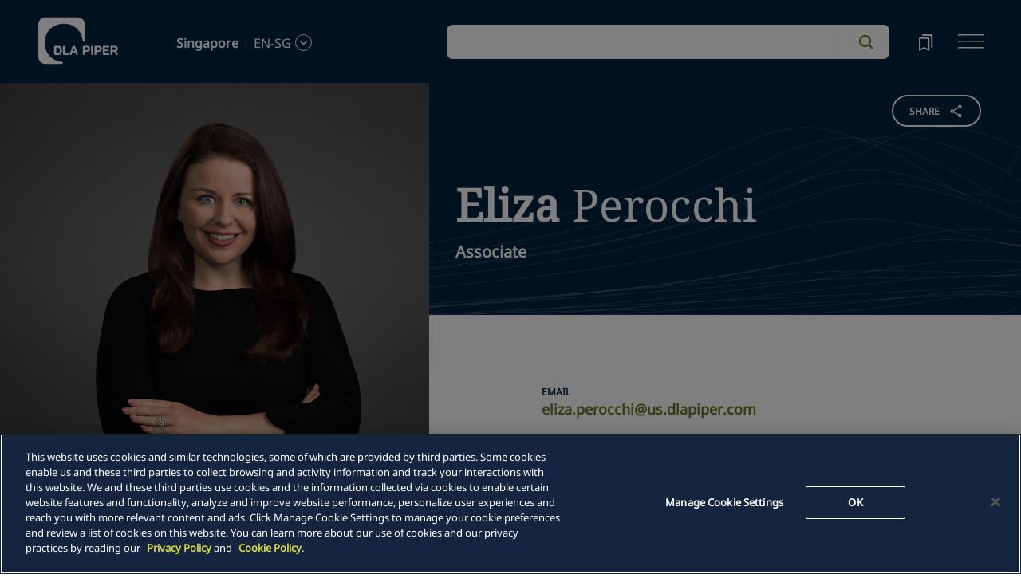

--- FILE ---
content_type: application/javascript; charset=utf-8
request_url: https://www.dlapiper.com/_next/static/chunks/pages/%5B%5B...path%5D%5D-507560580aa74d79.js
body_size: 953
content:
(self.webpackChunk_N_E=self.webpackChunk_N_E||[]).push([[3538],{55169:function(e,t,n){"use strict";t.Q4=void 0;var r=n(12768);Object.defineProperty(t,"Q4",{enumerable:!0,get:function(){return r.handleEditorFastRefresh}}),n(35826),n(87023)},12768:function(e,t,n){"use strict";var r=n(83454);Object.defineProperty(t,"__esModule",{value:!0}),t.getJssEditingSecret=t.handleEditorFastRefresh=t.getPublicUrl=void 0,n(87023),t.getPublicUrl=()=>{let e="https://www.dlapiper.com";if(void 0===e){if(r.env.NETLIFY&&r.env.DEPLOY_URL)return r.env.DEPLOY_URL;if(r.env.VERCEL_URL)return`https://${r.env.VERCEL_URL}`;e="http://localhost:3000"}return e.replace(/\/$/,"")},t.handleEditorFastRefresh=(e=!1)=>{},t.getJssEditingSecret=()=>{let e=r.env.JSS_EDITING_SECRET;if(!e||0===e.length)throw Error("The JSS_EDITING_SECRET environment variable is missing or invalid.");return e}},87023:function(e,t,n){e.exports=n(58920)},35826:function(e,t,n){e.exports=n(18996)},57331:function(e,t,n){(window.__NEXT_P=window.__NEXT_P||[]).push(["/[[...path]]",function(){return n(33394)}])},29870:function(e,t,n){"use strict";var r=n(85893),i=n(9008),o=n.n(i),s=n(11163);t.Z=()=>{let e=(0,s.useRouter)().locale;return(0,r.jsxs)(r.Fragment,{children:[(0,r.jsx)(o(),{children:(0,r.jsx)("title",{children:"404: NotFound"})}),(0,r.jsxs)("div",{style:{padding:10},children:[(0,r.jsx)("h1",{children:"Page is under maintenance."}),(0,r.jsx)("a",{href:"/".concat(e),children:"Go to the Home page"})]})]})}},33394:function(e,t,n){"use strict";n.r(t),n.d(t,{__N_SSG:function(){return f}});var r=n(85893),i=n(67294),o=n(29870),s=n(27251),c=n(18205),u=n(21201),l=n(55169),d=n(47730),a=n(51141),h=n.n(a),f=!0;t.default=e=>{var t;let{notFound:n,componentProps:a,layoutData:f,languageSelectorData:E,headLinks:_}=e;if((0,i.useEffect)(()=>{(0,l.Q4)()},[]),n||!f.sitecore.route)return(0,r.jsx)(o.Z,{});let v=f.sitecore.context.pageEditing;return(0,r.jsx)(c.T5,{value:a,children:(0,r.jsx)(u.Qb,{componentFactory:d.w9.getComponentFactory({isEditing:v}),layoutData:{...f,sitecore:{...null==f?void 0:f.sitecore,context:{...null==f?void 0:null===(t=f.sitecore)||void 0===t?void 0:t.context,languageSelectorData:E}}},api:{edge:{contextId:h().sitecoreEdgeContextId,edgeUrl:h().sitecoreEdgeUrl}},children:(0,r.jsx)(s.Z,{layoutData:f,headLinks:_})})})}}},function(e){e.O(0,[4347,6378,1939,8966,9724,1754,5489,8968,4976,4012,5522,4467,437,8469,3860,772,6273,4657,137,2104,1386,1334,8300,6085,4252,7971,8692,3872,3692,4156,8765,8195,8420,7198,4130,5594,7760,4261,3951,661,1234,5401,2659,179],function(){return e(e.s=57331)}),_N_E=e.O()}]);

--- FILE ---
content_type: application/javascript; charset=utf-8
request_url: https://www.dlapiper.com/_next/static/chunks/8300-1addb18de7a88b6a.js
body_size: 225383
content:
"use strict";(self.webpackChunk_N_E=self.webpackChunk_N_E||[]).push([[8300],{8300:function(a){a.exports=JSON.parse('{"v":"4.8.0","meta":{"g":"LottieFiles AE 3.0.2","a":"","k":"","d":"","tc":""},"fr":25,"ip":0,"op":73,"w":2560,"h":1440,"nm":"Partners_String_Animation_V2GR","ddd":0,"assets":[],"layers":[{"ddd":0,"ind":1,"ty":4,"nm":"MRS000182719_New_Website_Homepage_Partners_01-[Converted]","sr":1,"ks":{"o":{"a":0,"k":100,"ix":11},"r":{"a":0,"k":0,"ix":10},"p":{"a":0,"k":[1280,720,0],"ix":2},"a":{"a":0,"k":[0,0,0],"ix":1},"s":{"a":0,"k":[100,100,100],"ix":6}},"ao":0,"shapes":[{"ty":"gr","it":[{"ind":0,"ty":"sh","ix":1,"ks":{"a":0,"k":{"i":[[0,0],[-853.33,-0.337]],"o":[[853.331,0.339],[0,0]],"v":[[-1280,8.275],[1280,9.308]],"c":false},"ix":2},"nm":"Path 1","mn":"ADBE Vector Shape - Group","hd":false},{"ind":1,"ty":"sh","ix":2,"ks":{"a":0,"k":{"i":[[0,0],[-853.33,-0.336]],"o":[[853.331,0.34],[0,0]],"v":[[-1280,7.444],[1280,8.471]],"c":false},"ix":2},"nm":"Path 2","mn":"ADBE Vector Shape - Group","hd":false},{"ind":2,"ty":"sh","ix":3,"ks":{"a":0,"k":{"i":[[0,0],[-852.028,-0.339],[0,0],[0,0]],"o":[[852.03,0.34],[0,0],[0,0],[0,0]],"v":[[-1280,6.623],[1276.097,7.645],[1272.809,7.645],[1280,7.645]],"c":false},"ix":2},"nm":"Path 3","mn":"ADBE Vector Shape - Group","hd":false},{"ind":3,"ty":"sh","ix":4,"ks":{"a":0,"k":{"i":[[0,0],[-849.624,-0.333],[0,0],[-4.196,0.003]],"o":[[849.625,0.334],[0,0],[4.169,0],[0,0]],"v":[[-1280,5.813],[1268.886,6.825],[1265.618,6.825],[1280,6.83]],"c":false},"ix":2},"nm":"Path 4","mn":"ADBE Vector Shape - Group","hd":false},{"ind":4,"ty":"sh","ix":5,"ks":{"a":0,"k":{"i":[[0,0],[6.59,0.003],[0,0],[847.249,0.326]],"o":[[-6.621,-0.005],[0,0],[-847.248,-0.328],[0,0]],"v":[[1280,6.024],[1258.504,6.014],[1261.756,6.014],[-1280,5.013]],"c":false},"ix":2},"nm":"Path 5","mn":"ADBE Vector Shape - Group","hd":false},{"ind":5,"ty":"sh","ix":6,"ks":{"a":0,"k":{"i":[[0,0],[9.033,-0.003],[0,0],[844.9,0.331]],"o":[[-9.052,0.003],[0,0],[-844.898,-0.33],[0,0]],"v":[[1280,5.224],[1251.478,5.214],[1254.709,5.214],[-1280,4.218]],"c":false},"ix":2},"nm":"Path 6","mn":"ADBE Vector Shape - Group","hd":false},{"ind":6,"ty":"sh","ix":7,"ks":{"a":0,"k":{"i":[[0,0],[-837.737,-0.327]],"o":[[849.78,0.334],[0,0]],"v":[[-1280,3.433],[1280,4.434]],"c":false},"ix":2},"nm":"Path 7","mn":"ADBE Vector Shape - Group","hd":false},{"ind":7,"ty":"sh","ix":8,"ks":{"a":0,"k":{"i":[[0,0],[13.568,0.001],[0,0],[840.28,0.327]],"o":[[-13.605,-0.006],[0,0],[-840.279,-0.328],[0,0]],"v":[[1280,3.655],[1237.654,3.639],[1240.854,3.639],[-1280,2.659]],"c":false},"ix":2},"nm":"Path 8","mn":"ADBE Vector Shape - Group","hd":false},{"ind":8,"ty":"sh","ix":9,"ks":{"a":0,"k":{"i":[[0,0],[-838.007,-0.329],[0,0],[-15.942,0.001]],"o":[[838.008,0.332],[0,0],[15.92,0],[0,0]],"v":[[-1280,1.889],[1234.04,2.865],[1230.86,2.865],[1280,2.881]],"c":false},"ix":2},"nm":"Path 9","mn":"ADBE Vector Shape - Group","hd":false},{"ind":9,"ty":"sh","ix":10,"ks":{"a":0,"k":{"i":[[0,0],[-835.761,-0.313],[0,0],[-18.143,-0.007]],"o":[[835.763,0.314],[0,0],[18.111,0.009],[0,0]],"v":[[-1280,1.136],[1227.303,2.096],[1224.138,2.096],[1280,2.117]],"c":false},"ix":2},"nm":"Path 10","mn":"ADBE Vector Shape - Group","hd":false},{"ind":10,"ty":"sh","ix":11,"ks":{"a":0,"k":{"i":[[0,0],[-838.754,-0.321]],"o":[[850.339,0.33],[0,0]],"v":[[-1280,0.382],[1280,1.363]],"c":false},"ix":2},"nm":"Path 11","mn":"ADBE Vector Shape - Group","hd":false},{"ind":11,"ty":"sh","ix":12,"ks":{"a":0,"k":{"i":[[0,0],[-839.016,-0.312]],"o":[[850.474,0.318],[0,0]],"v":[[-1280,-0.356],[1280,0.614]],"c":false},"ix":2},"nm":"Path 12","mn":"ADBE Vector Shape - Group","hd":false},{"ind":12,"ty":"sh","ix":13,"ks":{"a":0,"k":{"i":[[0,0],[-829.169,-0.312],[0,0],[-24.763,0.001]],"o":[[829.172,0.309],[0,0],[24.739,0.002],[0,0]],"v":[[-1280,-1.089],[1207.531,-0.15],[1204.418,-0.15],[1280,-0.124]],"c":false},"ix":2},"nm":"Path 13","mn":"ADBE Vector Shape - Group","hd":false},{"ind":13,"ty":"sh","ix":14,"ks":{"a":0,"k":{"i":[[0,0],[26.821,0.005],[0,0],[827.021,0.313]],"o":[[-26.861,-0.006],[0,0],[-827.019,-0.312],[0,0]],"v":[[1280,-0.852],[1197.986,-0.883],[1201.083,-0.883],[-1280,-1.817]],"c":false},"ix":2},"nm":"Path 14","mn":"ADBE Vector Shape - Group","hd":false},{"ind":14,"ty":"sh","ix":15,"ks":{"a":0,"k":{"i":[[0,0],[850.846,0.322]],"o":[[-839.705,-0.319],[0,0]],"v":[[1280,-1.575],[-1280,-2.535]],"c":false},"ix":2},"nm":"Path 15","mn":"ADBE Vector Shape - Group","hd":false},{"ind":15,"ty":"sh","ix":16,"ks":{"a":0,"k":{"i":[[0,0],[850.965,0.309]],"o":[[-839.927,-0.308],[0,0]],"v":[[1280,-2.292],[-1280,-3.242]],"c":false},"ix":2},"nm":"Path 16","mn":"ADBE Vector Shape - Group","hd":false},{"ind":16,"ty":"sh","ix":17,"ks":{"a":0,"k":{"i":[[0,0],[-820.707,-0.304],[0,0],[-33.186,-0.004]],"o":[[820.71,0.309],[0,0],[33.154,0.007],[0,0]],"v":[[-1280,-3.949],[1182.153,-3.035],[1179.107,-3.035],[1280,-2.999]],"c":false},"ix":2},"nm":"Path 17","mn":"ADBE Vector Shape - Group","hd":false},{"ind":17,"ty":"sh","ix":18,"ks":{"a":0,"k":{"i":[[0,0],[35.235,0.011],[0,0],[818.651,0.298]],"o":[[-35.262,-0.012],[0,0],[-818.648,-0.299],[0,0]],"v":[[1280,-3.696],[1172.949,-3.738],[1175.974,-3.738],[-1280,-4.641]],"c":false},"ix":2},"nm":"Path 18","mn":"ADBE Vector Shape - Group","hd":false},{"ind":18,"ty":"sh","ix":19,"ks":{"a":0,"k":{"i":[[0,0],[851.308,0.304]],"o":[[-840.596,-0.301],[0,0]],"v":[[1280,-4.393],[-1280,-5.328]],"c":false},"ix":2},"nm":"Path 19","mn":"ADBE Vector Shape - Group","hd":false},{"ind":19,"ty":"sh","ix":20,"ks":{"a":0,"k":{"i":[[0,0],[39.265,0.02],[0,0],[814.597,0.292]],"o":[[-39.296,-0.02],[0,0],[-814.594,-0.291],[0,0]],"v":[[1280,-5.075],[1160.823,-5.121],[1163.816,-5.121],[-1280,-6.009]],"c":false},"ix":2},"nm":"Path 20","mn":"ADBE Vector Shape - Group","hd":false},{"ind":20,"ty":"sh","ix":21,"ks":{"a":0,"k":{"i":[[0,0],[-841.007,-0.305]],"o":[[851.519,0.313],[0,0]],"v":[[-1280,-6.685],[1280,-5.756]],"c":false},"ix":2},"nm":"Path 21","mn":"ADBE Vector Shape - Group","hd":false},{"ind":21,"ty":"sh","ix":22,"ks":{"a":0,"k":{"i":[[0,0],[-810.624,-0.291],[0,0],[-43.24,-0.012]],"o":[[810.627,0.294],[0,0],[43.202,0.011],[0,0]],"v":[[-1280,-7.351],[1151.912,-6.474],[1148.949,-6.474],[1280,-6.427]],"c":false},"ix":2},"nm":"Path 22","mn":"ADBE Vector Shape - Group","hd":false},{"ind":22,"ty":"sh","ix":23,"ks":{"a":0,"k":{"i":[[0,0],[-808.671,-0.291],[0,0],[-45.208,-0.01]],"o":[[808.674,0.296],[0,0],[45.177,0.011],[0,0]],"v":[[-1280,-8.012],[1146.053,-7.139],[1143.105,-7.139],[1280,-7.093]],"c":false},"ix":2},"nm":"Path 23","mn":"ADBE Vector Shape - Group","hd":false},{"ind":23,"ty":"sh","ix":24,"ks":{"a":0,"k":{"i":[[0,0],[47.121,0.022],[0,0],[806.74,0.285]],"o":[[-47.149,-0.016],[0,0],[-806.737,-0.282],[0,0]],"v":[[1280,-7.749],[1137.318,-7.8],[1140.25,-7.8],[-1280,-8.662]],"c":false},"ix":2},"nm":"Path 24","mn":"ADBE Vector Shape - Group","hd":false},{"ind":24,"ty":"sh","ix":25,"ks":{"a":0,"k":{"i":[[0,0],[-804.823,-0.285],[0,0],[-49.04,-0.017]],"o":[[804.827,0.282],[0,0],[49.004,0.013],[0,0]],"v":[[-1280,-9.308],[1134.51,-8.451],[1131.593,-8.451],[1280,-8.399]],"c":false},"ix":2},"nm":"Path 25","mn":"ADBE Vector Shape - Group","hd":false},{"ty":"gs","o":{"a":0,"k":100,"ix":9},"w":{"a":0,"k":3,"ix":10},"g":{"p":5,"k":{"a":0,"k":[0.059,0.851,0.863,0.259,0.331,0.867,0.876,0.333,0.506,0.882,0.89,0.408,0.644,0.641,0.645,0.402,0.851,0.4,0.4,0.396],"ix":8}},"s":{"a":0,"k":[0,-10],"ix":4},"e":{"a":0,"k":[0,11.615],"ix":5},"t":1,"lc":2,"lj":2,"bm":0,"nm":"Gradient Stroke 1","mn":"ADBE Vector Graphic - G-Stroke","hd":false},{"ty":"tr","p":{"a":0,"k":[0,0],"ix":2},"a":{"a":0,"k":[0,0],"ix":1},"s":{"a":0,"k":[100,100],"ix":3},"r":{"a":0,"k":0,"ix":6},"o":{"a":0,"k":100,"ix":7},"sk":{"a":0,"k":0,"ix":4},"sa":{"a":0,"k":0,"ix":5},"nm":"Transform"}],"nm":"Group 1","np":26,"cix":2,"bm":0,"ix":1,"mn":"ADBE Vector Group","hd":false}],"ip":0,"op":2,"st":0,"bm":0},{"ddd":0,"ind":2,"ty":4,"nm":"MRS000182719_New_Website_Homepage_Partners_04-[Converted]","sr":1,"ks":{"o":{"a":0,"k":100,"ix":11},"r":{"a":0,"k":0,"ix":10},"p":{"a":0,"k":[1280,720,0],"ix":2},"a":{"a":0,"k":[0,0,0],"ix":1},"s":{"a":0,"k":[100,100,100],"ix":6}},"ao":0,"shapes":[{"ty":"gr","it":[{"ind":0,"ty":"sh","ix":1,"ks":{"a":0,"k":{"i":[[0,0],[-853.33,-0.337]],"o":[[853.331,0.339],[0,0]],"v":[[-1280,8.275],[1280,9.308]],"c":false},"ix":2},"nm":"Path 1","mn":"ADBE Vector Shape - Group","hd":false},{"ind":1,"ty":"sh","ix":2,"ks":{"a":0,"k":{"i":[[0,0],[-853.33,-0.336]],"o":[[853.331,0.34],[0,0]],"v":[[-1280,7.444],[1280,8.471]],"c":false},"ix":2},"nm":"Path 2","mn":"ADBE Vector Shape - Group","hd":false},{"ind":2,"ty":"sh","ix":3,"ks":{"a":0,"k":{"i":[[0,0],[-852.028,-0.339],[0,0],[0,0]],"o":[[852.03,0.34],[0,0],[0,0],[0,0]],"v":[[-1280,6.623],[1276.097,7.645],[1272.809,7.645],[1280,7.645]],"c":false},"ix":2},"nm":"Path 3","mn":"ADBE Vector Shape - Group","hd":false},{"ind":3,"ty":"sh","ix":4,"ks":{"a":0,"k":{"i":[[0,0],[-849.624,-0.333],[0,0],[-4.196,0.003]],"o":[[849.625,0.334],[0,0],[4.169,0],[0,0]],"v":[[-1280,5.813],[1268.886,6.825],[1265.618,6.825],[1280,6.83]],"c":false},"ix":2},"nm":"Path 4","mn":"ADBE Vector Shape - Group","hd":false},{"ind":4,"ty":"sh","ix":5,"ks":{"a":0,"k":{"i":[[0,0],[6.59,0.003],[0,0],[847.249,0.326]],"o":[[-6.621,-0.005],[0,0],[-847.248,-0.328],[0,0]],"v":[[1280,6.024],[1258.504,6.014],[1261.756,6.014],[-1280,5.013]],"c":false},"ix":2},"nm":"Path 5","mn":"ADBE Vector Shape - Group","hd":false},{"ind":5,"ty":"sh","ix":6,"ks":{"a":0,"k":{"i":[[0,0],[9.033,-0.003],[0,0],[844.9,0.331]],"o":[[-9.052,0.003],[0,0],[-844.898,-0.33],[0,0]],"v":[[1280,5.224],[1251.478,5.214],[1254.709,5.214],[-1280,4.218]],"c":false},"ix":2},"nm":"Path 6","mn":"ADBE Vector Shape - Group","hd":false},{"ind":6,"ty":"sh","ix":7,"ks":{"a":0,"k":{"i":[[0,0],[-837.737,-0.327]],"o":[[849.78,0.334],[0,0]],"v":[[-1280,3.433],[1280,4.434]],"c":false},"ix":2},"nm":"Path 7","mn":"ADBE Vector Shape - Group","hd":false},{"ind":7,"ty":"sh","ix":8,"ks":{"a":0,"k":{"i":[[0,0],[13.568,0.001],[0,0],[840.28,0.327]],"o":[[-13.605,-0.006],[0,0],[-840.279,-0.328],[0,0]],"v":[[1280,3.655],[1237.654,3.639],[1240.854,3.639],[-1280,2.659]],"c":false},"ix":2},"nm":"Path 8","mn":"ADBE Vector Shape - Group","hd":false},{"ind":8,"ty":"sh","ix":9,"ks":{"a":0,"k":{"i":[[0,0],[-838.007,-0.329],[0,0],[-15.942,0.001]],"o":[[838.008,0.332],[0,0],[15.92,0],[0,0]],"v":[[-1280,1.889],[1234.04,2.865],[1230.86,2.865],[1280,2.881]],"c":false},"ix":2},"nm":"Path 9","mn":"ADBE Vector Shape - Group","hd":false},{"ind":9,"ty":"sh","ix":10,"ks":{"a":0,"k":{"i":[[0,0],[-835.761,-0.313],[0,0],[-18.143,-0.007]],"o":[[835.763,0.314],[0,0],[18.111,0.009],[0,0]],"v":[[-1280,1.136],[1227.303,2.096],[1224.138,2.096],[1280,2.117]],"c":false},"ix":2},"nm":"Path 10","mn":"ADBE Vector Shape - Group","hd":false},{"ind":10,"ty":"sh","ix":11,"ks":{"a":0,"k":{"i":[[0,0],[-838.754,-0.321]],"o":[[850.339,0.33],[0,0]],"v":[[-1280,0.382],[1280,1.363]],"c":false},"ix":2},"nm":"Path 11","mn":"ADBE Vector Shape - Group","hd":false},{"ind":11,"ty":"sh","ix":12,"ks":{"a":0,"k":{"i":[[0,0],[-839.016,-0.312]],"o":[[850.474,0.318],[0,0]],"v":[[-1280,-0.356],[1280,0.614]],"c":false},"ix":2},"nm":"Path 12","mn":"ADBE Vector Shape - Group","hd":false},{"ind":12,"ty":"sh","ix":13,"ks":{"a":0,"k":{"i":[[0,0],[-829.169,-0.312],[0,0],[-24.763,0.001]],"o":[[829.172,0.309],[0,0],[24.739,0.002],[0,0]],"v":[[-1280,-1.089],[1207.531,-0.15],[1204.418,-0.15],[1280,-0.124]],"c":false},"ix":2},"nm":"Path 13","mn":"ADBE Vector Shape - Group","hd":false},{"ind":13,"ty":"sh","ix":14,"ks":{"a":0,"k":{"i":[[0,0],[26.821,0.005],[0,0],[827.021,0.313]],"o":[[-26.861,-0.006],[0,0],[-827.019,-0.312],[0,0]],"v":[[1280,-0.852],[1197.986,-0.883],[1201.083,-0.883],[-1280,-1.817]],"c":false},"ix":2},"nm":"Path 14","mn":"ADBE Vector Shape - Group","hd":false},{"ind":14,"ty":"sh","ix":15,"ks":{"a":0,"k":{"i":[[0,0],[850.846,0.322]],"o":[[-839.705,-0.319],[0,0]],"v":[[1280,-1.575],[-1280,-2.535]],"c":false},"ix":2},"nm":"Path 15","mn":"ADBE Vector Shape - Group","hd":false},{"ind":15,"ty":"sh","ix":16,"ks":{"a":0,"k":{"i":[[0,0],[850.965,0.309]],"o":[[-839.927,-0.308],[0,0]],"v":[[1280,-2.292],[-1280,-3.242]],"c":false},"ix":2},"nm":"Path 16","mn":"ADBE Vector Shape - Group","hd":false},{"ind":16,"ty":"sh","ix":17,"ks":{"a":0,"k":{"i":[[0,0],[-820.707,-0.304],[0,0],[-33.186,-0.004]],"o":[[820.71,0.309],[0,0],[33.154,0.007],[0,0]],"v":[[-1280,-3.949],[1182.153,-3.035],[1179.107,-3.035],[1280,-2.999]],"c":false},"ix":2},"nm":"Path 17","mn":"ADBE Vector Shape - Group","hd":false},{"ind":17,"ty":"sh","ix":18,"ks":{"a":0,"k":{"i":[[0,0],[35.235,0.011],[0,0],[818.651,0.298]],"o":[[-35.262,-0.012],[0,0],[-818.648,-0.299],[0,0]],"v":[[1280,-3.696],[1172.949,-3.738],[1175.974,-3.738],[-1280,-4.641]],"c":false},"ix":2},"nm":"Path 18","mn":"ADBE Vector Shape - Group","hd":false},{"ind":18,"ty":"sh","ix":19,"ks":{"a":0,"k":{"i":[[0,0],[851.308,0.304]],"o":[[-840.596,-0.301],[0,0]],"v":[[1280,-4.393],[-1280,-5.328]],"c":false},"ix":2},"nm":"Path 19","mn":"ADBE Vector Shape - Group","hd":false},{"ind":19,"ty":"sh","ix":20,"ks":{"a":0,"k":{"i":[[0,0],[39.265,0.02],[0,0],[814.597,0.292]],"o":[[-39.296,-0.02],[0,0],[-814.594,-0.291],[0,0]],"v":[[1280,-5.075],[1160.823,-5.121],[1163.816,-5.121],[-1280,-6.009]],"c":false},"ix":2},"nm":"Path 20","mn":"ADBE Vector Shape - Group","hd":false},{"ind":20,"ty":"sh","ix":21,"ks":{"a":0,"k":{"i":[[0,0],[-841.007,-0.305]],"o":[[851.519,0.313],[0,0]],"v":[[-1280,-6.685],[1280,-5.756]],"c":false},"ix":2},"nm":"Path 21","mn":"ADBE Vector Shape - Group","hd":false},{"ind":21,"ty":"sh","ix":22,"ks":{"a":0,"k":{"i":[[0,0],[-810.624,-0.291],[0,0],[-43.24,-0.012]],"o":[[810.627,0.294],[0,0],[43.202,0.011],[0,0]],"v":[[-1280,-7.351],[1151.912,-6.474],[1148.949,-6.474],[1280,-6.427]],"c":false},"ix":2},"nm":"Path 22","mn":"ADBE Vector Shape - Group","hd":false},{"ind":22,"ty":"sh","ix":23,"ks":{"a":0,"k":{"i":[[0,0],[-808.671,-0.291],[0,0],[-45.208,-0.01]],"o":[[808.674,0.296],[0,0],[45.177,0.011],[0,0]],"v":[[-1280,-8.012],[1146.053,-7.139],[1143.105,-7.139],[1280,-7.093]],"c":false},"ix":2},"nm":"Path 23","mn":"ADBE Vector Shape - Group","hd":false},{"ind":23,"ty":"sh","ix":24,"ks":{"a":0,"k":{"i":[[0,0],[47.121,0.022],[0,0],[806.74,0.285]],"o":[[-47.149,-0.016],[0,0],[-806.737,-0.282],[0,0]],"v":[[1280,-7.749],[1137.318,-7.8],[1140.25,-7.8],[-1280,-8.662]],"c":false},"ix":2},"nm":"Path 24","mn":"ADBE Vector Shape - Group","hd":false},{"ind":24,"ty":"sh","ix":25,"ks":{"a":0,"k":{"i":[[0,0],[-804.823,-0.285],[0,0],[-49.04,-0.017]],"o":[[804.827,0.282],[0,0],[49.004,0.013],[0,0]],"v":[[-1280,-9.308],[1134.51,-8.451],[1131.593,-8.451],[1280,-8.399]],"c":false},"ix":2},"nm":"Path 25","mn":"ADBE Vector Shape - Group","hd":false},{"ty":"gs","o":{"a":0,"k":100,"ix":9},"w":{"a":0,"k":3,"ix":10},"g":{"p":5,"k":{"a":0,"k":[0.059,0.851,0.863,0.259,0.331,0.867,0.876,0.333,0.506,0.882,0.89,0.408,0.644,0.641,0.645,0.402,0.851,0.4,0.4,0.396],"ix":8}},"s":{"a":0,"k":[0,-10],"ix":4},"e":{"a":0,"k":[0,11.615],"ix":5},"t":1,"lc":2,"lj":2,"bm":0,"nm":"Gradient Stroke 1","mn":"ADBE Vector Graphic - G-Stroke","hd":false},{"ty":"tr","p":{"a":0,"k":[0,0],"ix":2},"a":{"a":0,"k":[0,0],"ix":1},"s":{"a":0,"k":[100,100],"ix":3},"r":{"a":0,"k":0,"ix":6},"o":{"a":0,"k":100,"ix":7},"sk":{"a":0,"k":0,"ix":4},"sa":{"a":0,"k":0,"ix":5},"nm":"Transform"}],"nm":"Group 1","np":26,"cix":2,"bm":0,"ix":1,"mn":"ADBE Vector Group","hd":false}],"ip":2,"op":4,"st":2,"bm":0},{"ddd":0,"ind":3,"ty":4,"nm":"MRS000182719_New_Website_Homepage_Partners_05-[Converted]","sr":1,"ks":{"o":{"a":0,"k":100,"ix":11},"r":{"a":0,"k":0,"ix":10},"p":{"a":0,"k":[1280,708.5,0],"ix":2},"a":{"a":0,"k":[0,0,0],"ix":1},"s":{"a":0,"k":[100,100,100],"ix":6}},"ao":0,"shapes":[{"ty":"gr","it":[{"ind":0,"ty":"sh","ix":1,"ks":{"a":0,"k":{"i":[[0,0],[-63.02,-1.766],[-38.922,0.837],[-34.301,0.205],[-35.38,-0.939],[-38.089,-0.944],[-31.998,-0.593],[-54.429,1.665],[-61.229,0.235],[-64.458,-6.293],[-36.671,-2.14],[-45.963,-0.434],[-129.368,0.551],[-218.925,0.187]],"o":[[63.068,0.347],[38.893,1.224],[34.292,-0.626],[35.399,-0.208],[38.086,1.049],[31.994,0.751],[54.533,1.711],[61.223,-1.212],[64.704,0.483],[36.565,3.396],[45.894,2.754],[129.372,0.865],[218.918,-1.813],[0,0]],"v":[[-1280,20.357],[-1089.251,21.359],[-972.523,23.646],[-869.659,20.91],[-763.493,23.114],[-649.204,25.143],[-553.247,28.374],[-390.086,20.899],[-206.436,23.289],[-12.446,30.3],[97.289,40.139],[235.144,43.8],[623.228,39.938],[1280,37.765]],"c":false},"ix":2},"nm":"Path 1","mn":"ADBE Vector Shape - Group","hd":false},{"ind":1,"ty":"sh","ix":2,"ks":{"a":0,"k":{"i":[[0,0],[218.956,2.424],[129.035,-0.867],[45.665,-3.271],[35.153,-4.126],[65.554,-0.497],[61.194,1.443],[54.68,-2.08],[31.8,-0.887],[37.851,-1.258],[35.181,0.287],[34.131,0.815],[38.638,-1.47],[65.155,-0.391]],"o":[[-218.967,-0.434],[-129.027,-0.783],[-45.763,0.478],[-35.326,2.453],[-65.142,8.157],[-61.206,-0.363],[-54.522,-2.003],[-31.806,0.692],[-37.854,1.139],[-35.153,1.13],[-34.145,-0.288],[-38.68,-1.058],[-65.093,2.163],[0,0]],"v":[[1280,1.288],[623.104,-1.965],[236.058,-7.133],[98.817,-2.863],[-6.747,8.68],[-203.184,17.771],[-386.741,20.6],[-550.093,11.21],[-645.451,15.102],[-759.043,17.503],[-864.536,20.125],[-966.905,16.656],[-1082.886,19.371],[-1280,20.435]],"c":false},"ix":2},"nm":"Path 2","mn":"ADBE Vector Shape - Group","hd":false},{"ind":2,"ty":"sh","ix":3,"ks":{"a":0,"k":{"i":[[0,0],[-7.9,-0.001],[235.474,1.713],[110.57,-0.467],[61.938,-4.085],[43.268,-1.135],[62.81,-0.822],[43.195,1.258],[44.773,-0.16],[34.224,-0.651],[36.674,-0.551],[36.581,0.022],[32.956,0.58],[40.707,-0.905],[68.181,-0.226]],"o":[[-2.627,0.003],[-235.479,-0.304],[-110.566,-0.591],[-62.05,0.317],[-43.18,2.792],[-62.795,1.841],[-43.194,0.532],[-44.731,-1.335],[-34.234,0.002],[-36.672,0.707],[-36.575,0.537],[-32.964,-0.009],[-40.718,-0.876],[-68.123,1.292],[0,0]],"v":[[1280,9.331],[1275.834,9.325],[569.4,7.069],[237.705,4.504],[51.613,9.279],[-77.998,16.594],[-266.438,18.602],[-396.039,19.366],[-530.197,14.348],[-632.876,16.418],[-742.911,17.683],[-852.644,19.314],[-951.52,17.523],[-1073.67,18.783],[-1280,19.392]],"c":false},"ix":2},"nm":"Path 3","mn":"ADBE Vector Shape - Group","hd":false},{"ind":3,"ty":"sh","ix":4,"ks":{"a":0,"k":{"i":[[0,0],[4.626,0.004],[0,0],[234.11,1.032],[171.531,-5.537],[42.974,-0.661],[61.806,-0.44],[43.279,0.72],[44.47,-0.053],[70.19,-0.105],[69.459,1.358],[40.805,-0.525],[70.261,-0.125]],"o":[[-4.634,-0.007],[0,0],[-234.112,-0.212],[-171.581,-0.286],[-42.944,1.634],[-61.801,1.049],[-43.28,0.299],[-44.456,-0.767],[-70.185,0.515],[-69.462,1.012],[-40.808,-0.526],[-70.215,0.763],[0,0]],"v":[[1280,13.006],[1264.864,12.996],[1268.534,12.996],[566.199,11.566],[51.422,12.768],[-77.44,17.028],[-262.866,18.153],[-392.714,18.612],[-526.073,15.639],[-736.628,17.538],[-945.015,17.435],[-1067.444,18.143],[-1280,18.463]],"c":false},"ix":2},"nm":"Path 4","mn":"ADBE Vector Shape - Group","hd":false},{"ind":4,"ty":"sh","ix":5,"ks":{"a":0,"k":{"i":[[0,0],[216.83,5.627],[61.81,3.017],[65.09,-1.386],[62.887,-19.312],[35.718,-5.955],[44.36,-0.964],[27.975,-2.01],[30.274,0.981],[36.877,6.781],[47.622,-4.784],[35.591,-2.112],[31.71,-1.352],[43.867,2.339],[36.598,-3.393],[71.314,-1.104]],"o":[[-203.704,-0.688],[-61.86,-1.647],[-64.976,-3.33],[-65.294,1.31],[-34.702,9.998],[-43.828,7.549],[-28.033,0.597],[-30.153,2.144],[-37.758,-0.743],[-47.607,-9.912],[-35.515,3.327],[-31.678,1.843],[-44.059,2.635],[-36.84,-2.002],[-71.123,5.462],[0,0]],"v":[[1280,-28.711],[620.878,-35.969],[435.355,-42.783],[240.265,-48.524],[45.836,-25.747],[-58.887,2.119],[-191.672,11.525],[-275.741,14.699],[-366.334,19.34],[-477.221,0.111],[-620.796,4.427],[-727.615,10.095],[-822.526,17.358],[-954.073,9.258],[-1064.181,16.047],[-1280,18.711]],"c":false},"ix":2},"nm":"Path 5","mn":"ADBE Vector Shape - Group","hd":false},{"ind":5,"ty":"sh","ix":6,"ks":{"a":0,"k":{"i":[[0,0],[9.18,0.004],[0,0],[215.052,2.009],[125.778,-0.676],[44.661,-2.641],[34.077,-3.394],[64.652,-0.386],[59.81,1.193],[53.056,-1.624],[31.398,-0.742],[37.322,-1.053],[34.387,0.281],[33.358,0.636],[37.143,-1.194],[73.697,-0.377]],"o":[[-9.208,-0.004],[0,0],[-215.06,-0.368],[-125.773,-0.65],[-44.727,0.377],[-34.2,1.97],[-64.358,6.835],[-59.818,-0.296],[-52.949,-1.617],[-31.404,0.547],[-37.325,0.93],[-34.368,0.931],[-33.366,-0.259],[-37.171,-0.824],[-73.64,1.925],[0,0]],"v":[[1280,1.572],[1250.931,1.556],[1254.56,1.556],[609.382,-1.154],[232.088,-5.424],[97.94,-1.98],[-4.378,7.374],[-198.172,14.999],[-377.588,17.312],[-536.284,9.579],[-630.455,12.789],[-742.452,14.777],[-845.581,16.888],[-945.637,14.028],[-1057.113,16.238],[-1280,17.12]],"c":false},"ix":2},"nm":"Path 6","mn":"ADBE Vector Shape - Group","hd":false},{"ind":6,"ty":"sh","ix":7,"ks":{"a":0,"k":{"i":[[0,0],[-75.589,-3.29],[-36.072,1.1],[-43.677,-1.585],[-31.338,-1.032],[-35.197,-1.929],[-47.23,5.66],[-36.74,0.269],[-29.855,-1.211],[-28.669,-0.376],[-43.57,-4.512],[-36.818,-5.746],[-62.403,-0.804],[-62.596,1.767],[-61.411,0.885],[-207.416,0.194]],"o":[[75.685,0.733],[35.993,1.94],[43.615,-1.312],[31.347,0.817],[35.223,1.196],[47.237,2.775],[36.443,-3.879],[29.895,-0.481],[28.65,1.175],[43.764,0.571],[37.107,3.756],[61.766,9.855],[62.63,0.676],[61.395,-1.658],[219.887,-3.058],[0,0]],"v":[[-1280,15.236],[-1051.061,16.929],[-942.971,20.771],[-812.136,16.31],[-718.158,20.471],[-612.469,23.748],[-470.516,26.118],[-361.069,15.432],[-271.456,18.158],[-185.452,20.011],[-54.266,25.716],[56.223,42.808],[243.125,54.057],[430.962,50.872],[615.179,47.155],[1280,43.51]],"c":false},"ix":2},"nm":"Path 7","mn":"ADBE Vector Shape - Group","hd":false},{"ind":7,"ty":"sh","ix":8,"ks":{"a":0,"k":{"i":[[0,0],[-77.5,-3.694],[-35.885,1.215],[-43.763,-1.841],[-30.854,-1.136],[-35.306,-2.2],[-46.629,6.245],[-36.596,0.312],[-30.003,-1.351],[-28.828,-0.417],[-43.261,-5.14],[-37.527,-6.329],[-61.518,-0.866],[-61.602,1.933],[-61.068,0.983],[-208.975,0.199]],"o":[[77.619,0.837],[35.787,2.154],[43.686,-1.489],[30.863,0.927],[35.341,1.337],[46.639,3.099],[36.227,-4.31],[30.052,-0.532],[28.806,1.287],[43.515,0.642],[37.839,4.397],[60.803,10.379],[61.644,0.664],[61.049,-1.836],[221.156,-3.417],[0,0]],"v":[[-1280,14.384],[-1045.101,16.258],[-937.605,20.523],[-806.558,15.587],[-714.043,20.177],[-607.999,23.872],[-467.779,26.439],[-358.952,14.56],[-268.89,17.632],[-182.411,19.666],[-52.01,26.191],[60.487,45.715],[244.715,57.464],[429.578,53.861],[612.764,49.736],[1280,45.673]],"c":false},"ix":2},"nm":"Path 8","mn":"ADBE Vector Shape - Group","hd":false},{"ind":8,"ty":"sh","ix":9,"ks":{"a":0,"k":{"i":[[0,0],[-837.848,-0.236],[0,0],[-16.181,-0.005]],"o":[[837.85,0.303],[0,0],[16.143,0.005],[0,0]],"v":[[-1280,14.379],[1233.565,15.469],[1229.998,15.469],[1280,15.484]],"c":false},"ix":2},"nm":"Path 9","mn":"ADBE Vector Shape - Group","hd":false},{"ind":9,"ty":"sh","ix":10,"ks":{"a":0,"k":{"i":[[0,0],[-82.082,-2.476],[-35.763,0.879],[-32.92,0.246],[-33.316,-1.088],[-36.51,-1.09],[-31.36,-0.595],[-52.398,1.409],[-32.491,-0.934],[-30.699,-0.297],[-42.847,-3.383],[-37.681,-3.791],[-60.275,-0.512],[-120.103,0.599],[-212.232,0.067]],"o":[[82.158,0.576],[35.724,1.387],[32.909,-0.713],[33.343,-0.234],[36.508,1.216],[31.35,0.878],[52.514,1.733],[32.51,-0.842],[30.689,0.902],[42.96,0.41],[37.765,2.963],[60.034,5.981],[120.104,0.099],[223.844,-2.115],[0,0]],"v":[[-1280,13.151],[-1031.527,14.421],[-924.291,16.95],[-825.588,13.775],[-725.607,16.269],[-616.047,18.612],[-522.03,22.365],[-365.101,13.584],[-267.589,15.252],[-175.488,16.625],[-46.673,20.987],[66.264,33.392],[246.992,40.078],[607.26,35.307],[1280,32.897]],"c":false},"ix":2},"nm":"Path 10","mn":"ADBE Vector Shape - Group","hd":false},{"ind":10,"ty":"sh","ix":11,"ks":{"a":0,"k":{"i":[[0,0],[224.665,5.355],[60.084,2.777],[58.862,-0.635],[58.424,-13.242],[38.985,-7.517],[42.2,-0.947],[29.877,-1.856],[29.898,0.566],[34.979,6.68],[45.713,-5.005],[35.042,-1.847],[30.024,-1.564],[44.576,2.405],[34.789,-3.148],[12.68,-0.365],[70.808,-0.186]],"o":[[-213.332,-0.4],[-60.128,-1.521],[-58.77,-2.777],[-59.625,1.009],[-38.652,8.892],[-41.541,8.057],[-29.92,0.66],[-29.799,1.856],[-35.87,-0.149],[-45.582,-9.993],[-34.937,3.525],[-30.03,1.484],[-44.76,3.288],[-35.002,-1.823],[-12.631,1.15],[-70.764,0.697],[0,0]],"v":[[1280,-29.852],[605.66,-36.469],[425.324,-42.726],[248.907,-48.4],[70.523,-33.662],[-44.525,-3.457],[-170.703,7.069],[-260.45,9.934],[-349.913,14.694],[-455.442,-2.223],[-593.265,0.173],[-698.401,5.784],[-788.342,12.459],[-922.077,5.262],[-1026.735,11.38],[-1064.732,13.744],[-1280,14.002]],"c":false},"ix":2},"nm":"Path 11","mn":"ADBE Vector Shape - Group","hd":false},{"ind":11,"ty":"sh","ix":12,"ks":{"a":0,"k":{"i":[[0,0],[-86.204,-2.882],[-35.381,1.035],[-32.259,0.271],[-33.261,-1.213],[-36.42,-1.269],[-30.72,-0.611],[-51.538,1.563],[-32.752,-1.049],[-31.92,-0.356],[-41.667,-3.952],[-37.882,-4.031],[-60.034,-0.474],[-117.233,0.68],[-214.802,0.046]],"o":[[86.287,0.682],[35.332,1.568],[32.243,-0.815],[33.294,-0.268],[36.418,1.348],[30.705,1.017],[51.68,1.82],[32.777,-0.946],[31.908,1.008],[41.827,0.487],[37.934,3.581],[59.773,6.221],[117.232,-0.186],[225.846,-2.377],[0,0]],"v":[[-1280,11.602],[-1019.161,13.053],[-913.081,15.809],[-816.382,12.283],[-716.563,15.097],[-607.266,17.74],[-515.19,21.88],[-360.914,12.041],[-262.613,13.966],[-166.852,15.5],[-41.469,20.714],[71.937,34.827],[251.948,41.632],[603.595,36.226],[1280,33.537]],"c":false},"ix":2},"nm":"Path 12","mn":"ADBE Vector Shape - Group","hd":false},{"ind":12,"ty":"sh","ix":13,"ks":{"a":0,"k":{"i":[[0,0],[-88.022,-3.699],[-34.291,1.117],[-41.954,-1.544],[-30.013,-1.023],[-33.75,-1.814],[-46.306,5.625],[-34.927,0.427],[-28.267,-1.225],[-24.955,-0.328],[-60.404,-10.507],[-33.575,-3.432],[-43.285,-0.691],[-64.258,1.897],[-57.852,0.868],[-206.1,0.378],[-18.494,-0.001]],"o":[[88.134,0.878],[34.213,1.928],[41.891,-1.332],[30.023,0.787],[33.774,1.182],[46.313,2.666],[34.646,-3.726],[28.307,-0.563],[24.935,1.092],[61.138,0.712],[33.273,5.479],[43.088,4.504],[64.294,1.017],[57.837,-1.601],[206.082,-3.001],[4.802,-0.014],[0,0]],"v":[[-1280,10.724],[-1013.532,12.547],[-910.774,16.134],[-785.103,11.788],[-695.098,15.83],[-593.756,18.973],[-454.585,21.395],[-350.548,10.952],[-265.69,13.435],[-190.831,15.247],[-7.816,27.042],[92.147,42.669],[221.893,48.616],[414.726,45.715],[588.268,42.101],[1206.561,38.4],[1280,38.415]],"c":false},"ix":2},"nm":"Path 13","mn":"ADBE Vector Shape - Group","hd":false},{"ind":13,"ty":"sh","ix":14,"ks":{"a":0,"k":{"i":[[0,0],[228.988,3.868],[59.11,1.93],[57.246,-0.386],[58.569,-9.357],[37.734,-5.209],[41.438,-0.661],[30.022,-1.34],[29.378,0.465],[34.192,4.633],[45.387,-3.464],[34.482,-1.307],[28.911,-1.092],[43.842,1.768],[33.675,-2.218],[90.233,-0.998]],"o":[[-218.478,-0.246],[-59.131,-1.054],[-57.201,-1.922],[-59.169,0.686],[-37.578,6.116],[-41.103,5.696],[-30.044,0.476],[-29.328,1.314],[-34.629,-0.167],[-45.32,-7.032],[-34.433,2.415],[-28.914,1.029],[-43.935,2.35],[-33.78,-1.32],[-90.086,4.406],[0,0]],"v":[[1280,-18.82],[595.976,-23.512],[418.603,-27.885],[246.945,-31.865],[69.666,-21.608],[-42.605,-0.695],[-166.707,6.734],[-256.836,8.778],[-344.864,12.03],[-447.729,0.245],[-584.231,1.964],[-687.69,5.836],[-774.366,10.409],[-905.909,5.443],[-1007.097,9.491],[-1280,11.463]],"c":false},"ix":2},"nm":"Path 14","mn":"ADBE Vector Shape - Group","hd":false},{"ind":14,"ty":"sh","ix":15,"ks":{"a":0,"k":{"i":[[0,0],[-93.54,-1.822],[-39.931,1.137],[-29.034,-0.158],[-35.752,-0.457],[-32.793,-0.784],[-32.974,0.267],[-42.121,0.817],[-47.157,-0.168],[-56.134,-2.528],[-47.568,-1.973],[-158.437,0.356],[-228.013,-0.02]],"o":[[93.615,0.434],[39.919,1.091],[29.023,-0.651],[35.756,0.15],[32.798,0.457],[32.958,0.796],[42.137,-0.3],[47.159,-0.86],[56.175,0.478],[47.56,2.119],[158.393,5.669],[238.356,-1.438],[0,0]],"v":[[-1280,9.676],[-997.049,10.626],[-877.251,11.586],[-790.163,10.12],[-682.909,11.989],[-584.505,13.316],[-485.61,15.293],[-359.345,10.151],[-217.876,11.597],[-49.357,14.286],[93.165,23.321],[568.512,23.202],[1280,21.736]],"c":false},"ix":2},"nm":"Path 15","mn":"ADBE Vector Shape - Group","hd":false},{"ind":15,"ty":"sh","ix":16,"ks":{"a":0,"k":{"i":[[0,0],[231.638,4.341],[58.171,2.126],[56.035,-0.343],[57.9,-10.004],[37.672,-5.968],[40.391,-0.748],[30.307,-1.468],[29.072,0.383],[34.099,5.233],[44.87,-3.899],[34.113,-1.426],[28.605,-1.246],[43.677,1.99],[32.702,-2.453],[94.486,-1.194]],"o":[[-221.657,-0.231],[-58.198,-1.168],[-55.98,-2.078],[-58.593,0.707],[-37.543,6.636],[-39.959,6.346],[-30.333,0.571],[-29.014,1.399],[-34.662,0.01],[-44.775,-7.879],[-34.049,2.721],[-28.612,1.117],[-43.793,2.69],[-32.831,-1.421],[-94.316,5.203],[0,0]],"v":[[1280,-23.486],[589.827,-28.649],[415.263,-33.45],[247.26,-37.889],[71.736,-26.987],[-40.199,-3.658],[-161.085,4.772],[-252.082,7.018],[-339.16,10.735],[-441.87,-2.192],[-576.901,-0.488],[-679.249,3.833],[-764.997,8.897],[-896.053,3.445],[-994.363,7.797],[-1280,10.12]],"c":false},"ix":2},"nm":"Path 16","mn":"ADBE Vector Shape - Group","hd":false},{"ind":16,"ty":"sh","ix":17,"ks":{"a":0,"k":{"i":[[0,0],[33.326,0.026],[0,0],[202.415,2.466],[119.935,-1.05],[41.957,-3.509],[33.737,-4.229],[58.686,-0.546],[55.714,1.588],[49.471,-1.905],[29.573,-0.95],[35.139,-1.295],[32.39,0.294],[31.423,0.822],[33.18,-1.505],[96.611,-0.73]],"o":[[-33.353,-0.016],[0,0],[-202.427,-0.423],[-119.926,-0.801],[-42.08,0.515],[-33.904,2.791],[-58.29,7.605],[-55.726,-0.321],[-49.296,-2.074],[-29.585,0.644],[-35.143,1.186],[-32.359,1.158],[-31.44,-0.287],[-33.225,-1.011],[-96.519,3.193],[0,0]],"v":[[1280,-10.606],[1178.674,-10.653],[1182.086,-10.653],[574.81,-13.936],[215.073,-19.161],[88.9,-14.535],[-12.343,-2.037],[-188.208,6.316],[-355.323,9.166],[-502.971,-0.431],[-591.65,3.569],[-697.111,6.058],[-794.221,8.747],[-888.462,5.211],[-988.086,7.684],[-1280,9.067]],"c":false},"ix":2},"nm":"Path 17","mn":"ADBE Vector Shape - Group","hd":false},{"ind":17,"ty":"sh","ix":18,"ks":{"a":0,"k":{"i":[[0,0],[234.437,5.51],[57.25,2.625],[54.564,-0.324],[57.586,-12.376],[37.451,-7.571],[39.715,-0.956],[30.278,-1.809],[28.791,0.385],[33.663,6.569],[18.215,-0.392],[26.709,-2.648],[33.452,-1.722],[28.011,-1.615],[43.507,2.611],[32.017,-3.071],[13.698,-0.435],[84.747,-0.226]],"o":[[-224.973,-0.237],[-57.292,-1.44],[-54.481,-2.534],[-58.648,0.81],[-37.293,8.226],[-39.03,7.913],[-30.315,0.726],[-28.702,1.715],[-34.556,0.103],[-17.858,-3.486],[-26.881,0.39],[-33.35,3.353],[-28.028,1.359],[-43.693,3.556],[-32.215,-1.851],[-13.64,1.306],[-84.695,0.834],[0,0]],"v":[[1280,-33.145],[582.961,-39.536],[411.133,-45.473],[247.601,-50.996],[72.046,-37.585],[-38.707,-8.511],[-157.384,2.134],[-248.324,4.922],[-334.473,9.63],[-436.155,-6.306],[-490.406,-11.494],[-570.634,-4.334],[-670.995,1.004],[-754.934,7.266],[-885.522,0.642],[-981.902,5.856],[-1022.929,8.644],[-1280,8.938]],"c":false},"ix":2},"nm":"Path 18","mn":"ADBE Vector Shape - Group","hd":false},{"ind":18,"ty":"sh","ix":19,"ks":{"a":0,"k":{"i":[[0,0],[-100.567,-4.972],[-31.746,1.238],[-40.652,-1.771],[-28.778,-1.126],[-32.681,-2.016],[-45.101,6.415],[-33.911,0.4],[-26.777,-1.338],[-23.869,-0.36],[-57.304,-10.978],[-33.99,-4.045],[-41.32,-0.781],[-63.113,2.16],[-56.32,0.979],[-181.167,0.388],[-37.744,-0.003]],"o":[[100.721,1.215],[31.649,2.141],[40.569,-1.568],[28.788,0.899],[32.711,1.309],[45.12,2.992],[33.541,-4.206],[26.827,-0.555],[23.843,1.221],[58.14,0.836],[33.632,6.167],[41.066,4.997],[63.159,1.214],[56.301,-1.79],[193.972,-3.306],[37.715,-0.006],[0,0]],"v":[[-1280,6.403],[-975.708,8.783],[-880.596,12.392],[-758.883,7.601],[-672.595,12.067],[-574.438,15.556],[-438.783,18.132],[-338.004,6.594],[-257.605,9.325],[-186.009,11.354],[-12.013,23.558],[88.952,41.755],[212.765,48.425],[402.182,45.224],[571.124,41.177],[1165.494,37.037],[1280,37.063]],"c":false},"ix":2},"nm":"Path 19","mn":"ADBE Vector Shape - Group","hd":false},{"ind":19,"ty":"sh","ix":20,"ks":{"a":0,"k":{"i":[[0,0],[-268.77,-0.518],[-161.307,-0.767],[-384.259,-0.566],[0,0],[-39.579,-0.013]],"o":[[268.793,0.145],[161.308,-0.461],[384.255,1.496],[0,0],[39.55,0.013],[0,0]],"v":[[-1280,6.46],[-473.35,7.142],[10.578,7.509],[1163.357,8.164],[1160.001,8.164],[1280,8.205]],"c":false},"ix":2},"nm":"Path 20","mn":"ADBE Vector Shape - Group","hd":false},{"ind":20,"ty":"sh","ix":21,"ks":{"a":0,"k":{"i":[[0,0],[41.462,0.011],[0,0],[217.438,0.959],[165.584,-6.888],[80.564,-0.453],[40.054,0.566],[39.051,0.139],[63.416,0.017],[63.349,1.286],[35.179,-0.499],[107.069,-0.22]],"o":[[-41.501,-0.014],[0,0],[-217.439,-0.197],[-165.667,-0.293],[-80.515,3.373],[-40.053,0.217],[-39.044,-0.572],[-63.413,0.155],[-63.351,0.694],[-35.181,-0.504],[-106.996,1.11],[0,0]],"v":[[1280,1.272],[1154.153,1.226],[1157.498,1.226],[505.18,-0.065],[8.151,2.547],[-233.528,5.681],[-353.697,6.145],[-470.815,3.554],[-661.052,5.118],[-851.105,5.19],[-956.656,5.526],[-1280,5.949]],"c":false},"ix":2},"nm":"Path 21","mn":"ADBE Vector Shape - Group","hd":false},{"ind":21,"ty":"sh","ix":22,"ks":{"a":0,"k":{"i":[[0,0],[43.479,0.013],[0,0],[216.595,0.604],[164.754,-4.088],[80.163,-0.267],[39.553,0.347],[38.839,0.084],[126.107,1.227],[144.085,0.358]],"o":[[-43.509,-0.009],[0,0],[-216.596,-0.146],[-164.783,-0.201],[-80.146,1.982],[-39.553,0.123],[-38.837,-0.337],[-126.107,0.279],[-144.029,0.107],[0,0]],"v":[[1280,2.816],[1148.211,2.769],[1151.535,2.769],[501.748,1.907],[7.387,3.409],[-233.1,5.221],[-351.766,5.474],[-468.275,3.92],[-846.605,4.839],[-1280,5.227]],"c":false},"ix":2},"nm":"Path 22","mn":"ADBE Vector Shape - Group","hd":false},{"ind":22,"ty":"sh","ix":23,"ks":{"a":0,"k":{"i":[[0,0],[-114.474,-1.613],[-30.202,0.429],[-62.695,-0.857],[-63.06,-0.27],[-38.921,0.595],[-38.768,-0.292],[-79.19,-3.634],[-164.986,0.241],[-215.447,0.047],[0,0],[-45.519,-0.013]],"o":[[114.539,0.371],[30.199,0.484],[62.694,-1.331],[63.065,0.039],[38.93,-0.104],[38.769,-0.583],[79.248,0.598],[164.875,7.818],[215.444,-0.875],[0,0],[45.49,0.008],[0,0]],"v":[[-1280,4.323],[-934.488,5.216],[-843.874,5.501],[-655.786,5.692],[-466.608,7.56],[-349.862,4.814],[-233.549,5.392],[4.182,8.846],[499.166,12.237],[1145.506,11.318],[1142.197,11.318],[1280,11.365]],"c":false},"ix":2},"nm":"Path 23","mn":"ADBE Vector Shape - Group","hd":false},{"ind":23,"ty":"sh","ix":24,"ks":{"a":0,"k":{"i":[[0,0],[242.639,6.164],[54.311,2.672],[50.553,-0.073],[56.964,-12.513],[36.585,-8.251],[37.05,-1.065],[30.226,-1.785],[27.035,-0.218],[33.956,7.472],[17.963,-0.296],[25.587,-2.82],[32.713,-1.766],[25.984,-1.837],[18.525,1.337],[25.166,1.432],[26.148,-2.848],[17.313,-0.699],[96.569,-0.343]],"o":[[-234.569,-0.179],[-54.356,-1.485],[-50.468,-2.506],[-58.059,0.634],[-36.568,8.315],[-36.25,8.181],[-30.258,0.882],[-26.966,1.559],[-35.1,1.107],[-17.531,-3.765],[-25.795,0.225],[-32.581,3.697],[-26.024,1.292],[-18.513,1.311],[-25.146,-1.681],[-26.319,-1.677],[-17.219,1.86],[-96.506,1.243],[0,0]],"v":[[1280,-38.979],[562.08,-45.73],[399.064,-51.817],[247.575,-57.578],[73.754,-44.358],[-34.422,-13.817],[-144.979,-2.352],[-235.758,0.482],[-316.632,5.686],[-419.651,-10.426],[-473.024,-16.378],[-549.943,-9.171],[-648.074,-3.41],[-725.974,2.878],[-781.625,3.316],[-856.902,-3.642],[-935.712,0.116],[-987.495,4.524],[-1280,4.968]],"c":false},"ix":2},"nm":"Path 24","mn":"ADBE Vector Shape - Group","hd":false},{"ind":24,"ty":"sh","ix":25,"ks":{"a":0,"k":{"i":[[0,0],[246.545,-0.562],[147.892,1.821],[47.972,1.125],[48.281,0.138],[50.554,-0.163],[41.11,-0.208],[61.846,-0.014],[60.357,-0.99],[31.901,0.401],[119.802,0.305]],"o":[[-238.609,-0.072],[-147.896,0.128],[-47.984,-0.594],[-48.272,-1.081],[-50.555,0.027],[-41.111,0.186],[-61.844,-0.014],[-60.357,-0.471],[-31.9,0.388],[-119.744,-1.324],[0,0]],"v":[[1280,8.53],[550.95,8.954],[107.258,9.243],[-36.647,5.402],[-181.492,4.148],[-333.156,3.404],[-456.469,5.526],[-641.998,4.179],[-823.073,3.864],[-918.786,3.827],[-1280,3.063]],"c":false},"ix":2},"nm":"Path 25","mn":"ADBE Vector Shape - Group","hd":false},{"ty":"gs","o":{"a":0,"k":100,"ix":9},"w":{"a":0,"k":3,"ix":10},"g":{"p":7,"k":{"a":0,"k":[0.353,0.851,0.863,0.259,0.541,0.867,0.876,0.333,0.592,0.882,0.89,0.408,0.617,0.788,0.792,0.551,0.655,0.694,0.694,0.694,0.695,0.547,0.547,0.545,0.851,0.4,0.4,0.396],"ix":8}},"s":{"a":0,"k":[0,-59],"ix":4},"e":{"a":0,"k":[0,59.159],"ix":5},"t":1,"lc":2,"lj":2,"bm":0,"nm":"Gradient Stroke 1","mn":"ADBE Vector Graphic - G-Stroke","hd":false},{"ty":"tr","p":{"a":0,"k":[0,0],"ix":2},"a":{"a":0,"k":[0,0],"ix":1},"s":{"a":0,"k":[100,100],"ix":3},"r":{"a":0,"k":0,"ix":6},"o":{"a":0,"k":100,"ix":7},"sk":{"a":0,"k":0,"ix":4},"sa":{"a":0,"k":0,"ix":5},"nm":"Transform"}],"nm":"Group 1","np":26,"cix":2,"bm":0,"ix":1,"mn":"ADBE Vector Group","hd":false}],"ip":4,"op":6,"st":4,"bm":0},{"ddd":0,"ind":4,"ty":4,"nm":"MRS000182719_New_Website_Homepage_Partners_06-[Converted]","sr":1,"ks":{"o":{"a":0,"k":100,"ix":11},"r":{"a":0,"k":0,"ix":10},"p":{"a":0,"k":[1280,704.5,0],"ix":2},"a":{"a":0,"k":[0,0,0],"ix":1},"s":{"a":0,"k":[100,100,100],"ix":6}},"ao":0,"shapes":[{"ty":"gr","it":[{"ind":0,"ty":"sh","ix":1,"ks":{"a":0,"k":{"i":[[0,0],[-60.591,-1.956],[-31.977,-0.191],[-47.938,-1.259],[-55.155,-4.173],[-55.179,4.058],[-47.184,1.498],[-50.132,-3.365],[-52.338,1.318],[-48.865,-5.207],[-40.28,-1.216],[-80.271,2.405],[-62.636,0.856],[-220.679,0.347]],"o":[[60.661,0.407],[31.945,1.208],[47.929,0.359],[55.325,1.483],[55.002,3.942],[46.962,-3.603],[50.374,-1.527],[52.236,4.652],[49.251,-1.35],[40.098,4.117],[80.277,2.758],[62.623,-1.595],[220.664,-2.919],[0,0]],"v":[[-1280,24.075],[-1096.081,25.138],[-1000.226,28.654],[-856.535,24.978],[-691.035,37.265],[-525.629,43.795],[-385.869,24.4],[-235.511,35.442],[-78.519,37.1],[68.52,47.347],[189.189,54.635],[430.069,53.939],[617.967,50.367],[1280,46.789]],"c":false},"ix":2},"nm":"Path 1","mn":"ADBE Vector Shape - Group","hd":false},{"ind":1,"ty":"sh","ix":2,"ks":{"a":0,"k":{"i":[[0,0],[220.958,3.806],[61.964,1.988],[79.896,-3.26],[36.557,-4.123],[35.741,-2.67],[52.378,-2.217],[32.611,-4.24],[34.442,1.489],[47.011,4.518],[53.658,-4.745],[55.602,-1.918],[48.048,-0.391],[31.719,-1.474],[62.809,-0.47]],"o":[[-220.984,-0.638],[-61.986,-1.1],[-79.877,-3.034],[-36.754,1.322],[-35.595,4.005],[-52.333,4.072],[-32.876,1.178],[-34.057,4.418],[-47.346,-1.951],[-53.913,-5.006],[-55.352,5.116],[-48.063,1.61],[-31.766,0.213],[-62.737,2.383],[0,0]],"v":[[1280,-1.215],[617.059,-6.213],[431.122,-10.73],[191.383,-12.02],[81.307,-4.566],[-25.393,8.247],[-182.54,7.968],[-280.8,16.693],[-383.525,24.88],[-522.846,0.834],[-684.417,8.458],[-850.503,23.719],[-994.494,19.083],[-1089.674,23.337],[-1280,24.477]],"c":false},"ix":2},"nm":"Path 2","mn":"ADBE Vector Shape - Group","hd":false},{"ind":2,"ty":"sh","ix":3,"ks":{"a":0,"k":{"i":[[0,0],[-7.86,-0.001],[220.104,2.117],[140.726,-3.038],[41.101,-2.819],[47.869,0.758],[51.764,-3.039],[50.904,1.071],[45.997,2.536],[52.239,-2.556],[56.38,-1.132],[48.054,-0.211],[31.551,-0.801],[64.94,-0.261]],"o":[[-2.676,0.003],[-220.113,-0.381],[-140.724,-0.715],[-41.185,0.777],[-47.698,3.381],[-51.803,-0.783],[-50.798,2.171],[-46.109,-1.021],[-52.31,-2.813],[-56.307,2.825],[-48.058,0.94],[-31.565,0.106],[-64.895,1.318],[0,0]],"v":[[1280,9.698],[1275.803,9.693],[615.469,6.848],[193.309,3.508],[69.826,8.361],[-73.455,15.371],[-228.862,16.161],[-381.218,23.734],[-518.706,10.55],[-675.61,14.401],[-844.534,22.996],[-988.652,20.441],[-1083.319,22.758],[-1280,23.352]],"c":false},"ix":2},"nm":"Path 3","mn":"ADBE Vector Shape - Group","hd":false},{"ind":3,"ty":"sh","ix":4,"ks":{"a":0,"k":{"i":[[0,0],[-9.279,0.001],[217.177,1.248],[130.723,-0.983],[44.639,-1.468],[38.263,-0.936],[51.11,-0.599],[67.264,0.501],[57.322,-0.639],[94.775,-1.526],[48.737,-0.045],[99.432,0.377]],"o":[[-2.999,0.001],[-217.18,-0.251],[-130.72,-0.363],[-44.659,0.367],[-38.253,1.227],[-51.105,1.324],[-67.265,0.162],[-57.261,-0.97],[-94.796,0.492],[-48.739,0.716],[-99.382,1.564],[0,0]],"v":[[1280,14.824],[1268.472,14.814],[616.935,13.074],[224.778,10.719],[90.811,13.069],[-23.927,17.483],[-177.264,17.343],[-378.936,22.754],[-550.47,14.458],[-834.728,22.196],[-980.929,20.73],[-1280,22.382]],"c":false},"ix":2},"nm":"Path 4","mn":"ADBE Vector Shape - Group","hd":false},{"ind":4,"ty":"sh","ix":5,"ks":{"a":0,"k":{"i":[[0,0],[216.352,8.607],[58.618,4.272],[50.538,0.303],[33.677,-2.841],[34.333,-8.754],[42.37,-5.924],[46.071,-3.439],[34.447,-11.083],[44.071,20.252],[30.393,11.58],[41.862,-9.613],[36.871,-9.815],[39.605,0.218],[48.609,-5.519],[26.008,-2.72],[67.378,-1.139]],"o":[[-203.247,-1.015],[-58.722,-2.406],[-50.365,-3.609],[-33.801,-0.253],[-35.26,2.946],[-41.289,10.33],[-45.98,6.212],[-36.215,2.369],[-43.141,14.226],[-29.974,-12.496],[-41.388,-16.194],[-37.229,8.368],[-37.981,10.065],[-48.404,-0.716],[-26.069,2.182],[-67.187,5.012],[0,0]],"v":[[1280,-40.134],[622.045,-51.181],[446,-60.933],[294.774,-70.112],[193.489,-65.936],[88.632,-49.752],[-34.257,-15.154],[-172.339,-17.792],[-278.441,4.603],[-410.581,14.286],[-497.592,-29.185],[-626.144,-26.779],[-737.243,0.793],[-853.294,21.525],[-997.826,10.963],[-1075.672,20.683],[-1280,23.006]],"c":false},"ix":2},"nm":"Path 5","mn":"ADBE Vector Shape - Group","hd":false},{"ind":5,"ty":"sh","ix":6,"ks":{"a":0,"k":{"i":[[0,0],[9.178,0.009],[210.031,3.068],[60.241,1.609],[77.446,-2.533],[41.329,-4.291],[46.203,0.833],[50.908,-4.413],[51.121,1.423],[41.639,5.015],[41.611,-3.199],[68.474,-2.644],[48.238,-0.401],[30.368,-1.204],[71.36,-0.454]],"o":[[-9.207,-0.003],[-196.181,-0.481],[-60.255,-0.898],[-77.427,-2.415],[-41.52,1.169],[-45.833,4.859],[-50.986,-0.896],[-50.898,3.109],[-42.088,-1.266],[-41.593,-5.018],[-68.348,4.653],[-48.249,1.618],[-30.4,0.208],[-71.279,2.129],[0,0]],"v":[[1280,0.209],[1250.916,0.194],[607.374,-3.889],[426.62,-7.539],[194.264,-8.938],[69.872,-1.639],[-67.993,8.99],[-220.938,9.894],[-373.479,21.551],[-497.912,3.054],[-623.114,4.355],[-828.005,20.462],[-972.617,16.734],[-1063.74,20.177],[-1280,21.132]],"c":false},"ix":2},"nm":"Path 6","mn":"ADBE Vector Shape - Group","hd":false},{"ind":6,"ty":"sh","ix":7,"ks":{"a":0,"k":{"i":[[0,0],[-73.588,-3.742],[-30.332,-0.315],[-48.639,-3.161],[-33.582,-5.03],[-37.485,-4.658],[-43.018,12.933],[-37.112,1.002],[-33.518,-5.87],[-35.487,-0.648],[-48.929,-7.247],[-34.006,-4.836],[-39.421,-1.674],[-74.291,3.592],[-61.514,1.401],[-207.74,0.359]],"o":[[73.712,0.873],[30.24,2.037],[48.608,0.55],[33.944,1.879],[37.354,5.607],[43.958,5.767],[35.347,-9.692],[34.234,-1.134],[34.919,6.157],[49.135,0.798],[34.058,4.5],[39.078,5.633],[74.352,3.655],[61.476,-2.602],[220.232,-4.792],[0,0]],"v":[[-1280,18.856],[-1056.7,20.724],[-965.933,26.439],[-820.367,20.58],[-719.257,33.088],[-607.013,48.693],[-474.511,44.605],[-367.434,18.938],[-266.061,31.447],[-160.342,42.784],[-12.927,43.315],[88.601,60.769],[206.56,70.484],[429.609,67.573],[614.11,61.76],[1280,55.957]],"c":false},"ix":2},"nm":"Path 7","mn":"ADBE Vector Shape - Group","hd":false},{"ind":7,"ty":"sh","ix":8,"ks":{"a":0,"k":{"i":[[0,0],[-75.583,-4.203],[-29.864,-0.415],[-48.715,-3.544],[-33.373,-5.562],[-37.917,-5.251],[-51.942,19.605],[-31.023,0.934],[-33.268,-6.506],[-35.676,-0.653],[-48.577,-8.189],[-34.18,-5.296],[-39.567,-1.828],[-72.894,3.915],[-61.492,1.561],[-209.302,0.356]],"o":[[75.719,0.982],[29.755,2.23],[48.68,0.766],[33.821,2.074],[37.749,6.342],[54.134,7.773],[28.971,-9.991],[34.152,-1.258],[34.966,6.879],[48.844,0.725],[34.208,5.132],[39.154,6.199],[72.974,3.885],[61.444,-2.908],[221.494,-5.353],[0,0]],"v":[[-1280,17.978],[-1050.708,20.048],[-961.395,26.377],[-815.69,19.878],[-715.127,33.759],[-601.644,51.352],[-454.435,40.842],[-365.281,18.03],[-264.466,31.922],[-158.37,44.529],[-11.827,45.225],[90.036,64.759],[208.377,75.388],[427.276,72.012],[611.7,65.523],[1280,59.075]],"c":false},"ix":2},"nm":"Path 8","mn":"ADBE Vector Shape - Group","hd":false},{"ind":8,"ty":"sh","ix":9,"ks":{"a":0,"k":{"i":[[0,0],[-837.817,-0.209],[0,0],[-16.208,-0.005]],"o":[[837.818,0.358],[0,0],[16.169,0.003],[0,0]],"v":[[-1280,18.241],[1233.467,19.367],[1229.879,19.367],[1280,19.387]],"c":false},"ix":2},"nm":"Path 9","mn":"ADBE Vector Shape - Group","hd":false},{"ind":9,"ty":"sh","ix":10,"ks":{"a":0,"k":{"i":[[0,0],[-79.882,-2.756],[-29.47,-0.222],[-48.727,-2.51],[-33.333,-3.474],[-38.985,-3.273],[-35.974,6.134],[-40.696,0.167],[-33.634,-4.018],[-37.116,0.157],[-46.195,-5.282],[-33.084,-3.106],[-40.7,-1.099],[-69.932,2.304],[-61.451,0.963],[-211.906,0.14]],"o":[[79.966,0.679],[29.425,1.409],[48.712,0.363],[33.5,1.449],[38.91,4.072],[36.211,2.989],[39.833,-6.614],[33.973,-0.438],[36.826,4.44],[46.324,-0.378],[33.057,3.34],[40.541,3.902],[69.966,2.152],[61.433,-1.801],[223.546,-3.291],[0,0]],"v":[[-1280,16.842],[-1037.993,18.21],[-949.687,22.108],[-803.665,18.205],[-703.507,27.084],[-586.673,38.313],[-477.763,36.697],[-358.183,16.956],[-256.95,26.166],[-145.944,33.491],[-6.959,34.343],[91.993,46.288],[213.963,52.828],[423.843,50.532],[608.179,46.521],[1280,42.67]],"c":false},"ix":2},"nm":"Path 10","mn":"ADBE Vector Shape - Group","hd":false},{"ind":10,"ty":"sh","ix":11,"ks":{"a":0,"k":{"i":[[0,0],[224.208,8.198],[61.42,4.418],[37.067,1.296],[33.266,-2.073],[39.268,-9.064],[33.91,-7.987],[47.408,-0.018],[35.147,-10.337],[34.195,1.552],[20.656,10.685],[72.989,-14.511],[38.143,-9.585],[33.438,-3.441],[48.706,-0.802],[29.168,-3.322],[11.267,-0.425],[70.324,-0.223]],"o":[[-212.898,-0.582],[-61.531,-2.383],[-36.984,-2.661],[-33.315,-1.174],[-40.145,2.601],[-34.003,7.645],[-46.743,12.514],[-36.762,0.337],[-32.307,9.376],[-23.618,-0.938],[-63.124,-34.537],[-38.551,7.81],[-32.516,8.119],[-48.795,5.927],[-29.419,0.5],[-11.2,1.291],[-70.266,0.818],[0,0]],"v":[[1280,-40.129],[606.832,-50.195],[422.366,-60.082],[311.356,-67.371],[211.403,-65.745],[91.729,-50.345],[-8.626,-21.462],[-150.864,-20.033],[-259.056,-1.644],[-357.992,19.119],[-424.147,-2.764],[-585.832,-31.776],[-700.797,-5.216],[-799.181,15.634],[-944.614,6.13],[-1032.24,15.325],[-1065.98,17.942],[-1280,18.272]],"c":false},"ix":2},"nm":"Path 11","mn":"ADBE Vector Shape - Group","hd":false},{"ind":11,"ty":"sh","ix":12,"ks":{"a":0,"k":{"i":[[0,0],[-83.6,-3.124],[-29.476,-0.199],[-48.822,-3.157],[-32.628,-3.828],[-40.122,-3.647],[-34.14,6.91],[-40.282,-0.174],[-33.803,-4.435],[-38.392,0.749],[-43.696,-5.879],[-32.464,-3.36],[-41.548,-1.192],[-67.587,2.477],[-61.411,1.072],[-214.492,0.13]],"o":[[83.713,0.785],[29.418,1.589],[48.803,0.273],[32.826,1.761],[40.012,4.69],[34.524,3.048],[39.115,-7.649],[34.216,-0.239],[38.028,5.074],[43.877,-0.972],[32.404,3.824],[41.349,4.399],[67.632,2.18],[61.387,-2.029],[225.54,-3.714],[0,0]],"v":[[-1280,15.273],[-1026.476,16.796],[-938.183,21.153],[-791.904,16.92],[-693.843,26.904],[-573.669,39.799],[-469.88,36.955],[-352.185,15.34],[-250.435,26.114],[-135.651,33.724],[-4.001,35.076],[92.984,48.296],[217.468,55.559],[420.327,52.793],[604.535,48.286],[1280,43.996]],"c":false},"ix":2},"nm":"Path 12","mn":"ADBE Vector Shape - Group","hd":false},{"ind":12,"ty":"sh","ix":13,"ks":{"a":0,"k":{"i":[[0,0],[-85.788,-4.128],[-29.358,-0.181],[-48.891,-4.323],[-32.114,-4.804],[-39.967,-4.608],[-35.959,10.855],[-37.604,-0.112],[-33.555,-5.626],[-38.582,1.035],[-43.027,-7.412],[-32.674,-4.279],[-41.987,-1.49],[-66.253,3.089],[-61.389,1.382],[-215.925,0.16]],"o":[[85.927,1.03],[29.259,2.05],[48.859,0.191],[32.417,2.348],[39.784,5.965],[36.987,4.329],[35.642,-9.966],[34.223,-0.295],[37.985,6.504],[43.32,-1.319],[32.567,4.934],[41.665,5.625],[66.329,2.632],[61.349,-2.618],[226.667,-4.778],[0,0]],"v":[[-1280,14.344],[-1019.886,16.321],[-932.041,21.809],[-785.657,16.522],[-689.063,29.242],[-569.488,45.637],[-458.451,39.593],[-350.171,14.328],[-248.964,28.055],[-133.865,37.73],[-3.877,39.453],[93.459,56.422],[219.162,65.641],[418.076,62.003],[602.201,56.21],[1280,50.692]],"c":false},"ix":2},"nm":"Path 13","mn":"ADBE Vector Shape - Group","hd":false},{"ind":13,"ty":"sh","ix":14,"ks":{"a":0,"k":{"i":[[0,0],[227.374,5.791],[61.067,3.098],[65.461,-2.873],[42.073,-6.562],[32.166,-5.838],[41.841,1.976],[38.908,-7.762],[34.454,0.157],[26.232,9.907],[53.852,-7.05],[40.05,-7.036],[31.6,-2.813],[48.974,0.005],[29.038,-2.395],[88.098,-1.184]],"o":[[-216.855,-0.33],[-61.122,-1.662],[-65.35,-3.616],[-42.51,1.675],[-32.343,4.909],[-41.418,8.556],[-39.718,-1.801],[-33.566,6.489],[-28.433,0.218],[-50.036,-20.05],[-40.314,5.36],[-31.21,5.477],[-49.021,5.346],[-29.176,0.105],[-87.93,4.947],[0,0]],"v":[[1280,-24.807],[600.828,-31.797],[417.524,-38.709],[221.263,-43.293],[94.083,-32.633],[-1.993,-13.017],[-127.546,-10.606],[-245.892,0.085],[-347.234,16.398],[-428.928,-3.425],[-565.11,-20.63],[-685.573,-1.319],[-779.517,13.311],[-926.195,7.168],[-1013.406,13.435],[-1280,15.609]],"c":false},"ix":2},"nm":"Path 14","mn":"ADBE Vector Shape - Group","hd":false},{"ind":14,"ty":"sh","ix":15,"ks":{"a":0,"k":{"i":[[0,0],[-92.386,-2.261],[-33.304,0.702],[-31.396,0.033],[-30.275,-1.919],[-38.893,-2.163],[-34.191,1.181],[-50.441,-0.165],[-50.5,-1.662],[-50.213,-0.542],[-41.543,-2.689],[-46.219,-0.69],[-65.605,1.253],[-61.976,0.555],[-217.277,-0.001]],"o":[[92.457,0.554],[33.28,1.086],[31.385,-0.594],[30.346,-0.041],[38.87,2.521],[34.13,1.863],[50.347,-1.391],[50.553,0.136],[50.194,2.615],[41.656,0.615],[46.136,2.978],[65.619,1.082],[61.968,-1.089],[227.521,-1.924],[0,0]],"v":[[-1280,13.435],[-1000.554,14.576],[-900.668,16.44],[-806.518,13.998],[-715.576,17.565],[-598.934,24.73],[-496.415,27.461],[-346.207,13.631],[-194.914,22.335],[-44.277,22.454],[80.367,30.466],[218.965,35.102],[415.81,33.574],[601.732,31.189],[1280,29.093]],"c":false},"ix":2},"nm":"Path 15","mn":"ADBE Vector Shape - Group","hd":false},{"ind":15,"ty":"sh","ix":16,"ks":{"a":0,"k":{"i":[[0,0],[229.732,6.488],[60.716,3.441],[66.31,-3.496],[40.595,-7.241],[32.189,-6.314],[44.835,1.033],[35.823,-8.184],[33.416,0.802],[21.801,9.063],[62.267,-9.135],[39.001,-7.678],[31.328,-3.113],[48.789,-0.162],[28.415,-2.619],[11.567,-0.346],[79.986,-0.176]],"o":[[-219.758,-0.312],[-60.784,-1.842],[-66.174,-4.135],[-41.143,1.921],[-32.338,5.62],[-44.356,9.945],[-36.832,-0.551],[-32.264,7.271],[-23.888,-0.356],[-56.175,-24.66],[-39.309,5.937],[-30.849,6.05],[-48.841,5.959],[-28.58,0.21],[-11.52,1.085],[-79.935,0.649],[0,0]],"v":[[1280,-30.517],[595.568,-38.198],[413.291,-45.864],[214.495,-50.732],[91.518,-38.813],[-4.388,-16.904],[-138.913,-15.123],[-248.205,-1.768],[-346.088,15.082],[-414.525,-2.774],[-560.696,-25.566],[-678.072,-4.452],[-770.999,11.732],[-917.046,4.948],[-1002.401,11.881],[-1037.066,14.065],[-1280,14.297]],"c":false},"ix":2},"nm":"Path 16","mn":"ADBE Vector Shape - Group","hd":false},{"ind":16,"ty":"sh","ix":17,"ks":{"a":0,"k":{"i":[[0,0],[231.164,3.938],[60.404,2.063],[64.987,-1.954],[41.237,-4.35],[31.571,-3.79],[43.944,0.877],[36.667,-4.973],[33.015,0.384],[37.609,7.502],[32.751,-2.793],[39.494,-4.63],[30.945,-1.889],[48.747,-0.076],[28.299,-1.559],[93.566,-0.81]],"o":[[-221.417,-0.198],[-60.428,-1.109],[-64.937,-2.429],[-41.432,1.124],[-31.641,3.252],[-43.758,6.016],[-37.03,-0.575],[-32.601,4.363],[-38.747,-0.064],[-32.331,-6.725],[-39.614,3.491],[-30.774,3.62],[-48.766,3.673],[-28.359,0.118],[-93.457,3.323],[0,0]],"v":[[1280,-13.244],[592.29,-17.925],[411.03,-22.525],[216.121,-25.529],[91.977,-18.463],[-2.53,-5.521],[-134.375,-4.231],[-245.061,3.451],[-343.238,13.735],[-456.417,-7.452],[-554.811,-10.786],[-673.436,1.913],[-765.899,11.608],[-912.032,7.591],[-996.976,11.716],[-1280,13.115]],"c":false},"ix":2},"nm":"Path 17","mn":"ADBE Vector Shape - Group","hd":false},{"ind":17,"ty":"sh","ix":18,"ks":{"a":0,"k":{"i":[[0,0],[232.227,8.208],[60.056,4.281],[64.738,-4.127],[40.576,-9.029],[31.954,-7.982],[18.126,0.147],[26.488,0.536],[35.67,-10.313],[33.201,0.945],[19.961,10.267],[65.309,-11.749],[38.811,-9.597],[30.846,-4.08],[48.932,-0.161],[28.089,-3.256],[11.454,-0.43],[83.624,-0.219]],"o":[[-222.805,-0.305],[-60.163,-2.284],[-64.525,-5.03],[-41.427,2.352],[-32.226,6.972],[-17.55,4.453],[-26.509,0.025],[-37.277,-0.829],[-31.435,8.933],[-22.814,-0.474],[-55.698,-30.033],[-39.305,7.366],[-30.149,7.432],[-49.003,7.933],[-28.347,0.255],[-11.382,1.346],[-83.551,0.817],[0,0]],"v":[[1280,-42.85],[589.574,-52.353],[409.208,-61.883],[215.223,-68.072],[91.642,-53.262],[-3.283,-25.989],[-57.018,-19.113],[-136.348,-23.527],[-246.243,-6.662],[-342.232,14.081],[-406.281,-6.238],[-552.891,-36.825],[-669.905,-10.42],[-760.876,9.729],[-907.199,1.525],[-991.631,10.162],[-1025.923,12.883],[-1280,13.193]],"c":false},"ix":2},"nm":"Path 18","mn":"ADBE Vector Shape - Group","hd":false},{"ind":18,"ty":"sh","ix":19,"ks":{"a":0,"k":{"i":[[0,0],[-96.888,-4.929],[-28.468,-0.124],[-48.545,-5.663],[-29.903,-5.123],[-39.952,-5.068],[-43.848,17.2],[-29.03,0.125],[-32.162,-6.277],[-37.402,0.993],[-42.725,-8.71],[-31.731,-4.671],[-41.615,-1.593],[-62.928,3.334],[-60.057,1.544],[-224.499,0.045]],"o":[[97.066,1.281],[28.338,2.296],[48.512,-0.038],[30.235,2.845],[39.689,6.79],[46.79,5.885],[26.867,-9.838],[33.026,-0.497],[36.626,7.26],[43.135,-1.414],[31.552,5.627],[41.211,6.242],[63.028,2.663],[60.006,-2.93],[233.655,-5.548],[0,0]],"v":[[-1280,9.997],[-986.283,12.274],[-901.177,18.304],[-755.843,12.8],[-665.879,26.697],[-546.51,45.312],[-422.718,30.863],[-339.444,9.951],[-242.196,24.87],[-130.86,35.995],[-1.445,38.158],[92.829,56.995],[217.35,67.133],[406.322,62.859],[586.436,56.38],[1280,50.284]],"c":false},"ix":2},"nm":"Path 19","mn":"ADBE Vector Shape - Group","hd":false},{"ind":19,"ty":"sh","ix":20,"ks":{"a":0,"k":{"i":[[0,0],[-260.152,-1.242],[-51.768,0.067],[-62.509,-0.02],[-121.267,-0.111],[-318.6,-0.217],[0,0],[-39.611,-0.011]],"o":[[260.179,0.103],[51.769,0.066],[62.509,-0.021],[121.268,-0.357],[318.599,-0.011],[0,0],[39.582,0.008],[0,0]],"v":[[-1280,10.312],[-499.172,11.634],[-343.868,10.653],[-156.341,11.417],[207.459,12.398],[1163.259,12.284],[1159.883,12.284],[1280,12.325]],"c":false},"ix":2},"nm":"Path 20","mn":"ADBE Vector Shape - Group","hd":false},{"ind":20,"ty":"sh","ix":21,"ks":{"a":0,"k":{"i":[[0,0],[23.169,0.022],[197.853,1.077],[119.12,-0.847],[40.398,-1.249],[34.285,-0.85],[45.067,-0.312],[63.108,0.255],[51.333,-0.271],[86.723,-1.432],[48.014,-0.264],[126.261,-0.107]],"o":[[-35.998,-0.019],[-197.855,-0.214],[-119.119,-0.315],[-40.415,0.321],[-34.279,1.033],[-45.062,1.219],[-63.116,-0.084],[-51.299,-0.627],[-86.745,0.194],[-48.015,0.785],[-126.193,2.228],[0,0]],"v":[[1280,3.369],[1157.431,3.317],[563.866,1.82],[206.514,-0.214],[85.276,1.794],[-17.542,5.578],[-152.748,5.47],[-341.979,10.23],[-495.646,3.044],[-755.77,9.687],[-899.803,8.485],[-1280,9.863]],"c":false},"ix":2},"nm":"Path 21","mn":"ADBE Vector Shape - Group","hd":false},{"ind":21,"ty":"sh","ix":22,"ks":{"a":0,"k":{"i":[[0,0],[43.493,0.011],[0,0],[196.516,0.672],[118.495,-0.477],[74.295,-1.631],[44.525,-0.136],[63.063,0.102],[51.284,-0.152],[86.272,-0.832],[47.761,-0.153],[127.842,-0.059]],"o":[[-43.525,-0.013],[0,0],[-196.518,-0.165],[-118.494,-0.198],[-74.319,0.001],[-44.523,0.72],[-63.066,-0.08],[-51.272,-0.346],[-86.28,0.102],[-47.761,0.467],[-127.785,1.326],[0,0]],"v":[[1280,5.63],[1148.118,5.583],[1151.458,5.583],[561.904,4.608],[206.421,3.343],[-16.488,6.745],[-150.069,6.662],[-339.227,9.481],[-492.961,5.181],[-751.764,9.089],[-895.048,8.356],[-1280,9.12]],"c":false},"ix":2},"nm":"Path 22","mn":"ADBE Vector Shape - Group","hd":false},{"ind":22,"ty":"sh","ix":23,"ks":{"a":0,"k":{"i":[[0,0],[-129.34,-2.597],[-47.51,-0.901],[-85.901,-0.279],[-51.044,0.571],[-63.676,0.188],[-43.964,-1.429],[-33.624,-1.122],[-39.715,-0.369],[-117.861,0.261],[-195.469,0.088],[0,0],[-45.559,-0.012]],"o":[[129.412,0.253],[47.51,0.329],[85.873,1.625],[51.081,0.336],[63.662,-0.114],[43.973,0.216],[33.629,1.015],[39.696,1.356],[117.862,0.993],[195.466,-1.013],[0,0],[45.53,0.004],[0,0]],"v":[[-1280,8.128],[-890.317,9.925],[-747.8,8.722],[-490.236,16.171],[-337.384,8.427],[-146.512,13.812],[-14.589,13.833],[86.257,18.03],[205.394,20.26],[558.972,18.293],[1145.377,17.111],[1142.052,17.111],[1280,17.152]],"c":false},"ix":2},"nm":"Path 23","mn":"ADBE Vector Shape - Group","hd":false},{"ind":23,"ty":"sh","ix":24,"ks":{"a":0,"k":{"i":[[0,0],[238.773,8.96],[58.493,4.465],[59.823,-3.438],[41.368,-9.482],[30.917,-8.686],[42.188,2.99],[36.829,-11.199],[33.496,0.384],[19.681,10.897],[59.901,-10.489],[39.581,-10.422],[28.739,-4.539],[19.27,2.105],[29.114,-0.062],[27.798,-3.471],[11.403,-0.442],[94.057,-0.212]],"o":[[-230.803,-0.192],[-58.613,-2.37],[-59.576,-4.871],[-42.296,2.245],[-31.411,6.975],[-41.682,12.86],[-38.604,-2.773],[-31.586,9.256],[-22.962,-0.074],[-49.735,-28.61],[-40.258,7.502],[-28.075,7.429],[-19.124,3.135],[-28.862,-2.884],[-28.105,0.061],[-11.318,1.445],[-93.992,0.775],[0,0]],"v":[[1280,-49.261],[573.783,-59.095],[398.083,-69.028],[218.945,-76.053],[92.793,-60.897],[0.733,-32.566],[-119.188,-28.572],[-233.177,-13.001],[-329.362,10.188],[-393.225,-11.044],[-528.473,-44.176],[-647.935,-15.619],[-732.612,4.969],[-790.527,6.605],[-877.021,-2.945],[-960.628,6.079],[-994.749,8.954],[-1280,9.243]],"c":false},"ix":2},"nm":"Path 24","mn":"ADBE Vector Shape - Group","hd":false},{"ind":24,"ty":"sh","ix":25,"ks":{"a":0,"k":{"i":[[0,0],[49.337,0.005],[0,0],[193.469,-0.74],[116.365,0.73],[71.729,2.385],[42.89,0.048],[64.465,0.014],[50.507,0.21],[85.28,1.218],[47.318,0.267],[132.148,0.23]],"o":[[-49.371,-0.013],[0,0],[-193.471,0.048],[-116.365,0.182],[-71.778,-0.106],[-42.884,-1.151],[-64.476,0.284],[-50.49,0.354],[-85.295,-0.173],[-47.319,-0.673],[-132.072,-2.007],[0,0]],"v":[[1280,13.828],[1130.586,13.781],[1133.88,13.781],[553.469,14.612],[204.376,16.053],[-10.867,11.323],[-139.543,11.231],[-332.877,7.183],[-484.185,12.94],[-739.994,7.375],[-881.946,8.257],[-1280,6.884]],"c":false},"ix":2},"nm":"Path 25","mn":"ADBE Vector Shape - Group","hd":false},{"ty":"gs","o":{"a":0,"k":100,"ix":9},"w":{"a":0,"k":3,"ix":10},"g":{"p":7,"k":{"a":0,"k":[0.353,0.851,0.863,0.259,0.541,0.867,0.876,0.333,0.592,0.882,0.89,0.408,0.633,0.788,0.792,0.551,0.695,0.694,0.694,0.694,0.727,0.547,0.547,0.545,0.851,0.4,0.4,0.396],"ix":8}},"s":{"a":0,"k":[0,-78],"ix":4},"e":{"a":0,"k":[0,79.23],"ix":5},"t":1,"lc":2,"lj":2,"bm":0,"nm":"Gradient Stroke 1","mn":"ADBE Vector Graphic - G-Stroke","hd":false},{"ty":"tr","p":{"a":0,"k":[0,0],"ix":2},"a":{"a":0,"k":[0,0],"ix":1},"s":{"a":0,"k":[100,100],"ix":3},"r":{"a":0,"k":0,"ix":6},"o":{"a":0,"k":100,"ix":7},"sk":{"a":0,"k":0,"ix":4},"sa":{"a":0,"k":0,"ix":5},"nm":"Transform"}],"nm":"Group 1","np":26,"cix":2,"bm":0,"ix":1,"mn":"ADBE Vector Group","hd":false}],"ip":6,"op":8,"st":6,"bm":0},{"ddd":0,"ind":5,"ty":4,"nm":"MRS000182719_New_Website_Homepage_Partners_07-[Converted]","sr":1,"ks":{"o":{"a":0,"k":100,"ix":11},"r":{"a":0,"k":0,"ix":10},"p":{"a":0,"k":[1280,701.5,0],"ix":2},"a":{"a":0,"k":[0,0,0],"ix":1},"s":{"a":0,"k":[100,100,100],"ix":6}},"ao":0,"shapes":[{"ty":"gr","it":[{"ind":0,"ty":"sh","ix":1,"ks":{"a":0,"k":{"i":[[0,0],[-54.729,-1.318],[-12.875,0.554],[-41.131,-2.264],[-47.141,-4.669],[-84.149,5.443],[-46.043,4.911],[-47.291,-12.772],[-51.031,4.444],[-26.47,4.103],[-24.707,1.999],[-68.896,-2.808],[-89.697,1.781],[-258.666,0.479]],"o":[[54.779,0.287],[12.889,0.102],[41.075,-1.966],[47.342,2.215],[83.757,8.479],[46.331,-2.586],[49.081,-5.419],[48.568,13.245],[26.766,-1.732],[24.491,-3.822],[68.821,-5.798],[89.681,4.78],[258.63,-4.843],[0,0]],"v":[[-1280,39.054],[-1113.397,40.065],[-1074.717,39.261],[-951.38,36.452],[-809.809,49.023],[-557.444,57.839],[-419.919,38.765],[-274.301,55.092],[-125.434,80.399],[-45.78,69.64],[28.062,60.916],[234.907,60.735],[504.014,59.419],[1280,53.962]],"c":false},"ix":2},"nm":"Path 1","mn":"ADBE Vector Shape - Group","hd":false},{"ind":1,"ty":"sh","ix":2,"ks":{"a":0,"k":{"i":[[0,0],[258.703,6.208],[54.562,0.69],[35.037,-1.696],[68.437,7.132],[24.354,4.715],[26.732,2.284],[47.603,-16.157],[49.532,6.844],[46.459,3.277],[82.458,-10.258],[46.99,-2.83],[41.527,2.51],[12.831,-0.124],[56.783,-0.308]],"o":[[-258.763,-0.829],[-54.553,-1.131],[-35.086,-0.418],[-68.554,3.396],[-24.683,-2.474],[-26.295,-5.057],[-51.3,-5.754],[-46.771,15.777],[-46.023,-6.115],[-83.028,-6.752],[-46.696,5.702],[-41.614,2.949],[-12.811,-0.696],[-56.717,1.602],[0,0]],"v":[[1280,7.202],[503.735,-0.201],[340.105,-4.852],[234.902,-2.168],[29.012,-2.431],[-44.608,-13.21],[-123.829,-26.668],[-271.456,3.93],[-417.478,24.402],[-554.625,0.744],[-803.629,11.161],[-943.922,26.664],[-1068.68,23.205],[-1107.18,22.178],[-1280,23.278]],"c":false},"ix":2},"nm":"Path 2","mn":"ADBE Vector Shape - Group","hd":false},{"ind":2,"ty":"sh","ix":3,"ks":{"a":0,"k":{"i":[[0,0],[-6.798,-0.002],[301.498,5.859],[96.758,1.834],[36.604,3.504],[30.934,1.587],[50.191,-9.389],[47.496,3.61],[52.703,0.764],[102.605,-7.015],[30.462,-0.053],[27.941,0.939],[74.376,0.628]],"o":[[-2.199,0.002],[-301.543,-0.67],[-96.763,-2.201],[-36.763,-0.743],[-30.819,-2.915],[-51.396,-3.596],[-46.69,8.562],[-52.413,-4.171],[-102.928,-3.155],[-30.395,1.931],[-27.963,0.055],[-74.31,-1.618],[0,0]],"v":[[1280,17.805],[1276.402,17.8],[371.786,11.368],[81.565,14.27],[-28.548,7.945],[-121,-0.954],[-273.154,16.35],[-414.953,26.948],[-571.96,13.098],[-880.257,25.193],[-971.562,28.677],[-1055.414,26.396],[-1280,26.179]],"c":false},"ix":2},"nm":"Path 3","mn":"ADBE Vector Shape - Group","hd":false},{"ind":3,"ty":"sh","ix":4,"ks":{"a":0,"k":{"i":[[0,0],[-7.962,0.002],[302.129,3.487],[101.807,2.205],[58.824,2.464],[35.867,-4.019],[47.437,-0.747],[43.676,2.676],[67.144,-1.431],[77.462,-1.574],[40.76,0.809],[74.086,0.312]],"o":[[-2.736,-0.004],[-302.144,-0.42],[-101.812,-1.204],[-58.903,-0.733],[-36.103,-1.424],[-47.096,5.271],[-43.806,0.934],[-67.071,-4.005],[-77.46,1.678],[-40.77,0.906],[-74.042,-0.644],[0,0]],"v":[[1280,22.777],[1269.066,22.766],[362.638,18.802],[57.214,20.108],[-119.208,11.61],[-227.282,16.778],[-368.978,28.378],[-500.132,22.333],[-701.602,20.423],[-933.887,28.445],[-1056.191,27.283],[-1280,27.253]],"c":false},"ix":2},"nm":"Path 4","mn":"ADBE Vector Shape - Group","hd":false},{"ind":4,"ty":"sh","ix":5,"ks":{"a":0,"k":{"i":[[0,0],[260.967,15.619],[52.432,1.169],[37.645,-4.497],[101.874,53.377],[58.243,-47.797],[60.553,-2.755],[21.512,10.647],[20.137,8.352],[20.691,2.767],[50.898,-11.01],[37.037,-11.493],[38.099,-3.062],[36.136,4.628],[11.995,-0.345],[62.765,-0.952]],"o":[[-249.858,-1.562],[-52.351,-2.76],[-37.981,-0.773],[-111.559,14.387],[-67.617,-33.939],[-44.62,35.893],[-24.46,0.591],[-19.488,-9.705],[-19.301,-7.98],[-51.897,-6.536],[-37.911,8.342],[-36.356,11.163],[-36.666,3.454],[-11.898,-1.478],[-62.598,4.175],[0,0]],"v":[[1280,-30.751],[487.762,-48.638],[330.864,-59.31],[217.432,-51.065],[-68.85,-91.384],[-224.861,-72.865],[-377.826,16.299],[-446.903,-3.814],[-505.423,-32.858],[-565.812,-48.866],[-721.431,-38.588],[-833.31,-6.618],[-944.469,19.101],[-1053.367,8.617],[-1089.28,6.577],[-1280,9.375]],"c":false},"ix":2},"nm":"Path 5","mn":"ADBE Vector Shape - Group","hd":false},{"ind":5,"ty":"sh","ix":6,"ks":{"a":0,"k":{"i":[[0,0],[8.811,0.017],[0,0],[254.775,5.181],[53.654,0.474],[37.866,-1.542],[64.181,6.013],[22.529,3.708],[25.462,1.816],[47.878,-13.537],[48.112,6.05],[44.259,2.634],[79.238,-8.165],[46.764,-2.47],[40.927,2.13],[12.536,-0.077],[65.587,-0.302]],"o":[[-8.826,-0.014],[0,0],[-254.818,-0.692],[-53.646,-0.938],[-37.905,-0.308],[-64.301,2.714],[-22.74,-2.057],[-25.16,-4.096],[-50.507,-4.842],[-46.28,12.989],[-43.922,-5.226],[-79.606,-5.43],[-46.569,4.721],[-40.985,2.558],[-12.52,-0.585],[-65.529,1.413],[0,0]],"v":[[1280,8.508],[1252.03,8.487],[1255.148,8.487],[490.711,2.318],[329.79,-1.486],[216.126,1.291],[23.091,0.011],[-44.855,-8.621],[-120.587,-19.394],[-267.569,6.459],[-410.385,22.208],[-541.637,3.078],[-780.431,11.14],[-920.257,24.238],[-1043.171,21.537],[-1080.788,20.64],[-1280,21.569]],"c":false},"ix":2},"nm":"Path 6","mn":"ADBE Vector Shape - Group","hd":false},{"ind":6,"ty":"sh","ix":7,"ks":{"a":0,"k":{"i":[[0,0],[-67.575,-2.441],[-12.419,0.945],[-41.049,-4.382],[-46.994,-7.852],[-47.768,-1.727],[-34.859,5.515],[-40.21,7.323],[-48.546,-23.709],[-47.478,7.863],[-24.196,6.468],[-22.769,3.336],[-62.825,-4.447],[-38.328,0.464],[-55.968,1.479],[-248.703,0.592]],"o":[[67.678,0.581],[12.458,0.135],[40.903,-3.526],[47.505,4.309],[47.066,8.157],[35.208,1.297],[40.555,-5.807],[54.863,-10.804],[41.432,20.113],[24.902,-3.308],[22.22,-5.982],[62.524,-9.545],[38.215,2.626],[55.985,-0.823],[259.536,-8.233],[0,0]],"v":[[-1280,38.594],[-1074.272,40.349],[-1036.917,38.91],[-913.859,34.671],[-772.613,56.766],[-630.274,72.738],[-524.756,67.952],[-406.043,38.125],[-248.52,72.644],[-116.7,106.799],[-43.591,89.314],[23.974,75.294],[212.796,73.388],[327.612,78.21],[495.449,71.849],[1280,62.764]],"c":false},"ix":2},"nm":"Path 7","mn":"ADBE Vector Shape - Group","hd":false},{"ind":7,"ty":"sh","ix":8,"ks":{"a":0,"k":{"i":[[0,0],[-69.638,-2.756],[-12.663,1.093],[-40.816,-4.954],[-47.334,-8.757],[-46.981,-1.849],[-35.702,6.85],[-38.969,7.686],[-47.415,-25.797],[-47.61,8.72],[-23.735,7.115],[-22.986,3.755],[-62.118,-4.913],[-38.453,0.53],[-55.989,1.645],[-249.883,0.63]],"o":[[69.742,0.672],[12.715,0.156],[40.638,-4.001],[47.948,4.965],[46.137,8.869],[36.235,1.444],[39.157,-6.979],[55.136,-11.745],[40.36,21.796],[24.596,-3.658],[22.294,-6.736],[61.74,-10.543],[38.311,2.925],[56.008,-0.928],[260.448,-9.184],[0,0]],"v":[[-1280,39.028],[-1068.16,40.989],[-1030.05,39.307],[-907.685,34.769],[-765.414,59.729],[-625.618,76.986],[-517.106,70.776],[-402.755,38.311],[-246.357,77.172],[-115.931,114.749],[-44.071,95.576],[23.943,79.754],[210.716,77.554],[325.857,82.975],[493.736,75.866],[1280,65.774]],"c":false},"ix":2},"nm":"Path 8","mn":"ADBE Vector Shape - Group","hd":false},{"ind":8,"ty":"sh","ix":9,"ks":{"a":0,"k":{"i":[[0,0],[-838.012,-0.212],[0,0],[-15.828,-0.003]],"o":[[838.013,0.437],[0,0],[15.8,0.005],[0,0]],"v":[[-1280,26.024],[1234.05,27.092],[1230.989,27.092],[1280,27.113]],"c":false},"ix":2},"nm":"Path 9","mn":"ADBE Vector Shape - Group","hd":false},{"ind":9,"ty":"sh","ix":10,"ks":{"a":0,"k":{"i":[[0,0],[-74.005,-1.749],[-12.223,0.661],[-40.36,-3.075],[-47.74,-5.505],[-75.429,6.038],[-42.261,5.899],[-45.364,-14.808],[-50.274,5.934],[-24.473,4.554],[-23.241,2.265],[-63.51,-3.141],[-35.094,0.323],[-52.097,1.027],[-232.63,0.538],[-18.238,0.001]],"o":[[74.069,0.432],[12.243,0.065],[40.292,-2.477],[47.983,3.114],[75.003,8.735],[42.698,-3.008],[47.787,-7.108],[46.836,15.372],[24.836,-2.212],[22.952,-4.303],[63.399,-6.455],[35.045,1.687],[52.107,-0.532],[244.16,-5.626],[18.208,-0.005],[0,0]],"v":[[-1280,32.807],[-1055.306,34.082],[-1018.573,33.04],[-897.518,30.247],[-754.201,46.049],[-527.869,54.318],[-401.717,32.963],[-260.388,51.014],[-115.435,80.001],[-41.748,67.735],[27.598,57.875],[218.33,57.37],[323.549,60.276],[479.818,56.105],[1223.803,49.75],[1280,49.76]],"c":false},"ix":2},"nm":"Path 10","mn":"ADBE Vector Shape - Group","hd":false},{"ind":10,"ty":"sh","ix":11,"ks":{"a":0,"k":{"i":[[0,0],[267.225,14.898],[53.302,0.703],[42.213,-4.482],[84.24,41.81],[58.311,-45.02],[61.361,-2.172],[21.364,10.245],[19.544,7.479],[22.002,2.134],[77.832,-24.188],[39.204,-3.357],[35.257,4.449],[11.598,-0.271],[75.176,-1.036]],"o":[[-257.458,-1.088],[-53.217,-2.589],[-42.543,-0.407],[-92.13,10.748],[-63.485,-30.624],[-46.321,34.704],[-24.118,0.279],[-18.816,-9.078],[-20.665,-7.899],[-82.145,-7.625],[-37.562,11.074],[-35.737,3.559],[-11.507,-1.391],[-75.011,4.205],[0,0]],"v":[[1280,-30.87],[475.156,-47.28],[315.646,-57.384],[188.673,-47.25],[-58.634,-83.599],[-210.876,-74.435],[-365.735,12.659],[-433.971,-7.139],[-490.69,-33.854],[-555.162,-48.66],[-796.343,-11.232],[-910.862,15.085],[-1017.142,5.642],[-1051.864,3.619],[-1280,6.361]],"c":false},"ix":2},"nm":"Path 11","mn":"ADBE Vector Shape - Group","hd":false},{"ind":11,"ty":"sh","ix":12,"ks":{"a":0,"k":{"i":[[0,0],[-77.845,-2.007],[-12.402,0.763],[-40.227,-3.582],[-48.707,-6.222],[-72.787,6.73],[-42.501,6.292],[-45.575,-17.185],[-51.451,7.806],[-22.107,4.683],[-20.833,2.516],[-57.296,-3.089],[-41.414,0.292],[-57.987,1.13],[-253.208,0.301]],"o":[[77.927,0.512],[12.428,0.079],[40.145,-2.866],[48.991,3.758],[72.314,9.259],[42.973,-3.524],[48.98,-7.618],[46.911,17.772],[22.46,-2.76],[20.526,-4.362],[57.058,-7.165],[41.338,2.142],[57.996,-0.574],[262.956,-6.32],[0,0]],"v":[[-1280,32.183],[-1043.584,33.623],[-1006.308,32.4],[-885.636,29.462],[-739.457,47.804],[-520.957,56.109],[-394.464,31.951],[-250.853,54.881],[-108.466,84.255],[-41.897,71.328],[20.19,60.988],[192.209,58.294],[316.317,62.832],[490.23,57.736],[1280,51.015]],"c":false},"ix":2},"nm":"Path 12","mn":"ADBE Vector Shape - Group","hd":false},{"ind":12,"ty":"sh","ix":13,"ks":{"a":0,"k":{"i":[[0,0],[-79.69,-2.589],[-12.322,0.974],[-40.009,-4.566],[-49.663,-8.009],[-42.046,-1.427],[-33.341,5.523],[-38.663,6.953],[-47.016,-23.262],[-48.513,9.11],[-22.21,5.997],[-20.834,3.197],[-57.278,-3.977],[-40.895,0.42],[-57.675,1.432],[-254.276,0.386]],"o":[[79.801,0.67],[12.365,0.102],[39.875,-3.652],[50.115,4.941],[41.479,6.921],[33.716,1.148],[38.91,-5.9],[53.367,-10.33],[42.21,20.76],[22.774,-3.598],[20.341,-5.52],[56.907,-9.086],[40.77,2.738],[57.688,-0.8],[263.77,-8.123],[0,0]],"v":[[-1280,33.762],[-1037.782,35.59],[-1000.714,34.026],[-880.711,30.267],[-731.688,54.231],[-606.285,67.426],[-505.279,62.335],[-391.32,33.231],[-238.546,67.833],[-107.743,100.036],[-40.751,83.336],[21.083,70.224],[193.143,67.033],[315.609,72.676],[488.552,66.14],[1280,57.514]],"c":false},"ix":2},"nm":"Path 13","mn":"ADBE Vector Shape - Group","hd":false},{"ind":13,"ty":"sh","ix":14,"ks":{"a":0,"k":{"i":[[0,0],[264.544,9.782],[57.454,0.997],[40.298,-3.163],[56.541,10.571],[20.468,6.548],[22.559,4.333],[40.855,-23.559],[54.703,12.049],[37.174,7.663],[35.109,-1.292],[41.133,-8.001],[50.417,-5.828],[39.769,4.268],[12.329,-0.104],[81.57,-0.736]],"o":[[-255.27,-0.627],[-57.435,-1.731],[-40.464,-0.509],[-57.042,4.63],[-21.155,-3.786],[-21.831,-6.946],[-49.036,-10.924],[-45.964,26.81],[-37.175,-7.617],[-34.427,-7.487],[-41.9,1.523],[-49.805,9.379],[-39.971,5.321],[-12.269,-1.159],[-81.453,2.997],[0,0]],"v":[[1280,-16.013],[486.736,-26.76],[314.546,-34.567],[193.443,-28.124],[22.007,-31.769],[-40.514,-47.354],[-106.452,-66.841],[-235.02,-30.787],[-388.357,11.207],[-496.941,-21.841],[-601.948,-29.239],[-726.66,-14.16],[-876.081,14.094],[-995.602,9.607],[-1032.543,7.744],[-1280,9.695]],"c":false},"ix":2},"nm":"Path 14","mn":"ADBE Vector Shape - Group","hd":false},{"ind":14,"ty":"sh","ix":15,"ks":{"a":0,"k":{"i":[[0,0],[-95.972,1.085],[-39.894,-1.955],[-50.558,-3.375],[-69.59,3.664],[-39.823,3.35],[-44.561,-8.77],[-49.304,4.052],[-46.621,2.051],[-62.518,-1.879],[-84.212,1.198],[-241.365,0.307],[0,0],[-28.997,-0.007]],"o":[[96.047,-0.457],[39.873,-1.527],[50.634,2.151],[69.483,4.584],[39.958,-1.905],[45.422,-4.068],[47.978,9.656],[46.502,-3.344],[62.488,-3.706],[84.203,3.311],[241.347,-3.263],[0,0],[28.955,0],[0,0]],"v":[[-1280,26.014],[-989.886,26.195],[-870.196,24.697],[-718.529,35.017],[-509.672,38.687],[-390.448,26.262],[-254.859,36.591],[-109.157,53.994],[30.076,40.907],[217.711,40.932],[470.355,40.04],[1194.445,36.421],[1191.481,36.421],[1280,36.447]],"c":false},"ix":2},"nm":"Path 15","mn":"ADBE Vector Shape - Group","hd":false},{"ind":15,"ty":"sh","ix":16,"ks":{"a":0,"k":{"i":[[0,0],[274.106,12.141],[51.506,0.291],[42.997,-3.399],[74.126,28.273],[58.284,-34.778],[58.051,-3.443],[21.43,8.051],[20.141,6.097],[22.164,1.543],[70.097,-17.039],[43.767,-3.007],[34.05,3.471],[11.272,-0.158],[85.01,-0.865]],"o":[[-265.238,-0.73],[-51.444,-2.039],[-43.191,-0.115],[-78.261,7.018],[-59.045,-22.256],[-48.313,28.003],[-23.138,1.283],[-19.687,-7.363],[-21.281,-6.447],[-72.376,-4.71],[-42.592,9.821],[-34.346,2.727],[-11.214,-1.103],[-84.887,3.411],[0,0]],"v":[[1280,-21.609],[459.024,-34.509],[304.758,-42.135],[175.622,-33.637],[-47.055,-58.83],[-198.115,-59.128],[-350.724,11.673],[-417.906,-1.971],[-476.984,-24.051],[-542.509,-35.676],[-757.144,-10.737],[-886.038,13.639],[-988.522,6.448],[-1022.3,4.781],[-1280,6.965]],"c":false},"ix":2},"nm":"Path 16","mn":"ADBE Vector Shape - Group","hd":false},{"ind":16,"ty":"sh","ix":17,"ks":{"a":0,"k":{"i":[[0,0],[16.893,0.026],[238.851,6.322],[50.518,0.721],[31.921,-1.722],[61.784,6.715],[23.065,4.878],[23.613,2.779],[43.953,-16.975],[48.606,7.897],[40.436,3.803],[66.14,-7.786],[52.213,-4.28],[39.722,2.957],[12.425,-0.072],[87.213,-0.506]],"o":[[-28.12,-0.014],[-238.918,-0.817],[-50.508,-1.159],[-31.975,-0.41],[-61.878,3.378],[-23.448,-2.449],[-23.227,-4.884],[-48.255,-7.132],[-45.104,17.357],[-40.036,-6.078],[-66.422,-6.803],[-51.988,6.233],[-39.798,3.751],[-12.397,-0.797],[-87.137,2.03],[0,0]],"v":[[1280,-4.811],[1182.659,-4.862],[465.931,-12.358],[314.443,-17.133],[218.578,-14.428],[32.683,-14.155],[-37.164,-25.145],[-107.062,-38.836],[-242.057,-10.468],[-384.454,12.586],[-503.56,-10.788],[-703.228,-5.271],[-859.055,14.589],[-978.469,11.879],[-1015.734,10.588],[-1280,11.869]],"c":false},"ix":2},"nm":"Path 17","mn":"ADBE Vector Shape - Group","hd":false},{"ind":17,"ty":"sh","ix":18,"ks":{"a":0,"k":{"i":[[0,0],[144.357,2.01],[135.317,7.998],[50.39,0.339],[42.216,-4.238],[72.742,34.215],[57.844,-42.71],[61.666,-4.878],[19.763,9.158],[19.734,7.901],[21.089,2.323],[63.245,-18.262],[50.799,-5.2],[34.229,4.512],[11.479,-0.205],[88.622,-1.138]],"o":[[-138.326,0.096],[-135.522,-2.046],[-50.29,-2.547],[-42.519,-0.129],[-78.863,8.801],[-58.515,-27.394],[-47.797,33.703],[-22.13,1.279],[-19.267,-8.923],[-19.72,-7.872],[-65.951,-6.668],[-48.948,13.513],[-34.694,3.935],[-11.382,-1.428],[-88.448,4.35],[0,0]],"v":[[1280,-33.653],[858.971,-36.569],[452.582,-49.754],[301.805,-59.124],[174.926,-48.618],[-44.014,-78.798],[-193.908,-81.646],[-347.766,7.998],[-410.984,-7.939],[-468.544,-35.248],[-530.208,-50.348],[-725.808,-26.699],[-873.738,10.202],[-977.029,1.616],[-1011.38,-0.572],[-1280,2.21]],"c":false},"ix":2},"nm":"Path 18","mn":"ADBE Vector Shape - Group","hd":false},{"ind":18,"ty":"sh","ix":19,"ks":{"a":0,"k":{"i":[[0,0],[-91.083,-3.045],[-12.222,1.152],[-21.305,0.937],[-18.021,-2.103],[-59.862,-8.841],[-63.237,13.959],[-35.615,6.352],[-44.87,-25.396],[-49.712,12.052],[-36.096,6.643],[-55.878,-4.288],[-43.014,0.391],[-59.279,1.58],[-259.15,0.288]],"o":[[91.207,0.818],[12.282,0.069],[21.217,-1.998],[18.136,-0.822],[60.082,7.437],[63.591,9.012],[35.228,-7.87],[53.143,-9.886],[41.986,23.594],[35.684,-8.16],[55.061,-11.746],[42.854,3.068],[59.293,-0.893],[267.373,-9.114],[0,0]],"v":[[-1280,30.649],[-1003.563,32.771],[-966.771,30.851],[-903.089,24.96],[-848.74,27.242],[-670.262,59.972],[-477.634,60.147],[-374.042,29.286],[-225.511,71.318],[-97.702,103.181],[7.991,73.693],[175.622,66.765],[304.33,73.931],[482.048,66.326],[1280,57.003]],"c":false},"ix":2},"nm":"Path 19","mn":"ADBE Vector Shape - Group","hd":false},{"ind":19,"ty":"sh","ix":20,"ks":{"a":0,"k":{"i":[[0,0],[-151.365,-0.242],[-92.323,0.045],[-65.813,0.131],[-53.647,-0.784],[-80.519,0.029],[-400.09,-0.297]],"o":[[151.418,0.218],[92.321,0.485],[65.815,0.143],[53.655,-0.023],[80.516,1.265],[409.329,0.394],[0,0]],"v":[[-1280,18.399],[-824.746,18.538],[-547.78,19.7],[-350.342,18.631],[-189.391,20.418],[52.165,19.86],[1280,20.03]],"c":false},"ix":2},"nm":"Path 20","mn":"ADBE Vector Shape - Group","hd":false},{"ind":20,"ty":"sh","ix":21,"ks":{"a":0,"k":{"i":[[0,0],[25.472,0.025],[279.572,2.994],[90.572,2.158],[48.045,2.364],[33.451,-3.496],[35.387,-1.875],[32.565,2.129],[75.221,-1.771],[73.614,-1.532],[36.564,0.756],[107.042,0.293]],"o":[[-36.447,-0.022],[-279.586,-0.308],[-90.577,-0.657],[-48.115,-0.79],[-33.609,-1.66],[-35.242,3.546],[-32.586,1.957],[-75.03,-5.848],[-73.622,1.27],[-36.572,0.818],[-106.974,-0.645],[0,0]],"v":[[1280,11.291],[1157.978,11.239],[319.228,7.734],[47.504,8.818],[-96.644,1.972],[-197.377,5.261],[-303.199,14.956],[-401.036,14.295],[-626.268,8.994],[-847.036,16.133],[-956.754,15.255],[-1280,15.162]],"c":false},"ix":2},"nm":"Path 21","mn":"ADBE Vector Shape - Group","hd":false},{"ind":21,"ty":"sh","ix":22,"ks":{"a":0,"k":{"i":[[0,0],[43.125,0.011],[0,0],[277.195,1.823],[90.718,1.284],[81.457,-5.872],[51.087,0.299],[64.284,-0.478],[91.347,-1.78],[43.72,0.652],[110.253,0.223]],"o":[[-43.157,-0.011],[0,0],[-277.2,-0.238],[-90.72,-0.46],[-81.506,-0.472],[-50.959,3.142],[-64.255,-0.792],[-91.375,-0.401],[-43.719,0.888],[-110.194,-0.523],[0,0]],"v":[[1280,13.474],[1149.15,13.428],[1152,13.428],[320.405,11.234],[48.247,11.838],[-196.241,9.68],[-349.273,16.159],[-541.983,11.451],[-816.046,15.668],[-947.219,15.56],[-1280,15.405]],"c":false},"ix":2},"nm":"Path 22","mn":"ADBE Vector Shape - Group","hd":false},{"ind":22,"ty":"sh","ix":23,"ks":{"a":0,"k":{"i":[[0,0],[-110.364,0.613],[-36.185,-0.916],[-73.815,-1.401],[-45.204,1.671],[-29.678,1.908],[-34.951,-2.833],[-33.842,-3.479],[-44.858,3.431],[-34.145,0.756],[-99.075,1.711],[-303.897,0.098]],"o":[[110.426,-0.241],[36.178,-0.8],[73.802,1.762],[45.217,0.91],[29.73,-1.013],[34.978,-2.441],[33.94,2.494],[44.797,5.26],[34.069,-2.395],[99.069,-2.14],[311.975,-3.382],[0,0]],"v":[[-1280,18.513],[-946.652,18.662],[-838.092,17.785],[-616.775,25.807],[-481.093,25.404],[-392.043,19.829],[-286.979,20.371],[-185.488,31.15],[-50.699,31.109],[51.644,26.338],[348.85,27.567],[1280,24.676]],"c":false},"ix":2},"nm":"Path 23","mn":"ADBE Vector Shape - Group","hd":false},{"ind":23,"ty":"sh","ix":24,"ks":{"a":0,"k":{"i":[[0,0],[154.052,2.352],[132.021,8.517],[48.87,-0.078],[43.668,-4.175],[64.473,32.198],[56.574,-44.447],[60.708,-4.415],[18.959,9.475],[19.243,8.184],[21.775,2.178],[56.757,-17.035],[52.326,-6.091],[33.138,4.803],[11.436,-0.219],[99.143,-1.306]],"o":[[-149.665,0.156],[-132.259,-2.166],[-48.739,-2.72],[-43.966,0.274],[-70.993,7.721],[-56.713,-28.192],[-45.928,34.31],[-21.6,1.073],[-18.673,-9.346],[-20.158,-8.575],[-59.373,-5.477],[-50.315,14.472],[-33.661,4.254],[-11.32,-1.548],[-98.955,4.782],[0,0]],"v":[[1280,-40.002],[832.179,-43.058],[435.603,-57.023],[289.457,-66.537],[158.391,-54.385],[-39.797,-85.927],[-186.097,-90.99],[-337.41,3.511],[-398.547,-13.53],[-454.383,-41.959],[-517.859,-57.864],[-693.74,-35.491],[-845.454,5.695],[-945.591,-3.046],[-979.785,-5.446],[-1280,-2.426]],"c":false},"ix":2},"nm":"Path 24","mn":"ADBE Vector Shape - Group","hd":false},{"ind":24,"ty":"sh","ix":25,"ks":{"a":0,"k":{"i":[[0,0],[48.973,0.007],[0,0],[273.198,-2.258],[89.006,-1.668],[44.882,-2.029],[34.826,3.072],[50.511,-0.317],[32.892,-1.606],[30.022,-0.104],[90.287,2.534],[42.456,-0.852],[116.057,-0.249]],"o":[[-49.006,-0.012],[0,0],[-273.206,0.08],[-89.009,0.524],[-44.934,0.616],[-34.929,1.619],[-50.267,-4.312],[-32.945,0.135],[-29.988,1.477],[-90.342,0.513],[-42.451,-1.245],[-115.992,0.733],[0,0]],"v":[[1280,21.404],[1131.609,21.357],[1134.417,21.357],[314.804,23.66],[47.783,22.596],[-86.903,27.816],[-191.657,25.445],[-342.737,16.35],[-441.457,20.464],[-531.498,22.627],[-802.401,16.654],[-929.785,16.623],[-1280,16.587]],"c":false},"ix":2},"nm":"Path 25","mn":"ADBE Vector Shape - Group","hd":false},{"ty":"gs","o":{"a":0,"k":100,"ix":9},"w":{"a":0,"k":3,"ix":10},"g":{"p":7,"k":{"a":0,"k":[0.353,0.851,0.863,0.259,0.541,0.867,0.876,0.333,0.592,0.882,0.89,0.408,0.633,0.788,0.792,0.551,0.695,0.694,0.694,0.694,0.727,0.547,0.547,0.545,0.851,0.4,0.4,0.396],"ix":8}},"s":{"a":0,"k":[0,-118],"ix":4},"e":{"a":0,"k":[0,118.113],"ix":5},"t":1,"lc":2,"lj":2,"bm":0,"nm":"Gradient Stroke 1","mn":"ADBE Vector Graphic - G-Stroke","hd":false},{"ty":"tr","p":{"a":0,"k":[0,0],"ix":2},"a":{"a":0,"k":[0,0],"ix":1},"s":{"a":0,"k":[100,100],"ix":3},"r":{"a":0,"k":0,"ix":6},"o":{"a":0,"k":100,"ix":7},"sk":{"a":0,"k":0,"ix":4},"sa":{"a":0,"k":0,"ix":5},"nm":"Transform"}],"nm":"Group 1","np":26,"cix":2,"bm":0,"ix":1,"mn":"ADBE Vector Group","hd":false}],"ip":8,"op":10,"st":8,"bm":0},{"ddd":0,"ind":6,"ty":4,"nm":"MRS000182719_New_Website_Homepage_Partners_08-[Converted]","sr":1,"ks":{"o":{"a":0,"k":100,"ix":11},"r":{"a":0,"k":0,"ix":10},"p":{"a":0,"k":[1280,678,0],"ix":2},"a":{"a":0,"k":[0,0,0],"ix":1},"s":{"a":0,"k":[100,100,100],"ix":6}},"ao":0,"shapes":[{"ty":"gr","it":[{"ind":0,"ty":"sh","ix":1,"ks":{"a":0,"k":{"i":[[0,0],[-53.92,-1.265],[-12.191,0.979],[-38.864,-2.823],[-34.201,-4.973],[-40.68,-4.513],[-32.434,1.074],[-28.14,4.778],[-109.864,-54.323],[-78.517,23.965],[-37.436,11.746],[-24.202,2.795],[-36.169,-1.788],[-41.9,0.035],[-75.79,0.48],[-236.397,0.335]],"o":[[53.976,0.277],[12.233,0.016],[38.65,-3.269],[34.538,2.073],[40.493,5.948],[32.219,3.543],[28.56,-0.934],[114.323,-20.719],[69.12,34.243],[37.583,-11.294],[23.186,-7.402],[36.027,-4.337],[41.821,2.125],[75.783,-0.52],[236.38,-3.123],[0,0]],"v":[[-1280,60.96],[-1115.39,62.003],[-1078.71,60.372],[-962.47,54.27],[-859.577,67.165],[-737.831,83.127],[-640.738,88.186],[-555.684,78.42],[-256.196,96.301],[-72.98,126.739],[38.201,88.197],[109.364,72.281],[217.969,70.598],[343.486,76.035],[570.814,72.049],[1280,68.394]],"c":false},"ix":2},"nm":"Path 1","mn":"ADBE Vector Shape - Group","hd":false},{"ind":1,"ty":"sh","ix":2,"ks":{"a":0,"k":{"i":[[0,0],[238.775,4.185],[73.914,0.654],[40.894,-2.596],[96.29,45.203],[47.223,-10.274],[33.049,-19.022],[52.585,1.798],[52.5,10.056],[38.966,-3.27],[51.454,-8.875],[31.623,-4.005],[20.351,1.127],[24.156,2.569],[12.862,0.08],[56.702,-0.241]],"o":[[-238.805,-0.638],[-73.923,-0.647],[-41.014,-0.077],[-107.73,7.057],[-42.146,-18.728],[-37.677,8.99],[-44.774,26.991],[-53.757,-1.483],[-38.249,-7.818],[-52.09,4.192],[-31.386,5.47],[-20.203,2.537],[-24.279,-1.279],[-12.783,-1.369],[-56.628,1.417],[0,0]],"v":[[1280,32.795],[563.598,27.55],[341.896,22.505],[219.125,28.969],[-24.568,-20.223],[-159.815,-51.037],[-261.999,1.077],[-411.211,42.69],[-569.364,15.408],[-685.774,7.526],[-840.87,29.821],[-935.081,45.995],[-996.062,48.664],[-1068.557,40.987],[-1107.07,38.52],[-1280,39.661]],"c":false},"ix":2},"nm":"Path 2","mn":"ADBE Vector Shape - Group","hd":false},{"ind":2,"ty":"sh","ix":3,"ks":{"a":0,"k":{"i":[[0,0],[1.782,-0.002],[0,0],[237.733,2.329],[75.668,0.229],[43.523,-1.265],[46.654,8.403],[45.406,9.423],[70.547,-24.293],[107.882,13.648],[28.739,0.711],[31.953,-2.372],[40.006,-4.016],[34.232,-1.379],[38.319,2.229],[70.579,0.791]],"o":[[-1.825,-0.002],[0,0],[-237.742,-0.388],[-75.67,-0.346],[-43.553,0.069],[-47.248,1.403],[-45.707,-8.039],[-75.738,-15.979],[-106.288,36.468],[-28.534,-3.359],[-32.049,-0.811],[-40.093,3.026],[-34.074,3.375],[-38.421,1.893],[-70.483,-2.362],[0,0]],"v":[[1280,40.621],[1272.241,40.616],[1275.782,40.616],[562.56,37.627],[335.567,34.807],[204.991,38.731],[63.46,31.385],[-72.071,0.081],[-253.837,20.803],[-546.799,32.887],[-632.711,25.918],[-728.777,29.181],[-848.924,39.908],[-951.283,48.669],[-1066.38,44.462],[-1280,43.935]],"c":false},"ix":2},"nm":"Path 3","mn":"ADBE Vector Shape - Group","hd":false},{"ind":3,"ty":"sh","ix":4,"ks":{"a":0,"k":{"i":[[0,0],[234.359,1.381],[77.409,0.197],[42.915,-0.761],[47.434,5.027],[45.227,5.48],[31.163,-3.094],[29.005,-5.616],[44.827,-0.665],[51.885,3.606],[60.257,-3.079],[74.169,-2.403],[38.119,1.323],[72.666,0.473]],"o":[[-221.408,-0.233],[-77.41,-0.215],[-42.926,0.016],[-47.642,0.833],[-45.33,-4.675],[-31.022,-3.707],[-29.447,2.865],[-43.961,8.767],[-52.059,0.824],[-60.154,-4.756],[-74.157,2.82],[-38.154,1.092],[-72.606,-1.378],[0,0]],"v":[[1280,44.183],[567.04,42.355],[334.813,40.625],[206.06,42.866],[63.197,38.582],[-72.226,20.188],[-165.835,17.592],[-253.212,32.537],[-386.741,46.836],[-542.618,39.423],[-723.418,37.126],[-945.745,48.525],[-1060.157,46.041],[-1280,45.706]],"c":false},"ix":2},"nm":"Path 4","mn":"ADBE Vector Shape - Group","hd":false},{"ind":4,"ty":"sh","ix":5,"ks":{"a":0,"k":{"i":[[0,0],[242.357,10.564],[40.437,3.222],[44.541,-6.707],[35.491,-2.609],[30.391,19.578],[32.775,35.56],[49.877,-29.686],[12.203,-15.8],[13.449,-20.205],[66.976,-7.385],[80.036,11.247],[32.693,-11.031],[26.409,-11.118],[22.324,-10.166],[27.473,-3.165],[35.091,8.225],[11.435,-0.038],[62.276,-0.908]],"o":[[-229.81,-1.125],[-40.523,-1.739],[-44.622,-3.664],[-35.197,4.825],[-35.593,3.059],[-40.931,-26.614],[-30.901,-32.359],[-17.251,10.512],[-14.624,19.388],[-34.586,51.79],[-80.227,5.849],[-34.672,-4.928],[-27.136,9.214],[-22.625,9.484],[-25.037,11.2],[-36.807,4.61],[-11.108,-2.612],[-62.093,3.999],[0,0]],"v":[[1280,3.483],[543.732,-9.2],[422.237,-16.072],[287.96,-17.125],[182.561,-1.235],[79.5,-23.697],[-25.074,-124.671],[-158.865,-196.542],[-201.274,-154.159],[-242.495,-94.116],[-387.763,27.979],[-621.885,-57.752],[-724.084,-42.87],[-804.342,-12.076],[-871.623,17.767],[-949.871,43.078],[-1056.478,22.945],[-1090.405,18.547],[-1280,21.51]],"c":false},"ix":2},"nm":"Path 5","mn":"ADBE Vector Shape - Group","hd":false},{"ind":5,"ty":"sh","ix":6,"ks":{"a":0,"k":{"i":[[0,0],[-7.91,0.005],[233.688,3.426],[74.032,0.386],[41.019,-2.021],[35.141,4.931],[22.851,7.852],[34.179,10.867],[66.557,-34.736],[110.283,21.291],[29.174,1.272],[31.385,-3.512],[39.608,-6.029],[34.092,-2.107],[37.63,3.323],[11.556,0.024],[64.817,-0.288]],"o":[[-5.054,-0.008],[-233.708,-0.528],[-74.038,-0.514],[-41.094,0.066],[-35.359,1.705],[-23.978,-3.25],[-33.952,-11.522],[-75.872,-24.429],[-104.638,54.843],[-28.695,-5.207],[-31.595,-1.373],[-39.81,4.523],[-33.732,5.083],[-37.857,2.832],[-11.512,-0.967],[-64.754,1.339],[0,0]],"v":[[1280,32.996],[1254.503,32.975],[553.386,28.66],[331.318,24.487],[208.228,30.095],[102.095,27.457],[31.841,9.936],[-69.196,-26.908],[-245.908,1.976],[-532.913,22.604],[-619.686,11.495],[-714.296,16.089],[-833.404,32.222],[-934.898,45.479],[-1048.092,39.211],[-1082.737,37.534],[-1280,38.504]],"c":false},"ix":2},"nm":"Path 6","mn":"ADBE Vector Shape - Group","hd":false},{"ind":6,"ty":"sh","ix":7,"ks":{"a":0,"k":{"i":[[0,0],[-67.21,-2.235],[-12.35,1.833],[-23.964,1.625],[-19.216,-3.362],[-30.348,-7.356],[-50.356,-6.068],[-38.423,11.201],[-53.154,1.242],[-41.427,-35.9],[-16.019,-12.156],[-17.164,-5.205],[-39.099,23.668],[-115.68,-11.828],[-43.912,1.654],[-67.518,1.133],[-225.875,0.391]],"o":[[67.319,0.526],[12.496,-0.102],[23.72,-3.506],[19.496,-1.398],[30.782,5.428],[49.249,11.838],[39.843,5.097],[50.694,-13.693],[56.168,-1.668],[15.449,12.857],[14.225,10.673],[48.002,13.521],[95.914,-62.27],[43.608,4.616],[67.471,-2.521],[237.898,-5.348],[0,0]],"v":[[-1280,62.117],[-1075.027,63.939],[-1037.706,60.64],[-966.495,50.254],[-908.18,53.991],[-817.036,75.71],[-668.026,105.846],[-549.432,94.918],[-395.811,58.855],[-246.341,121.262],[-199.87,159.695],[-153.332,185.714],[-21.511,143.042],[226.931,79.327],[358.199,86.643],[560.645,79.999],[1280,73.871]],"c":false},"ix":2},"nm":"Path 7","mn":"ADBE Vector Shape - Group","hd":false},{"ind":7,"ty":"sh","ix":8,"ks":{"a":0,"k":{"i":[[0,0],[-69.232,-2.534],[-12.26,2.035],[-23.881,1.821],[-19.061,-3.724],[-30.181,-8.173],[-50.611,-6.683],[-43.694,14.983],[-48.367,0.934],[-40.036,-38.837],[-15.711,-13.245],[-17.175,-5.848],[-37.574,25.363],[-120.318,-14.245],[-26.604,-1.021],[-28.728,1.433],[-53.643,1.352],[-227.247,0.41]],"o":[[69.351,0.599],[12.441,-0.118],[23.579,-3.895],[19.407,-1.549],[30.713,6.059],[49.224,13.187],[46.402,6.392],[45.348,-14.731],[57.734,-1.436],[15.02,14.007],[13.797,11.508],[48.046,15.307],[96.451,-69.866],[26.439,2.942],[28.763,1.127],[53.586,-2.892],[238.98,-5.978],[0,0]],"v":[[-1280,63.005],[-1068.904,65.044],[-1031.796,61.373],[-961,49.83],[-903.004,53.981],[-812.336,78.105],[-663.096,111.695],[-531.328,94.67],[-392.431,59.345],[-243.394,130.007],[-198.089,171.78],[-152.335,200.235],[-20.69,152.427],[231.985,82.756],[311.474,90.06],[397.763,88.481],[558.647,82.776],[1280,75.962]],"c":false},"ix":2},"nm":"Path 8","mn":"ADBE Vector Shape - Group","hd":false},{"ind":8,"ty":"sh","ix":9,"ks":{"a":0,"k":{"i":[[0,0],[-837.836,-0.224],[0,0],[-16.064,-0.003]],"o":[[837.836,0.551],[0,0],[16.032,0.006],[0,0]],"v":[[-1280,45.468],[1233.518,46.485],[1230.101,46.485],[1280,46.506]],"c":false},"ix":2},"nm":"Path 9","mn":"ADBE Vector Shape - Group","hd":false},{"ind":9,"ty":"sh","ix":10,"ks":{"a":0,"k":{"i":[[0,0],[-73.284,-1.64],[-12.195,1.257],[-22.774,1.214],[-18.403,-2.111],[-30.213,-5.165],[-47.318,-4.608],[-37.589,7.132],[-53.542,1.61],[-43.183,-25.058],[-37.329,-7.751],[-41.066,17.663],[-102.756,-6.963],[-43.074,0.935],[-71.312,0.753],[-228.041,0.177]],"o":[[73.354,0.412],[12.264,-0.071],[22.668,-2.346],[18.509,-1.054],[30.471,3.501],[46.842,7.997],[38.062,3.825],[52.465,-9.193],[50.175,-1.8],[32.777,18.159],[45.885,8.42],[93.132,-42.704],[42.93,3.012],[71.29,-1.656],[239.297,-3.606],[0,0]],"v":[[-1280,55.049],[-1057.044,56.371],[-1020.317,54.105],[-952.291,47.069],[-896.791,49.082],[-806.046,64.022],[-664.95,84.583],[-550.816,79.715],[-393.168,53.026],[-250.177,91.228],[-148.846,140.657],[-17.939,109.647],[217.334,66.685],[346.305,72.235],[560.185,67.465],[1280,63.464]],"c":false},"ix":2},"nm":"Path 10","mn":"ADBE Vector Shape - Group","hd":false},{"ind":10,"ty":"sh","ix":11,"ks":{"a":0,"k":{"i":[[0,0],[246.457,9.751],[41.563,3.058],[41.825,-4.888],[38.503,-2.312],[28.742,17.651],[30.527,31.856],[48.174,-24.454],[11.75,-14.221],[12.866,-18.519],[66.436,-6.423],[79.118,8.362],[32.806,-10.953],[31.319,-13.204],[39.09,-5.996],[34.818,8.247],[11.382,0.066],[74.727,-0.981]],"o":[[-235.517,-0.727],[-41.637,-1.679],[-41.792,-3.105],[-38.275,4.237],[-33.304,2.326],[-37.849,-23.451],[-30.499,-30.644],[-16.578,8.657],[-14.171,17.561],[-35.171,50.625],[-79.084,4.56],[-34.876,-3.672],[-32.231,10.807],[-36.244,14.753],[-36.435,6.119],[-11.062,-2.575],[-74.547,3.998],[0,0]],"v":[[1280,2.259],[538.968,-8.999],[414.117,-15.478],[288.383,-17.977],[174.002,-1.938],[77.492,-22.928],[-20.128,-112.664],[-150.445,-184.215],[-191.388,-146.896],[-231.081,-92.098],[-375.409,24.985],[-604.86,-54.949],[-707.131,-38.198],[-802.372,-1.798],[-912.89,38.226],[-1019.11,20.688],[-1052.867,16.167],[-1280,19.073]],"c":false},"ix":2},"nm":"Path 11","mn":"ADBE Vector Shape - Group","hd":false},{"ind":11,"ty":"sh","ix":12,"ks":{"a":0,"k":{"i":[[0,0],[-77.165,-1.893],[-12.373,1.464],[-22.568,1.29],[-18.16,-2.389],[-29.563,-5.709],[-47.228,-5.112],[-37.287,8.128],[-53.33,1.381],[-42.245,-28.425],[-36.037,-8.518],[-40.027,19.351],[-104.297,-8.088],[-45.07,1.498],[-68.447,0.933],[-230.225,0.171]],"o":[[77.248,0.495],[12.466,-0.085],[22.424,-2.664],[18.302,-1.105],[29.873,3.951],[46.619,8.973],[37.93,4.259],[51.907,-10.401],[51.427,-1.692],[30.652,19.472],[45.969,9.434],[92.313,-47.679],[44.875,3.716],[68.414,-2.173],[240.953,-4.05],[0,0]],"v":[[-1280,54.745],[-1045.298,56.247],[-1007.999,53.599],[-940.682,45.788],[-885.834,48.22],[-797.024,64.781],[-656.447,87.84],[-542.793,81.935],[-386.597,52.422],[-242.93,97.903],[-146.987,150.336],[-17.536,115.697],[217.19,67.852],[352.092,73.732],[557.372,68.497],[1280,64.047]],"c":false},"ix":2},"nm":"Path 12","mn":"ADBE Vector Shape - Group","hd":false},{"ind":12,"ty":"sh","ix":13,"ks":{"a":0,"k":{"i":[[0,0],[-79.02,-2.432],[-12.269,1.865],[-22.518,1.65],[-18.301,-3.142],[-29.085,-7.19],[-47.909,-6.436],[-20.04,1.808],[-20.055,5.625],[-50.867,1.202],[-40.166,-35.387],[-15.559,-11.875],[-16.576,-4.887],[-38.064,23.348],[-110.372,-11.466],[-26.862,-1.048],[-28.297,1.276],[-55.989,1.263],[-231.817,0.214]],"o":[[79.135,0.635],[12.422,-0.103],[22.285,-3.389],[18.548,-1.444],[29.56,5.097],[46.891,11.528],[19.943,2.459],[20.78,-1.879],[48.423,-13.4],[54.947,-1.664],[14.929,12.64],[13.676,10.31],[47.019,12.898],[91.507,-60.282],[26.737,2.639],[28.322,1.108],[55.94,-2.744],[242.263,-5.241],[0,0]],"v":[[-1280,57.187],[-1039.472,59.092],[-1002.388,55.71],[-935.471,45.747],[-879.949,49.004],[-792.525,69.948],[-650.671,99.58],[-590.467,101.206],[-529.221,88.966],[-382.312,54.095],[-236.775,116.042],[-191.75,153.696],[-146.889,178.677],[-17.335,134.767],[221.149,74.248],[301.47,81.124],[386.447,79.855],[554.378,74.542],[1280,68.792]],"c":false},"ix":2},"nm":"Path 13","mn":"ADBE Vector Shape - Group","hd":false},{"ind":13,"ty":"sh","ix":14,"ks":{"a":0,"k":{"i":[[0,0],[243.267,6.378],[51.555,2.871],[30.271,-0.985],[26.657,-3.151],[91.474,70.814],[46.823,-14.731],[13.11,-11.524],[14.138,-14.291],[57.106,0.24],[39.759,14.288],[52.327,-7.829],[47.056,-13.512],[29.589,-6.228],[18.42,1.464],[22.614,4.078],[12.412,0.217],[81.142,-0.644]],"o":[[-233.051,-0.433],[-51.609,-1.445],[-30.217,-1.64],[-26.859,0.816],[-116.784,14.781],[-35.56,-25.628],[-16.75,5.607],[-15.013,13.39],[-37.77,39.622],[-42.911,-0.022],[-48.327,-18.067],[-48.554,6.968],[-29,8.41],[-18.041,3.763],[-22.971,-1.762],[-12.2,-2.208],[-81.002,2.716],[0,0]],"v":[[1280,12.966],[552.085,5.636],[397.293,-0.048],[306.529,-2.516],[226.337,5.001],[-17.195,-65.491],[-145.825,-117.59],[-189.845,-89.253],[-232.795,-46.901],[-376.18,28.824],[-499.239,-2.366],[-643.402,-25.368],[-786.266,9.12],[-873.404,33.946],[-928.402,38.262],[-996.38,26.569],[-1033.347,22.424],[-1280,24.458]],"c":false},"ix":2},"nm":"Path 14","mn":"ADBE Vector Shape - Group","hd":false},{"ind":14,"ty":"sh","ix":15,"ks":{"a":0,"k":{"i":[[0,0],[-82.436,-1.084],[-11.596,0.701],[-34.937,-1.784],[-32.869,-3.494],[-40.147,-3.09],[-30.177,1.367],[-31.294,4.092],[-91.184,-34.353],[-69.688,16.063],[-42.949,7.715],[-45.664,-1.635],[-42.478,0.315],[-76.237,0.405],[-232.093,0.013]],"o":[[82.508,0.302],[11.619,-0.009],[34.83,-2.221],[33.046,1.405],[40.035,4.287],[30.101,2.253],[31.552,-1.43],[94.355,-13.333],[64.958,24.252],[42.5,-9.668],[45.104,-8.261],[42.431,1.596],[76.23,-0.846],[242.064,-2.075],[0,0]],"v":[[-1280,47.1],[-1029.308,47.962],[-994.451,46.743],[-889.807,42.681],[-791.05,51.771],[-670.788,63.139],[-580.272,65.395],[-486.08,55.737],[-230.539,73.112],[-62.888,91.289],[64.101,60.145],[200.969,53.816],[328.303,57.59],[556.995,54.642],[1280,52.489]],"c":false},"ix":2},"nm":"Path 15","mn":"ADBE Vector Shape - Group","hd":false},{"ind":15,"ty":"sh","ix":16,"ks":{"a":0,"k":{"i":[[0,0],[246.381,7.226],[43.547,2.354],[39.129,-2.076],[68.754,29.571],[30.876,25.595],[46.501,-16.612],[23.785,-25.998],[58.305,-1.006],[34.499,13.951],[58.295,-9.596],[46.451,-14.872],[29.682,-7.012],[18.571,1.793],[22.044,4.435],[12.65,0.152],[84.577,-0.805]],"o":[[-236.659,-0.421],[-43.587,-1.363],[-39.051,-2.075],[-71.172,3.399],[-37.072,-16.356],[-33.527,-26.939],[-33.124,12.98],[-35.965,41.951],[-37.838,0.615],[-52.429,-21.744],[-48.303,7.59],[-28.97,9.377],[-18.106,4.22],[-22.459,-2.053],[-12.377,-2.504],[-84.437,3.198],[0,0]],"v":[[1280,8.377],[544.363,0.236],[413.627,-4.797],[296.328,-8.39],[81.462,-8.628],[-16.819,-78.36],[-144.106,-136.004],[-229.244,-58.811],[-369.933,25.964],[-478.089,-2.098],[-635.421,-34.083],[-776.848,3.926],[-863.898,31.685],[-919.309,36.367],[-985.579,23.528],[-1023.176,18.929],[-1280,21.241]],"c":false},"ix":2},"nm":"Path 16","mn":"ADBE Vector Shape - Group","hd":false},{"ind":16,"ty":"sh","ix":17,"ks":{"a":0,"k":{"i":[[0,0],[15.234,0.025],[218.932,4.181],[66.981,1.22],[37.989,-2.924],[86.74,45.436],[45.81,-8.425],[29.748,-19.265],[50.28,1.496],[51.033,10.346],[37.646,-4.408],[44.614,-8.7],[29.279,-3.838],[17.48,1.071],[21.595,2.626],[12.491,0.084],[86.489,-0.482]],"o":[[-27.786,-0.012],[-218.964,-0.622],[-66.998,-0.748],[-38.146,-0.493],[-98.096,7.513],[-39.681,-19.339],[-35.387,7.749],[-40.951,28.232],[-52.476,-1.218],[-37.009,-8.168],[-45.197,5.074],[-28.955,5.662],[-17.349,2.259],[-21.738,-1.274],[-12.393,-1.502],[-86.406,1.916],[0,0]],"v":[[1280,20.916],[1182.029,20.865],[525.148,15.645],[324.23,10.41],[210.091,16.523],[-13.241,-29.288],[-141.35,-65.703],[-235.02,-14.498],[-374.925,31.142],[-528.535,1.934],[-641.373,-3.77],[-775.912,18.649],[-862.912,35.009],[-915.305,37.239],[-980.143,29.62],[-1017.507,26.873],[-1280,28.226]],"c":false},"ix":2},"nm":"Path 17","mn":"ADBE Vector Shape - Group","hd":false},{"ind":17,"ty":"sh","ix":18,"ks":{"a":0,"k":{"i":[[0,0],[253.619,9.73],[41.366,3.04],[41.885,-5.538],[36.434,-1.785],[26.818,16.38],[29.599,30.762],[46.559,-24.459],[11.265,-13.657],[12.39,-17.767],[63.682,-6.141],[78.509,5.332],[31.493,-10.643],[31.785,-13.55],[34.24,-5.132],[32.85,8.008],[11.618,0.07],[87.876,-1.122]],"o":[[-244.36,-0.482],[-41.44,-1.662],[-41.901,-3.135],[-36.127,4.409],[-31.095,1.78],[-36.652,-22.641],[-29.577,-29.611],[-15.78,8.517],[-13.598,16.878],[-33.844,48.495],[-78.066,4.408],[-33.586,-2.277],[-32.724,11.11],[-31.625,13.227],[-34.404,5.765],[-11.269,-2.713],[-87.69,4.199],[0,0]],"v":[[1280,-1.075],[523.703,-11.735],[399.441,-18.116],[273.381,-19.928],[165.22,-4.957],[75.308,-25.261],[-19.251,-111.967],[-144.979,-179.61],[-184.089,-143.602],[-222.259,-90.998],[-360.821,20.726],[-586.766,-56.42],[-684.788,-38.389],[-781.452,-0.977],[-878.467,33.44],[-978.852,17.065],[-1013.273,12.269],[-1280,15.238]],"c":false},"ix":2},"nm":"Path 18","mn":"ADBE Vector Shape - Group","hd":false},{"ind":18,"ty":"sh","ix":19,"ks":{"a":0,"k":{"i":[[0,0],[-90.476,-2.825],[-12.144,2.176],[-21.237,1.799],[-17.37,-3.37],[-28.176,-8.009],[-45.877,-7.429],[-50.756,18.584],[-40.764,0.764],[-37.171,-37.414],[-14.98,-13.169],[-16.309,-5.785],[-34.993,24.575],[-102.819,-11.38],[-41.131,1.016],[-31.398,1.268],[-40.862,1.075],[-239.553,0.144]],"o":[[90.601,0.762],[12.353,-0.202],[20.935,-3.747],[17.665,-1.57],[28.799,5.602],[44.661,12.648],[54.704,9.106],[37.935,-13.37],[54.783,-1.363],[14.301,13.886],[12.939,11.216],[45.506,15.177],[79.769,-59.672],[40.78,4.355],[31.43,-0.373],[40.84,-1.748],[248.538,-6.062],[0,0]],"v":[[-1280,54.497],[-1005.122,56.712],[-968.335,52.628],[-905.41,41.87],[-852.56,45.313],[-767.786,68.534],[-632.386,101.309],[-485.75,80.939],[-368.653,51.106],[-228.686,120.002],[-185.555,161.44],[-142.444,189.358],[-17.862,142.03],[201.001,72.007],[323.652,81.599],[417.849,77.588],[540.424,73.721],[1280,67.362]],"c":false},"ix":2},"nm":"Path 19","mn":"ADBE Vector Shape - Group","hd":false},{"ind":19,"ty":"sh","ix":20,"ks":{"a":0,"k":{"i":[[0,0],[-148.07,-0.222],[-90.841,0.216],[-83.921,-1.001],[-57.496,-0.554],[-56.388,0.949],[-54.923,-0.196],[-322.361,-0.365],[0,0],[-39.442,-0.02]],"o":[[148.13,0.332],[90.837,0.64],[83.919,-0.297],[57.5,0.449],[56.402,0.418],[54.916,-1.041],[322.36,0.655],[0,0],[39.408,0.016],[0,0]],"v":[[-1280,37.947],[-834.454,37.936],[-561.935,39.526],[-310.174,38.489],[-137.721,42.092],[31.459,39.852],[196.231,38.944],[1163.316,39.165],[1160.094,39.165],[1280,39.211]],"c":false},"ix":2},"nm":"Path 20","mn":"ADBE Vector Shape - Group","hd":false},{"ind":20,"ty":"sh","ix":21,"ks":{"a":0,"k":{"i":[[0,0],[41.365,0.019],[0,0],[215,1.197],[68.879,0.129],[39.431,-0.634],[42.146,4.162],[39.769,4.805],[28.856,-2.29],[24.921,-4.683],[33.701,-1.854],[36.927,2.254],[38.793,1.434],[32.706,-1.234],[72.224,-2.152],[33.182,1.13],[105.106,0.484]],"o":[[-41.4,-0.013],[0,0],[-215.003,-0.225],[-68.88,-0.191],[-39.439,0.026],[-42.308,0.678],[-39.886,-3.846],[-28.681,-3.426],[-25.315,1.987],[-33.114,6.465],[-36.959,2.197],[-38.743,-2.326],[-32.714,-1.26],[-72.221,2.385],[-33.21,0.832],[-105.009,-1.368],[0,0]],"v":[[1280,32.428],[1154.24,32.382],[1157.446,32.382],[512.439,30.787],[305.801,29.325],[187.501,31.292],[60.626,27.689],[-58.561,12.295],[-145.103,9.027],[-220.287,20.679],[-320.596,33.61],[-431.55,32.382],[-547.78,25.32],[-645.963,25.841],[-862.481,36.213],[-962.073,34.116],[-1280,33.76]],"c":false},"ix":2},"nm":"Path 21","mn":"ADBE Vector Shape - Group","hd":false},{"ind":21,"ty":"sh","ix":22,"ks":{"a":0,"k":{"i":[[0,0],[232.065,0.608],[122.902,-1.709],[60.807,4.514],[59.999,-1.856],[37.642,-3.514],[46.661,1.026],[80.62,-2.398],[73.932,-1.469],[33.669,0.717],[107.454,0.334]],"o":[[-224.017,-0.087],[-122.909,0.129],[-60.922,0.808],[-59.767,-3.921],[-37.824,1.292],[-46.474,4.382],[-80.558,-1.99],[-73.938,1.333],[-33.68,0.582],[-107.375,-0.927],[0,0]],"v":[[1280,33.92],[593.08,33.094],[224.35,32.645],[41.598,29.718],[-137.855,19.553],[-250.796,30.064],[-390.665,34.762],[-632.344,29.517],[-854.097,35.81],[-955.13,34.638],[-1280,34.338]],"c":false},"ix":2},"nm":"Path 22","mn":"ADBE Vector Shape - Group","hd":false},{"ind":22,"ty":"sh","ix":23,"ks":{"a":0,"k":{"i":[[0,0],[-108.45,1.414],[-32.53,-0.881],[-72.188,-2.658],[-32.367,1.396],[-38.546,2.499],[-35.732,-2.329],[-32.436,-6.955],[-25.451,-2.303],[-27.77,3.551],[-39.61,4.299],[-40.609,-0.671],[-41.62,-0.021],[-78.669,0.163],[-241.227,-0.051]],"o":[[108.535,-0.451],[32.497,-1.19],[72.193,2.37],[32.358,1.352],[38.603,-1.569],[35.699,-2.336],[33.128,1.994],[24.981,5.182],[27.951,2.541],[39.497,-5.138],[40.408,-4.489],[41.61,0.692],[78.667,-0.257],[249.362,-1.157],[0,0]],"v":[[-1280,38.845],[-951.897,38.706],[-854.353,36.47],[-637.971,48.018],[-540.821,48.581],[-425.19,40.889],[-317.902,39.692],[-219.446,53.568],[-144.019,66.634],[-60.157,63.516],[58.143,46.707],[179.892,42.551],[304.722,44.896],[540.723,43.279],[1280,42.237]],"c":false},"ix":2},"nm":"Path 23","mn":"ADBE Vector Shape - Group","hd":false},{"ind":23,"ty":"sh","ix":24,"ks":{"a":0,"k":{"i":[[0,0],[260.003,10.639],[40.405,3.206],[41.486,-6.426],[31.706,-2.511],[27.413,17.903],[28.213,31.517],[45.338,-25.001],[10.742,-13.839],[11.853,-18.293],[62.432,-7.831],[77.074,4.958],[30.069,-10.925],[31.287,-14.395],[33.58,-4.935],[31.18,8.116],[11.289,0.077],[98.391,-1.306]],"o":[[-252.046,-0.401],[-40.49,-1.739],[-41.555,-3.427],[-31.443,4.429],[-32.201,2.971],[-35.68,-23.47],[-27.422,-29.42],[-15.496,8.696],[-13.154,17.399],[-31.564,48.559],[-76.36,6.388],[-32.375,-2.097],[-32.354,11.824],[-30.564,13.79],[-32.891,5.234],[-10.901,-2.81],[-98.18,4.651],[0,0]],"v":[[1280,-6.862],[508.159,-17.971],[386.757,-24.693],[261.689,-25.978],[167.554,-11.333],[74.317,-31.585],[-16.453,-120.619],[-139.171,-193.455],[-176.898,-156.756],[-213.576,-102.603],[-347.223,15.729],[-569.178,-64.602],[-663.22,-45.724],[-758.563,-5.943],[-852.84,29.47],[-948.253,12.109],[-981.625,7.112],[-1280,10.364]],"c":false},"ix":2},"nm":"Path 24","mn":"ADBE Vector Shape - Group","hd":false},{"ind":24,"ty":"sh","ix":25,"ks":{"a":0,"k":{"i":[[0,0],[49.161,0.016],[0,0],[253.708,-1.695],[41.686,0.818],[50.379,-1.97],[50.931,-5.153],[28.191,1.807],[24.416,3.83],[66.401,-3.538],[72.184,3.162],[72.341,1.752],[31.861,-0.871],[111.839,-0.328]],"o":[[-49.201,-0.022],[0,0],[-253.714,0.126],[-41.689,0.371],[-50.387,-0.819],[-51.215,1.808],[-28.071,2.773],[-24.688,-1.579],[-65.61,-11.165],[-72.047,3.783],[-72.339,-1.969],[-31.879,-0.617],[-111.766,1.04],[0,0]],"v":[[1280,39.444],[1130.819,39.392],[1133.958,39.392],[372.818,40.992],[247.74,40.781],[96.546,40.316],[-56.347,54.874],[-140.896,57.579],[-214.443,48.153],[-413.219,37.942],[-629.505,43.635],[-846.416,34.947],[-942.031,36.62],[-1280,36.687]],"c":false},"ix":2},"nm":"Path 25","mn":"ADBE Vector Shape - Group","hd":false},{"ty":"gs","o":{"a":0,"k":100,"ix":9},"w":{"a":0,"k":3,"ix":10},"g":{"p":7,"k":{"a":0,"k":[0.353,0.851,0.863,0.259,0.541,0.867,0.876,0.333,0.592,0.882,0.89,0.408,0.617,0.788,0.792,0.551,0.655,0.694,0.694,0.694,0.695,0.547,0.547,0.545,0.851,0.4,0.4,0.396],"ix":8}},"s":{"a":0,"k":[0,-206],"ix":4},"e":{"a":0,"k":[0,204.552],"ix":5},"t":1,"lc":2,"lj":2,"bm":0,"nm":"Gradient Stroke 1","mn":"ADBE Vector Graphic - G-Stroke","hd":false},{"ty":"tr","p":{"a":0,"k":[0,0],"ix":2},"a":{"a":0,"k":[0,0],"ix":1},"s":{"a":0,"k":[100,100],"ix":3},"r":{"a":0,"k":0,"ix":6},"o":{"a":0,"k":100,"ix":7},"sk":{"a":0,"k":0,"ix":4},"sa":{"a":0,"k":0,"ix":5},"nm":"Transform"}],"nm":"Group 1","np":26,"cix":2,"bm":0,"ix":1,"mn":"ADBE Vector Group","hd":false}],"ip":10,"op":12,"st":10,"bm":0},{"ddd":0,"ind":7,"ty":4,"nm":"MRS000182719_New_Website_Homepage_Partners_09-[Converted]","sr":1,"ks":{"o":{"a":0,"k":100,"ix":11},"r":{"a":0,"k":0,"ix":10},"p":{"a":0,"k":[1280,661,0],"ix":2},"a":{"a":0,"k":[0,0,0],"ix":1},"s":{"a":0,"k":[100,100,100],"ix":6}},"ao":0,"shapes":[{"ty":"gr","it":[{"ind":0,"ty":"sh","ix":1,"ks":{"a":0,"k":{"i":[[0,0],[-53.5,-0.794],[-11.507,0.888],[-36.299,-1.654],[-38.097,-4.212],[-45.888,-9.156],[-48.646,13.292],[-35.249,2.758],[-28.828,-2.518],[-27.235,-9.803],[-28.33,-18.971],[-32.758,-0.73],[-40.572,22.688],[-24.774,10.404],[-50.255,-2.846],[-41.992,-0.433],[-36.39,0.461],[-43.187,0.308],[-232.343,0.145]],"o":[[53.544,0.176],[11.544,-0.049],[36.108,-2.823],[38.351,1.499],[46.477,5.014],[48.992,9.351],[34.067,-8.732],[28.848,-2.668],[28.749,2.479],[32.554,11.148],[26.515,17.513],[48.042,1.012],[23.303,-13.282],[46.88,-20.171],[41.904,2.236],[36.396,0.581],[43.184,-0.605],[232.338,-1.647],[0,0]],"v":[[-1280,75.143],[-1116.263,75.886],[-1081.639,74.338],[-973.126,67.916],[-858.77,80.12],[-719.841,99.028],[-585.021,98.054],[-481.893,75.747],[-395.14,76.423],[-310.349,93.253],[-221.412,143.704],[-133.436,180.088],[-1.988,132.264],[69.325,94.956],[218.527,75.917],[344.214,83.196],[453.402,82.164],[582.972,81.074],[1280,79.237]],"c":false},"ix":2},"nm":"Path 1","mn":"ADBE Vector Shape - Group","hd":false},{"ind":1,"ty":"sh","ix":2,"ks":{"a":0,"k":{"i":[[0,0],[232.939,2.246],[42.948,0.772],[35.415,-0.529],[41.331,-2.946],[82.127,60.071],[48.829,-1.206],[23.724,-19.092],[24.346,-15.296],[36.724,-4.079],[25.716,1.712],[25.417,8.592],[35.899,-0.376],[41.388,-6.578],[33.111,-5.052],[35.162,-0.927],[34.419,3.182],[11.149,0.022],[55.223,-0.206]],"o":[[-232.948,-0.385],[-42.953,-0.423],[-35.405,-0.581],[-41.487,0.293],[-103.883,7.24],[-38.391,-26.531],[-31.704,1.017],[-22.28,18.03],[-31.411,19.948],[-25.568,3.007],[-26.826,-1.589],[-33.638,-10.869],[-42.221,0.364],[-33.017,5.674],[-34.686,5.277],[-34.677,0.993],[-11.099,-1.024],[-55.178,1.005],[0,0]],"v":[[1280,54.401],[581.16,51.51],[452.292,50.059],[346.057,48.603],[222.042,57.224],[-2.333,-12.628],[-133.1,-71.741],[-214.939,-31.351],[-282.596,21.775],[-387.366,55.727],[-464.496,58.438],[-543.119,42.331],[-646.463,18.13],[-770.445,39.404],[-869.916,53.688],[-974.401,66.584],[-1077.807,58.097],[-1111.233,56.362],[-1280,57.147]],"c":false},"ix":2},"nm":"Path 2","mn":"ADBE Vector Shape - Group","hd":false},{"ind":2,"ty":"sh","ix":3,"ks":{"a":0,"k":{"i":[[0,0],[-8.182,-0.002],[233.384,1.285],[79.858,-0.33],[46.475,-0.878],[46.263,16.214],[34.114,11.375],[58.015,-26.893],[32.437,-8.223],[33.428,-1.645],[39.235,6.146],[32.45,2.96],[29.439,-3.547],[48.286,-3.439],[37.309,-1.04],[36.171,1.963],[69.56,0.704]],"o":[[-2.045,0.003],[-233.387,-0.248],[-79.861,0.045],[-46.488,0.466],[-48.703,1.155],[-34.11,-11.383],[-59.737,-19.842],[-30.433,13.455],[-32.429,8.636],[-39.603,1.976],[-32.161,-4.937],[-29.618,-2.817],[-47.982,6.554],[-37.195,2.804],[-36.263,1.19],[-69.471,-2.313],[0,0]],"v":[[1280,59.547],[1275.664,59.542],[575.502,57.818],[335.923,56.279],[196.587,61.607],[52.181,42.888],[-48.846,5.183],[-208.496,10],[-301.026,47.499],[-400.478,60.859],[-519.217,56.063],[-615.582,40.462],[-704.441,43.854],[-848.998,57.503],[-960.614,65.665],[-1069.228,61.272],[-1280,60.601]],"c":false},"ix":2},"nm":"Path 3","mn":"ADBE Vector Shape - Group","hd":false},{"ind":3,"ty":"sh","ix":4,"ks":{"a":0,"k":{"i":[[0,0],[4.318,-0.001],[0,0],[231.257,0.787],[80.176,-0.173],[46.184,-0.507],[42.67,7.513],[38.356,7.518],[56.254,-15.625],[29.527,-4.759],[31.938,-1.086],[34.921,2.187],[37.008,2.443],[31.39,-2.237],[48.28,-1.996],[37.043,-0.598],[35.974,1.158],[71.594,0.43]],"o":[[-4.345,0.003],[0,0],[-231.258,-0.185],[-80.177,0.015],[-46.188,0.266],[-43.239,0.481],[-38.522,-6.7],[-56.762,-11.375],[-28.901,7.479],[-31.548,5.294],[-34.957,1.191],[-37.024,-2.252],[-31.433,-2.223],[-48.174,3.845],[-37.003,1.639],[-36.006,0.692],[-71.523,-1.361],[0,0]],"v":[[1280,61.752],[1264.967,61.747],[1268.395,61.747],[574.619,60.632],[334.085,59.686],[195.559,62.779],[66.176,54.447],[-48.438,29.766],[-206.705,32.446],[-293.742,53.575],[-389.224,61.969],[-494.138,61.117],[-604.891,50.704],[-699.269,52.191],[-844.003,60.208],[-955.031,64.963],[-1062.996,62.376],[-1280,61.953]],"c":false},"ix":2},"nm":"Path 4","mn":"ADBE Vector Shape - Group","hd":false},{"ind":4,"ty":"sh","ix":5,"ks":{"a":0,"k":{"i":[[0,0],[204.459,3.544],[78.98,3.974],[40.167,-6.857],[45.081,2.862],[27.877,42.905],[18.644,32.151],[49.708,-8.644],[15.149,-28.119],[16.726,-31.816],[37.169,-23.536],[39.028,5.538],[23.266,19.134],[42.74,-6.218],[18.108,-9.822],[19.752,-7.972],[29.361,-10.542],[28.099,-7.043],[23.971,6.433],[25.486,3.165],[6.882,-0.223],[59.356,-0.788]],"o":[[-192.244,-0.503],[-79.046,-1.922],[-40.444,-2.25],[-43.983,7.127],[-54.447,-3.016],[-20.55,-30.994],[-22.695,-37.067],[-33.946,5.499],[-16.235,32.063],[-20.07,38.228],[-33.496,20.631],[-30.366,-4.191],[-31.432,-23.876],[-20.649,2.853],[-18.586,10.317],[-28.828,12.005],[-27.209,9.703],[-24.003,6.539],[-24.858,-6.005],[-6.833,-0.845],[-59.223,2.853],[0,0]],"v":[[1280,33.411],[659.012,28.672],[421.871,22.292],[300.339,23.984],[167.967,44.149],[49.291,-41.661],[-7.904,-137.39],[-133.214,-269.335],[-208.595,-177.76],[-256.356,-81.095],[-338.159,18.781],[-455.225,44.257],[-535.431,4.181],[-645.048,-52.042],[-702.66,-29.544],[-759.498,-0.635],[-847.853,30.267],[-929.498,59.387],[-1002.89,58.953],[-1077.357,40.442],[-1098.048,39.533],[-1280,41.526]],"c":false},"ix":2},"nm":"Path 5","mn":"ADBE Vector Shape - Group","hd":false},{"ind":5,"ty":"sh","ix":6,"ks":{"a":0,"k":{"i":[[0,0],[8.992,0.007],[0,0],[227.492,1.845],[76.974,0.192],[40.783,-2.501],[46.664,20.538],[22.275,13.275],[47.887,-0.391],[23.375,-15.807],[24.843,-12.912],[41.926,-2.659],[29.852,4.934],[22.279,6.165],[54.921,-10.841],[45.688,-5.064],[37.566,-1.397],[34.79,2.836],[11.242,0.053],[63.948,-0.179]],"o":[[-9.02,-0.009],[0,0],[-227.497,-0.334],[-76.981,-0.061],[-40.899,0.131],[-50.085,3.175],[-23.861,-10.277],[-39.938,-23.275],[-29.023,0.261],[-23.168,15.566],[-37.571,19.769],[-30.143,1.993],[-22.864,-3.69],[-53.752,-15.866],[-45.049,9.384],[-37.288,4.288],[-34.99,1.496],[-11.203,-0.91],[-63.878,0.855],[0,0]],"v":[[1280,53.533],[1250.972,53.518],[1254.359,53.518],[571.868,51.128],[340.946,48.675],[218.563,55.707],[69.702,37.375],[1.296,0.31],[-128.47,-50.116],[-206.777,-18.868],[-276.758,27.169],[-398.935,56.228],[-489.373,52.847],[-556.706,36.147],[-697.89,31.517],[-834.382,50.91],[-946.326,63.223],[-1050.881,56.595],[-1084.596,55],[-1280,55.655]],"c":false},"ix":2},"nm":"Path 6","mn":"ADBE Vector Shape - Group","hd":false},{"ind":6,"ty":"sh","ix":7,"ks":{"a":0,"k":{"i":[[0,0],[-66.105,-1.517],[-10.358,1.325],[-33.02,-0.946],[-34.472,-7.264],[-33.676,-8.382],[-41.442,0.527],[-32.554,14.17],[-29.397,0.698],[-34.26,-12.681],[-19.666,-19.984],[-18.406,-20.408],[-33.229,-1.55],[-32.17,30.651],[-32.018,19.347],[-76.587,-4.589],[-41.61,0.935],[-49.386,0.655],[-217.59,0.181]],"o":[[66.178,0.378],[10.448,-0.073],[32.562,-4.16],[35.405,0.981],[33.928,7.199],[39.687,9.275],[36.42,-0.9],[26.624,-12.364],[36.411,-0.625],[26.282,10.008],[19.373,19.524],[21.202,22.656],[47.378,1.338],[26.632,-25.893],[70.577,-42.895],[41.599,2.555],[49.378,-1.172],[229.324,-2.685],[0,0]],"v":[[-1280,75.344],[-1078.023,76.645],[-1046.752,74.338],[-948.848,62.888],[-844.591,80.491],[-742.591,101.089],[-623.222,128.672],[-522.196,94.032],[-437.239,73.604],[-329.475,90.346],[-260.068,136.817],[-205.187,198.353],[-127.019,249.943],[-2.184,171.136],[82.38,98.369],[313.777,87.548],[438.664,86.639],[586.828,84.513],[1280,81.513]],"c":false},"ix":2},"nm":"Path 7","mn":"ADBE Vector Shape - Group","hd":false},{"ind":7,"ty":"sh","ix":8,"ks":{"a":0,"k":{"i":[[0,0],[-73.533,0.904],[-26.114,3.48],[-22.365,-3.966],[-26.959,-5.964],[-30.36,-8.511],[-41.666,0.973],[-30.987,15.195],[-31.159,0.453],[-32.779,-13.435],[-20.097,-23.561],[-17.365,-21.476],[-32.985,-2.426],[-30.476,32.308],[-38.143,21.29],[-69.43,-5.873],[-41.71,1.192],[-46.057,0.663],[-224.086,0.361],[0,0],[-13.868,-0.009]],"o":[[73.654,-0.491],[26.28,-2.293],[22.499,-3.324],[27.251,4.604],[30.744,6.882],[39.44,10.377],[35.487,-1.506],[27.444,-14.529],[35.297,-0.344],[28.753,12.008],[18.065,20.909],[19.84,23.433],[47.955,2.701],[29.33,-31.558],[65.172,-36.144],[41.659,3.646],[46.044,-1.344],[224.069,-3.095],[0,0],[13.842,0.001],[0,0]],"v":[[-1280,75.964],[-1056.147,76.645],[-978.112,64.199],[-910.304,65.593],[-829.538,84.027],[-737.32,104.827],[-618.437,135.15],[-521.478,97.873],[-432.423,73.934],[-328.36,92.246],[-255.009,148.154],[-203.484,213.045],[-127.292,269.755],[-1.622,181.822],[93.928,94.336],[304.237,88.844],[429.454,88.642],[567.629,86.294],[1239.884,82.706],[1236.538,82.706],[1280,82.716]],"c":false},"ix":2},"nm":"Path 8","mn":"ADBE Vector Shape - Group","hd":false},{"ind":8,"ty":"sh","ix":9,"ks":{"a":0,"k":{"i":[[0,0],[-232.579,-0.233],[-152.803,-0.598],[-453.253,0.119]],"o":[[232.601,-0.004],[152.806,-0.463],[465.257,-1.268],[0,0]],"v":[[-1280,61.122],[-581.939,61.592],[-123.524,62.319],[1280,62.134]],"c":false},"ix":2},"nm":"Path 9","mn":"ADBE Vector Shape - Group","hd":false},{"ind":9,"ty":"sh","ix":10,"ks":{"a":0,"k":{"i":[[0,0],[-71.737,-1.151],[-10.59,0.951],[-31.925,-0.522],[-35.059,-5.127],[-34.153,-6.198],[-38.663,0.73],[-33.02,10.003],[-27.941,0.422],[-49.203,-34.438],[-19.623,-15.13],[-28.693,-0.442],[-37.369,25.078],[-23.513,11.786],[-51.466,-4.253],[-47.602,1.258],[-72.249,0.446],[-221.959,0.063]],"o":[[71.806,0.321],[10.636,-0.013],[31.711,-2.826],[35.53,0.537],[34.328,5.043],[37.735,6.63],[34.958,-0.736],[26.633,-8.473],[58.616,-0.156],[20.461,14.025],[21.93,16.883],[46.968,0.537],[21.621,-14.873],[46.92,-24.241],[47.352,4.127],[72.234,-1.502],[232.897,-1.843],[0,0]],"v":[[-1280,69.041],[-1061.095,70.001],[-1029.204,68.411],[-933.973,60.528],[-828.38,72.964],[-725.328,87.708],[-611.685,105.833],[-511.004,81.307],[-428.592,67.947],[-258.622,109.369],[-200.025,155.118],[-124.727,189.443],[1.239,133.033],[67.942,91.183],[220.659,70.739],[362.989,78.334],[579.719,75.571],[1280,73.61]],"c":false},"ix":2},"nm":"Path 10","mn":"ADBE Vector Shape - Group","hd":false},{"ind":10,"ty":"sh","ix":11,"ks":{"a":0,"k":{"i":[[0,0],[209,3.168],[77.528,3.149],[40.88,-5.672],[44.263,1.391],[28.394,41.524],[17.568,29.065],[47.459,-3.334],[14.966,-26.04],[15.741,-29.322],[34.428,-23.4],[37.738,2.023],[22.091,16.364],[43.313,-4.928],[35.697,-14.07],[30.074,-10.203],[27.418,-6.722],[22.927,5.695],[26.115,2.705],[77.738,0.226]],"o":[[-198.563,-0.267],[-77.571,-1.655],[-41.014,-1.893],[-43.447,5.908],[-53.223,-1.16],[-19.489,-27.842],[-23.01,-36.217],[-33.322,2.181],[-15.78,29.301],[-19.293,36.096],[-31.564,21.064],[-27.66,-1.692],[-33.623,-22.835],[-38.912,4.792],[-29.309,12.357],[-26.69,8.992],[-22.853,6.035],[-25.503,-5.696],[-77.571,0.267],[0,0]],"v":[[1280,31.124],[653.587,26.984],[420.875,21.419],[297.634,21.393],[167.512,41.278],[49.765,-36.256],[-4.378,-122.585],[-124.825,-249.413],[-197.475,-171.018],[-243.228,-82.282],[-319.77,13.303],[-429.656,42.218],[-505.537,12.637],[-620.904,-48.253],[-727.089,-3.186],[-817.314,27.489],[-897.258,54.881],[-967.167,55.221],[-1043.507,37.355],[-1280,38.733]],"c":false},"ix":2},"nm":"Path 11","mn":"ADBE Vector Shape - Group","hd":false},{"ind":11,"ty":"sh","ix":12,"ks":{"a":0,"k":{"i":[[0,0],[-75.883,-1.277],[-10.45,1.077],[-30.895,-0.408],[-35.009,-5.783],[-34.65,-7.269],[-37.852,1.094],[-32.736,11.043],[-29.068,-0.032],[-32.917,-10.413],[-19.196,-15.621],[-18.333,-15.913],[-29.321,-0.17],[-35.292,26.707],[-23.342,13.222],[-52.121,-5.143],[-27.732,-1.396],[-30.071,0.744],[-60.676,0.631],[-224.148,0.064]],"o":[[75.981,0.345],[10.509,-0.06],[30.629,-3.156],[35.617,0.469],[34.907,5.78],[36.645,7.518],[35.085,-1.201],[27.403,-9.746],[34.409,0.318],[23.573,7.609],[18.917,15.24],[21.208,18.253],[46.386,0.095],[21.137,-16.413],[46.435,-27.33],[27.647,2.453],[30.058,1.522],[60.661,-1.591],[234.545,-2.086],[0,0]],"v":[[-1280,68.551],[-1048.202,69.635],[-1016.71,67.756],[-924.697,59.031],[-819.125,72.939],[-714.343,89.985],[-603.652,109.607],[-503.663,81.71],[-418.149,67.239],[-315.971,81.493],[-251.245,116.973],[-196.809,165.355],[-122.021,203.014],[1.864,139.651],[67.399,93.243],[221.681,70.677],[304.634,78.054],[394.887,78.153],[576.916,75.747],[1280,73.548]],"c":false},"ix":2},"nm":"Path 12","mn":"ADBE Vector Shape - Group","hd":false},{"ind":12,"ty":"sh","ix":13,"ks":{"a":0,"k":{"i":[[0,0],[-77.49,-1.714],[-10.386,1.35],[-30.843,-0.32],[-35.086,-7.394],[-34.309,-9.238],[-38.628,1.725],[-32.208,13.729],[-29.715,-0.312],[-30.761,-12.042],[-19.734,-21.323],[-16.935,-18.865],[-31.265,-1.429],[-31.16,30.059],[-31.916,18.751],[-74.676,-3.612],[-40.266,0.833],[-50.368,0.668],[-223.584,0.086]],"o":[[77.584,0.485],[10.479,-0.028],[30.429,-3.933],[36.089,0.421],[34.721,7.37],[36.659,9.553],[35.771,-2.165],[27.058,-12.318],[32.888,0.61],[27.157,10.722],[17.378,18.47],[19.905,21.396],[46.215,1.317],[26.172,-25.747],[69.294,-40.708],[40.265,2.14],[50.361,-1.122],[233.708,-2.618],[0,0]],"v":[[-1280,70.481],[-1043.472,71.865],[-1012.111,69.593],[-920.685,58.309],[-814.531,76.041],[-710.27,97.77],[-599.042,122.714],[-500.003,86.857],[-413.554,68.726],[-316.513,85.917],[-245.964,136.038],[-195.942,193.325],[-122.28,241.697],[-0.64,163.584],[82.912,91.595],[308.547,82.768],[429.392,81.513],[580.504,79.392],[1280,76.594]],"c":false},"ix":2},"nm":"Path 13","mn":"ADBE Vector Shape - Group","hd":false},{"ind":13,"ty":"sh","ix":14,"ks":{"a":0,"k":{"i":[[0,0],[26.782,0.021],[213.289,3.413],[44.195,1.462],[42.046,-4.857],[54.006,15.824],[35.552,40.611],[46.65,-2.852],[18.177,-22.827],[16.269,-21.002],[29.94,-13.743],[33.315,-0.323],[31.158,18.105],[30.614,2.183],[36.195,-11.103],[31.503,-7.487],[28.05,-4.63],[23.375,4.34],[24.682,1.502],[82.747,-0.025]],"o":[[-26.822,-0.02],[-200.984,-0.519],[-44.211,-0.706],[-42.166,-1.419],[-54.285,5.74],[-54.093,-16.104],[-28.453,-32.198],[-31.473,2.474],[-16.047,21.168],[-19.739,25.97],[-30.477,13.856],[-36.408,0.267],[-26.363,-14.175],[-38.878,-1.995],[-30.9,9.825],[-27.636,6.483],[-23.442,4.224],[-24.305,-4.129],[-82.642,0.719],[0,0]],"v":[[1280,37.824],[1197.692,37.783],[545.802,33.498],[413.167,30.928],[286.561,31.614],[122.244,38.238],[-1.833,-66.805],[-123.405,-157.493],[-194.925,-101.518],[-241.979,-37.21],[-315.811,25.987],[-413.57,45.63],[-513.554,15.904],[-597.06,-17.749],[-707.322,11.408],[-801.683,34.593],[-884.496,54.494],[-955.38,53.688],[-1028.396,41.774],[-1280,42.889]],"c":false},"ix":2},"nm":"Path 14","mn":"ADBE Vector Shape - Group","hd":false},{"ind":14,"ty":"sh","ix":15,"ks":{"a":0,"k":{"i":[[0,0],[-92.962,2.406],[-31.747,-0.738],[-36.338,-2.976],[-47.99,-6.876],[-29.122,4.37],[-24.421,4.202],[-20.771,0.608],[-24.778,-1.954],[-27.593,-9.575],[-24.67,-11.434],[-55.295,19.759],[-29.681,10.971],[-47.901,-1.441],[-43.104,-0.504],[-83.478,-0.073],[-229.48,-0.024]],"o":[[93.073,-0.736],[31.658,-1.827],[36.485,0.747],[48.337,3.57],[29.105,3.683],[24.562,-3.381],[20.47,-3.596],[24.852,-0.742],[29.038,2.31],[25.798,8.839],[53.735,26.382],[29.792,-10.683],[44.917,-17.667],[43.088,0.963],[83.474,0.26],[239.161,-1.094],[0,0]],"v":[[-1280,61.778],[-998.047,61.308],[-902.99,56.91],[-793.913,65.227],[-649.328,80.093],[-561.502,81.049],[-488.372,67.668],[-426.378,61.499],[-351.854,63.719],[-266.16,80.166],[-191.925,114.03],[-43.42,117.877],[44.665,82.546],[186.164,62.005],[315.336,67.426],[565.766,65.933],[1280,64.885]],"c":false},"ix":2},"nm":"Path 15","mn":"ADBE Vector Shape - Group","hd":false},{"ind":15,"ty":"sh","ix":16,"ks":{"a":0,"k":{"i":[[0,0],[241.331,3.878],[49.192,1.731],[45.382,-6.979],[35.839,-0.006],[26.288,24.339],[23.322,30.313],[45.879,-2.166],[16.91,-23.496],[15.888,-23.195],[33.24,-15.866],[31.678,-0.266],[37.084,23.639],[25.027,1.87],[34.996,-12.216],[31.796,-8.451],[28.586,-5.038],[23.684,5.147],[23.484,1.447],[86.114,-0.151]],"o":[[-231.875,-0.278],[-49.212,-0.917],[-45.642,-1.681],[-35.315,5.003],[-35.78,0.675],[-28.422,-25.848],[-26.185,-32.978],[-31.679,1.91],[-15.836,23.229],[-20.266,30.103],[-28.757,13.581],[-45.514,0.079],[-20.998,-12.658],[-38.276,-2.12],[-30.99,11.227],[-28.015,7.348],[-23.895,4.648],[-22.983,-4.593],[-86.01,1.096],[0,0]],"v":[[1280,34.211],[559.875,29.787],[412.238,26.736],[275.199,28.527],[168.979,42.037],[71.556,5.177],[-2.468,-82.618],[-120.844,-181.916],[-191.528,-121.604],[-237.658,-51.004],[-316.291,23.225],[-408.96,42.92],[-522.551,0.986],[-590.565,-27.18],[-697.797,4.424],[-792.959,30.731],[-876.928,53.12],[-949.106,51.055],[-1018.336,38.614],[-1280,39.962]],"c":false},"ix":2},"nm":"Path 16","mn":"ADBE Vector Shape - Group","hd":false},{"ind":16,"ty":"sh","ix":17,"ks":{"a":0,"k":{"i":[[0,0],[33.121,0.012],[209.865,2.284],[39.512,0.771],[31.499,-0.36],[38.041,-3.268],[73.826,60.02],[45.533,-0.059],[20.149,-17.545],[17.461,-14.737],[58.548,-1.668],[27.979,9.67],[34.177,2.47],[35.339,-7.739],[35.391,-5.927],[36.393,0.378],[29.546,2.816],[9.585,-0.014],[84.643,-0.367]],"o":[[-33.162,-0.008],[-197.764,-0.37],[-39.517,-0.422],[-31.488,-0.56],[-38.247,0.046],[-96.873,8.163],[-34.451,-26.429],[-27.983,0.125],[-17.18,15.053],[-45.209,39.76],[-29.548,0.686],[-32.125,-10.56],[-36.656,-2.323],[-35.062,7.78],[-35.719,5.954],[-29.749,-0.341],[-9.539,-0.908],[-84.567,1.364],[0,0]],"v":[[1280,42.646],[1178.684,42.605],[537.305,39.698],[418.748,38.237],[324.267,36.673],[210.04,45.222],[2.742,-23.164],[-118.831,-86.351],[-190.191,-50.436],[-240.874,-4.326],[-399.074,47.539],[-486.328,34.577],[-583.798,5.932],[-691.045,23.995],[-797.25,41.691],[-905.07,55.294],[-993.676,46.229],[-1022.418,44.763],[-1280,45.707]],"c":false},"ix":2},"nm":"Path 17","mn":"ADBE Vector Shape - Group","hd":false},{"ind":17,"ty":"sh","ix":18,"ks":{"a":0,"k":{"i":[[0,0],[245.829,5.025],[51.522,2.717],[30.204,-2.54],[25.362,-5.183],[35.32,19.845],[18.262,26.81],[15.022,24.834],[46.173,-4.633],[14.344,-24.801],[14.676,-27.479],[34.904,-22.963],[21.355,-4.231],[28.868,15.678],[46.847,-3.945],[33.15,-13.784],[30.536,-10.326],[28.676,-6.05],[25.701,7.52],[19.605,1.687],[90.047,-0.132]],"o":[[-236.809,-0.308],[-51.571,-1.197],[-30.2,-1.596],[-25.87,2.091],[-37.986,8.001],[-29.086,-15.705],[-16.231,-24.074],[-22.269,-34.827],[-31.392,3.114],[-14.835,27.395],[-19.262,36.182],[-18.204,12.139],[-31.814,6.753],[-40.8,-20.383],[-36.683,3.413],[-29.586,12.964],[-27.686,9.27],[-26.435,6.346],[-18.903,-5.135],[-89.895,1.168],[0,0]],"v":[[1280,27.252],[547.703,21.672],[392.998,17.283],[302.255,16.251],[225.775,29.88],[110.267,23.271],[42.47,-46.311],[-3.516,-120.262],[-120.555,-241.856],[-189.055,-167.446],[-231.98,-84.43],[-308.8,11.187],[-369.406,34.753],[-464.372,23.158],[-595.072,-49.11],[-694.907,-7.636],[-786.402,23.767],[-869.533,51.438],[-949.005,45.774],[-1006.394,33.039],[-1280,34.696]],"c":false},"ix":2},"nm":"Path 18","mn":"ADBE Vector Shape - Group","hd":false},{"ind":18,"ty":"sh","ix":19,"ks":{"a":0,"k":{"i":[[0,0],[-91.479,-1.081],[-15.826,3.066],[-29.332,-4.843],[-28.748,-6.569],[-31.655,-10.208],[-36.969,2.711],[-23.42,12.528],[-40.497,-1.418],[-43.444,-56.293],[-16.028,-20.26],[-31.038,-1.18],[-28.108,31.002],[-49.939,15.54],[-56.582,-4.785],[-41.438,1.09],[-49.128,0.764],[-233.572,0.038]],"o":[[91.605,0.225],[16.127,-0.845],[28.802,-5.935],[29.26,4.142],[32.352,7.486],[34.374,10.778],[26.995,-2.464],[34.665,-19.958],[70.234,2.9],[16.111,20.196],[18.271,21.918],[44.897,0.714],[33.526,-37.443],[56.107,-17.229],[41.387,3.751],[49.117,-1.339],[242.284,-3.12],[0,0]],"v":[[-1280,67.544],[-1001.481,68.933],[-953.604,62.021],[-865.821,56.099],[-779.573,75.866],[-682.739,99.381],[-577.386,125.543],[-503.182,96.159],[-395.626,65.701],[-233.637,145.351],[-186.82,207.103],[-116.725,257.976],[0.387,170.615],[116.705,73.893],[287.692,80.321],[412.093,79.923],[559.483,77.476],[1280,74.291]],"c":false},"ix":2},"nm":"Path 19","mn":"ADBE Vector Shape - Group","hd":false},{"ind":19,"ty":"sh","ix":20,"ks":{"a":0,"k":{"i":[[0,0],[-154.063,-0.589],[-91.86,0.709],[-91.063,-1.949],[-51.48,0.177],[-62.752,1.227],[-85.357,0.117],[-277.382,-0.08],[0,0],[-39.361,-0.009]],"o":[[154.133,0.433],[91.861,0.249],[91.066,-1.437],[51.452,1.161],[62.774,-0.039],[85.35,-1.582],[277.382,-0.121],[0,0],[39.323,0.006],[0,0]],"v":[[-1280,53.539],[-816.338,53.653],[-540.754,55.144],[-267.527,55.02],[-113.189,59.191],[75.05,54.772],[331.127,54.514],[1163.275,54.592],[1160.136,54.592],[1280,54.633]],"c":false},"ix":2},"nm":"Path 20","mn":"ADBE Vector Shape - Group","hd":false},{"ind":20,"ty":"sh","ix":21,"ks":{"a":0,"k":{"i":[[0,0],[41.216,0.009],[0,0],[210.327,0.678],[73.417,-0.154],[41.733,-0.457],[38.772,6.342],[34.022,6.523],[50.97,-13.365],[26.148,-4.342],[44.838,-0.343],[44.968,4.494],[31.449,-2.101],[48.164,-1.786],[36.648,-0.164],[30.32,0.858],[102.138,0.348]],"o":[[-41.272,-0.016],[0,0],[-210.329,-0.164],[-73.418,0.016],[-41.737,0.221],[-39.216,0.437],[-34.213,-5.54],[-51.185,-10.118],[-25.735,6.199],[-44.314,7.397],[-45.27,0.595],[-31.391,-3.078],[-48.071,3.5],[-36.603,1.567],[-30.341,0.136],[-102.05,-0.96],[0,0]],"v":[[1280,49.744],[1154.251,49.698],[1157.374,49.698],[526.387,48.743],[306.131,47.927],[180.95,50.591],[63.553,43.653],[-38.263,22.843],[-184.078,23.716],[-261.395,41.872],[-395.641,50.648],[-530.874,41.603],[-625.318,40.788],[-769.689,48.474],[-879.529,52.615],[-970.506,50.183],[-1280,49.915]],"c":false},"ix":2},"nm":"Path 21","mn":"ADBE Vector Shape - Group","hd":false},{"ind":21,"ty":"sh","ix":22,"ks":{"a":0,"k":{"i":[[0,0],[291.755,0.772],[49.121,-0.786],[54.472,2.789],[46.244,5.312],[28.686,-0.753],[19.281,-2.778],[25.484,-2.542],[44.018,-0.243],[43.724,2.759],[32.777,-1.312],[48.19,-1.065],[36.792,-0.058],[134.114,0.181]],"o":[[-283.012,-0.135],[-49.124,-0.157],[-54.503,0.734],[-46.552,-2.199],[-28.484,-3.233],[-19.49,0.463],[-25.335,3.654],[-43.83,4.393],[-43.835,0.354],[-32.745,-2.041],[-48.157,2.088],[-36.776,0.923],[-134.024,-2.544],[0,0]],"v":[[1280,50.565],[410.39,49.595],[263.01,49.744],[99.468,49.445],[-39.352,34.231],[-125.197,29.492],[-183.371,34.944],[-259.423,45.614],[-391.382,50.859],[-522.702,45.753],[-621.059,44.933],[-765.591,49.517],[-875.937,51.959],[-1280,50.297]],"c":false},"ix":2},"nm":"Path 22","mn":"ADBE Vector Shape - Group","hd":false},{"ind":22,"ty":"sh","ix":23,"ks":{"a":0,"k":{"i":[[0,0],[-105.167,0.893],[-29.993,-0.129],[-36.927,-1.746],[-47.888,-3.828],[-33.145,3.887],[-42.718,-0.647],[-43.096,-7.983],[-25.364,-6.756],[-50.774,10.861],[-33.995,6.12],[-38.489,-0.445],[-42.345,-0.261],[-83.547,-0.038],[-236.843,-0.062]],"o":[[105.245,-0.288],[29.969,-0.893],[36.983,0.158],[48,1.972],[33.266,2.522],[42.357,-4.997],[43.724,0.472],[25.858,4.749],[50.431,14.536],[33.797,-7.053],[37.945,-6.925],[42.34,0.495],[83.545,0.096],[244.674,-0.574],[0,0]],"v":[[-1280,53.977],[-961.261,53.957],[-871.336,51.334],[-760.52,55.986],[-616.677,64.56],[-516.816,62.795],[-389.25,53.853],[-258.416,63.533],[-182.184,83.294],[-39.017,84.745],[62.025,62.02],[177.171,54.318],[304.165,57.359],[554.806,56.533],[1280,56.099]],"c":false},"ix":2},"nm":"Path 23","mn":"ADBE Vector Shape - Group","hd":false},{"ind":23,"ty":"sh","ix":24,"ks":{"a":0,"k":{"i":[[0,0],[251.754,5.44],[55.488,3.522],[26.408,-3.031],[24.945,-5.173],[33.94,25.957],[14.534,22.461],[15.112,26.861],[44.893,-3.538],[13.193,-24.13],[13.714,-28.019],[36.368,-25.923],[42.812,19.182],[48.264,-2.405],[30.557,-14.522],[31.43,-11.409],[29.83,-5.795],[31.229,8.833],[12.724,0.434],[98.408,-0.758]],"o":[[-244.044,-0.245],[-55.568,-1.343],[-26.472,-1.497],[-25.367,2.897],[-39.66,8.751],[-21.793,-15.988],[-16.627,-25.968],[-20.728,-34.794],[-30.582,2.271],[-14.166,27.798],[-19.258,39.229],[-37.673,26.233],[-45.514,-17.977],[-34.885,2.446],[-30.041,14.92],[-28.422,10.218],[-32.837,7.349],[-12.243,-3.344],[-98.277,2.81],[0,0]],"v":[[1280,21.997],[533.511,16.241],[366.84,10.784],[287.294,11.192],[212.342,26.276],[97.181,11.14],[44.923,-49.682],[-1.6,-129.6],[-115.254,-258.716],[-180.806,-184.719],[-221.361,-100.371],[-298.739,5.291],[-437.296,23.871],[-574.18,-57.7],[-667.753,-16.855],[-761.697,18.424],[-847.279,48.319],[-943.692,34.252],[-981.183,27.711],[-1280,29.952]],"c":false},"ix":2},"nm":"Path 24","mn":"ADBE Vector Shape - Group","hd":false},{"ind":24,"ty":"sh","ix":25,"ks":{"a":0,"k":{"i":[[0,0],[49.027,0.017],[0,0],[205.649,-0.42],[71.908,0.14],[40.525,0.443],[38.605,-5.181],[32.999,-5.273],[28.576,0.884],[19.011,3.792],[25.57,3.592],[42.179,0.453],[34.961,-3.235],[41.115,2.604],[48.089,1.484],[36.96,0.044],[29.644,-0.616],[107.877,-0.165]],"o":[[-49.081,-0.019],[0,0],[-205.65,0.001],[-71.909,-0.058],[-40.529,-0.197],[-38.899,-0.419],[-33.14,4.389],[-28.175,4.514],[-19.407,-0.519],[-25.305,-5.018],[-41.821,-5.926],[-35.112,-0.322],[-40.955,3.965],[-48.025,-2.884],[-36.926,-1.333],[-29.656,-0.039],[-107.8,0.544],[0,0]],"v":[[1280,53.766],[1130.881,53.714],[1133.937,53.714],[516.987,54.086],[301.258,54.618],[179.69,52.382],[63.146,57.859],[-35.708,74.544],[-120.984,81.446],[-178.653,74.183],[-254.606,59.305],[-380.944,51.964],[-486.126,56.476],[-609.362,59.944],[-753.54,53.472],[-864.348,50.028],[-953.29,52.016],[-1280,51.954]],"c":false},"ix":2},"nm":"Path 25","mn":"ADBE Vector Shape - Group","hd":false},{"ty":"gs","o":{"a":0,"k":100,"ix":9},"w":{"a":0,"k":3,"ix":10},"g":{"p":7,"k":{"a":0,"k":[0.353,0.851,0.863,0.259,0.541,0.867,0.876,0.333,0.592,0.882,0.89,0.408,0.617,0.788,0.792,0.551,0.655,0.694,0.694,0.694,0.695,0.547,0.547,0.545,0.851,0.4,0.4,0.396],"ix":8}},"s":{"a":0,"k":[0,-272],"ix":4},"e":{"a":0,"k":[0,270.69],"ix":5},"t":1,"lc":2,"lj":2,"bm":0,"nm":"Gradient Stroke 1","mn":"ADBE Vector Graphic - G-Stroke","hd":false},{"ty":"tr","p":{"a":0,"k":[0,0],"ix":2},"a":{"a":0,"k":[0,0],"ix":1},"s":{"a":0,"k":[100,100],"ix":3},"r":{"a":0,"k":0,"ix":6},"o":{"a":0,"k":100,"ix":7},"sk":{"a":0,"k":0,"ix":4},"sa":{"a":0,"k":0,"ix":5},"nm":"Transform"}],"nm":"Group 1","np":26,"cix":2,"bm":0,"ix":1,"mn":"ADBE Vector Group","hd":false}],"ip":12,"op":14,"st":12,"bm":0},{"ddd":0,"ind":8,"ty":4,"nm":"MRS000182719_New_Website_Homepage_Partners_10-[Converted]","sr":1,"ks":{"o":{"a":0,"k":100,"ix":11},"r":{"a":0,"k":0,"ix":10},"p":{"a":0,"k":[1280,656,0],"ix":2},"a":{"a":0,"k":[0,0,0],"ix":1},"s":{"a":0,"k":[100,100,100],"ix":6}},"ao":0,"shapes":[{"ty":"gr","it":[{"ind":0,"ty":"sh","ix":1,"ks":{"a":0,"k":{"i":[[0,0],[-69.844,3.887],[-29.02,-0.6],[-33.275,-1.964],[-39.573,-6.942],[-31.633,-7.276],[-54.823,10.773],[-79.197,-53.938],[-52.41,4.758],[-42.522,28.076],[-20.273,9.119],[-55.695,-2.416],[-28.069,-0.605],[-34.131,0.213],[-59.526,0.104],[-221.88,-0.038]],"o":[[69.966,-0.78],[28.948,-1.746],[33.344,0.646],[39.971,2.433],[32.042,5.547],[55.983,14.845],[91.354,-17.867],[41.678,26.567],[52.538,-3.892],[18.517,-12.21],[51.695,-23.577],[28.044,1.217],[34.127,0.8],[59.525,-0.353],[221.879,-0.178],[0,0]],"v":[[-1280,76.085],[-1068.331,74.485],[-981.368,71.176],[-881.541,77.247],[-761.635,85.465],[-667.422,109.964],[-502.976,96.983],[-250.038,135.447],[-112.75,192.331],[26.08,127.714],[83.645,94.339],[249.217,73.205],[333.363,76.921],[435.773,77.061],[614.359,76.921],[1280,76.911]],"c":false},"ix":2},"nm":"Path 1","mn":"ADBE Vector Shape - Group","hd":false},{"ind":1,"ty":"sh","ix":2,"ks":{"a":0,"k":{"i":[[0,0],[216.195,0.389],[92.359,0.244],[42.616,-1.437],[40.777,19.845],[22.693,18.666],[54.131,5.013],[23.689,-17.588],[17.933,-14.329],[57.445,-1.081],[35.29,8.784],[31.961,2.972],[31.23,-11.677],[24.546,-3.779],[35.676,-2.743],[33.137,-0.686],[29.185,2.159],[71.185,1.038]],"o":[[-216.196,-0.149],[-92.363,0.122],[-42.668,0.049],[-44.642,1.496],[-26.701,-12.688],[-40.271,-32.774],[-30.207,-2.994],[-18.643,13.42],[-43.682,36.51],[-36.482,1.006],[-31.014,-7.673],[-33.746,-3.938],[-23.216,8.527],[-35.392,5.847],[-33.026,2.436],[-29.297,0.633],[-71.019,-4.631],[0,0]],"v":[[1280,67.356],[631.41,66.777],[354.322,66.059],[226.539,71.894],[94.806,50.696],[22.389,0.416],[-113.633,-76.896],[-196.024,-48.579],[-249.898,-5.671],[-399.817,53.262],[-507.86,39.175],[-601.448,18.272],[-699.408,36.547],[-770.565,57.449],[-877.668,65.079],[-976.758,72.415],[-1064.472,68.063],[-1280,66.07]],"c":false},"ix":2},"nm":"Path 2","mn":"ADBE Vector Shape - Group","hd":false},{"ind":2,"ty":"sh","ix":3,"ks":{"a":0,"k":{"i":[[0,0],[219.687,0.27],[77.118,0.476],[48.318,-1.398],[48.537,14.714],[19.14,8.695],[49.397,1.9],[43.59,-19.398],[76.753,8.781],[61.313,-10.918],[31.136,-3.834],[38.95,-1.488],[33.635,-0.469],[29.058,1.212],[73.974,0.622]],"o":[[-208.389,-0.118],[-77.118,-0.068],[-48.352,-0.458],[-50.295,1.08],[-20.158,-6.072],[-44.095,-20.346],[-49.203,-3.218],[-70.971,33.215],[-60.87,-6.328],[-30.985,4.752],[-38.746,4.822],[-33.607,1.256],[-29.093,0.443],[-73.867,-2.748],[0,0]],"v":[[1280,68.698],[611.147,68.244],[379.787,67.779],[234.803,70.82],[84.667,56.603],[26.034,33.388],[-112.75,-10.729],[-249.475,28.876],[-475.177,56.566],[-658.497,44.709],[-751.047,61.295],[-867.883,66.886],[-968.702,71.047],[-1055.943,68.765],[-1280,67.536]],"c":false},"ix":2},"nm":"Path 3","mn":"ADBE Vector Shape - Group","hd":false},{"ind":3,"ty":"sh","ix":4,"ks":{"a":0,"k":{"i":[[0,0],[224.039,0.206],[86.937,-0.123],[45.645,0.091],[41.997,8.534],[34.344,8.041],[55.775,-14.469],[30.193,-5.713],[45.413,0.919],[33.143,2.935],[44.09,-4.394],[31.379,-2.258],[38.349,-0.838],[62.718,2.467],[75.99,0.382]],"o":[[-212.981,-0.111],[-86.937,0.108],[-45.643,0.172],[-42.754,-0.1],[-34.59,-7.005],[-55.626,-13.467],[-29.875,7.078],[-44.676,8.574],[-33.274,-0.658],[-43.97,-4.003],[-31.334,2.74],[-38.279,2.792],[-62.705,1.959],[-75.908,-1.625],[0,0]],"v":[[1280,68.982],[599.439,68.595],[338.623,68.367],[201.703,70.241],[73.945,59.752],[-28.656,33.904],[-195.595,31.922],[-285.028,53.954],[-420.787,63.845],[-520.425,57.857],[-652.772,54.487],[-746.612,64.32],[-861.661,67.547],[-1049.808,68.635],[-1280,67.882]],"c":false},"ix":2},"nm":"Path 4","mn":"ADBE Vector Shape - Group","hd":false},{"ind":4,"ty":"sh","ix":5,"ks":{"a":0,"k":{"i":[[0,0],[6.273,-0.001],[0,0],[222.646,0.91],[56.6,1.171],[32.537,-2.25],[26.651,-3.571],[34.516,23.082],[18.82,33.596],[13.864,28.142],[54.463,9.617],[17.064,-28.79],[15.507,-30.766],[112.075,46.932],[22.646,14.969],[29.967,0.25],[24.334,-20.773],[71.734,-6.561],[42.511,-0.58],[31.721,4.615],[10.485,0.164],[60.937,-0.177]],"o":[[-6.298,0.001],[0,0],[-222.647,-0.226],[-56.607,-0.345],[-32.57,-0.713],[-26.873,1.722],[-39.628,5.592],[-32.91,-21.334],[-15.255,-27.424],[-24.173,-46.506],[-39.705,-5.926],[-16.722,30.138],[-43.13,87.603],[-25.248,-10.239],[-24.395,-15.475],[-34.06,0.836],[-53.767,50.229],[-42.02,4.569],[-32.258,0.269],[-10.37,-1.52],[-60.876,0.807],[0,0]],"v":[[1280,58.162],[1258.834,58.151],[1261.823,58.151],[593.88,57.036],[424.049,56.324],[326.295,56.618],[246.305,67.185],[128.63,50.128],[55.113,-38.715],[12.292,-122.536],[-112.91,-288.711],[-195.157,-216.046],[-242.046,-123.919],[-456.825,13.306],[-527.709,-26.769],[-607.823,-60.521],[-692.935,-10.069],[-841.94,50.882],[-966.816,71.811],[-1062.157,58.564],[-1093.51,55.839],[-1280,56.582]],"c":false},"ix":2},"nm":"Path 5","mn":"ADBE Vector Shape - Group","hd":false},{"ind":5,"ty":"sh","ix":6,"ks":{"a":0,"k":{"i":[[0,0],[8.717,0.001],[0,0],[219.009,0.364],[62.141,0.547],[31.199,-0.908],[26.866,-1.069],[48.247,23.245],[17.396,11.969],[52.24,4.19],[40.547,-26.898],[80.984,13.424],[61.241,-16.503],[31.269,-5.769],[38.73,-2.367],[32.733,-0.632],[29.302,1.801],[78.848,0.937]],"o":[[-8.749,0.004],[0,0],[-219.01,-0.132],[-62.142,-0.156],[-31.206,-0.266],[-26.879,0.765],[-52.492,2.175],[-19.126,-9.053],[-41.678,-28.603],[-51.879,-4.857],[-68.292,48.424],[-60.273,-9.154],[-30.907,7.238],[-38.292,7.13],[-32.663,1.947],[-29.381,0.614],[-78.717,-3.825],[0,0]],"v":[[1280,64.965],[1251.648,64.955],[1254.617,64.955],[597.586,64.413],[411.154,64.031],[317.519,64.377],[236.93,68.13],[81.317,46.091],[27.128,13.285],[-109.467,-53.422],[-243.776,4.928],[-464.904,47.521],[-647.17,29.511],[-739.014,54.501],[-855.182,62.833],[-953.164,68.966],[-1041.187,65.342],[-1280,63.773]],"c":false},"ix":2},"nm":"Path 6","mn":"ADBE Vector Shape - Group","hd":false},{"ind":6,"ty":"sh","ix":7,"ks":{"a":0,"k":{"i":[[0,0],[-66.792,-0.261],[-12.856,1.282],[-28.842,-0.666],[-31.049,-3.445],[-41.493,-14.367],[-17.014,-8.485],[-33.284,5.252],[-29.502,10.18],[-36.468,-1.655],[-39.186,-45.122],[-17.358,-17.384],[-32.11,4.077],[-34.508,38.33],[-26.708,18.116],[-81.465,-0.535],[-38.044,0.066],[-53.243,0.172],[-212.295,-0.001],[0,0],[-11.183,-0.012]],"o":[[66.844,0.061],[12.921,-0.275],[28.638,-2.833],[31.289,0.699],[43.038,5.141],[18.022,6.195],[28.949,14.783],[31.21,-4.064],[34.208,-11.936],[61.919,2.292],[16.444,18.23],[21.241,21.59],[54.232,-6.779],[21.199,-24.032],[72.577,-50.063],[38.042,0.867],[53.243,-0.183],[212.295,-0.333],[0,0],[11.163,0.005],[0,0]],"v":[[-1280,73.943],[-1076.079,74.428],[-1037.375,71.842],[-951.221,65.642],[-857.961,75.109],[-728.823,91.567],[-676.879,115.169],[-582.869,139.153],[-493.369,111.365],[-386.654,92.177],[-239.584,173.989],[-190.025,228.487],[-109.296,267.374],[22.224,163.773],[91.353,96.874],[336.667,75.368],[450.811,74.898],[610.549,74.815],[1247.436,74.629],[1244.488,74.629],[1280,74.645]],"c":false},"ix":2},"nm":"Path 7","mn":"ADBE Vector Shape - Group","hd":false},{"ind":7,"ty":"sh","ix":8,"ks":{"a":0,"k":{"i":[[0,0],[-68.791,-0.292],[-12.776,1.416],[-28.326,-0.585],[-30.497,-3.878],[-41.407,-15.749],[-16.897,-9.42],[-33.528,5.467],[-28.964,11.28],[-35.977,-1.087],[-38.484,-49.539],[-16.928,-18.909],[-33.103,4.47],[-32.197,39.829],[-33.395,21.094],[-74.71,-1.645],[-39.366,0.102],[-52.558,0.197],[-212.26,0.008],[0,0],[-13.409,-0.006]],"o":[[68.853,0.063],[12.856,-0.3],[28.078,-3.113],[30.808,0.65],[43.216,5.999],[18.148,6.857],[28.263,15.995],[31.123,-4.284],[33.194,-13.06],[66.059,1.474],[15.918,19.747],[20.401,22.938],[53.848,-7.33],[24.209,-30.538],[67.739,-43.303],[39.359,1.352],[52.558,-0.242],[212.26,-0.386],[0,0],[13.363,0.004],[0,0]],"v":[[-1280,73.917],[-1069.967,74.454],[-1031.484,71.584],[-946.968,64.661],[-855.29,74.924],[-725.519,93.136],[-673.684,119.278],[-580.54,146.474],[-492.239,116.145],[-387.821,93.999],[-236.879,186.507],[-188.801,245.499],[-108.543,288.668],[21.015,175.155],[102.637,91.273],[327.953,75.218],[446.067,74.918],[603.75,74.81],[1240.534,74.567],[1237.602,74.567],[1280,74.583]],"c":false},"ix":2},"nm":"Path 8","mn":"ADBE Vector Shape - Group","hd":false},{"ind":8,"ty":"sh","ix":9,"ks":{"a":0,"k":{"i":[[0,0],[-391.277,-1.349],[-446.629,0.156],[0,0],[-15.695,-0.013]],"o":[[391.294,0.311],[446.623,-1.505],[0,0],[15.668,0.007],[0,0]],"v":[[-1280,65.616],[-106.019,66.901],[1233.87,66.586],[1230.948,66.586],[1280,66.607]],"c":false},"ix":2},"nm":"Path 9","mn":"ADBE Vector Shape - Group","hd":false},{"ind":9,"ty":"sh","ix":10,"ks":{"a":0,"k":{"i":[[0,0],[-85.175,4.22],[-28.321,-0.549],[-31.645,-2.313],[-34.899,-5.88],[-23.716,-8.288],[-31.535,4.322],[-29.019,6.857],[-36.085,-1.932],[-41.182,-33.564],[-51.794,5.659],[-40.351,31.475],[-18.64,10.043],[-54.083,-3.091],[-25.934,-0.642],[-33.195,0.231],[-55.794,0.13],[-213.737,-0.025],[0,0],[-17.953,-0.008]],"o":[[85.686,-1.056],[28.221,-1.977],[31.752,0.569],[35.19,2.729],[24.92,3.944],[29.47,10.674],[29.739,-3.317],[35.015,-8.355],[53.656,2.419],[38.06,28.934],[53.165,-5.857],[16.569,-13.097],[48.703,-26.89],[25.896,1.426],[33.19,0.902],[55.793,-0.37],[213.737,-0.222],[0,0],[17.914,0.006],[0,0]],"v":[[-1280,69.503],[-1018.84,68.032],[-934.043,63.871],[-839.085,70.706],[-733.438,78.295],[-661.124,99.501],[-568.812,114.059],[-481.485,94.515],[-374.342,82.41],[-234.633,139.133],[-105.1,202.676],[28.863,126.155],[80.956,90.091],[241.127,66.297],[318.841,70.407],[418.443,70.5],[585.832,70.345],[1227.045,70.272],[1224.138,70.272],[1280,70.293]],"c":false},"ix":2},"nm":"Path 10","mn":"ADBE Vector Shape - Group","hd":false},{"ind":10,"ty":"sh","ix":11,"ks":{"a":0,"k":{"i":[[0,0],[20.01,0.009],[0,0],[213.364,0.818],[52.075,0.714],[48.097,-7.539],[37.401,6.891],[24.158,41.254],[13.309,25.825],[52.902,11.652],[17.36,-27.696],[14.682,-28.011],[106.297,39.408],[24.604,15.514],[26.907,0.583],[23.899,-19.55],[66.808,-5.346],[46.859,2.564],[28.526,3.609],[9.39,0.049],[72.228,-0.273]],"o":[[-20.049,-0.011],[0,0],[-213.366,-0.206],[-52.078,-0.326],[-48.458,-0.822],[-37.117,5.195],[-49.587,-8.469],[-14.955,-24.922],[-24.824,-45.77],[-38.603,-7.301],[-16.037,27.276],[-42.003,82.274],[-27.523,-9.854],[-22.328,-13.559],[-32.896,0.176],[-50.285,44.95],[-46.284,3.9],[-28.782,-1.55],[-9.312,-1.187],[-72.147,0.983],[0,0]],"v":[[1280,54.362],[1217.794,54.336],[1220.68,54.336],[580.582,53.324],[424.338,52.886],[278.988,56.928],[166.537,62.932],[58.299,-27.91],[16.783,-104.555],[-106.307,-266.219],[-186.294,-202.392],[-231.025,-118.705],[-436.109,14.699],[-513.079,-26.408],[-585.971,-55.513],[-668.016,-10.054],[-808.025,46.994],[-945.719,66.721],[-1031.068,54.114],[-1059.197,52.158],[-1280,52.932]],"c":false},"ix":2},"nm":"Path 11","mn":"ADBE Vector Shape - Group","hd":false},{"ind":11,"ty":"sh","ix":12,"ks":{"a":0,"k":{"i":[[0,0],[-76.597,-0.253],[-12.887,1.02],[-27.653,-0.502],[-30.573,-2.657],[-35.217,-6.528],[-23.929,-9.424],[-31.467,5.091],[-28.64,7.583],[-35.848,-2.343],[-39.809,-36.623],[-17.035,-13.181],[-29.385,4.189],[-38.802,33.857],[-27.195,11.744],[-41.325,-1.956],[-39.597,0.127],[-86.16,-0.076],[-204.202,-0.021],[0,0],[-22.398,-0.01]],"o":[[76.664,0.071],[12.928,-0.215],[27.529,-2.179],[30.719,0.549],[35.552,3.32],[25.477,4.446],[28.93,11.826],[29.493,-3.896],[34.523,-9.259],[55.021,3.163],[16.144,14.232],[22.362,17.899],[53.487,-7.423],[21.895,-19.563],[38.363,-17.164],[39.503,2.078],[86.157,-0.48],[204.202,-0.221],[0,0],[22.367,0.008],[0,0]],"v":[[-1280,68.548],[-1046.283,68.977],[-1007.527,66.907],[-924.783,62.23],[-832.998,69.612],[-726.201,78.171],[-652.937,102.329],[-561.295,118.163],[-475.126,96.229],[-368.932,83.003],[-230.637,147.336],[-181.792,189.573],[-102.652,217.115],[29.534,131.069],[101.497,80.432],[224.169,64.113],[342.696,69.989],[601.174,69.379],[1213.783,69.292],[1210.913,69.292],[1280,69.317]],"c":false},"ix":2},"nm":"Path 12","mn":"ADBE Vector Shape - Group","hd":false},{"ind":12,"ty":"sh","ix":13,"ks":{"a":0,"k":{"i":[[0,0],[-78.174,-0.393],[-13.171,1.337],[-27.545,-0.635],[-29.308,-3.379],[-41.258,-14.976],[-17.634,-8.815],[-31.979,6.206],[-28.131,9.667],[-36.203,-2.802],[-37.258,-43.777],[-16.567,-16.502],[-31.29,5.525],[-34.036,37.976],[-25.353,16.547],[-79.586,0.504],[-35.302,0.05],[-51.88,0.185],[-204.585,0.001],[0,0],[-24.488,-0.016]],"o":[[78.237,0.12],[13.242,-0.232],[27.343,-2.778],[29.549,0.674],[42.929,5.413],[18.584,6.715],[27.981,14.454],[29.553,-4.83],[33.995,-11.829],[59.696,4.152],[15.472,17.509],[20.775,21.153],[52.762,-9.008],[19.799,-22.599],[71.622,-47.377],[35.302,0.607],[51.88,-0.174],[204.585,-0.313],[0,0],[24.43,0.009],[0,0]],"v":[[-1280,69.24],[-1041.602,69.792],[-1001.95,67.129],[-919.674,61.156],[-831.609,70.19],[-702.764,87.174],[-649.179,112.257],[-559.06,132.597],[-474.114,105.056],[-367.894,87.494],[-228.02,170.907],[-181.042,222.948],[-101.925,258.453],[26.746,151.946],[92.013,89.734],[331.912,70.783],[437.828,70.2],[593.477,70.112],[1207.237,69.926],[1204.382,69.926],[1280,69.958]],"c":false},"ix":2},"nm":"Path 13","mn":"ADBE Vector Shape - Group","hd":false},{"ind":13,"ty":"sh","ix":14,"ks":{"a":0,"k":{"i":[[0,0],[224.702,0.503],[56.849,0.204],[37.355,-0.914],[58.983,13.332],[32.888,45.103],[52.057,9.465],[19.194,-22.972],[14.896,-20.086],[90.927,21.053],[23.675,10.674],[27.122,1.325],[24.752,-14.784],[16.652,-6.877],[43.681,-7.123],[28.318,-0.474],[26.506,3.162],[13.219,0.292],[80.062,-0.077]],"o":[[-216.105,-0.11],[-56.849,-0.286],[-37.357,-0.061],[-59.422,0.344],[-57.685,-12.98],[-30.364,-40.09],[-32.477,-5.937],[-16.154,19.114],[-50.004,70.324],[-25.386,-5.791],[-24.479,-10.755],[-29.938,-1.606],[-15.389,9.271],[-41.62,17.223],[-27.964,3.97],[-26.771,0.436],[-13.122,-1.573],[-79.999,0.415],[0,0]],"v":[[1280,55.384],[608.463,54.693],[437.91,54.424],[325.831,53.743],[147.374,58.121],[21.78,-48.58],[-103.035,-167.691],[-180.986,-125.57],[-226.384,-65.827],[-422.599,29.025],[-495.868,2.636],[-572.497,-21.276],[-653.825,8.577],[-701.184,34.343],[-832.594,54.13],[-916.786,63.912],[-996.603,56.825],[-1036.146,53.675],[-1280,54.13]],"c":false},"ix":2},"nm":"Path 14","mn":"ADBE Vector Shape - Group","hd":false},{"ind":14,"ty":"sh","ix":15,"ks":{"a":0,"k":{"i":[[0,0],[-95.674,2.636],[-27.545,-0.369],[-30.78,-1.353],[-37.7,-5.043],[-31.148,-4.619],[-37.734,6.177],[-26.926,1.886],[-59.018,-29.903],[-47.012,4.283],[-44.068,20.856],[-73.529,-2.622],[-57.944,0.486],[-54.293,0.066],[-205.364,-0.043],[0,0],[-28.818,-0.007]],"o":[[95.778,-0.673],[27.509,-1.186],[30.817,0.393],[37.919,1.757],[31.232,4.132],[38.091,6.294],[26.629,-4.321],[65.429,-5.001],[40.886,19.694],[49.703,-3.295],[67.509,-33.828],[57.895,2.771],[54.293,-0.16],[205.364,-0.104],[0,0],[28.781,0.006],[0,0]],"v":[[-1280,63.912],[-989.971,63.061],[-907.386,60.665],[-815.033,64.759],[-701.272,70.634],[-608.51,88.226],[-494.112,82.863],[-413.807,72.808],[-227.545,105.489],[-99.778,142.839],[37.953,93.199],[241.711,62.477],[415.506,64.733],[578.393,64.692],[1194.486,64.738],[1191.662,64.738],[1280,64.769]],"c":false},"ix":2},"nm":"Path 15","mn":"ADBE Vector Shape - Group","hd":false},{"ind":15,"ty":"sh","ix":16,"ks":{"a":0,"k":{"i":[[0,0],[30.712,0.012],[0,0],[204.295,0.618],[50.682,0.377],[40.585,-2.597],[39.287,1.368],[41.689,63.74],[51.493,10.295],[18.273,-24.096],[14.312,-21.636],[95.408,25.753],[23.484,11.841],[26.67,1.128],[23.567,-15.64],[17.237,-7.817],[43.89,-8.406],[27,-0.51],[25.483,3.46],[13.446,0.384],[84.128,-0.06]],"o":[[-30.771,-0.016],[0,0],[-204.296,-0.176],[-50.683,-0.267],[-40.622,-0.251],[-39.083,2.455],[-84.608,-1.51],[-28.145,-41.406],[-33.578,-6.507],[-15.65,20.711],[-47.299,74.296],[-25.51,-6.749],[-23.522,-11.508],[-29.568,-1.197],[-15.659,10.508],[-41.499,18.886],[-26.568,4.315],[-25.806,0.466],[-13.319,-1.814],[-84.045,0.377],[0,0]],"v":[[1280,53.159],[1185.581,53.123],[1188.389,53.123],[575.502,52.328],[423.445,52.055],[301.552,52.349],[184.419,61.62],[20.613,-63.551],[-101.775,-193.616],[-178.906,-146.994],[-222.662,-82.62],[-419.915,23.548],[-492.905,-6.352],[-567.366,-31.611],[-645.999,0.994],[-694.385,30.352],[-826.69,52.375],[-906.804,62.689],[-983.638,55.142],[-1023.812,51.404],[-1280,51.9]],"c":false},"ix":2},"nm":"Path 16","mn":"ADBE Vector Shape - Group","hd":false},{"ind":16,"ty":"sh","ix":17,"ks":{"a":0,"k":{"i":[[0,0],[32.89,0.011],[0,0],[199.509,0.374],[84.606,0.347],[37.74,-1.814],[38.031,19.271],[20.054,18.169],[51.849,7.38],[21.7,-17.582],[15.406,-13.874],[52.58,-4.097],[34.507,9.231],[28.378,4.279],[28.205,-11.582],[25.856,-4.679],[35.912,-3.593],[28.41,-0.561],[26.14,2.162],[13.682,0.239],[85.917,-0.034]],"o":[[-32.929,-0.013],[0,0],[-199.51,-0.134],[-84.609,0.086],[-37.818,-0.008],[-41.821,1.937],[-24.46,-12.022],[-37.343,-33.15],[-28.663,-4.13],[-16.32,12.816],[-37.664,35.376],[-35.797,3.055],[-27.657,-7.297],[-30.501,-5.432],[-24.303,9.553],[-35.566,6.786],[-28.269,2.558],[-26.264,0.557],[-13.634,-1.122],[-85.823,0.226],[0,0]],"v":[[1280,55.777],[1179.288,55.74],[1182.081,55.74],[583.55,55.198],[329.723,54.454],[216.518,60.201],[92.958,40.955],[27.784,-7.405],[-99.922,-91.33],[-176.753,-64.402],[-223.467,-23.321],[-354.57,40.764],[-460.774,28.442],[-543.815,6.714],[-631.642,20.152],[-705.809,45.395],[-813.732,54.202],[-898.624,61.089],[-977.221,56.711],[-1018.221,54.388],[-1280,54.651]],"c":false},"ix":2},"nm":"Path 17","mn":"ADBE Vector Shape - Group","hd":false},{"ind":17,"ty":"sh","ix":18,"ks":{"a":0,"k":{"i":[[0,0],[34.936,0.016],[0,0],[205.789,0.794],[50.506,0.744],[47.673,-8.032],[35.062,7.657],[32.045,59.158],[51.21,12.528],[16.846,-26.525],[13.848,-26.432],[100.71,33.351],[24.043,15.198],[26.726,1.549],[22.639,-18.554],[63.738,-4.791],[43.135,-0.754],[19.493,3.494],[17.274,0.924],[88.814,0.051]],"o":[[-34.972,-0.018],[0,0],[-205.791,-0.198],[-50.509,-0.305],[-48.105,-0.994],[-34.958,5.05],[-72.312,-16.054],[-24.464,-44.862],[-37.049,-7.875],[-15.288,25.644],[-39.3,76.811],[-27.23,-8.756],[-22.232,-13.548],[-31.303,-1.143],[-47.237,41.906],[-42.933,2.891],[-19.87,0.188],[-16.996,-3.059],[-88.705,0.057],[0,0]],"v":[[1280,49.731],[1173.228,49.69],[1176.01,49.69],[558.637,48.72],[407.102,48.271],[262.886,53.118],[156.852,57.083],[19.1,-98.417],[-100.598,-257.655],[-177.394,-198.799],[-219.853,-119.975],[-413.354,13.682],[-489.27,-25.226],[-561.383,-55.663],[-639.824,-14.452],[-772.069,42.137],[-899.204,61.843],[-958.254,55.049],[-1009.585,47.914],[-1280,48.431]],"c":false},"ix":2},"nm":"Path 18","mn":"ADBE Vector Shape - Group","hd":false},{"ind":18,"ty":"sh","ix":19,"ks":{"a":0,"k":{"i":[[0,0],[-89.931,-0.325],[-13.424,1.621],[-24.935,-0.54],[-26.264,-3.701],[-42.019,-17.781],[-17.526,-9.956],[-31.401,7.087],[-26.576,10.544],[-35.955,-3.454],[-34.238,-46.109],[-15.612,-17.847],[-31.463,6.219],[-30.355,38.842],[-44.357,16.389],[-61.216,-1.261],[-37.085,0.108],[-49.506,0.189],[-199.914,0.02],[0,0],[-37.069,-0.011]],"o":[[90.017,0.098],[13.524,-0.386],[24.691,-2.98],[26.58,0.573],[44.194,7.282],[18.621,7.851],[26.628,15.586],[28.268,-5.584],[33.093,-13.307],[60.513,5.329],[14.427,18.796],[19.028,22.117],[50.728,-9.783],[27.545,-36.425],[59.508,-21.863],[37.077,1.327],[49.506,-0.227],[199.913,-0.39],[0,0],[37.016,0.012],[0,0]],"v":[[-1280,65.704],[-1006.038,66.308],[-965.595,62.895],[-891.2,56.721],[-812.127,65.781],[-679.172,86.012],[-625.953,114.771],[-539.763,135.989],[-459.37,105.877],[-354.616,86.101],[-218.666,180.736],[-174.688,236.597],[-98.084,276.055],[24.237,160.634],[125.512,68.599],[310.029,67.03],[421.298,66.731],[569.823,66.623],[1169.567,66.359],[1166.806,66.359],[1280,66.401]],"c":false},"ix":2},"nm":"Path 19","mn":"ADBE Vector Shape - Group","hd":false},{"ind":19,"ty":"sh","ix":20,"ks":{"a":0,"k":{"i":[[0,0],[-187.341,-0.848],[-81.679,1.698],[-70.47,-1.835],[-54.609,0.503],[-59.419,1.412],[-89.44,0.215],[-271.294,-0.087],[0,0],[-39.051,-0.011]],"o":[[187.392,0.269],[81.675,0.609],[70.481,-0.815],[54.57,1.493],[59.448,-0.164],[89.428,-1.897],[271.294,0.043],[0,0],[39.006,0.011],[0,0]],"v":[[-1280,57.888],[-717.001,58.331],[-471.982,59.447],[-260.522,60.036],[-96.799,64.083],[81.441,59.168],[349.769,58.513],[1163.651,58.771],[1160.905,58.771],[1280,58.812]],"c":false},"ix":2},"nm":"Path 20","mn":"ADBE Vector Shape - Group","hd":false},{"ind":20,"ty":"sh","ix":21,"ks":{"a":0,"k":{"i":[[0,0],[41.028,0.014],[0,0],[205.054,0.165],[77.419,-0.112],[41.956,0.122],[37.823,7.244],[29.75,6.845],[51.176,-12.508],[25.886,-5.08],[36.167,-0.237],[35.805,2.943],[39.365,-2.999],[31.078,-2.172],[38.381,-0.989],[53.714,1.909],[107.599,0.463]],"o":[[-41.065,-0.014],[0,0],[-205.054,-0.084],[-77.42,0.094],[-41.954,0.146],[-38.432,-0.102],[-30.005,-5.729],[-50.865,-12.221],[-25.753,5.671],[-35.519,7.005],[-35.94,0.252],[-39.225,-3.269],[-31.08,2.153],[-38.321,2.684],[-53.703,1.775],[-107.515,-1.627],[0,0]],"v":[[1280,56.603],[1154.963,56.556],[1157.699,56.556],[542.535,56.236],[310.272,56.044],[184.414,57.661],[69.526,48.684],[-19.534,27.348],[-174.533,24.06],[-251.498,42.324],[-359.438,52.287],[-467.098,47.429],[-585.109,43.413],[-678.108,52.499],[-793.263,55.555],[-954.41,56.323],[-1280,55.632]],"c":false},"ix":2},"nm":"Path 21","mn":"ADBE Vector Shape - Group","hd":false},{"ind":21,"ty":"sh","ix":22,"ks":{"a":0,"k":{"i":[[0,0],[42.989,0.016],[0,0],[203.627,0.13],[118.749,-1.195],[37.972,4.279],[29.868,4.113],[51.002,-7.358],[25.75,-3.012],[35.508,-0.173],[35.751,1.756],[39.405,-1.789],[31.164,-1.269],[38.589,-0.611],[52.405,1.114],[109.63,0.305]],"o":[[-43.032,-0.015],[0,0],[-203.628,-0.081],[-118.755,-0.124],[-38.185,-0.064],[-29.967,-3.383],[-50.886,-7.269],[-25.702,3.362],[-35.279,4.143],[-35.799,0.167],[-39.354,-1.959],[-31.163,1.283],[-38.569,1.57],[-52.401,1.038],[-109.554,-1.01],[0,0]],"v":[[1280,56.473],[1149.047,56.427],[1151.768,56.427],[540.883,56.148],[184.625,56.949],[70.208,51.704],[-19.333,38.906],[-173.078,36.878],[-250.074,47.77],[-356.402,53.67],[-463.748,50.81],[-581.934,48.369],[-675.341,53.789],[-791.121,55.58],[-948.341,55.998],[-1280,55.524]],"c":false},"ix":2},"nm":"Path 22","mn":"ADBE Vector Shape - Group","hd":false},{"ind":22,"ty":"sh","ix":23,"ks":{"a":0,"k":{"i":[[0,0],[-111.536,1.807],[-51.783,-1.919],[-38.339,-2.931],[-31.406,-2.38],[-38.746,3.523],[-35.634,-0.359],[-34.733,-7.568],[-25.67,-6.235],[-50.666,13.408],[-29.805,6.182],[-38.459,0.026],[-40.807,-0.2],[-76.616,-0.162],[-202.922,-0.053],[0,0],[-44.949,-0.011]],"o":[[111.626,-0.453],[51.799,-1.987],[38.407,1.18],[31.404,2.395],[38.914,3.201],[35.476,-3.184],[35.507,0.33],[25.826,5.612],[51.089,13.638],[29.477,-7.488],[37.75,-7.843],[40.808,-0.026],[76.616,0.173],[202.922,-0.033],[0,0],[44.894,0.015],[0,0]],"v":[[-1280,57.191],[-942.321,56.639],[-786.922,57.589],[-671.681,61.006],[-577.768,71.129],[-461.141,66.695],[-354.42,61.553],[-248.587,72.497],[-171.931,92.578],[-18.321,88.8],[69.924,65.6],[184.837,56.076],[307.246,57.945],[537.099,57.909],[1145.867,58.017],[1143.162,58.017],[1280,58.063]],"c":false},"ix":2},"nm":"Path 23","mn":"ADBE Vector Shape - Group","hd":false},{"ind":23,"ty":"sh","ix":24,"ks":{"a":0,"k":{"i":[[0,0],[46.799,0.016],[0,0],[199.073,0.816],[48.594,0.708],[44.167,-7.206],[35.603,7.039],[29.987,59.207],[49.651,15.491],[15.649,-26.087],[13.278,-27.321],[98.416,31.588],[24.039,16.342],[26.521,2.197],[21.442,-18.785],[74.303,-7.593],[37.05,-0.241],[24.736,4.354],[12.267,0.333],[97.582,-0.233]],"o":[[-46.841,-0.011],[0,0],[-199.074,-0.204],[-48.597,-0.317],[-44.522,-0.782],[-35.288,5.199],[-72.366,-14.428],[-23.475,-46.029],[-36.496,-10.365],[-14.912,26.485],[-35.089,73.327],[-27.953,-8.725],[-21.617,-14.112],[-30.793,-1.759],[-55.195,52.638],[-36.444,4.876],[-25.26,0.041],[-12.069,-2.139],[-97.492,0.854],[0,0]],"v":[[1280,45.24],[1137.602,45.194],[1140.292,45.194],[543.067,44.208],[397.267,43.779],[263.707,47.517],[156.677,53.841],[21.64,-103.909],[-94.945,-274.747],[-169.717,-216.878],[-210.711,-135.472],[-395.218,9.3],[-472.095,-31.802],[-542.546,-64.548],[-618.282,-22.862],[-763.447,39.21],[-872.085,57.95],[-946.769,47.372],[-983.313,43.196],[-1280,44.017]],"c":false},"ix":2},"nm":"Path 24","mn":"ADBE Vector Shape - Group","hd":false},{"ind":24,"ty":"sh","ix":25,"ks":{"a":0,"k":{"i":[[0,0],[239.996,0.013],[88.188,0.109],[40.742,-0.04],[37.399,-5.876],[29.402,-5.572],[49.954,10.126],[25.31,4.134],[34.343,0.332],[35.856,-2.423],[38.221,2.312],[31.32,1.794],[38.691,0.932],[49.916,-1.417],[115.503,-0.341]],"o":[[-233.577,-0.084],[-88.189,-0.102],[-40.74,-0.147],[-37.803,0.048],[-29.579,4.631],[-49.768,9.861],[-25.218,-4.623],[-33.914,-5.56],[-35.947,-0.346],[-38.127,2.593],[-31.324,-1.735],[-38.652,-2.222],[-49.907,-1.404],[-115.4,1.423],[0,0]],"v":[[1280,56.386],[568.873,56.2],[304.304,56.206],[182.086,54.806],[68.938,61.961],[-19.132,79.379],[-170.424,81.877],[-245.882,66.994],[-348.53,58.853],[-456.273,62.658],[-570.871,65.993],[-664.666,58.404],[-780.755,55.808],[-930.507,55.09],[-1280,55.503]],"c":false},"ix":2},"nm":"Path 25","mn":"ADBE Vector Shape - Group","hd":false},{"ty":"gs","o":{"a":0,"k":100,"ix":9},"w":{"a":0,"k":3,"ix":10},"g":{"p":7,"k":{"a":0,"k":[0.353,0.851,0.863,0.259,0.541,0.867,0.876,0.333,0.592,0.882,0.89,0.408,0.617,0.788,0.792,0.551,0.655,0.694,0.694,0.694,0.695,0.547,0.547,0.545,0.851,0.4,0.4,0.396],"ix":8}},"s":{"a":0,"k":[0,-291],"ix":4},"e":{"a":0,"k":[0,290.393],"ix":5},"t":1,"lc":2,"lj":2,"bm":0,"nm":"Gradient Stroke 1","mn":"ADBE Vector Graphic - G-Stroke","hd":false},{"ty":"tr","p":{"a":0,"k":[0,0],"ix":2},"a":{"a":0,"k":[0,0],"ix":1},"s":{"a":0,"k":[100,100],"ix":3},"r":{"a":0,"k":0,"ix":6},"o":{"a":0,"k":100,"ix":7},"sk":{"a":0,"k":0,"ix":4},"sa":{"a":0,"k":0,"ix":5},"nm":"Transform"}],"nm":"Group 1","np":26,"cix":2,"bm":0,"ix":1,"mn":"ADBE Vector Group","hd":false}],"ip":14,"op":16,"st":14,"bm":0},{"ddd":0,"ind":9,"ty":4,"nm":"MRS000182719_New_Website_Homepage_Partners_11-[Converted]","sr":1,"ks":{"o":{"a":0,"k":100,"ix":11},"r":{"a":0,"k":0,"ix":10},"p":{"a":0,"k":[1280,665,0],"ix":2},"a":{"a":0,"k":[0,0,0],"ix":1},"s":{"a":0,"k":[100,100,100],"ix":6}},"ao":0,"shapes":[{"ty":"gr","it":[{"ind":0,"ty":"sh","ix":1,"ks":{"a":0,"k":{"i":[[0,0],[-64.561,1.331],[-48.458,-2.22],[-23.979,1.437],[-25.864,-1.688],[-36.689,-17.588],[-37.097,4.979],[-31.365,5.512],[-73.136,-27.394],[-54.572,-4.927],[-60.348,33.691],[-50.073,4.184],[-49.939,0.34],[-104.478,-0.118],[-203.044,-0.164]],"o":[[64.622,-0.217],[48.474,-1.455],[23.996,0.764],[25.796,-1.511],[41.797,1.436],[33.54,16.673],[31.635,-3.958],[77.266,-15.313],[50.765,18.675],[74.189,7.399],[43.986,-25.184],[49.778,-4.502],[104.479,-0.272],[203.043,0.617],[0,0]],"v":[[-1280,65.048],[-1083.98,64.424],[-938.542,64.785],[-866.506,64.563],[-788.991,61.616],[-674.267,103.011],[-572.998,120.786],[-479.224,102.538],[-270.336,122.964],[-115.218,171.438],[63.187,106.27],[207.665,66.297],[357.429,61.543],[670.866,62.627],[1280,63.603]],"c":false},"ix":2},"nm":"Path 1","mn":"ADBE Vector Shape - Group","hd":false},{"ind":1,"ty":"sh","ix":2,"ks":{"a":0,"k":{"i":[[0,0],[203.151,-0.569],[103.088,0.33],[50.624,5.528],[42.995,30.892],[75.534,-9.2],[49.413,-22.665],[81.439,20.318],[30.19,4.848],[33.368,-20.609],[42.97,-2.093],[26.037,1.845],[23.861,-0.938],[47.804,1.801],[66.751,0.344]],"o":[[-203.153,0.022],[-103.088,0.058],[-50.859,-0.445],[-52.129,-5.167],[-56.921,-39.047],[-55.008,6.33],[-75.112,35.011],[-29.776,-6.733],[-38.79,-6.474],[-35.534,21.121],[-26.144,2.081],[-23.839,-1.725],[-47.784,2.676],[-66.689,-1.731],[0,0]],"v":[[1280,67.087],[670.541,67.733],[361.275,68.827],[208.77,63.05],[62.552,13.011],[-114.888,-67.582],[-267.321,-8.505],[-480.711,16.604],[-569.699,-5.041],[-671.201,16.693],[-784.245,67.68],[-862.53,63.897],[-934.18,63.685],[-1077.618,63.953],[-1280,63.004]],"c":false},"ix":2},"nm":"Path 2","mn":"ADBE Vector Shape - Group","hd":false},{"ind":2,"ty":"sh","ix":3,"ks":{"a":0,"k":{"i":[[0,0],[197.67,-0.265],[102.889,0.123],[54.272,3.407],[44.309,16.883],[74.22,-5.558],[60.813,-12.735],[43.113,2.823],[47.247,4.317],[18.418,-2.776],[13.608,-4.379],[39.468,-0.858],[25.534,1.072],[22.576,-0.458],[49.447,1.1],[68.838,0.216]],"o":[[-184.472,-0.035],[-102.889,0.01],[-54.355,-0.258],[-47.086,-2.908],[-65.705,-25.262],[-62.411,4.17],[-42.147,9.102],[-47.458,-2.381],[-18.531,-1.491],[-14.159,2.112],[-36.932,12.26],[-25.567,1.22],[-22.565,-0.971],[-49.441,1.485],[-68.786,-0.974],[0,0]],"v":[[1280,65.188],[676.131,65.42],[367.46,65.998],[204.413,62.575],[65.582,36.506],[-116.178,-8.855],[-298.295,31.132],[-426.832,42.112],[-568.115,25.071],[-623.816,26.264],[-665.424,36.64],[-778.551,65.094],[-855.229,63.143],[-922.986,62.808],[-1071.339,63.045],[-1280,62.482]],"c":false},"ix":2},"nm":"Path 3","mn":"ADBE Vector Shape - Group","hd":false},{"ind":3,"ty":"sh","ix":4,"ks":{"a":0,"k":{"i":[[0,0],[4.423,0.001],[0,0],[210.925,-0.155],[130.644,1.867],[50.582,8.666],[33.421,7.093],[73.229,-12.3],[49.306,-1.309],[50.734,4.393],[38.503,-6.969],[30.87,-3.621],[40.929,0.606],[41.539,0.031],[97.2,-0.124]],"o":[[-4.456,0.003],[0,0],[-210.926,-0.043],[-130.652,-0.192],[-51.21,-1.17],[-33.708,-5.741],[-73.292,-16.987],[-48.616,7.948],[-50.987,1.483],[-38.802,-3.38],[-30.622,5.114],[-40.796,4.757],[-41.539,-0.634],[-97.146,-0.775],[0,0]],"v":[[1280,63.825],[1264.534,63.82],[1268.065,63.82],[635.287,63.887],[243.321,63.257],[90.083,51.729],[-9.896,29.175],[-232.073,34.168],[-378.931,50.274],[-531.508,42.329],[-648.146,44.451],[-739.783,61.083],[-862.638,62.033],[-987.262,62.746],[-1280,61.827]],"c":false},"ix":2},"nm":"Path 4","mn":"ADBE Vector Shape - Group","hd":false},{"ind":4,"ty":"sh","ix":5,"ks":{"a":0,"k":{"i":[[0,0],[6.892,0],[183.949,-1.271],[89.832,-1.133],[39.085,1.397],[46.167,26.252],[26.108,47.254],[19.115,31.594],[50.173,-12.909],[27.567,-31.695],[27.42,-27.065],[80.986,50.755],[22.558,11.404],[26.988,-35.546],[16.803,-25.259],[15.465,-14.295],[25.556,4.966],[23.162,0.138],[31.058,-1.483],[32.992,2.105],[70.505,0.791]],"o":[[-6.926,-0.006],[-170.639,0.126],[-89.84,0.362],[-39.105,0.343],[-52.167,-1.771],[-48.118,-27.316],[-18.011,-32.22],[-22.499,-37.158],[-41.868,11.573],[-24.789,29.41],[-67.078,64.908],[-21.62,-12.997],[-40.987,-21.032],[-18.706,23.939],[-11.689,17.385],[-19.121,18.334],[-22.631,-3.957],[-31.165,-0.892],[-33.093,1.59],[-70.374,-3.493],[0,0]],"v":[[1280,67.965],[1257.327,67.96],[692.784,69.632],[423.28,72.673],[305.961,71.548],[153.316,37.915],[48.408,-84.732],[-5.462,-181.494],[-111.863,-255.729],[-213.897,-171.377],[-289.648,-84.293],[-484.391,-59.235],[-548.699,-99.155],[-645.002,-72.816],[-695.836,2.713],[-734.853,52.024],[-805.61,70.189],[-873.596,58.993],[-966.673,65.363],[-1065.811,61.347],[-1280,59.628]],"c":false},"ix":2},"nm":"Path 5","mn":"ADBE Vector Shape - Group","hd":false},{"ind":5,"ty":"sh","ix":6,"ks":{"a":0,"k":{"i":[[0,0],[200.412,-0.442],[101.145,0.039],[51.665,4.019],[45.224,26.519],[73.859,-7.644],[48.181,-18.744],[76.822,15.884],[30.209,4.205],[32.364,-16.741],[40.62,-2.02],[24.704,1.653],[21.426,-0.613],[49.743,1.75],[75.19,0.342]],"o":[[-188.18,-0.018],[-101.145,0.042],[-51.785,-0.328],[-51.686,-3.838],[-59.384,-33.966],[-52.182,4.894],[-72.201,28.579],[-29.969,-5.512],[-35.886,-5.284],[-35.403,17.502],[-24.773,1.939],[-21.394,-1.493],[-49.725,2.198],[-75.102,-1.55],[0,0]],"v":[[1280,63.407],[672.982,63.861],[369.546,64.831],[214.211,60.872],[64.803,20.796],[-111.826,-47.201],[-259.567,0.782],[-465.751,22.562],[-555.302,4.226],[-653.469,20.9],[-763.963,63.618],[-838.247,60.944],[-902.555,60.18],[-1051.786,60.726],[-1280,59.896]],"c":false},"ix":2},"nm":"Path 6","mn":"ADBE Vector Shape - Group","hd":false},{"ind":6,"ty":"sh","ix":7,"ks":{"a":0,"k":{"i":[[0,0],[-77.108,2.506],[-26.272,-0.247],[-21.702,-1.119],[-21.984,2.375],[-25.026,-3.039],[-33.867,-26.62],[-41.772,10.28],[-29.151,8.897],[-27.718,-1.785],[-36.742,-23.455],[-25.194,-15.437],[-27.373,-3.949],[-30.002,29.366],[-22.242,21.051],[-78.254,3.747],[-61.395,-0.384],[-82.766,-0.309],[-182.289,-0.197],[0,0],[-11.466,-0.005]],"o":[[77.204,-0.505],[26.244,-1.024],[21.74,0.152],[22.048,1.14],[24.835,-2.588],[45.39,4.843],[32.137,26.869],[29.661,-7.236],[26.287,-8.331],[44.206,2.994],[24.855,15.96],[23.366,14.248],[43.729,6.713],[22.154,-21.141],[58.082,-57.063],[61.363,-2.422],[82.763,0.844],[182.287,0.786],[0,0],[11.42,0.012],[0,0]],"v":[[-1280,60.572],[-1045.798,59.447],[-967.013,57.33],[-901.868,60.283],[-835.642,59.54],[-760.762,54.842],[-650.68,123.692],[-548.761,152.395],[-462.271,122.84],[-380.696,110.234],[-259.196,157.598],[-185.359,206.589],[-109.508,237.608],[-1.936,193.389],[62.578,128.024],[267.646,55.916],[451.848,54.496],[700.146,56.21],[1247.013,57.429],[1243.543,57.429],[1280,57.449]],"c":false},"ix":2},"nm":"Path 7","mn":"ADBE Vector Shape - Group","hd":false},{"ind":7,"ty":"sh","ix":8,"ks":{"a":0,"k":{"i":[[0,0],[-79.478,2.908],[-27.253,-0.491],[-24.583,-0.976],[-19.152,2.656],[-24.386,-4.366],[-17.15,-15.41],[-16.951,-14.926],[-40.715,11.694],[-29.064,9.769],[-27.408,-2.197],[-35.436,-25.119],[-55.354,-9.502],[-28.696,31.338],[-20.241,21.963],[-84.047,4.735],[-63.687,-0.448],[-85.329,-0.355],[-177.417,-0.146]],"o":[[79.576,-0.602],[27.216,-1.201],[24.606,0.432],[19.296,0.818],[24.218,-3.185],[23.266,3.71],[16.896,14.986],[30.594,27.801],[29.511,-8.463],[25.725,-8.982],[44.138,3.771],[45.257,31.441],[44.99,7.675],[20.406,-21.815],[57.857,-65.284],[63.641,-2.938],[85.324,0.99],[188.918,0.862],[0,0]],"v":[[-1280,59.901],[-1038.752,58.59],[-957.035,56.345],[-883.32,60.221],[-825.458,58.064],[-752.146,54.177],[-692.103,87.391],[-642.684,133.722],[-543.557,161.331],[-457.739,128.395],[-377.32,115.102],[-258.215,167.175],[-108.755,256.446],[-1.368,206.863],[57.803,139.593],[264.007,54.775],[455.09,53.123],[711.075,55.028],[1280,56.314]],"c":false},"ix":2},"nm":"Path 8","mn":"ADBE Vector Shape - Group","hd":false},{"ind":8,"ty":"sh","ix":9,"ks":{"a":0,"k":{"i":[[0,0],[-389.789,-0.956],[-447.922,-0.007],[0,0],[-16.053,-0.01]],"o":[[389.802,0.183],[447.917,-1.187],[0,0],[16.005,0.005],[0,0]],"v":[[-1280,58.126],[-110.51,59.339],[1233.255,59.081],[1229.822,59.081],[1280,59.101]],"c":false},"ix":2},"nm":"Path 9","mn":"ADBE Vector Shape - Group","hd":false},{"ind":9,"ty":"sh","ix":10,"ks":{"a":0,"k":{"i":[[0,0],[-83.378,1.833],[-26.206,-0.236],[-23.186,-0.712],[-20.155,1.667],[-24.191,-2.381],[-35.813,-19.476],[-36.898,7.364],[-30.096,5.821],[-66.74,-31.176],[-50.02,-5.245],[-62.769,35.342],[-51.978,3.312],[-49.785,0.16],[-92.192,-0.163],[-189.711,-0.168],[0,0],[-18.366,-0.011]],"o":[[83.453,-0.387],[26.193,-0.715],[23.2,0.187],[20.202,0.624],[24.11,-1.897],[42.143,3.134],[32.972,19.026],[30.078,-5.87],[73.463,-16.217],[44.977,20.536],[79.455,9.194],[45.916,-26.156],[49.719,-2.929],[92.191,0.25],[189.709,0.643],[0,0],[18.339,0.009],[0,0]],"v":[[-1280,57.991],[-1027.099,57.217],[-948.486,55.818],[-878.917,58.1],[-818.288,57.093],[-745.725,54.305],[-634.105,104.694],[-533.904,120.27],[-444.539,98.841],[-246.878,128.473],[-107.48,180.028],[80.166,93.348],[231.5,56.452],[380.856,53.758],[657.433,55.111],[1226.565,56.112],[1223.152,56.112],[1280,56.138]],"c":false},"ix":2},"nm":"Path 10","mn":"ADBE Vector Shape - Group","hd":false},{"ind":10,"ty":"sh","ix":11,"ks":{"a":0,"k":{"i":[[0,0],[20.509,0],[174.892,-1.134],[84.268,-1.221],[41.882,1.316],[41.499,16.433],[27.188,46.655],[19.479,31.508],[49.089,-9.428],[25.37,-26.98],[19.552,-21.459],[43.853,-11.836],[21.138,8.361],[32.779,17.67],[28.028,-33.924],[34.948,-34.429],[25.183,4.414],[22.719,0.253],[30.031,-1.47],[31.541,1.983],[83.062,0.908]],"o":[[-20.559,-0.007],[-162.035,0.118],[-84.277,0.372],[-41.895,0.463],[-44.217,-1.298],[-51.909,-19.654],[-19.089,-31.738],[-22.595,-36.02],[-37.604,8.309],[-19.508,21.499],[-30.134,32.293],[-22.307,5.853],[-35.01,-13.419],[-37.794,-20.257],[-31.933,36.954],[-18.417,18.193],[-22.296,-3.429],[-30.134,-0.978],[-31.63,1.561],[-82.926,-3.698],[0,0]],"v":[[1280,62.875],[1216.364,62.859],[679.444,64.351],[426.625,67.057],[300.928,66.328],[170.109,45.029],[54.721,-66.138],[-1.048,-162.234],[-104.316,-237.361],[-194.899,-171.289],[-252.35,-105.835],[-359.85,-27.982],[-426.935,-34.507],[-524.451,-89.105],[-619.65,-71.479],[-707.321,45.654],[-776.336,65.243],[-843.141,54.585],[-933.176,60.397],[-1027.959,56.866],[-1280,55.121]],"c":false},"ix":2},"nm":"Path 11","mn":"ADBE Vector Shape - Group","hd":false},{"ind":11,"ty":"sh","ix":12,"ks":{"a":0,"k":{"i":[[0,0],[-87.414,2.142],[-26.29,-0.348],[-23.301,-0.717],[-19.18,1.835],[-23.909,-2.834],[-34.746,-21.184],[-36.514,7.723],[-28.564,6.668],[-67.828,-35.06],[-51.278,-6.608],[-23.274,13.201],[-31.394,22.99],[-48.876,5.204],[-48.489,0.425],[-97.818,-0.141],[-191.689,-0.183],[0,0],[-22.746,-0.014]],"o":[[87.517,-0.46],[26.272,-0.821],[23.315,0.282],[19.245,0.615],[23.815,-2.169],[42.177,4.227],[31.471,20.468],[28.74,-5.932],[75.609,-19.728],[45.176,22.915],[26.517,3.433],[34.035,-19.261],[39.42,-30.265],[48.232,-5.654],[97.818,-0.208],[191.688,0.746],[0,0],[22.712,0.013],[0,0]],"v":[[-1280,56.572],[-1014.609,55.668],[-935.75,54.161],[-865.847,56.783],[-808.103,55.457],[-736.345,52.55],[-627.445,108.391],[-530.61,126.681],[-445.726,103.642],[-247.503,133.403],[-107.118,192.697],[-29.89,177.701],[63.198,107.194],[199.411,57.583],[344.802,51.807],[638.255,53.211],[1213.323,54.347],[1209.947,54.347],[1280,54.378]],"c":false},"ix":2},"nm":"Path 12","mn":"ADBE Vector Shape - Group","hd":false},{"ind":12,"ty":"sh","ix":13,"ks":{"a":0,"k":{"i":[[0,0],[-89.598,2.848],[-24.697,-0.283],[-20.997,-1.072],[-21.253,2.404],[-23.86,-2.926],[-18.151,-15.034],[-16.058,-12.892],[-40.879,11.771],[-29.891,8.333],[-62.214,-40.937],[-23.23,-14.313],[-25.654,-3.988],[-29.097,28.799],[-21.149,20.44],[-75.557,4],[-59.744,-0.34],[-80.424,-0.287],[-177.049,-0.195],[-18.504,-0.013]],"o":[[89.719,-0.622],[24.67,-0.991],[21.032,0.188],[21.325,1.1],[23.668,-2.576],[23.921,2.382],[16.007,12.952],[32.455,27.043],[29.787,-8.615],[74.473,-23.088],[22.743,15.051],[21.912,13.447],[42.624,7.005],[21.177,-20.411],[55.337,-55.642],[59.704,-2.644],[80.421,0.807],[177.047,0.785],[5.323,0.017],[0,0]],"v":[[-1280,56.03],[-1007.924,54.806],[-933.861,52.875],[-870.837,55.813],[-806.787,54.915],[-735.395,50.419],[-672.347,80.726],[-625.344,120.796],[-523.765,144.352],[-435.969,113.812],[-245.381,154.258],[-177.476,199.909],[-106.37,229.396],[-1.709,186.626],[59.817,123.414],[255.153,51.672],[434.405,50.036],[675.677,51.724],[1206.824,52.922],[1280,52.958]],"c":false},"ix":2},"nm":"Path 13","mn":"ADBE Vector Shape - Group","hd":false},{"ind":13,"ty":"sh","ix":14,"ks":{"a":0,"k":{"i":[[0,0],[27,0.004],[0,0],[175.707,-0.775],[80.713,-0.879],[60.767,3.622],[52.073,61.713],[20.19,23.285],[44.919,-7.657],[41.392,-31.555],[43.69,-5.891],[22.751,7.423],[30.521,10.75],[32.072,-32.061],[15.976,-15.296],[24.258,-2.609],[23.917,2.893],[21.935,-1.396],[19.82,-0.158],[24.192,1.167],[91.589,0.818]],"o":[[-27.051,-0.013],[0,0],[-175.708,0.095],[-80.718,0.267],[-60.845,0.301],[-78.17,-5.442],[-20.282,-23.207],[-27.097,-31.793],[-52.482,9.038],[-34.052,26.525],[-23.935,3.131],[-30.922,-9.738],[-43.863,-15.271],[-15.891,15.381],[-16.961,16.611],[-24.19,3.174],[-21.865,-2.716],[-19.769,1.267],[-24.229,0.244],[-91.464,-3.426],[0,0]],"v":[[1280,59.06],[1196.907,59.034],[1200.247,59.034],[673.122,59.999],[430.972,61.786],[248.411,59.365],[59.3,-24.927],[0.589,-96.326],[-104.274,-149.771],[-244.22,-61.378],[-359.83,-3.481],[-430.766,-12.356],[-520.647,-48.895],[-624.306,-20.951],[-670.721,26.444],[-732.246,60.52],[-804.438,54.801],[-870.368,54.228],[-929.733,57.361],[-1002.375,55.028],[-1280,53.376]],"c":false},"ix":2},"nm":"Path 14","mn":"ADBE Vector Shape - Group","hd":false},{"ind":14,"ty":"sh","ix":15,"ks":{"a":0,"k":{"i":[[0,0],[-93.731,1.218],[-48.064,-1.367],[-18.918,0.97],[-23.534,-1.501],[-35.564,-11.931],[-31.485,3.858],[-39.011,2.808],[-48.199,-12.787],[-52.093,-3.561],[-66.162,24.18],[-42.802,2.459],[-51.788,0.185],[-92.971,-0.096],[-185.673,-0.12],[-23.337,-0.01]],"o":[[93.805,-0.26],[48.074,-1.256],[18.936,0.333],[23.507,-1.148],[38.079,1.557],[29.971,10.783],[38.8,-4.511],[49.868,-4.511],[50.154,13.02],[75.48,5.916],[40.643,-14.314],[51.727,-2.883],[92.971,0.068],[185.673,0.412],[10.48,0.014],[0,0]],"v":[[-1280,54.068],[-995.836,53.604],[-851.619,54.254],[-794.793,53.562],[-724.172,52.035],[-615.747,82.15],[-522.046,91.356],[-405.914,75.704],[-257.734,91.082],[-106.22,126.376],[76.036,76.049],[202.673,54.481],[358.033,51.802],[636.949,52.633],[1193.97,53.309],[1280,53.345]],"c":false},"ix":2},"nm":"Path 15","mn":"ADBE Vector Shape - Group","hd":false},{"ind":15,"ty":"sh","ix":16,"ks":{"a":0,"k":{"i":[[0,0],[200.071,-0.877],[85.272,-1.092],[44.38,1.031],[41.147,11.99],[30.38,41.572],[19.078,24.223],[44.595,-9.076],[39.986,-33.705],[42.858,-6.97],[22.097,7.895],[30.199,12.251],[31.87,-35.792],[14.96,-16.15],[26.167,-2.538],[25.522,2.547],[26.655,-1.999],[35.676,2.118],[95.607,0.957]],"o":[[-190.998,-0.047],[-85.278,0.342],[-44.387,0.441],[-42.611,-0.945],[-50.542,-13.985],[-18.604,-24.578],[-25.057,-32.37],[-52.063,10.434],[-32.135,27.649],[-23.432,3.664],[-30.891,-10.659],[-46.717,-18.739],[-14.841,16.256],[-16.989,18.737],[-25.826,3.128],[-26.699,-2.694],[-35.669,3.234],[-95.476,-3.956],[0,0]],"v":[[1280,58.012],[686.714,58.972],[430.884,61.021],[297.712,60.696],[170.801,45.607],[52.888,-42.623],[-1.828,-117.172],[-104.021,-172.795],[-243.786,-73.122],[-354.776,-11.245],[-424.194,-20.259],[-513.193,-60.65],[-618.999,-28.802],[-662.404,20.957],[-726.31,60.004],[-803.031,52.519],[-883.239,54.46],[-990.413,53.716],[-1280,51.838]],"c":false},"ix":2},"nm":"Path 16","mn":"ADBE Vector Shape - Group","hd":false},{"ind":16,"ty":"sh","ix":17,"ks":{"a":0,"k":{"i":[[0,0],[212.047,-0.591],[104.912,0.232],[47.574,5.85],[37.914,29.748],[32.689,18.924],[26.482,-3.677],[42.847,-22.255],[72.498,18.438],[28.619,6.382],[31.124,-20.609],[41.742,-3.756],[22.87,2.097],[19.455,-0.664],[21.963,-0.261],[24.171,0.797],[98.119,0.613]],"o":[[-203.046,-0.063],[-104.913,0.023],[-47.854,-0.454],[-47.4,-5.299],[-30.104,-22.508],[-23.112,-13.467],[-48.805,6.663],[-64.361,34.145],[-28.603,-6.477],[-35.951,-8.147],[-34.081,21.092],[-22.973,2.568],[-19.389,-1.893],[-21.949,0.714],[-24.189,0.294],[-98.027,-2.52],[0,0]],"v":[[1280,55.663],[650.805,56.236],[336.068,57.486],[192.591,51.456],[61.231,2.078],[-28.161,-66.731],[-105.245,-81.84],[-238.722,-24.581],[-429.682,6.92],[-514.457,-16.367],[-610.317,0.416],[-717.239,56.076],[-786.146,53.056],[-844.526,51.776],[-910.377,54.238],[-982.935,52.834],[-1280,51.6]],"c":false},"ix":2},"nm":"Path 17","mn":"ADBE Vector Shape - Group","hd":false},{"ind":17,"ty":"sh","ix":18,"ks":{"a":0,"k":{"i":[[0,0],[35.422,0.004],[168.736,-1.095],[81.139,-1.168],[39.971,1.257],[38.981,14.539],[26.505,44.865],[18.924,30.754],[48.519,-10.075],[36.781,-38.518],[42.193,-11.334],[19.576,7.321],[31.704,17.404],[27.392,-32.158],[34.273,-33.609],[24.56,4.479],[21.153,0.377],[28.557,-1.576],[28.604,1.926],[98.399,1.166]],"o":[[-35.458,-0.014],[-156.348,0.116],[-81.146,0.359],[-39.984,0.426],[-41.26,-1.202],[-50.46,-17.821],[-18.794,-30.831],[-22.192,-35.486],[-52.177,10.834],[-29.043,31.011],[-20.473,5.347],[-34.251,-12.477],[-35.435,-19.369],[-31.732,35.762],[-18.039,17.787],[-20.758,-3.281],[-28.668,-1.074],[-28.681,1.595],[-98.232,-4.695],[0,0]],"v":[[1280,57.599],[1171.865,57.568],[653.86,59.013],[410.431,61.621],[290.469,60.908],[168.251,41.916],[55.485,-62.746],[0.976,-156.344],[-100.769,-230.299],[-242.289,-104.308],[-345.824,-29.598],[-407.592,-34.791],[-502.594,-87.355],[-594.313,-73.245],[-680.477,41.075],[-748.001,59.725],[-810.229,49.691],[-895.892,55.126],[-981.881,52.328],[-1280,50.16]],"c":false},"ix":2},"nm":"Path 18","mn":"ADBE Vector Shape - Group","hd":false},{"ind":18,"ty":"sh","ix":19,"ks":{"a":0,"k":{"i":[[0,0],[-102.477,3.859],[-39.633,-3.493],[-22.009,2.571],[-23.527,-2.8],[-17.278,-16.31],[-15.964,-14.698],[-42.765,15.242],[-31.285,8.819],[-53.884,-41.089],[-50.442,-8.534],[-27.06,31.313],[-21.889,23.12],[-75.377,3.312],[-56.46,-0.487],[-76.814,-0.331],[-169.65,-0.203],[-32.082,-0.024]],"o":[[102.618,-0.864],[39.693,-2.465],[22.057,1.433],[23.272,-2.649],[24.298,2.277],[15.968,14.694],[32.429,30.871],[30.472,-11],[69.21,-21.914],[40.082,29.796],[44.574,7.464],[21.028,-23.876],[53.344,-57.967],[56.434,-2.135],[76.81,0.915],[169.648,0.836],[19.65,0.023],[0,0]],"v":[[-1280,51.889],[-969.28,50.233],[-850.17,51.182],[-783.857,51.001],[-713.687,45.365],[-651.533,78.419],[-604.968,123.893],[-502.212,148.627],[-411.773,113.053],[-234.716,162.818],[-100.381,244.921],[3.583,191.825],[65.505,119.196],[260.398,46.309],[429.795,45.209],[660.236,47.016],[1169.185,48.286],[1280,48.338]],"c":false},"ix":2},"nm":"Path 19","mn":"ADBE Vector Shape - Group","hd":false},{"ind":19,"ty":"sh","ix":20,"ks":{"a":0,"k":{"i":[[0,0],[-196.633,-0.232],[-52.875,0.345],[-72.198,-0.937],[-69.669,-0.448],[-55.449,1.827],[-45.831,0.179],[-350.942,0.047]],"o":[[196.688,0.178],[52.862,0.6],[72.196,-0.341],[69.666,0.646],[55.491,0.572],[45.812,-1.371],[360.971,-0.36],[0,0]],"v":[[-1280,50.248],[-689.151,50.418],[-530.584,53.361],[-313.994,52.323],[-105.022,55.947],[61.38,52.684],[198.863,50.774],[1280,51.058]],"c":false},"ix":2},"nm":"Path 20","mn":"ADBE Vector Shape - Group","hd":false},{"ind":20,"ty":"sh","ix":21,"ks":{"a":0,"k":{"i":[[0,0],[224.576,-0.132],[130.326,1.643],[46.317,7.479],[30.322,6.156],[68.193,-10.881],[44.826,-0.927],[46.329,3.739],[34.569,-6.084],[29.043,-2.815],[40.449,-0.038],[160.148,-0.514]],"o":[[-216.414,-0.073],[-130.333,-0.227],[-46.828,-1.008],[-30.574,-4.907],[-68.254,-15.185],[-44.257,6.852],[-46.536,1.068],[-34.85,-2.825],[-28.763,4.644],[-40.368,3.885],[-160.073,1.234],[0,0]],"v":[[1280,51.136],[615.458,51.136],[224.453,50.641],[84.285,40.734],[-6.479,21.313],[-213.163,25.954],[-346.795,39.464],[-486.064,32.267],[-590.757,34.611],[-676.942,49.184],[-798.329,49.448],[-1280,49.36]],"c":false},"ix":2},"nm":"Path 21","mn":"ADBE Vector Shape - Group","hd":false},{"ind":21,"ty":"sh","ix":22,"ks":{"a":0,"k":{"i":[[0,0],[43.4,0.011],[0,0],[233.861,-0.179],[107.628,4.909],[43.292,5.692],[68.783,-6.544],[53.436,0.666],[56.3,-0.286],[55.908,0.529],[53.097,-0.88],[137.551,-0.126]],"o":[[-43.437,-0.013],[0,0],[-233.862,-0.044],[-107.706,-0.472],[-43.683,-1.912],[-68.772,-9.374],[-53.173,4.949],[-56.298,-0.26],[-55.852,0.345],[-53.092,-0.281],[-137.477,-0.179],[0,0]],"v":[[1280,50.196],[1147.973,50.15],[1151.174,50.15],[449.587,50.181],[126.441,47.017],[-3.738,32.613],[-210.84,34.921],[-370.81,43.052],[-539.557,37.445],[-706.341,49.777],[-865.621,49.231],[-1280,48.771]],"c":false},"ix":2},"nm":"Path 22","mn":"ADBE Vector Shape - Group","hd":false},{"ind":22,"ty":"sh","ix":23,"ks":{"a":0,"k":{"i":[[0,0],[-120.855,1.219],[-40.967,0.028],[-40.624,-4.329],[-28.569,-5.102],[-34.746,3.118],[-46.092,-1.285],[-43.784,-7.509],[-68.661,17.147],[-30.166,5.154],[-47.377,0.999],[-116.48,0.057],[-189.475,-0.101],[0,0],[-45.359,-0.02]],"o":[[120.932,-0.166],[40.969,-0.473],[40.726,0.172],[28.905,3.115],[34.406,6.687],[45.846,-4.074],[44.47,1.124],[68.559,12.071],[29.802,-6.8],[46.792,-8.07],[116.475,-1.445],[189.474,0.289],[0,0],[45.314,0.013],[0,0]],"v":[[-1280,48.425],[-914.894,47.883],[-791.99,48.704],[-669.771,49.076],[-584.185,65.053],[-479.782,67.619],[-341.896,59.963],[-209.518,74.959],[-3.619,79.41],[85.674,58.508],[227.463,48.069],[576.911,47.868],[1145.335,48.369],[1142.155,48.369],[1280,48.42]],"c":false},"ix":2},"nm":"Path 23","mn":"ADBE Vector Shape - Group","hd":false},{"ind":23,"ty":"sh","ix":24,"ks":{"a":0,"k":{"i":[[0,0],[209.568,-1.253],[85.571,-1.451],[40.47,1.288],[38.272,15.175],[25.829,47.675],[18.104,31.324],[47.839,-11.14],[23.287,-26.716],[18.803,-21.813],[39.628,-11.959],[18.385,7.006],[30.542,18.514],[27.13,-33.927],[33.701,-35.676],[25.315,5.197],[20.233,0.271],[27.343,-1.619],[22.932,1.706],[16.477,0.436],[96.676,0.236]],"o":[[-202.58,-0.073],[-85.582,0.443],[-40.481,0.519],[-40.777,-1.18],[-52.515,-19.705],[-17.646,-31.577],[-20.743,-34.97],[-35.498,9.625],[-18.508,22.059],[-26.703,30.124],[-19.112,5.63],[-33.783,-12.611],[-35.118,-21.303],[-31.236,37.624],[-18.025,18.971],[-19.742,-3.632],[-27.463,-0.95],[-22.99,1.38],[-16.432,-1.224],[-96.606,-0.749],[0,0]],"v":[[1280,53.763],[663.401,55.054],[406.668,57.873],[285.208,57.341],[164.565,37.807],[51.51,-76.762],[-0.145,-172.197],[-98.105,-246.215],[-182.902,-177.881],[-237.674,-111.075],[-333.662,-37.377],[-391.728,-41.461],[-484.144,-95.908],[-574.975,-83.291],[-659.007,36.599],[-726.469,55.709],[-785.812,45.545],[-867.817,51.254],[-936.794,49.406],[-986.16,46.453],[-1280,46.082]],"c":false},"ix":2},"nm":"Path 24","mn":"ADBE Vector Shape - Group","hd":false},{"ind":24,"ty":"sh","ix":25,"ks":{"a":0,"k":{"i":[[0,0],[227.989,0.262],[129.383,-1.294],[45.169,-6.026],[29.09,-4.94],[67.712,8.999],[43.995,0.729],[45.302,-2.997],[33.861,4.983],[28.268,2.285],[40.659,0.168],[164.662,0.559]],"o":[[-220.754,-0.082],[-129.387,0.118],[-45.509,0.797],[-29.269,3.863],[-67.735,12.692],[-43.606,-5.622],[-45.438,-0.833],[-34.062,2.254],[-28.075,-3.798],[-40.601,-3.249],[-164.596,-1.137],[0,0]],"v":[[1280,47.295],[607.411,46.861],[219.244,47.026],[82.922,54.977],[-4.243,70.396],[-208.827,66.72],[-340.239,55.71],[-476.328,61.538],[-578.594,59.447],[-662.761,47.615],[-784.763,47.331],[-1280,47.073]],"c":false},"ix":2},"nm":"Path 25","mn":"ADBE Vector Shape - Group","hd":false},{"ty":"gs","o":{"a":0,"k":100,"ix":9},"w":{"a":0,"k":3,"ix":10},"g":{"p":7,"k":{"a":0,"k":[0.353,0.851,0.863,0.259,0.541,0.867,0.876,0.333,0.592,0.882,0.89,0.408,0.617,0.788,0.792,0.551,0.655,0.694,0.694,0.694,0.695,0.547,0.547,0.545,0.851,0.4,0.4,0.396],"ix":8}},"s":{"a":0,"k":[0,-260],"ix":4},"e":{"a":0,"k":[0,258.613],"ix":5},"t":1,"lc":2,"lj":2,"bm":0,"nm":"Gradient Stroke 1","mn":"ADBE Vector Graphic - G-Stroke","hd":false},{"ty":"tr","p":{"a":0,"k":[0,0],"ix":2},"a":{"a":0,"k":[0,0],"ix":1},"s":{"a":0,"k":[100,100],"ix":3},"r":{"a":0,"k":0,"ix":6},"o":{"a":0,"k":100,"ix":7},"sk":{"a":0,"k":0,"ix":4},"sa":{"a":0,"k":0,"ix":5},"nm":"Transform"}],"nm":"Group 1","np":26,"cix":2,"bm":0,"ix":1,"mn":"ADBE Vector Group","hd":false}],"ip":16,"op":18,"st":16,"bm":0},{"ddd":0,"ind":10,"ty":4,"nm":"MRS000182719_New_Website_Homepage_Partners_12-[Converted]","sr":1,"ks":{"o":{"a":0,"k":100,"ix":11},"r":{"a":0,"k":0,"ix":10},"p":{"a":0,"k":[1280,673.5,0],"ix":2},"a":{"a":0,"k":[0,0,0],"ix":1},"s":{"a":0,"k":[100,100,100],"ix":6}},"ao":0,"shapes":[{"ty":"gr","it":[{"ind":0,"ty":"sh","ix":1,"ks":{"a":0,"k":{"i":[[0,0],[-75.722,-0.599],[-42.974,0.643],[-21.999,2.806],[-28.947,-4.12],[-50.385,-10.183],[-31.073,3.458],[-24.712,-0.45],[-51.483,-7.742],[-63.541,-4.832],[-64.894,23.486],[-47.309,10.371],[-41.354,2.511],[-57.642,-0.024],[-82.771,-0.333],[-175.547,-0.206]],"o":[[75.779,0.332],[42.97,0.351],[22.171,-0.365],[28.777,-3.521],[51.268,7.175],[31.023,6.159],[24.554,-2.879],[52.032,1.37],[62.802,9.455],[70.992,6.359],[45.657,-16.217],[40.428,-8.868],[57.593,-3.27],[82.768,0.66],[175.546,0.712],[0,0]],"v":[[-1280,52.373],[-1051.257,52.316],[-922.341,53.854],[-855.998,49.254],[-769.035,45.455],[-626.273,99.711],[-532.484,97.894],[-458.461,94.45],[-302.884,107.64],[-115.884,143.456],[69.521,106.556],[209.353,67.333],[332.088,48.955],[505.046,48.439],[753.36,49.931],[1280,51.087]],"c":false},"ix":2},"nm":"Path 1","mn":"ADBE Vector Shape - Group","hd":false},{"ind":1,"ty":"sh","ix":2,"ks":{"a":0,"k":{"i":[[0,0],[178.488,-0.74],[85.229,-0.816],[54.878,4.713],[43.32,12.491],[41.306,18.598],[70.981,-8.09],[65.142,-10.931],[51.955,-0.815],[22.819,3.423],[30.8,-9.102],[53.359,-6.676],[27.618,4.095],[22.587,0.359],[41.975,-0.374],[77.096,-0.32]],"o":[[-178.489,0.091],[-85.232,0.367],[-54.99,0.083],[-44.99,-4.031],[-43.516,-12.535],[-62.511,-28.287],[-65.935,6.799],[-51.212,8.745],[-23.078,0.185],[-31.156,-4.439],[-50.332,15.141],[-27.981,3.554],[-22.336,-3.441],[-41.98,-0.558],[-77.037,0.576],[0,0]],"v":[[1280,59.873],[744.532,60.844],[488.837,62.573],[323.818,61.113],[191.373,34.113],[63.755,-12.182],[-117.577,-55.37],[-310.029,-9.798],[-465.167,4.895],[-534.141,-0.087],[-628.498,-0.536],[-770.109,65.862],[-853.749,59.77],[-921.276,54.396],[-1047.2,56.296],[-1280,55.981]],"c":false},"ix":2},"nm":"Path 2","mn":"ADBE Vector Shape - Group","hd":false},{"ind":2,"ty":"sh","ix":3,"ks":{"a":0,"k":{"i":[[0,0],[0,0],[0,0],[217.63,-0.725],[69.275,-0.555],[36.344,2.519],[37.399,5.92],[42.258,10.469],[30.703,4.797],[30.178,-1.719],[46.145,-6.919],[39.168,-2.208],[42.867,1.968],[38.577,-4.703],[49.437,-4.427],[28.578,2.394],[22.284,0.245],[42.464,-0.2],[79.499,-0.162]],"o":[[0,0],[0,0],[-217.632,0.039],[-69.277,0.25],[-36.414,0.249],[-37.789,-2.596],[-42.992,-6.808],[-30.15,-7.39],[-29.884,-4.738],[-46.674,2.55],[-38.797,5.902],[-42.812,2.356],[-38.568,-1.699],[-49.141,5.902],[-28.659,2.772],[-22.201,-1.958],[-42.465,-0.431],[-79.45,0.312],[0,0]],"v":[[1280,56.652],[1271.911,56.652],[1275.468,56.652],[622.572,57.421],[414.737,58.474],[305.512,56.182],[192.736,42.688],[64.7,17.165],[-26.23,-3.009],[-116.7,-6.876],[-255.489,11.549],[-372.596,23.019],[-501.206,25.327],[-617.038,22.075],[-759.813,59.094],[-845.846,56.466],[-912.625,53.291],[-1040.023,54.267],[-1280,54.055]],"c":false},"ix":2},"nm":"Path 3","mn":"ADBE Vector Shape - Group","hd":false},{"ind":3,"ty":"sh","ix":4,"ks":{"a":0,"k":{"i":[[0,0],[225.074,-0.443],[52.481,-0.21],[49.168,2.499],[91.408,13.649],[47.211,-2.372],[55.46,-3.518],[63.024,0.566],[46.135,-4.271],[48.637,-0.953],[44.838,-0.021],[126.917,0.363]],"o":[[-212.075,-0.021],[-52.481,0.113],[-49.214,0.215],[-92.347,-4.665],[-46.794,-6.686],[-55.536,2.426],[-62.908,3.761],[-46.184,-0.342],[-48.202,4.682],[-44.841,1.25],[-126.88,0.245],[0,0]],"v":[[1280,54.623],[595.056,55.01],[437.606,55.439],[289.968,53.565],[14.351,24.186],[-127.019,17.703],[-293.184,31.037],[-482.177,36.354],[-620.745,34.717],[-764.259,56.115],[-898.674,52.383],[-1280,52.687]],"c":false},"ix":2},"nm":"Path 4","mn":"ADBE Vector Shape - Group","hd":false},{"ind":4,"ty":"sh","ix":5,"ks":{"a":0,"k":{"i":[[0,0],[171.791,-1.682],[77.977,-1.62],[46.362,-0.79],[26.496,7.994],[40.255,29.515],[35.113,39.191],[33.32,22.191],[28.452,-7.257],[43.449,-28.702],[54.608,-10.27],[31.991,7.459],[16.391,4.849],[25.263,-31.138],[18.026,-26.311],[35.029,-3.925],[24.188,8.23],[23.055,0.523],[40.552,-0.87],[15.797,0.184],[65.924,0.359]],"o":[[-159.373,0.156],[-77.99,0.746],[-46.37,0.654],[-27.56,0.098],[-48.152,-14.678],[-42.308,-31.352],[-27.016,-29.116],[-24.304,-16.437],[-51.643,12.965],[-45.677,32.282],[-31.942,6.249],[-16.69,-3.83],[-37.686,-11.998],[-20.487,24.535],[-18.835,26.167],[-26.238,2.586],[-21.762,-7.812],[-40.577,-0.555],[-15.79,0.503],[-65.858,-1.814],[0,0]],"v":[[1280,64.845],[758.16,67.214],[524.204,70.792],[385.131,74.447],[303.209,64.406],[172.277,-8.161],[56.388,-114.959],[-29.838,-197.454],[-113.473,-212.134],[-248.933,-133.214],[-402.962,-72.396],[-500.225,-70.672],[-549.153,-86.086],[-639.241,-59.035],[-693.921,19.535],[-767.854,82.764],[-842.703,64.452],[-910.672,52.78],[-1032.25,57.71],[-1079.664,58.263],[-1280,56.946]],"c":false},"ix":2},"nm":"Path 5","mn":"ADBE Vector Shape - Group","hd":false},{"ind":5,"ty":"sh","ix":6,"ks":{"a":0,"k":{"i":[[0,0],[9.274,0],[0,0],[174.232,-0.594],[82.218,-0.638],[54.467,3.513],[40.335,9.434],[43.062,16.113],[69.793,-6.797],[58.861,-9.719],[50.677,-1.65],[24.354,2.897],[29.601,-4.928],[50.259,-8.499],[28.235,3.636],[22.242,0.396],[41.745,-0.319],[85.77,-0.266]],"o":[[-9.294,0.003],[0,0],[-174.233,0.066],[-82.22,0.283],[-54.529,0.016],[-41.379,-2.792],[-44.752,-10.469],[-63.378,-24.063],[-59.664,5.02],[-50.06,8.194],[-24.509,0.581],[-29.508,-3.329],[-50.301,8.37],[-28.361,4.758],[-22.047,-2.99],[-41.749,-0.679],[-85.71,0.48],[0,0]],"v":[[1280,55.666],[1250.564,55.661],[1254.059,55.661],[731.358,56.42],[484.697,57.783],[321.076,56.926],[198.466,37.082],[66.372,-2.193],[-114.459,-39],[-289.818,-3.659],[-441.281,10.269],[-514.721,7.135],[-603.786,3.919],[-743.871,59.311],[-829.282,56.074],[-895.805,51.118],[-1021.047,52.574],[-1280,52.305]],"c":false},"ix":2},"nm":"Path 6","mn":"ADBE Vector Shape - Group","hd":false},{"ind":6,"ty":"sh","ix":7,"ks":{"a":0,"k":{"i":[[0,0],[-87.537,-0.855],[-41.547,1.093],[-21.35,4.765],[-28.081,-7.574],[-18.202,-14.886],[-30.405,-10.251],[-28.804,5.608],[-42.112,-5.249],[-36.579,-11.453],[-57.283,-7.993],[-56.816,35.158],[-46.577,17.983],[-117.547,-1.288],[-82.125,-0.564],[-173.272,-0.276],[0,0],[-11.466,-0.004]],"o":[[87.617,0.52],[41.537,0.563],[21.859,-0.615],[27.69,-5.913],[23.156,6.15],[24.441,19.76],[28.788,9.32],[41.777,-8.851],[37.991,4.569],[54.687,16.958],[70.553,10.716],[42.356,-26.476],[113.936,-45.193],[82.119,1.141],[173.269,1.146],[0,0],[11.435,0.011],[0,0]],"v":[[-1280,46.235],[-1015.316,46.06],[-890.706,48.583],[-825.678,40.69],[-740.779,34.996],[-680.514,71.675],[-602.594,125.481],[-514.659,122.064],[-387.696,120.531],[-275.173,142.909],[-112.26,197.485],[61.731,139.833],[195.766,73.456],[481.14,39.023],[727.512,41.542],[1247.328,43.328],[1243.854,43.328],[1280,43.349]],"c":false},"ix":2},"nm":"Path 7","mn":"ADBE Vector Shape - Group","hd":false},{"ind":7,"ty":"sh","ix":8,"ks":{"a":0,"k":{"i":[[0,0],[-89.459,-0.928],[-41.672,1.327],[-21.113,5.305],[-27.55,-8.321],[-17.728,-16.078],[-13.394,-11.321],[-14.71,-5.204],[-26.326,5.904],[-44.451,-6.445],[-36.097,-12.717],[-57.31,-9.036],[-56.035,38.249],[-46.698,19.951],[-117.095,-1.239],[-80.952,-0.61],[-172.302,-0.3],[0,0],[-13.792,-0.009]],"o":[[89.536,0.562],[41.66,0.617],[21.753,-0.728],[27.082,-6.506],[23.414,7.034],[12.861,11.909],[11.86,9.929],[26.195,9.511],[43.845,-11.208],[37.85,5.109],[54.131,18.867],[72.58,12.281],[41.776,-28.914],[112.308,-49.148],[80.945,1.243],[172.297,1.27],[0,0],[13.764,0.014],[0,0]],"v":[[-1280,45.104],[-1009.563,44.893],[-884.583,47.649],[-820.04,38.692],[-736.561,32.585],[-677.071,72.882],[-638.343,108.472],[-599.047,133.091],[-518.35,130.753],[-384.356,127.717],[-272.633,152.723],[-111.496,213.019],[64.477,146.931],[197.908,73.91],[480.701,37.035],[723.552,39.787],[1240.457,41.748],[1237.003,41.748],[1280,41.774]],"c":false},"ix":2},"nm":"Path 8","mn":"ADBE Vector Shape - Group","hd":false},{"ind":8,"ty":"sh","ix":9,"ks":{"a":0,"k":{"i":[[0,0],[-388.938,-0.645],[-448.855,-0.174],[0,0],[-16.088,-0.003]],"o":[[388.949,0.064],[448.852,-0.762],[0,0],[16.058,0.001],[0,0]],"v":[[-1280,47.969],[-113.076,49.069],[1233.487,48.924],[1230.049,48.924],[1280,48.94]],"c":false},"ix":2},"nm":"Path 9","mn":"ADBE Vector Shape - Group","hd":false},{"ind":9,"ty":"sh","ix":10,"ks":{"a":0,"k":{"i":[[0,0],[-93.981,-0.636],[-41.89,1.098],[-20.68,3.283],[-28.445,-7.142],[-52.022,-6.68],[-28.276,3.411],[-25.445,-1.095],[-48.385,-10.154],[-55.072,-5.611],[-62.071,27.001],[-46.525,12.174],[-38.758,2.749],[-53.719,-0.035],[-80.054,-0.388],[-169.321,-0.205],[0,0],[-18.319,-0.005]],"o":[[94.041,0.379],[41.887,0.415],[20.935,-0.558],[28.516,-4.336],[49.916,12.868],[28.537,3.751],[25.298,-3.14],[49.315,2.631],[53.876,11.447],[70.164,8.065],[44.203,-19.007],[37.538,-9.818],[53.656,-3.619],[80.051,0.78],[169.319,0.795],[0,0],[18.288,0.012],[0,0]],"v":[[-1280,44.97],[-996.113,44.908],[-870.441,46.493],[-807.938,40.649],[-721.384,38.765],[-581.733,101.487],[-496.405,96.005],[-420.085,93.614],[-272.974,111.068],[-112.167,149.026],[66.393,107.238],[203.004,61.154],[317.525,40.814],[478.723,40.251],[718.886,41.976],[1226.849,43.245],[1223.431,43.245],[1280,43.271]],"c":false},"ix":2},"nm":"Path 10","mn":"ADBE Vector Shape - Group","hd":false},{"ind":10,"ty":"sh","ix":11,"ks":{"a":0,"k":{"i":[[0,0],[178.469,-1.546],[76.456,-1.496],[33.266,-1.08],[30.891,4.25],[42.872,28.683],[36.78,38.789],[33.816,22.158],[27.794,-6.535],[25.525,-16.889],[36.418,-15.423],[26.775,-5.81],[23.867,-0.34],[14.53,3.395],[13.819,4.155],[20.529,-14.628],[47.728,-20.015],[25.657,9.104],[21.809,1.04],[40.596,-0.891],[15.975,0.127],[78.941,0.395]],"o":[[-168.139,0.009],[-76.468,0.676],[-33.277,0.638],[-31.056,1.013],[-51.934,-6.82],[-44.391,-29.801],[-28.024,-28.716],[-23.752,-15.794],[-30.232,6.629],[-32.711,21.798],[-25.146,10.972],[-23.269,5.053],[-14.908,0.216],[-14.068,-3.296],[-22.786,-7.484],[-45.645,31.163],[-26.888,11.266],[-20.456,-7.648],[-40.623,-1.829],[-15.965,0.538],[-78.869,-1.838],[0,0]],"v":[[1280,59.233],[747.433,61.283],[518.04,64.519],[418.211,66.966],[324.979,65.299],[183.66,3.062],[61.607,-100.427],[-26.653,-182.54],[-108.073,-197.329],[-190.691,-157.389],[-291.47,-96.086],[-369.886,-71.694],[-440.646,-62.133],[-485.068,-66.671],[-526.491,-79.35],[-596.435,-74.646],[-725.437,71.644],[-806.85,61.453],[-870.727,48.424],[-992.502,52.444],[-1040.44,53.152],[-1280,51.841]],"c":false},"ix":2},"nm":"Path 11","mn":"ADBE Vector Shape - Group","hd":false},{"ind":11,"ty":"sh","ix":12,"ks":{"a":0,"k":{"i":[[0,0],[-97.622,-0.684],[-41.779,1.324],[-20.074,3.597],[-28.456,-8.595],[-53.064,-7.021],[-37.257,1.272],[-48.756,-7.172],[-27.809,-8.868],[-41.131,-4.591],[-59.99,29.332],[-48.161,13.961],[-37.284,2.816],[-53.497,-0.027],[-78.481,-0.412],[-167.113,-0.222],[-16.25,-0.012]],"o":[[97.689,0.411],[41.776,0.452],[20.388,-0.651],[28.635,-4.949],[49.869,15.453],[37.417,4.714],[49.347,-2.188],[28.84,4.533],[39.297,12.225],[69.654,8.75],[45.133,-21.923],[35.864,-10.349],[53.427,-3.803],[78.478,0.84],[167.111,0.882],[2.954,0.018],[0,0]],"v":[[-1280,43.225],[-985.056,43.137],[-859.717,44.861],[-798.935,38.367],[-711.741,36.71],[-573.205,106.583],[-461.863,97.439],[-314.36,108.121],[-229.27,128.388],[-109.731,159.495],[65.861,112.705],[206.467,59.615],[316.291,38.325],[476.829,37.892],[712.273,39.771],[1213.612,41.16],[1280,41.196]],"c":false},"ix":2},"nm":"Path 12","mn":"ADBE Vector Shape - Group","hd":false},{"ind":12,"ty":"sh","ix":13,"ks":{"a":0,"k":{"i":[[0,0],[-99.37,-0.848],[-41.557,1.694],[-19.545,4.476],[-28.25,-11.055],[-24.538,-19.693],[-23.274,-3.876],[-38.16,1.27],[-26.731,-3.206],[-23.258,-5.102],[-27.009,-11.148],[-39.76,-5.745],[-57.387,35.462],[-49.026,18.035],[-35.624,3.797],[-54.552,0.013],[-78.055,-0.517],[-165.857,-0.264],[-18.376,-0.019]],"o":[[99.453,0.509],[41.551,0.569],[20.039,-0.833],[28.519,-6.366],[29.626,12.032],[17.796,14.639],[38.371,6.516],[26.919,-1.656],[23.628,2.863],[28.606,6.081],[36.962,14.892],[71.707,11.462],[44.425,-27.549],[33.56,-12.282],[54.41,-5.408],[78.05,1.061],[165.854,1.1],[5.17,0.022],[0,0]],"v":[[-1280,41.805],[-979.628,41.661],[-854.958,43.844],[-795.446,35.755],[-707.807,33.437],[-631.312,89.175],[-570.794,122.338],[-457.104,110.707],[-376.458,114.351],[-305.982,125.817],[-222.569,152.367],[-108.977,189.876],[66.759,129.508],[207.789,61.68],[311.655,35.698],[475.394,34.826],[709.557,37.19],[1207.128,38.899],[1280,38.94]],"c":false},"ix":2},"nm":"Path 13","mn":"ADBE Vector Shape - Group","hd":false},{"ind":13,"ty":"sh","ix":14,"ks":{"a":0,"k":{"i":[[0,0],[27.086,0.002],[0,0],[164.925,-1.143],[76.925,-1.16],[25.485,-0.63],[28.966,3.633],[32.533,13.896],[43.492,31.59],[36.785,15.623],[25.552,-4.209],[34.863,-16.727],[29.578,-7.688],[24.459,-3.515],[27.168,1.874],[38.855,-7.619],[47.359,-22.563],[27.796,7.337],[20.379,1.035],[41.298,-0.656],[101.598,-0.524]],"o":[[-27.117,-0.013],[0,0],[-164.928,0.181],[-76.932,0.543],[-25.49,0.389],[-29.126,0.688],[-35.234,-4.323],[-49.349,-21.231],[-32.242,-23.026],[-23.966,-10.074],[-38.589,6.167],[-27.366,13.461],[-23.874,6.436],[-26.891,3.854],[-38.589,-1.315],[-50.873,10.532],[-27.279,13.074],[-19.684,-5.31],[-41.301,-2.145],[-101.505,0.95],[0,0]],"v":[[1280,53.446],[1197.041,53.426],[1200.386,53.426],[705.603,55.016],[474.811,57.555],[398.336,59.063],[310.963,56.564],[209.229,27.005],[69.041,-51.927],[-30.592,-117.066],[-106.881,-125.186],[-215.398,-83.97],[-300.53,-50.802],[-373.252,-36.476],[-454.564,-31.908],[-569.157,-45.733],[-702.846,57.907],[-788.956,55.934],[-849.186,46.034],[-973.103,48.397],[-1280,48]],"c":false},"ix":2},"nm":"Path 14","mn":"ADBE Vector Shape - Group","hd":false},{"ind":14,"ty":"sh","ix":15,"ks":{"a":0,"k":{"i":[[0,0],[-105.352,-0.544],[-46.391,2.085],[-44.06,-10.219],[-27.17,-8.204],[-19.624,-0.073],[-34.013,0.237],[-51.634,-4.804],[-62.285,-3.819],[-28.581,5.023],[-30.762,7.833],[-48.819,7.208],[-30.025,1.408],[-36.481,-0.289],[-60.01,-0.28],[-199.417,-0.188],[0,0],[-29.165,-0.01]],"o":[[105.423,0.278],[46.409,0.29],[44.437,-1.757],[27.727,6.359],[18.721,5.897],[34.02,0.245],[51.875,-0.65],[62.086,5.639],[28.93,1.798],[31.321,-5.399],[47.838,-12.171],[29.737,-4.328],[36.456,-1.746],[60.009,0.489],[199.416,0.831],[0,0],[29.13,0.015],[0,0]],"v":[[-1280,42.234],[-961.754,42.311],[-822.502,42.42],[-688.841,41.036],[-607.937,67.519],[-550.015,76.486],[-448.219,70.951],[-292.807,78.319],[-107.753,104.063],[-21.052,99.892],[71.555,77.622],[216.802,49.162],[306.482,40.133],[415.939,39.322],[595.976,40.355],[1194.228,41.557],[1190.898,41.557],[1280,41.594]],"c":false},"ix":2},"nm":"Path 15","mn":"ADBE Vector Shape - Group","hd":false},{"ind":15,"ty":"sh","ix":16,"ks":{"a":0,"k":{"i":[[0,0],[188.011,-1.288],[82.591,-1.364],[26.236,-0.713],[29.634,4.15],[34.222,16.909],[40.753,33.353],[35.978,17.411],[25.613,-4.781],[59.471,-20.549],[28.625,-4.809],[27.892,1.652],[15.861,4.299],[21.092,-2.876],[17.957,-19.699],[25.252,-18.012],[44.257,4.983],[45.132,-0.854],[17.578,0.056],[89.313,0.334]],"o":[[-179.178,-0.058],[-82.6,0.58],[-26.242,0.44],[-29.833,0.817],[-38.014,-5.234],[-47.167,-23.366],[-30.919,-24.763],[-23.579,-11.315],[-62.643,11.801],[-27.33,9.886],[-27.463,4.63],[-16.44,-0.829],[-20.242,-5.249],[-27.834,3.426],[-20.827,22.619],[-41.593,29.765],[-44.986,-5.852],[-17.568,0.553],[-89.239,-1.497],[0,0]],"v":[[1280,52.878],[723.847,54.443],[476.055,57.349],[397.324,59.042],[307.825,56.368],[199.498,19.932],[66.775,-65.05],[-29.28,-135.346],[-105.564,-144.689],[-277.852,-68.752],[-362.272,-47.648],[-445.52,-41.19],[-494.04,-49.542],[-556.215,-58.008],[-622.381,-13.251],[-686.843,52.931],[-820.903,46.668],[-956.438,47.215],[-1009.182,48.041],[-1280,46.957]],"c":false},"ix":2},"nm":"Path 16","mn":"ADBE Vector Shape - Group","hd":false},{"ind":16,"ty":"sh","ix":17,"ks":{"a":0,"k":{"i":[[0,0],[33.365,0.004],[0,0],[161.266,-0.731],[77.055,-0.773],[52.662,3.813],[34.099,9.881],[44.42,21.845],[68.262,-8.673],[53.541,-12.523],[30.286,-3.147],[28.941,1.03],[33.964,-0.125],[45.228,-20.802],[38.93,5.543],[49.651,-0.6],[110.624,-0.454]],"o":[[-33.397,-0.013],[0,0],[-161.268,0.101],[-77.058,0.343],[-52.734,-0.042],[-35.456,-2.727],[-47.49,-13.851],[-58.572,-29.035],[-54.994,6.205],[-29.647,7.04],[-28.769,2.97],[-33.964,-0.389],[-53.225,-1.037],[-37.457,18.04],[-49.419,-6.571],[-110.553,1.116],[0,0]],"v":[[1280,48.511],[1178.23,48.48],[1181.518,48.48],[697.715,49.461],[466.541,51.134],[308.289,50.608],[203.855,30.262],[65.319,-22.564],[-106.705,-69.251],[-265.989,-26.544],[-356.16,-12.09],[-442.809,-7.856],[-543.79,-18.326],[-678.805,46.379],[-797.205,46.57],[-946.252,44.701],[-1280,44.593]],"c":false},"ix":2},"nm":"Path 17","mn":"ADBE Vector Shape - Group","hd":false},{"ind":17,"ty":"sh","ix":18,"ks":{"a":0,"k":{"i":[[0,0],[17.513,-0.013],[162.758,-1.636],[76.295,-1.675],[101.507,64.535],[38.686,39.791],[25.497,21.48],[38.381,-9.139],[45.038,-26.741],[39.804,-8.455],[33.74,5.737],[34.806,-10.466],[44.077,-31.519],[29.024,10.809],[16.912,1.712],[41.728,-0.952],[16.39,0.092],[92.601,0.445]],"o":[[-30.05,-0.005],[-162.766,0.276],[-76.309,0.789],[-112.708,1.548],[-47.014,-29.478],[-23.326,-23.73],[-28.877,-25.05],[-52.05,12.53],[-34.765,21.446],[-33.104,7.182],[-33.79,-4.962],[-47.992,14.71],[-27.682,20.664],[-15.927,-5.887],[-41.696,-4.134],[-16.378,0.607],[-92.522,-1.91],[0,0]],"v":[[1280,53.689],[1175.236,53.668],[686.941,55.976],[458.028,59.626],[196.091,11.837],[66.868,-92.467],[-4.001,-162.819],[-104.331,-192.296],[-241.783,-115.146],[-355.478,-71.952],[-456.68,-65.189],[-557.971,-82.37],[-685.388,58.665],[-775.446,56.156],[-824.868,44.381],[-950.14,47.013],[-999.319,47.886],[-1280,46.555]],"c":false},"ix":2},"nm":"Path 18","mn":"ADBE Vector Shape - Group","hd":false},{"ind":18,"ty":"sh","ix":19,"ks":{"a":0,"k":{"i":[[0,0],[-113.18,-1.538],[-46.383,7.042],[-39.407,-26.221],[-20.961,-19.426],[-27.796,-0.647],[-19.567,4.324],[-14.81,0.625],[-27.666,-4.158],[-28.715,-9.771],[-56.732,-9.709],[-54.021,37.884],[-46.14,19.832],[-34.729,4.886],[-52.422,-0.036],[-76.588,-0.602],[-161.602,-0.287],[-31.989,-0.012]],"o":[[113.269,0.72],[46.633,0.838],[41.619,-6.644],[24.14,15.646],[19.224,18.392],[20.216,1.046],[14.437,-3.325],[28.016,-1.311],[29.956,4.497],[54.002,17.964],[71.16,12.91],[40.954,-29.119],[32.131,-13.769],[52.174,-6.928],[76.581,1.227],[161.598,1.221],[19.513,0.026],[0,0]],"v":[[-1280,37.231],[-938.208,37.314],[-798.154,36.473],[-673.411,34.02],[-609.387,91.172],[-539.577,128.331],[-480.061,119.596],[-436.088,113.448],[-352.412,119.514],[-263.919,139.921],[-104.919,201.796],[65.799,134.263],[197.258,61.164],[297.541,30.974],[454.925,29.245],[684.685,31.94],[1169.49,33.829],[1280,33.881]],"c":false},"ix":2},"nm":"Path 19","mn":"ADBE Vector Shape - Group","hd":false},{"ind":19,"ty":"sh","ix":20,"ks":{"a":0,"k":{"i":[[0,0],[-158.457,0.004],[-42.416,-0.626],[-32.082,-0.607],[-70.583,-0.653],[-87.244,-0.661],[-113.998,0.555],[-309.254,0.278],[0,0],[-39.455,-0.012]],"o":[[158.514,-0.002],[42.418,-0.091],[32.085,0.469],[70.577,1.104],[87.25,0.094],[114.003,0.57],[309.25,-1.111],[0,0],[39.422,0.01],[0,0]],"v":[[-1280,39.983],[-803.407,40.169],[-676.147,40.009],[-579.911,42.322],[-368.157,42.497],[-106.427,44.913],[235.536,40.756],[1163.3,40.757],[1160.063,40.757],[1280,40.799]],"c":false},"ix":2},"nm":"Path 20","mn":"ADBE Vector Shape - Group","hd":false},{"ind":20,"ty":"sh","ix":21,"ks":{"a":0,"k":{"i":[[0,0],[41.42,0.013],[0,0],[206.105,-0.389],[46.493,-0.189],[43.888,2.06],[81.984,11.721],[43.474,-1.905],[52.342,-3.121],[57.505,0.523],[42.419,-4.037],[44.231,-0.529],[45.199,-0.536],[148.749,-0.016]],"o":[[-41.456,-0.01],[0,0],[-206.105,-0.007],[-46.493,0.103],[-43.923,0.174],[-82.749,-3.96],[-43.082,-6.022],[-52.42,1.914],[-57.411,3.234],[-42.472,-0.355],[-43.805,4.38],[-45.185,0.771],[-148.677,0.871],[0,0]],"v":[[1280,41.805],[1154.065,41.764],[1157.286,41.764],[538.968,42.12],[399.482,42.492],[267.713,40.948],[20.567,16.205],[-109.545,9.66],[-266.397,21.429],[-438.85,25.973],[-566.292,24.764],[-696.961,43.142],[-832.434,39.751],[-1280,40.071]],"c":false},"ix":2},"nm":"Path 21","mn":"ADBE Vector Shape - Group","hd":false},{"ind":21,"ty":"sh","ix":22,"ks":{"a":0,"k":{"i":[[0,0],[43.333,0.01],[0,0],[205.035,-0.208],[89.634,2.026],[82.11,7.019],[43.172,-1.118],[52.031,-1.843],[66.347,1.314],[34.161,-2.204],[26.962,-2.546],[52.055,0.289],[158.421,0.218]],"o":[[-43.382,-0.016],[0,0],[-205.035,-0.035],[-89.648,-0.311],[-82.386,-2.342],[-43.032,-3.598],[-52.058,1.126],[-66.316,2.119],[-34.183,-0.782],[-27.037,1.732],[-51.932,5.344],[-158.359,-0.018],[0,0]],"v":[[1280,40.54],[1148.175,40.494],[1151.381,40.494],[536.273,40.618],[267.316,39.906],[20.551,25.146],[-108.858,21.238],[-264.89,28.208],[-463.939,30.443],[-566.53,30.35],[-647.372,38.47],[-803.573,39.162],[-1280,39.131]],"c":false},"ix":2},"nm":"Path 22","mn":"ADBE Vector Shape - Group","hd":false},{"ind":22,"ty":"sh","ix":23,"ks":{"a":0,"k":{"i":[[0,0],[-151.284,-1.102],[-45.027,-0.857],[-43.528,-4.834],[-42.009,0.36],[-57.059,-3.617],[-51.929,-2.062],[-42.425,6.512],[-82.084,4.232],[-43.51,-0.224],[-46.013,-0.141],[-203.65,-0.147],[0,0],[-45.346,-0.019]],"o":[[151.348,0.154],[45.045,0.659],[44.039,0.657],[41.942,4.428],[57.178,-0.526],[51.828,3.478],[42.893,2.074],[81.168,-12.742],[43.471,-2.185],[46.013,0.236],[203.649,0.583],[0,0],[45.309,0.014],[0,0]],"v":[[-1280,37.355],[-824.663,38.047],[-689.677,34.439],[-559.989,54.608],[-433.935,53.384],[-262.484,58.526],[-107.201,71.457],[21.099,64.303],[266.041,37.52],[396.57,35.982],[534.616,36.488],[1145.568,37.34],[1142.383,37.34],[1280,37.391]],"c":false},"ix":2},"nm":"Path 23","mn":"ADBE Vector Shape - Group","hd":false},{"ind":23,"ty":"sh","ix":24,"ks":{"a":0,"k":{"i":[[0,0],[194.559,-1.747],[73.31,-1.529],[31.698,-1.08],[28.55,3.706],[40.813,29.334],[34.032,38.527],[26.57,21.684],[32.605,-9.058],[41.567,-27.116],[39.666,-9.146],[28.171,2.069],[15.881,5.87],[20.165,-4.098],[16.485,-23.588],[11.006,-16.05],[12.04,-10.493],[45.704,4.309],[41.375,-1.087],[16.213,0.059],[103.633,0.503]],"o":[[-188.019,-0.106],[-73.324,0.666],[-31.71,0.642],[-28.67,0.964],[-50.866,-6.16],[-41.709,-30.084],[-22.895,-25.363],[-25.408,-21.417],[-48.87,13.559],[-33.719,23.07],[-27.318,6.428],[-16.968,-1.045],[-18.785,-6.584],[-30.221,6.559],[-10.702,16.251],[-9.083,13.037],[-41.864,36.307],[-41.263,-5.691],[-16.198,0.672],[-103.545,-2.085],[0,0]],"v":[[1280,50.117],[709.568,52.073],[489.611,55.325],[394.485,57.777],[308.397,56.75],[171.952,-6.571],[58.2,-110.225],[-13.097,-183.969],[-102.426,-205.898],[-230.106,-128.33],[-342.139,-81.286],[-425.696,-71.72],[-475.022,-83.273],[-533.873,-93.448],[-598.031,-32.848],[-629.892,16.076],[-660.433,52.687],[-793.198,41.243],[-917.488,43.116],[-966.129,44.154],[-1280,42.714]],"c":false},"ix":2},"nm":"Path 24","mn":"ADBE Vector Shape - Group","hd":false},{"ind":24,"ty":"sh","ix":25,"ks":{"a":0,"k":{"i":[[0,0],[247.082,0.507],[50.429,0.193],[44.666,-1.698],[81.49,-9.581],[42.943,1.706],[51.143,2.449],[66.309,-2.111],[32.124,3.084],[26.506,3.419],[51.082,-0.299],[162.288,-0.123]],"o":[[-239.417,-0.094],[-50.429,-0.114],[-44.687,-0.152],[-82.011,3.134],[-42.695,4.873],[-51.18,-1.766],[-66.256,-2.884],[-32.183,1.091],[-26.621,-2.529],[-50.86,-7.113],[-162.23,-0.186],[0,0]],"v":[[1280,36.493],[548.875,35.796],[397.582,35.383],[263.516,36.504],[18.244,56.724],[-110.417,61.592],[-263.702,51.887],[-462.658,49.032],[-559.277,48.697],[-638.668,37.5],[-791.977,36.627],[-1280,36.245]],"c":false},"ix":2},"nm":"Path 25","mn":"ADBE Vector Shape - Group","hd":false},{"ty":"gs","o":{"a":0,"k":100,"ix":9},"w":{"a":0,"k":3,"ix":10},"g":{"p":7,"k":{"a":0,"k":[0.353,0.851,0.863,0.259,0.541,0.867,0.876,0.333,0.592,0.882,0.89,0.408,0.617,0.788,0.792,0.551,0.655,0.694,0.694,0.694,0.695,0.547,0.547,0.545,0.851,0.4,0.4,0.396],"ix":8}},"s":{"a":0,"k":[0,-217],"ix":4},"e":{"a":0,"k":[0,216.547],"ix":5},"t":1,"lc":2,"lj":2,"bm":0,"nm":"Gradient Stroke 1","mn":"ADBE Vector Graphic - G-Stroke","hd":false},{"ty":"tr","p":{"a":0,"k":[0,0],"ix":2},"a":{"a":0,"k":[0,0],"ix":1},"s":{"a":0,"k":[100,100],"ix":3},"r":{"a":0,"k":0,"ix":6},"o":{"a":0,"k":100,"ix":7},"sk":{"a":0,"k":0,"ix":4},"sa":{"a":0,"k":0,"ix":5},"nm":"Transform"}],"nm":"Group 1","np":26,"cix":2,"bm":0,"ix":1,"mn":"ADBE Vector Group","hd":false}],"ip":18,"op":20,"st":18,"bm":0},{"ddd":0,"ind":11,"ty":4,"nm":"MRS000182719_New_Website_Homepage_Partners_13-[Converted]","sr":1,"ks":{"o":{"a":0,"k":100,"ix":11},"r":{"a":0,"k":0,"ix":10},"p":{"a":0,"k":[1280,679.5,0],"ix":2},"a":{"a":0,"k":[0,0,0],"ix":1},"s":{"a":0,"k":[100,100,100],"ix":6}},"ao":0,"shapes":[{"ty":"gr","it":[{"ind":0,"ty":"sh","ix":1,"ks":{"a":0,"k":{"i":[[0,0],[-67.198,-1.079],[-40.178,0.678],[-27.768,2.279],[-27.077,-0.199],[-19.105,-4.797],[-27.771,-5.831],[-39.698,-1.947],[-27.019,-8.596],[-21.105,-4.043],[-45.996,4.99],[-28.91,-1.985],[-25.963,-5.004],[-60.465,15.769],[-59.286,15.587],[-37.763,0.258],[-44.253,-0.013],[-82.851,-0.282],[-172.735,-0.192]],"o":[[67.249,0.388],[40.155,1.04],[27.857,-0.389],[26.948,-2.217],[19.69,0.046],[27.555,6.68],[39.196,8.907],[28.517,1.198],[20.449,6.489],[45.671,8.99],[28.741,-2.928],[26.447,1.843],[62.045,13.759],[59.468,-14.969],[36.521,-9.693],[44.251,-0.353],[82.85,0.474],[172.734,0.638],[0,0]],"v":[[-1280,43.926],[-1076.625,44.169],[-956.128,46.414],[-872.643,42.455],[-791.664,37.251],[-733.175,44.385],[-651.166,66.882],[-532.02,70.946],[-448.983,89.127],[-386.958,106.364],[-248.385,107.856],[-161.793,103.881],[-83.521,116.946],[91.993,106.09],[268.513,54.618],[380.479,40.038],[513.239,41.154],[761.795,42.491],[1280,43.559]],"c":false},"ix":2},"nm":"Path 1","mn":"ADBE Vector Shape - Group","hd":false},{"ind":1,"ty":"sh","ix":2,"ks":{"a":0,"k":{"i":[[0,0],[172.771,-0.629],[82.723,-0.506],[37.499,-0.507],[42.375,14.12],[60.143,18.862],[62.945,-17.091],[35.743,1.806],[32.399,2.661],[34.58,-9.278],[18.121,-7.143],[30.073,-1.006],[37.657,-10.645],[27.603,-8.251],[19.346,-0.044],[27.16,2.747],[27.773,0.483],[39.534,-1.232],[69.383,-0.419]],"o":[[-172.773,0.07],[-82.724,0.259],[-37.503,0.154],[-44.471,0.839],[-59.941,-19.395],[-60.553,-19.507],[-34.342,8.465],[-32.543,-0.924],[-35.526,-3.006],[-18.85,5.029],[-27.645,10.999],[-38.423,1.716],[-27.906,7.291],[-18.494,5.715],[-27.358,0.214],[-27.637,-2.804],[-39.567,-0.814],[-69.329,1.265],[0,0]],"v":[[1280,52.568],[761.681,53.404],[513.507,54.819],[401,56.228],[269.381,38.732],[91.766,-25.724],[-83.139,-39.321],[-187.842,-22.56],[-284.868,-32.394],[-391.222,-25.038],[-446.309,-5.493],[-532.474,17.34],[-647.764,22.069],[-729.525,49.971],[-786.708,58.479],[-868.377,51.891],[-951.559,47.018],[-1070.202,49.697],[-1280,49.806]],"c":false},"ix":2},"nm":"Path 2","mn":"ADBE Vector Shape - Group","hd":false},{"ind":2,"ty":"sh","ix":3,"ks":{"a":0,"k":{"i":[[0,0],[0,0],[0,0],[209.812,-0.607],[66.042,-0.466],[58.007,10.52],[60.697,10.476],[34.247,0.945],[23.533,-3.175],[25.575,-1.343],[27.231,1.91],[39.832,-3.205],[26.226,-5.858],[28.776,-1.004],[38.66,-5.483],[47.402,0.684],[27.405,1.553],[27.552,0.287],[39.678,-0.675],[71.427,-0.217]],"o":[[0,0],[0,0],[-209.814,0.029],[-66.043,0.277],[-58.692,0.642],[-60.68,-10.532],[-33.689,-5.944],[-23.764,-0.8],[-25.365,3.325],[-27.298,1.439],[-39.776,-2.962],[-26.846,1.919],[-28.032,6.135],[-38.844,1.548],[-46.547,6.584],[-27.468,0.249],[-27.51,-1.567],[-39.688,-0.482],[-71.379,0.682],[0,0]],"v":[[1280,49.29],[1272.561,49.29],[1275.85,49.29],[646.406,49.93],[448.271,50.73],[272.447,42.279],[91.296,6.081],[-10.609,-5.963],[-81.658,-1.528],[-157.911,7.304],[-239.785,5.069],[-359.391,3.102],[-438.917,16.101],[-523.951,29.44],[-640.532,31.738],[-780.023,52.159],[-862.313,48.598],[-944.936,45.857],[-1063.99,47.297],[-1280,47.312]],"c":false},"ix":2},"nm":"Path 3","mn":"ADBE Vector Shape - Group","hd":false},{"ind":3,"ty":"sh","ix":4,"ks":{"a":0,"k":{"i":[[0,0],[4.234,-0.001],[0,0],[225.395,-0.432],[50.664,-0.235],[45.63,3.185],[75.698,7.071],[37.955,-0.971],[37.048,-1.668],[54.588,-0.027],[30.488,-3.411],[32.788,-2.065],[40.983,-2.218],[35.396,-2.915],[60.161,0.299],[46.852,-0.555],[75.57,-0.146]],"o":[[-4.256,-0.005],[0,0],[-225.396,-0.011],[-50.664,0.115],[-45.707,0.207],[-75.829,-5.681],[-37.749,-3.718],[-37.086,0.955],[-54.59,2.457],[-30.668,-0.11],[-32.636,3.566],[-40.971,2.611],[-35.485,1.918],[-60.099,4.812],[-46.854,-0.798],[-75.512,0.528],[0,0]],"v":[[1280,47.235],[1265.396,47.23],[1268.668,47.23],[592.481,47.596],[440.481,47.963],[303.364,45.712],[76.728,20.35],[-36.916,14.836],[-147.922,22.12],[-311.634,19.059],[-403.498,23.576],[-501.386,34.51],[-624.43,35.842],[-730.413,46.708],[-910.93,45.171],[-1051.503,45.624],[-1280,45.66]],"c":false},"ix":2},"nm":"Path 4","mn":"ADBE Vector Shape - Group","hd":false},{"ind":4,"ty":"sh","ix":5,"ks":{"a":0,"k":{"i":[[0,0],[172.49,-1.576],[82.725,-1.303],[25.864,-1.088],[23.981,2.682],[28.593,23.276],[23.737,22.305],[33.351,26.273],[44.745,-1.329],[17.572,-10.283],[38.25,3.349],[43.991,0.296],[48.312,-41.896],[38.608,4.488],[14.777,-1.505],[17.565,-15.185],[27.631,-15.066],[17.741,1.713],[26.367,5.524],[32.593,-0.655],[32.173,-2.087],[10.527,0.064],[62.487,0.356]],"o":[[-160.969,0.147],[-82.734,0.666],[-25.882,0.436],[-24.03,1.019],[-37.341,-3.243],[-25.509,-20.307],[-30.888,-29.086],[-33.931,-25.759],[-20.741,0.929],[-31.252,18.219],[-43.515,-3.132],[-71.316,-2.344],[-28.663,25.125],[-14.714,-1.324],[-23.907,1.886],[-23.806,20.121],[-15.827,8.442],[-26.956,-2.493],[-31.858,-6.936],[-32.264,0.62],[-10.503,0.681],[-62.413,-1.474],[0,0]],"v":[[1280,57.704],[756.343,59.945],[508.159,63.507],[430.518,65.618],[358.328,65.613],[259.32,20.545],[186.721,-44.892],[91.399,-129.244],[-25.177,-183.089],[-82.396,-161.989],[-183.552,-121.961],[-310.602,-149.217],[-465.879,-55.712],[-555.116,-26.127],[-599.424,-27.949],[-660.944,4.021],[-733.474,63.249],[-785.453,72.639],[-864.303,54.751],[-961.442,45.397],[-1057.908,52.625],[-1089.501,53.657],[-1280,52.516]],"c":false},"ix":2},"nm":"Path 5","mn":"ADBE Vector Shape - Group","hd":false},{"ind":5,"ty":"sh","ix":6,"ks":{"a":0,"k":{"i":[[0,0],[209.281,-0.926],[67.39,-0.689],[56.849,15.531],[60.022,15.836],[59.916,-13.713],[21.919,-2.731],[18.823,1.287],[29.947,1.32],[26.649,-4.884],[18.45,-6.127],[29.469,-1.946],[37.929,-7.826],[27.457,-7.141],[19.156,-0.151],[27.256,2.315],[27.831,0.364],[37.953,-0.99],[77.443,-0.339]],"o":[[-197.88,0.032],[-67.392,0.418],[-58.337,0.906],[-60.053,-15.679],[-58.176,-15.965],[-21.643,4.283],[-18.742,2.397],[-29.891,-2.048],[-27.023,-1.273],[-19.167,3.438],[-27.83,9.191],[-38.288,2.691],[-27.884,5.504],[-18.495,4.994],[-27.4,0.383],[-27.733,-2.367],[-37.975,-0.577],[-77.38,1.008],[0,0]],"v":[[1280,48.34],[646.318,49.372],[444.136,50.622],[269.649,38.448],[91.544,-15.606],[-79.159,-27.494],[-144.215,-15.214],[-200.768,-14.238],[-290.288,-22.214],[-371.203,-17.63],[-427.436,-2.179],[-512.8,18.914],[-627.801,22.177],[-709.702,45.335],[-766.473,53.053],[-848.392,47.663],[-931.789,43.627],[-1045.677,45.852],[-1280,45.898]],"c":false},"ix":2},"nm":"Path 6","mn":"ADBE Vector Shape - Group","hd":false},{"ind":6,"ty":"sh","ix":7,"ks":{"a":0,"k":{"i":[[0,0],[-78.963,-1.631],[-37.479,0.805],[-27.79,3.871],[-27.346,-0.475],[-45.658,-16.32],[-25.801,1.584],[-45.522,-25.083],[-64.083,9.727],[-31.252,-0.912],[-29.897,-9.744],[-56.922,25.088],[-32.089,17.112],[-29.331,11.811],[-19.683,2.874],[-26.707,-0.69],[-32.952,-0.307],[-79.354,-0.416],[-167.163,-0.245],[0,0],[-11.215,-0.007]],"o":[[79.039,0.611],[37.418,1.606],[28.052,-0.484],[26.968,-3.736],[50.586,-0.83],[24.653,9.214],[54.082,-4.411],[56.142,32.611],[30.714,-4.608],[31.918,0.65],[61.168,22.326],[33.258,-14.754],[27.868,-14.84],[18.42,-7.434],[26.482,-4.027],[32.941,0.929],[79.352,0.759],[167.161,0.98],[0,0],[11.171,0.011],[0,0]],"v":[[-1280,37.122],[-1040.882,37.396],[-928.573,41.257],[-844.688,34.794],[-763.442,25.827],[-626.883,75.756],[-549.778,81.921],[-425.381,116.384],[-261.57,147.054],[-169.01,135.707],[-77.543,159.231],[89.463,140.286],[187.011,91.414],[271.952,49.465],[329.217,33.395],[409.306,30.328],[508.159,32.058],[746.22,34.154],[1247.71,35.733],[1244.494,35.733],[1280,35.754]],"c":false},"ix":2},"nm":"Path 7","mn":"ADBE Vector Shape - Group","hd":false},{"ind":7,"ty":"sh","ix":8,"ks":{"a":0,"k":{"i":[[0,0],[-80.913,-1.796],[-36.938,0.82],[-27.934,4.342],[-27.256,-0.534],[-45.116,-18.123],[-25.297,1.832],[-46.396,-28.323],[-64.846,11.135],[-30.835,-0.992],[-29.901,-10.766],[-56.086,27.506],[-32.033,19.084],[-29.769,13.136],[-46.759,-1.892],[-32.768,-0.351],[-78.564,-0.452],[-166.225,-0.274],[0,0],[-13.599,0.003]],"o":[[80.996,0.675],[36.864,1.763],[28.264,-0.498],[26.786,-4.144],[51.101,-0.623],[23.815,10.172],[56.876,-5.188],[55.243,35.699],[30.168,-5.121],[32.37,0.788],[61.357,24.707],[33.404,-16.612],[27.914,-16.604],[43.097,-20.182],[32.754,1.044],[78.56,0.829],[166.223,1.086],[0,0],[13.578,0.006],[0,0]],"v":[[-1280,35.801],[-1034.989,36.09],[-924.334,40.395],[-839.888,33.193],[-759.105,23.231],[-624.043,78.369],[-548.632,85.648],[-422.211,124.184],[-258.979,157.683],[-167.931,145.242],[-76.165,171.657],[89.768,149.965],[187.346,95.265],[272.809,48.429],[408.175,28.196],[506.476,30.101],[742.162,32.404],[1240.839,34.138],[1237.638,34.138],[1280,34.159]],"c":false},"ix":2},"nm":"Path 8","mn":"ADBE Vector Shape - Group","hd":false},{"ind":8,"ty":"sh","ix":9,"ks":{"a":0,"k":{"i":[[0,0],[-400.823,-0.366],[-438.599,-0.249]],"o":[[400.832,-0.013],[450.05,-0.443],[0,0]],"v":[[-1280,40.529],[-77.435,41.521],[1280,41.51]],"c":false},"ix":2},"nm":"Path 9","mn":"ADBE Vector Shape - Group","hd":false},{"ind":9,"ty":"sh","ix":10,"ks":{"a":0,"k":{"i":[[0,0],[-85.072,-1.19],[-36.149,0.49],[-28.086,2.768],[-27.131,-0.576],[-46.036,-10.469],[-34.568,-1.623],[-32.059,-11.987],[-49.187,4.77],[-33.496,-0.552],[-30.577,-6.95],[-55.327,17.445],[-32.123,12.016],[-31.002,7.913],[-53.497,-0.674],[-63.835,-0.51],[-199.261,-0.26],[0,0],[-18.126,-0.001]],"o":[[85.152,0.458],[36.119,1.109],[28.219,-0.32],[26.938,-2.635],[48.272,-0.525],[34.138,7.771],[34.723,1.165],[46.057,18.674],[33.264,-2.915],[31.618,0.217],[57.542,14.879],[32.746,-10.23],[29.94,-11.162],[52.227,-14.076],[63.833,0.781],[199.258,1.213],[0,0],[18.102,0.014],[0,0]],"v":[[-1280,36.384],[-1022.324,36.626],[-913.934,39.28],[-829.406,34.732],[-748.388,28.708],[-611.447,64.157],[-507.679,67.12],[-408.717,94.614],[-266.831,113.106],[-167.007,104.336],[-74.363,120.937],[89.752,107.097],[186.814,72.943],[277.682,42.388],[437.931,32.486],[629.443,34.004],[1227.226,35.702],[1224.061,35.702],[1280,35.728]],"c":false},"ix":2},"nm":"Path 10","mn":"ADBE Vector Shape - Group","hd":false},{"ind":10,"ty":"sh","ix":11,"ks":{"a":0,"k":{"i":[[0,0],[20.335,-0.001],[158.625,-1.424],[76.214,-1.139],[33.569,-1.575],[41.809,29.071],[26.111,23.493],[32.849,25.152],[42.696,1.372],[16.591,-8.982],[35.332,-1.307],[29.319,7.451],[51.141,-49.613],[24.941,-11.576],[13.635,0.529],[31.04,-21.654],[19.729,-16.147],[26.988,0.55],[26.323,5.917],[29.412,0.391],[34.492,-2.373],[11.2,0.028],[74.904,0.393]],"o":[[-20.382,-0.006],[-146.719,0.199],[-76.22,0.58],[-33.601,0.49],[-49.528,2.692],[-29.252,-19.601],[-30.69,-27.705],[-33.054,-24.389],[-19.188,-0.484],[-30.134,15.712],[-30.749,1.062],[-71.861,-18.475],[-20.094,18.257],[-12.527,5.678],[-34.501,-1.85],[-21.376,14.042],[-19.883,16.977],[-27.279,0.173],[-28.676,-6.563],[-34.636,-0.632],[-11.172,0.765],[-74.818,-1.505],[0,0]],"v":[[1280,52.072],[1217.076,52.062],[729.927,54.153],[501.278,57.281],[400.499,60.089],[268.689,30.018],[187.491,-37.19],[93.19,-117.779],[-18.573,-170.879],[-72.546,-154.839],[-166.578,-114.134],[-255.602,-132.817],[-418.195,-81.327],[-482.745,-31.392],[-522.908,-24.697],[-618.205,-12.797],[-677.375,35.728],[-747.806,66.314],[-827.44,51.034],[-914.918,40.627],[-1018.466,47.085],[-1052.066,48.314],[-1280,47.173]],"c":false},"ix":2},"nm":"Path 11","mn":"ADBE Vector Shape - Group","hd":false},{"ind":11,"ty":"sh","ix":12,"ks":{"a":0,"k":{"i":[[0,0],[-88.827,-1.301],[-36.44,0.653],[-27.4,3.078],[-26.881,-0.769],[-45.685,-11.407],[-28.519,0.396],[-39.761,-16.69],[-47.511,5.744],[-34.25,-2.053],[-28.734,-7.069],[-52.499,18.701],[-32.561,13.75],[-32.225,8.657],[-51.813,-0.567],[-63.138,-0.562],[-196.048,-0.282],[0,0],[-22.524,-0.013]],"o":[[88.907,0.492],[36.401,1.275],[27.568,-0.409],[26.635,-2.982],[48.334,-0.129],[28.038,7.006],[44.665,-2.13],[44.078,19.646],[33.889,-3.71],[29.759,1.727],[55.257,15.643],[33.346,-11.756],[30.684,-12.93],[50.538,-14.054],[63.136,0.826],[196.045,1.314],[0,0],[22.496,0.011],[0,0]],"v":[[-1280,34.505],[-1010.985,34.753],[-901.739,37.685],[-819.205,32.522],[-739.024,25.92],[-603.719,65.69],[-518.143,68.499],[-398.305,101.882],[-258.829,119.637],[-156.868,110.665],[-70.084,129.692],[88.963,113.411],[187.485,74.198],[281.125,39.378],[436.418,30.101],[625.84,31.764],[1213.984,33.606],[1210.856,33.606],[1280,33.637]],"c":false},"ix":2},"nm":"Path 12","mn":"ADBE Vector Shape - Group","hd":false},{"ind":12,"ty":"sh","ix":13,"ks":{"a":0,"k":{"i":[[0,0],[-90.347,-1.554],[-34.918,0.526],[-28.217,3.989],[-26.806,-0.636],[-45.309,-15.267],[-23.862,1.412],[-48.461,-26.23],[-54.168,8.97],[-31.608,-2.201],[-27.91,-8.969],[-53.39,23.995],[-31.641,17.112],[-30.288,11.516],[-43.261,-1.567],[-33.232,-0.32],[-76.083,-0.38],[-159.982,-0.239],[-18.941,-0.011]],"o":[[90.432,0.603],[34.861,1.502],[28.493,-0.346],[26.42,-3.701],[49.845,-0.428],[22.961,7.966],[58.293,-5.032],[48.196,27.729],[31.015,-4.823],[29.597,2.02],[57.706,21.035],[32.81,-14.79],[28.458,-15.353],[40.705,-16.398],[33.221,0.948],[76.08,0.731],[159.98,0.942],[6.815,0.019],[0,0]],"v":[[-1280,32.729],[-1006.426,32.977],[-901.799,36.823],[-816.597,30.421],[-736.975,21.656],[-602.707,71.642],[-531.276,76.609],[-399.724,116.513],[-250.549,140.147],[-156.863,129.626],[-71.999,153.16],[87.853,133.487],[184.032,84.538],[271.162,41.851],[399.606,26.106],[499.301,27.794],[727.548,29.797],[1207.495,31.309],[1280,31.345]],"c":false},"ix":2},"nm":"Path 13","mn":"ADBE Vector Shape - Group","hd":false},{"ind":13,"ty":"sh","ix":14,"ks":{"a":0,"k":{"i":[[0,0],[181.661,-1.001],[83.763,-0.893],[35.393,-1.047],[41.437,22.013],[24.995,15.936],[31.798,16.908],[39.679,-1.474],[16.067,-6.275],[30.603,-1.351],[29.292,5.45],[50.14,-34.515],[29.649,-6.95],[16.493,1.099],[22.153,-9.758],[50.437,0.575],[26.306,4.272],[28.786,0.322],[33.955,-1.697],[92.331,-0.623]],"o":[[-172.976,-0.053],[-83.768,0.393],[-35.409,0.304],[-46.353,1.525],[-26.454,-13.457],[-30.341,-19.365],[-34.353,-17.951],[-17.363,0.643],[-28.043,10.812],[-30.066,1.468],[-59.248,-11.441],[-25.29,16],[-16.257,3.612],[-23.61,-1.803],[-44.037,18.329],[-26.819,0.515],[-28.41,-4.66],[-34.029,-0.509],[-92.239,1.71],[0,0]],"v":[[1280,46.208],[740.728,47.457],[489.43,49.79],[383.22,51.979],[255.954,26.487],[179.701,-19.302],[87.083,-74.823],[-24.015,-109.091],[-74.203,-96.81],[-160.425,-69.847],[-249.046,-82.391],[-402.904,-52.119],[-482.451,-10.02],[-532.03,-8.399],[-602.429,-1.507],[-733.49,55.892],[-812.84,45.413],[-898.818,38.005],[-1000.735,42.439],[-1280,42.491]],"c":false},"ix":2},"nm":"Path 14","mn":"ADBE Vector Shape - Group","hd":false},{"ind":14,"ty":"sh","ix":15,"ks":{"a":0,"k":{"i":[[0,0],[-94.047,-0.66],[-34.162,0.195],[-28.095,1.639],[-26.635,-0.272],[-45.716,-6.024],[-37.584,-2.959],[-29.625,-6.499],[-36.602,1.002],[-34.623,0.881],[-34.864,-5.048],[-52.741,10.404],[-60.732,10.021],[-51.833,-0.42],[-62.113,-0.315],[-194.544,-0.18],[-23.833,-0.016]],"o":[[94.109,0.267],[34.153,0.62],[28.142,-0.114],[26.567,-1.542],[46.539,-0.678],[37.492,4.747],[30.34,2.413],[35.712,8.286],[34.633,-0.684],[35.371,-1.462],[53.476,8.792],[60.526,-11.127],[51.349,-8.534],[62.112,0.489],[194.542,0.752],[12.018,0.019],[0,0]],"v":[[-1280,34.123],[-995.39,34.283],[-892.918,35.904],[-808.529,33.317],[-728.756,29.637],[-592.186,50.962],[-479.26,53.177],[-389.885,70.393],[-280.8,80.511],[-177.094,74.611],[-71.901,84.341],[88.565,76.035],[269.205,38.124],[424.612,32.032],[610.957,32.966],[1194.589,34.061],[1280,34.097]],"c":false},"ix":2},"nm":"Path 15","mn":"ADBE Vector Shape - Group","hd":false},{"ind":15,"ty":"sh","ix":16,"ks":{"a":0,"k":{"i":[[0,0],[183.839,-1.134],[83.866,-1.009],[34.678,-1.184],[40.29,23.498],[25.109,17.888],[31.587,18.839],[39.821,-1.173],[16.057,-7.02],[30.708,-1.593],[28.605,6.006],[48.686,-37.216],[30.438,-8.131],[16.64,1.252],[21.489,-10.851],[51.394,0.686],[26.33,4.651],[29.201,0.152],[32.932,-1.753],[95.247,-0.599]],"o":[[-175.727,-0.058],[-83.872,0.436],[-34.698,0.346],[-45.977,1.681],[-26.944,-15.083],[-29.913,-21.36],[-33.414,-19.502],[-17.685,0.559],[-27.613,11.857],[-29.555,1.601],[-59.432,-12.982],[-25.271,17.74],[-16.351,4.059],[-23.363,-2.07],[-43.53,20.428],[-26.942,0.363],[-28.746,-5.148],[-33.012,-0.264],[-95.142,1.599],[0,0]],"v":[[1280,45.655],[735.988,47.044],[484.382,49.656],[380.309,52.062],[255.53,25.077],[178.611,-26.313],[87.052,-87.77],[-22.565,-126.137],[-73.228,-112.498],[-158.54,-82.66],[-245.298,-96.34],[-397.241,-63.92],[-477.134,-16.452],[-527.177,-14.734],[-596.6,-6.685],[-726.428,56.48],[-805.852,44.53],[-893.004,36.647],[-991.829,41.701],[-1280,41.644]],"c":false},"ix":2},"nm":"Path 16","mn":"ADBE Vector Shape - Group","hd":false},{"ind":16,"ty":"sh","ix":17,"ks":{"a":0,"k":{"i":[[0,0],[33.168,0.004],[0,0],[192.111,-1.185],[61.441,-0.828],[48.918,14.667],[28.978,12.409],[32.29,11.536],[55.298,-16.139],[28.558,-1.471],[33.088,3.619],[41.302,-18.255],[44.812,2.191],[27.292,-6.89],[49.645,1.186],[26.261,2.8],[29.265,0.061],[32.443,-1.032],[96.976,-0.347]],"o":[[-33.202,-0.016],[0,0],[-192.115,0.14],[-61.444,0.515],[-50.388,0.694],[-30.364,-8.684],[-31.504,-13.505],[-52.558,-18.909],[-27.497,6.999],[-33.448,1.818],[-44.45,-5.372],[-39.794,16.657],[-27.769,-0.416],[-46.21,11.847],[-26.484,0.235],[-29.099,-3.129],[-32.472,-0.125],[-96.886,0.93],[0,0]],"v":[[1280,41.205],[1178.829,41.174],[1181.875,41.174],[605.531,42.584],[421.195,44.112],[270.31,33.751],[181.977,-0.057],[86.619,-38.542],[-70.306,-53.905],[-153.533,-35.708],[-253.052,-44.809],[-384.898,-28.568],[-504.375,5.569],[-587.706,8.27],[-722.571,47.368],[-801.523,40.225],[-889.162,35.506],[-986.509,38.511],[-1280,38.428]],"c":false},"ix":2},"nm":"Path 17","mn":"ADBE Vector Shape - Group","hd":false},{"ind":17,"ty":"sh","ix":18,"ks":{"a":0,"k":{"i":[[0,0],[35.272,-0.001],[152.723,-1.369],[74.042,-1.1],[31.332,-1.453],[39.585,26.938],[25.594,22.929],[32.347,24.562],[40.878,0.798],[15.938,-8.631],[32.481,-2.421],[28.161,7.388],[46.095,-44.118],[30.31,-11.832],[17.037,1.639],[21.839,-14.742],[19.688,-16.017],[25.973,0.52],[26.011,5.674],[29.98,-0.092],[31.93,-2.026],[10.135,0.06],[87.713,0.457]],"o":[[-35.305,-0.012],[-141.268,0.194],[-74.049,0.563],[-31.361,0.466],[-46.507,2.581],[-28.838,-18.866],[-30.168,-27.153],[-31.69,-23.22],[-18.437,-0.223],[-27.907,14.608],[-29.622,1.967],[-62.162,-17.062],[-23.942,21.034],[-16.381,5.913],[-25.014,-2.891],[-21.575,13.563],[-19.168,16.315],[-26.92,0.152],[-29.265,-6.524],[-32.037,0.009],[-10.112,0.645],[-87.622,-1.583],[0,0]],"v":[[1280,46.523],[1172.556,46.497],[703.537,48.51],[481.403,51.546],[387.34,54.168],[261.591,26.776],[181.833,-38.594],[89.081,-117.495],[-18.176,-167.436],[-69.944,-151.618],[-156.739,-113.143],[-242.635,-130.179],[-393.003,-89.773],[-469.322,-31.526],[-520.539,-28.403],[-592.434,-17.112],[-651.641,30.845],[-719.484,60.207],[-798.058,45.113],[-887.312,35.511],[-983.097,41.944],[-1013.51,42.924],[-1280,41.758]],"c":false},"ix":2},"nm":"Path 18","mn":"ADBE Vector Shape - Group","hd":false},{"ind":18,"ty":"sh","ix":19,"ks":{"a":0,"k":{"i":[[0,0],[-99.362,-1.064],[-31.87,-0.092],[-29.307,4.493],[-26.633,-0.171],[-44.511,-17.483],[-23.086,1.648],[-15.724,-3.728],[-27.648,-16.273],[-51.354,10.179],[-30.091,-2.622],[-27.205,-9.858],[-49.999,25.653],[-31.571,19.607],[-30.779,12.697],[-40.162,-1.588],[-31.524,-0.346],[-73.673,-0.429],[-155.564,-0.253],[-32.202,-0.014]],"o":[[99.455,0.479],[31.82,1.396],[29.645,0.121],[26.188,-3.937],[50.571,-1.421],[21.878,8.955],[16.01,-1.017],[31.604,8.003],[44.849,28.753],[29.332,-5.425],[29.235,2.63],[55.329,22.708],[33.035,-17.074],[28.219,-17.473],[37.483,-16.217],[31.51,1.031],[73.67,0.811],[155.561,1.043],[20.682,0.025],[0,0]],"v":[[-1280,27.985],[-979.024,27.99],[-883.567,32.543],[-794.939,26.1],[-716.119,15.559],[-583.854,70.904],[-514.87,76.774],[-466.793,78.869],[-381.558,124.075],[-239.253,146.847],[-150.327,135.723],[-67.554,162.385],[84.982,140.271],[181.224,83.975],[268.4,35.806],[387.572,20.484],[482.141,22.332],[703.156,24.557],[1169.846,26.219],[1280,26.271]],"c":false},"ix":2},"nm":"Path 19","mn":"ADBE Vector Shape - Group","hd":false},{"ind":19,"ty":"sh","ix":20,"ks":{"a":0,"k":{"i":[[0,0],[-192.287,0.66],[-62.678,0.481],[-66.268,-0.29],[-83.033,-1.463],[-118.057,0.971],[-291.979,0.1],[0,0],[-39.265,-0.011]],"o":[[192.328,-0.059],[62.674,0.215],[66.273,-0.467],[83.038,0.272],[118.07,1.32],[291.978,-0.431],[0,0],[39.229,0.009],[0,0]],"v":[[-1280,32.502],[-702.376,32.378],[-514.364,34.118],[-315.573,36.183],[-66.46,36.632],[287.712,33.074],[1163.651,33.323],[1160.657,33.323],[1280,33.364]],"c":false},"ix":2},"nm":"Path 20","mn":"ADBE Vector Shape - Group","hd":false},{"ind":20,"ty":"sh","ix":21,"ks":{"a":0,"k":{"i":[[0,0],[41.247,0.007],[0,0],[202.741,-0.357],[47.794,-0.197],[41.768,2.637],[66.57,6.182],[36.197,-0.582],[32.735,-1.745],[47.491,0.684],[31.104,-3.087],[30.87,-1.953],[37.053,-1.67],[31.172,-2.734],[54.865,0.439],[43.035,-0.528],[108.518,-0.144]],"o":[[-41.279,-0.011],[0,0],[-202.742,-0.012],[-47.794,0.106],[-41.825,0.162],[-66.724,-4.525],[-36,-3.502],[-32.799,0.491],[-47.494,2.753],[-31.239,-0.506],[-30.767,3.025],[-37.034,2.384],[-31.283,1.427],[-54.787,4.91],[-43.035,-0.778],[-108.456,0.541],[0,0]],"v":[[1280,34.412],[1154.659,34.371],[1157.637,34.371],[549.411,34.68],[406.022,35],[280.547,33.224],[81.111,12.039],[-27.236,6.267],[-125.403,12.286],[-267.894,10.159],[-361.539,13.458],[-453.764,23.287],[-564.986,24.412],[-658.43,33.467],[-823.073,32.709],[-952.193,32.966],[-1280,32.982]],"c":false},"ix":2},"nm":"Path 21","mn":"ADBE Vector Shape - Group","hd":false},{"ind":21,"ty":"sh","ix":22,"ks":{"a":0,"k":{"i":[[0,0],[43.172,0.014],[0,0],[201.039,-0.191],[48.193,-0.115],[41.588,1.583],[65.723,3.677],[36.079,-0.304],[32.592,-1.064],[47.199,0.44],[31.328,-1.849],[30.634,-1.142],[36.874,-0.992],[30.773,-1.623],[54.822,0.262],[153.388,0.399]],"o":[[-43.215,-0.019],[0,0],[-201.04,-0.033],[-48.193,0.05],[-41.608,0.082],[-65.78,-2.658],[-36.008,-2.106],[-32.616,0.257],[-47.2,1.664],[-31.376,-0.326],[-30.597,1.79],[-36.867,1.42],[-30.812,0.832],[-54.793,2.979],[-153.333,-0.199],[0,0]],"v":[[1280,33.132],[1148.763,33.085],[1151.727,33.085],[548.606,33.183],[404.02,33.354],[279.189,32.275],[82.112,19.74],[-26.039,16.209],[-123.808,19.756],[-265.416,18.507],[-359.525,20.443],[-451.291,26.266],[-561.94,26.921],[-654.238,32.249],[-818.725,31.815],[-1280,31.908]],"c":false},"ix":2},"nm":"Path 22","mn":"ADBE Vector Shape - Group","hd":false},{"ind":22,"ty":"sh","ix":23,"ks":{"a":0,"k":{"i":[[0,0],[-112.067,-0.716],[-42.28,0.815],[-54.423,-5.52],[-30.817,-1.567],[-36.64,-2.637],[-30.487,-3.325],[-31.232,0.552],[-47.193,-3.201],[-32.544,-0.435],[-35.612,3.816],[-65.439,4.831],[-41.401,-0.195],[-47.946,-0.149],[-200.006,-0.147],[0,0],[-45.16,-0.021]],"o":[[112.136,0.256],[42.279,0.592],[54.526,-0.443],[30.681,3.015],[36.664,1.859],[30.612,2.154],[31.065,3.422],[47.196,-0.783],[32.456,2.016],[35.85,0.528],[65.249,-6.699],[41.335,-2.859],[47.945,0.263],[200.005,0.549],[0,0],[45.122,0.014],[0,0]],"v":[[-1280,29.554],[-941.286,29.838],[-814.431,30.199],[-650.794,29.564],[-558.833,39.45],[-448.761,40.767],[-357.393,51.561],[-263.79,55.216],[-122.177,53.115],[-24.836,59.687],[82.406,53.228],[277.852,30.468],[402.058,28.614],[545.901,29.079],[1145.919,29.874],[1142.966,29.874],[1280,29.926]],"c":false},"ix":2},"nm":"Path 23","mn":"ADBE Vector Shape - Group","hd":false},{"ind":23,"ty":"sh","ix":24,"ks":{"a":0,"k":{"i":[[0,0],[192.402,-1.602],[84.897,-1.416],[31.003,-1.467],[34.941,25.556],[24.527,23.638],[31.438,25.755],[40.169,1.466],[15.556,-9.072],[31.954,-2.669],[27.233,7.673],[42.676,-43.381],[29.309,-14.156],[16.454,1.682],[23.377,-17.309],[18.884,-16.475],[26.824,1.268],[25.591,5.637],[31.012,-0.867],[30.674,-1.577],[105.422,-0.191]],"o":[[-186.385,-0.113],[-84.909,0.58],[-31.035,0.458],[-42.392,2.156],[-27.935,-19.666],[-29.18,-28.248],[-30.253,-23.782],[-18.383,-0.479],[-26.955,15.103],[-28.862,2.044],[-58.984,-17.52],[-23.354,21.873],[-15.345,7.035],[-27.077,-3.158],[-20.644,14.366],[-19.072,17.346],[-26.469,-0.647],[-30.246,-6.937],[-30.719,0.852],[-105.314,0.142],[0,0]],"v":[[1280,42.961],[715.123,44.752],[460.418,48.335],[367.352,51.318],[254.116,22.398],[177.414,-45.186],[87.579,-127.505],[-16.08,-180.115],[-67.224,-163.62],[-151.354,-123.493],[-234.623,-141.257],[-377.438,-101.971],[-450.991,-39.755],[-500.189,-34.743],[-575.109,-22.368],[-631.673,27.226],[-699.666,57.286],[-776.631,40.71],[-869.033,31.696],[-960.891,38.779],[-1280,38.015]],"c":false},"ix":2},"nm":"Path 24","mn":"ADBE Vector Shape - Group","hd":false},{"ind":24,"ty":"sh","ix":25,"ks":{"a":0,"k":{"i":[[0,0],[48.977,0.023],[0,0],[197.634,0.426],[47.457,0.187],[40.992,-2.091],[64.364,-4.986],[35.566,0.341],[31.891,1.552],[46.64,-0.655],[31.212,2.558],[30.449,1.616],[36.017,1.314],[30.403,2.28],[54.208,-0.326],[41.537,0.454],[115.635,0.204]],"o":[[-49.014,-0.025],[0,0],[-197.634,-0.122],[-47.457,-0.108],[-41.027,-0.151],[-64.477,3.514],[-35.431,2.878],[-31.945,-0.277],[-46.636,-2.49],[-31.303,0.455],[-30.38,-2.478],[-36.002,-1.948],[-30.486,-1.118],[-54.146,-4.197],[-41.538,0.599],[-115.549,-0.552],[0,0]],"v":[[1280,29.038],[1131.449,28.981],[1134.371,28.981],[541.467,28.341],[399.09,27.99],[276.004,29.311],[83.072,46.171],[-23.452,51.091],[-119.126,46.254],[-259.066,47.705],[-352.933,45.057],[-444.017,36.957],[-552.111,36.002],[-643.288,28.651],[-805.946,29.058],[-930.57,28.785],[-1280,28.537]],"c":false},"ix":2},"nm":"Path 25","mn":"ADBE Vector Shape - Group","hd":false},{"ty":"gs","o":{"a":0,"k":100,"ix":9},"w":{"a":0,"k":3,"ix":10},"g":{"p":7,"k":{"a":0,"k":[0.353,0.851,0.863,0.259,0.541,0.867,0.876,0.333,0.592,0.882,0.89,0.408,0.617,0.788,0.792,0.551,0.655,0.694,0.694,0.694,0.695,0.547,0.547,0.545,0.851,0.4,0.4,0.396],"ix":8}},"s":{"a":0,"k":[-1,-185],"ix":4},"e":{"a":0,"k":[-1,184.264],"ix":5},"t":1,"lc":2,"lj":2,"bm":0,"nm":"Gradient Stroke 1","mn":"ADBE Vector Graphic - G-Stroke","hd":false},{"ty":"tr","p":{"a":0,"k":[0,0],"ix":2},"a":{"a":0,"k":[0,0],"ix":1},"s":{"a":0,"k":[100,100],"ix":3},"r":{"a":0,"k":0,"ix":6},"o":{"a":0,"k":100,"ix":7},"sk":{"a":0,"k":0,"ix":4},"sa":{"a":0,"k":0,"ix":5},"nm":"Transform"}],"nm":"Group 1","np":26,"cix":2,"bm":0,"ix":1,"mn":"ADBE Vector Group","hd":false}],"ip":20,"op":22,"st":20,"bm":0},{"ddd":0,"ind":12,"ty":4,"nm":"MRS000182719_New_Website_Homepage_Partners_14-[Converted]","sr":1,"ks":{"o":{"a":0,"k":100,"ix":11},"r":{"a":0,"k":0,"ix":10},"p":{"a":0,"k":[1280,683,0],"ix":2},"a":{"a":0,"k":[0,0,0],"ix":1},"s":{"a":0,"k":[100,100,100],"ix":6}},"ao":0,"shapes":[{"ty":"gr","it":[{"ind":0,"ty":"sh","ix":1,"ks":{"a":0,"k":{"i":[[0,0],[-62.926,-0.886],[-29.791,-0.242],[-52.423,0.434],[-57.455,-2.761],[-28.794,-0.873],[-42.339,-22.528],[-22.056,-7.578],[-44.484,14.857],[-56.868,-20.029],[-30.589,-3.776],[-33.697,7.387],[-30.399,9.177],[-49.39,8.297],[-55.085,0.065],[-87.304,-0.398],[-179.47,-0.191]],"o":[[62.988,0.304],[29.78,0.732],[52.436,0.42],[57.556,-1.031],[28.781,1.484],[48.789,1.29],[20.684,10.637],[44.936,15.859],[53.947,-17.51],[29.109,9.322],[34.481,4.458],[31.028,-6.791],[47.858,-14.199],[54.651,-8.871],[87.303,0.613],[179.468,0.693],[0,0]],"v":[[-1280,44.317],[-1088.877,44.575],[-999.529,47.037],[-842.337,42.639],[-669.869,48.157],[-583.457,49.655],[-461.688,84.557],[-398.372,113.941],[-259.645,109.76],[-112.967,96.405],[-25.017,122.588],[77.982,114.266],[170.042,89.802],[314.35,49.53],[479.674,45.091],[741.59,46.604],[1280,47.755]],"c":false},"ix":2},"nm":"Path 1","mn":"ADBE Vector Shape - Group","hd":false},{"ind":1,"ty":"sh","ix":2,"ks":{"a":0,"k":{"i":[[0,0],[179.747,-0.69],[86.802,-0.64],[57.086,13.018],[44.877,16.653],[29.523,8.322],[35.871,-5.248],[29.005,-11.642],[57.796,21.763],[40.824,-17.393],[19.605,-12.617],[51.886,-1.873],[28.6,-1.779],[57.203,1.287],[52.576,-0.471],[29.949,-0.872],[64.74,-0.293]],"o":[[-179.749,0.07],[-86.804,0.39],[-57.989,-0.242],[-46.79,-10.885],[-28.688,-10.829],[-34.444,-9.708],[-31.365,4.369],[-62.396,27.387],[-40.596,-15.738],[-21.624,8.951],[-42.002,27.773],[-28.614,1.152],[-57.054,3.298],[-52.557,-0.523],[-29.965,0.28],[-64.676,0.949],[0,0]],"v":[[1280,47.517],[740.753,48.441],[480.339,50.047],[306.271,43.073],[170.832,-4.849],[83.63,-34.125],[-22.828,-46.442],[-111.052,-14.343],[-266.98,-33.661],[-394.954,-36.587],[-455.741,-1.922],[-578.924,43.449],[-664.815,45.216],[-836.117,51.931],[-993.657,46.356],[-1083.507,49.345],[-1280,49.448]],"c":false},"ix":2},"nm":"Path 2","mn":"ADBE Vector Shape - Group","hd":false},{"ind":2,"ty":"sh","ix":3,"ks":{"a":0,"k":{"i":[[0,0],[176.036,-0.345],[87.799,-0.341],[55.429,6.042],[46.723,9.643],[30.619,4.687],[33.26,-2.296],[28.927,-6.671],[53.401,12.466],[46.529,-10.322],[18.521,-6.59],[19.857,-4.873],[21.471,-0.791],[30.639,-1.08],[55.706,0.62],[52.96,-0.207],[97.432,0.185]],"o":[[-164.226,-0.005],[-87.799,0.187],[-55.628,-0.168],[-47.485,-5.381],[-30.316,-6.339],[-32.849,-5.032],[-29.787,1.788],[-54.768,13.831],[-45.965,-10.898],[-19.238,4.18],[-19.245,6.828],[-20.893,5.16],[-30.637,1.019],[-55.662,1.755],[-52.956,-0.204],[-97.366,2.225],[0,0]],"v":[[1280,46.542],[742.214,46.944],[478.811,47.786],[311.887,44.797],[171.291,17.87],[79.923,0.984],[-19.508,-5.515],[-106.943,11.567],[-249.485,5.083],[-390.324,-0.389],[-446.717,16.889],[-505.036,35.67],[-568.93,43.764],[-660.887,44.931],[-827.916,48.616],[-986.745,45.499],[-1280,47.146]],"c":false},"ix":2},"nm":"Path 3","mn":"ADBE Vector Shape - Group","hd":false},{"ind":3,"ty":"sh","ix":4,"ks":{"a":0,"k":{"i":[[0,0],[4.22,-0.002],[0,0],[236.701,-0.496],[43.044,-0.266],[43.24,3.461],[78.63,5.925],[33.547,-2.671],[26.687,-3.228],[27,2.883],[24.419,2.735],[27.09,-1.07],[41.142,-8.11],[27.179,-0.729],[33.679,-0.73],[66.76,1.054],[63.203,-1.329],[76.763,-0.179]],"o":[[-4.229,0.003],[0,0],[-236.703,-0.013],[-43.044,0.087],[-43.342,0.262],[-78.528,-6.811],[-33.497,-2.717],[-26.815,2.13],[-26.914,3.547],[-24.463,-2.352],[-26.929,-3.015],[-42.122,1.153],[-26.667,5.331],[-33.673,0.986],[-66.743,1.351],[-63.195,-1.153],[-76.713,0.835],[0,0]],"v":[[1280,45.649],[1265.551,45.643],[1268.715,45.643],[558.606,46.082],[429.465,46.449],[299.457,43.692],[64.472,17.535],[-36.302,16.027],[-116.297,26.274],[-197.48,27.394],[-270.64,18.345],[-351.813,14.979],[-476.08,34.591],[-557.041,43.496],[-658.099,44.41],[-858.359,46.221],[-1047.962,45.35],[-1280,45.582]],"c":false},"ix":2},"nm":"Path 4","mn":"ADBE Vector Shape - Group","hd":false},{"ind":4,"ty":"sh","ix":5,"ks":{"a":0,"k":{"i":[[0,0],[179.182,-1.753],[58.373,-0.99],[47.922,-2.528],[33.034,16.198],[22.731,20.881],[25.676,23.214],[27.938,19.225],[37.375,-14.814],[12.628,-12.825],[16.319,-15.427],[32.935,24.8],[49.976,13.772],[21.585,-30.566],[11.977,-19.04],[28.338,-23.785],[26.424,-0.018],[21.444,-2.95],[36.639,-2.556],[28.455,2.385],[26.853,2.758],[41.702,-4.156],[12.037,-0.103],[62.378,0.175]],"o":[[-167.999,0.167],[-58.379,0.528],[-47.972,0.783],[-35.93,2.045],[-27.954,-13.61],[-25.302,-23.612],[-25.07,-22.794],[-30.308,-20.769],[-17.023,6.643],[-15.675,16.056],[-27.923,26.573],[-40.271,-29.253],[-40.631,-10.692],[-13.264,18.182],[-19.914,30.637],[-20.59,17.342],[-21.596,0.123],[-36.401,4.49],[-28.472,2.166],[-26.908,-2.252],[-41.851,-5.377],[-11.987,1.053],[-62.33,-0.752],[0,0]],"v":[[1280,45.504],[736.158,47.972],[561.027,50.532],[417.127,54.141],[310.421,40.093],[236.13,-15.22],[160.807,-86.683],[81.864,-150.685],[-24.144,-179.006],[-67.358,-146.674],[-113.695,-97.833],[-197.407,-87.876],[-316.197,-180.839],[-410.606,-129.421],[-447.693,-73.028],[-514.219,14.474],[-588.511,38.096],[-653.205,41.111],[-762.203,56.092],[-847.788,55.777],[-928.228,46.33],[-1053.8,50.393],[-1089.879,52.334],[-1280,51.59]],"c":false},"ix":2},"nm":"Path 5","mn":"ADBE Vector Shape - Group","hd":false},{"ind":5,"ty":"sh","ix":6,"ks":{"a":0,"k":{"i":[[0,0],[179.955,-0.552],[91.078,-0.627],[52.421,9.458],[47.213,14.47],[29.397,6.642],[33.357,-4.872],[27.71,-9.223],[50.787,17.514],[44.344,-15.173],[17.624,-9.502],[49.991,-2.021],[29.754,-1.585],[57.71,1.312],[53.191,-1.123],[99.016,-0.191]],"o":[[-169.084,0.001],[-91.08,0.326],[-52.946,-0.009],[-48.71,-9.012],[-28.752,-9.01],[-32.596,-7.381],[-29.152,4.113],[-53.497,19.529],[-43.269,-15.519],[-19.057,6.329],[-42.378,23.503],[-29.754,1.413],[-57.602,2.838],[-53.163,-0.708],[-98.908,3.968],[0,0]],"v":[[1280,44.203],[735.436,44.895],[462.194,46.304],[303.302,41.157],[161.168,-0.802],[74.017,-24.76],[-25.765,-32.473],[-109.426,-6.212],[-247.652,-18.339],[-383.541,-25.596],[-438.013,-0.26],[-560.061,40.501],[-649.395,42.201],[-822.315,47.63],[-981.747,43.258],[-1280,45.618]],"c":false},"ix":2},"nm":"Path 6","mn":"ADBE Vector Shape - Group","hd":false},{"ind":6,"ty":"sh","ix":7,"ks":{"a":0,"k":{"i":[[0,0],[-79.525,-2.812],[-25.226,-0.249],[-22.258,1.595],[-48.982,-2.67],[-45.904,-0.846],[-68.012,-61.784],[-20.131,-10.797],[-37.955,20.596],[-37.863,-0.061],[-14.629,-8.021],[-31.977,-6.863],[-33.065,12.936],[-25.574,13.212],[-65.943,7.227],[-25.73,-0.737],[-22.6,-0.266],[-81.074,-0.501],[-156.599,-0.233],[-11.261,-0.005]],"o":[[79.645,0.803],[25.183,1.33],[22.325,0.236],[48.839,-3.994],[45.838,2.054],[92.851,-1.265],[17.077,14.986],[39.212,21.581],[32.471,-16.196],[16.94,0.535],[28.163,15.332],[35.671,7.634],[26.812,-10.508],[57.914,-28.904],[25.619,-3.03],[22.592,0.669],[81.072,0.768],[168.377,1.056],[11.234,0.004],[0,0]],"v":[[-1280,37.724],[-1038.723,38.7],[-963.128,42.185],[-896.227,39.49],[-749.354,35.701],[-612.087,45.556],[-433.238,115.309],[-378.807,156.4],[-257.482,150.407],[-155.861,108.371],[-108.471,124.178],[-22.554,167.965],[82.35,151.399],[160.749,115.226],[339.893,38.958],[417.116,37.441],[484.924,38.762],[728.146,40.992],[1244.473,42.701],[1280,42.722]],"c":false},"ix":2},"nm":"Path 7","mn":"ADBE Vector Shape - Group","hd":false},{"ind":7,"ty":"sh","ix":8,"ks":{"a":0,"k":{"i":[[0,0],[-81.471,-3.134],[-24.735,-0.327],[-21.068,1.648],[-51.211,-3.366],[-49.72,0.576],[-56.567,-56.469],[-20.456,-12.103],[-37.485,22.612],[-36.768,1.154],[-14.911,-9.118],[-32.896,-7.64],[-32.407,14.202],[-25.734,14.904],[-40.186,18.39],[-26.33,1.697],[-43.468,0.177],[-80.62,-0.542],[-155.348,-0.256],[-13.531,0.001]],"o":[[81.598,0.896],[24.684,1.457],[21.141,0.295],[51.028,-4.63],[49.538,2.785],[84.521,-2.141],[16.896,16.51],[39.214,23.63],[30.925,-17.217],[17.891,-0.057],[28.221,17.062],[35.673,8.138],[27.24,-11.973],[38.303,-21.838],[23.929,-11.133],[43.432,-2.524],[80.618,0.844],[167.066,1.167],[13.503,0.005],[0,0]],"v":[[-1280,36.465],[-1032.839,37.533],[-958.738,41.39],[-895.39,38.742],[-741.853,34.369],[-593.415,45.252],[-430.193,123.058],[-375.838,168.62],[-255.892,161.568],[-157.033,114.85],[-107.748,132.433],[-21.351,181.273],[82.768,162.302],[161.984,121.292],[276.814,55.571],[352.99,36.237],[483.406,37.544],[725.265,40.001],[1237.602,41.87],[1280,41.89]],"c":false},"ix":2},"nm":"Path 8","mn":"ADBE Vector Shape - Group","hd":false},{"ind":8,"ty":"sh","ix":9,"ks":{"a":0,"k":{"i":[[0,0],[-392.184,-0.105],[-141.453,0.079],[-304.281,-0.094],[0,0],[-15.816,-0.008]],"o":[[392.197,-0.107],[141.452,0.578],[304.281,0.081],[0,0],[15.784,0.006],[0,0]],"v":[[-1280,40.59],[-103.329,41.421],[321.03,41.219],[1233.875,41.576],[1230.798,41.576],[1280,41.596]],"c":false},"ix":2},"nm":"Path 9","mn":"ADBE Vector Shape - Group","hd":false},{"ind":9,"ty":"sh","ix":10,"ks":{"a":0,"k":{"i":[[0,0],[-86.141,-2.131],[-26.932,0.117],[-27.486,1.38],[-43.254,-1.864],[-40.085,-0.732],[-76.564,-49.441],[-18.118,-6.551],[-42.4,18.003],[-53.411,-23.001],[-30.396,-3.184],[-31.65,8.627],[-28.516,10.484],[-47.83,8.752],[-49.454,-0.039],[-85.104,-0.456],[-172.778,-0.201],[0,0],[-18.037,-0.001]],"o":[[86.222,0.617],[26.905,1.024],[27.529,-0.127],[43.228,-2.321],[40.045,1.657],[90.166,-0.06],[16.357,10.049],[44.418,16.624],[50.741,-20.449],[27.947,11.21],[32.933,3.814],[29.321,-8],[45.478,-16.447],[49.005,-8.607],[85.102,0.738],[172.776,0.781],[0,0],[18.003,0.009],[0,0]],"v":[[-1280,36.816],[-1019.107,37.59],[-938.35,39.929],[-855.834,36.78],[-726.01,35.882],[-605.934,42.206],[-422.237,92.574],[-371.105,119.087],[-236.786,108.258],[-102.56,97.959],[-17,127.25],[80.558,115.418],[167.193,87.118],[305.058,41.606],[453.495,37.487],[708.809,39.247],[1227.143,40.512],[1224.087,40.512],[1280,40.538]],"c":false},"ix":2},"nm":"Path 10","mn":"ADBE Vector Shape - Group","hd":false},{"ind":10,"ty":"sh","ix":11,"ks":{"a":0,"k":{"i":[[0,0],[184.467,-1.606],[93.922,-1.911],[36.662,6.314],[28.859,24.991],[26.077,22.707],[27.58,18.309],[36.007,-11.743],[12.627,-12.204],[15.107,-14.045],[23.071,7.767],[13.571,12.127],[23.113,14.958],[36.19,-54.691],[26.546,-24.204],[25.426,-0.669],[22.529,-2.987],[35.76,-2.455],[27.53,2.156],[25.605,2.608],[40.344,-4.01],[11.993,-0.13],[74.813,0.191]],"o":[[-175.097,0.012],[-93.938,0.943],[-36.91,0.408],[-38.645,-6.216],[-26.064,-22.718],[-24.88,-21.792],[-29.319,-19.272],[-16.998,5.472],[-14.784,14.371],[-16.017,14.872],[-17.658,-5.57],[-20.292,-18.362],[-73.059,-46.978],[-19.935,29.514],[-19.016,17.311],[-22.647,0.74],[-35.575,4.04],[-27.537,2.064],[-25.668,-2],[-40.463,-5.125],[-11.945,1.027],[-74.755,-0.742],[0,0]],"v":[[1280,40.786],[728.55,42.907],[446.748,47.109],[335.872,46.589],[236.301,-8.975],[159.459,-78.64],[81.327,-139.767],[-19.839,-168.015],[-63.249,-138.321],[-106.695,-94.292],[-167.038,-70.737],[-212.595,-101.013],[-274.424,-155.13],[-426.445,-77.829],[-491.102,7.494],[-561.078,33.651],[-628.989,36.46],[-735.467,50.486],[-818.242,50.357],[-894.984,41.736],[-1016.446,45.112],[-1052.39,47.073],[-1280,46.33]],"c":false},"ix":2},"nm":"Path 11","mn":"ADBE Vector Shape - Group","hd":false},{"ind":11,"ty":"sh","ix":12,"ks":{"a":0,"k":{"i":[[0,0],[-89.863,-2.39],[-25.235,-0.047],[-23.729,1.391],[-45.211,-2.004],[-41.054,-1.054],[-38.089,-19.248],[-20.581,-14.187],[-17.909,-7.21],[-42.079,20.148],[-53.075,-25.787],[-31.061,-3.206],[-31.671,9.915],[-27.736,11.58],[-48.951,8.944],[-48.476,0.065],[-83.106,-0.484],[-170.523,-0.212],[-16.798,-0.022]],"o":[[89.958,0.694],[25.205,1.086],[23.778,0.03],[45.142,-2.92],[41.028,1.594],[41.383,0.772],[22.516,11.066],[15.816,10.929],[44.87,18.523],[50.111,-22.777],[27.875,12.672],[33.424,3.852],[28.677,-9.036],[45.675,-18.721],[48.058,-8.351],[83.104,0.767],[170.522,0.857],[4.959,0.02],[0,0]],"v":[[-1280,34.978],[-1007.802,35.825],[-932.145,38.442],[-860.873,35.752],[-725.235,33.579],[-602.289,40.89],[-479.085,57.538],[-416.012,98.165],[-366.113,127.099],[-232.708,114.158],[-100.604,103.493],[-14.615,136.165],[83.728,121.499],[168.199,89.983],[307.469,39.19],[453,35.685],[702.32,37.59],[1213.891,38.969],[1280,39.005]],"c":false},"ix":2},"nm":"Path 12","mn":"ADBE Vector Shape - Group","hd":false},{"ind":12,"ty":"sh","ix":13,"ks":{"a":0,"k":{"i":[[0,0],[-91.628,-3.051],[-23.711,-0.229],[-21.191,1.529],[-49.471,-3.026],[-49.043,0.802],[-56.617,-50.978],[-18.799,-9.431],[-40.223,24.44],[-31.962,-2.499],[-14.268,-8.237],[-32.613,-4.232],[-31.257,12.632],[-26.86,14.383],[-29.557,13.812],[-30.097,1.895],[-23.213,-0.651],[-23.278,-0.241],[-76.307,-0.435],[-166.057,-0.258],[0,0],[-24.651,-0.012]],"o":[[91.755,0.884],[23.669,1.294],[21.255,0.235],[49.333,-4.111],[48.872,2.712],[81.055,-1.712],[15.699,13.802],[44.682,22.75],[26.682,-14.855],[16.615,1.719],[27.658,15.95],[34.183,4.685],[28.215,-11.54],[28.784,-15.304],[27.122,-12.978],[23.186,-1.786],[23.271,0.635],[76.305,0.69],[166.054,1.035],[0,0],[24.622,0.017],[0,0]],"v":[[-1280,33.321],[-1002.25,34.369],[-931.195,37.668],[-867.499,35.102],[-719.128,31.581],[-572.601,41.086],[-413.09,114.189],[-362.53,151.331],[-232.511,134.863],[-146.006,102.79],[-99.922,120.539],[-13.432,162.307],[85.633,142.535],[168.003,102.94],[254.338,56.975],[340.76,33.373],[410.447,33.182],[480.288,34.41],[709.206,36.496],[1207.376,38.137],[1204.367,38.137],[1280,38.174]],"c":false},"ix":2},"nm":"Path 13","mn":"ADBE Vector Shape - Group","hd":false},{"ind":13,"ty":"sh","ix":14,"ks":{"a":0,"k":{"i":[[0,0],[26.73,-0.004],[0,0],[164.808,-1.064],[75.897,-0.73],[32.962,-0.958],[37.474,20.347],[30.861,19.424],[28.787,13.922],[33.968,-4.659],[27.838,-18.752],[17.787,-1.486],[25.89,16.674],[44.671,-26.873],[15.408,-16.131],[73.768,0.177],[20.82,-1.925],[32.616,-1.895],[50.425,4.83],[19.8,-0.335],[22.805,-1.449],[12.482,-0.123],[80.788,0.14]],"o":[[-26.772,-0.007],[0,0],[-164.811,0.164],[-75.9,0.438],[-32.978,0.258],[-42.142,1.352],[-32.428,-16.814],[-26.987,-17.114],[-30.036,-14.304],[-34.633,4.676],[-14.452,9.776],[-32.529,1.45],[-38.997,-27.605],[-19.286,11.527],[-46.452,48.765],[-20.883,0.176],[-32.552,2.644],[-50.638,3.55],[-19.725,-1.616],[-22.858,0.347],[-12.456,0.79],[-80.702,-0.511],[0,0]],"v":[[1280,38.354],[1197.919,38.334],[1200.908,38.334],[706.475,39.836],[478.78,42.076],[379.87,44.312],[261.859,20.13],[168.88,-37.558],[85.581,-84.979],[-11.3,-108.643],[-99.571,-59.265],[-147.514,-38.27],[-233.204,-77.059],[-361.916,-95.701],[-412.31,-51.589],[-556.907,33.326],[-619.531,35.216],[-717.063,44.544],[-868.834,39.665],[-928.16,37.162],[-996.629,40.93],[-1034.067,42.479],[-1280,41.921]],"c":false},"ix":2},"nm":"Path 14","mn":"ADBE Vector Shape - Group","hd":false},{"ind":14,"ty":"sh","ix":15,"ks":{"a":0,"k":{"i":[[0,0],[-98.101,-1.709],[-27.946,0.407],[-33.946,0.588],[-60.06,-2.194],[-29.344,-1.193],[-20.127,-5.723],[-20.558,-7.598],[-63.477,16.403],[-51.011,-13.905],[-28.787,-1.205],[-30.544,5.101],[-30.463,6.919],[-42.016,4.683],[-49.822,0.06],[-82.112,-0.264],[-167.409,-0.146],[0,0],[-28.893,-0.011]],"o":[[98.189,0.487],[27.935,0.702],[33.95,-0.43],[60.115,-1.403],[29.349,1.144],[20.865,0.916],[21.124,5.946],[61.791,24.617],[49.954,-12.578],[27.734,7.049],[31.026,1.688],[30.815,-5.155],[41.154,-9.291],[49.651,-5.36],[82.112,0.424],[167.408,0.489],[0,0],[28.854,0.01],[0,0]],"v":[[-1280,34.395],[-983.024,35.092],[-899.188,36.181],[-797.36,33.559],[-617.105,37.084],[-529.015,38.411],[-467.119,47.569],[-405.135,69.539],[-227.55,76.236],[-96.283,71.507],[-12.1,88.357],[80.455,80.861],[172.319,62.323],[296.468,37.549],[445.974,35.061],[692.315,36.114],[1194.543,36.929],[1191.569,36.929],[1280,36.966]],"c":false},"ix":2},"nm":"Path 15","mn":"ADBE Vector Shape - Group","hd":false},{"ind":15,"ty":"sh","ix":16,"ks":{"a":0,"k":{"i":[[0,0],[187.928,-1.223],[82.391,-0.921],[23.244,-0.794],[21.795,1.74],[28.21,18.458],[28.751,19.979],[27.449,14.608],[34.015,-6.983],[27.43,-19.987],[18.143,-0.445],[24.91,17.722],[43.372,-29.635],[14.791,-17.277],[27.824,-20.019],[24.293,-0.511],[21.624,-2.253],[33.677,-2.009],[50.543,5.204],[40.346,-3.406],[12.352,-0.137],[84.601,0.157]],"o":[[-179.992,-0.057],[-82.396,0.448],[-23.255,0.291],[-21.812,0.752],[-33.946,-1.93],[-29.562,-18.802],[-25.443,-17.836],[-29.465,-15.495],[-34.44,7.461],[-14.12,10.429],[-32.124,-0.418],[-37.511,-29.216],[-18.927,12.901],[-22.203,25.683],[-20.06,14.28],[-21.696,0.487],[-33.583,3.007],[-50.822,3.822],[-40.391,-4.405],[-12.32,0.868],[-84.535,-0.587],[0,0]],"v":[[1280,36.966],[723.108,38.463],[475.931,41.095],[406.162,42.593],[340.662,42.825],[246.563,9.176],[160.833,-51.517],[81.875,-101.034],[-14.945,-124.884],[-100.79,-69.09],[-148.861,-47.578],[-233.673,-92.98],[-358.596,-110.826],[-407.323,-62.982],[-477.433,11.17],[-546.624,31.369],[-611.695,33.492],[-712.283,44.11],[-864.476,38.059],[-985.793,39.924],[-1022.83,41.638],[-1280,41.018]],"c":false},"ix":2},"nm":"Path 16","mn":"ADBE Vector Shape - Group","hd":false},{"ind":16,"ty":"sh","ix":17,"ks":{"a":0,"k":{"i":[[0,0],[33.016,0.006],[0,0],[165.277,-0.72],[79.858,-0.629],[127.027,57.362],[30.431,9.906],[31.11,-1.729],[27.498,-13.339],[49.793,23.052],[63.326,-46.048],[81.072,1.377],[46.051,-2.178],[46.331,3.088],[22.835,-0.02],[23.83,-1.035],[99.694,-0.686]],"o":[[-33.062,-0.019],[0,0],[-165.279,0.093],[-79.859,0.379],[-136.37,2.125],[-29.374,-12.666],[-29.341,-9.441],[-31.316,1.075],[-50.989,25.708],[-67.431,-32.689],[-62.602,44.726],[-46.159,-0.592],[-46.398,2.294],[-22.787,-1.356],[-23.86,0.017],[-99.596,2.502],[0,0]],"v":[[1280,36.042],[1179.045,36.011],[1181.983,36.011],[686.146,36.986],[446.568,38.623],[174.709,-10.627],[85.204,-45.219],[-5.761,-61.449],[-92.23,-31.073],[-218.609,-35.524],[-398.553,-28.188],[-561.12,32.577],[-699.253,39.624],[-838.475,37.59],[-906.919,34.957],[-978.454,37.384],[-1280,38.076]],"c":false},"ix":2},"nm":"Path 17","mn":"ADBE Vector Shape - Group","hd":false},{"ind":17,"ty":"sh","ix":18,"ks":{"a":0,"k":{"i":[[0,0],[191.228,-1.582],[87.013,-1.351],[36.376,1.672],[30.689,25.368],[26.69,23.499],[27.683,18.799],[34.243,-5.847],[25.96,-23.91],[20.347,-0.296],[21.532,19.376],[44.732,-34.07],[15.015,-21.769],[18.34,-23.093],[34.106,-2.363],[23.08,-2.894],[34.753,-2.613],[26.863,1.995],[24.311,2.566],[17.372,-0.533],[21.628,-1.928],[12.57,-0.15],[87.949,0.24]],"o":[[-183.795,-0.078],[-87.021,0.672],[-36.393,0.02],[-40.633,-1.802],[-27.604,-22.45],[-25.018,-22.177],[-27.37,-18.073],[-36.233,6.627],[-14.09,13.035],[-30.557,-1.064],[-33.818,-33.318],[-21.2,16.285],[-16.503,24.394],[-20.306,26.496],[-23.13,1.862],[-34.636,3.608],[-26.849,2.162],[-24.391,-1.785],[-17.268,-1.838],[-21.722,0.592],[-12.516,1.126],[-87.885,-0.814],[0,0]],"v":[[1280,35.691],[714.601,37.611],[453.552,41.219],[344.405,43.662],[241.463,-0.988],[161.948,-72.12],[83.49,-134.573],[-9.674,-166.885],[-97.734,-98.004],[-148.164,-69.45],[-228.031,-123.102],[-350.042,-152.027],[-401.227,-91.231],[-451.441,-18.504],[-531.478,28.282],[-600.993,31.112],[-704.539,44.776],[-785.28,45.045],[-858.184,36.935],[-910.216,34.441],[-975.176,39.588],[-1012.838,41.746],[-1280,40.961]],"c":false},"ix":2},"nm":"Path 18","mn":"ADBE Vector Shape - Group","hd":false},{"ind":18,"ty":"sh","ix":19,"ks":{"a":0,"k":{"i":[[0,0],[-89.955,0.481],[-12.822,-0.816],[-22.643,-0.212],[-20.175,1.672],[-49.252,-3.723],[-31.788,-2.241],[-22.368,-1.179],[-18.772,-12.317],[-25.147,-24.171],[-46.803,14.746],[-19.644,13.031],[-50.934,-37.285],[-36.037,1.376],[-45.506,28.123],[-37.344,13.281],[-35.537,-1.309],[-30.401,-0.326],[-71.157,-0.42],[-158.389,-0.268],[-32.414,-0.016]],"o":[[90.02,-0.104],[12.849,0.14],[22.587,1.452],[20.255,0.193],[49.085,-4.735],[31.797,2.129],[22.343,1.9],[22.243,1.141],[29.26,19.469],[32.252,32.578],[22.791,-6.929],[50.19,-33.576],[27.699,19.715],[53.036,-0.267],[33.377,-20.864],[33.957,-12.067],[30.385,1.066],[71.154,0.722],[158.386,1.095],[21.275,0.023],[0,0]],"v":[[-1280,28.628],[-1006.616,28.257],[-968.082,29.888],[-900.256,33.44],[-839.583,30.57],[-691.835,26.909],[-596.673,35.928],[-529.511,37.792],[-466.102,56.804],[-389.554,128.344],[-275.199,167.702],[-213.096,133.858],[-88.482,130.816],[3.666,173.133],[180.279,95.331],[283.784,38.266],[389.885,28.076],[481.083,29.888],[694.55,32.067],[1169.717,33.806],[1280,33.858]],"c":false},"ix":2},"nm":"Path 19","mn":"ADBE Vector Shape - Group","hd":false},{"ind":19,"ty":"sh","ix":20,"ks":{"a":0,"k":{"i":[[0,0],[-184.224,0.245],[-96.628,-2.121],[-51.115,0.474],[-65.806,-1.886],[-130.094,0.758],[-286.373,0.011],[0,0],[-39.177,-0.012]],"o":[[184.271,-0.018],[96.645,0.605],[51.086,1.501],[65.806,-0.487],[130.094,3.333],[286.372,-0.137],[0,0],[39.134,0.007],[0,0]],"v":[[-1280,32.578],[-726.412,32.68],[-436.465,34.255],[-283.164,36.811],[-85.746,35.845],[304.542,33.233],[1163.662,33.584],[1160.766,33.584],[1280,33.626]],"c":false},"ix":2},"nm":"Path 20","mn":"ADBE Vector Shape - Group","hd":false},{"ind":20,"ty":"sh","ix":21,"ks":{"a":0,"k":{"i":[[0,0],[41.117,0.009],[0,0],[215.307,-0.435],[39.899,-0.238],[39.078,2.973],[70.583,5.195],[31.096,-2.232],[24.85,-2.852],[24.139,2.359],[44.794,-1.28],[40.203,-7.665],[26.859,-0.485],[92.979,1.569],[54.303,-1.046],[107.851,-0.189]],"o":[[-41.16,-0.013],[0,0],[-215.308,-0.009],[-39.899,0.074],[-39.161,0.225],[-70.516,-5.791],[-31.039,-2.449],[-24.969,1.769],[-24.061,3],[-44.412,-4.395],[-41.147,0.108],[-26.395,5.065],[-92.976,0.055],[-54.298,-1.043],[-107.763,0.762],[0,0]],"v":[[1280,33.047],[1154.798,33.006],[1157.673,33.006],[511.747,33.393],[392.043,33.719],[274.574,31.328],[63.528,8.94],[-29.838,7.282],[-104.346,16.265],[-176.887,17.369],[-310.308,6.255],[-431.86,23.379],[-511.948,31.328],[-790.86,33.399],[-953.771,32.785],[-1280,32.929]],"c":false},"ix":2},"nm":"Path 21","mn":"ADBE Vector Shape - Group","hd":false},{"ind":21,"ty":"sh","ix":22,"ks":{"a":0,"k":{"i":[[0,0],[43.125,0.022],[0,0],[214.188,-0.227],[78.603,3.002],[70.071,3.081],[34.161,-1.97],[32.506,-0.55],[57.148,-1.183],[40.223,-4.621],[26.927,-0.284],[92.497,0.938],[164.062,0.681]],"o":[[-43.16,-0.016],[0,0],[-214.188,-0.031],[-78.64,-0.509],[-70.047,-3.443],[-34.157,-1.622],[-32.435,1.843],[-57.112,0.567],[-40.566,-0.01],[-26.756,3.081],[-92.496,0.022],[-163.993,-1.363],[0,0]],"v":[[1280,32.34],[1148.892,32.294],[1151.757,32.294],[509.192,32.433],[273.247,31.174],[63.285,17.845],[-39.291,17.328],[-136.549,23.678],[-307.561,16.183],[-428.592,26.249],[-509.197,31.06],[-786.681,32.252],[-1280,31.896]],"c":false},"ix":2},"nm":"Path 22","mn":"ADBE Vector Shape - Group","hd":false},{"ind":22,"ty":"sh","ix":23,"ks":{"a":0,"k":{"i":[[0,0],[-111.783,-0.99],[-50.449,1.092],[-65.178,-1.539],[-30.102,-0.767],[-26.201,-5.634],[-40.794,0.05],[-43.235,4.655],[-23.979,-3.341],[-24.521,-1.946],[-30.931,2.691],[-69.581,6.248],[-39.098,-0.291],[-39.488,-0.114],[-212.741,-0.147],[0,0],[-45.107,-0.018]],"o":[[111.863,0.315],[50.454,1.056],[65.196,-1.327],[30.104,0.735],[26.786,0.592],[39.635,8.489],[43.676,1.19],[24.083,-2.594],[24.375,3.137],[31,2.468],[69.657,-5.64],[39,-3.23],[39.487,0.276],[212.74,0.628],[0,0],[45.07,0.021],[0,0]],"v":[[-1280,29.728],[-941.816,30.166],[-790.447,29.708],[-594.871,31.246],[-504.535,32.113],[-424.829,41.255],[-304.676,59.602],[-174.781,47.549],[-102.395,48.885],[-29.312,58.663],[63.781,56.855],[271.926,32.645],[389.204,30.136],[507.674,30.575],[1145.898,31.478],[1143.048,31.478],[1280,31.53]],"c":false},"ix":2},"nm":"Path 23","mn":"ADBE Vector Shape - Group","hd":false},{"ind":23,"ty":"sh","ix":24,"ks":{"a":0,"k":{"i":[[0,0],[199.084,-1.787],[59.34,-1.087],[42.59,-2.041],[31.138,13.019],[20.453,18.765],[23.473,22.033],[25.961,18.73],[33.533,-7.933],[24.086,-23.7],[19.469,-0.997],[19.999,19.349],[43.226,-30.746],[14.311,-21.851],[15.865,-23.23],[37.1,-4.207],[23.661,-3.182],[33.036,-2.916],[27.018,2.159],[24.236,2.672],[35.677,-4.076],[13.175,-0.201],[98.794,0.256]],"o":[[-193.061,-0.108],[-59.35,0.479],[-42.625,0.781],[-32.955,1.764],[-25.884,-10.785],[-23.538,-21.964],[-23.253,-21.961],[-26.198,-18.434],[-33.631,8.34],[-13.095,12.893],[-29.662,-0.152],[-30.014,-31.764],[-21.544,15.452],[-15.118,23.71],[-19.637,29.435],[-23.652,2.984],[-32.95,3.59],[-26.987,2.508],[-24.319,-1.909],[-35.782,-4.864],[-13.104,1.309],[-98.719,-0.85],[0,0]],"v":[[1280,31.664],[694.148,33.672],[516.109,36.186],[388.238,39.175],[289.684,30.125],[221.789,-18.101],[152.573,-85.449],[79.34,-147.417],[-11.682,-178.908],[-94.75,-107.095],[-142.047,-77.932],[-219.276,-132.663],[-333.786,-167.767],[-384.057,-107.44],[-428.99,-36.035],[-509.672,23.414],[-580.974,26.848],[-679.368,40.941],[-760.587,41.488],[-833.231,32.815],[-940.745,35.423],[-980.189,38.039],[-1280,37.193]],"c":false},"ix":2},"nm":"Path 24","mn":"ADBE Vector Shape - Group","hd":false},{"ind":24,"ty":"sh","ix":25,"ks":{"a":0,"k":{"i":[[0,0],[48.899,0.009],[0,0],[208.903,0.481],[40.079,0.205],[39.042,-2.401],[68.581,-4.215],[30.939,1.805],[24.383,2.36],[23.617,-1.883],[42.992,0.821],[40.02,6.439],[26.751,0.413],[91.752,-1.263],[51.241,0.841],[115.808,0.257]],"o":[[-48.938,-0.011],[0,0],[-208.904,-0.132],[-40.08,-0.091],[-39.095,-0.214],[-68.547,4.56],[-30.897,2.042],[-24.469,-1.412],[-23.556,-2.463],[-42.751,3.396],[-40.69,0.149],[-26.421,-4.263],[-91.749,-0.112],[-51.238,0.785],[-115.738,-0.789],[0,0]],"v":[[1280,30.244],[1131.542,30.193],[1134.36,30.193],[507.648,29.475],[387.402,29.139],[270.119,30.941],[64.829,48.895],[-28.037,50.377],[-101.166,43.047],[-172.092,41.994],[-300.432,51.017],[-421.215,37.203],[-501.118,30.482],[-776.354,28.639],[-930.083,29.057],[-1280,28.68]],"c":false},"ix":2},"nm":"Path 25","mn":"ADBE Vector Shape - Group","hd":false},{"ty":"gs","o":{"a":0,"k":100,"ix":9},"w":{"a":0,"k":3,"ix":10},"g":{"p":7,"k":{"a":0,"k":[0.353,0.851,0.863,0.259,0.541,0.867,0.876,0.333,0.592,0.882,0.89,0.408,0.617,0.788,0.792,0.551,0.655,0.694,0.694,0.694,0.695,0.547,0.547,0.545,0.851,0.4,0.4,0.396],"ix":8}},"s":{"a":0,"k":[-1,-186],"ix":4},"e":{"a":0,"k":[-1,184.6],"ix":5},"t":1,"lc":2,"lj":2,"bm":0,"nm":"Gradient Stroke 1","mn":"ADBE Vector Graphic - G-Stroke","hd":false},{"ty":"tr","p":{"a":0,"k":[0,0],"ix":2},"a":{"a":0,"k":[0,0],"ix":1},"s":{"a":0,"k":[100,100],"ix":3},"r":{"a":0,"k":0,"ix":6},"o":{"a":0,"k":100,"ix":7},"sk":{"a":0,"k":0,"ix":4},"sa":{"a":0,"k":0,"ix":5},"nm":"Transform"}],"nm":"Group 1","np":26,"cix":2,"bm":0,"ix":1,"mn":"ADBE Vector Group","hd":false}],"ip":22,"op":24,"st":22,"bm":0},{"ddd":0,"ind":13,"ty":4,"nm":"MRS000182719_New_Website_Homepage_Partners_15-[Converted]","sr":1,"ks":{"o":{"a":0,"k":100,"ix":11},"r":{"a":0,"k":0,"ix":10},"p":{"a":0,"k":[1280,676.5,0],"ix":2},"a":{"a":0,"k":[0,0,0],"ix":1},"s":{"a":0,"k":[100,100,100],"ix":6}},"ao":0,"shapes":[{"ty":"gr","it":[{"ind":0,"ty":"sh","ix":1,"ks":{"a":0,"k":{"i":[[0,0],[-94.766,3.993],[-38.416,-2.246],[-34.183,-2.024],[-45.307,7.629],[-38.648,-18.193],[-29.294,-17.687],[-68.526,31.623],[-33.508,-9.942],[-52.596,2.896],[-38.376,9.216],[-29.723,8.309],[-32.645,5.782],[-55.477,-0.104],[-90.191,-0.323],[-180.351,-0.151]],"o":[[94.871,-1.027],[38.362,-1.797],[34.191,1.937],[46.426,3.567],[41.433,-7.267],[31.15,14.494],[68.193,43.371],[30.607,-13.495],[47.921,13.331],[39.721,-1.423],[29.891,-7.682],[31.901,-8.889],[54.895,-9.935],[90.191,0.483],[180.35,0.487],[0,0]],"v":[[-1280,52.128],[-994.397,51.245],[-879.182,48.24],[-777.172,59.607],[-640.501,41.282],[-516.171,52.845],[-428.804,106.791],[-236.481,103.566],[-138.129,87.36],[-0.212,129.604],[116.049,106.337],[205.502,82.436],[301.955,58.586],[468.368,52.257],[738.946,53.346],[1280,54.193]],"c":false},"ix":2},"nm":"Path 1","mn":"ADBE Vector Shape - Group","hd":false},{"ind":1,"ty":"sh","ix":2,"ks":{"a":0,"k":{"i":[[0,0],[180.931,-0.438],[90.075,-0.499],[46.117,6.133],[37.439,13.003],[32.623,10.435],[40.928,1.25],[37.167,-18.131],[41.448,22.237],[20.803,7.275],[40.225,-31.508],[31.646,-18.941],[40.897,8.722],[47.411,-4.066],[34.367,-2.395],[38.153,2.248],[38.601,-0.668],[57.466,-0.266]],"o":[[-180.932,0.025],[-90.076,0.309],[-46.362,0.042],[-39.45,-5.266],[-32.323,-11.332],[-38.781,-11.552],[-43.575,-2.126],[-44.788,23.058],[-19.365,-10.355],[-48.328,-17.416],[-29.502,21.884],[-36.375,22.284],[-45.776,-9.068],[-34.372,2.343],[-38.24,2.723],[-38.544,-2.269],[-57.396,1.321],[0,0]],"v":[[1280,47.652],[737.202,48.204],[466.969,49.299],[327.839,46.248],[213.168,14.799],[115.719,-17.796],[-2.462,-46.778],[-117.799,-2.582],[-234.876,-14.374],[-294.17,-43.117],[-424.452,-20.836],[-511.494,46.754],[-633.532,62.431],[-771.682,39.046],[-873.924,53.052],[-988.576,49.242],[-1104.365,47.125],[-1280,47.9]],"c":false},"ix":2},"nm":"Path 2","mn":"ADBE Vector Shape - Group","hd":false},{"ind":2,"ty":"sh","ix":3,"ks":{"a":0,"k":{"i":[[0,0],[0.847,0.001],[0,0],[179.93,-0.211],[88.379,-0.215],[56.97,6.946],[60.561,10.097],[37.935,1.767],[23.65,-7.143],[32.051,-0.671],[22.728,6.619],[68.169,-29.983],[29.777,-9.541],[39.484,4.278],[46.069,-1.936],[34.377,-1.398],[37.963,1.258],[99.095,0.817]],"o":[[-0.75,-0.008],[0,0],[-179.931,-0.012],[-88.379,0.133],[-57.241,-0.116],[-60.92,-7.853],[-37.366,-6.22],[-24.693,-1.255],[-30.468,8.604],[-23.842,0.378],[-67.85,-21.535],[-28.806,11.957],[-38.1,12.268],[-45.582,-4.867],[-34.394,1.102],[-37.989,1.564],[-99.017,-2.867],[0,0]],"v":[[1280,48.246],[1274.032,48.24],[1276.381,48.24],[736.587,48.447],[471.445,48.973],[299.709,44.725],[118.326,12.662],[5.792,-3.631],[-67.296,5.533],[-159.914,27.214],[-229.832,14.933],[-423.445,11.051],[-509.512,47.776],[-627.874,56.237],[-764.8,43.073],[-867.693,50.785],[-981.651,48.757],[-1280,47.925]],"c":false},"ix":2},"nm":"Path 3","mn":"ADBE Vector Shape - Group","hd":false},{"ind":3,"ty":"sh","ix":4,"ks":{"a":0,"k":{"i":[[0,0],[3.437,-0.002],[0,0],[277.297,-0.558],[48.769,3.945],[88.058,6.615],[25.437,-3.467],[24.85,-3.441],[27.5,4.263],[24.733,3.281],[33.436,-4.483],[33.145,-8.174],[27.726,-0.878],[64.19,-0.924],[34.543,-0.961],[36.979,0.784],[102.904,0.529]],"o":[[-3.462,-0.001],[0,0],[-277.298,-0.022],[-48.885,0.199],[-87.965,-7.591],[-25.583,-1.618],[-24.872,3.3],[-27.561,4.266],[-24.688,-3.573],[-33.369,-4.466],[-33.94,4.518],[-26.88,6.865],[-64.227,2.542],[-34.561,0.415],[-36.987,1.024],[-102.846,-1.906],[0,0]],"v":[[1280,48.147],[1266.821,48.142],[1269.154,48.142],[437.26,48.535],[290.629,45.375],[27.107,18.557],[-49.703,20.369],[-123.917,32.784],[-207.041,31.849],[-280.888,19.765],[-381.677,18.495],[-481.377,42.066],[-563.592,53.645],[-755.708,44.72],[-859.282,49.195],[-970.257,48.194],[-1280,47.543]],"c":false},"ix":2},"nm":"Path 4","mn":"ADBE Vector Shape - Group","hd":false},{"ind":4,"ty":"sh","ix":5,"ks":{"a":0,"k":{"i":[[0,0],[183.725,-1.195],[110.608,-3.404],[52.782,43.889],[38.618,30.032],[17.029,12.865],[31.59,-8.905],[19.333,-25.19],[25.008,-7.083],[18.552,22.932],[59.74,-106.731],[33.532,-53.398],[39.242,5.838],[43.482,16.871],[21.659,-7.945],[54.937,6.59],[37.605,1.428],[18.453,-0.506],[67.83,-0.566]],"o":[[-175.402,0.092],[-110.65,1.198],[-71.474,1.69],[-37.278,-31.664],[-16.798,-13.164],[-24.233,-17.661],[-31.319,9.391],[-15.273,19.869],[-33.589,7.599],[-57.116,-78.69],[-31.414,54.579],[-19.166,30.754],[-47.311,-7.039],[-21.519,-9.344],[-47.649,17.364],[-37.245,-4.45],[-18.431,-1.06],[-67.704,3.609],[0,0]],"v":[[1280,40.776],[723.8,42.428],[391.857,47.079],[229.889,-20.744],[116.633,-114.027],[65.949,-153.173],[-19.209,-183.57],[-93.774,-107.477],[-153.543,-49.957],[-240.018,-119.452],[-410.932,-134.8],[-497.911,32.784],[-587.298,88.341],[-712.598,26.492],[-780.143,26.936],[-906.891,55.864],[-1018.439,41.241],[-1073.825,40.487],[-1280,42.877]],"c":false},"ix":2},"nm":"Path 5","mn":"ADBE Vector Shape - Group","hd":false},{"ind":5,"ty":"sh","ix":6,"ks":{"a":0,"k":{"i":[[0,0],[180.095,-0.333],[88.813,-0.315],[56.989,10.187],[31.339,9.157],[28.233,7.624],[39.312,2.091],[54.428,-8.686],[23.914,10.492],[19.516,6.349],[41.505,-27.073],[30.121,-15.544],[37.918,5.667],[47.082,-2.124],[34.631,-2.273],[37.672,1.895],[30.847,-0.124],[73.402,-0.089]],"o":[[-172.023,-0.021],[-88.813,0.195],[-57.558,-0.305],[-32.181,-5.761],[-28.064,-8.224],[-37.928,-9.512],[-60.288,-4.053],[-26.584,3.505],[-18.735,-8.275],[-46.583,-15.633],[-28.784,17.715],[-34.387,18.034],[-46.143,-6.432],[-34.718,1.275],[-37.727,2.488],[-30.81,-1.552],[-73.336,1.166],[0,0]],"v":[[1280,44.962],[735.993,45.349],[469.55,46.186],[296.834,40.25],[201.94,15.934],[117.464,-7.766],[2.612,-32.489],[-148.164,13.148],[-224.536,-4.002],[-281.192,-27.816],[-412.625,-12.437],[-497.442,43.083],[-609.95,58.342],[-748.187,37.513],[-851.58,49.133],[-964.744,46.196],[-1057.268,44.188],[-1280,45.024]],"c":false},"ix":2},"nm":"Path 6","mn":"ADBE Vector Shape - Group","hd":false},{"ind":6,"ty":"sh","ix":7,"ks":{"a":0,"k":{"i":[[0,0],[-76.066,-1.993],[-30.172,2.531],[-37.112,-4.116],[-35.491,-1.985],[-47.072,9.671],[-31.593,-29.165],[-38.533,-30.957],[-37.266,21.524],[-16.898,12.449],[-49.853,-38.747],[-39.112,0.767],[-21.24,8.819],[-18.464,8.192],[-32.006,15.53],[-43.026,4.609],[-41.594,0.014],[-86.374,-0.454],[-175.842,-0.2],[-6.91,-0.005]],"o":[[76.162,0.222],[30.274,0.183],[36.971,-3.1],[35.224,3.858],[49.298,2.915],[42.015,-9.528],[36.704,32.886],[34.557,27.766],[18.368,-10.281],[48.009,-35.432],[29.37,21.626],[23.289,-0.028],[18.597,-7.888],[32.523,-14.417],[38.586,-18.536],[41.45,-4.736],[86.372,0.658],[175.841,0.756],[-2.026,0.006],[0,0]],"v":[[-1280,48.261],[-1048.848,49.897],[-958.096,46.578],[-846.79,41.953],[-742.457,61.26],[-602.676,26.125],[-489.947,56.185],[-387.908,162.782],[-276.531,167.805],[-224.949,131.649],[-101.512,126.238],[-4.145,177.123],[62.66,160.051],[118.207,135.799],[214.97,90.778],[336.398,49.407],[461.244,48.116],[720.367,49.779],[1247.896,51.018],[1280,51.033]],"c":false},"ix":2},"nm":"Path 7","mn":"ADBE Vector Shape - Group","hd":false},{"ind":7,"ty":"sh","ix":8,"ks":{"a":0,"k":{"i":[[0,0],[-78.754,-2.184],[-29.231,2.739],[-37.257,-4.825],[-35.514,-1.96],[-46.991,10.441],[-30.584,-32.038],[-20.386,-25.276],[-37.979,-4.554],[-32.463,26.81],[-53.309,-47.602],[-36.094,0.065],[-21.484,9.982],[-18.601,9.224],[-31.774,17.208],[-41.979,5.524],[-41.706,-0.003],[-85.89,-0.508],[-175.235,-0.218],[0,0],[-13.105,-0.006]],"o":[[78.865,0.22],[29.354,0.14],[37.092,-3.484],[35.107,4.525],[49.575,2.568],[43.721,-10.714],[22.737,23.278],[22.743,27.674],[45.525,4.639],[54.014,-44.959],[25.622,21.741],[24.099,0.27],[18.756,-8.905],[32.378,-16.046],[36.896,-19.699],[41.495,-5.683],[85.888,0.742],[175.234,0.838],[0,0],[13.083,0.004],[0,0]],"v":[[-1280,47.755],[-1040.624,49.583],[-952.652,45.881],[-840.875,40.874],[-737.062,62.246],[-598.216,22.909],[-485.641,57.987],[-423.765,133.269],[-337.513,197.932],[-224.112,140.796],[-93.139,140.873],[-5.157,190.808],[63.208,171.481],[119.193,144.151],[215.357,94.118],[332.423,49.262],[457.62,47.507],[715.293,49.35],[1240.999,50.708],[1238.717,50.708],[1280,50.729]],"c":false},"ix":2},"nm":"Path 8","mn":"ADBE Vector Shape - Group","hd":false},{"ind":8,"ty":"sh","ix":9,"ks":{"a":0,"k":{"i":[[0,0],[-260.002,-0.162],[-96.201,0.452],[-481.792,-0.434],[-10.993,-0.006]],"o":[[260.023,0.154],[96.197,0.538],[481.788,0.235],[2.043,0.009],[0,0]],"v":[[-1280,44.234],[-499.698,44.513],[-211.098,44.968],[1234.277,45.21],[1280,45.231]],"c":false},"ix":2},"nm":"Path 9","mn":"ADBE Vector Shape - Group","hd":false},{"ind":9,"ty":"sh","ix":10,"ks":{"a":0,"k":{"i":[[0,0],[-83.857,-1.353],[-28.945,1.777],[-36.456,-3.241],[-34.984,-0.589],[-47.682,5.17],[-30.786,-21.012],[-30.377,-19.497],[-41.477,17.292],[-18.686,9.297],[-24.004,-3.338],[-59.816,4.404],[-21.052,6.279],[-17.88,5.577],[-29.559,10.035],[-40.069,3.468],[-44.992,0.16],[-83.055,-0.292],[-172.161,-0.158],[0,0],[-17.615,-0.008]],"o":[[83.931,0.128],[28.997,0.026],[36.405,-2.222],[34.745,3.063],[48.435,0.89],[36.738,-4.714],[30.203,19.745],[38.028,25.507],[19.395,-7.81],[21.087,-10.428],[53.705,9.256],[22.05,-1.072],[17.933,-5.403],[29.802,-9.291],[37.914,-12.788],[44.893,-4.014],[83.054,0.397],[172.161,0.535],[0,0],[17.589,0.007],[0,0]],"v":[[-1280,45.169],[-1025.613,46.356],[-938.653,43.868],[-829.214,41.168],[-725.442,54.311],[-584.102,28.98],[-478.238,52.835],[-391.924,117.895],[-269.804,126.796],[-213.695,98.976],[-145.309,82.078],[2.963,133.883],[67.518,120.642],[121.243,104.148],[210.277,75.11],[326.802,46.541],[461.822,45.339],[710.992,46.459],[1227.478,47.363],[1225.223,47.363],[1280,47.389]],"c":false},"ix":2},"nm":"Path 10","mn":"ADBE Vector Shape - Group","hd":false},{"ind":10,"ty":"sh","ix":11,"ks":{"a":0,"k":{"i":[[0,0],[19.638,0.001],[171.156,-1.102],[102.816,-3.293],[36.85,24.115],[24.35,19.754],[24.658,18.657],[17.418,12.731],[30.459,-3.224],[19.603,-24.507],[59.853,75.703],[47.126,-7.951],[18.279,-33.19],[20.754,-33.847],[38.4,0.469],[40.813,17.511],[21.647,-6.582],[54.098,5.532],[20.075,3.006],[18.89,0.893],[15.989,-0.392],[80.07,-0.707]],"o":[[-19.689,-0.007],[-162.635,0.136],[-102.855,1.23],[-43.362,1.557],[-26.641,-16.653],[-23.963,-19.544],[-17.213,-13.007],[-23.557,-16.598],[-33.487,4.316],[-57.181,78.001],[-26.291,-31.732],[-40.225,8.386],[-18.349,35.158],[-18.428,30.119],[-46.389,-1.356],[-20.323,-9.727],[-47.379,14.098],[-20.251,-1.672],[-18.705,-2.797],[-15.976,-0.766],[-79.939,3.724],[0,0]],"v":[[1280,36.677],[1218.77,36.661],[697.121,38.215],[388.548,42.37],[269.918,13.74],[194.868,-43.014],[121.847,-100.233],[69.888,-138.848],[-10.392,-172.501],[-86.335,-105.458],[-224.841,-103.311],[-334.792,-183.699],[-418.733,-85.965],[-474.398,19.213],[-558.472,81.233],[-680.736,26.6],[-745.627,21.397],[-872.022,51.027],[-932.326,42.35],[-988.793,36.857],[-1036.789,36.357],[-1280,38.654]],"c":false},"ix":2},"nm":"Path 11","mn":"ADBE Vector Shape - Group","hd":false},{"ind":11,"ty":"sh","ix":12,"ks":{"a":0,"k":{"i":[[0,0],[-88.022,-1.539],[-27.889,1.895],[-36.071,-3.46],[-35.074,-0.684],[-48.888,4.909],[-30.34,-24.879],[-33.481,-20.958],[-36.031,17.39],[-18.685,10.366],[-25.052,-6.45],[-54.316,3.762],[-21.139,7.098],[-18.19,6.41],[-29.444,11.291],[-43.987,2.392],[-40.554,0.099],[-81.771,-0.321],[-158.363,-0.154],[-22.015,-0.012]],"o":[[88.1,0.154],[27.952,0.014],[35.998,-2.462],[34.789,3.315],[49.669,0.941],[39.109,-4.693],[31.052,24.104],[34.744,22.049],[19.413,-9.018],[21.544,-12.006],[49.03,13.109],[22.438,-0.838],[18.263,-6.2],[29.746,-10.474],[40.795,-15.677],[40.511,-2.617],[81.771,0.422],[166.825,0.576],[21.983,0.011],[0,0]],"v":[[-1280,43.868],[-1013.117,45.195],[-929.304,42.49],[-821.039,39.284],[-717.311,54.069],[-573.339,25.274],[-466.99,56.81],[-376.448,132.344],[-265.313,134.41],[-209.431,102.982],[-137.777,86.193],[0.924,143],[66.191,128.375],[120.871,109.419],[209.637,76.691],[336.398,44.187],[458.09,43.992],[703.408,45.22],[1211.986,46.201],[1280,46.232]],"c":false},"ix":2},"nm":"Path 12","mn":"ADBE Vector Shape - Group","hd":false},{"ind":12,"ty":"sh","ix":13,"ks":{"a":0,"k":{"i":[[0,0],[-89.844,-2.011],[-26.633,2.232],[-36.617,-4.298],[-35.176,-1.206],[-49.487,6.402],[-28.914,-30.479],[-18.081,-20.199],[-30.913,-6.202],[-36.437,26.701],[-37.848,-26.201],[-44.837,1.106],[-21.178,9.034],[-19.087,8.631],[-29.945,14.685],[-46.153,1.985],[-38.523,0.101],[-80.953,-0.379],[-168.965,-0.196],[0,0],[-24.204,-0.018]],"o":[[89.938,0.22],[26.723,0.005],[36.484,-3.051],[34.779,4.061],[50.805,1.485],[42.72,-6.346],[19.046,19.323],[20.322,22.445],[48.921,9.591],[34.14,-24.675],[34.836,22.205],[23.328,-0.335],[19.216,-8.341],[30.403,-13.718],[40.881,-20.191],[38.493,-2.249],[80.953,0.513],[168.963,0.732],[0,0],[24.169,0.013],[0,0]],"v":[[-1280,43.646],[-1007.511,45.324],[-927.408,42.138],[-817.564,37.632],[-714.389,56.578],[-570.169,19.869],[-463.02,61.384],[-409.084,122.263],[-335.227,175.141],[-210.386,120.524],[-111.811,109.998],[-2.297,169.978],[64.354,151.91],[121.795,126.388],[212.229,83.572],[342.33,43.284],[457.925,43.646],[700.786,45.169],[1207.681,46.361],[1205.461,46.361],[1280,46.397]],"c":false},"ix":2},"nm":"Path 13","mn":"ADBE Vector Shape - Group","hd":false},{"ind":13,"ty":"sh","ix":14,"ks":{"a":0,"k":{"i":[[0,0],[26.183,-0.003],[0,0],[169.925,-0.734],[87.536,-0.984],[40.083,9.171],[32.323,18.453],[30.113,16.027],[17.137,8.797],[24.888,-0.609],[24.575,-22.021],[51.399,45.108],[33.221,10.245],[25.861,-34.449],[20.387,-24.642],[44.737,8.124],[50.923,-0.803],[32.2,-5.799],[38.315,3.841],[26.625,0.042],[92.055,-0.168]],"o":[[-26.233,-0.004],[0,0],[-169.927,0.089],[-87.54,0.557],[-40.729,0.401],[-36.596,-8.441],[-29.489,-17.148],[-17.005,-9.05],[-21.761,-10.912],[-35.598,0.734],[-49.934,47.563],[-25.615,-22.126],[-47.252,-14.673],[-19.393,25.401],[-27.007,33.776],[-49.176,-7.932],[-33.02,1.011],[-38.37,7.014],[-26.495,-2.665],[-91.941,2.261],[0,0]],"v":[[1280,36.584],[1199.199,36.563],[1201.409,36.563],[691.628,37.565],[429.005,39.469],[306.777,34.421],[204.96,-11.539],[115.554,-61.33],[64.359,-88.164],[-5.513,-109.469],[-90.32,-57.205],[-214.732,-55.786],[-298.001,-114.363],[-404.04,-58.847],[-461.167,18.149],[-567.609,65.869],[-709.712,23.017],[-805.628,43.94],[-921.253,39.862],[-1001.021,35.97],[-1280,37.704]],"c":false},"ix":2},"nm":"Path 14","mn":"ADBE Vector Shape - Group","hd":false},{"ind":14,"ty":"sh","ix":15,"ks":{"a":0,"k":{"i":[[0,0],[-118.76,2.506],[-37.316,-1.76],[-34.102,-0.567],[-48.975,2.312],[-32.32,-14.355],[-27.194,-10.343],[-38.939,10.164],[-19.142,5.595],[-19.688,-0.939],[-27.844,-8.341],[-22.72,1.201],[-36.406,6.423],[-55.872,7.534],[-53.254,0.068],[-82.652,-0.204],[-168.249,-0.118],[0,0],[-28.465,-0.012]],"o":[[118.869,-0.83],[37.292,-1.203],[34.042,1.589],[49.203,1.046],[35.147,-1.994],[26.753,11.352],[37.791,15.068],[19.355,-4.862],[18.79,-5.478],[29.366,1.573],[21.655,6.928],[37.026,-1.877],[55.466,-9.91],[52.981,-6.759],[82.653,0.283],[168.248,0.341],[0,0],[28.432,0.007],[0,0]],"v":[[-1280,40.791],[-921.56,40.394],[-809.618,38.349],[-707.714,46.274],[-561.631,30.968],[-458.358,48.163],[-379.23,84.701],[-260.285,88.806],[-203.019,71.471],[-145.056,62.545],[-60.544,84.531],[6.613,93.401],[116.276,76.349],[282.411,45.133],[442.19,41.122],[690.152,41.849],[1194.899,42.459],[1192.705,42.459],[1280,42.495]],"c":false},"ix":2},"nm":"Path 15","mn":"ADBE Vector Shape - Group","hd":false},{"ind":15,"ty":"sh","ix":16,"ks":{"a":0,"k":{"i":[[0,0],[30.48,0.003],[0,0],[168.83,-0.836],[94.973,-2.058],[36.455,14.874],[27.717,17.78],[26.376,15.767],[16.935,9.774],[26.224,-0.627],[23.559,-23.33],[51.773,50.794],[24.828,14.742],[29.837,-44.022],[20.472,-28.105],[47.229,9.498],[51.625,-1.32],[25.027,-7.126],[18.305,0.303],[22.765,2.84],[19.416,0.778],[15.925,-0.29],[89.699,-0.618]],"o":[[-30.519,-0.009],[0,0],[-168.832,0.113],[-94.991,0.878],[-38.71,1.292],[-30.733,-12.216],[-25.776,-16.731],[-16.788,-10.025],[-22.174,-12.512],[-36.121,1.238],[-49.204,52.422],[-20.594,-19.841],[-54.489,-32.416],[-19.793,28.568],[-25.663,36.342],[-49.399,-8.899],[-26.287,1.159],[-17.516,5.278],[-22.99,-0.182],[-19.278,-2.435],[-15.914,-0.656],[-89.573,3.052],[0,0]],"v":[[1280,34.627],[1186.541,34.601],[1188.725,34.601],[682.228,35.748],[397.247,38.499],[281.987,25.226],[195.823,-23.175],[117.531,-71.851],[66.945,-101.576],[-5.255,-126.902],[-88.132,-70.143],[-211.728,-66.963],[-276.195,-123.722],[-396.849,-74.865],[-454.399,12.063],[-561.321,67.098],[-703.047,19.749],[-779.002,38.411],[-833.094,46.108],[-901.638,39.49],[-959.736,34.689],[-1007.536,34.194],[-1280,35.995]],"c":false},"ix":2},"nm":"Path 16","mn":"ADBE Vector Shape - Group","hd":false},{"ind":16,"ty":"sh","ix":17,"ks":{"a":0,"k":{"i":[[0,0],[191.667,-0.465],[92.326,-0.526],[40.194,4.644],[35.712,13.777],[29.732,10.606],[16.829,5.782],[21.858,0.441],[42.619,-15.553],[23.431,13.602],[19.336,8.902],[33.893,-22.8],[29.138,-23.248],[37.938,4.382],[50.087,-2.049],[34.167,-2.647],[37.255,2.143],[23.691,0.009],[97.09,-0.163]],"o":[[-185.913,-0.061],[-92.327,0.269],[-40.347,0.023],[-38.28,-4.293],[-29.408,-11.475],[-16.761,-5.976],[-20.557,-6.942],[-48.32,-2.394],[-26.784,10.721],[-18.514,-10.417],[-35.823,-17.145],[-31.243,20.613],[-29.101,24.466],[-49.228,-4.742],[-34.316,1.28],[-37.35,2.949],[-23.65,-1.405],[-97.002,1.606],[0,0]],"v":[[1280,36.099],[710.321,36.594],[433.336,37.792],[312.249,35.923],[201.925,4.216],[113.2,-28.9],[62.82,-46.592],[-0.769,-60.385],[-125.698,-6.722],[-204.32,-21.235],[-259.805,-52.611],[-369.055,-48.775],[-453.877,24.06],[-556.272,55.431],[-701.282,26.997],[-802.863,41.746],[-914.798,37.461],[-985.85,35.422],[-1280,36.543]],"c":false},"ix":2},"nm":"Path 17","mn":"ADBE Vector Shape - Group","hd":false},{"ind":17,"ty":"sh","ix":18,"ks":{"a":0,"k":{"i":[[0,0],[195.54,-1.106],[58.229,-0.598],[50.193,-1.831],[48.023,36.913],[40.469,29.762],[15.82,11.445],[28.665,-5.053],[19.122,-23.678],[53.666,66.865],[35.403,14.376],[20.835,-36.91],[19.694,-33.545],[71.173,44.899],[35.895,-4.863],[23.71,-8.203],[19.357,1.045],[21.444,3.26],[19.622,0.866],[14.683,-0.364],[92.977,-0.851]],"o":[[-189.928,-0.063],[-58.231,0.276],[-50.222,0.339],[-61.368,2.095],[-39.587,-30.886],[-15.634,-11.698],[-22.302,-15.558],[-31.481,6.087],[-52.394,70.768],[-23.585,-28.317],[-52.043,-18.474],[-18.333,34.28],[-40.873,70.114],[-29.507,-16.9],[-25.134,3.31],[-18.2,6.719],[-21.717,-0.943],[-19.414,-2.985],[-14.674,-0.639],[-92.838,3.89],[0,0]],"v":[[1280,31.891],[699.083,33.197],[524.39,34.767],[373.748,37.379],[229.848,-11.494],[111.351,-104.502],[64.199,-139.281],[-12.482,-168.33],[-86.015,-99.8],[-213.675,-99.785],[-294.423,-177.029],[-397.257,-95.779],[-451.498,7.473],[-605.748,49.618],[-701.881,14.127],[-773.454,37.828],[-830.533,46.216],[-895.082,37.673],[-953.722,31.979],[-997.801,31.602],[-1280,33.863]],"c":false},"ix":2},"nm":"Path 18","mn":"ADBE Vector Shape - Group","hd":false},{"ind":18,"ty":"sh","ix":19,"ks":{"a":0,"k":{"i":[[0,0],[-100.197,-2.526],[-22.656,1.847],[-37.682,-4.145],[-34.149,-2.542],[-50.945,6.3],[-27.602,-35.249],[-18.115,-22.224],[-45.81,17.908],[-24.59,20.36],[-40.082,-33.828],[-13.943,-11.764],[-21.946,0.162],[-20.859,10.18],[-18.224,9.464],[-29.436,16.562],[-39.828,4.81],[-38.612,0.003],[-80.901,-0.483],[-164.678,-0.203],[-33.253,-0.014]],"o":[[100.298,0.392],[22.729,0.032],[37.488,-2.894],[33.971,3.656],[52.672,3.86],[47.601,-6.68],[18.014,22.304],[27.207,34.151],[30.354,-11.747],[37.08,-30.736],[14.168,11.503],[16.025,13.922],[23.674,0.239],[18.377,-9.163],[29.999,-15.524],[34.602,-19.214],[38.443,-4.949],[80.9,0.698],[164.677,0.81],[25.032,0.018],[0,0]],"v":[[-1280,39.64],[-976.255,41.54],[-908.119,38.928],[-795.38,32.464],[-695.526,53.811],[-548.534,12.765],[-439.707,69.081],[-387.37,137.316],[-281.218,182.1],[-203.669,125.567],[-101.992,117.844],[-60.972,154.073],[-3.779,180.081],[62.898,159.995],[117.784,131.994],[206.808,83.602],[317.349,40.729],[433.259,39.454],[675.966,41.24],[1170.001,42.546],[1280,42.598]],"c":false},"ix":2},"nm":"Path 19","mn":"ADBE Vector Shape - Group","hd":false},{"ind":19,"ty":"sh","ix":20,"ks":{"a":0,"k":{"i":[[0,0],[-209.002,-0.624],[-60.963,-1.437],[-41.549,-0.693],[-52.812,1.163],[-60.161,-0.041],[-94.364,0.871],[-295.585,0.156],[0,0],[-38.695,-0.01]],"o":[[209.046,0.156],[60.966,-0.493],[41.542,0.939],[52.829,0.994],[60.167,-1.622],[94.369,-0.266],[295.584,-0.664],[0,0],[38.639,0.01],[0,0]],"v":[[-1280,36.393],[-652.24,36.883],[-469.328,36.563],[-344.735,40.492],[-186.267,38.783],[-5.808,40.698],[277.279,37.218],[1164.039,37.338],[1161.901,37.338],[1280,37.379]],"c":false},"ix":2},"nm":"Path 20","mn":"ADBE Vector Shape - Group","hd":false},{"ind":20,"ty":"sh","ix":21,"ks":{"a":0,"k":{"i":[[0,0],[40.677,0.01],[0,0],[225.614,-0.273],[69.77,4.502],[79.848,6.078],[24.62,-3.031],[22.864,-3.073],[24.906,3.593],[22.079,2.917],[28.678,-2.757],[31.887,-7.678],[24.816,-0.996],[63.612,-2.224],[31.149,-0.451],[37.579,0.499],[124.743,0.402]],"o":[[-40.719,-0.01],[0,0],[-225.614,-0.048],[-69.861,-0.595],[-79.825,-6.282],[-24.706,-1.704],[-22.911,2.756],[-24.923,3.729],[-22.074,-2.947],[-28.516,-3.797],[-32.797,3.001],[-24.098,5.977],[-63.62,3.068],[-31.137,0.825],[-37.586,0.599],[-124.663,-0.891],[0,0]],"v":[[1280,35.696],[1155.949,35.655],[1158.071,35.655],[481.227,35.861],[271.611,33.637],[32.518,10.468],[-41.722,11.407],[-110.071,22.222],[-185.25,21.819],[-251.256,11.526],[-337.4,9.038],[-433.662,29.594],[-507.23,40.249],[-697.637,32.913],[-791,36.79],[-903.75,35.366],[-1280,35.149]],"c":false},"ix":2},"nm":"Path 21","mn":"ADBE Vector Shape - Group","hd":false},{"ind":21,"ty":"sh","ix":22,"ks":{"a":0,"k":{"i":[[0,0],[42.683,0.013],[0,0],[222.315,-0.133],[71.596,2.737],[79.053,3.641],[24.85,-1.827],[22.693,-1.811],[24.669,2.091],[50.309,-3.11],[41.975,-4.29],[55.174,2.554],[51.778,-0.955],[42.575,0.25],[123.122,0.214]],"o":[[-42.719,-0.014],[0,0],[-222.315,-0.053],[-71.629,-0.399],[-79.046,-3.725],[-24.88,-1.034],[-22.71,1.622],[-24.673,2.2],[-50.014,-4.522],[-42.211,2.094],[-55.097,5.7],[-51.772,-2.93],[-42.577,0.559],[-123.035,-0.36],[0,0]],"v":[[1280,35.381],[1150.028,35.335],[1152.145,35.335],[485.197,35.36],[270.294,34.008],[33.292,20.245],[-41.402,20.761],[-109.395,27.173],[-183.567,26.977],[-334.003,19.229],[-459.566,35.035],[-625.282,34.612],[-780.636,35.66],[-908.371,34.793],[-1280,34.684]],"c":false},"ix":2},"nm":"Path 22","mn":"ADBE Vector Shape - Group","hd":false},{"ind":22,"ty":"sh","ix":23,"ks":{"a":0,"k":{"i":[[0,0],[-127.74,0.874],[-36.844,-0.639],[-30.522,-0.997],[-63.3,-3.242],[-24,-6.561],[-32.81,-3.341],[-28.151,4.11],[-21.821,3.212],[-24.624,-4.081],[-22.697,-3.033],[-24.143,1.773],[-45.369,5.022],[-35.6,2.491],[-42.101,-0.165],[-47.87,-0.115],[-241.806,-0.101]],"o":[[127.836,-0.345],[36.836,-0.505],[30.543,0.463],[63.298,2.788],[24.867,1.06],[31.728,8.38],[28.34,3.033],[21.825,-3.182],[24.609,-3.898],[22.641,3.381],[24.032,3.286],[45.489,-3.834],[35.441,-4.076],[42.029,-2.971],[47.869,0.21],[247.217,0.475],[0,0]],"v":[[-1280,34.86],[-894.251,34.911],[-783.73,33.424],[-692.212,37.683],[-502.842,29.832],[-429.294,41.473],[-333.425,64.068],[-248.267,61.425],[-183.062,50.239],[-108.693,49.856],[-41.061,61.709],[31.49,62.855],[167.688,48.483],[274.135,37.312],[400.437,35.216],[544.053,35.536],[1280,36.197]],"c":false},"ix":2},"nm":"Path 23","mn":"ADBE Vector Shape - Group","hd":false},{"ind":23,"ty":"sh","ix":24,"ks":{"a":0,"k":{"i":[[0,0],[46.464,0.006],[159.694,-1.11],[95.938,-3.307],[32.425,21.95],[22.707,19.757],[22.274,18.141],[17.699,13.901],[29.562,-3.187],[18.028,-23.976],[52.991,70.911],[19.827,19.344],[27.659,-52.902],[16.02,-32.656],[71.422,33.701],[45.816,-7.227],[51.618,4.116],[20.786,3.358],[19.737,0.81],[13.537,-0.385],[102.91,-1.024]],"o":[[-46.516,-0.021],[-151.762,0.145],[-95.98,1.239],[-38.484,1.498],[-25.366,-16.346],[-21.597,-18.944],[-17.443,-14.221],[-22.148,-16.651],[-31.904,4.167],[-47.511,68.424],[-16.768,-21.902],[-54.917,-53.445],[-17.121,32.109],[-26.478,53.764],[-39.973,-17.162],[-45.923,8.271],[-21.076,-1.108],[-19.498,-3.182],[-13.531,-0.56],[-102.738,4.268],[0,0]],"v":[[1280,27.555],[1138.511,27.519],[651.811,29.098],[363.862,33.274],[257.126,7.214],[186.551,-49.162],[120.695,-104.761],[67.942,-146.916],[-8.446,-181.737],[-81.312,-111.839],[-202.906,-104.88],[-254.699,-169.496],[-373.861,-126.241],[-421.499,-28.059],[-555.477,63.577],[-680.788,9.233],[-805.498,42.509],[-868.055,33.486],[-927.007,27.581],[-967.654,27.354],[-1280,29.739]],"c":false},"ix":2},"nm":"Path 24","mn":"ADBE Vector Shape - Group","hd":false},{"ind":24,"ty":"sh","ix":25,"ks":{"a":0,"k":{"i":[[0,0],[48.472,0.014],[0,0],[215.753,0.363],[73.049,-3.603],[77.615,-5.003],[24.825,2.45],[22.593,2.576],[24.241,-2.837],[21.569,-2.4],[27.242,1.898],[32.448,6.521],[24.087,0.859],[63.536,2.224],[29.881,0.334],[36.464,-0.368],[130.959,-0.243]],"o":[[-48.512,-0.01],[0,0],[-215.754,-0.111],[-73.105,0.525],[-77.615,4.944],[-24.871,1.49],[-22.637,-2.213],[-24.236,-3.034],[-21.577,2.336],[-27.115,3.027],[-33.143,-2.109],[-23.599,-4.872],[-63.537,-2.697],[-29.869,-0.754],[-36.469,-0.484],[-130.878,0.635],[0,0]],"v":[[1280,34.643],[1132.636,34.591],[1134.716,34.591],[487.453,34.008],[268.111,35.566],[35.538,54.14],[-39.177,53.65],[-106.809,44.756],[-179.814,44.839],[-244.385,53.16],[-326.13,55.535],[-423.987,38.571],[-495.651,29.821],[-685.971,35.551],[-775.556,32.402],[-884.96,33.497],[-1280,33.419]],"c":false},"ix":2},"nm":"Path 25","mn":"ADBE Vector Shape - Group","hd":false},{"ty":"gs","o":{"a":0,"k":100,"ix":9},"w":{"a":0,"k":3,"ix":10},"g":{"p":7,"k":{"a":0,"k":[0.353,0.851,0.863,0.259,0.541,0.867,0.876,0.333,0.592,0.882,0.89,0.408,0.617,0.788,0.792,0.551,0.655,0.694,0.694,0.694,0.695,0.547,0.547,0.545,0.851,0.4,0.4,0.396],"ix":8}},"s":{"a":0,"k":[0,-200],"ix":4},"e":{"a":0,"k":[0,199.7],"ix":5},"t":1,"lc":2,"lj":2,"bm":0,"nm":"Gradient Stroke 1","mn":"ADBE Vector Graphic - G-Stroke","hd":false},{"ty":"tr","p":{"a":0,"k":[0,0],"ix":2},"a":{"a":0,"k":[0,0],"ix":1},"s":{"a":0,"k":[100,100],"ix":3},"r":{"a":0,"k":0,"ix":6},"o":{"a":0,"k":100,"ix":7},"sk":{"a":0,"k":0,"ix":4},"sa":{"a":0,"k":0,"ix":5},"nm":"Transform"}],"nm":"Group 1","np":26,"cix":2,"bm":0,"ix":1,"mn":"ADBE Vector Group","hd":false}],"ip":24,"op":26,"st":24,"bm":0},{"ddd":0,"ind":14,"ty":4,"nm":"MRS000182719_New_Website_Homepage_Partners_16-[Converted]","sr":1,"ks":{"o":{"a":0,"k":100,"ix":11},"r":{"a":0,"k":0,"ix":10},"p":{"a":0,"k":[1280,676,0],"ix":2},"a":{"a":0,"k":[0,0,0],"ix":1},"s":{"a":0,"k":[100,100,100],"ix":6}},"ao":0,"shapes":[{"ty":"gr","it":[{"ind":0,"ty":"sh","ix":1,"ks":{"a":0,"k":{"i":[[0,0],[-58.318,-1.49],[-32.375,2.148],[-40.269,-4.18],[-32.789,-4.498],[-29.554,10.685],[-59.095,-26.264],[-23.093,-17.46],[-19.867,-9.167],[-42.873,19.124],[-41.241,-12.919],[-18.974,-8.753],[-60.623,19.139],[-39.65,8.944],[-39.187,4.964],[-59.575,0.424],[-84.459,-0.12],[-179.538,-0.092]],"o":[[58.382,0.212],[32.453,0.21],[40.22,-2.579],[32.992,3.27],[31.425,5.242],[56.693,-20.655],[26.61,11.936],[17.352,13.163],[44.593,21.265],[37.286,-15.863],[20.16,5.814],[60.593,30.474],[38.802,-12.199],[38.494,-8.654],[59.285,-7.37],[84.459,0.069],[179.538,0.193],[0,0]],"v":[[-1280,55.647],[-1102.085,56.87],[-1004.802,53.484],[-883.857,50.459],[-786.475,69.249],[-693.9,56.902],[-524.823,42.328],[-452.602,90.704],[-397.809,126.339],[-260.083,115.246],[-140.705,91.406],[-82.969,115.922],[74.9,113.011],[193.066,82.899],[309.239,60.153],[488,55.724],[741.383,56.075],[1280,56.494]],"c":false},"ix":2},"nm":"Path 1","mn":"ADBE Vector Shape - Group","hd":false},{"ind":1,"ty":"sh","ix":2,"ks":{"a":0,"k":{"i":[[0,0],[179.679,-0.085],[84.391,0.012],[59.234,9.003],[38.163,10.71],[38.365,14.985],[39.905,-9.982],[14.234,-8.212],[20.611,-6.886],[35.676,18.422],[45.411,-27.783],[18.145,-17.335],[24.388,-14.028],[55.77,25.007],[32.843,-6.636],[28.956,-5.251],[44.307,3.461],[31.547,-0.23],[60.483,-0.227]],"o":[[-179.679,-0.046],[-84.39,0.051],[-59.667,-0.612],[-39.234,-6.116],[-39.616,-11.122],[-36.499,-13.965],[-16.013,4.143],[-18.703,10.785],[-41.576,14.446],[-43.063,-23.565],[-21.621,13.019],[-20.217,19.262],[-58.813,33.227],[-29.825,-13.195],[-29.028,4.92],[-44.2,7.96],[-31.434,-2.564],[-60.414,1.831],[0,0]],"v":[[1280,47.743],[740.96,47.774],[487.783,47.97],[308.728,42.525],[193.164,14.426],[75.489,-22.872],[-39.967,-46.077],[-84.827,-25.608],[-142.408,4.189],[-259.67,-26.553],[-398.16,-39.123],[-455.963,9.207],[-520.342,62.931],[-688.494,46.06],[-782.317,30.151],[-867.829,51.579],[-1001.298,49.204],[-1095.82,45.136],[-1280,46.489]],"c":false},"ix":2},"nm":"Path 2","mn":"ADBE Vector Shape - Group","hd":false},{"ind":2,"ty":"sh","ix":3,"ks":{"a":0,"k":{"i":[[0,0],[216.375,-0.108],[55.502,-0.103],[45.81,3.369],[40.492,6.293],[39.055,8.396],[42.225,-9.194],[19.11,-5.977],[56.186,16.827],[44.759,-13.604],[15.506,-8.001],[27.898,-8.532],[30.774,4.152],[24.155,5.733],[31.24,-3.44],[32.561,-2.17],[40.61,1.759],[94.47,1.007]],"o":[[-203.496,-0.053],[-55.502,0.062],[-45.894,0.011],[-40.898,-3.028],[-39.457,-6.145],[-41.283,-8.874],[-19.638,4.106],[-57.918,19.81],[-43.714,-13.248],[-16.763,5],[-25.797,13.273],[-29.808,9.196],[-24.66,-3.224],[-30.302,-7.497],[-32.476,2.927],[-40.636,2.861],[-94.357,-4.36],[0,0]],"v":[[1280,48.884],[619.995,48.848],[453.48,48.91],[315.795,46.546],[193.882,30.666],[75.866,10.048],[-50.441,-0.968],[-108.063,16.078],[-255.525,8.509],[-391.501,-0.359],[-439.593,20.295],[-518.443,57.263],[-610.854,63.303],[-683.715,47.774],[-776.541,38.756],[-873.47,51.517],[-995.438,49.282],[-1280,47.743]],"c":false},"ix":2},"nm":"Path 3","mn":"ADBE Vector Shape - Group","hd":false},{"ind":3,"ty":"sh","ix":4,"ks":{"a":0,"k":{"i":[[0,0],[4.363,0],[0,0],[238.979,-0.029],[86.415,4.786],[61.955,6.378],[36.536,1.545],[42.074,-6.273],[28.284,4.443],[59.953,-12.642],[30.683,-8.273],[29.446,0.199],[61.405,-1.553],[30.115,-2.198],[29.214,0.701],[114.568,0.411]],"o":[[-4.39,0.003],[0,0],[-238.979,-0.079],[-86.501,-0.777],[-62.145,-4.191],[-36.332,-3.751],[-42.925,-2.813],[-28.4,4.417],[-59.328,-9.833],[-31.197,6.329],[-28.388,7.902],[-61.373,0.4],[-30.215,0.645],[-29.157,2.178],[-114.47,-4.362],[0,0]],"v":[[1280,49.065],[1264.776,49.06],[1268.209,49.06],[551.27,48.936],[291.728,46.366],[105.606,29.722],[-3.355,17.993],[-130.024,33.408],[-215.61,31.652],[-395.693,21.266],[-487.407,47.305],[-574.738,58.564],[-757.448,42.266],[-847.797,49.07],[-935.454,50.459],[-1280,47.981]],"c":false},"ix":2},"nm":"Path 4","mn":"ADBE Vector Shape - Group","hd":false},{"ind":4,"ty":"sh","ix":5,"ks":{"a":0,"k":{"i":[[0,0],[6.768,-0.003],[0,0],[178.328,-0.311],[92.164,-0.449],[50.317,25.422],[32.601,22.226],[34.265,32.898],[24.244,14.064],[21.324,-27.624],[16.649,-21.654],[26.507,11.686],[23.294,27.567],[42.136,-94.846],[14.72,-33.852],[15.087,-23.626],[44.897,33.253],[21.459,21.703],[17.602,8.482],[20.169,-13.809],[64.502,11.664],[34.462,3.418],[16.254,-0.504],[65.358,-0.912]],"o":[[-6.781,0.001],[0,0],[-178.329,0.006],[-92.165,0.355],[-54.62,0.701],[-35.766,-16.988],[-39.129,-26.747],[-20.28,-18.979],[-34.688,-20.005],[-16.834,21.517],[-14.631,18.552],[-32.439,-14.286],[-77.438,-97.893],[-15.25,33.622],[-11.269,25.599],[-26.911,42.256],[-24.684,-18.23],[-13.639,-13.696],[-23.831,-12.4],[-49.046,34.207],[-33.929,-6.495],[-16.161,-1.754],[-65.12,4.934],[0,0]],"v":[[1280,39.164],[1257.854,39.158],[1261.271,39.158],[726.283,39.551],[449.784,40.376],[287.248,20.129],[186.84,-42.67],[74.647,-129.944],[11.244,-184.252],[-67.73,-157.495],[-115.466,-90.917],[-177.847,-57.475],[-263.259,-148.595],[-424.359,-107.973],[-467.919,-6.151],[-505.681,68.811],[-613.151,98.236],[-678.64,34.099],[-724.001,-2.078],[-794.664,12.289],[-929.962,55.3],[-1031.877,36.464],[-1080.597,34.368],[-1280,37.692]],"c":false},"ix":2},"nm":"Path 5","mn":"ADBE Vector Shape - Group","hd":false},{"ind":5,"ty":"sh","ix":6,"ks":{"a":0,"k":{"i":[[0,0],[180.307,-0.046],[87.259,-0.001],[57.448,7.795],[36.952,8.699],[38.08,12.654],[40.551,-13.871],[17.68,-8.499],[16.857,-2.352],[31.928,13.843],[43.479,-21.692],[16.439,-13.124],[25.835,-12.307],[53.653,20.517],[31.296,-5.067],[32.653,-3.339],[40.644,2.589],[28.081,0.016],[70.701,-0.158]],"o":[[-168.514,-0.064],[-87.259,0.044],[-57.787,-0.434],[-37.655,-5.163],[-39.025,-9.209],[-38.645,-12.803],[-18.714,6.096],[-15.232,7.291],[-35.939,4.566],[-41.655,-19.319],[-19.025,9.21],[-22.233,17.668],[-55.718,26.348],[-29.161,-10.963],[-32.49,4.304],[-40.701,4.362],[-28.012,-1.888],[-70.607,1.492],[0,0]],"v":[[1280,45.276],[734.166,45.255],[472.384,45.415],[298.997,40.506],[187.455,17.446],[71.271,-13.719],[-50.033,-28.731],[-103.716,-4.541],[-151.556,12.097],[-252.732,-15.541],[-386.994,-26.929],[-439.144,8.649],[-508.758,57.903],[-670.478,44.516],[-762.115,30.424],[-858.377,49.653],[-980.597,46.184],[-1064.77,42.979],[-1280,44.119]],"c":false},"ix":2},"nm":"Path 6","mn":"ADBE Vector Shape - Group","hd":false},{"ind":6,"ty":"sh","ix":7,"ks":{"a":0,"k":{"i":[[0,0],[-70.279,-2.892],[-16.764,1.13],[-42.608,0.73],[-19.078,-6.677],[-25.125,-5.358],[-28.089,17.482],[-57.006,-46.937],[-12.799,-16.265],[-20.185,-22.251],[-54.501,40.892],[-37.041,-6.039],[-15.114,-11.8],[-19.999,-10.507],[-35.692,19.242],[-39.556,15.345],[-38.771,8.402],[-57.987,0.745],[-81.999,-0.151],[-175.469,-0.108],[0,0],[-11.503,-0.008]],"o":[[70.397,0.563],[16.803,0.228],[42.531,-2.222],[20.178,-0.178],[24.235,8.152],[34.08,8.5],[53.463,-34.207],[15.915,13.353],[18.492,23.628],[49.586,56.821],[28.324,-19.776],[19.228,3.857],[17.608,13.923],[40.623,21.99],[37.282,-20.4],[36.872,-14.297],[57.188,-12.065],[81.999,0.063],[175.468,0.281],[0,0],[11.473,0.005],[0,0]],"v":[[-1280,53.221],[-1065.539,55.286],[-1015.138,53.798],[-888.042,41.755],[-828.512,51.099],[-756.106,76.543],[-663.163,51.177],[-502.155,34.399],[-460.335,80.307],[-404.474,150.912],[-252.278,153.617],[-152.495,106.64],[-102.24,134.889],[-47.994,174.923],[71.514,149.286],[187.991,97.973],[300.468,60.127],[474.516,52.932],[720.517,53.432],[1246.925,53.974],[1243.554,53.974],[1280,53.99]],"c":false},"ix":2},"nm":"Path 7","mn":"ADBE Vector Shape - Group","hd":false},{"ind":7,"ty":"sh","ix":8,"ks":{"a":0,"k":{"i":[[0,0],[-71.908,-3.293],[-15.902,1.12],[-39.157,2.809],[-44.567,-18.685],[-21.836,7.726],[-39.536,16.573],[-28.136,-27.449],[-12.603,-17.895],[-19.573,-24.295],[-55.515,46.37],[-38.599,-12.142],[-17.149,-15.253],[-18.679,-8.957],[-33.669,19.641],[-38.968,16.896],[-38.846,9.416],[-59.223,0.992],[-80.751,-0.146],[-173.693,-0.11],[0,0],[-13.757,0]],"o":[[72.034,0.674],[15.942,0.281],[39.23,-2.251],[51.691,-3.612],[20.789,8.441],[40.746,-14.083],[36.626,-16.031],[15.869,15.184],[17.857,25.54],[48.963,63.09],[27.996,-21.651],[22.136,7.69],[15.234,13.715],[40.496,18.447],[36.368,-22.087],[36.551,-15.799],[58.225,-13.663],[80.751,0.052],[173.692,0.304],[0,0],[13.723,0.007],[0,0]],"v":[[-1280,53.112],[-1060.655,55.394],[-1012.833,54.01],[-895.849,40.78],[-774.963,71.526],[-708.669,77.773],[-598.242,13.378],[-498.211,33.165],[-456.902,84.226],[-402.884,160.555],[-251.298,165.062],[-146.404,113.759],[-90.238,154.062],[-41.309,191.494],[72.644,158.888],[187.026,102.764],[298.889,60.726],[476.69,52.735],[718.948,53.272],[1240.028,53.845],[1236.672,53.845],[1280,53.866]],"c":false},"ix":2},"nm":"Path 8","mn":"ADBE Vector Shape - Group","hd":false},{"ind":8,"ty":"sh","ix":9,"ks":{"a":0,"k":{"i":[[0,0],[-257.944,0.037],[-87.901,0.432],[-492.57,-0.339]],"o":[[257.965,0.114],[87.897,0.46],[504.671,-0.035],[0,0]],"v":[[-1280,45.56],[-505.883,45.746],[-242.186,46.366],[1280,46.546]],"c":false},"ix":2},"nm":"Path 9","mn":"ADBE Vector Shape - Group","hd":false},{"ind":9,"ty":"sh","ix":10,"ks":{"a":0,"k":{"i":[[0,0],[-79.855,-1.764],[-25.447,1.937],[-41.512,-5.792],[-32.17,-4.364],[-30.937,13.647],[-50.392,-30.003],[-20.511,-18.676],[-19.461,-10.747],[-41.095,22.203],[-33.177,-2.724],[-13.908,-7.361],[-18.15,-7.953],[-40.965,15.629],[-37.333,10.155],[-36.781,5.727],[-56.561,0.464],[-81.804,-0.121],[-172.552,-0.088],[0,0],[-18.212,-0.012]],"o":[[79.943,0.235],[25.525,-0.11],[41.481,-2.959],[32.16,4.426],[34.482,5.76],[49.738,-22.777],[23.926,14.361],[16.332,14.897],[44.031,24.785],[28.51,-14.402],[15.834,1.584],[17.451,9.305],[42.972,20.811],[36.251,-13.616],[35.866,-9.749],[56.141,-8.613],[81.805,0.072],[172.552,0.211],[0,0],[18.166,0.011],[0,0]],"v":[[-1280,48.977],[-1037.243,50.485],[-960.752,47.098],[-835.913,43.51],[-741.306,65.408],[-642.752,43.738],[-492.982,36.448],[-428.804,89.538],[-376.504,130.381],[-243.332,115.865],[-151.876,85.65],[-107.428,101.432],[-55.206,129.622],[74.24,113.935],[185.23,79.967],[293.742,54.253],[463.464,48.993],[708.881,49.375],[1226.539,49.803],[1223.219,49.803],[1280,49.829]],"c":false},"ix":2},"nm":"Path 10","mn":"ADBE Vector Shape - Group","hd":false},{"ind":10,"ty":"sh","ix":11,"ks":{"a":0,"k":{"i":[[0,0],[20.385,-0.004],[0,0],[172.414,-0.292],[85.631,-0.23],[50.429,21.47],[32.815,21.438],[33.55,30.382],[40.763,-24.412],[14.767,-19.693],[24.312,-12.259],[16.786,18.243],[12.899,15.537],[43.346,-92.504],[32.33,-52.015],[42.551,26.763],[42.517,23.965],[20.072,-12.453],[60.11,8.576],[37.938,3.006],[14.186,-0.414],[77.354,-1.096]],"o":[[-20.415,0.002],[0,0],[-172.415,0.003],[-85.631,0.258],[-53.375,-0.134],[-36.377,-15.086],[-37.788,-24.736],[-28.421,-23.953],[-20.998,13.641],[-16.212,21.374],[-27.51,11.758],[-13.281,-15.22],[-71.366,-87.521],[-26.894,54.806],[-23.841,37.288],[-41.246,-25.737],[-21.855,-12.619],[-46.198,28.908],[-37.497,-5.753],[-14.127,-1.313],[-77.128,5.063],[0,0]],"v":[[1280,35.282],[1216.849,35.266],[1220.148,35.266],[702.903,35.627],[446.005,36.298],[286.293,21.049],[184.667,-38.246],[75.649,-118.654],[-37.137,-172.931],[-86.717,-117.772],[-145.03,-54.45],[-213.194,-88.764],[-251.54,-135.679],[-407.462,-105.572],[-486.467,59.762],[-586.425,93.822],[-695.686,-1.067],[-761.8,6.652],[-889.735,51.552],[-1001.897,32.309],[-1044.444,30.816],[-1280,34.006]],"c":false},"ix":2},"nm":"Path 11","mn":"ADBE Vector Shape - Group","hd":false},{"ind":11,"ty":"sh","ix":12,"ks":{"a":0,"k":{"i":[[0,0],[-83.923,-1.989],[-25.143,2.184],[-44.803,-10.745],[-28.517,-3.727],[-35.979,16.355],[-41.495,-29.668],[-18.626,-19.226],[-20.342,-12.897],[-40.921,24.941],[-34.086,-4.895],[-14.503,-8.999],[-19.606,-7.933],[-37.5,15.614],[-36.797,11.313],[-36.609,6.347],[-56.365,0.568],[-80.136,-0.127],[-170.653,-0.099],[0,0],[-22.636,-0.004]],"o":[[84.045,0.275],[25.242,-0.164],[45.169,-3.733],[27.87,6.519],[41.239,6.281],[43.925,-21.252],[21.939,15.563],[16.671,17.175],[44.707,28.597],[28.213,-16.007],[17.055,2.898],[17.847,11.123],[40.964,16.88],[35.51,-14.971],[35.45,-10.876],[55.857,-9.478],[80.137,0.067],[170.654,0.229],[0,0],[22.585,0.005],[0,0]],"v":[[-1280,47.955],[-1024.58,49.648],[-948.964,45.771],[-812.765,44.579],[-729.809,66.751],[-615.959,32.707],[-484.882,35.664],[-426.326,90.704],[-372.674,138.528],[-239.305,121.977],[-146.812,89.326],[-100.046,110.213],[-45.47,141.977],[75.045,119.871],[184.243,82.259],[291.754,53.612],[460.903,47.914],[701.318,48.322],[1213.282,48.776],[1209.999,48.776],[1280,48.802]],"c":false},"ix":2},"nm":"Path 12","mn":"ADBE Vector Shape - Group","hd":false},{"ind":12,"ty":"sh","ix":13,"ks":{"a":0,"k":{"i":[[0,0],[-81.863,-3.116],[-15.1,0.96],[-43.134,0.389],[-18.253,-6.655],[-25.717,-4.356],[-34.108,19.739],[-42.129,-38.214],[-34.235,-36.439],[-50.355,38.975],[-42.508,-27.123],[-18.217,-14.058],[-14.216,-3.988],[-31.665,16.648],[-37.816,14.876],[-37.612,8.127],[-57.275,0.871],[-85.453,-0.109],[-178.435,-0.081]],"o":[[82.007,0.704],[15.131,0.213],[43.059,-2.016],[19.406,0.009],[24.445,8.497],[42.065,7.735],[45.356,-28.389],[36.758,34.155],[48.817,54.073],[33.391,-24.421],[19.894,11.759],[11.58,8.874],[37.547,9.613],[35.683,-19.579],[35.696,-14.027],[56.511,-11.766],[85.453,0.053],[187.967,0.292],[0,0]],"v":[[-1280,48.497],[-1030.288,50.608],[-984.894,49.374],[-856.262,37.346],[-799.173,47.119],[-725.674,72.419],[-614.534,30.177],[-482.166,32.746],[-386.953,148.393],[-239.506,144.026],[-124.583,109.81],[-69.815,151.904],[-31.743,173.493],[71.896,141.569],[183.309,92.093],[292.296,55.109],[464.233,48.285],[720.594,48.796],[1280,49.318]],"c":false},"ix":2},"nm":"Path 13","mn":"ADBE Vector Shape - Group","hd":false},{"ind":13,"ty":"sh","ix":14,"ks":{"a":0,"k":{"i":[[0,0],[26.898,0.008],[0,0],[167.308,-0.174],[77.761,0.017],[24.747,-0.303],[32.343,8.113],[34.999,16.229],[34.407,21.855],[37.731,-7.462],[11.281,-9.789],[19.371,-14.922],[16.147,3.247],[22.768,19.172],[48.524,-67.33],[34.222,-39.221],[36.017,13.94],[39.747,17.002],[20.018,-8.321],[51.716,3.224],[40.793,2.143],[13.946,-0.25],[83.436,-0.816]],"o":[[-26.933,-0.006],[0,0],[-167.308,-0.011],[-77.76,0.083],[-24.749,0.013],[-33.168,0.358],[-37.581,-9.446],[-36.896,-17.159],[-30.311,-18.274],[-14.885,3.282],[-18.356,16.077],[-12.417,9.659],[-30.049,-6.169],[-53.862,-48.522],[-31.268,41.41],[-24.479,27.783],[-40.658,-15.255],[-20.176,-9.317],[-43.944,18.202],[-40.713,-2.677],[-13.914,-0.946],[-83.283,3.652],[0,0]],"v":[[1280,36.009],[1197.299,35.984],[1200.546,35.984],[698.618,36.175],[465.333,36.541],[391.072,37.068],[291.961,28.684],[184.404,-14.168],[76.077,-70.438],[-26.596,-112.171],[-65.154,-89.399],[-118.92,-39.732],[-162.99,-25.314],[-240.09,-77.277],[-389.885,-76.761],[-477.386,51.863],[-570.541,79.104],[-680.38,11.865],[-743.747,13.709],[-862.713,48.006],[-984.209,33.769],[-1026.054,32.628],[-1280,34.884]],"c":false},"ix":2},"nm":"Path 14","mn":"ADBE Vector Shape - Group","hd":false},{"ind":14,"ty":"sh","ix":15,"ks":{"a":0,"k":{"i":[[0,0],[-89.963,-1.094],[-24.414,1.133],[-39.771,-3.255],[-33.053,-2.002],[-39.384,9.013],[-38.302,-15.048],[-24.406,-12.931],[-63.181,20.827],[-58.08,-21.748],[-22.587,-1.116],[-33.146,7.307],[-35.856,5.933],[-37.827,2.91],[-42.205,-0.068],[-51.151,-0.094],[-205.433,-0.118],[0,0],[-29.043,-0.005]],"o":[[90.043,0.174],[24.442,-0.098],[39.754,-1.747],[32.986,2.622],[41,3.141],[39.508,-9.36],[25.843,10.02],[60.637,34.438],[57.948,-18.753],[21.156,7.379],[34.286,1.864],[35.49,-7.888],[37.395,-6.206],[42.122,-3.21],[51.151,0.136],[205.432,0.282],[0,0],[28.986,0.006],[0,0]],"v":[[-1280,43.567],[-1006.722,44.522],[-933.414,42.488],[-814.004,40.346],[-715.757,53.773],[-596.192,33.367],[-475.766,37.579],[-402.218,75.805],[-229.192,81.062],[-88.297,80.194],[-23.086,96.522],[77.698,81.133],[184.946,61.46],[297.614,45.978],[424.23,43.794],[577.691,43.975],[1193.99,44.439],[1190.764,44.439],[1280,44.47]],"c":false},"ix":2},"nm":"Path 15","mn":"ADBE Vector Shape - Group","hd":false},{"ind":15,"ty":"sh","ix":16,"ks":{"a":0,"k":{"i":[[0,0],[31.075,0.008],[0,0],[165.888,-0.211],[76.928,0.017],[24.105,-0.342],[31.83,8.941],[34.176,17.723],[33.61,23.705],[36.127,-3.795],[11.427,-10.774],[18.913,-17.101],[17.494,3.337],[21.433,20.15],[48.72,-77.191],[31.767,-42.441],[37.293,14.342],[40.132,19.986],[20.322,-9.125],[51.736,3.354],[19.901,3.241],[20.933,1.547],[13.428,-0.266],[87.186,-0.94]],"o":[[-31.117,-0.016],[0,0],[-165.889,-0.008],[-76.927,0.089],[-24.108,0.022],[-32.846,0.4],[-37.246,-10.497],[-36.43,-18.925],[-28.217,-18.838],[-16.108,1.973],[-18.455,17.563],[-12.358,11.129],[-29.752,-5.96],[-56.262,-56.821],[-29.137,44.147],[-22.109,29.515],[-42.333,-16.108],[-20.032,-10.725],[-43.101,19.278],[-20.18,-0.968],[-20.71,-3.378],[-13.392,-0.991],[-87.024,4.133],[0,0]],"v":[[1280,33.857],[1184.662,33.826],[1187.878,33.826],[690.209,34.063],[459.422,34.476],[387.087,35.065],[289.044,25.793],[183.474,-21.179],[76.883,-82.864],[-20.762,-131.034],[-61.442,-107.565],[-114.418,-52.535],[-159.996,-33.724],[-236.255,-90.307],[-387.567,-87.881],[-469.348,48.022],[-560.505,83.027],[-671.232,8.05],[-733.862,8.515],[-852.182,47.273],[-912.162,39.153],[-974.639,31.394],[-1014.928,30.217],[-1280,32.747]],"c":false},"ix":2},"nm":"Path 16","mn":"ADBE Vector Shape - Group","hd":false},{"ind":16,"ty":"sh","ix":17,"ks":{"a":0,"k":{"i":[[0,0],[33.205,0.015],[0,0],[165.743,-0.104],[77.263,0.012],[55.149,9.276],[34.219,10.687],[33.583,14.013],[37.552,-5.541],[19.01,-12.234],[17.99,-4.788],[27.682,16.007],[43.65,-25.094],[13.846,-14.194],[23.73,-18.402],[40.586,17.113],[44.277,-4.4],[28.328,-6.711],[42.899,3.741],[24.588,0.297],[94.389,-0.197]],"o":[[-33.241,-0.012],[0,0],[-165.743,-0.024],[-77.263,0.052],[-55.64,-0.673],[-35.393,-6.143],[-34.706,-10.83],[-33.589,-13.542],[-22.781,3.834],[-15.453,10.004],[-33.463,8.443],[-38.521,-23.839],[-17.39,9.826],[-20.85,21.436],[-35.487,27.838],[-39.367,-15.419],[-29.188,2.852],[-42.54,10.309],[-24.484,-2.217],[-94.289,1.861],[0,0]],"v":[[1280,36.169],[1178.385,36.133],[1181.58,36.133],[684.35,36.206],[452.556,36.422],[285.57,30.873],[181.704,2.919],[78.617,-32.727],[-26.87,-61.559],[-87.822,-31.395],[-136.936,-6.002],[-229.177,-34.812],[-358.426,-56.515],[-403.958,-18.18],[-467.676,45.054],[-585.217,56.534],[-706.233,16.542],[-790.729,38.776],[-920.125,37.79],[-993.766,33.666],[-1280,35.137]],"c":false},"ix":2},"nm":"Path 17","mn":"ADBE Vector Shape - Group","hd":false},{"ind":17,"ty":"sh","ix":18,"ks":{"a":0,"k":{"i":[[0,0],[35.178,0.007],[0,0],[165.248,-0.281],[79.841,-0.096],[50.656,19.508],[31.948,20.825],[31.48,27.381],[32.415,8.081],[12.537,-14.52],[14.42,-18.963],[14.659,-9.16],[15.396,16.572],[12.077,14.866],[46.904,-96.462],[29.679,-51.317],[41.228,19.676],[13.532,13.212],[23.95,15.767],[21.408,-11.699],[55.973,5.825],[18.577,3.776],[21.171,1.847],[12.924,-0.376],[90.392,-1.276]],"o":[[-35.229,-0.007],[0,0],[-165.249,0.01],[-79.841,0.191],[-53.007,-0.722],[-35.778,-13.812],[-34.862,-22.78],[-25.437,-20.941],[-20.216,-5.108],[-15.894,17.802],[-10.461,13.478],[-23.067,14.923],[-13.144,-13.956],[-61.563,-78.194],[-26.824,52.76],[-19.299,33.296],[-17.349,-7.986],[-20.454,-19.799],[-20.402,-13.984],[-43.791,24.122],[-18.926,-1.651],[-20.811,-4.242],[-12.877,-1.121],[-90.165,5.277],[0,0]],"v":[[1280,30.61],[1172.319,30.579],[1175.499,30.579],[679.75,30.93],[440.223,31.518],[281.244,18.866],[181.776,-37.812],[80.512,-110.967],[-4.893,-174.16],[-55.376,-151.476],[-98.688,-94.592],[-134.484,-57.842],[-197.361,-80.484],[-234.236,-124.58],[-386.514,-114.937],[-462.441,45.544],[-554.29,91.999],[-599.445,57.629],[-662.353,-0.287],[-725.116,-1.21],[-847.386,47.2],[-903.411,37.202],[-966.396,27.569],[-1005.17,26.335],[-1280,29.515]],"c":false},"ix":2},"nm":"Path 18","mn":"ADBE Vector Shape - Group","hd":false},{"ind":18,"ty":"sh","ix":19,"ks":{"a":0,"k":{"i":[[0,0],[-92.859,-3.719],[-14.256,1.013],[-20.987,3.102],[-22.43,-0.706],[-17.863,-8.039],[-25.625,-3.082],[-36.363,19.737],[-32.797,-38.714],[-32.607,-38.997],[-47.499,42.54],[-32.258,-5.302],[-14.276,-12.86],[-23.107,-10.723],[-32.847,18.98],[-35.404,16],[-36.655,8.8],[-32.334,-0.372],[-24.462,-0.039],[-75.692,-0.12],[-162.102,-0.106],[0,0],[-37.355,-0.019]],"o":[[93.02,0.921],[14.292,0.23],[21.166,-1.521],[22.124,-3.242],[19.626,0.386],[23.402,9.895],[43.432,5.268],[44.713,-26.324],[32.958,38.727],[48.747,59.419],[22.903,-18.944],[19.378,4.164],[18.575,16.828],[40.155,16.619],[33.219,-20.266],[34.211,-15.441],[31.604,-7.564],[24.46,0.331],[75.692,0.028],[162.101,0.288],[0,0],[37.308,0.014],[0,0]],"v":[[-1280,44.852],[-997.24,47.274],[-954.365,45.978],[-891.126,38.714],[-824.288,32.598],[-767.487,45.838],[-695.825,72.456],[-576.405,12.97],[-459.551,34.791],[-371.574,158.976],[-227.519,147.82],[-142.702,102.969],[-94.083,134.435],[-35.414,181.887],[76.377,144.532],[180.532,92.222],[285.637,51.713],[382.307,44.052],[455.705,44.605],[682.785,45.116],[1169.093,45.653],[1165.928,45.653],[1280,45.699]],"c":false},"ix":2},"nm":"Path 19","mn":"ADBE Vector Shape - Group","hd":false},{"ind":19,"ty":"sh","ix":20,"ks":{"a":0,"k":{"i":[[0,0],[-154.319,0.46],[-50.683,0.467],[-64.037,-1.727],[-36.991,-1.023],[-46.722,1.139],[-29.707,-0.4],[-30.365,-0.46],[-49.288,0.6],[-151.706,-0.166],[-200.038,-0.067],[0,0],[-39.363,-0.021]],"o":[[154.395,0.065],[50.683,-0.011],[64.033,-0.723],[36.995,0.895],[46.728,1.323],[29.697,-0.705],[30.366,0.391],[49.295,0.711],[151.69,-2.574],[200.038,0.083],[0,0],[39.324,0.019],[0,0]],"v":[[-1280,37.806],[-815.432,37.641],[-663.385,38.694],[-471.274,37.419],[-360.341,41.564],[-220.132,40.857],[-131.015,39.907],[-39.931,41.951],[107.944,40.542],[563.05,38.461],[1163.166,38.694],[1160.022,38.694],[1280,38.74]],"c":false},"ix":2},"nm":"Path 20","mn":"ADBE Vector Shape - Group","hd":false},{"ind":20,"ty":"sh","ix":21,"ks":{"a":0,"k":{"i":[[0,0],[41.298,0.014],[0,0],[215.151,-0.043],[80.39,3.954],[57.413,5.593],[32.26,1.556],[17.82,-2.634],[21.427,-2.876],[25.221,3.666],[53.306,-8.951],[28.632,-7.638],[24.515,-0.626],[59.497,-1.064],[32.479,-1.5],[37.434,0.949],[126.801,0.751]],"o":[[-41.34,-0.02],[0,0],[-215.151,-0.058],[-80.455,-0.698],[-57.578,-3.574],[-32.115,-3.156],[-17.984,-0.896],[-21.405,3.018],[-25.282,3.77],[-52.645,-8.021],[-29.331,4.759],[-23.637,6.515],[-59.586,2.518],[-32.529,0.577],[-37.434,1.768],[-126.691,-2.524],[0,0]],"v":[[1280,36.67],[1154.085,36.624],[1157.214,36.624],[511.758,36.531],[270.362,34.466],[97.904,19.909],[1.605,9.888],[-52.279,12.325],[-116.23,23.016],[-192.436,21.921],[-351.859,11.334],[-437.879,33.882],[-510.42,44.723],[-687.777,30.748],[-785.074,37.47],[-897.429,36.619],[-1280,35.725]],"c":false},"ix":2},"nm":"Path 21","mn":"ADBE Vector Shape - Group","hd":false},{"ind":21,"ty":"sh","ix":22,"ks":{"a":0,"k":{"i":[[0,0],[43.194,0.018],[0,0],[212.202,-0.001],[81.534,2.341],[57.474,3.349],[31.658,0.958],[53.214,1.237],[30.15,2.633],[33.899,-3.157],[28.409,-4.573],[24.322,-0.402],[59.633,-0.766],[32.259,-0.85],[37.625,0.566],[127.687,0.455]],"o":[[-43.254,-0.011],[0,0],[-212.202,-0.06],[-81.557,-0.442],[-57.534,-2.116],[-31.609,-1.857],[-53.277,-2.773],[-30.287,-0.677],[-33.865,-2.946],[-28.685,2.662],[-23.995,3.985],[-59.664,1.641],[-32.275,0.389],[-37.626,1.014],[-127.599,-1.454],[0,0]],"v":[[1280,36.49],[1148.175,36.443],[1151.282,36.443],[514.674,36.298],[269.99,35.065],[97.485,26.361],[2.674,20.424],[-156.336,29.48],[-246.857,22.272],[-348.767,21.101],[-434.08,34.357],[-506.672,40.996],[-685.16,32.7],[-781.89,36.696],[-894.79,36.113],[-1280,35.56]],"c":false},"ix":2},"nm":"Path 22","mn":"ADBE Vector Shape - Group","hd":false},{"ind":22,"ty":"sh","ix":23,"ks":{"a":0,"k":{"i":[[0,0],[-128.46,2.447],[-37.788,-1.858],[-32.204,-0.852],[-59.68,-2.839],[-23.458,-7.15],[-29.525,-5.134],[-51.576,8.627],[-24.98,-4.122],[-21.405,-3.307],[-17.912,1.015],[-31.447,3.378],[-57.326,3.839],[-40.106,-0.121],[-40.673,-0.031],[-211.459,-0.092],[0,0],[-45.258,-0.019]],"o":[[128.56,-0.705],[37.785,-0.97],[32.162,1.533],[59.596,1.719],[24.524,0.696],[28.649,8.431],[52.376,9.458],[24.911,-3.986],[21.424,3.196],[17.72,2.87],[31.61,-1.746],[57.125,-6.09],[40.049,-2.459],[40.673,0.115],[211.459,0.201],[0,0],[45.213,0.019],[0,0]],"v":[[-1280,36.97],[-892.168,36.402],[-778.757,35.343],[-682.476,42.809],[-505.103,27.729],[-432.769,39.731],[-346.625,64.484],[-190.16,52.865],[-114.784,51.723],[-50.906,63.53],[2.757,66.085],[97.031,55.28],[268.673,39.463],[388.982,37.321],[511.009,37.45],[1145.387,37.827],[1142.295,37.827],[1280,37.878]],"c":false},"ix":2},"nm":"Path 23","mn":"ADBE Vector Shape - Group","hd":false},{"ind":23,"ty":"sh","ix":24,"ks":{"a":0,"k":{"i":[[0,0],[201.208,-0.336],[103.394,-1.308],[66.655,46.92],[37.893,37.144],[36.177,-16.54],[11.168,-15.108],[23.53,-20.821],[16.891,18.721],[13.001,17.149],[44.149,-98.486],[29.255,-53.579],[39.594,19.639],[13.059,13.629],[23.31,16.846],[20.602,-11.48],[54.206,5.458],[19.043,4.131],[21.289,1.792],[11.812,-0.417],[100.455,-1.506]],"o":[[-194.627,-0.078],[-103.402,0.508],[-83.117,3.078],[-43.166,-30.545],[-23.996,-21.75],[-17.24,8.652],[-18.302,25.143],[-23.193,20.779],[-14.489,-15.954],[-62.168,-84.628],[-25.868,55.176],[-17.559,31.842],[-17.211,-8.254],[-19.826,-20.564],[-18.838,-14.089],[-42.002,23.431],[-19.484,-1.561],[-20.861,-4.537],[-11.774,-1.002],[-100.205,5.783],[0,0]],"v":[[1280,26.165],[688.687,26.454],[378.471,27.734],[195.756,-31.747],[70.517,-129.149],[-28.139,-185.058],[-67.71,-144.461],[-124.35,-70.009],[-187.687,-86.245],[-227.556,-137.058],[-375.177,-123.263],[-448.906,44.027],[-535.752,90.662],[-579.818,55.058],[-640.656,-5.444],[-699.677,-8.376],[-818.652,43.711],[-876.146,32.876],[-939.382,22.778],[-974.834,21.813],[-1280,25.194]],"c":false},"ix":2},"nm":"Path 24","mn":"ADBE Vector Shape - Group","hd":false},{"ind":24,"ty":"sh","ix":25,"ks":{"a":0,"k":{"i":[[0,0],[49.063,0.023],[0,0],[207.856,0.166],[80.723,-3.009],[57.199,-4.568],[30.893,-1.348],[38.787,4.829],[24.755,-2.959],[51.427,6.672],[28.556,6.382],[24.108,0.582],[59.836,1.667],[31.437,1.077],[38.122,-0.707],[130.604,-0.489]],"o":[[-49.107,-0.017],[0,0],[-207.855,-0.084],[-80.76,0.519],[-57.316,2.814],[-30.806,2.493],[-39.312,2.581],[-24.785,-3.108],[-50.96,6.362],[-29.107,-3.602],[-23.488,-5.441],[-59.876,-2.321],[-31.451,-0.762],[-38.124,-1.36],[-130.518,1.672],[0,0]],"v":[[1280,36.226],[1130.798,36.175],[1133.865,36.175],[510.296,35.844],[267.992,37.238],[96.241,49.08],[3.861,57.082],[-112.823,46.483],[-187.444,47.191],[-341.266,56.111],[-427.121,37.697],[-498.728,28.545],[-677.417,39.686],[-771.603,34.13],[-886.003,35.008],[-1280,35.323]],"c":false},"ix":2},"nm":"Path 25","mn":"ADBE Vector Shape - Group","hd":false},{"ty":"gs","o":{"a":0,"k":100,"ix":9},"w":{"a":0,"k":3,"ix":10},"g":{"p":7,"k":{"a":0,"k":[0.353,0.851,0.863,0.259,0.541,0.867,0.876,0.333,0.592,0.882,0.89,0.408,0.617,0.788,0.792,0.551,0.655,0.694,0.694,0.694,0.695,0.547,0.547,0.545,0.851,0.4,0.4,0.396],"ix":8}},"s":{"a":0,"k":[0,-206],"ix":4},"e":{"a":0,"k":[0,204.814],"ix":5},"t":1,"lc":2,"lj":2,"bm":0,"nm":"Gradient Stroke 1","mn":"ADBE Vector Graphic - G-Stroke","hd":false},{"ty":"tr","p":{"a":0,"k":[0,0],"ix":2},"a":{"a":0,"k":[0,0],"ix":1},"s":{"a":0,"k":[100,100],"ix":3},"r":{"a":0,"k":0,"ix":6},"o":{"a":0,"k":100,"ix":7},"sk":{"a":0,"k":0,"ix":4},"sa":{"a":0,"k":0,"ix":5},"nm":"Transform"}],"nm":"Group 1","np":26,"cix":2,"bm":0,"ix":1,"mn":"ADBE Vector Group","hd":false}],"ip":26,"op":28,"st":26,"bm":0},{"ddd":0,"ind":15,"ty":4,"nm":"MRS000182719_New_Website_Homepage_Partners_17-[Converted]","sr":1,"ks":{"o":{"a":0,"k":100,"ix":11},"r":{"a":0,"k":0,"ix":10},"p":{"a":0,"k":[1280,678,0],"ix":2},"a":{"a":0,"k":[0,0,0],"ix":1},"s":{"a":0,"k":[100,100,100],"ix":6}},"ao":0,"shapes":[{"ty":"gr","it":[{"ind":0,"ty":"sh","ix":1,"ks":{"a":0,"k":{"i":[[0,0],[-58.078,-1.397],[-32.478,2.215],[-43.726,-8.371],[-27.797,-5.74],[-29.565,11.407],[-22.305,7.312],[-35.423,-14.982],[-26.05,-18.565],[-19.305,-7.469],[-49.029,15.888],[-51.759,-22.833],[-18.134,-3.586],[-30.549,12.804],[-21.136,6.141],[-33.175,5.352],[-37.749,2.591],[-39.489,-0.004],[-91.858,-0.019],[-189.162,-0.059]],"o":[[58.153,0.197],[32.56,0.209],[43.987,-2.909],[27.892,5.341],[31.394,7.345],[22.023,-8.074],[35.797,-12.13],[29.778,12.428],[16.735,11.992],[50.476,20.147],[54.073,-16.772],[17.002,7.039],[33.626,7.005],[20.213,-8.631],[32.239,-9.642],[37.341,-6.008],[39.415,-2.72],[91.859,-0.041],[189.163,-0.036],[0,0]],"v":[[-1280,55.667],[-1102.632,56.823],[-1005.033,53.365],[-872.644,53.045],[-790.377,74.694],[-700.198,65.873],[-634.58,40.459],[-523.073,40.226],[-442.386,92.397],[-389.136,123.69],[-236.239,110.435],[-104.073,117.527],[-51.866,135.549],[45.558,116.417],[107.227,93.135],[205.858,72.316],[318.48,58.573],[436.929,55.93],[712.51,55.77],[1280,55.843]],"c":false},"ix":2},"nm":"Path 1","mn":"ADBE Vector Shape - Group","hd":false},{"ind":1,"ty":"sh","ix":2,"ks":{"a":0,"k":{"i":[[0,0],[189.26,0.224],[90.934,0.151],[39.989,3.306],[37.427,7.502],[31.592,11.64],[20.237,10.778],[34.917,-9.834],[16.615,-8.519],[53.705,20.475],[49.907,-22.41],[17.384,-15.59],[29.953,-15.951],[35.312,14.939],[22.164,10.008],[32.263,-9.22],[22.527,-7],[48.76,4.109],[32.051,-0.221],[60.269,-0.215]],"o":[[-189.261,-0.098],[-90.934,-0.054],[-40.094,-0.031],[-38.065,-3.16],[-32.947,-6.608],[-21.637,-7.724],[-30.278,-15.787],[-18.144,4.844],[-50.422,27.403],[-47.143,-18.707],[-21.594,9.459],[-25.087,22.345],[-34.647,18.761],[-22.564,-9.132],[-29.492,-13.813],[-22.879,5.885],[-47.576,15.674],[-31.928,-2.699],[-60.197,1.726],[0,0]],"v":[[1280,48.326],[712.216,47.903],[439.407,47.459],[319.151,44.294],[205.936,27.238],[108.404,1.793],[46.115,-27.312],[-53.471,-50.961],[-104.832,-28.51],[-234.509,-20.194],[-383.799,-38.855],[-440.744,1.994],[-519.119,65.636],[-630.543,65.558],[-696.398,34.171],[-786.357,23.207],[-853.376,45.931],[-1000.343,49.224],[-1096.367,44.971],[-1280,46.246]],"c":false},"ix":2},"nm":"Path 2","mn":"ADBE Vector Shape - Group","hd":false},{"ind":2,"ty":"sh","ix":3,"ks":{"a":0,"k":{"i":[[0,0],[0,0],[0,0],[188.495,0.161],[93.22,0.084],[75.365,9.145],[32.433,6.714],[19.91,5.853],[30.471,-2.706],[21.094,-5.928],[46.597,9.995],[73.019,-38.497],[29.663,-8.145],[32.653,6.421],[25.522,6.314],[29.685,-4.979],[30.665,-2.784],[41.101,1.784],[94.014,0.993]],"o":[[0,0],[0,0],[-188.495,-0.095],[-93.22,-0.04],[-75.873,0.687],[-32.893,-3.669],[-20.359,-4.101],[-29.016,-8.364],[-21.925,1.967],[-45.792,14.001],[-76.274,-16.86],[-27.46,13.417],[-32.286,8.922],[-25.845,-4.981],[-28.965,-7.68],[-30.42,4.398],[-41.089,3.893],[-93.901,-4.353],[0,0]],"v":[[1280,49.162],[1273.315,49.162],[1276.103,49.162],[710.615,48.827],[430.951,48.533],[203.819,37.273],[105.57,22.928],[45.331,7.229],[-44.179,-6.627],[-108.316,7.926],[-230.668,11.725],[-434.131,21.514],[-517.937,58.868],[-617.141,60.323],[-693.544,40.701],[-782.493,35.121],[-873.325,50.83],[-996.794,49.142],[-1280,47.567]],"c":false},"ix":2},"nm":"Path 3","mn":"ADBE Vector Shape - Group","hd":false},{"ind":3,"ty":"sh","ix":4,"ks":{"a":0,"k":{"i":[[0,0],[3.865,-0.002],[0,0],[244.955,0.207],[71.986,1.652],[57.728,4.737],[25.98,4.377],[30.791,0.814],[36.261,-4.588],[27.902,3.187],[57.953,-11.68],[31.622,-7.927],[31.537,1.481],[59.118,-2.31],[29.124,-2.883],[27.202,0.479],[39.186,0.41],[78.275,0.299]],"o":[[-3.868,0.001],[0,0],[-244.956,-0.115],[-71.999,-0.319],[-57.902,-1.646],[-26.243,-2.285],[-30.3,-5.026],[-36.779,-1.166],[-27.899,3.85],[-57.892,-6.963],[-32.037,6.286],[-30.593,7.964],[-58.864,-2.015],[-29.283,1.019],[-27.083,2.786],[-39.177,-0.835],[-78.218,-0.421],[0,0]],"v":[[1280,49.188],[1266.103,49.183],[1268.875,49.183],[534.007,48.77],[318,47.691],[144.514,37.743],[66.099,28.033],[-25.301,16.139],[-134.267,28.869],[-218.361,28.312],[-393.23,23.181],[-487.587,48.873],[-581.526,57.985],[-756.818,39.354],[-844.218,47.929],[-925.781,50.623],[-1043.311,47.717],[-1280,47.836]],"c":false},"ix":2},"nm":"Path 4","mn":"ADBE Vector Shape - Group","hd":false},{"ind":4,"ty":"sh","ix":5,"ks":{"a":0,"k":{"i":[[0,0],[6.008,0.008],[0,0],[175.227,0.352],[80.268,0.472],[27.39,0.024],[34.364,7.707],[30.361,14.322],[22.633,15.137],[16.345,17.422],[12.743,16.367],[31.152,2.501],[13.722,-15.143],[29.602,-8.739],[20.428,18.274],[20.724,13.339],[24.957,-46.868],[18.948,-41.806],[17.53,-24.823],[40.647,42.928],[16.921,19.712],[21.475,9.23],[19.765,-17.116],[62.943,11.821],[34.56,3.344],[16.118,-0.466],[65.276,-0.87]],"o":[[-6.052,-0.006],[0,0],[-175.228,-0.119],[-80.269,-0.187],[-27.389,-0.145],[-35.082,-0.094],[-32.841,-7.348],[-24.52,-11.74],[-19.881,-13.249],[-14.243,-15.113],[-18.657,-22.767],[-22.337,-0.373],[-20.931,23.169],[-30.012,7.186],[-17.884,-16.763],[-53.487,-35.297],[-21.81,40.445],[-12.613,27.529],[-37.117,52.186],[-17.998,-18.769],[-15.182,-17.114],[-27.885,-11.367],[-42.775,39.178],[-33.963,-6.698],[-16.025,-1.739],[-65.076,4.664],[0,0]],"v":[[1280,40.717],[1259.144,40.707],[1261.901,40.707],[736.216,40.097],[495.403,39.339],[413.219,39.08],[308.362,30.356],[213.798,-4.056],[142.212,-43.14],[87.651,-89.374],[48.103,-137.44],[-29.838,-204.293],[-81.591,-169.742],[-160.3,-90.746],[-236.492,-128.7],[-292.167,-176.824],[-405.47,-127.399],[-463.092,-2.301],[-505.769,77.953],[-624.203,78.21],[-674.768,18.88],[-726.939,-26.022],[-800.629,3.021],[-930.757,55.522],[-1032.795,36.185],[-1081.106,34.099],[-1280,37.243]],"c":false},"ix":2},"nm":"Path 5","mn":"ADBE Vector Shape - Group","hd":false},{"ind":5,"ty":"sh","ix":6,"ks":{"a":0,"k":{"i":[[0,0],[8.641,0.003],[0,0],[186.471,0.195],[92.029,0.109],[37.067,2.791],[35.496,5.998],[31.272,9.791],[19.626,8.775],[31.724,-5.401],[17.304,-7.454],[52.629,16.822],[49.029,-18.885],[16.523,-12.41],[29.209,-12.97],[34.875,12.276],[21.825,8.236],[30.369,-7.406],[25.328,-5.623],[46.125,2.95],[27.838,0.017],[70.543,-0.133]],"o":[[-8.66,-0.006],[0,0],[-186.471,-0.096],[-92.029,-0.049],[-37.152,-0.016],[-35.912,-2.714],[-32.264,-5.448],[-20.599,-6.266],[-28.503,-12.413],[-18.702,3.158],[-49.859,22.893],[-47.169,-15.708],[-19.504,7.248],[-25.394,18.926],[-34.409,15.455],[-22.102,-7.513],[-28.515,-11.32],[-25.367,5.47],[-45.707,10.214],[-27.769,-1.908],[-70.453,1.396],[0,0]],"v":[[1280,45.74],[1251.994,45.73],[1254.736,45.73],[695.32,45.348],[419.228,44.96],[307.799,42.033],[200.701,28.188],[104.862,7.002],[44.897,-16.688],[-46.177,-36.925],[-99.633,-18.454],[-227.256,-10.133],[-375.276,-25.68],[-428.443,6.181],[-507.003,59.843],[-615.923,59.771],[-680.886,33.753],[-768.14,24.988],[-843.038,45.9],[-981.908,46.024],[-1065.353,42.828],[-1280,43.897]],"c":false},"ix":2},"nm":"Path 6","mn":"ADBE Vector Shape - Group","hd":false},{"ind":6,"ty":"sh","ix":7,"ks":{"a":0,"k":{"i":[[0,0],[-70.052,-2.732],[-16.623,1.121],[-39.015,1.967],[-38.704,-19.935],[-24.606,5.464],[-15.04,9.904],[-19.617,11.271],[-35.015,-27.064],[-14.356,-17.627],[-26.607,-23.05],[-52.299,28.929],[-62.973,-39.07],[-13.822,0.18],[-22.635,15.903],[-22.724,10.957],[-42.744,10.915],[-32.311,2.388],[-52.47,0.569],[-79.741,0.057],[-173.605,-0.031],[0,0],[-10.974,-0.004]],"o":[[70.177,0.542],[16.662,0.211],[39.032,-2.052],[45.797,-2.172],[21.708,10.663],[17.783,-3.878],[18.812,-12.508],[36.69,-21.663],[18.19,13.843],[22.152,27.108],[53.796,45.58],[77.262,-42.472],[11.747,6.818],[28.801,-0.875],[20.222,-14.945],[39.752,-19.549],[31.447,-7.683],[52.384,-3.734],[79.74,-0.213],[173.605,-0.092],[0,0],[10.945,0.008],[0,0]],"v":[[-1280,53.318],[-1066.057,55.28],[-1016.079,53.803],[-899.57,41.812],[-789.009,73.653],[-718.245,89.496],[-669.58,66.141],[-613.367,28.256],[-501.964,29.566],[-454.833,78.903],[-385.956,158.35],[-227.509,144.378],[-68.922,177.008],[-30.277,189.367],[45.212,153.829],[108.693,113.185],[234.396,71.593],[330.121,55.661],[487.562,53.256],[726.789,52.972],[1247.606,52.946],[1244.881,52.946],[1280,52.962]],"c":false},"ix":2},"nm":"Path 7","mn":"ADBE Vector Shape - Group","hd":false},{"ind":7,"ty":"sh","ix":8,"ks":{"a":0,"k":{"i":[[0,0],[-72.105,-3.077],[-15.383,1.076],[-38.377,2.949],[-40.21,-23.085],[-24.728,6.111],[-14.569,10.661],[-19.854,12.761],[-34.862,-30.379],[-23.985,-32.307],[-38.415,-7.816],[-34.033,20.02],[-62.3,-42.339],[-14.49,0.933],[-21.957,17.158],[-29.733,13.446],[-23.893,7.448],[-27.247,5.352],[-70.91,1.227],[-78.514,0.056],[-171.456,-0.034],[0,0],[-13.323,-0.006]],"o":[[72.231,0.615],[15.421,0.23],[38.481,-2.128],[49.062,-3.404],[21.216,11.602],[17.755,-4.352],[18.944,-14.015],[37.071,-24.429],[30.337,26.931],[22.057,29.466],[41.7,7.73],[78.68,-48.585],[11.909,7.653],[28.967,-2.47],[24.863,-20.903],[22.674,-10.675],[26.498,-8.252],[70.003,-13.891],[78.513,-0.23],[171.456,-0.118],[0,0],[13.293,-0.002],[0,0]],"v":[[-1280,53.236],[-1059.999,55.414],[-1013.741,54.025],[-899.082,40.671],[-784.469,75.816],[-714.085,93.409],[-666.338,67.922],[-609.862,25.375],[-498.51,27.3],[-423.389,122.071],[-339.144,194.291],[-226.817,154.764],[-67.735,191.003],[-27.67,204.208],[46.219,163.87],[127.117,110.026],[197.511,83.931],[278.053,62.873],[490.788,53.081],[726.335,52.771],[1240.704,52.719],[1237.994,52.719],[1280,52.735]],"c":false},"ix":2},"nm":"Path 8","mn":"ADBE Vector Shape - Group","hd":false},{"ind":8,"ty":"sh","ix":9,"ks":{"a":0,"k":{"i":[[0,0],[-257.039,0.199],[-97.186,0.407],[-483.681,-0.406],[0,0],[-15.504,-0.003]],"o":[[257.06,0.048],[97.182,0.501],[483.678,0.092],[0,0],[15.466,0.004],[0,0]],"v":[[-1280,45.461],[-508.593,45.621],[-217.04,46.241],[1234.003,46.426],[1231.309,46.426],[1280,46.442]],"c":false},"ix":2},"nm":"Path 9","mn":"ADBE Vector Shape - Group","hd":false},{"ind":9,"ty":"sh","ix":10,"ks":{"a":0,"k":{"i":[[0,0],[-79.675,-1.656],[-24.856,1.909],[-48.146,-15.371],[-22.667,-5.421],[-28.042,13.179],[-21.003,8.175],[-33.404,-18.618],[-25.585,-21.497],[-29.217,-3.952],[-38.457,14.048],[-48.315,-25.382],[-20.163,-2.151],[-26.23,13.126],[-20.058,6.903],[-30.891,6.008],[-36.337,2.957],[-37.54,0.003],[-88.436,-0.012],[-181.538,-0.05],[0,0],[-17.838,-0.007]],"o":[[79.755,0.228],[24.933,-0.103],[49.232,-3.574],[22.284,6.689],[30.832,8.302],[20.512,-9.272],[34.593,-14.103],[29.535,16.211],[21.761,18.815],[41.957,6.481],[52.679,-19.133],[17.919,8.884],[30.242,2.752],[18.803,-9.74],[29.712,-10.537],[35.765,-6.957],[37.442,-3.061],[88.436,-0.06],[181.538,-0.059],[0,0],[17.809,0],[0,0]],"v":[[-1280,49.013],[-1037.841,50.443],[-963.12,47.154],[-814.785,49.72],[-748.414,71.329],[-661.976,59.642],[-600.782,31.064],[-492.745,33.086],[-414.241,95.654],[-338.633,136.178],[-218.465,110.006],[-93.882,122.003],[-37.417,142.477],[47.096,117.202],[105.012,91.179],[196.54,68.072],[304.671,52.203],[417.266,49.25],[682.579,49.039],[1227.194,49.07],[1224.52,49.07],[1280,49.09]],"c":false},"ix":2},"nm":"Path 10","mn":"ADBE Vector Shape - Group","hd":false},{"ind":10,"ty":"sh","ix":11,"ks":{"a":0,"k":{"i":[[0,0],[19.818,0.009],[0,0],[168.263,0.331],[76.847,0.415],[27.638,0.028],[32.998,6.67],[41.199,20.483],[35.572,45.892],[29.215,7.336],[12.211,-12.272],[30.11,-12.763],[20.088,17.187],[53.7,-87.435],[19.61,-41.313],[16.234,-22.914],[40.622,39.204],[18.574,20.422],[18.89,8.091],[18.804,-15.601],[59.593,9.636],[36.857,2.793],[13.686,-0.376],[77.241,-1.037]],"o":[[-19.874,-0.004],[0,0],[-168.264,-0.114],[-76.849,-0.165],[-27.638,-0.15],[-33.555,-0.055],[-45.291,-9.275],[-52.504,-25.886],[-18.936,-22.242],[-18.572,-4.289],[-24.332,23.518],[-28.416,10.261],[-56.531,-52.941],[-23.716,39.212],[-12.032,25.279],[-33.673,47.467],[-20.001,-19.093],[-13.766,-14.769],[-25.503,-10.943],[-41.228,35.481],[-36.278,-6.335],[-13.633,-1.232],[-77.045,4.777],[0,0]],"v":[[1280,36.716],[1218.098,36.69],[1220.762,36.69],[715.969,36.128],[485.419,35.451],[402.491,35.183],[302.11,27.79],[173.093,-21.133],[49.993,-124.654],[-22.574,-189.296],[-69.376,-167.593],[-150.198,-86.322],[-224.469,-116.909],[-385.632,-128.638],[-446.119,-5.429],[-486.41,68.31],[-599.006,75.335],[-654.393,13.733],[-701.339,-24.695],[-770.702,-0.669],[-895.073,51.108],[-1003.881,31.947],[-1044.936,30.563],[-1280,33.577]],"c":false},"ix":2},"nm":"Path 11","mn":"ADBE Vector Shape - Group","hd":false},{"ind":11,"ty":"sh","ix":12,"ks":{"a":0,"k":{"i":[[0,0],[-79.929,-2.291],[-15.064,0.749],[-42.102,0.384],[-18.67,-6.379],[-23.442,-6.212],[-27.74,14.812],[-20.789,8.973],[-33.059,-21.391],[-26.131,-24.343],[-48.288,10.629],[-25.151,10.035],[-46.779,-27.591],[-20.472,-2.157],[-25.615,14.39],[-20.385,7.777],[-30.206,6.623],[-36.072,3.25],[-38.288,0.011],[-86.323,-0.005],[-179.161,-0.046],[0,0],[-22.245,-0.01]],"o":[[80.031,0.512],[15.083,0.15],[42.072,-1.428],[19.69,0.033],[22.968,7.619],[31.452,9.283],[20.073,-10.392],[35.042,-15.73],[30.251,19.491],[33.917,33.092],[26.679,-5.596],[52.355,-21.249],[17.661,9.833],[30.543,2.5],[18.781,-11.023],[28.84,-11.328],[35.351,-7.744],[38.169,-3.45],[86.323,-0.094],[179.161,-0.077],[0,0],[22.214,0.003],[0,0]],"v":[[-1280,48.016],[-1036.537,49.596],[-991.275,48.635],[-865.439,39.158],[-807.293,48.259],[-739.117,73.177],[-652.684,58.924],[-592.656,27.347],[-485.533,31.202],[-406.105,103.305],[-290.593,143.803],[-214.392,115.525],[-92.065,129.829],[-35.708,152.477],[47.917,123.479],[106.256,94.193],[195.539,69.037],[302.642,51.413],[417.478,48.213],[676.451,47.96],[1213.938,47.965],[1211.284,47.965],[1280,47.991]],"c":false},"ix":2},"nm":"Path 12","mn":"ADBE Vector Shape - Group","hd":false},{"ind":12,"ty":"sh","ix":13,"ks":{"a":0,"k":{"i":[[0,0],[-81.734,-2.954],[-14.231,0.862],[-20.779,2.714],[-20.209,0.295],[-37.457,-18.829],[-22.641,6.327],[-36.155,18.734],[-31.966,-27.116],[-23.147,-28.323],[-39.936,-0.983],[-33.359,17.004],[-44.376,-33.254],[-21.331,-3.961],[-25.16,17.8],[-22.528,10.443],[-39.923,10.234],[-30.97,2.251],[-51.521,0.58],[-76.756,0.051],[-167.152,-0.024],[-19.96,-0.014]],"o":[[81.87,0.671],[14.257,0.182],[20.92,-1.267],[20.005,-2.607],[44.445,-1.402],[20.284,9.873],[39.764,-11.588],[36.057,-19.742],[28.007,23.898],[23.156,28.837],[39.068,1.204],[52.076,-27.034],[17.285,12.251],[32.882,4.604],[19.758,-14.93],[37.419,-17.599],[30.135,-7.386],[51.439,-3.582],[76.755,-0.206],[167.152,-0.1],[9.829,0.012],[0,0]],"v":[[-1280,48.6],[-1030.789,50.603],[-988.011,49.513],[-925.442,43.303],[-865.185,37.29],[-757.531,71.164],[-691.313,83.436],[-586.575,20.672],[-481.227,28.373],[-409.625,111.719],[-318.583,174.349],[-213.06,134.563],[-93.717,151.109],[-37.54,181.319],[48.872,143.835],[111.718,104.425],[229.326,66.085],[321.076,50.866],[475.667,48.584],[705.938,48.311],[1207.397,48.275],[1280,48.306]],"c":false},"ix":2},"nm":"Path 13","mn":"ADBE Vector Shape - Group","hd":false},{"ind":13,"ty":"sh","ix":14,"ks":{"a":0,"k":{"i":[[0,0],[26.397,0.009],[0,0],[165.137,0.25],[74.84,0.296],[29.452,0.027],[37.063,7.045],[37.04,13.269],[22.367,14.688],[14.309,12.569],[34.737,-9.512],[19.551,-15.849],[45.676,27.747],[36.526,3.372],[23.139,-34.244],[27.393,-28.458],[37.437,23.651],[19.656,15.463],[16.915,5.54],[19.556,-11.352],[52.22,4.116],[38.934,1.946],[13.456,-0.223],[83.23,-0.767]],"o":[[-26.446,-0.006],[0,0],[-165.137,-0.096],[-74.84,-0.121],[-29.452,-0.114],[-37.623,-0.058],[-38.721,-7.285],[-25.1,-9.13],[-16.039,-10.336],[-24.485,-20.367],[-24.53,7.892],[-39.906,34.731],[-30.389,-18.12],[-46.855,-4.236],[-22.136,32.442],[-31.47,32.218],[-21.328,-13.212],[-13.9,-10.825],[-22.612,-7.934],[-41.629,24.802],[-38.751,-3.457],[-13.427,-0.891],[-83.072,3.447],[0,0]],"v":[[1280,36.979],[1198.539,36.948],[1201.156,36.948],[705.742,36.504],[481.217,36.019],[392.848,35.808],[280.294,27.821],[166.872,-4.779],[94.894,-39.722],[50.008,-75.048],[-41.494,-119.28],[-103.779,-75.926],[-213.22,-65.783],[-309.218,-112.104],[-408.66,-38.138],[-477.278,57.82],[-582.858,67.71],[-642.184,21.709],[-687.519,-5.439],[-753.36,8.153],[-870.341,47.654],[-986.169,33.486],[-1026.547,32.421],[-1280,34.553]],"c":false},"ix":2},"nm":"Path 14","mn":"ADBE Vector Shape - Group","hd":false},{"ind":14,"ty":"sh","ix":15,"ks":{"a":0,"k":{"i":[[0,0],[-89.724,-1.033],[-23.123,1.067],[-40.27,-3.957],[-30.458,-4.236],[-27.464,8.095],[-57.309,-19.306],[-25.784,-13.087],[-71.35,16.069],[-42.094,-13.732],[-23.462,0.59],[-24.09,7.428],[-48.618,5.449],[-35.174,1.742],[-37.27,-0.001],[-93.203,-0.024],[-191.294,-0.071]],"o":[[89.812,0.168],[23.148,-0.098],[40.279,-1.66],[30.672,2.875],[28.499,4.675],[55.083,-16.516],[27.504,9.363],[68.996,37.494],[43.744,-9.412],[22.195,6.77],[25.406,-0.578],[46.517,-15.605],[34.964,-4.139],[37.234,-1.838],[93.203,-0.034],[198.696,-0.009],[0,0]],"v":[[-1280,43.551],[-1007.323,44.46],[-937.892,42.581],[-816.898,40.578],[-726.206,57.117],[-641.347,49.292],[-477.366,34.801],[-399.441,73.017],[-206.385,78.614],[-94.305,85.918],[-25.972,99.289],[48.036,83.616],[191.786,55.068],[296.994,45.688],[408.8,43.959],[688.412,43.871],[1280,43.995]],"c":false},"ix":2},"nm":"Path 15","mn":"ADBE Vector Shape - Group","hd":false},{"ind":15,"ty":"sh","ix":16,"ks":{"a":0,"k":{"i":[[0,0],[187.621,0.266],[79.281,0.326],[30.26,0.009],[34.391,5.945],[39.046,15.365],[37.156,38.084],[25.424,8.596],[11.684,-7.781],[16.799,-15.223],[14.295,-5.221],[18.938,12.574],[39.63,1.842],[22.011,-35.093],[26.575,-31.198],[38.094,26.847],[19.23,16.932],[16.922,6.518],[18.929,-12.309],[53.564,4.987],[17.87,2.935],[21.141,1.413],[12.577,-0.284],[86.622,-0.908]],"o":[[-180.629,-0.06],[-79.281,-0.148],[-30.259,-0.122],[-34.811,-0.042],[-41.449,-7.218],[-49.778,-19.344],[-19.055,-17.959],[-13.598,-4.644],[-19.183,12.339],[-11.158,10.039],[-23.105,8.232],[-31.546,-20.521],[-47.474,-0.532],[-21.15,34.861],[-30.679,35.494],[-21.125,-14.649],[-13.521,-11.785],[-22.449,-9.348],[-41.07,27.068],[-18.073,-1.474],[-20.895,-3.472],[-12.55,-0.837],[-86.468,3.901],[0,0]],"v":[[1280,34.935],[723.088,34.476],[485.239,33.944],[394.448,33.691],[290.216,27.269],[169.83,-9.373],[48.01,-90.577],[-15.265,-137.792],[-55.268,-130.961],[-106.535,-86.153],[-143.683,-60.614],[-209.338,-77.717],[-310.246,-130.183],[-405.564,-45.717],[-471.47,57.505],[-576.41,69.011],[-634.554,18.663],[-679.089,-11.552],[-744.433,2.681],[-861.951,46.756],[-915.696,38.605],[-978.779,30.939],[-1016.526,30.026],[-1280,32.39]],"c":false},"ix":2},"nm":"Path 16","mn":"ADBE Vector Shape - Group","hd":false},{"ind":16,"ty":"sh","ix":17,"ks":{"a":0,"k":{"i":[[0,0],[32.716,0.011],[0,0],[173.648,0.206],[83.288,0.16],[38.273,3.444],[34.421,7.635],[27.475,10.656],[17.881,10.672],[29.503,0.187],[18.002,-10.099],[49.131,19.068],[21.021,7.032],[36.728,-34.502],[30.962,-21.993],[52.487,29.618],[30.532,-8.293],[22.756,-7.916],[18.814,-0.259],[42.896,1.329],[13.966,-0.133],[89.261,-0.508]],"o":[[-32.768,-0.008],[0,0],[-173.648,-0.085],[-83.288,-0.058],[-38.388,-0.069],[-35.145,-3.169],[-28.711,-6.392],[-19.5,-7.388],[-24.787,-14.119],[-21.196,0.3],[-42.667,25.197],[-20.734,-7.772],[-47.183,-16.303],[-28.212,25.134],[-57.377,39.164],[-26.411,-14.592],[-23.556,5.516],[-17.722,6.405],[-42.935,0.104],[-13.95,-0.672],[-89.165,2.329],[0,0]],"v":[[1280,36.773],[1179.608,36.737],[1182.189,36.737],[661.243,36.35],[411.376,35.916],[296.235,32.777],[191.915,15.458],[106.989,-8.475],[51.138,-36.305],[-28.899,-67.61],[-87.12,-46.243],[-202.131,-28.366],[-263.63,-53.444],[-385.455,-28.447],[-467.934,49.318],[-629.226,27.728],[-715.251,9.383],[-783.18,34.166],[-838.549,43.83],[-966.843,34.348],[-1008.757,33.479],[-1280,34.883]],"c":false},"ix":2},"nm":"Path 17","mn":"ADBE Vector Shape - Group","hd":false},{"ind":17,"ty":"sh","ix":18,"ks":{"a":0,"k":{"i":[[0,0],[34.81,0.006],[0,0],[161.259,0.312],[74.731,0.415],[26.611,0.025],[32.111,6.601],[38.248,18.742],[34.477,44.364],[27.107,10.845],[11.756,-11.361],[14.486,-16.671],[13.782,-7.49],[18.832,16.074],[51.133,-59.223],[12.887,-26.394],[26.826,-40.94],[40.92,36.014],[18.82,20.83],[17.385,8.895],[17.586,-14.482],[55.751,6.989],[17.673,3.614],[21.007,1.704],[12.448,-0.395],[89.886,-1.22]],"o":[[-34.847,-0.006],[0,0],[-161.259,-0.115],[-74.732,-0.167],[-26.61,-0.136],[-32.671,-0.051],[-41.893,-8.683],[-50.887,-24.517],[-18.552,-21.798],[-16.507,-6.756],[-16.191,15.11],[-10.248,11.618],[-25.312,13.709],[-41.441,-36.144],[-19.099,22.582],[-21.28,43.885],[-29.109,43.478],[-21.213,-18.531],[-13.029,-14.214],[-22.472,-12.493],[-38.748,31.503],[-17.967,-1.96],[-20.628,-4.271],[-12.411,-1.008],[-89.686,4.964],[0,0]],"v":[[1280,31.982],[1173.527,31.946],[1176.087,31.946],[692.31,31.414],[468.11,30.759],[388.264,30.506],[290.536,23.196],[170.971,-21.727],[50.483,-120.844],[-15.905,-183.437],[-60.874,-169.126],[-104.687,-119.372],[-139.28,-88.207],[-209.864,-110.581],[-354.564,-148.89],[-399.121,-72.72],[-464.811,58.161],[-570.056,74.576],[-627.12,12.562],[-670.948,-25.284],[-735.756,-8.567],[-853.723,46.787],[-906.899,36.541],[-969.383,27.135],[-1006.742,26.123],[-1280,29.091]],"c":false},"ix":2},"nm":"Path 18","mn":"ADBE Vector Shape - Group","hd":false},{"ind":18,"ty":"sh","ix":19,"ks":{"a":0,"k":{"i":[[0,0],[-92.031,-3.525],[-12.707,0.752],[-20.853,3.075],[-19.191,0.772],[-39.415,-21.965],[-21.333,8.111],[-36.56,20.349],[-29.208,-30.112],[-21.703,-30.472],[-46.182,6.246],[-29.076,16.798],[-34.314,-27.463],[-26.928,-9.147],[-24.087,19.48],[-31.707,13.368],[-45.25,9.491],[-66.135,1.218],[-73.956,0.07],[-161.111,-0.026],[0,0],[-36.969,-0.014]],"o":[[92.169,0.901],[12.728,0.264],[21.045,-1.269],[18.97,-2.776],[48.689,-2.709],[18.972,10.414],[39.566,-15.142],[36.472,-21.283],[26.136,27.018],[23.487,33.45],[34.334,-4.4],[36.607,-21.411],[22.394,16.508],[33.662,9.713],[25.658,-22.744],[42.696,-17.742],[65.295,-12.925],[73.955,-0.234],[161.11,-0.112],[0,0],[36.93,0.012],[0,0]],"v":[[-1280,44.981],[-999.913,47.237],[-961.711,46.416],[-898.837,39.617],[-841.718,32.582],[-729.36,72.129],[-666.147,82.899],[-563.298,11.493],[-462.513,25.389],[-395.708,115.71],[-295.91,184.369],[-205.007,140.18],[-109.401,143.37],[-40.659,191.354],[47.907,150.882],[133.606,94.911],[266.087,53.932],[464.522,44.924],[686.394,44.609],[1169.728,44.542],[1167.177,44.542],[1280,44.584]],"c":false},"ix":2},"nm":"Path 19","mn":"ADBE Vector Shape - Group","hd":false},{"ind":19,"ty":"sh","ix":20,"ks":{"a":0,"k":{"i":[[0,0],[-147.08,0.603],[-53.082,-0.04],[-67.624,-1.56],[-40.017,-1.011],[-52.932,0.825],[-59.258,0.14],[-81.657,0.188],[-312.442,0.214],[0,0],[-38.888,-0.01]],"o":[[147.149,-0.029],[53.085,-0.286],[67.617,-0.297],[40.025,0.76],[52.934,1.368],[59.264,-1.408],[81.641,-1.2],[312.44,-1.093],[0,0],[38.829,0.011],[0,0]],"v":[[-1280,37.718],[-837.146,37.532],[-677.907,39.055],[-475.064,37.108],[-355.05,41.295],[-196.231,40.593],[-18.476,42.214],[226.451,38.744],[1163.781,38.569],[1161.241,38.569],[1280,38.611]],"c":false},"ix":2},"nm":"Path 20","mn":"ADBE Vector Shape - Group","hd":false},{"ind":20,"ty":"sh","ix":21,"ks":{"a":0,"k":{"i":[[0,0],[40.874,0.015],[0,0],[218.435,0.168],[69.979,1.433],[51.889,3.95],[23.854,3.741],[26.91,1.287],[34.589,-4.331],[24.68,2.568],[50.968,-7.669],[29.71,-7.55],[25.168,-0.072],[56.889,0.042],[28.848,-2.775],[26.377,0.516],[144.28,0.806]],"o":[[-40.917,-0.019],[0,0],[-218.435,-0.091],[-69.989,-0.294],[-52.025,-1.362],[-24.063,-1.943],[-26.572,-4.121],[-35.076,-2.081],[-24.644,3.314],[-50.72,-5.495],[-30.431,4.4],[-24.328,6.421],[-57.006,1.252],[-29.035,0.165],[-26.269,2.632],[-144.151,-4.668],[0,0]],"v":[[1280,36.763],[1155.294,36.716],[1157.818,36.716],[502.512,36.381],[292.534,35.467],[136.637,27.104],[64.689,18.87],[-15.311,8.365],[-119.394,18.999],[-193.696,19.051],[-346.651,12.567],[-435.923,34.775],[-510.518,44.676],[-679.807,28.074],[-766.46,35.518],[-845.554,37.934],[-1280,35.586]],"c":false},"ix":2},"nm":"Path 21","mn":"ADBE Vector Shape - Group","hd":false},{"ind":21,"ty":"sh","ix":22,"ks":{"a":0,"k":{"i":[[0,0],[42.878,0.014],[0,0],[216.573,0.123],[121.955,6.316],[23.624,2.21],[26.476,0.803],[48.125,0.835],[62.066,-5.744],[29.416,-4.511],[24.872,-0.082],[57.001,-0.114],[29.132,-1.608],[27.234,0.371],[143.977,0.547]],"o":[[-42.916,-0.013],[0,0],[-216.573,-0.08],[-122.074,0.012],[-23.698,-1.154],[-26.358,-2.436],[-48.148,-1.887],[-62.024,-1.123],[-29.691,2.49],[-24.563,3.89],[-57.043,0.885],[-29.195,0.162],[-27.199,1.561],[-143.877,-2.772],[0,0]],"v":[[1280,36.504],[1149.378,36.458],[1151.892,36.458],[502.171,36.169],[136.017,30.603],[65.004,25.751],[-14.171,19.479],[-158.081,27.068],[-344.116,21.849],[-432.448,34.909],[-506.729,40.944],[-677.231,31.063],[-764.657,35.596],[-846.362,36.83],[-1280,35.436]],"c":false},"ix":2},"nm":"Path 22","mn":"ADBE Vector Shape - Group","hd":false},{"ind":22,"ty":"sh","ix":23,"ks":{"a":0,"k":{"i":[[0,0],[-145.327,5.002],[-26.998,-2.886],[-29.226,-0.332],[-30.692,5.093],[-25.708,-0.353],[-23.8,-6.941],[-30.419,-4.788],[-50.149,5.903],[-23.888,-3.502],[-35.323,2.453],[-26.134,4.434],[-23.913,2.105],[-51.586,1.414],[-69.638,0.275],[-215.446,-0.068],[0,0],[-44.863,-0.013]],"o":[[145.462,-0.893],[27.118,-0.645],[29.012,2.981],[31.252,0.412],[25.31,-4.293],[24.805,0.176],[29.538,8.292],[50.447,8.294],[23.933,-2.693],[34.728,4.764],[26.526,-1.481],[23.666,-4.059],[51.425,-4.247],[69.627,-1.477],[215.446,-0.01],[0,0],[44.817,0.013],[0,0]],"v":[[-1280,36.917],[-841.932,34.796],[-760.602,37.15],[-673.483,45.57],[-580.778,34.558],[-504.127,27.584],[-430.833,38.549],[-342.015,62.837],[-190.645,55.708],[-118.553,55.812],[-13.99,67.525],[64.73,56.085],[136.188,47.175],[290.732,38.208],[499.657,37.392],[1145.996,37.521],[1143.498,37.521],[1280,37.568]],"c":false},"ix":2},"nm":"Path 23","mn":"ADBE Vector Shape - Group","hd":false},{"ind":23,"ty":"sh","ix":24,"ks":{"a":0,"k":{"i":[[0,0],[46.643,0.016],[0,0],[156.631,0.322],[71.709,0.419],[25.79,0.018],[30.766,6.534],[35.028,18.059],[33.415,46.069],[20.259,17.07],[19.448,-19.479],[24.615,-22.936],[23.58,21.279],[49.109,-36.664],[8.273,-14.314],[7.314,-16.235],[25.844,-44.426],[42.157,37.098],[19.232,22.873],[16.078,9.822],[17.691,-14.938],[53.458,5.822],[18.153,4.029],[21.464,1.747],[11.357,-0.39],[100.29,-1.417]],"o":[[-46.698,-0.017],[0,0],[-156.631,-0.107],[-71.71,-0.165],[-25.79,-0.138],[-31.336,-0.042],[-38.729,-8.274],[-50.969,-25.452],[-16.104,-20.806],[-21.368,-17.854],[-24.031,23.485],[-27.043,26.437],[-33.995,-29.026],[-13.199,10.234],[-8.838,15.47],[-21.28,46.645],[-25.23,42.828],[-22.571,-19.814],[-12.072,-14.215],[-21.799,-14.281],[-36.345,30.2],[-18.583,-1.648],[-20.998,-4.712],[-11.325,-0.911],[-100.057,5.447],[0,0]],"v":[[1280,27.599],[1137.886,27.548],[1140.369,27.548],[670.473,27.011],[455.338,26.345],[377.955,26.082],[284.233,18.906],[174.219,-24.205],[53.26,-126.796],[1.859,-186.854],[-57.106,-183.385],[-122.187,-106.766],[-199.411,-117.907],[-328.206,-175.802],[-359.133,-137.084],[-382.885,-89.224],[-447.238,50.561],[-547.796,75.779],[-606.718,8.091],[-647.207,-30.606],[-709.041,-17.612],[-822.701,43.535],[-877.464,32.648],[-941.192,22.432],[-975.285,21.56],[-1280,24.755]],"c":false},"ix":2},"nm":"Path 24","mn":"ADBE Vector Shape - Group","hd":false},{"ind":24,"ty":"sh","ix":25,"ks":{"a":0,"k":{"i":[[0,0],[48.661,0.014],[0,0],[212.17,0.013],[69.989,-1.11],[50.937,-3.156],[23.307,-2.985],[25.694,-1.217],[47.771,-0.864],[29.285,-2.566],[31.349,3.567],[29.456,6.288],[24.407,0.188],[56.915,0.405],[28.88,2.18],[28.044,-0.567],[146.659,-0.702]],"o":[[-48.704,-0.011],[0,0],[-212.17,-0.064],[-69.995,0.209],[-51.028,1.038],[-23.444,1.549],[-25.487,3.248],[-47.838,2.906],[-29.436,0.303],[-31.363,2.758],[-30.008,-3.337],[-23.823,-5.275],[-56.993,-1.449],[-28.994,-0.33],[-27.982,-2.177],[-146.558,3.645],[0,0]],"v":[[1280,35.973],[1131.991,35.921],[1134.464,35.921],[497.953,35.771],[287.96,36.365],[134.995,43.024],[64.818,49.581],[-11.806,58.083],[-154.266,47.65],[-242.217,54.433],[-336.605,54.851],[-425.164,36.788],[-497.731,28.4],[-667.515,41.75],[-754.186,35.369],[-838.32,33.825],[-1280,35.26]],"c":false},"ix":2},"nm":"Path 25","mn":"ADBE Vector Shape - Group","hd":false},{"ty":"gs","o":{"a":0,"k":100,"ix":9},"w":{"a":0,"k":3,"ix":10},"g":{"p":7,"k":{"a":0,"k":[0.353,0.851,0.863,0.259,0.541,0.867,0.876,0.333,0.592,0.882,0.89,0.408,0.617,0.788,0.792,0.551,0.655,0.694,0.694,0.694,0.695,0.547,0.547,0.545,0.851,0.4,0.4,0.396],"ix":8}},"s":{"a":0,"k":[0,-206],"ix":4},"e":{"a":0,"k":[0,205.596],"ix":5},"t":1,"lc":2,"lj":2,"bm":0,"nm":"Gradient Stroke 1","mn":"ADBE Vector Graphic - G-Stroke","hd":false},{"ty":"tr","p":{"a":0,"k":[0,0],"ix":2},"a":{"a":0,"k":[0,0],"ix":1},"s":{"a":0,"k":[100,100],"ix":3},"r":{"a":0,"k":0,"ix":6},"o":{"a":0,"k":100,"ix":7},"sk":{"a":0,"k":0,"ix":4},"sa":{"a":0,"k":0,"ix":5},"nm":"Transform"}],"nm":"Group 1","np":26,"cix":2,"bm":0,"ix":1,"mn":"ADBE Vector Group","hd":false}],"ip":28,"op":30,"st":28,"bm":0},{"ddd":0,"ind":16,"ty":4,"nm":"MRS000182719_New_Website_Homepage_Partners_18-[Converted]","sr":1,"ks":{"o":{"a":0,"k":100,"ix":11},"r":{"a":0,"k":0,"ix":10},"p":{"a":0,"k":[1280,675.5,0],"ix":2},"a":{"a":0,"k":[0,0,0],"ix":1},"s":{"a":0,"k":[100,100,100],"ix":6}},"ao":0,"shapes":[{"ty":"gr","it":[{"ind":0,"ty":"sh","ix":1,"ks":{"a":0,"k":{"i":[[0,0],[-93.185,4.873],[-39.173,-5.034],[-32.066,-5.365],[-31.677,9.741],[-62.127,-27.74],[-27.161,-15.067],[-44.543,3.04],[-46.025,-7.303],[-19.346,-6.408],[-53.76,27.121],[-20.922,6.793],[-32.248,3.9],[-57.084,0.843],[-103.122,0.308],[-200.365,-0.035]],"o":[[93.308,-0.852],[39.273,-1.916],[32.308,4.07],[32.901,6.459],[60.776,-18.775],[28.608,12.329],[38.404,22.546],[45.689,-2.267],[20.197,3.296],[59.201,21.216],[19.564,-9.946],[30.875,-10.347],[56.683,-6.968],[103.118,-1.131],[200.365,-0.217],[0,0]],"v":[[-1280,56.428],[-999.11,54.585],[-881.09,54.311],[-785.776,74.655],[-687.617,65.866],[-502.197,51.487],[-420.704,96.719],[-293.055,127.704],[-156.47,114.674],[-97.754,131.844],[43.018,114.587],[103.252,88.057],[198.657,68.487],[369.53,57.646],[678.903,56.629],[1280,56.464]],"c":false},"ix":2},"nm":"Path 1","mn":"ADBE Vector Shape - Group","hd":false},{"ind":1,"ty":"sh","ix":2,"ks":{"a":0,"k":{"i":[[0,0],[200.455,0.452],[102.138,1.334],[58.058,8.978],[51.456,34.121],[31.755,0.951],[17.833,-7.343],[20.172,-4.098],[43.612,4.056],[38.323,-27.807],[29.271,-15.812],[60.107,22.69],[33.369,-8.036],[28.933,-5.856],[42.729,2.556],[94.492,1.193]],"o":[[-200.457,-0.142],[-102.145,-0.436],[-58.706,-0.999],[-60.895,-9.018],[-26.236,-16.026],[-19.554,-0.202],[-18.923,7.782],[-44.267,8.655],[-47.39,-5.239],[-27.309,18.789],[-62.113,34.387],[-31.444,-11.857],[-28.898,5.996],[-42.364,8.581],[-94.332,-5.939],[0,0]],"v":[[1280,52.04],[678.63,51.296],[372.189,49.851],[196.68,36.078],[43.472,-20.559],[-41.959,-56.256],[-98.038,-42.095],[-155.799,-21.167],[-286.437,-36.954],[-417.426,-0.161],[-499.141,56.567],[-683.839,38.674],[-781.72,27.737],[-866.992,51.136],[-995.534,52.158],[-1280,49.779]],"c":false},"ix":2},"nm":"Path 2","mn":"ADBE Vector Shape - Group","hd":false},{"ind":2,"ty":"sh","ix":3,"ks":{"a":0,"k":{"i":[[0,0],[1.988,-0.002],[0,0],[199.406,0.282],[102.713,0.769],[55.938,4.628],[32.115,7.339],[19.304,6.762],[55.443,-13.677],[20.598,-2.281],[54.176,-3.057],[28.643,-10.415],[30.995,-9.148],[59.447,12.711],[32.698,-4.263],[32.19,-2.642],[39.647,1.281],[96.042,0.703]],"o":[[-2.019,-0.001],[0,0],[-199.406,-0.108],[-102.715,-0.259],[-56.118,-0.564],[-32.788,-2.689],[-19.994,-4.426],[-52.41,-18.503],[-20.18,4.506],[-54.128,5.557],[-30.447,1.055],[-30.387,10.844],[-59.897,18.554],[-32.082,-6.764],[-32.07,3.585],[-39.61,3.361],[-95.962,-3.261],[0,0]],"v":[[1280,52.107],[1271.807,52.102],[1275.359,52.102],[677.138,51.591],[368.988,50.729],[200.799,43.574],[103.056,30.048],[44.313,12.362],[-93.877,-0.605],[-154.71,11.645],[-316.368,2.647],[-405.754,19.801],[-496.183,54.275],[-678.258,44.709],[-776.033,38.278],[-871.8,52.195],[-990.841,51.73],[-1280,50.408]],"c":false},"ix":2},"nm":"Path 3","mn":"ADBE Vector Shape - Group","hd":false},{"ind":3,"ty":"sh","ix":4,"ks":{"a":0,"k":{"i":[[0,0],[4.381,0.001],[0,0],[248.584,0.328],[89.778,2.893],[48.961,6.243],[41.126,4.336],[49.943,-1.22],[32.59,1.912],[29.06,-2.757],[41.74,-8.915],[30.404,1.041],[61.83,-1.644],[29.567,-2.556],[24.922,0.139],[121.303,0.011]],"o":[[-4.416,0.003],[0,0],[-248.585,-0.123],[-89.811,-0.297],[-49.282,-1.822],[-41.054,-4.88],[-50.133,-5.93],[-32.689,0.846],[-29.124,-1.745],[-42.716,3.497],[-29.737,6.474],[-61.694,-1.431],[-29.694,0.783],[-24.83,2.233],[-121.238,-2.895],[0,0]],"v":[[1280,51.74],[1264.611,51.735],[1268.142,51.735],[522.387,51.162],[252.954,48.72],[105.301,39.015],[-16.788,17.994],[-166.15,28.412],[-263.996,23.621],[-351.462,24.695],[-477.067,49.629],[-567.717,57.553],[-751.95,42.407],[-840.708,49.639],[-915.418,52.396],[-1280,50.331]],"c":false},"ix":2},"nm":"Path 4","mn":"ADBE Vector Shape - Group","hd":false},{"ind":4,"ty":"sh","ix":5,"ks":{"a":0,"k":{"i":[[0,0],[6.831,0.01],[0,0],[180.319,0.755],[84.033,0.742],[63.271,12.261],[41.258,26.452],[24.488,38.359],[21.136,22.001],[26.953,-23.121],[24.076,-17.633],[20.446,8.679],[34.388,2.644],[27.528,-48.163],[24.3,-34.247],[47.225,33.45],[22.173,19.682],[20.622,6.494],[21.182,-15.574],[60.45,7.136],[35.015,2.17],[16.263,-0.268],[65.692,-0.512]],"o":[[-6.861,-0.007],[0,0],[-180.32,-0.195],[-84.035,-0.37],[-64.158,-0.888],[-47.651,-9.739],[-38.837,-24.995],[-16.782,-25.309],[-24.65,-25.49],[-22.786,19.115],[-18.013,13.988],[-31.121,-12.192],[-64.309,-3.573],[-20.471,36.557],[-31.796,45.64],[-24.416,-17.001],[-16.034,-13.982],[-27.413,-8.848],[-44.662,34.235],[-34.728,-4.475],[-16.219,-1.201],[-65.572,2.92],[0,0]],"v":[[1280,46.826],[1257.596,46.81],[1261.101,46.81],[720.14,45.618],[468.032,44.018],[275.839,32.087],[138.773,-17.981],[48.093,-119.428],[-5.668,-193.088],[-77.858,-196.165],[-142.485,-134.795],[-202.859,-129.19],[-295.229,-168.474],[-423.301,-55.172],[-486.472,53.563],[-602.145,76.979],[-669.172,18.433],[-722.654,-16.459],[-797.532,8.284],[-927.01,56.164],[-1031.154,42.418],[-1079.935,40.915],[-1280,42.892]],"c":false},"ix":2},"nm":"Path 5","mn":"ADBE Vector Shape - Group","hd":false},{"ind":5,"ty":"sh","ix":6,"ks":{"a":0,"k":{"i":[[0,0],[9.248,0.006],[0,0],[195.249,0.379],[98.696,0.911],[56.836,6.996],[32.589,11.596],[17.267,9.168],[58.366,-21.521],[18.972,-3.874],[42.907,4.01],[38.529,-23.186],[27.437,-13.058],[58.344,19.267],[33.51,-6.386],[32.586,-4.11],[40.051,1.877],[100.493,1.119]],"o":[[-9.267,-0.01],[0,0],[-195.249,-0.123],[-98.699,-0.315],[-57.236,-0.664],[-34.225,-4.157],[-18.502,-6.424],[-51.892,-27.233],[-18.279,6.2],[-43.336,8.958],[-44.727,-4.835],[-26.339,15.017],[-59.001,29.449],[-31.91,-10.384],[-32.366,5.259],[-39.967,5.152],[-100.353,-4.681],[0,0]],"v":[[1280,49.149],[1250.508,49.133],[1253.992,49.133],[668.243,48.498],[372.142,47.404],[200.794,36.997],[99.643,15.728],[46.358,-8.705],[-92.008,-29.365],[-147.245,-11.885],[-276.257,-23.712],[-405.232,4.877],[-483.633,50.997],[-661.486,40.052],[-760.788,28.593],[-856.744,49.727],[-977.109,48.886],[-1280,47.146]],"c":false},"ix":2},"nm":"Path 6","mn":"ADBE Vector Shape - Group","hd":false},{"ind":6,"ty":"sh","ix":7,"ks":{"a":0,"k":{"i":[[0,0],[-70.919,-1.71],[-17.148,0.822],[-42.574,-0.995],[-18.073,-6.686],[-25.242,-6.82],[-30.672,16.421],[-61.039,-50.431],[-34.78,-27.519],[-43.275,11.004],[-39.505,-14.592],[-18.454,-10.114],[-19.493,2.831],[-23.678,19.771],[-64.795,12.292],[-89.937,0.429],[-81.195,0.151],[-177.135,0.001],[0,0],[-11.492,-0.004]],"o":[[71,0.324],[17.169,0.093],[42.512,-1.304],[19.237,0.637],[24.542,8.79],[35.032,10.763],[59.225,-32.302],[34.605,27.719],[34.548,27.804],[38.194,-8.858],[19.885,7.24],[16.679,9.122],[31.409,-5.491],[49.015,-44.765],[88.553,-18.028],[81.195,-0.337],[177.134,-0.306],[0,0],[11.447,-0.003],[0,0]],"v":[[-1280,53.279],[-1063.997,54.569],[-1012.486,53.423],[-885.186,45.489],[-828.682,56.195],[-755.719,84.37],[-657.387,65.617],[-479.23,49.03],[-382.89,140.305],[-261.539,168.316],[-144.189,152.07],[-88.369,181.676],[-33.477,196.777],[47.071,145.613],[202.719,70.934],[471.951,53.692],[715.541,52.979],[1246.946,52.644],[1243.477,52.644],[1280,52.654]],"c":false},"ix":2},"nm":"Path 7","mn":"ADBE Vector Shape - Group","hd":false},{"ind":7,"ty":"sh","ix":8,"ks":{"a":0,"k":{"i":[[0,0],[-72.575,-1.943],[-15.576,0.74],[-40.072,1.093],[-41.125,-19.143],[-24.356,6.432],[-42.429,16.115],[-31.773,-29.602],[-86.994,3.206],[-29.014,8.006],[-18.887,-8.267],[-18.071,-11.043],[-19.986,3.695],[-22.173,20.655],[-65.402,14.32],[-93.442,0.536],[-83.749,0.158],[-172.129,-0.025]],"o":[[72.653,0.385],[15.594,0.132],[40.083,-1.299],[48.002,-1.243],[22.194,10.093],[44.344,-11.491],[40.501,-16.301],[56.992,50.406],[30.598,-0.849],[19.407,-5.551],[19.652,8.219],[16.541,10.093],[30.566,-6.589],[46.832,-47.643],[91.541,-21.609],[83.748,-0.377],[183.574,-0.341],[0,0]],"v":[[-1280,52.974],[-1059.072,54.394],[-1012.278,53.412],[-892.436,44.132],[-776.56,77.887],[-704.937,89.586],[-583.813,28.603],[-475.931,48.684],[-289.416,185.233],[-202.11,161.926],[-142.398,162.999],[-87.749,195.522],[-32.135,212.109],[45.439,156.892],[196.613,73.66],[476.168,53.325],[727.419,52.525],[1280,52.169]],"c":false},"ix":2},"nm":"Path 8","mn":"ADBE Vector Shape - Group","hd":false},{"ind":8,"ty":"sh","ix":9,"ks":{"a":0,"k":{"i":[[0,0],[-379.088,-0.412],[-458.638,-0.345],[0,0],[-16.04,-0.018]],"o":[[379.1,-0.004],[458.635,-0.124],[0,0],[15.992,0.009],[0,0]],"v":[[-1280,47.456],[-142.615,48.318],[1233.302,48.421],[1229.874,48.421],[1280,48.442]],"c":false},"ix":2},"nm":"Path 9","mn":"ADBE Vector Shape - Group","hd":false},{"ind":9,"ty":"sh","ix":10,"ks":{"a":0,"k":{"i":[[0,0],[-80.303,-1.014],[-27.352,1.562],[-39.877,-6.74],[-32.066,-5.384],[-32.751,12.599],[-56.35,-34.656],[-26.693,-16.788],[-45.511,8.02],[-39.923,-11.755],[-17.632,-6.713],[-17.398,1.259],[-26.012,15.372],[-56.655,7.403],[-57.604,0.579],[-95.03,0.244],[-189.791,-0.017],[0,0],[-18.381,-0.011]],"o":[[80.37,0.129],[27.399,-0.112],[40.07,-2.201],[32.069,5.371],[35.414,6.958],[56.88,-22.384],[27.266,15.907],[38.624,25.409],[39.421,-6.358],[18.22,5.073],[16.083,6.123],[30.909,-2.786],[48.579,-31.291],[57.095,-7.951],[95.028,-0.772],[189.79,-0.256],[0,0],[18.354,0.004],[0,0]],"v":[[-1280,49.624],[-1036.198,50.558],[-954.044,47.874],[-833.541,47.703],[-739.251,71.77],[-635.989,54.379],[-467.418,48.834],[-389.271,102.067],[-258.018,129.103],[-138.258,118.639],[-85.302,138.684],[-34.758,148.762],[48.552,112.171],[199.689,61.957],[372.065,50.615],[657.16,49.717],[1226.534,49.484],[1223.121,49.484],[1280,49.505]],"c":false},"ix":2},"nm":"Path 10","mn":"ADBE Vector Shape - Group","hd":false},{"ind":10,"ty":"sh","ix":11,"ks":{"a":0,"k":{"i":[[0,0],[20.439,0.015],[0,0],[173.973,0.689],[82.362,0.701],[69.328,17.3],[32.088,20.467],[23.338,34.995],[18.28,19.641],[27.897,-21.605],[23.25,-17.098],[94.093,-90.383],[14.245,-23.996],[23.068,-32.461],[46.416,28.417],[22.599,19.388],[18.871,6.918],[20.059,-13.987],[56.343,4.628],[17.613,2.583],[20.37,1.31],[14.265,-0.216],[77.667,-0.627]],"o":[[-20.488,-0.018],[0,0],[-173.974,-0.18],[-82.364,-0.354],[-70.959,-0.766],[-36.65,-9.285],[-36.107,-22.675],[-15.18,-22.026],[-22.344,-23.76],[-23.026,17.367],[-71.673,53.168],[-19.978,19.724],[-20.249,34.212],[-28.605,41.112],[-25.647,-15.461],[-15.15,-12.856],[-24.548,-9.884],[-42.269,29.662],[-17.781,-1.218],[-20.188,-2.996],[-14.236,-0.909],[-77.547,3.009],[0,0]],"v":[[1280,42.52],[1216.607,42.489],[1219.998,42.489],[698.076,41.39],[450.981,39.882],[238.773,22.795],[133.167,-18.529],[47.597,-110.662],[-0.418,-175.025],[-70.91,-185.262],[-134.783,-127.243],[-355.958,-126.323],[-404.907,-58.393],[-466.277,43.914],[-575.135,74.557],[-644.404,18.02],[-694.184,-14.797],[-764.386,2.477],[-887.18,51.894],[-940.136,44.745],[-1001.009,38.117],[-1043.809,37.017],[-1280,38.912]],"c":false},"ix":2},"nm":"Path 11","mn":"ADBE Vector Shape - Group","hd":false},{"ind":11,"ty":"sh","ix":12,"ks":{"a":0,"k":{"i":[[0,0],[-84.743,-1.094],[-25.963,1.662],[-43.702,-11.827],[-27.687,-5.096],[-31.909,13.811],[-55.701,-38.527],[-27.496,-19.128],[-45.209,9.154],[-38.734,-12.119],[-17.241,-7.526],[-18.099,1.457],[-24.606,16.377],[-62.537,8.994],[-78.461,0.199],[-81.902,0.124],[-175.943,-0.012],[0,0],[-22.765,0.001]],"o":[[84.837,0.136],[26.018,-0.169],[44.472,-2.779],[27.151,7.112],[35.255,7.514],[56.354,-25],[27.996,18.442],[37.3,27.001],[38.005,-7.045],[18.078,5.433],[16.327,7.134],[30.33,-3.177],[51.772,-37.686],[77.751,-11.848],[81.902,-0.302],[175.943,-0.243],[0,0],[22.732,-0.003],[0,0]],"v":[[-1280,48.462],[-1022.511,49.5],[-944.51,46.578],[-810.684,49.392],[-729.985,73.37],[-628.168,53.475],[-462.111,47.559],[-382.431,108.66],[-254.002,137.032],[-138.144,125.02],[-86.144,147.027],[-34.169,159.148],[45.832,119.915],[204.702,61.121],[439.738,49.02],[685.449,48.431],[1213.282,48.194],[1209.911,48.194],[1280,48.215]],"c":false},"ix":2},"nm":"Path 12","mn":"ADBE Vector Shape - Group","hd":false},{"ind":12,"ty":"sh","ix":13,"ks":{"a":0,"k":{"i":[[0,0],[-82.514,-1.851],[-15.156,0.677],[-20.639,1.944],[-22.583,-1.069],[-17.532,-6.814],[-25.398,-6.03],[-30.653,16.913],[-56.121,-50],[-32.393,-25.86],[-43.487,12.395],[-37.238,-15.984],[-18.087,-9.741],[-18.178,3.497],[-22.851,19.326],[-61.504,11.833],[-86.61,0.385],[-79.27,0.146],[-171.327,0.006],[0,0],[-24.947,-0.007]],"o":[[82.615,0.405],[15.171,0.089],[20.711,-0.916],[22.455,-2.122],[18.781,0.785],[24.332,9.08],[35.891,9.721],[57.31,-32.524],[31.512,26.839],[35.023,28.269],[36.184,-9.53],[19.112,7.751],[15.705,8.484],[30.128,-6.557],[46.281,-42.793],[85.214,-17.721],[79.269,-0.343],[171.326,-0.31],[0,0],[24.911,0.001],[0,0]],"v":[[-1280,48.627],[-1028.795,49.944],[-983.27,49.02],[-921.223,44.596],[-853.615,41.137],[-798.639,52.453],[-725.835,80.334],[-624.637,54.957],[-458.508,48.22],[-369.308,134.373],[-247.735,160.247],[-135.63,146.732],[-81.549,176.344],[-29.755,188.976],[47.091,138.329],[195.73,66.164],[454.961,49.071],[692.775,48.359],[1206.757,48.018],[1203.401,48.018],[1280,48.044]],"c":false},"ix":2},"nm":"Path 13","mn":"ADBE Vector Shape - Group","hd":false},{"ind":13,"ty":"sh","ix":14,"ks":{"a":0,"k":{"i":[[0,0],[191.844,0.51],[83.575,0.465],[88.184,22.638],[44.169,48.05],[29.009,8.018],[16.005,-10.373],[19.341,-8.881],[18.526,5.478],[29.446,1.879],[53.445,-51.877],[40.092,15.632],[43.764,13.479],[20.725,-9.904],[47.137,0.755],[20.2,2.191],[20.688,0.995],[14.388,-0.128],[83.721,-0.463]],"o":[[-182.305,-0.077],[-83.575,-0.229],[-90.359,-0.575],[-63.967,-15.189],[-20.733,-20.697],[-19.635,-4.931],[-17.768,11.495],[-17.773,8.598],[-27.97,-7.884],[-86.719,-5.53],[-29.188,30.212],[-42.727,-15.892],[-22.556,-7.284],[-39.813,19.042],[-20.353,0.027],[-20.589,-2.234],[-14.371,-0.693],[-83.623,2.165],[0,0]],"v":[[1280,41.633],[709.929,40.843],[459.2,39.8],[189.044,18.138],[44.257,-68.14],[-28.656,-124.688],[-83.387,-108.772],[-136.89,-74.494],[-193.794,-72.523],[-277.455,-97.177],[-457.445,41.457],[-559.669,66.143],[-679.569,2.249],[-746.829,11.294],[-859.593,48.255],[-920.386,43.398],[-982.326,38.422],[-1025.503,37.539],[-1280,38.866]],"c":false},"ix":2},"nm":"Path 14","mn":"ADBE Vector Shape - Group","hd":false},{"ind":14,"ty":"sh","ix":15,"ks":{"a":0,"k":{"i":[[0,0],[-116.326,3.203],[-38.727,-3.751],[-32.74,-2.879],[-41.774,8.796],[-44.041,-17.518],[-25.147,-9.484],[-39.929,3.183],[-40.995,-6.909],[-17.246,-4.045],[-49.103,18.399],[-48.398,3.787],[-53.265,0.483],[-95.71,0.168],[-185.748,-0.026],[0,0],[-29.2,-0.004]],"o":[[116.425,-0.831],[38.783,-1.259],[32.71,3.114],[43.149,4.423],[45.482,-9.999],[25.231,9.273],[37.47,14.461],[40.821,-3.096],[17.513,2.813],[52.757,13.791],[45.321,-18.043],[53.076,-4.625],[95.708,-0.634],[185.749,-0.138],[0,0],[29.166,0.011],[0,0]],"v":[[-1280,44.74],[-929.024,43.811],[-812.569,43.501],[-715.22,58.307],[-588.268,40.91],[-451.007,45.618],[-376.618,76.628],[-258.468,92.631],[-135.697,85.518],[-83.872,97.349],[47.767,81.971],[189.964,52.68],[349.588,45.69],[636.722,45.091],[1193.97,45.024],[1190.65,45.024],[1280,45.055]],"c":false},"ix":2},"nm":"Path 15","mn":"ADBE Vector Shape - Group","hd":false},{"ind":15,"ty":"sh","ix":16,"ks":{"a":0,"k":{"i":[[0,0],[31.222,0.014],[0,0],[168.215,0.534],[77.639,0.505],[85.671,24.806],[39.438,47.603],[11.939,12.242],[13.151,6.443],[15.28,-9.986],[21.055,-12.396],[61.254,-11.644],[24.385,-33.114],[19.803,-23.097],[42.219,16.532],[44.53,16.381],[20.4,-10.822],[50.296,1.557],[19.617,2.338],[20.849,1.022],[13.525,-0.16],[87.099,-0.565]],"o":[[-31.262,-0.013],[0,0],[-168.216,-0.149],[-77.64,-0.263],[-88.379,-0.5],[-60.14,-15.927],[-11.19,-12.918],[-10.218,-10.318],[-17.002,-9.129],[-20.745,12.858],[-56.166,34.256],[-42.837,6.867],[-18.167,24.358],[-27.102,32.533],[-44.357,-16.841],[-22.322,-8.695],[-41.193,21.637],[-19.79,-0.266],[-20.726,-2.465],[-13.508,-0.67],[-87.005,2.468],[0,0]],"v":[[1280,39.872],[1184.45,39.831],[1187.749,39.831],[683.1,38.958],[450.176,37.843],[186.267,13.662],[49.141,-75.543],[15.033,-113.841],[-19.24,-140.727],[-70.652,-134.366],[-129.838,-91.473],[-296.726,-112.762],[-393.85,-37.475],[-448.57,35.458],[-549.102,68.806],[-670.307,-2.991],[-737.119,5.6],[-853.425,47.269],[-912.464,41.669],[-974.855,36.259],[-1015.446,35.458],[-1280,36.94]],"c":false},"ix":2},"nm":"Path 16","mn":"ADBE Vector Shape - Group","hd":false},{"ind":16,"ty":"sh","ix":17,"ks":{"a":0,"k":{"i":[[0,0],[33.258,0.017],[0,0],[183.052,0.435],[91.837,0.978],[54.133,8.652],[45.399,33.326],[29.948,4.666],[15.242,-6.423],[18.265,-6.058],[36.449,7.645],[37.275,-26.751],[25.834,-18.202],[48.743,19.246],[45.076,-7.667],[27.178,-7.324],[43.197,2.79],[25.003,0.227],[94.752,-0.069]],"o":[[-33.307,-0.015],[0,0],[-183.053,-0.125],[-91.841,-0.349],[-54.77,-0.711],[-55.039,-8.263],[-24.466,-16.456],[-16.707,-2.282],[-17.701,7.431],[-37.015,13.206],[-44.652,-10.178],[-25.954,18.043],[-43.747,32.545],[-40.639,-15.37],[-27.928,4.457],[-42.394,11.828],[-24.948,-1.641],[-94.677,1.023],[0,0]],"v":[[1280,40.528],[1178.199,40.487],[1181.482,40.487],[632.323,39.784],[356.794,38.545],[193.045,25.98],[48.945,-28.478],[-29.838,-69.606],[-78.39,-60.246],[-131.195,-37.232],[-242.877,-47.294],[-370.227,-21.884],[-444.678,36.672],[-580.36,46.779],[-706.961,13.632],[-787.944,37.601],[-917.951,40.559],[-992.905,37.58],[-1280,38.401]],"c":false},"ix":2},"nm":"Path 17","mn":"ADBE Vector Shape - Group","hd":false},{"ind":17,"ty":"sh","ix":18,"ks":{"a":0,"k":{"i":[[0,0],[35.354,0.02],[0,0],[166.428,0.65],[77.526,0.618],[53.157,6.981],[44.527,24.4],[22.909,34.206],[16.182,19.159],[26.967,-17.086],[22.981,-18.073],[94.262,-94.794],[13.118,-22.049],[19.375,-28.804],[45.682,22.395],[45.154,21.785],[20.388,-13.294],[54.438,3.235],[18.699,2.738],[21.034,1.189],[12.681,-0.218],[90.333,-0.761]],"o":[[-35.39,-0.022],[0,0],[-166.43,-0.173],[-77.527,-0.318],[-53.495,-0.773],[-49.99,-7.113],[-36.423,-20.312],[-14.283,-20.566],[-17.234,-20.204],[-25.14,15.349],[-72.248,60.503],[-17.886,18.567],[-17.644,29.858],[-24.209,36.594],[-45.139,-21.922],[-23.023,-11.304],[-41.368,26.899],[-18.92,-0.792],[-20.838,-3.078],[-12.661,-0.713],[-90.208,3.149],[0,0]],"v":[[1280,37.637],[1172.087,37.59],[1175.354,37.59],[676.064,36.553],[443.48,35.174],[283.066,28.438],[137.782,-15.581],[51.17,-102.614],[7.134,-163.503],[-59.031,-186.609],[-124.722,-128.575],[-345.107,-121.332],[-389.617,-58.522],[-442.727,30.967],[-543.046,73.829],[-662.249,-15.154],[-728.457,-5.339],[-848.433,46.933],[-904.713,39.779],[-967.559,33.166],[-1005.619,32.382],[-1280,34.25]],"c":false},"ix":2},"nm":"Path 18","mn":"ADBE Vector Shape - Group","hd":false},{"ind":18,"ty":"sh","ix":19,"ks":{"a":0,"k":{"i":[[0,0],[-92.767,-2.25],[-12.939,0.554],[-21.044,2.223],[-20.476,-0.254],[-40.711,-17.437],[-21.482,8.359],[-43.988,12.202],[-26.608,-28.356],[-77.686,2.062],[-48.727,-27.519],[-19.946,-10.75],[-16.104,6.892],[-10.592,9.332],[-11.638,11.638],[-56.929,12.719],[-87.368,0.514],[-75.345,0.158],[-164.826,0.025],[0,0],[-37.469,-0.01]],"o":[[92.877,0.567],[12.951,0.121],[21.144,-0.897],[20.325,-2.146],[47.443,-0.425],[20.747,9.058],[42.562,-15.411],[39.682,-11.439],[47.991,48.288],[49.477,-0.462],[20.126,10.444],[14.652,8.254],[13.254,-5.205],[12.301,-10.949],[40.413,-42.41],[85.464,-20.891],[75.344,-0.357],[164.825,-0.35],[0,0],[37.431,0.01],[0,0]],"v":[[-1280,44.812],[-997.902,46.304],[-959.031,45.633],[-895.722,40.801],[-834.544,36.239],[-719.598,74.18],[-654.165,78.161],[-534.322,15.987],[-437.89,49.934],[-272.654,174.717],[-126.25,156.076],[-68.871,192.326],[-20.169,198.428],[15.017,174.888],[50.333,140.363],[187.263,64.946],[448.591,45.21],[674.629,44.436],[1169.108,44.028],[1165.861,44.028],[1280,44.064]],"c":false},"ix":2},"nm":"Path 19","mn":"ADBE Vector Shape - Group","hd":false},{"ind":19,"ty":"sh","ix":20,"ks":{"a":0,"k":{"i":[[0,0],[-199.279,-2.382],[-71.271,-1.278],[-48.308,-0.568],[-64.628,-0.808],[-41.226,0.88],[-65.1,0.081],[-324.288,0.164],[0,0],[-39.408,-0.015]],"o":[[199.342,0.579],[71.269,0.035],[48.302,0.817],[64.629,1.135],[41.22,0.606],[65.073,-1.613],[324.286,-1.053],[0,0],[39.354,0.009],[0,0]],"v":[[-1280,39.661],[-681.226,40.92],[-467.428,39.361],[-322.558,43.254],[-128.666,43.083],[-4.992,44.116],[190.253,40.708],[1163.12,40.507],[1159.888,40.507],[1280,40.548]],"c":false},"ix":2},"nm":"Path 20","mn":"ADBE Vector Shape - Group","hd":false},{"ind":20,"ty":"sh","ix":21,"ks":{"a":0,"k":{"i":[[0,0],[41.394,0.011],[0,0],[226.123,0.282],[81.502,2.439],[44.686,5.258],[35.912,4.331],[46.182,-1.893],[53.687,-4.329],[25.282,-5.805],[38.323,-0.133],[58.279,0.989],[29.606,-2.582],[22.793,0.04],[150.316,0.335]],"o":[[-41.434,-0.018],[0,0],[-226.124,-0.106],[-81.528,-0.254],[-44.936,-1.546],[-35.975,-3.95],[-46.355,-6.551],[-53.664,1.436],[-25.909,1.552],[-37.121,8.518],[-58.41,1.465],[-29.767,-0.357],[-22.702,2.076],[-150.224,-3.019],[0,0]],"v":[[1280,39.242],[1153.941,39.196],[1157.152,39.196],[478.78,38.711],[234.194,36.661],[99.54,28.443],[-7.434,10.684],[-145.81,18.914],[-306.632,14.893],[-383.51,26.383],[-496.27,44.363],[-670.401,31.054],[-759.389,36.955],[-827.694,39.81],[-1280,37.998]],"c":false},"ix":2},"nm":"Path 21","mn":"ADBE Vector Shape - Group","hd":false},{"ind":21,"ty":"sh","ix":22,"ks":{"a":0,"k":{"i":[[0,0],[43.385,0.013],[0,0],[224.946,0.202],[125.166,7.486],[35.765,2.63],[45.789,-1.225],[53.096,-2.43],[49.104,-4.713],[51.902,3.735],[25.92,-0.6],[31.612,-1.05],[46.444,0.278],[119.834,0.226]],"o":[[-43.422,-0.018],[0,0],[-224.947,-0.099],[-125.329,-0.562],[-35.798,-2.285],[-45.852,-3.963],[-53.087,0.959],[-49.432,1.102],[-51.975,4.761],[-25.849,-1.795],[-31.627,0.648],[-46.437,1.491],[-119.757,-0.544],[0,0]],"v":[[1280,38.793],[1148.035,38.747],[1151.231,38.747],[476.39,38.36],[100.387,32.294],[-6.649,21.685],[-143.972,26.487],[-303.173,24.035],[-450.336,39.48],[-606.419,36.346],[-684.107,33.77],[-778.892,38.169],[-918.242,37.9],[-1280,37.683]],"c":false},"ix":2},"nm":"Path 22","mn":"ADBE Vector Shape - Group","hd":false},{"ind":22,"ty":"sh","ix":23,"ks":{"a":0,"k":{"i":[[0,0],[-152.784,3.274],[-22.821,-2.321],[-29.528,0.359],[-58.138,-1.835],[-37.09,-9.276],[-25.622,-1.615],[-23.725,1.671],[-29.037,-1.297],[-45.992,7.413],[-34.138,4.352],[-71.219,1.272],[-96.907,0.157],[-181.863,-0.04],[0,0],[-45.354,-0.023]],"o":[[152.872,-0.314],[22.934,-0.057],[29.332,2.833],[57.974,-1.055],[38.522,0.311],[24.885,6.245],[23.74,1.608],[28.934,-1.957],[45.777,2.319],[34.088,-4.618],[70.757,-8.89],[96.905,-0.717],[181.863,-0.056],[0,0],[45.308,0.018],[0,0]],"v":[[-1280,38.478],[-820.041,36.847],[-751.331,40.017],[-663.132,46.527],[-490.045,32.145],[-377.201,52.329],[-301.315,64.548],[-229.997,64.089],[-143.053,60.206],[-5.87,69.076],[95.534,50.376],[309.038,39.47],[599.765,38.969],[1145.356,39.005],[1142.176,39.005],[1280,39.057]],"c":false},"ix":2},"nm":"Path 23","mn":"ADBE Vector Shape - Group","hd":false},{"ind":23,"ty":"sh","ix":24,"ks":{"a":0,"k":{"i":[[0,0],[203.28,0.745],[82.724,0.695],[51.539,6.788],[28.07,9.6],[18.411,11.508],[22.426,36.074],[15.649,19.498],[26.214,-18.191],[22.127,-18.749],[92.903,-105.45],[12.075,-21.872],[17.889,-29.109],[45.128,21.591],[43.322,24.553],[20.818,-13.985],[53.148,2.87],[19.131,2.976],[21.097,1.157],[11.608,-0.254],[100.44,-0.887]],"o":[[-196.463,-0.055],[-82.726,-0.326],[-51.866,-0.812],[-29.396,-3.945],[-20.479,-7.028],[-36.861,-22.4],[-13.496,-20.995],[-16.528,-20.277],[-24.197,16.338],[-70.455,63.826],[-16.248,19.101],[-16.404,29.944],[-21.442,35.202],[-45.13,-21.924],[-22.562,-13.01],[-39.775,26.527],[-19.407,-0.622],[-20.867,-3.289],[-11.593,-0.63],[-100.311,3.44],[0,0]],"v":[[1280,33.409],[682.708,32.397],[434.529,30.895],[278.988,24.406],[192.462,4.2],[133.323,-22.551],[47.922,-116.33],[5.88,-178.324],[-57.436,-199.912],[-120.324,-139.88],[-336.811,-129.07],[-377.485,-66.095],[-426.796,23.699],[-522.31,72.885],[-637.92,-19.846],[-702.454,-13.382],[-819.76,43.242],[-877.377,35.551],[-940.367,28.639],[-975.218,28.025],[-1280,30.007]],"c":false},"ix":2},"nm":"Path 24","mn":"ADBE Vector Shape - Group","hd":false},{"ind":24,"ty":"sh","ix":25,"ks":{"a":0,"k":{"i":[[0,0],[49.167,0.016],[0,0],[221.144,-0.079],[122.826,-9.871],[35.28,-3.753],[45.383,1.899],[51.719,3.071],[25.128,4.72],[37.944,0.297],[57.605,-0.78],[29.058,2.115],[23.022,-0.057],[155.364,-0.266]],"o":[[-49.205,-0.012],[0,0],[-221.143,-0.054],[-123.112,0.638],[-35.376,3.015],[-45.505,5.732],[-51.702,-1.501],[-25.549,-1.109],[-37.135,-6.937],[-57.701,-1.523],[-29.168,0.27],[-22.958,-1.759],[-155.287,2.493],[0,0]],"v":[[1280,37.59],[1130.68,37.539],[1133.829,37.539],[470.397,37.497],[101.032,45.292],[-4.388,59.706],[-140.488,53.247],[-295.476,56.561],[-371.59,47.621],[-483.855,32.315],[-656.21,42.986],[-743.5,38.132],[-812.52,35.768],[-1280,36.935]],"c":false},"ix":2},"nm":"Path 25","mn":"ADBE Vector Shape - Group","hd":false},{"ty":"gs","o":{"a":0,"k":100,"ix":9},"w":{"a":0,"k":3,"ix":10},"g":{"p":7,"k":{"a":0,"k":[0.353,0.851,0.863,0.259,0.541,0.867,0.876,0.333,0.592,0.882,0.89,0.408,0.617,0.788,0.792,0.551,0.655,0.694,0.694,0.694,0.695,0.547,0.547,0.545,0.851,0.4,0.4,0.396],"ix":8}},"s":{"a":0,"k":[-1,-215],"ix":4},"e":{"a":0,"k":[-1,213.766],"ix":5},"t":1,"lc":2,"lj":2,"bm":0,"nm":"Gradient Stroke 1","mn":"ADBE Vector Graphic - G-Stroke","hd":false},{"ty":"tr","p":{"a":0,"k":[0,0],"ix":2},"a":{"a":0,"k":[0,0],"ix":1},"s":{"a":0,"k":[100,100],"ix":3},"r":{"a":0,"k":0,"ix":6},"o":{"a":0,"k":100,"ix":7},"sk":{"a":0,"k":0,"ix":4},"sa":{"a":0,"k":0,"ix":5},"nm":"Transform"}],"nm":"Group 1","np":26,"cix":2,"bm":0,"ix":1,"mn":"ADBE Vector Group","hd":false}],"ip":30,"op":32,"st":30,"bm":0},{"ddd":0,"ind":17,"ty":4,"nm":"MRS000182719_New_Website_Homepage_Partners_19-[Converted]","sr":1,"ks":{"o":{"a":0,"k":100,"ix":11},"r":{"a":0,"k":0,"ix":10},"p":{"a":0,"k":[1280,675.5,0],"ix":2},"a":{"a":0,"k":[0,0,0],"ix":1},"s":{"a":0,"k":[100,100,100],"ix":6}},"ao":0,"shapes":[{"ty":"gr","it":[{"ind":0,"ty":"sh","ix":1,"ks":{"a":0,"k":{"i":[[0,0],[-76.813,8.827],[-45.906,-2.018],[-36.413,-4.383],[-38.483,5.291],[-72.73,-26.484],[-43.151,-13.39],[-27.493,0.286],[-29.057,-0.651],[-18.849,-5.449],[-21.959,-1.663],[-36.355,17.684],[-52.717,5.095],[-58.889,0.606],[-99.045,0.226],[-198.309,-0.029]],"o":[[77.185,-0.605],[45.659,-4.561],[36.718,1.155],[38.544,5.058],[73.272,-9.141],[42.782,14.395],[26.12,8.241],[29.035,-0.153],[19.707,0.178],[21.082,5.918],[42.077,3.459],[47.277,-24.93],[58.604,-6.126],[99.043,-0.746],[198.309,-0.217],[0,0]],"v":[[-1280,64.597],[-1047.264,58.63],[-909.784,52.646],[-800.352,64.101],[-684.267,63.245],[-473.401,60.121],[-347.105,108.735],[-266.283,122.4],[-179.36,117.821],[-121.47,127.81],[-57.354,142.321],[58.288,104.053],[211.48,64.36],[387.934,55.847],[685.072,55.036],[1280,54.866]],"c":false},"ix":2},"nm":"Path 1","mn":"ADBE Vector Shape - Group","hd":false},{"ind":1,"ty":"sh","ix":2,"ks":{"a":0,"k":{"i":[[0,0],[198.47,0.444],[98.095,0.935],[58.269,7.35],[47.701,31.25],[41.894,-2.341],[21.377,-7.468],[47.2,4.988],[74.021,-32.393],[74.959,12.049],[38.296,-6],[36.4,-1.715],[45.793,5.709],[23.3,1.347],[56.396,0.556]],"o":[[-198.47,-0.145],[-98.098,-0.354],[-58.682,-0.719],[-55.865,-6.618],[-34.171,-20.399],[-22.837,1.427],[-45.922,17.705],[-85.435,-11.461],[-73.909,33.949],[-38.091,-6.667],[-35.999,5.081],[-46.159,2.821],[-23.17,-2.726],[-56.311,-2.192],[0,0]],"v":[[1280,53.705],[684.587,52.961],[390.288,51.743],[214.552,41.563],[58.164,-8.136],[-53.848,-55.887],[-119.529,-38.221],[-240.131,-29.735],[-467.423,44.284],[-676.508,42.233],[-791.901,39.88],[-900.021,54.236],[-1038.195,47.329],[-1107.865,40.499],[-1280,39.39]],"c":false},"ix":2},"nm":"Path 2","mn":"ADBE Vector Shape - Group","hd":false},{"ind":2,"ty":"sh","ix":3,"ks":{"a":0,"k":{"i":[[0,0],[2.26,0.002],[0,0],[197.062,0.281],[100.126,0.586],[59.372,4.427],[47.57,17.221],[81.665,-17.691],[19.039,-0.108],[29.101,0.035],[26.746,-5.915],[40.922,-9.437],[25.031,0.096],[44.731,3.694],[37.868,-3.345],[37.152,-0.674],[46.267,3.178],[79.35,0.646]],"o":[[-2.264,-0.009],[0,0],[-197.062,-0.114],[-100.127,-0.22],[-59.52,-0.45],[-50.22,-3.536],[-77.36,-27.527],[-18.642,3.683],[-29.11,0.425],[-27.441,-0.119],[-41.053,8.927],[-24.352,5.688],[-44.972,-0.012],[-37.832,-3.57],[-37.003,3.021],[-46.393,1.279],[-79.145,-5.971],[0,0]],"v":[[1280,52.961],[1271.663,52.956],[1275.276,52.956],[684.086,52.445],[383.701,51.686],[205.249,45.507],[56.935,18.44],[-120.824,2.65],[-177.393,9.262],[-264.611,6.087],[-346.103,15.906],[-467.831,48.217],[-542.153,57.122],[-676.374,45.961],[-790.181,45.223],[-901.289,53.044],[-1040.329,48.506],[-1280,44.634]],"c":false},"ix":2},"nm":"Path 3","mn":"ADBE Vector Shape - Group","hd":false},{"ind":3,"ty":"sh","ix":4,"ks":{"a":0,"k":{"i":[[0,0],[4.622,-0.003],[0,0],[204.787,0.22],[125.017,2.298],[59.51,8.038],[35.406,5.161],[48.261,-3.55],[49.903,-4.146],[81.259,1.109],[68.781,-1.461],[63.952,1.386],[41.79,1.369],[70.875,0.418]],"o":[[-4.636,-0.001],[0,0],[-204.788,-0.103],[-125.032,-0.464],[-59.952,-1.673],[-35.481,-4.724],[-48.357,-8.274],[-49.921,3.18],[-80.749,5.278],[-68.721,-0.688],[-63.881,1.602],[-41.817,-0.357],[-70.801,-2.124],[0,0]],"v":[[1280,52.182],[1264.477,52.177],[1268.07,52.177],[653.706,51.753],[278.601,50.055],[98.957,39.158],[-6.566,19.783],[-151.643,25.534],[-301.501,25.916],[-542.267,54.314],[-748.218,46.096],[-939.818,51.954],[-1065.204,48.088],[-1280,46.895]],"c":false},"ix":2},"nm":"Path 4","mn":"ADBE Vector Shape - Group","hd":false},{"ind":4,"ty":"sh","ix":5,"ks":{"a":0,"k":{"i":[[0,0],[6.876,0.015],[0,0],[180.861,0.775],[85.088,0.753],[77.848,21.753],[26.106,17.385],[22.316,34.888],[33.708,14.799],[21.099,-17.4],[22.087,-4.069],[17.386,4.451],[16.332,-1.638],[17.968,-15.964],[43.132,-46.513],[55.329,22.419],[49.878,4.084],[45.662,-11.848],[37.675,8.141],[33.092,6.898],[11.512,0.897],[57.036,0.436]],"o":[[-6.913,-0.014],[0,0],[-180.862,-0.201],[-85.09,-0.398],[-80.173,-0.999],[-30.026,-8.449],[-35.088,-22.879],[-21.335,-31.107],[-29.97,-11.899],[-16.533,14.051],[-18.007,3.286],[-15.701,-4.001],[-24.549,2.687],[-47.083,42.911],[-38.509,41.679],[-45.459,-18.119],[-48.716,-3.472],[-37.372,10.104],[-33.058,-7.042],[-11.3,-2.366],[-56.972,-1.471],[0,0]],"v":[[1280,51.01],[1257.379,50.994],[1260.951,50.994],[718.364,49.766],[463.092,48.109],[223.513,26.029],[137.514,-10.52],[54.215,-102.053],[-33.637,-209.539],[-112.436,-173.65],[-168.003,-139.284],[-221.557,-145.205],[-269.727,-151.803],[-333.182,-117.881],[-456.742,26.747],[-583.472,61.318],[-721.425,10.124],[-858.161,48.237],[-972.896,49.44],[-1070.942,23.846],[-1105.236,18.895],[-1280,18.079]],"c":false},"ix":2},"nm":"Path 5","mn":"ADBE Vector Shape - Group","hd":false},{"ind":5,"ty":"sh","ix":6,"ks":{"a":0,"k":{"i":[[0,0],[198.641,0.384],[102.792,1],[55.36,6.222],[47.27,26.573],[40.104,-4.302],[20.332,-5.91],[52.348,1.199],[25.529,-8.458],[41.243,-14.495],[71.106,9.228],[37.151,-5.02],[37.749,-0.838],[46.024,4.739],[83.58,1.243]],"o":[[-186.204,-0.111],[-102.795,-0.338],[-55.674,-0.751],[-53.411,-5.551],[-34.15,-17.703],[-21.193,2.024],[-52.837,17.403],[-27.008,-0.317],[-41.602,13.565],[-70.461,26.795],[-37.073,-5.301],[-37.387,4.673],[-46.319,1.739],[-83.226,-8.833],[0,0]],"v":[[1280,50.488],[678.263,49.848],[369.871,48.676],[203.096,39.684],[52.506,-2.844],[-57.436,-39.171],[-119.219,-24.216],[-258.819,-19.251],[-338.05,-5.213],[-459.613,43.762],[-664.645,40.432],[-776.544,39.359],[-888.951,51.18],[-1027.529,43.818],[-1280,38.569]],"c":false},"ix":2},"nm":"Path 6","mn":"ADBE Vector Shape - Group","hd":false},{"ind":6,"ty":"sh","ix":7,"ks":{"a":0,"k":{"i":[[0,0],[-64.028,1.757],[-22.509,3.677],[-54.336,-7.915],[-29.641,-5.389],[-36.531,9.113],[-73.747,-47.278],[-42.403,-22.197],[-36.176,5.736],[-45.587,-24.016],[-24.666,-0.285],[-27.507,22.807],[-64.973,10.135],[-83.02,0.633],[-81.598,0.156],[-178.097,0.01],[0,0],[-11.656,-0.001]],"o":[[64.106,-0.471],[22.788,-1.336],[53.684,-9.511],[29.895,4.023],[37.097,7.728],[76.394,-17.907],[40.73,24.865],[31.981,17.183],[48.551,-6.979],[21.65,10.389],[37.561,-0.216],[49.618,-45.078],[82.224,-13.147],[81.597,-0.334],[178.096,-0.328],[0,0],[11.633,0.001],[0,0]],"v":[[-1280,67.06],[-1084.294,66.316],[-1016.392,57.861],[-853.395,49.595],[-764.835,67.59],[-652.963,62.904],[-450.511,63.059],[-331.241,142.119],[-232.129,161.2],[-114.537,173.063],[-46.218,196.717],[54.551,134.449],[219.043,63.823],[467.842,51.165],[712.639,50.432],[1246.93,50.07],[1243.399,50.07],[1280,50.081]],"c":false},"ix":2},"nm":"Path 7","mn":"ADBE Vector Shape - Group","hd":false},{"ind":7,"ty":"sh","ix":8,"ks":{"a":0,"k":{"i":[[0,0],[-65.628,1.795],[-22.036,4.009],[-25.583,2.274],[-31.021,-5.368],[-27.157,-5.575],[-36.69,10.101],[-73.455,-52.134],[-38.329,-24.463],[-36.314,5.444],[-49.047,-28.788],[-25.634,0.053],[-25.472,23.653],[-67.214,11.97],[-86.108,0.774],[-84.031,0.173],[-172.723,-0.027]],"o":[[65.722,-0.492],[22.377,-1.407],[25.242,-4.589],[31.324,-2.855],[27.343,4.708],[37.416,8.724],[76.677,-19.907],[37.585,25.495],[29.86,19.547],[52.105,-6.931],[21.855,11.602],[36.517,-0.985],[48.541,-49.424],[85.041,-15.587],[84.031,-0.375],[184.363,-0.35],[0,0]],"v":[[-1280,68.309],[-1079.177,67.545],[-1012.603,58.438],[-936.524,46.643],[-842.436,49.879],[-761.428,68.669],[-650.139,63.906],[-448.498,63.405],[-339.681,145.212],[-238.975,173.859],[-114.469,185.592],[-44.767,212.23],[52.47,144.903],[214.892,65.186],[472.895,50.53],[724.993,49.704],[1280,49.327]],"c":false},"ix":2},"nm":"Path 8","mn":"ADBE Vector Shape - Group","hd":false},{"ind":8,"ty":"sh","ix":9,"ks":{"a":0,"k":{"i":[[0,0],[-387.93,-0.705],[-449.773,-0.219],[0,0],[-16.208,-0.001]],"o":[[387.943,0.022],[449.77,-0.467],[0,0],[16.182,0.001],[0,0]],"v":[[-1280,47.381],[-116.08,48.279],[1233.24,48.274],[1229.75,48.274],[1280,48.289]],"c":false},"ix":2},"nm":"Path 9","mn":"ADBE Vector Shape - Group","hd":false},{"ind":9,"ty":"sh","ix":10,"ks":{"a":0,"k":{"i":[[0,0],[-70.012,1.234],[-20.9,2.367],[-46.318,-2.416],[-37.247,-5.007],[-36.336,6.278],[-70.709,-31.789],[-81.512,10.872],[-42.102,-15.742],[-21.476,-1.774],[-32.61,19.109],[-53.93,6.314],[-56.018,0.68],[-101.242,0.259],[-190.728,-0.048]],"o":[[70.082,-0.338],[21.024,-0.854],[45.934,-5.497],[37.659,1.316],[36.586,5.379],[71.654,-11.63],[71.052,30.448],[43.229,-4.491],[20.237,6.842],[39.85,3.173],[46.255,-29.731],[55.63,-6.96],[101.24,-0.881],[201.877,-0.262],[0,0]],"v":[[-1280,59.084],[-1066.161,58.593],[-1003.279,53.23],[-864.779,45.291],[-752.921,59.383],[-642.824,56.446],[-444.606,55.65],[-227.086,123.913],[-114.48,131.475],[-52.542,148.196],[53.518,105.896],[202.864,58.542],[370.624,48.873],[674.355,47.897],[1280,47.691]],"c":false},"ix":2},"nm":"Path 10","mn":"ADBE Vector Shape - Group","hd":false},{"ind":10,"ty":"sh","ix":11,"ks":{"a":0,"k":{"i":[[0,0],[20.612,0.009],[0,0],[173.448,0.695],[80.504,0.639],[77.975,20.419],[25.619,15.957],[21.062,31.14],[32.77,16.518],[21.323,-16.975],[19.895,-5.037],[15.556,3.684],[39.978,-31.749],[40.395,-43.43],[51.092,15.973],[50.745,5.719],[29.863,-11.558],[48.484,7.201],[37.348,7.674],[11.463,0.9],[69.678,0.495]],"o":[[-20.643,-0.002],[0,0],[-173.449,-0.187],[-80.506,-0.355],[-79.986,-1.05],[-29.021,-7.709],[-32.364,-19.806],[-22.118,-30.58],[-29.382,-13.597],[-15.515,12.661],[-15.797,3.899],[-47.07,-12.682],[-46.174,37.851],[-33.385,35.849],[-47.91,-14.994],[-32.626,-4.093],[-44.743,18.664],[-37.859,-5.253],[-11.257,-2.332],[-69.597,-1.639],[0,0]],"v":[[1280,46.379],[1216.405,46.353],[1219.859,46.353],[699.511,45.233],[457.992,43.767],[218.743,23.763],[135.171,-9.596],[56.744,-89.896],[-29.187,-193.572],[-106.711,-162.706],[-157.74,-130.606],[-205.543,-133.285],[-315.346,-115.093],[-434.586,17.099],[-550.268,60.405],[-691.789,8.974],[-785.738,29.018],[-921.799,48.087],[-1033.055,21.621],[-1067.203,16.706],[-1280,15.834]],"c":false},"ix":2},"nm":"Path 11","mn":"ADBE Vector Shape - Group","hd":false},{"ind":11,"ty":"sh","ix":12,"ks":{"a":0,"k":{"i":[[0,0],[-74.012,1.383],[-22.602,2.922],[-45.913,-3.27],[-37.493,-4.942],[-36.765,7.573],[-71.619,-37.92],[-57.03,-10.578],[-18.899,2.17],[-41.56,-17.501],[-22.341,-0.722],[-30.962,20.048],[-52.593,6.799],[-55.156,0.711],[-93.428,0.294],[-188.029,-0.001],[0,0],[-22.848,-0.009]],"o":[[74.078,-0.374],[22.779,-1.054],[45.461,-6.24],[37.863,2.059],[37.374,5.459],[73.875,-14.957],[50.897,25.539],[18.81,3.511],[43.515,-5.393],[20.558,7.886],[38.675,0.783],[43.883,-31.132],[54.693,-7.533],[93.425,-0.92],[188.028,-0.31],[0,0],[22.815,0.005],[0,0]],"v":[[-1280,59.063],[-1054.316,58.511],[-986.27,51.764],[-848.941,43.999],[-736.706,60.436],[-624.699,53.994],[-431.808,58.944],[-276.329,130.69],[-219.363,130.892],[-110.267,140.927],[-46.574,158.836],[57.746,108.152],[203.768,57.974],[368.885,47.546],[649.173,46.493],[1213.261,46.183],[1209.823,46.183],[1280,46.209]],"c":false},"ix":2},"nm":"Path 12","mn":"ADBE Vector Shape - Group","hd":false},{"ind":12,"ty":"sh","ix":13,"ks":{"a":0,"k":{"i":[[0,0],[-75.943,1.784],[-21.133,3.483],[-53.863,-8.301],[-29.374,-5.08],[-35.75,9.296],[-71.262,-47.153],[-39.753,-21.232],[-35.357,5.682],[-44.05,-23.52],[-23.909,-0.295],[-26.663,22.319],[-64.105,9.845],[-83.534,0.734],[-82.094,0.143],[-180.457,-0.053]],"o":[[76.026,-0.492],[21.398,-1.269],[53.218,-9.558],[29.535,4.22],[36.552,7.26],[74.567,-18.675],[37.982,24.003],[31.106,17.026],[47.012,-6.858],[20.926,10.162],[36.572,-0.238],[48.753,-44.859],[82.792,-12.883],[82.094,-0.315],[190.477,-0.303],[0,0]],"v":[[-1280,62.186],[-1048.438,61.458],[-984.675,53.489],[-823.037,45.347],[-735.477,63.389],[-625.669,56.782],[-432.263,60.09],[-320.503,135.393],[-223.963,154.443],[-110.2,166.068],[-44.106,189.252],[53.844,127.816],[216.441,58.366],[466.85,46.519],[713.135,45.811],[1280,45.517]],"c":false},"ix":2},"nm":"Path 13","mn":"ADBE Vector Shape - Group","hd":false},{"ind":13,"ty":"sh","ix":14,"ks":{"a":0,"k":{"i":[[0,0],[7.747,0.022],[169.223,0.494],[77.456,0.422],[83.102,16.471],[43.022,45.568],[34.831,6.819],[21.296,-12.209],[18.936,-2.43],[42.704,-16.755],[44.796,-34.891],[78.65,25.273],[38.762,-7.804],[28.838,-5.706],[53.098,11.257],[23.402,1.724],[78.051,0.694]],"o":[[-20.97,-0.018],[-169.224,-0.141],[-77.456,-0.237],[-84.318,-0.894],[-60.584,-11.52],[-25.131,-24.434],[-25.762,-4.083],[-16.177,9.495],[-42.745,5.112],[-54.248,20.366],[-70.432,57.477],[-37.007,-11.79],[-28.965,5.128],[-53.706,11.143],[-23.002,-4.483],[-77.942,-2.344],[0,0]],"v":[[1280,44.283],[1200.309,44.247],[692.635,43.426],[460.263,42.425],[207.67,26.907],[57.932,-48.902],[-35.785,-124.835],[-105.916,-100.665],[-157.735,-78.678],[-282.963,-80.732],[-421.531,19.328],[-609.966,33.339],[-725.111,20.46],[-810.743,41.336],[-972.785,34.438],[-1042.286,23.825],[-1280,22.705]],"c":false},"ix":2},"nm":"Path 14","mn":"ADBE Vector Shape - Group","hd":false},{"ind":14,"ty":"sh","ix":15,"ks":{"a":0,"k":{"i":[[0,0],[-103.243,7.569],[-45.475,-1.953],[-37.098,-2.351],[-37.878,4.324],[-36.431,-1.21],[-24.498,-6.781],[-36.342,-7.889],[-24.803,0.55],[-26.498,-0.748],[-17.282,-3.67],[-72.837,26.983],[-46.076,3.433],[-57.159,0.363],[-91.574,0.134],[-183.937,-0.029],[0,0],[-29.251,-0.011]],"o":[[103.506,-1.227],[45.354,-3.351],[37.171,1.292],[38.113,2.667],[36.118,-3.953],[25.48,0.678],[35.791,9.927],[24.182,5.354],[26.474,-0.417],[17.708,0.341],[78.303,18.453],[43.562,-16.149],[57.009,-4.408],[91.573,-0.425],[183.936,-0.126],[0,0],[29.208,0.014],[0,0]],"v":[[-1280,50.297],[-967.271,46.286],[-830.925,42.549],[-719.773,51.438],[-605.578,46.761],[-496.838,38.533],[-421.752,51.154],[-314.536,81.519],[-240.802,89.603],[-161.426,86.609],[-108.941,93.748],[59.909,75.546],[196.019,50.339],[367.393,44.449],[642.117,43.963],[1193.928,43.896],[1190.552,43.896],[1280,43.927]],"c":false},"ix":2},"nm":"Path 15","mn":"ADBE Vector Shape - Group","hd":false},{"ind":15,"ty":"sh","ix":16,"ks":{"a":0,"k":{"i":[[0,0],[12.558,0.018],[167.059,0.541],[76.278,0.453],[84.076,19.479],[39.479,46.127],[33.798,10.599],[21.142,-13.516],[16.474,-4.482],[54.109,-28.143],[39.704,-35.463],[80.218,30.118],[40.739,-8.409],[27.171,-6.703],[25.513,0.864],[43.155,7.59],[12.109,0.781],[79.625,0.457]],"o":[[-25.532,-0.014],[-167.06,-0.151],[-76.279,-0.248],[-85.747,-1.016],[-58.67,-12.89],[-24.294,-26.158],[-26.535,-7.331],[-14.123,9.239],[-50.662,11.676],[-48.085,24.563],[-67.207,62.078],[-38.105,-13.813],[-27.574,5.088],[-24.787,6.169],[-44.078,-1.053],[-11.953,-2.069],[-79.524,-1.484],[0,0]],"v":[[1280,42.817],[1187.63,42.776],[686.451,41.893],[457.61,40.809],[200.866,22.56],[59.352,-58.148],[-31.428,-143.306],[-103.278,-118.367],[-148.138,-94.749],[-289.524,-91.134],[-412.47,11.394],[-594.546,33.881],[-714.286,15.999],[-795.278,38.104],[-871.252,45.827],[-1000.976,24.217],[-1037.119,19.835],[-1280,19.055]],"c":false},"ix":2},"nm":"Path 16","mn":"ADBE Vector Shape - Group","hd":false},{"ind":16,"ty":"sh","ix":17,"ks":{"a":0,"k":{"i":[[0,0],[33.421,0.006],[0,0],[181.968,0.442],[88.878,0.793],[55.033,7.459],[42.081,29.618],[37.676,1.04],[20.07,-7.859],[44.698,5.663],[18.358,-3.463],[45.266,-24.462],[64.203,14.335],[47.053,-5.254],[37.235,-2.824],[44.43,6.177],[24.145,1.244],[84.027,0.513]],"o":[[-33.453,-0.005],[0,0],[-181.969,-0.137],[-88.88,-0.31],[-55.477,-0.628],[-50.284,-6.408],[-30.505,-19.673],[-21.946,-0.219],[-42.484,18.154],[-18.443,-2.15],[-51.477,9.631],[-58.274,32.513],[-45.682,-9.944],[-37.105,3.813],[-44.814,3.945],[-23.956,-3.132],[-83.936,-1.708],[0,0]],"v":[[1280,42.229],[1178.049,42.193],[1181.389,42.193],[635.483,41.48],[368.838,40.355],[202.725,30.376],[60.477,-17.237],[-41.918,-69.923],[-104.506,-53.274],[-213.622,-42.388],[-269.226,-42.227],[-409.554,22.937],[-568.042,41.681],[-707.348,25.627],[-817.915,42.234],[-952.188,36.085],[-1024.281,28.502],[-1280,27.671]],"c":false},"ix":2},"nm":"Path 17","mn":"ADBE Vector Shape - Group","hd":false},{"ind":17,"ty":"sh","ix":18,"ks":{"a":0,"k":{"i":[[0,0],[17.207,0.021],[165.281,0.653],[75.81,0.564],[94.503,43.989],[22.828,33.143],[14.933,20.315],[16.998,10.176],[20.188,-16.531],[17.077,-6.941],[17.418,4.2],[33.82,-23.406],[34.347,-39.827],[47.553,7.261],[20.726,9.415],[27.405,5.622],[25.742,-9.677],[19.661,-5.693],[28.011,2.687],[39.878,8.218],[11.381,0.836],[82.688,0.439]],"o":[[-29.946,-0.016],[-165.282,-0.17],[-75.811,-0.309],[-101.881,-1.451],[-36.677,-17.506],[-14.582,-20.562],[-11.778,-15.572],[-27.07,-16.192],[-14.085,11.537],[-17.131,6.834],[-37.182,-9.692],[-43.429,30.689],[-28.147,32.205],[-22.797,-2.948],[-25.32,-11.518],[-27.211,-6.297],[-19.266,6.84],[-27.061,7.856],[-40.775,-3.609],[-11.174,-2.3],[-82.605,-1.452],[0,0]],"v":[[1280,41.336],[1175.22,41.289],[679.373,40.241],[451.936,38.904],[148.52,-2.626],[59.863,-82.989],[16.922,-145.241],[-24.103,-187.206],[-98.75,-162.071],[-143.719,-130.854],[-197.217,-131.086],[-291.682,-121.953],[-400.024,-6.793],[-509.754,58.959],[-574.371,36.643],[-652.576,7.46],[-733.639,16.283],[-791.359,37.066],[-875.005,44.397],[-994.193,17.579],[-1028.091,12.788],[-1280,11.993]],"c":false},"ix":2},"nm":"Path 18","mn":"ADBE Vector Shape - Group","hd":false},{"ind":18,"ty":"sh","ix":19,"ks":{"a":0,"k":{"i":[[0,0],[-85.428,1.232],[-12.05,1.853],[-43.695,0.439],[-24.474,-5.541],[-28.294,-3.793],[-48.13,14.172],[-50.838,-40.874],[-25.001,-17.766],[-23.166,-5.898],[-25.408,3.707],[-30.134,-18.038],[-24.597,3.816],[-24.903,23.437],[-57.735,10.656],[-82.453,0.808],[-76.093,0.16],[-163.732,0.027],[0,0],[-37.513,-0.008]],"o":[[85.501,-0.334],[12.175,-0.686],[42.936,-6.734],[25.078,-0.503],[27.789,6.196],[51.149,7.353],[65.016,-19.664],[23.909,19.158],[19.353,13.694],[25.474,6.905],[35.693,-5.762],[20.52,11.477],[34.024,-6.478],[41.686,-42.763],[81.332,-15.676],[76.093,-0.339],[163.73,-0.353],[0,0],[37.473,0.007],[0,0]],"v":[[-1280,59.961],[-1019.804,59.466],[-983.421,55.574],[-854.296,37.139],[-779.577,44.521],[-696.347,63.833],[-548.126,36.241],[-399.41,71.778],[-327.741,129.343],[-264.42,161.535],[-187.429,157.86],[-101.512,178.04],[-34.164,200.496],[57.633,127.976],[202.585,57.034],[449.624,42.44],[677.907,41.656],[1169.103,41.238],[1165.799,41.238],[1280,41.274]],"c":false},"ix":2},"nm":"Path 19","mn":"ADBE Vector Shape - Group","hd":false},{"ind":19,"ty":"sh","ix":20,"ks":{"a":0,"k":{"i":[[0,0],[-193.515,-1.575],[-83.065,-1.002],[-55.679,-0.638],[-57.817,-1.145],[-35.59,0.833],[-53.437,0.199],[-364.119,0.254]],"o":[[193.561,0.681],[83.068,0.576],[55.677,0.748],[57.82,0.786],[35.589,0.612],[53.416,-1.313],[374.43,-1.443],[0,0]],"v":[[-1280,39.942],[-698.66,40.231],[-449.458,39.617],[-282.447,42.91],[-108.977,43.478],[-2.194,43.835],[158.071,40.659],[1280,40.339]],"c":false},"ix":2},"nm":"Path 20","mn":"ADBE Vector Shape - Group","hd":false},{"ind":20,"ty":"sh","ix":21,"ks":{"a":0,"k":{"i":[[0,0],[41.479,0.017],[0,0],[229.25,0.285],[118.162,10.075],[38.362,5.903],[18.088,-0.939],[26.101,-1.837],[44.083,-2.669],[56.912,-6.341],[52.255,2.949],[32.095,-0.87],[40.726,-0.478],[47.67,1.77],[107.71,0.717]],"o":[[-41.52,-0.021],[0,0],[-229.25,-0.105],[-118.473,-0.797],[-38.761,-3.275],[-17.901,-2.673],[-26.151,1.193],[-44.067,3.158],[-57.304,2.878],[-52.218,6.008],[-32.04,-1.832],[-40.706,1.071],[-47.711,0.883],[-107.608,-3.096],[0,0]],"v":[[1280,39.606],[1153.817,39.56],[1157.085,39.56],[469.333,39.059],[113.886,30.867],[-0.996,12.018],[-55.134,9.118],[-133.291,16.309],[-265.602,16.396],[-435.943,38.549],[-592.981,36.746],[-689.228,34.501],[-811.292,39.271],[-954.376,36.55],[-1280,34.976]],"c":false},"ix":2},"nm":"Path 21","mn":"ADBE Vector Shape - Group","hd":false},{"ind":21,"ty":"sh","ix":22,"ks":{"a":0,"k":{"i":[[0,0],[43.426,0.022],[0,0],[228.057,0.211],[117.075,5.823],[38.799,3.598],[43.825,-2.088],[43.573,-1.512],[56.613,-3.802],[51.404,1.777],[32.449,-0.496],[40.49,-0.303],[47.759,1.076],[109.358,0.439]],"o":[[-43.471,-0.026],[0,0],[-228.058,-0.092],[-117.18,-0.459],[-38.954,-1.886],[-43.842,-4.566],[-43.567,1.857],[-56.759,1.63],[-51.389,3.559],[-32.428,-1.127],[-40.484,0.61],[-47.774,0.532],[-109.269,-1.86],[0,0]],"v":[[1280,38.956],[1147.911,38.904],[1151.169,38.904],[466.995,38.507],[115.445,33.717],[-0.893,22.379],[-132.486,24.91],[-263.227,24.914],[-432.939,38.037],[-587.251,37.072],[-684.587,35.621],[-806.024,38.445],[-949.333,36.813],[-1280,35.833]],"c":false},"ix":2},"nm":"Path 22","mn":"ADBE Vector Shape - Group","hd":false},{"ind":22,"ty":"sh","ix":23,"ks":{"a":0,"k":{"i":[[0,0],[-111.163,3.395],[-46.561,-0.949],[-40.336,-1.25],[-31.155,1.925],[-52.064,-6.481],[-56.455,-3.472],[-43.893,-3.25],[-43.399,7.93],[-31.252,4.419],[-51.559,1.569],[-126.987,0.458],[-214.133,-0.084]],"o":[[111.292,-0.73],[46.514,-1.893],[40.363,0.52],[31.214,0.989],[52.101,-3.13],[56.036,6.773],[43.899,3.267],[43.303,3.591],[31.177,-4.829],[51.129,-7.344],[126.968,-2.546],[221.839,-0.04],[0,0]],"v":[[-1280,41.496],[-943.37,39.993],[-803.741,37.144],[-682.796,42.435],[-589.187,40.236],[-432.567,38.078],[-265.019,62.377],[-133.224,62.609],[-2.974,67.849],[89.923,49.972],[244.38,39.843],[625.35,38.28],[1280,38.372]],"c":false},"ix":2},"nm":"Path 23","mn":"ADBE Vector Shape - Group","hd":false},{"ind":23,"ty":"sh","ix":24,"ks":{"a":0,"k":{"i":[[0,0],[204.613,0.781],[83.73,0.718],[72.742,20.828],[23.465,16.052],[20.182,32.395],[29.752,16.183],[19.352,-16.364],[18.007,-5.693],[14.477,3.621],[36.962,-30.21],[34.823,-42.048],[44.655,9.229],[19.127,9.33],[27.17,5.633],[24.44,-9.888],[51.875,3.868],[40.88,9.102],[11.047,0.875],[93.329,0.467]],"o":[[-197.644,-0.053],[-83.734,-0.342],[-74.986,-1.008],[-27.159,-7.845],[-32.09,-21.49],[-19.252,-28.895],[-27.607,-13.823],[-13.91,12.152],[-14.578,4.449],[-43.113,-12.106],[-41.984,35.566],[-25.826,30.9],[-21.123,-3.819],[-24.754,-12.103],[-26.168,-6.116],[-45.787,18.799],[-42.159,-2.639],[-10.815,-2.402],[-93.22,-1.556],[0,0]],"v":[[1280,37.273],[678.878,36.22],[427.678,34.65],[203.54,14.135],[125.925,-19.719],[50.322,-105.161],[-25.987,-202.823],[-98.348,-171.936],[-144.117,-140.331],[-188.709,-142.025],[-289.782,-127.064],[-395.899,-2.039],[-497.38,55.098],[-556.984,32.028],[-633.877,1.606],[-711.426,11.544],[-840.71,41.118],[-963.127,12.571],[-995.991,7.574],[-1280,6.733]],"c":false},"ix":2},"nm":"Path 24","mn":"ADBE Vector Shape - Group","hd":false},{"ind":24,"ty":"sh","ix":25,"ks":{"a":0,"k":{"i":[[0,0],[266.784,-0.081],[122.441,-7.592],[19.447,-2.949],[21.594,-2.515],[43.095,2.712],[43.192,2.351],[55.432,5.09],[50.713,-2.352],[31.702,0.724],[39.918,0.419],[45.767,-1.407],[115.217,-0.574]],"o":[[-258.642,-0.096],[-122.607,0.587],[-19.615,1.425],[-21.491,3.225],[-43.145,5.998],[-43.188,-2.411],[-55.68,-2.487],[-50.685,-4.816],[-31.666,1.497],[-39.904,-0.904],[-45.792,-0.724],[-115.119,2.649],[0,0]],"v":[[1280,37.051],[488.754,36.953],[120.912,42.693],[62.268,49.105],[-2.204,58.821],[-131.686,54.969],[-261.317,54.825],[-427.317,36.741],[-579.637,38.12],[-674.722,39.926],[-794.4,35.967],[-931.752,38.011],[-1280,39.152]],"c":false},"ix":2},"nm":"Path 25","mn":"ADBE Vector Shape - Group","hd":false},{"ty":"gs","o":{"a":0,"k":100,"ix":9},"w":{"a":0,"k":3,"ix":10},"g":{"p":7,"k":{"a":0,"k":[0.353,0.851,0.863,0.259,0.541,0.867,0.876,0.333,0.592,0.882,0.89,0.408,0.617,0.788,0.792,0.551,0.655,0.694,0.694,0.694,0.695,0.547,0.547,0.545,0.851,0.4,0.4,0.396],"ix":8}},"s":{"a":0,"k":[0,-214],"ix":4},"e":{"a":0,"k":[0,213.46],"ix":5},"t":1,"lc":2,"lj":2,"bm":0,"nm":"Gradient Stroke 1","mn":"ADBE Vector Graphic - G-Stroke","hd":false},{"ty":"tr","p":{"a":0,"k":[0,0],"ix":2},"a":{"a":0,"k":[0,0],"ix":1},"s":{"a":0,"k":[100,100],"ix":3},"r":{"a":0,"k":0,"ix":6},"o":{"a":0,"k":100,"ix":7},"sk":{"a":0,"k":0,"ix":4},"sa":{"a":0,"k":0,"ix":5},"nm":"Transform"}],"nm":"Group 1","np":26,"cix":2,"bm":0,"ix":1,"mn":"ADBE Vector Group","hd":false}],"ip":32,"op":34,"st":32,"bm":0},{"ddd":0,"ind":18,"ty":4,"nm":"MRS000182719_New_Website_Homepage_Partners_20-[Converted]","sr":1,"ks":{"o":{"a":0,"k":100,"ix":11},"r":{"a":0,"k":0,"ix":10},"p":{"a":0,"k":[1280,686,0],"ix":2},"a":{"a":0,"k":[0,0,0],"ix":1},"s":{"a":0,"k":[100,100,100],"ix":6}},"ao":0,"shapes":[{"ty":"gr","it":[{"ind":0,"ty":"sh","ix":1,"ks":{"a":0,"k":{"i":[[0,0],[-44.964,1.35],[-9.573,1.613],[-40.403,2.244],[-39.596,-0.956],[-38.675,-1.055],[-46.054,2.17],[-55.081,-6.337],[-21.564,-5.728],[-23.375,-6.615],[-22.849,-1.571],[-26.9,-2.561],[-20.24,-4.117],[-68.867,27.958],[-50.043,3.074],[-57.087,0.499],[-99.281,0.159],[-200.313,-0.049]],"o":[[45,-0.426],[9.735,0.115],[39.594,-8.191],[39.587,-2.203],[38.678,0.924],[46.028,1.273],[55.079,-2.749],[22.189,2.323],[23.488,6.224],[21.976,6.337],[26.929,2.113],[20.611,1.836],[76.807,17.278],[46.727,-19.216],[56.985,-3.693],[99.279,-0.586],[200.313,-0.124],[0,0]],"v":[[-1280,65.466],[-1142.529,64.057],[-1114.073,59.271],[-993.995,42.514],[-875.159,43.18],[-759.1,44.997],[-620.961,47.527],[-455.514,44.404],[-389.73,56.437],[-319.858,77.164],[-252.526,89.781],[-171.606,93.916],[-110.536,104.472],[62.547,76.127],[210.009,48.023],[381.212,43.113],[679.058,42.55],[1280,42.509]],"c":false},"ix":2},"nm":"Path 1","mn":"ADBE Vector Shape - Group","hd":false},{"ind":1,"ty":"sh","ix":2,"ks":{"a":0,"k":{"i":[[0,0],[200.502,0.337],[99.063,0.798],[56.627,4.493],[45.918,23.655],[77.848,-21.389],[20.588,-2.355],[27.125,-2.624],[21.607,-7.745],[23.641,-7.729],[21.889,-2.83],[55.109,3.359],[47.544,-1.302],[37.003,-1.13],[38.621,2.705],[39.381,10.048],[9.848,-0.101],[46.878,0.581]],"o":[[-200.503,-0.132],[-99.065,-0.287],[-56.779,-0.633],[-50.948,-3.778],[-66.899,-33.3],[-20.048,5.013],[-27.072,3.278],[-22.923,1.939],[-23.46,8.236],[-20.976,6.874],[-55.12,7.821],[-47.577,-2.728],[-37.004,1.078],[-38.639,1.15],[-40.596,-2.829],[-9.588,-1.992],[-46.821,-1.738],[0,0]],"v":[[1280,43.609],[678.49,43.015],[381.29,42.065],[211.041,36.015],[62.366,1.019],[-109.199,-34.399],[-169.815,-21.302],[-251.385,-16.14],[-318.299,-0.601],[-388.3,25.164],[-452.809,39.706],[-618.447,35.648],[-761.129,38.896],[-872.175,40.904],[-988.159,41.549],[-1108.224,20.776],[-1136.731,14.839],[-1280,12.934]],"c":false},"ix":2},"nm":"Path 2","mn":"ADBE Vector Shape - Group","hd":false},{"ind":2,"ty":"sh","ix":3,"ks":{"a":0,"k":{"i":[[0,0],[0,0],[0,0],[207.977,0.24],[109.629,1.129],[39.414,1.846],[33.07,5.744],[35.928,8.306],[48.516,-6.391],[40.032,-3.21],[51.183,-6.138],[62.358,2.9],[42.612,-1.111],[35.698,-0.314],[61.078,5.337],[26.249,3.709],[9.845,-0.052],[49.188,0.333]],"o":[[0,0],[0,0],[-207.978,-0.11],[-109.632,-0.283],[-39.452,-0.477],[-33.49,-1.58],[-36.488,-5.914],[-48.739,-12.497],[-39.894,5.153],[-51.47,4.108],[-62.12,8.397],[-42.615,-1.851],[-35.689,0.935],[-61.198,0.468],[-26.426,-2.119],[-9.783,-1.123],[-49.156,-0.989],[0,0]],"v":[[1280,42.297],[1272.582,42.297],[1275.88,42.297],[651.946,41.838],[323.043,40.811],[204.712,37.698],[104.589,28.204],[-2.612,1.004],[-143.441,3.994],[-263.728,10.136],[-415.944,36.474],[-603.167,37.986],[-731.053,38.818],[-838.153,40.072],[-1021.753,38.395],[-1100.777,29.443],[-1129.89,26.062],[-1280,24.962]],"c":false},"ix":2},"nm":"Path 3","mn":"ADBE Vector Shape - Group","hd":false},{"ind":3,"ty":"sh","ix":4,"ks":{"a":0,"k":{"i":[[0,0],[4.232,-0.001],[0,0],[253.795,0.268],[120.327,5.735],[24.645,3.695],[25.019,3.322],[46.338,-3.661],[40.154,-1.942],[60.498,-1.948],[80.013,-2.074],[53.829,-0.208],[42.153,0.814],[40.33,3.337],[61.869,1.149]],"o":[[-4.255,-0.005],[0,0],[-253.795,-0.122],[-120.427,-0.57],[-24.872,-1.429],[-24.96,-3.713],[-46.282,-7.158],[-40.108,3.04],[-60.389,3.185],[-79.985,3.787],[-53.821,1.012],[-42.154,0.249],[-40.466,-0.783],[-61.687,-4.855],[0,0]],"v":[[1280,41.239],[1265.401,41.234],[1268.679,41.234],[507.292,40.728],[145.996,36.083],[71.627,28.746],[-3.128,16.806],[-142.48,18.613],[-263.021,22.232],[-443.506,39.349],[-683.503,38.215],[-844.988,39.66],[-971.46,40.083],[-1092.681,33.47],[-1280,30.667]],"c":false},"ix":2},"nm":"Path 4","mn":"ADBE Vector Shape - Group","hd":false},{"ind":4,"ty":"sh","ix":5,"ks":{"a":0,"k":{"i":[[0,0],[6.704,0.008],[0,0],[181.315,0.544],[83.139,0.47],[73.862,9.192],[50.794,63.131],[15.194,18.282],[15.602,10.794],[24.992,-15.127],[31.134,-4.071],[18.754,-3.65],[18.728,-15.779],[49.447,-20.61],[59.963,10.696],[36.307,-4.599],[45.483,-2.369],[40.743,6.039],[25.838,12.889],[16.699,10.561],[3.526,2.172],[1.586,0.835],[52.377,1.147]],"o":[[-6.72,-0.001],[0,0],[-181.317,-0.156],[-83.14,-0.283],[-74.307,-0.804],[-77.5,-10.358],[-15.243,-18.243],[-12.136,-14.434],[-25.948,-19.083],[-26.181,15.723],[-18.819,3.214],[-24.44,4.097],[-40.554,33.167],[-59.924,25.886],[-36.344,-6.599],[-45.202,6.285],[-40.769,2.249],[-28.667,-4.25],[-17.697,-8.812],[-3.507,-2.198],[-1.214,-1.157],[-52.274,-3.368],[0,0]],"v":[[1280,42.654],[1258.246,42.643],[1261.503,42.643],[717.554,41.74],[468.13,40.64],[245.335,31.096],[62.243,-58.301],[17.707,-114.002],[-22.663,-153.67],[-101.398,-147.603],[-184.171,-108.593],[-240.967,-101.396],[-305.837,-68.563],[-429.63,28.648],[-598.288,26.025],[-707.962,28.453],[-844.36,36.562],[-966.884,39.675],[-1048.82,12.129],[-1100.205,-17.431],[-1110.831,-24.044],[-1120.313,-25.557],[-1280,-29.887]],"c":false},"ix":2},"nm":"Path 5","mn":"ADBE Vector Shape - Group","hd":false},{"ind":5,"ty":"sh","ix":6,"ks":{"a":0,"k":{"i":[[0,0],[9.014,0.003],[0,0],[196.269,0.285],[96.113,0.613],[56.795,3.788],[45.835,19.738],[74.99,-17.555],[20.072,-1.856],[26.529,-2.218],[21.428,-6.495],[23.076,-6.241],[23.119,-2.146],[56.906,1.486],[33.894,-1.257],[29.479,-0.318],[51.812,2.894],[37.328,7.877],[10.879,0.05],[55.606,0.542]],"o":[[-9.032,-0.001],[0,0],[-196.27,-0.111],[-96.115,-0.23],[-56.902,-0.513],[-49.38,-3.14],[-66.731,-28.267],[-19.681,4.165],[-26.503,2.604],[-22.367,1.655],[-22.908,6.803],[-22.412,6.084],[-56.931,5.856],[-33.93,-0.73],[-29.462,1.109],[-51.835,0.1],[-38.115,-2.234],[-10.696,-1.823],[-55.554,-1.601],[0,0]],"v":[[1280,40.165],[1251.251,40.155],[1254.493,40.155],[665.683,39.639],[377.335,38.875],[206.689,33.862],[61.375,5.128],[-107.103,-23.78],[-166.516,-13.105],[-246.254,-8.892],[-312.027,4.184],[-380.536,25.313],[-449.035,37.553],[-619.779,32.979],[-721.518,35.504],[-809.958,37.109],[-965.466,38.343],[-1078.712,22.144],[-1110.614,16.408],[-1280,14.669]],"c":false},"ix":2},"nm":"Path 6","mn":"ADBE Vector Shape - Group","hd":false},{"ind":6,"ty":"sh","ix":7,"ks":{"a":0,"k":{"i":[[0,0],[-57.953,2.637],[-0.001,0],[-0.219,0.14],[-2.598,0.944],[-5.826,2.041],[-38.071,3.559],[-32.334,-1.575],[-24.798,-0.41],[-25.764,-1.81],[-32.747,1.528],[-57.08,-11.206],[-20.127,-9.102],[-23.466,-11.379],[-22.924,-2.622],[-25.83,-4.369],[-19.613,-6.782],[-22.099,3.634],[-31.145,20.594],[-55.192,5.21],[-54.245,0.739],[-95.226,0.274],[-195.171,-0.011],[0,0],[-11.259,0.002]],"o":[[58.043,-0.844],[0,0],[0.268,-0.14],[2.607,-0.933],[5.806,-2.101],[36.016,-12.578],[32.305,-3.013],[24.77,1.299],[25.818,0.448],[32.651,2.162],[57.081,-3.184],[21.757,3.838],[23.79,10.722],[20.587,10.185],[25.94,3.392],[20.589,3.319],[20.75,7.134],[37.502,-7.081],[45.931,-33.002],[54.013,-5.424],[95.223,-0.882],[195.171,-0.268],[0,0],[11.215,0.004],[0,0]],"v":[[-1280,76.436],[-1103.247,73.69],[-1097.216,73.411],[-1095.622,72.843],[-1087.692,69.988],[-1070.215,63.721],[-958.928,37.626],[-861.807,38.033],[-787.424,40.243],[-710.001,43.129],[-611.87,46.743],[-440.507,40.542],[-377.361,60.113],[-307.649,95.619],[-242.263,116.418],[-164.126,123.31],[-104.491,141.275],[-39.512,151.228],[60.493,93.818],[213.777,45.452],[376.375,38.224],[662.059,37.28],[1247.575,37.037],[1244.349,37.037],[1280,37.047]],"c":false},"ix":2},"nm":"Path 7","mn":"ADBE Vector Shape - Group","hd":false},{"ind":7,"ty":"sh","ix":8,"ks":{"a":0,"k":{"i":[[0,0],[-60.078,2.989],[0,0],[-1.187,0.504],[-1.758,0.731],[-5.795,2.261],[-37.722,4.08],[-51.278,-0.235],[-25.683,-1.5],[-25.213,-1.088],[-22.999,2.893],[-45.118,-8.643],[-20.893,-10.389],[-23.603,-12.831],[-23.325,-2.987],[-25.328,-4.636],[-19.194,-7.474],[-22.958,4.554],[-29.093,21.736],[-58.838,6.228],[-55.713,0.774],[-97.505,0.293],[-190.533,-0.037]],"o":[[60.177,-0.958],[0,0],[1.209,-0.503],[1.771,-0.729],[5.769,-2.33],[35.243,-13.765],[51.206,-5.238],[25.716,0.552],[25.189,1.481],[23.154,1.134],[44.946,-5.695],[22.989,4.041],[24.074,11.972],[20.439,11.334],[25.444,3.705],[20.417,3.551],[21.213,8.217],[36.131,-8.113],[46.941,-38.197],[55.425,-6.136],[97.502,-0.9],[201.343,-0.292],[0,0]],"v":[[-1280,80.039],[-1096.928,76.921],[-1090.93,76.606],[-1086.977,75.032],[-1081.467,72.807],[-1064.099,65.848],[-954.497,36.959],[-800.67,39.391],[-723.527,41.766],[-647.996,46.954],[-578.61,44.316],[-442.809,39.154],[-376.571,61.083],[-306.482,100.864],[-240.771,124.337],[-164.054,131.802],[-105.394,151.305],[-38.211,162.797],[57.53,101.319],[213.705,45.374],[380.681,37.378],[673.199,36.366],[1280,36.108]],"c":false},"ix":2},"nm":"Path 8","mn":"ADBE Vector Shape - Group","hd":false},{"ind":8,"ty":"sh","ix":9,"ks":{"a":0,"k":{"i":[[0,0],[-390.609,-0.776],[-448.723,-0.142]],"o":[[390.616,0.002],[460.227,-0.479],[0,0]],"v":[[-1280,36.123],[-108.104,36.846],[1280,36.939]],"c":false},"ix":2},"nm":"Path 9","mn":"ADBE Vector Shape - Group","hd":false},{"ind":9,"ty":"sh","ix":10,"ks":{"a":0,"k":{"i":[[0,0],[-64.141,1.929],[0,0],[-1.751,0.452],[-1.746,0.448],[-6.545,1.571],[-35.3,2.374],[-46.574,-0.494],[-31.244,-1.271],[-33.542,0.56],[-54.791,-5.475],[-23.15,-7.049],[-22.962,-7.954],[-22.169,-1.994],[-25.87,-2.883],[-18.965,-4.684],[-63.927,31.605],[-51.363,3.477],[-57.434,0.49],[-97.813,0.158],[-192.294,-0.053]],"o":[[64.2,-0.612],[0,0],[1.764,-0.447],[1.755,-0.453],[6.526,-1.654],[34.376,-8.227],[46.553,-3.073],[31.261,0.514],[33.496,1.361],[54.738,-1.053],[24.097,2.158],[23.258,7.092],[20.939,7.382],[25.892,2.611],[19.484,2.01],[73.47,19.895],[46.285,-23.899],[57.306,-4.176],[97.812,-0.52],[202.523,-0.152],[0,0]],"v":[[-1280,62.105],[-1084.907,60.128],[-1078.972,59.937],[-1073.487,58.569],[-1068.026,57.191],[-1048.388,52.312],[-943.772,35.396],[-804.03,36.738],[-710.239,38.601],[-609.702,41.844],[-445.566,36.036],[-374.408,49.757],[-305.703,74.149],[-240.988,89.352],[-163.099,94.169],[-105.688,105.985],[56.584,75.667],[206.519,41.131],[378.755,35.824],[672.198,35.251],[1280,35.184]],"c":false},"ix":2},"nm":"Path 10","mn":"ADBE Vector Shape - Group","hd":false},{"ind":10,"ty":"sh","ix":11,"ks":{"a":0,"k":{"i":[[0,0],[20.273,0.008],[0,0],[174.617,0.506],[79.701,0.411],[71.512,8.1],[50.395,59.833],[15.483,17.665],[16.116,9.458],[21.992,-12.937],[28.741,-4.004],[19.13,-3.686],[18.762,-15.398],[49.312,-17.204],[56.506,8.719],[40.923,-4.009],[38.548,-2.401],[37.679,5.541],[20.576,8.843],[21.535,13.09],[2.331,1.387],[4.193,0.559],[62.934,1.048]],"o":[[-20.321,-0.006],[0,0],[-174.617,-0.153],[-79.702,-0.248],[-71.868,-0.723],[-74.603,-9.267],[-15.477,-17.671],[-12.32,-13.839],[-23.675,-14.901],[-24.544,14.139],[-19.179,3.351],[-24.258,4.017],[-39.645,31.858],[-56.989,21.293],[-41.091,-6.295],[-38.468,3.729],[-37.71,2.367],[-22.199,-3.264],[-23.204,-9.915],[-2.318,-1.397],[-3.93,-1.199],[-62.848,-2.871],[0,0]],"v":[[1280,37.806],[1217.247,37.78],[1220.396,37.78],[696.543,36.944],[457.434,35.948],[241.927,27.58],[61.344,-55.039],[16.112,-109.072],[-25.208,-146.303],[-98.224,-137.842],[-175.442,-102.543],[-233.368,-95.356],[-297.851,-62.988],[-421.174,27.244],[-583.013,21.642],[-706.367,27.058],[-822.106,32.499],[-935.487,34.879],[-999.806,15.83],[-1066.507,-19.733],[-1073.623,-23.966],[-1088.405,-25.83],[-1280,-29.96]],"c":false},"ix":2},"nm":"Path 11","mn":"ADBE Vector Shape - Group","hd":false},{"ind":11,"ty":"sh","ix":12,"ks":{"a":0,"k":{"i":[[0,0],[-68.117,2.237],[-7.016,1.698],[-8.667,2.216],[-31.454,2.396],[-51.18,-0.079],[-27.819,-1.427],[-32.515,0.889],[-56.262,-8.375],[-20.479,-7.312],[-22.269,-8.614],[-22.042,-2.073],[-25.533,-3.409],[-19.17,-5.248],[-20.415,1.998],[-33.025,17.109],[-50.789,3.805],[-54.804,0.531],[-91.248,0.178],[-188.779,-0.022],[0,0],[-22.555,-0.014]],"o":[[68.192,-0.714],[7.262,0.31],[8.599,-2.468],[30.53,-7.828],[51.143,-3.65],[27.848,0.411],[32.453,1.614],[56.269,-1.936],[21.551,2.886],[22.5,8.022],[20.535,8.101],[25.594,2.726],[19.782,2.507],[19.586,5.33],[37.909,-4.421],[45.109,-25.194],[54.663,-4.271],[91.247,-0.579],[188.779,-0.195],[0,0],[22.527,0.008],[0,0]],"v":[[-1280,63.85],[-1072.831,61.553],[-1052.286,57.17],[-1026.37,50.093],[-933.281,33.913],[-779.747,35.659],[-696.207,37.775],[-598.758,41.007],[-429.878,35.855],[-366.582,51.161],[-300.148,77.948],[-236.182,94.365],[-159.181,99.77],[-101.161,113.589],[-40.839,121.581],[61.52,75.951],[209.451,39.856],[373.789,34.332],[647.537,33.687],[1213.876,33.542],[1210.742,33.542],[1280,33.568]],"c":false},"ix":2},"nm":"Path 12","mn":"ADBE Vector Shape - Group","hd":false},{"ind":12,"ty":"sh","ix":13,"ks":{"a":0,"k":{"i":[[0,0],[-70.136,2.918],[-6.944,2.146],[-9.174,2.98],[-31.308,2.967],[-35.325,-1.567],[-32.792,-1.14],[-46.834,3.426],[-29.741,1.804],[-24.111,-4.912],[-18.364,-8.575],[-22.503,-10.966],[-21.704,-2.534],[-25.281,-4.46],[-19.22,-6.647],[-21.383,4.152],[-30.591,20.231],[-53.426,4.938],[-53.871,0.658],[-90.41,0.247],[-187.75,-0.01],[0,0],[-24.711,-0.011]],"o":[[70.23,-0.931],[7.383,0.371],[9.052,-3.332],[29.852,-9.739],[35.304,-3.333],[32.781,1.491],[46.779,1.337],[29.714,-2.103],[24.533,-1.558],[19.872,4.014],[22.7,10.573],[19.485,9.685],[25.408,3.355],[20.149,3.421],[20.134,6.968],[36.544,-8.065],[44.515,-31.963],[53.657,-5.202],[90.408,-0.738],[187.749,-0.258],[0,0],[24.674,0.011],[0,0]],"v":[[-1280,71.46],[-1066.785,68.46],[-1046.373,62.869],[-1019.03,53.319],[-927.132,33.109],[-821.037,34.079],[-722.628,36.614],[-582.285,41.503],[-493.405,32.401],[-419.976,37.022],[-362.38,56.091],[-295.688,90.591],[-233.766,110.327],[-157.229,117.239],[-98.9,135.23],[-35.738,144.104],[61.277,86.694],[211.387,40.357],[372.88,33.584],[644.114,32.737],[1207.366,32.494],[1204.248,32.494],[1280,32.52]],"c":false},"ix":2},"nm":"Path 13","mn":"ADBE Vector Shape - Group","hd":false},{"ind":13,"ty":"sh","ix":14,"ks":{"a":0,"k":{"i":[[0,0],[26.827,0.004],[0,0],[187.056,0.467],[92.279,1.093],[52.517,6.458],[43.595,37.669],[34.902,9.521],[20.282,-8.312],[19.353,-4.16],[25.604,-3.849],[19.279,-11.331],[23.144,-12.56],[20.398,-4.552],[44.298,6.399],[22.084,-0.903],[44.28,-0.065],[24.489,-1.487],[32.046,3.698],[29.131,10.993],[9.122,3.893],[7.825,-0.355],[71.746,1.166]],"o":[[-26.863,-0.005],[0,0],[-187.057,-0.144],[-92.284,-0.384],[-52.854,-0.897],[-56.022,-6.502],[-27.89,-22.178],[-22.01,-5.432],[-18.227,7.435],[-25.361,5.606],[-22.314,2.919],[-22.816,13.116],[-18.344,9.992],[-44.259,10.685],[-21.874,-3.058],[-44.176,2.063],[-24.525,0.495],[-32.096,1.829],[-30.996,-3.577],[-9.278,-3.504],[-7.208,-2.554],[-71.63,-3.515],[0,0]],"v":[[1280,34.869],[1197.759,34.838],[1200.856,34.838],[639.685,34.089],[362.829,32.773],[204.47,24.126],[57.437,-32.557],[-34.67,-96.833],[-99.406,-86.337],[-154.875,-65.957],[-232.062,-57.64],[-294.583,-34.383],[-361.983,6.714],[-420.415,28.855],[-554.496,25.607],[-620.569,21.963],[-753.014,29.432],[-826.572,31.875],[-923.018,32.267],[-1013.351,8.99],[-1040.953,-2.186],[-1062.259,-9.083],[-1280,-12.816]],"c":false},"ix":2},"nm":"Path 14","mn":"ADBE Vector Shape - Group","hd":false},{"ind":14,"ty":"sh","ix":15,"ks":{"a":0,"k":{"i":[[0,0],[-78.774,4.906],[-21.348,2.294],[-67.615,-0.56],[-31.053,-0.911],[-38.564,1.676],[-58.218,-8.29],[-47.582,-4.706],[-38.193,-5.218],[-43.813,11.568],[-35.241,6.076],[-31.022,1.55],[-35.891,0.461],[-103.553,0.209],[-194.834,-0.04],[0,0],[-29.003,0]],"o":[[79.028,-1.464],[21.213,-3.304],[67.338,-8.182],[31.064,0.26],[38.557,1.126],[58.46,-2.786],[47.396,5.933],[38.311,3.704],[43.675,6.095],[34.713,-8.206],[30.581,-5.663],[35.852,-1.791],[103.549,-1.122],[194.834,-0.088],[0,0],[28.974,0.011],[0,0]],"v":[[-1280,47.558],[-1040.569,44.822],[-976.735,36.191],[-773.937,32.598],[-680.741,33.898],[-565.017,34.854],[-389.488,36.211],[-248.855,62.58],[-133.637,69.038],[-4.259,72.957],[99.008,45.106],[191.708,35.721],[299.353,32.69],[610.017,31.859],[1194.522,31.864],[1191.44,31.864],[1280,31.895]],"c":false},"ix":2},"nm":"Path 15","mn":"ADBE Vector Shape - Group","hd":false},{"ind":15,"ty":"sh","ix":16,"ks":{"a":0,"k":{"i":[[0,0],[31.028,0.016],[0,0],[172.278,0.404],[78.903,0.377],[68.3,6.705],[51.552,50.597],[33.193,11.204],[20.3,-9.339],[19.337,-4.671],[25.305,-4.243],[18.788,-12.333],[23.271,-14.055],[20.13,-5.026],[43.734,7.072],[21.866,-1.004],[23.416,-1.862],[19.93,-0.473],[24.553,-1.675],[31.367,3.924],[28.183,11.717],[9.549,4.553],[3.29,1.569],[1.732,0.822],[0.855,0.208],[75.539,1.339]],"o":[[-31.073,-0.018],[0,0],[-172.279,-0.123],[-78.903,-0.229],[-68.559,-0.586],[-69.287,-7.352],[-25.758,-23.186],[-22.341,-7.008],[-17.985,8.191],[-25.007,6.186],[-22.42,3.303],[-22.846,14.702],[-17.739,10.725],[-43.685,11.817],[-21.606,-3.373],[-23.485,0.874],[-19.875,1.611],[-24.597,0.56],[-31.417,1.995],[-30.365,-3.792],[-9.77,-4.059],[-3.289,-1.564],[-1.72,-0.826],[-0.734,-0.721],[-75.39,-4.028],[0,0]],"v":[[1280,33.609],[1185.101,33.568],[1188.167,33.568],[671.33,32.876],[434.617,32.045],[229.016,24.957],[54.437,-43.325],[-32.321,-111.52],[-98.162,-100.42],[-153.042,-77.866],[-229.414,-68.667],[-291.269,-42.932],[-358.612,2.95],[-415.728,27.033],[-548.384,23.444],[-613.755,19.418],[-684.024,24.942],[-743.784,27.662],[-817.553,30.393],[-911.997,30.951],[-999.974,6.094],[-1028.948,-6.915],[-1038.896,-11.649],[-1044.274,-14.184],[-1050.808,-14.902],[-1280,-19.155]],"c":false},"ix":2},"nm":"Path 16","mn":"ADBE Vector Shape - Group","hd":false},{"ind":16,"ty":"sh","ix":17,"ks":{"a":0,"k":{"i":[[0,0],[33.137,0.003],[0,0],[186.063,0.332],[92.135,0.883],[50.096,4.382],[43.881,26.176],[35.226,3.305],[19.481,-5.44],[18.879,-2.23],[24.639,-2.735],[19.869,-7.953],[22.36,-7.906],[22.445,-2.549],[53.333,1.524],[32.233,-1.506],[29.093,-0.472],[46.461,3.503],[27.58,6.799],[15.653,4.441],[79.475,0.874]],"o":[[-33.172,-0.004],[0,0],[-186.064,-0.117],[-92.138,-0.3],[-50.26,-0.665],[-50.233,-3.982],[-30.212,-16.484],[-20.38,-1.594],[-18.233,5.148],[-24.606,3.108],[-21.368,2.089],[-22.055,8.68],[-21.298,7.542],[-53.387,6.747],[-32.291,-0.783],[-29.069,1.39],[-46.494,0.352],[-28.343,-2.185],[-15.81,-3.862],[-79.382,-2.759],[0,0]],"v":[[1280,32.159],[1178.891,32.123],[1181.941,32.123],[623.749,31.555],[347.332,30.553],[196.654,24.518],[53.704,-14.2],[-41.304,-55.782],[-101.306,-46.897],[-156.646,-33.898],[-230.803,-28.757],[-292.73,-12.464],[-358.586,14.354],[-424.514,29.454],[-584.484,23.398],[-681.252,26.743],[-768.533,28.726],[-908.028,30.176],[-992.006,16.006],[-1039.094,3.09],[-1280,0.261]],"c":false},"ix":2},"nm":"Path 17","mn":"ADBE Vector Shape - Group","hd":false},{"ind":17,"ty":"sh","ix":18,"ks":{"a":0,"k":{"i":[[0,0],[35.219,0.009],[0,0],[170.111,0.486],[78.065,0.454],[68.717,8.788],[48.063,58.729],[14.179,15.847],[15.469,8.28],[20.526,-12.122],[27.417,-3.606],[18.402,-3.645],[17.838,-14.565],[48.737,-15.946],[54.131,7.749],[43.119,-2.979],[34.17,-2.385],[35.251,5.539],[18.699,7.893],[21.011,12.733],[2.505,1.482],[4.038,0.544],[76.606,1.159]],"o":[[-35.251,-0.01],[0,0],[-170.112,-0.146],[-78.065,-0.274],[-69.156,-0.749],[-73.006,-9.83],[-13.806,-16.165],[-11.698,-12.843],[-22.715,-12.871],[-23.318,13.618],[-18.481,3.107],[-22.982,3.98],[-38.864,31.178],[-54.733,19.437],[-43.282,-5.972],[-34.167,2.439],[-35.313,2.451],[-20.081,-3.151],[-22.683,-9.519],[-2.489,-1.499],[-3.784,-1.158],[-76.514,-3.265],[0,0]],"v":[[1280,32.649],[1172.711,32.608],[1175.742,32.608],[665.404,31.797],[431.204,30.791],[223.865,21.597],[54.582,-62.436],[13.567,-111.282],[-25.936,-145.322],[-95.431,-135.038],[-169.206,-101.877],[-224.974,-94.964],[-286.117,-64.082],[-407.556,23.449],[-563.68,16.743],[-693.306,23.486],[-795.953,27.889],[-902.173,29.557],[-960.472,12.289],[-1025.633,-22.113],[-1033.243,-26.63],[-1047.479,-28.422],[-1280,-32.954]],"c":false},"ix":2},"nm":"Path 18","mn":"ADBE Vector Shape - Group","hd":false},{"ind":18,"ty":"sh","ix":19,"ks":{"a":0,"k":{"i":[[0,0],[-83.455,4.023],[-16.127,5.714],[-27.692,3.11],[-47.665,-0.311],[-24.529,-1.474],[-24.089,-1.067],[-21.661,2.846],[-42.222,-8.219],[-19.883,-10.307],[-22.255,-12.593],[-22.084,-2.948],[-23.844,-4.558],[-18.061,-7.312],[-21.675,4.479],[-26.529,20.823],[-65.39,6.102],[-66.16,0.457],[-78.32,0.141],[-170.549,-0.002],[0,0],[-37.22,-0.007]],"o":[[83.582,-1.214],[15.781,-6.588],[26.189,-9.388],[47.594,-5.111],[24.561,0.574],[24.067,1.427],[21.819,1.12],[42.025,-5.525],[22.056,3.945],[22.726,11.768],[19.163,11.068],[23.963,3.638],[19.3,3.488],[19.9,8.028],[33.514,-7.845],[51.501,-44.318],[65.966,-5.687],[78.32,-0.288],[170.549,-0.247],[0,0],[37.174,0.008],[0,0]],"v":[[-1280,71.862],[-1026.887,67.903],[-979.266,48.776],[-898.295,28.983],[-755.301,31.317],[-681.619,33.635],[-609.465,38.777],[-544.084,36.186],[-417.049,30.946],[-353.713,52.638],[-287.676,91.67],[-225.764,114.704],[-153.481,122.03],[-98.219,141.161],[-34.923,152.436],[53.245,93.751],[224.675,34.9],[423.094,28.875],[658.058,28.308],[1169.707,28.055],[1166.687,28.055],[1280,28.091]],"c":false},"ix":2},"nm":"Path 19","mn":"ADBE Vector Shape - Group","hd":false},{"ind":19,"ty":"sh","ix":20,"ks":{"a":0,"k":{"i":[[0,0],[-145.093,0.491],[-134.483,0.341],[-59.529,-0.848],[-53.429,-0.823],[-81.844,0.261],[-339.891,0.145],[0,0],[-39.265,-0.011]],"o":[[145.131,0.48],[134.483,0.246],[59.539,-0.021],[53.43,0.626],[81.851,1.659],[339.889,-0.99],[0,0],[39.228,0.009],[0,0]],"v":[[-1280,29.237],[-843.895,28.168],[-440.445,28.328],[-261.849,30.481],[-101.548,31.513],[143.957,29.056],[1163.631,28.901],[1160.631,28.901],[1280,28.943]],"c":false},"ix":2},"nm":"Path 20","mn":"ADBE Vector Shape - Group","hd":false},{"ind":20,"ty":"sh","ix":21,"ks":{"a":0,"k":{"i":[[0,0],[41.242,0.012],[0,0],[231.222,0.219],[112.408,5.696],[20.781,3.054],[22.521,2.745],[42.258,-3.008],[37.513,-2.038],[54.006,-1.56],[71.389,-1.649],[50.696,-0.183],[40.95,1.042],[24.966,1.7],[17.997,0.502],[85.059,0.253]],"o":[[-41.275,-0.015],[0,0],[-231.222,-0.096],[-112.512,-0.6],[-20.96,-1.299],[-22.446,-3.268],[-42.237,-5.945],[-37.491,2.562],[-53.87,3.229],[-71.369,3.095],[-50.689,0.895],[-40.954,0.255],[-25.017,-0.623],[-17.985,-0.957],[-85.017,-0.722],[0,0]],"v":[[1280,28.607],[1154.659,28.561],[1157.643,28.561],[463.975,28.137],[126.415,23.636],[63.739,17.317],[-3.547,7.152],[-130.591,9.166],[-243.228,12.402],[-404.402,27.032],[-618.535,25.939],[-770.621,27.239],[-893.494,27.389],[-968.485,23.785],[-1022.397,20.042],[-1280,19.227]],"c":false},"ix":2},"nm":"Path 21","mn":"ADBE Vector Shape - Group","hd":false},{"ind":21,"ty":"sh","ix":22,"ks":{"a":0,"k":{"i":[[0,0],[43.18,0.014],[0,0],[229.694,0.168],[111.952,3.354],[43.554,3.467],[41.892,-1.774],[37.89,-1.276],[53.295,-0.877],[70.395,-0.945],[91.809,0.63],[24.535,0.999],[104.98,1.055]],"o":[[-43.222,-0.011],[0,0],[-229.694,-0.088],[-111.989,-0.36],[-43.715,-1.153],[-41.886,-3.478],[-37.883,1.529],[-53.241,2.008],[-70.388,1.783],[-91.809,0.543],[-24.553,-0.383],[-104.842,-4.825],[0,0]],"v":[[1280,27.812],[1148.753,27.766],[1151.727,27.766],[462.643,27.415],[126.668,24.725],[-4.027,14.839],[-129.802,16.063],[-243.512,18.019],[-403.096,26.655],[-614.271,25.948],[-889.714,26.765],[-963.36,24.627],[-1280,21.865]],"c":false},"ix":2},"nm":"Path 22","mn":"ADBE Vector Shape - Group","hd":false},{"ind":22,"ty":"sh","ix":23,"ks":{"a":0,"k":{"i":[[0,0],[-88.625,0.749],[-17.759,1.034],[-24.106,0.691],[-40.834,-0.328],[-50.814,-1.016],[-70.305,-3.442],[-53.104,-3.641],[-37.354,-2.842],[-41.566,6.349],[-22.232,3.557],[-20.667,1.413],[-111.945,0.585],[-228.509,-0.064],[0,0],[-45.167,-0.011]],"o":[[88.677,-0.221],[17.773,-0.534],[24.048,-1.795],[40.829,-1.168],[50.823,0.236],[70.33,1.814],[53.275,1.741],[37.378,2.322],[41.578,3.281],[22.328,-2.949],[20.451,-3.323],[111.82,-6.234],[228.509,-0.069],[0,0],[45.126,0.014],[0,0]],"v":[[-1280,34.977],[-1011.439,34.265],[-958.214,30.218],[-885.967,26.387],[-763.452,26.589],[-610.988,28.142],[-400.034,27.1],[-241.231,43.139],[-128.971,46.804],[-3.908,49.174],[62.733,38.142],[124.484,31.259],[460.351,26.542],[1145.877,26.599],[1142.919,26.599],[1280,26.645]],"c":false},"ix":2},"nm":"Path 23","mn":"ADBE Vector Shape - Group","hd":false},{"ind":23,"ty":"sh","ix":24,"ks":{"a":0,"k":{"i":[[0,0],[47.103,0.017],[0,0],[164.529,0.51],[75.657,0.46],[66.859,9.197],[45.78,60.04],[13.773,16.564],[14.844,8.829],[19.905,-12.698],[29.683,-3.389],[15.96,-3.303],[17.451,-15.391],[50.005,-16.025],[42.513,9.12],[20.726,-1.22],[22.448,-2.461],[18.484,-0.617],[24.16,-2.215],[30.318,5.13],[18.037,8.179],[20.302,13.22],[2.429,1.547],[7.019,0.475],[84.736,1.158]],"o":[[-47.136,-0.021],[0,0],[-164.53,-0.148],[-75.658,-0.267],[-67.352,-0.78],[-72.843,-10.477],[-13.388,-16.87],[-11.059,-13.051],[-22.189,-14.122],[-24.416,15.431],[-16.084,2.472],[-23.277,4.149],[-38.343,33.211],[-42.731,15.003],[-20.279,-4.266],[-22.58,1.077],[-18.388,2.049],[-24.237,0.78],[-30.402,2.614],[-19.565,-3.298],[-22.112,-9.987],[-2.413,-1.566],[-6.803,-1.654],[-84.649,-3.112],[0,0]],"v":[[1280,28.7],[1137.086,28.643],[1140.028,28.643],[646.437,27.817],[419.46,26.785],[217.546,17.199],[53.482,-70.417],[13.727,-121.359],[-23.798,-156.421],[-91.931,-146.127],[-168.147,-110.761],[-216.57,-104.524],[-277.398,-71.583],[-398.806,20.677],[-525.169,15.742],[-586.926,10.477],[-654.32,17.606],[-709.702,21.153],[-782.371,24.72],[-873.908,25.541],[-930.433,7.54],[-993.624,-28.333],[-1001.005,-33.047],[-1022.999,-35.381],[-1280,-40.093]],"c":false},"ix":2},"nm":"Path 24","mn":"ADBE Vector Shape - Group","hd":false},{"ind":24,"ty":"sh","ix":25,"ks":{"a":0,"k":{"i":[[0,0],[48.991,0.014],[0,0],[225.845,-0.039],[110.527,-4.518],[42.873,-4.698],[41.466,2.43],[37.294,1.84],[52.333,1.244],[69.002,1.312],[50.62,0.182],[41.331,-0.963],[23.163,-1.31],[109.741,-1.456]],"o":[[-49.028,-0.017],[0,0],[-225.845,-0.065],[-110.594,0.406],[-43.175,1.538],[-41.46,4.757],[-37.285,-2.1],[-52.225,-2.829],[-68.989,-2.498],[-50.615,-0.764],[-41.335,-0.249],[-23.194,0.536],[-109.534,6.617],[0,0]],"v":[[1280,25.422],[1131.408,25.37],[1134.334,25.37],[456.799,25.272],[125.001,28.674],[-3.676,42.081],[-128.258,40.263],[-240.224,37.486],[-396.643,25.582],[-603.631,26.382],[-755.492,25.2],[-879.506,25.102],[-949.058,27.931],[-1280,31.415]],"c":false},"ix":2},"nm":"Path 25","mn":"ADBE Vector Shape - Group","hd":false},{"ty":"gs","o":{"a":0,"k":100,"ix":9},"w":{"a":0,"k":3,"ix":10},"g":{"p":7,"k":{"a":0,"k":[0.353,0.851,0.863,0.259,0.541,0.867,0.876,0.333,0.592,0.882,0.89,0.408,0.617,0.788,0.792,0.551,0.655,0.694,0.694,0.694,0.695,0.547,0.547,0.545,0.851,0.4,0.4,0.396],"ix":8}},"s":{"a":0,"k":[0,-166],"ix":4},"e":{"a":0,"k":[0,165.28],"ix":5},"t":1,"lc":2,"lj":2,"bm":0,"nm":"Gradient Stroke 1","mn":"ADBE Vector Graphic - G-Stroke","hd":false},{"ty":"tr","p":{"a":0,"k":[0,0],"ix":2},"a":{"a":0,"k":[0,0],"ix":1},"s":{"a":0,"k":[100,100],"ix":3},"r":{"a":0,"k":0,"ix":6},"o":{"a":0,"k":100,"ix":7},"sk":{"a":0,"k":0,"ix":4},"sa":{"a":0,"k":0,"ix":5},"nm":"Transform"}],"nm":"Group 1","np":26,"cix":2,"bm":0,"ix":1,"mn":"ADBE Vector Group","hd":false}],"ip":34,"op":36,"st":34,"bm":0},{"ddd":0,"ind":19,"ty":4,"nm":"MRS000182719_New_Website_Homepage_Partners_21-[Converted]","sr":1,"ks":{"o":{"a":0,"k":100,"ix":11},"r":{"a":0,"k":0,"ix":10},"p":{"a":0,"k":[1280,700.5,0],"ix":2},"a":{"a":0,"k":[0,0,0],"ix":1},"s":{"a":0,"k":[100,100,100],"ix":6}},"ao":0,"shapes":[{"ty":"gr","it":[{"ind":0,"ty":"sh","ix":1,"ks":{"a":0,"k":{"i":[[0,0],[212.463,-0.007],[102.497,-0.25],[41.074,-0.61],[34.784,-4.048],[44.551,-6.277],[47.372,4.262],[32.647,5.163],[26.556,5.377],[21.887,-0.057],[27.485,-3.756],[41.013,1.533],[48.488,0.283],[34.785,-1.506],[33.076,0.118],[49.648,-19.657],[4.393,-1.746],[2.665,-0.56],[44.855,-0.693]],"o":[[-212.462,-0.064],[-102.497,0.011],[-41.078,0.086],[-34.981,0.538],[-44.825,4.672],[-47.503,6.853],[-32.89,-3.004],[-26.796,-4.152],[-21.404,-4.344],[-27.801,-0.041],[-40.585,5.764],[-48.416,-1.535],[-34.852,-0.231],[-33.067,1.46],[-53.084,-0.539],[-4.413,1.69],[-2.633,1.252],[-44.807,2.048],[0,0]],"v":[[1280,27.624],[642.612,27.484],[335.118,27.686],[211.878,28.377],[107.046,33.643],[-25.399,58.959],[-168.096,53.755],[-266.65,43.389],[-346.279,27.009],[-411.309,19.436],[-494.19,27.19],[-616.821,34.887],[-761.423,22.306],[-865.742,27.825],[-964.988,27.464],[-1121.539,52.558],[-1134.774,57.741],[-1144.219,58.871],[-1280,61.427]],"c":false},"ix":2},"nm":"Path 1","mn":"ADBE Vector Shape - Group","hd":false},{"ind":1,"ty":"sh","ix":2,"ks":{"a":0,"k":{"i":[[0,0],[-46.577,-2.652],[-1.872,-1.155],[-4.665,-2.176],[-51.488,0.162],[-33.617,-1.544],[-33.991,-0.401],[-44.783,3.756],[-40.829,-6.588],[-29.698,-1.069],[-20.345,4.682],[-29.182,5.899],[-33.607,3.75],[-47.577,-8.559],[-45.288,-5.792],[-34.827,-0.699],[-41.204,-0.153],[-102.263,-0.102],[-212.579,-0.101]],"o":[[46.65,0.917],[2.012,0.639],[4.632,2.249],[46.572,22.651],[33.626,0.17],[33.929,1.557],[45.14,0.818],[41.286,-3.451],[29.265,4.684],[20.901,0.905],[29.028,-6.544],[33.176,-6.778],[47.386,-5.204],[44.839,7.906],[34.532,4.947],[41.198,0.772],[102.262,0.388],[212.579,0.199],[0,0]],"v":[[-1280,-14.537],[-1138.797,-11.177],[-1129.926,-10.056],[-1115.966,-3.366],[-965.82,27.732],[-864.931,27.164],[-763.292,34.257],[-629.267,19.911],[-505.557,26.111],[-417.4,37.974],[-355.266,31.495],[-268.782,9.447],[-168.194,-3.867],[-25.172,-10.284],[107.542,21.222],[211.852,27.691],[335.469,28.641],[642.261,29.157],[1280,29.554]],"c":false},"ix":2},"nm":"Path 2","mn":"ADBE Vector Shape - Group","hd":false},{"ind":2,"ty":"sh","ix":3,"ks":{"a":0,"k":{"i":[[0,0],[-48.938,-1.524],[-7.987,-1.97],[-47.902,-0.278],[-46.071,-2.818],[-28.214,0.615],[-28.6,2.204],[-47.756,-3.946],[-47.672,4.94],[-31.212,3.939],[-32.19,1.883],[-50.548,-4.436],[-50.031,-2.42],[-55.969,-0.386],[-71.135,-0.05],[-242.216,-0.102]],"o":[[48.969,0.539],[8.279,-0.221],[46.419,12.272],[46.112,0.159],[28.167,1.388],[28.695,-0.616],[47.771,-4.061],[47.488,3.903],[31.339,-2.94],[32.007,-4.044],[50.47,-2.605],[49.787,4.606],[55.898,3.264],[71.135,0.157],[255.636,0.186],[0,0]],"v":[[-1280,3.304],[-1131.849,5.235],[-1108.046,9.834],[-965.583,26.612],[-827.245,27.639],[-742.658,30.148],[-656.783,24.402],[-513.182,24.929],[-370.299,30.7],[-276.794,17.872],[-180.351,10.216],[-28.739,5.575],[120.029,24.181],[287.939,27.273],[501.35,27.613],[1280,28.042]],"c":false},"ix":2},"nm":"Path 3","mn":"ADBE Vector Shape - Group","hd":false},{"ind":3,"ty":"sh","ix":4,"ks":{"a":0,"k":{"i":[[0,0],[-51.199,-0.922],[-8.731,-1.214],[-25.963,-1.403],[-64.291,-2.172],[-35.698,1.132],[-44.983,-0.254],[-71.348,3.247],[-31.453,2.415],[-31.421,1.069],[-52.261,-2.758],[-49.136,-1.399],[-125.291,-0.651],[-257.648,-0.103],[0,0],[-4.503,0.003]],"o":[[51.218,0.327],[8.815,-0.127],[25.712,3.894],[64.254,3.631],[35.683,1.02],[44.939,-1.383],[71.363,-0.858],[31.516,-1.54],[31.352,-2.417],[52.237,-1.488],[49.047,2.742],[125.259,3.242],[257.648,0.156],[0,0],[4.481,0.001],[0,0]],"v":[[-1280,11.966],[-1125.136,13.148],[-1099.157,16.199],[-1021.56,23.979],[-828.634,26.121],[-721.539,27.427],[-586.73,22.818],[-372.849,28.408],[-278.503,20.933],[-184.285,16.39],[-27.505,13.576],[119.446,24.429],[495.341,26.493],[1268.287,26.87],[1264.725,26.87],[1280,26.875]],"c":false},"ix":2},"nm":"Path 4","mn":"ADBE Vector Shape - Group","hd":false},{"ind":4,"ty":"sh","ix":5,"ks":{"a":0,"k":{"i":[[0,0],[-52.712,-8.433],[-1.002,-2.072],[-2.478,-2.886],[-5.937,-6.219],[-19.712,-10.82],[-28.731,-0.308],[-37.376,-6.646],[-50.936,17.728],[-25.946,6.174],[-42.871,-18.321],[-36.375,8.991],[-42.889,19.368],[-40.825,13.717],[-67.366,-47.948],[-57.304,-4.103],[-57.318,-0.614],[-97.65,-0.216],[-206.24,-0.12],[0,0],[-6.834,-0.005]],"o":[[53.336,2.837],[1.767,0.387],[2.464,2.901],[5.621,6.504],[15.498,16.221],[25.163,14.041],[37.604,0.684],[49.934,8.791],[25.417,-7.882],[46.152,-11.265],[32.995,13.296],[45.951,-12.803],[39.204,-18.374],[80.721,-26.984],[46.246,33.652],[57.204,4.2],[97.647,0.792],[206.239,0.332],[0,0],[6.792,0.004],[0,0]],"v":[[-1280,-75.881],[-1118.411,-66.559],[-1111.346,-64.54],[-1103.863,-55.805],[-1086.589,-36.611],[-1033.867,4.951],[-951.207,26.111],[-838.328,26.337],[-699.171,33.669],[-623.465,8.312],[-486.271,26.168],[-381.356,48.299],[-258.617,-20.758],[-135.279,-59.149],[37.634,-27.975],[177.486,23.52],[349.423,27.727],[642.375,28.666],[1261.095,29.234],[1257.554,29.234],[1280,29.245]],"c":false},"ix":2},"nm":"Path 5","mn":"ADBE Vector Shape - Group","hd":false},{"ind":5,"ty":"sh","ix":6,"ks":{"a":0,"k":{"i":[[0,0],[-55.325,-2.47],[-9.124,-3.235],[-46.364,-0.485],[-38.118,-2.106],[-42.859,4.206],[-28.522,2.468],[-26.182,-1.663],[-56.078,5.003],[-28.391,6.327],[-21.402,2.385],[-29.493,3.299],[-36.391,-4.624],[-45.529,-4.973],[-34.345,-0.581],[-40.627,-0.132],[-100.307,-0.091],[-207.935,-0.099],[0,0],[-9.293,-0.006]],"o":[[55.384,0.859],[9.726,-0.095],[43.272,17.154],[38.139,0.551],[42.785,2.354],[28.525,-2.439],[26.144,-2.297],[55.793,2.628],[29.036,-2.733],[20.993,-4.811],[29.486,-3.363],[36.256,-3.913],[45.372,5.835],[34.133,4.164],[40.623,0.641],[100.306,0.323],[207.935,0.174],[0,0],[9.272,0.002],[0,0]],"v":[[-1280,-10.634],[-1112.596,-7.552],[-1087.403,0],[-951.064,24.33],[-836.633,24.325],[-708.096,28.284],[-622.763,18.641],[-544.11,18.002],[-377.186,31.944],[-291.501,15.286],[-227.819,4.594],[-139.202,-4.011],[-29.849,-7.517],[104.568,19.003],[207.484,24.433],[329.372,25.223],[630.295,25.662],[1254.101,26.023],[1250.58,26.023],[1280,26.034]],"c":false},"ix":2},"nm":"Path 6","mn":"ADBE Vector Shape - Group","hd":false},{"ind":6,"ty":"sh","ix":7,"ks":{"a":0,"k":{"i":[[0,0],[11.525,0.003],[0,0],[203.932,-0.056],[97.621,-0.405],[53.823,-2.033],[28.575,-6.808],[20.727,-8.194],[71.847,13.548],[37.781,9.936],[30.494,9.595],[32.267,-6.803],[25.29,-4.215],[33.636,4.563],[31.012,4.002],[41.438,-3.558],[36.877,-0.658],[24.678,-7.657],[16.296,-9.937],[5.621,-3.826],[2.54,-1.753],[0,0],[0,0],[0,0],[57.996,-1.391]],"o":[[-11.551,-0.008],[0,0],[-203.932,-0.053],[-97.622,0.07],[-53.852,0.272],[-29.287,1.133],[-21.765,5.046],[-68.589,28.512],[-38.333,-7.111],[-31.017,-7.984],[-31.336,-10.683],[-25.156,4.87],[-33.386,5.733],[-30.983,-4.183],[-41.664,-6.045],[-36.828,3.215],[-25.785,0.406],[-18.247,5.61],[-5.808,3.537],[-2.548,1.737],[0,0],[0,0],[0,0],[-57.862,4.147],[0,0]],"v":[[1280,21.924],[1243.704,21.909],[1247.204,21.909],[635.406,21.852],[342.536,22.219],[180.981,24.253],[93.707,34.557],[30.411,56.114],[-139.125,69.727],[-254.312,49.373],[-344.828,17.774],[-439.614,13.346],[-514.726,29.652],[-616.005,32.554],[-708.184,15.606],[-832.887,22.626],[-943.538,22.368],[-1019.875,33.669],[-1071.94,57.178],[-1089.063,68.313],[-1096.752,73.584],[-1097.299,73.966],[-1103.116,74.338],[-1104.768,74.714],[-1280,79.748]],"c":false},"ix":2},"nm":"Path 7","mn":"ADBE Vector Shape - Group","hd":false},{"ind":7,"ty":"sh","ix":8,"ks":{"a":0,"k":{"i":[[0,0],[13.801,0.002],[0,0],[203.14,-0.082],[96.723,-0.452],[56.305,-2.755],[27.509,-8.077],[18.798,-8.266],[72.608,15.204],[36.787,10.834],[30.403,10.673],[32.981,-7.756],[25.567,-4.608],[33.702,5.524],[30.27,4.246],[40.844,-3.906],[37.022,-0.836],[24.272,-8.543],[15.919,-10.928],[6.277,-4.812],[1.596,-1.24],[0.704,-0.263],[1.489,-0.154],[59.043,-1.388]],"o":[[-13.835,-0.007],[0,0],[-203.14,-0.048],[-96.724,0.073],[-56.354,0.346],[-28.553,1.501],[-19.764,5.73],[-68.696,31.805],[-37.478,-7.656],[-31.036,-8.929],[-31.85,-12.031],[-25.348,5.57],[-33.481,6.272],[-30.156,-4.867],[-41.135,-6.434],[-36.961,3.598],[-25.669,0.527],[-18.241,6.357],[-6.524,4.473],[-1.593,1.236],[-0.483,0.899],[-1.557,0.41],[-58.922,3.941],[0,0]],"v":[[1280,20.913],[1236.838,20.897],[1240.322,20.897],[630.899,20.866],[340.724,21.284],[171.663,23.958],[86.934,36.771],[29.575,59.289],[-140.173,73.692],[-252.773,51.474],[-342.805,16.38],[-438.019,11.668],[-513.693,29.947],[-615.453,32.342],[-705.149,13.845],[-828.141,21.795],[-939.227,21.532],[-1014.914,34.36],[-1066.394,60.59],[-1085.541,74.642],[-1090.441,78.411],[-1096.769,79.247],[-1101.57,80.083],[-1280,85.395]],"c":false},"ix":2},"nm":"Path 8","mn":"ADBE Vector Shape - Group","hd":false},{"ind":8,"ty":"sh","ix":9,"ks":{"a":0,"k":{"i":[[0,0],[16.104,0.004],[0,0],[837.82,-0.1]],"o":[[-16.131,-0.014],[0,0],[-837.821,-0.189],[0,0]],"v":[[1280,22.43],[1230.003,22.41],[1233.467,22.41],[-1280,21.692]],"c":false},"ix":2},"nm":"Path 9","mn":"ADBE Vector Shape - Group","hd":false},{"ind":9,"ty":"sh","ix":10,"ks":{"a":0,"k":{"i":[[0,0],[18.312,0.003],[0,0],[203.327,-0.025],[98.088,-0.292],[39.726,-0.698],[33.331,-4.691],[46.279,-5.906],[36.674,4.464],[34.052,6.076],[47.606,1.074],[29.548,-4.773],[24.416,-0.96],[22.993,2.811],[29.157,1.998],[39.201,-2.062],[35.942,-0.575],[40.566,-18.406],[5.13,-2.45],[1.208,-0.594],[0.514,-0.178],[0,0],[64.097,-1.016]],"o":[[-18.348,-0.008],[0,0],[-203.327,-0.06],[-98.088,0.024],[-39.73,0.11],[-33.606,0.625],[-46.318,5.804],[-36.957,4.522],[-34.302,-4.205],[-46.53,-7.84],[-30.059,-0.638],[-24.098,3.978],[-23.141,0.956],[-28.995,-3.427],[-39.324,-2.875],[-35.926,1.93],[-44.323,0.512],[-5.195,2.306],[-1.197,0.592],[-0.374,0.585],[0.001,-0.001],[-64.021,3.068],[0,0]],"v":[[1280,20.252],[1223.318,20.231],[1226.761,20.231],[616.78,20.128],[322.511,20.381],[203.313,21.176],[102.653,27.247],[-33.493,57.788],[-144.235,52.031],[-247.157,39.445],[-385.791,11.053],[-475.084,20.944],[-547.914,28.77],[-617.281,26.09],[-704.178,15.043],[-821.865,20.665],[-929.702,20.334],[-1059.32,46.518],[-1074.809,53.719],[-1078.596,55.536],[-1084.862,56.053],[-1086.488,56.311],[-1280,59.976]],"c":false},"ix":2},"nm":"Path 10","mn":"ADBE Vector Shape - Group","hd":false},{"ind":10,"ty":"sh","ix":11,"ks":{"a":0,"k":{"i":[[0,0],[-58.043,-3.802],[-8.347,-4.038],[-4.324,-4.701],[-22.68,-12.33],[-26.893,-0.896],[-35.965,-4.896],[-40.52,8.385],[-27.552,7.817],[-42.487,-16.328],[-39.365,10.234],[-39.961,17.804],[-37.13,11.193],[-65.688,-45.141],[-17.152,-8.84],[-16.581,-3.794],[-30.558,-1.238],[-40.557,-0.352],[-94.422,-0.206],[-200.102,-0.117],[0,0],[-20.597,-0.016]],"o":[[58.15,1.629],[9.538,1.164],[4.248,4.772],[17.294,19.022],[23.585,13.067],[36.075,1.43],[39.848,5.255],[28.216,-5.455],[44.196,-13.493],[36.051,13.164],[42.563,-12.141],[35.423,-16.362],[73.797,-23.092],[16.087,10.597],[15.133,7.789],[29.921,6.852],[40.54,1.386],[94.419,0.756],[200.101,0.309],[0,0],[20.565,0.01],[0,0]],"v":[[-1280,-74.172],[-1104.065,-67.514],[-1074.087,-62.526],[-1061.232,-48.257],[-1001.724,0.465],[-924.48,21.238],[-816.229,20.722],[-695.98,33.457],[-613.966,7.899],[-479.679,17.583],[-366.236,41.444],[-251.214,-21.207],[-139.755,-54.663],[26.405,-35.708],[75.525,-5.214],[123.426,12.07],[214.753,21.196],[336.429,22.869],[619.697,23.757],[1220.003,24.289],[1216.581,24.289],[1280,24.315]],"c":false},"ix":2},"nm":"Path 11","mn":"ADBE Vector Shape - Group","hd":false},{"ind":11,"ty":"sh","ix":12,"ks":{"a":0,"k":{"i":[[0,0],[22.743,0.004],[0,0],[201.093,-0.043],[97.014,-0.321],[39.29,-0.787],[32.906,-5.24],[46.726,-6.298],[36.224,4.918],[34.371,7.329],[48.546,-0.943],[28.043,-5.034],[24.336,-0.853],[21.669,3.034],[28.575,2.212],[38.764,-2.304],[35.209,-0.577],[25.721,-6.888],[20.708,-11.529],[1.19,-0.67],[0.511,-0.197],[7.519,-0.382],[60.928,-0.76]],"o":[[-22.774,-0.009],[0,0],[-201.093,-0.056],[-97.015,0.026],[-39.295,0.136],[-33.254,0.698],[-46.687,6.617],[-36.607,4.655],[-34.771,-4.737],[-46.769,-9.616],[-28.607,0.408],[-23.945,4.36],[-21.863,0.815],[-28.365,-3.837],[-38.921,-3.209],[-35.189,2.14],[-26.582,0.384],[-22.988,5.958],[-1.183,0.662],[-0.346,0.652],[-7.557,1.125],[-60.888,1.834],[0,0]],"v":[[1280,18.584],[1210.107,18.559],[1213.514,18.559],[610.234,18.476],[319.187,18.77],[201.295,19.668],[101.734,26.457],[-34.835,60.833],[-144.359,53.895],[-248.623,39.192],[-388.594,8.347],[-473.303,20.102],[-545.813,28.357],[-611.292,25.073],[-696.3,12.865],[-812.7,19.152],[-918.338,18.775],[-997.305,28.888],[-1062.827,56.094],[-1066.569,58.123],[-1072.766,58.696],[-1095.663,60.136],[-1280,63.254]],"c":false},"ix":2},"nm":"Path 12","mn":"ADBE Vector Shape - Group","hd":false},{"ind":12,"ty":"sh","ix":13,"ks":{"a":0,"k":{"i":[[0,0],[214.614,-0.042],[99.247,-0.393],[41.833,-0.778],[31.583,-4.482],[33.387,-13.475],[65.271,11.728],[33.498,9.474],[29.011,8.945],[30.613,-6.695],[25.171,-3.969],[33.713,5.601],[33.01,2.091],[36.929,-2.463],[35.372,-1.133],[23.445,-7.858],[17.443,-11.861],[4.433,-3.095],[2.904,-0.852],[69.137,-1.377]],"o":[[-204.286,-0.075],[-99.249,0.083],[-41.838,0.199],[-31.841,0.745],[-36.026,4.381],[-64.136,26.6],[-34.234,-5.781],[-29.273,-8.159],[-29.888,-10.077],[-24.952,5.038],[-33.645,5.562],[-32.543,-5.223],[-37.163,-2.287],[-35.352,2.392],[-24.673,0.733],[-20.044,6.634],[-4.495,3.003],[-2.448,1.563],[-69.033,3.968],[0,0]],"v":[[1280,17.407],[638.978,17.325],[341.23,17.665],[215.708,18.559],[120.308,24.284],[17.237,55.97],[-147.255,61.932],[-249.733,43.136],[-335.469,12.575],[-426.543,9.381],[-501.159,25.636],[-603.084,26.689],[-700.492,9.674],[-811.215,18.574],[-917.34,17.996],[-990.159,30.251],[-1046.583,58.499],[-1059.975,67.704],[-1071.335,69.548],[-1280,74.745]],"c":false},"ix":2},"nm":"Path 13","mn":"ADBE Vector Shape - Group","hd":false},{"ind":13,"ty":"sh","ix":14,"ks":{"a":0,"k":{"i":[[0,0],[-68.825,-4.06],[0,0],[0,0],[0,0],[0,0],[-0.274,-0.377],[-4.032,-3.118],[-20.479,-8.091],[-24.732,-1.048],[-36.477,-3.222],[-38.42,4.203],[-29.637,5.77],[-35.467,-7.41],[-23.698,-5.526],[-30.464,12.135],[-29.347,9.378],[-34.408,6.97],[-64.896,-31.733],[-34.941,-5.246],[-30.983,-0.894],[-39.9,-0.255],[-93.229,-0.145],[-196.504,-0.103],[0,0],[-27.113,-0.007]],"o":[[68.932,1.497],[0,0],[0,0],[0,0],[0,0],[0.328,0.384],[3.982,3.182],[17.283,13.581],[23.019,9.219],[36.516,1.642],[38.07,3.275],[30.117,-3.214],[35.637,-7.268],[23.87,4.826],[31.616,7.902],[28.836,-10.691],[33.493,-10.909],[67.384,-14.434],[31.566,15.112],[30.616,5.247],[39.89,0.977],[93.228,0.531],[196.503,0.242],[0,0],[27.083,0.007],[0,0]],"v":[[-1280,-48.206],[-1071.927,-42.3],[-1067.379,-41.867],[-1064.301,-41.433],[-1062.694,-40.999],[-1057.072,-40.566],[-1055.448,-39.26],[-1043.419,-29.756],[-986.733,3.572],[-914.301,18.502],[-804.728,18.161],[-690.384,27.944],[-601.799,9.05],[-493.73,10.939],[-423.074,29.259],[-331.84,24.789],[-246.785,-10.82],[-143.74,-32.754],[20.283,-23.685],[118.816,11.92],[211.573,18.775],[331.277,19.958],[610.967,20.603],[1200.479,21.036],[1197.108,21.036],[1280,21.067]],"c":false},"ix":2},"nm":"Path 14","mn":"ADBE Vector Shape - Group","hd":false},{"ind":14,"ty":"sh","ix":15,"ks":{"a":0,"k":{"i":[[0,0],[263.507,0.01],[72.315,-0.12],[56.121,-3.989],[50.019,-2.281],[34.528,2.447],[34.456,4.268],[50.817,-3.758],[48.857,0.299],[46.003,2.115],[37.843,-1.252],[35.312,-0.345],[39.362,-10.101],[5.669,-1.62],[1.915,-0.565],[0.572,-0.195],[0,0],[0,0],[73.886,-0.662]],"o":[[-253.161,-0.099],[-72.316,-0.015],[-56.227,0.4],[-49.947,3.174],[-34.654,1.481],[-34.612,-2.447],[-50.063,-6.465],[-48.664,3.016],[-46.135,0.77],[-37.888,-1.694],[-35.305,1.199],[-40.55,0.337],[-5.715,1.451],[-1.912,0.56],[-0.539,0.192],[0,0],[0,0],[-73.843,2.01],[0,0]],"v":[[1280,17.139],[491.583,16.953],[274.631,17.129],[105.947,20.649],[-42.703,39.776],[-146.476,35.259],[-250.265,27.087],[-400.948,12.008],[-546.861,22.125],[-684.752,13.773],[-798.323,17.051],[-904.269,16.876],[-1024.927,30.86],[-1042.011,35.538],[-1047.844,37.226],[-1049.955,37.84],[-1055.531,37.99],[-1057.117,38.144],[-1280,40.488]],"c":false},"ix":2},"nm":"Path 15","mn":"ADBE Vector Shape - Group","hd":false},{"ind":15,"ty":"sh","ix":16,"ks":{"a":0,"k":{"i":[[0,0],[-72.622,-4.714],[-4.059,-2.166],[-3.058,-2.685],[-21.023,-9.588],[-24.807,-1.373],[-35.774,-3.039],[-36.838,2.636],[-30.253,6.954],[-34.479,-7.465],[-44.556,4.263],[-38.615,14.912],[-34.26,7.333],[-61.996,-33.017],[-33.257,-7.487],[-31.794,-1.114],[-38.791,-0.263],[-93.914,-0.16],[-196.418,-0.099],[0,0],[-31.307,-0.008]],"o":[[72.759,1.738],[4.723,0.917],[3.031,2.717],[17.189,15.334],[22.566,10.497],[35.799,2.079],[36.458,3.065],[31.155,-2.384],[34.395,-8.429],[42.78,8.33],[41.885,-5.339],[32.726,-13.031],[63.782,-14.466],[30.102,15.219],[31.031,7.581],[38.775,1.266],[93.913,0.623],[196.417,0.251],[0,0],[31.27,0.01],[0,0]],"v":[[-1280,-56.894],[-1060.406,-50.112],[-1044.632,-47.23],[-1035.46,-39.089],[-978.389,-0.439],[-906.351,17.036],[-798.924,16.488],[-689.744,28.243],[-598.913,7.512],[-493.901,7.512],[-365.663,34.5],[-250.647,-12.797],[-148.593,-38.139],[12.777,-33.365],[105.497,7.145],[200.417,17.118],[316.792,18.631],[598.536,19.39],[1187.791,19.844],[1184.461,19.844],[1280,19.88]],"c":false},"ix":2},"nm":"Path 16","mn":"ADBE Vector Shape - Group","hd":false},{"ind":16,"ty":"sh","ix":17,"ks":{"a":0,"k":{"i":[[0,0],[-67.328,-1.818],[-10.177,-1.395],[-0.346,-0.648],[-1.366,-0.747],[-23.059,-5.867],[-24.782,-0.497],[-35.244,-2.271],[-37.611,3.094],[-45.31,-1.12],[-24.098,-4.048],[-23.803,-2.564],[-51.185,12.376],[-34.262,4.469],[-34.466,-2.609],[-43.354,-8.61],[-53.154,-0.974],[-114.223,-0.115],[-198.061,-0.087],[0,0],[-33.402,-0.016]],"o":[[67.363,0.809],[10.191,0.48],[0.51,0.196],[1.374,0.749],[20.786,11.486],[24.008,6.292],[35.267,0.739],[37.449,2.361],[44.885,-3.793],[24.448,0.141],[23.584,3.965],[54.333,7.61],[33.709,-7.905],[34.037,-4.449],[44.407,3.467],[52.386,10.382],[114.221,0.665],[198.061,0.192],[0,0],[33.37,0.016],[0,0]],"v":[[-1280,-28.14],[-1076.346,-24.846],[-1045.15,-23.117],[-1039.09,-22.544],[-1034.842,-20.257],[-969.078,6.716],[-895.462,16.266],[-789.645,16.065],[-677.174,22.276],[-542.979,6.892],[-470.03,13.603],[-399.27,25.558],[-248.344,-1.802],[-145.774,-16.948],[-43.069,-25.44],[85.406,6.923],[244.715,16.907],[587.385,17.712],[1181.57,18.078],[1178.256,18.078],[1280,18.12]],"c":false},"ix":2},"nm":"Path 17","mn":"ADBE Vector Shape - Group","hd":false},{"ind":17,"ty":"sh","ix":18,"ks":{"a":0,"k":{"i":[[0,0],[-74.343,-5.269],[-4.953,-1.689],[-1.024,-1.864],[-2.118,-2.366],[-21.519,-12.923],[-25.2,-2.117],[-35.728,-3.417],[-36.727,2.622],[-25.335,8.453],[-40.979,-12.05],[-43.734,5.083],[-15.863,9.4],[-21.235,10.839],[-33.737,8.859],[-61.729,-40.758],[-33.837,-10.142],[-32.178,-1.39],[-39.048,-0.328],[-92.248,-0.188],[-194.327,-0.113],[0,0],[-35.43,-0.018]],"o":[[74.502,2.026],[5.022,0.598],[1.665,0.353],[2.111,2.376],[16.591,18.671],[21.565,13.231],[35.736,3.17],[36.202,3.432],[26.889,-2.154],[40.198,-14.92],[40.9,10.705],[18.471,-2.615],[20.438,-12.199],[31.264,-16.094],[64.485,-17.905],[29.537,18.478],[30.89,9.859],[39.023,1.598],[92.246,0.76],[194.327,0.3],[0,0],[35.386,0.012],[0,0]],"v":[[-1280,-76.542],[-1055.196,-68.412],[-1040.251,-66.022],[-1033.674,-64.225],[-1027.257,-57.059],[-970.993,-7.78],[-899.554,15.544],[-792.265,14.893],[-684.205,29.88],[-606.915,8.488],[-484.774,4.91],[-361.575,37.468],[-310.406,16.607],[-249.449,-20.608],[-149.656,-52.237],[11.347,-47.999],[102.756,2.798],[198.492,15.776],[315.635,17.66],[592.383,18.564],[1175.365,19.075],[1172.071,19.075],[1280,19.116]],"c":false},"ix":2},"nm":"Path 18","mn":"ADBE Vector Shape - Group","hd":false},{"ind":18,"ty":"sh","ix":19,"ks":{"a":0,"k":{"i":[[0,0],[37.402,0.014],[0,0],[193.65,-0.092],[92.767,-0.482],[38.167,-1.107],[31.441,-7.276],[30.568,-12.889],[59.323,11.029],[30.163,10.343],[28.725,9.454],[29.978,-8.014],[21.088,-4.04],[35.214,7.527],[33.376,0.623],[34.219,-2.133],[35.564,-2.313],[22.166,-9.649],[17.116,-13.939],[1.676,-1.363],[8.999,-0.21],[74.707,-1.28]],"o":[[-37.44,-0.017],[0,0],[-193.65,-0.04],[-92.768,0.067],[-38.18,0.192],[-32.137,0.979],[-32.698,7.024],[-58.824,26.707],[-31.271,-5.616],[-28.613,-9.751],[-29.649,-10.757],[-20.798,5.235],[-35.199,7.046],[-32.462,-6.518],[-34.413,-0.596],[-35.568,2.201],[-24.086,1.506],[-20.389,8.66],[-1.675,1.358],[-8.936,0.911],[-74.632,3.195],[0,0]],"v":[[1280,12.911],[1166.083,12.87],[1169.361,12.87],[588.408,12.865],[310.101,13.334],[195.559,14.604],[99.566,24.072],[6.866,60.363],[-152.217,60.595],[-245.36,40.251],[-329.197,5.962],[-419.62,5.788],[-481.991,21.635],[-589.017,22.27],[-686.719,4.032],[-788.984,14.609],[-895.726,14.093],[-965.936,30.422],[-1021.811,65.701],[-1026.942,69.815],[-1054.436,72.267],[-1280,77.471]],"c":false},"ix":2},"nm":"Path 19","mn":"ADBE Vector Shape - Group","hd":false},{"ind":19,"ty":"sh","ix":20,"ks":{"a":0,"k":{"i":[[0,0],[39.453,0.018],[0,0],[336.036,-0.104],[103.755,1.349],[69.83,0.283],[97.404,1.057],[89.648,-0.14],[117.573,0.022]],"o":[[-39.486,-0.022],[0,0],[-336.036,-0.06],[-103.752,0.18],[-69.833,-0.089],[-97.404,0.443],[-89.648,0.024],[-117.538,1.856],[0,0]],"v":[[1280,14.418],[1160.017,14.372],[1163.28,14.372],[155.169,14.114],[-156.078,15.192],[-365.565,13.442],[-657.779,13.545],[-926.728,13.809],[-1280,15.281]],"c":false},"ix":2},"nm":"Path 20","mn":"ADBE Vector Shape - Group","hd":false},{"ind":20,"ty":"sh","ix":21,"ks":{"a":0,"k":{"i":[[0,0],[-84.875,-1.179],[-11.453,-1.186],[-66.221,-0.036],[-50.592,2.47],[-34.82,-0.098],[-40.319,-2.111],[-25.864,1.354],[-30.46,2.027],[-33.369,1.18],[-32.182,-0.382],[-51.303,-1.61],[-111.731,-0.617],[-239.01,-0.095],[0,0],[-41.458,-0.008]],"o":[[84.901,0.416],[11.525,0.051],[65.826,8.758],[50.598,0.32],[34.779,-1.4],[40.39,-0.156],[25.854,1.248],[30.497,-1.476],[33.321,-2.224],[32.151,-1.126],[51.35,0.539],[111.698,3.136],[239.01,0.138],[0,0],[41.416,0.008],[0,0]],"v":[[-1280,0.903],[-1024.12,2.338],[-989.89,6.406],[-791.331,12.921],[-639.535,14.129],[-535.163,10.696],[-414.112,14.878],[-336.465,15.446],[-245.139,8.569],[-145.046,4.419],[-48.552,1.931],[105.038,11.874],[440.254,13.856],[1157.286,14.181],[1154.044,14.181],[1280,14.222]],"c":false},"ix":2},"nm":"Path 21","mn":"ADBE Vector Shape - Group","hd":false},{"ind":21,"ty":"sh","ix":22,"ks":{"a":0,"k":{"i":[[0,0],[-86.703,-0.714],[-12.92,-0.742],[-20.429,-0.557],[-45.804,-0.23],[-42.579,0.747],[-47.9,-0.669],[-49.138,-0.033],[-35.462,1.623],[-32.415,0.622],[-45.517,-1.431],[-60.064,0.209],[-331.24,-0.324],[0,0],[-43.419,-0.014]],"o":[[86.725,0.257],[12.938,0.119],[20.384,1.48],[45.794,1.306],[42.577,0.231],[47.882,-0.895],[49.137,0.259],[35.513,-0.027],[32.388,-1.507],[45.51,-0.797],[59.983,2.398],[331.238,0.94],[0,0],[43.377,0.014],[0,0]],"v":[[-1280,5.085],[-1018.661,5.983],[-979.969,8.76],[-918.726,11.744],[-781.306,12.333],[-653.572,13.391],[-509.914,11.12],[-362.551,14.315],[-256.119,10.33],[-158.886,7.645],[-22.327,6.37],[157.647,12.576],[1151.37,13.334],[1148.144,13.334],[1280,13.381]],"c":false},"ix":2},"nm":"Path 22","mn":"ADBE Vector Shape - Group","hd":false},{"ind":22,"ty":"sh","ix":23,"ks":{"a":0,"k":{"i":[[0,0],[45.354,0.017],[0,0],[238.167,0.034],[60.853,-0.055],[48.076,-1.939],[51.822,-0.282],[31.146,1.223],[32.668,2.43],[31.39,1.533],[27.283,-1.531],[40.959,0.584],[35.753,1.15],[47.822,0.2],[61.742,-8.887],[11.76,-0.09],[88.59,-0.399]],"o":[[-45.389,-0.022],[0,0],[-238.167,-0.078],[-60.854,-0.001],[-48.105,0.205],[-51.753,1.763],[-31.183,0.236],[-32.726,-1.288],[-31.331,-2.324],[-27.312,-1.425],[-40.872,2.464],[-35.78,-0.334],[-47.821,-1.697],[-62.189,-0.301],[-11.676,1.303],[-88.559,1.255],[0,0]],"v":[[1280,12.002],[1142.315,11.951],[1145.526,11.951],[431.024,11.765],[248.458,11.853],[104.14,13.68],[-50.746,24.454],[-144.225,21.594],[-242.382,17.025],[-336.316,9.266],[-418.283,10.474],[-541.048,14.403],[-648.28,10.067],[-791.723,11.884],[-978.158,18.667],[-1013.034,23.246],[-1280,24.655]],"c":false},"ix":2},"nm":"Path 23","mn":"ADBE Vector Shape - Group","hd":false},{"ind":23,"ty":"sh","ix":24,"ks":{"a":0,"k":{"i":[[0,0],[-68.629,-3.042],[-15.961,-1.475],[-4.763,-1.768],[0,0],[-0.253,-0.542],[-19.585,-14.482],[-26.077,-3.414],[-34.97,-2.404],[-33.298,-1.053],[-36.169,9.853],[-36.484,-14.342],[-27.109,-4.216],[-36.14,22.167],[-34.411,8.914],[-57.999,-38.955],[-38.578,-11.254],[-35.46,-1.421],[-45.624,-0.444],[-81.967,-0.201],[-182.159,-0.104],[0,0],[-47.338,-0.012]],"o":[[68.697,1.594],[15.993,0.775],[4.865,0.627],[0,0],[0.31,0.546],[15.401,18.714],[20.936,15.823],[34.878,4.822],[33.16,2.22],[38.478,1.292],[38.212,-11.068],[25.378,9.664],[45.781,7.619],[29.889,-19.98],[59.235,-15.28],[33.361,20.988],[34.156,10.64],[45.611,1.308],[81.965,0.551],[182.159,0.281],[0,0],[47.301,0.014],[0,0]],"v":[[-1280,-85.395],[-1071.951,-79.118],[-1022.307,-75.995],[-1007.813,-73.501],[-1002.471,-72.877],[-1000.921,-71.008],[-949.909,-19.25],[-878.054,10.774],[-773.127,10.371],[-675.14,26.792],[-566.457,-2.73],[-450.795,6.84],[-373.907,34.17],[-255.643,-17.572],[-156.315,-55.877],[2.726,-60.467],[104.62,-0.32],[210.401,12.405],[347.28,14.005],[593.183,14.671],[1139.662,15.151],[1136.467,15.151],[1280,15.203]],"c":false},"ix":2},"nm":"Path 24","mn":"ADBE Vector Shape - Group","hd":false},{"ind":24,"ty":"sh","ix":25,"ks":{"a":0,"k":{"i":[[0,0],[-91.087,0.834],[-12.118,1.121],[-20.488,0.824],[-45.923,0.249],[-42.856,-1.17],[-46.904,0.901],[-48.069,-0.009],[-34.43,-2.243],[-30.302,-0.823],[-46.653,1.915],[-30.046,1.77],[-30.604,0.247],[-324.88,0.146],[0,0],[-49.188,-0.019]],"o":[[91.112,-0.265],[12.192,0.146],[20.39,-2.176],[45.901,-1.924],[42.853,-0.262],[46.866,1.314],[48.066,-0.335],[34.528,0.063],[30.251,2.011],[46.638,1.078],[30.078,-1.213],[30.556,-1.799],[324.878,-0.934],[0,0],[49.141,0.019],[0,0]],"v":[[-1280,20.035],[-1005.479,19.044],[-969.174,15.699],[-907.817,11.321],[-770.043,10.505],[-641.482,9.204],[-500.86,12.374],[-356.748,8.141],[-253.372,13.587],[-162.5,17.263],[-22.544,19.333],[67.57,13.556],[159.351,10.928],[1133.994,10.758],[1130.814,10.758],[1280,10.81]],"c":false},"ix":2},"nm":"Path 25","mn":"ADBE Vector Shape - Group","hd":false},{"ty":"gs","o":{"a":0,"k":100,"ix":9},"w":{"a":0,"k":3,"ix":10},"g":{"p":7,"k":{"a":0,"k":[0.353,0.851,0.863,0.259,0.576,0.867,0.876,0.333,0.637,0.882,0.89,0.408,0.664,0.788,0.792,0.551,0.704,0.694,0.694,0.694,0.734,0.547,0.547,0.545,0.851,0.4,0.4,0.396],"ix":8}},"s":{"a":0,"k":[0,-87],"ix":4},"e":{"a":0,"k":[0,86.791],"ix":5},"t":1,"lc":2,"lj":2,"bm":0,"nm":"Gradient Stroke 1","mn":"ADBE Vector Graphic - G-Stroke","hd":false},{"ty":"tr","p":{"a":0,"k":[0,0],"ix":2},"a":{"a":0,"k":[0,0],"ix":1},"s":{"a":0,"k":[100,100],"ix":3},"r":{"a":0,"k":0,"ix":6},"o":{"a":0,"k":100,"ix":7},"sk":{"a":0,"k":0,"ix":4},"sa":{"a":0,"k":0,"ix":5},"nm":"Transform"}],"nm":"Group 1","np":26,"cix":2,"bm":0,"ix":1,"mn":"ADBE Vector Group","hd":false}],"ip":36,"op":38,"st":36,"bm":0},{"ddd":0,"ind":20,"ty":4,"nm":"MRS000182719_New_Website_Homepage_Partners_22-[Converted]","sr":1,"ks":{"o":{"a":0,"k":100,"ix":11},"r":{"a":0,"k":0,"ix":10},"p":{"a":0,"k":[1280,696,0],"ix":2},"a":{"a":0,"k":[0,0,0],"ix":1},"s":{"a":0,"k":[100,100,100],"ix":6}},"ao":0,"shapes":[{"ty":"gr","it":[{"ind":0,"ty":"sh","ix":1,"ks":{"a":0,"k":{"i":[[0,0],[301.261,0.396],[99.558,0.336],[74.352,0.865],[38.749,4.985],[31.177,1.36],[34.914,-8.021],[20.685,-2.696],[25.305,1.184],[46.926,2.87],[41.902,-2.858],[39.311,-0.601],[26.123,-6.1],[18.808,-9.681],[4.538,-2.411],[1.673,-0.591],[44.98,-0.931]],"o":[[-301.261,-0.179],[-99.573,0.374],[-74.356,-0.138],[-39.095,-0.692],[-30.923,-3.925],[-35.941,-2.19],[-20.36,4.455],[-25.129,3.289],[-47.028,-1.792],[-42.114,-2.705],[-39.272,2.708],[-26.772,0.388],[-20.623,4.729],[-4.587,2.315],[-1.495,1.052],[-44.907,2.729],[0,0]],"v":[[1280,31.999],[376.215,31.42],[77.574,26.985],[-145.34,32.903],[-262.107,22.887],[-355.096,12.81],[-461.636,24.643],[-523.058,36.402],[-598.934,39.267],[-738.983,23.661],[-864.81,31.353],[-982.767,31.828],[-1062.549,40.424],[-1121.96,62.245],[-1135.655,69.374],[-1144.204,70.355],[-1280,73.777]],"c":false},"ix":2},"nm":"Path 1","mn":"ADBE Vector Shape - Group","hd":false},{"ind":1,"ty":"sh","ix":2,"ks":{"a":0,"k":{"i":[[0,0],[-46.58,-3.499],[-1.636,-1.295],[-1.714,-1.102],[-5.126,-3.014],[-18.433,-5.324],[-26.74,-0.559],[-39.041,-3.258],[-40.959,2.437],[-39.012,4.573],[-41.227,-10.067],[-47.688,3.112],[-31.112,4.906],[-38.059,1.195],[-75.427,0.109],[-46.068,1.215],[-51.03,0.151],[-304.195,-0.04]],"o":[[46.691,1.227],[1.84,0.724],[1.713,1.11],[5.013,3.2],[16.507,9.773],[25.736,7.529],[39.098,0.849],[40.651,3.321],[39.298,-2.233],[42.027,-5.114],[45.65,11.098],[31.538,-1.247],[37.555,-6.001],[75.427,-1.704],[46.094,0.362],[51.01,-1.411],[304.195,-0.274],[0,0]],"v":[[-1280,-20.451],[-1139.085,-15.996],[-1130.531,-14.772],[-1125.31,-11.417],[-1110.108,-2.037],[-1057.443,20.802],[-978.092,31.684],[-860.763,32.308],[-738.735,42.261],[-622.169,25.231],[-495.899,31.332],[-357.089,55.895],[-263.346,43.841],[-149.95,31.285],[76.103,38.612],[214.34,35.819],[367.413,33.449],[1280,33.532]],"c":false},"ix":2},"nm":"Path 2","mn":"ADBE Vector Shape - Group","hd":false},{"ind":2,"ty":"sh","ix":3,"ks":{"a":0,"k":{"i":[[0,0],[-48.988,-2.008],[0,0],[0,0],[-0.665,-0.269],[-5.116,-1.712],[-19.164,-3.023],[-26.086,-0.315],[-38.152,-1.632],[-39.039,0.671],[-37.461,2.891],[-38.094,-3.647],[-50.571,0.858],[-69.989,1.001],[-75.663,-0.033],[-95.439,-0.219],[-305.778,-0.059],[-1.808,0.002]],"o":[[49.031,0.712],[0,0],[0,0],[0.69,0.266],[5.081,1.817],[18.372,6.245],[25.785,4.11],[38.166,0.468],[38.958,1.66],[37.609,-0.647],[38.126,-2.96],[50.095,4.915],[69.956,-1.155],[75.665,-1.343],[95.434,0.06],[305.778,-0.141],[-7.068,-0.002],[0,0]],"v":[[-1280,1.928],[-1132.06,4.478],[-1130.49,4.649],[-1124.504,4.819],[-1122.165,5.655],[-1106.863,10.993],[-1050.395,24.833],[-972.382,30.698],[-857.867,30.966],[-741.011,36.712],[-628.622,27.941],[-513.993,28.189],[-363.831,44.234],[-154.488,30.739],[72.443,34.678],[358.73,31.921],[1276.066,32.112],[1280,32.117]],"c":false},"ix":2},"nm":"Path 3","mn":"ADBE Vector Shape - Group","hd":false},{"ind":3,"ty":"sh","ix":4,"ks":{"a":0,"k":{"i":[[0,0],[-51.268,-1.221],[-7.932,-1.497],[-59.067,0.49],[-29.286,-1.13],[-37.101,0.933],[-36.352,1.436],[-39.851,-2.866],[-47.128,0.842],[-46.521,1.834],[-46.69,-0.862],[-155.155,-0.26],[-293.325,-0.11],[0,0],[-4.112,-0.007]],"o":[[51.289,0.439],[8.088,-0.246],[58.087,11.957],[29.302,-0.226],[37.062,1.331],[36.377,-0.838],[39.911,-1.591],[46.919,3.461],[46.567,-0.516],[46.653,-2.142],[155.134,4.043],[293.325,0.047],[0,0],[4.11,0],[0,0]],"v":[[-1280,12.893],[-1125.309,14.452],[-1101.773,17.973],[-925.033,29.738],[-837.118,30.465],[-725.875,33.181],[-616.857,27.905],[-497.076,29.298],[-356.18,37.786],[-216.627,31.818],[-76.562,30.258],[388.884,30.713],[1268.86,30.997],[1265.891,30.997],[1280,31.002]],"c":false},"ix":2},"nm":"Path 4","mn":"ADBE Vector Shape - Group","hd":false},{"ind":4,"ty":"sh","ix":5,"ks":{"a":0,"k":{"i":[[0,0],[-44.852,-4.174],[-7.788,-3.146],[0,0],[-0.057,-0.347],[-2.375,-3.639],[-62.233,-5.41],[-29.811,-0.259],[-38.715,-8.136],[-38.212,16.536],[-42.5,-15.954],[-38.49,-17.617],[-43.854,17.703],[-59.198,-5.43],[-56.931,-1.294],[-58.431,2.864],[-94.611,0.417],[-245.03,-0.064],[0,0],[-6.485,-0.001]],"o":[[44.999,1.936],[8.196,1.123],[0,0],[0.106,0.352],[2.351,3.656],[31.6,50.011],[29.77,3.105],[40.33,-1.158],[42.81,10.319],[40.221,-18.327],[40.035,14.531],[46.026,22.985],[54.054,-21.806],[56.629,4.671],[58.579,1.743],[94.501,-5.557],[245.029,-0.157],[0,0],[6.474,-0.003],[0,0]],"v":[[-1280,-96.197],[-1143.951,-88.382],[-1119.051,-83.978],[-1113.113,-83.24],[-1112.167,-81.774],[-1105.031,-70.779],[-970.926,29.01],[-881.511,27.823],[-765.708,53.241],[-645.457,26.683],[-515.789,15.175],[-405.852,78.004],[-266.19,61.569],[-102.157,28.4],[67.43,45.602],[242.764,37.047],[526.589,32.907],[1261.679,32.907],[1258.721,32.907],[1280,32.912]],"c":false},"ix":2},"nm":"Path 5","mn":"ADBE Vector Shape - Group","hd":false},{"ind":5,"ty":"sh","ix":6,"ks":{"a":0,"k":{"i":[[0,0],[-55.343,-3.262],[-1.509,-1.072],[-1.672,-0.901],[-5.157,-2.541],[-17.577,-4.276],[-25.32,-0.545],[-36.107,-1.809],[-33.687,-1.314],[-36.391,5.276],[-27.13,-0.204],[-22.508,-4.263],[-26.677,-4.648],[-41.751,5.808],[-31.184,2.743],[-50.529,-2.457],[-45.578,0.329],[-67.221,0.503],[-96.695,0.151],[-221.735,-0.077],[0,0],[-8.708,-0.004]],"o":[[55.431,1.137],[1.681,0.601],[1.669,0.915],[5.061,2.728],[16.209,8.037],[24.64,6.047],[36.122,0.794],[33.661,1.687],[36.92,1.735],[26.819,-3.957],[22.903,0.117],[26.614,4.964],[41.746,7.997],[31.008,-4.231],[50.461,-4.844],[45.521,2.111],[67.217,-0.661],[96.693,-0.877],[221.736,0.032],[0,0],[8.666,0.003],[0,0]],"v":[[-1280,-14.839],[-1112.848,-10.756],[-1104.492,-9.749],[-1099.4,-6.998],[-1084.069,0.952],[-1033.162,19.459],[-957.794,28.354],[-849.409,28.411],[-748.719,37.171],[-638.864,27.012],[-557.826,20.683],[-489.497,27.136],[-410.054,43.985],[-283.856,42.07],[-190.645,30.745],[-38.919,30.62],[97.749,34.147],[299.374,30.321],[589.466,29.851],[1254.674,30.037],[1251.736,30.037],[1280,30.047]],"c":false},"ix":2},"nm":"Path 6","mn":"ADBE Vector Shape - Group","hd":false},{"ind":6,"ty":"sh","ix":7,"ks":{"a":0,"k":{"i":[[0,0],[291.278,0.365],[57.928,2.145],[50.965,-0.529],[40.127,-3.066],[50.057,9.012],[25.539,5.81],[28.145,-0.08],[24.673,-9.252],[21.027,-5.545],[22.107,0.568],[25.14,6.264],[37.11,-3.671],[32.877,-2.417],[35.211,-1.252],[24.017,-10.171],[15.027,-12.868],[5.716,-5.267],[0.244,-0.358],[0,0],[0,0],[0,0],[0,0],[56.121,-1.493]],"o":[[-280.842,-0.132],[-57.964,-0.01],[-50.916,-1.678],[-40.256,0.438],[-50.421,4.192],[-25.862,-4.204],[-27.317,-6.184],[-26.593,-0.299],[-20.375,7.493],[-21.396,5.647],[-25.962,-0.549],[-35.69,-8.779],[-32.845,2.688],[-35.182,2.62],[-25.955,0.852],[-18.289,7.619],[-5.931,5.025],[-0.189,0.351],[0,0],[0,0],[0,0],[0,0],[-55.999,4.075],[0,0]],"v":[[1280,26.413],[400.07,25.814],[226.203,22.965],[73.424,18.422],[-47.148,24.746],[-198.652,22.314],[-275.627,6.481],[-358.761,-5.717],[-435.809,11.024],[-497.334,32.448],[-563.071,39.866],[-639.845,28.292],[-748.967,12.873],[-846.675,27.064],[-952.333,26.883],[-1028.421,42.091],[-1078.563,73.473],[-1095.974,89.011],[-1097.312,90.245],[-1103.146,90.653],[-1104.668,91.061],[-1107.21,91.474],[-1110.771,91.882],[-1280,97.798]],"c":false},"ix":2},"nm":"Path 7","mn":"ADBE Vector Shape - Group","hd":false},{"ind":7,"ty":"sh","ix":8,"ks":{"a":0,"k":{"i":[[0,0],[13.343,-0.003],[0,0],[196.499,0.164],[118.358,1.869],[68.66,0.922],[49.164,-4.186],[35.602,3.942],[39.296,9.868],[84.408,-33.144],[33.198,3.668],[60.653,-10.425],[30.755,-1.946],[34.668,-1.746],[23.188,-11.431],[15.846,-15.995],[3.11,-3.206],[3.388,-0.173],[5.884,-0.575],[54.845,-1.434]],"o":[[-13.377,-0.001],[0,0],[-196.499,-0.094],[-118.369,-0.448],[-68.666,-0.994],[-49.384,-0.386],[-35.59,2.949],[-40.382,-4.353],[-94.245,-24.131],[-31.351,11.698],[-59.322,-5.769],[-30.46,4.085],[-34.656,2.303],[-25.708,1.197],[-20.364,9.808],[-3.166,3.151],[-2.172,3.221],[-5.813,1.591],[-54.749,3.489],[0,0]],"v":[[1280,25.437],[1237.973,25.422],[1240.875,25.422],[651.378,25.081],[296.261,23.853],[90.408,16.563],[-57.405,24.534],[-164.503,25.788],[-283.515,0.973],[-480.37,27.596],[-578.981,39.185],[-755.141,11.67],[-846.094,26.578],[-950.128,26.207],[-1024.808,44.032],[-1078.875,84.143],[-1088.313,93.709],[-1096.773,96.899],[-1114.475,99.176],[-1280,105.02]],"c":false},"ix":2},"nm":"Path 8","mn":"ADBE Vector Shape - Group","hd":false},{"ind":8,"ty":"sh","ix":9,"ks":{"a":0,"k":{"i":[[0,0],[15.692,0.005],[0,0],[838.006,-0.35]],"o":[[-15.719,-0.009],[0,0],[-838.008,-0.204],[0,0]],"v":[[1280,26.625],[1231.133,26.604],[1234.024,26.604],[-1280,25.948]],"c":false},"ix":2},"nm":"Path 9","mn":"ADBE Vector Shape - Group","hd":false},{"ind":9,"ty":"sh","ix":10,"ks":{"a":0,"k":{"i":[[0,0],[1.291,0.013],[307.808,1.332],[71.079,0.699],[48.336,-2.581],[36.992,2.79],[41.231,6.281],[79.22,-19.129],[32.448,2.357],[37.36,4.385],[22.08,-2.282],[29.206,-0.873],[34.288,-1.322],[23.151,-7.167],[16.397,-10.288],[3.705,-2.371],[4.2,-0.819],[62.223,-1.109]],"o":[[-12.567,-0.008],[-307.811,-0.429],[-71.086,-0.506],[-48.42,-0.281],[-36.996,1.933],[-41.646,-2.978],[-85.089,-13.302],[-31.79,7.114],[-37.604,-2.441],[-22.045,-2.751],[-29.038,2.816],[-34.29,1.176],[-24.163,0.908],[-18.541,5.627],[-3.745,2.304],[-3.707,1.84],[-62.154,3.065],[0,0]],"v":[[1280,24.648],[1227.308,24.627],[303.87,23.662],[90.676,18.989],[-54.463,23.791],[-165.592,24.441],[-289.622,7.839],[-477.412,26.301],[-574.505,32.758],[-686.182,16.687],[-752.632,16.383],[-839.721,25.174],[-942.611,24.921],[-1014.154,36.067],[-1066.709,60.407],[-1077.892,67.459],[-1092.465,69.437],[-1280,73.788]],"c":false},"ix":2},"nm":"Path 10","mn":"ADBE Vector Shape - Group","hd":false},{"ind":10,"ty":"sh","ix":11,"ks":{"a":0,"k":{"i":[[0,0],[-52.29,-3.726],[-12.651,-4.205],[-0.478,-1.346],[-1.006,-1.55],[-53.923,-9.931],[-24.841,1.254],[-21.026,-4.385],[-25.206,-4.958],[-22.521,8.172],[-24.197,7.882],[-24.877,-3.407],[-37.497,-20.798],[-50.963,19.71],[-42.105,4.05],[-45.04,-4.907],[-48.341,3.36],[-52.714,1.428],[-60.301,0.181],[-248.98,-0.058],[0,0],[-20.205,0.001]],"o":[[52.395,1.869],[13.155,1.468],[0.964,0.374],[1.014,1.554],[28.485,43.774],[24.563,4.925],[21.339,-1.095],[25.174,5.09],[23.529,5.283],[24.083,-8.194],[23.752,-7.754],[44.028,5.164],[50.612,30.141],[39.245,-14.918],[45.458,-4.17],[48.068,5.894],[52.608,-3.403],[60.283,-1.796],[248.98,-0.189],[0,0],[20.178,0.005],[0,0]],"v":[[-1280,-93.064],[-1121.609,-85.647],[-1081.51,-80.205],[-1075.31,-78.847],[-1072.108,-74.093],[-953.923,22.097],[-879.344,24.033],[-815.315,26.816],[-740.944,46.623],[-670.411,40.883],[-599.341,13.187],[-525.283,5.181],[-409.223,61.114],[-267.058,58.43],[-145.826,24.116],[-10.129,33.789],[134.804,38.339],[292.709,29.387],[473.618,28.024],[1220.561,27.998],[1217.706,27.998],[1280,28.019]],"c":false},"ix":2},"nm":"Path 11","mn":"ADBE Vector Shape - Group","hd":false},{"ind":11,"ty":"sh","ix":12,"ks":{"a":0,"k":{"i":[[0,0],[22.236,0.003],[0,0],[300.905,1.183],[73.478,0.921],[47.108,-2.851],[40.289,4.116],[44.633,6.48],[67.01,-16.753],[32.351,3.191],[36.014,4.417],[24.067,-3.225],[27.017,-0.559],[34.239,-1.995],[22.316,-8.391],[16.106,-11.697],[2.321,-1.683],[5.555,-0.67],[64.795,-1.183]],"o":[[-22.287,-0.004],[0,0],[-300.907,-0.389],[-73.492,-0.407],[-47.212,-0.34],[-40.334,2.446],[-44.97,-4.14],[-73.103,-10.996],[-31.716,7.406],[-36.172,-3.33],[-24.132,-3.24],[-26.741,3.427],[-34.255,0.988],[-23.745,1.327],[-18.731,6.878],[-2.332,1.663],[-5.097,1.624],[-64.725,3.162],[0,0]],"v":[[1280,23.006],[1211.217,22.98],[1214.056,22.98],[311.33,22.072],[90.945,16.744],[-50.544,21.927],[-171.735,22.118],[-305.445,1.375],[-477.113,26.161],[-574.134,31.612],[-681.459,13.838],[-754.129,15.046],[-834.542,23.837],[-937.32,23.687],[-1007.129,37.409],[-1059.275,66.215],[-1066.292,71.263],[-1084.725,73.468],[-1280,78.243]],"c":false},"ix":2},"nm":"Path 12","mn":"ADBE Vector Shape - Group","hd":false},{"ind":12,"ty":"sh","ix":13,"ks":{"a":0,"k":{"i":[[0,0],[24.495,0.004],[0,0],[298.912,1.447],[73.439,1.179],[46.13,-3.575],[41.99,5.952],[46.611,7.369],[60.406,-18.217],[32.564,4.589],[76.126,-15.547],[26.099,-0.326],[33.996,-3.079],[21.469,-11.127],[15.08,-14.146],[1.857,-1.737],[9.616,-0.254],[62.893,-1.342]],"o":[[-24.526,-0.007],[0,0],[-298.916,-0.456],[-73.464,-0.486],[-46.298,-0.423],[-42.104,3.342],[-46.907,-5.81],[-67.273,-11.118],[-31.703,9.114],[-70.39,-10.728],[-25.601,4.544],[-34.048,0.848],[-24.022,2.072],[-18.529,9.369],[-1.868,1.721],[-9.524,0.928],[-62.821,3.189],[0,0]],"v":[[1280,21.891],[1204.723,21.865],[1207.547,21.865],[310.793,20.818],[90.558,14.033],[-48.097,20.497],[-174.724,20.399],[-313.55,-7.091],[-477.015,26.858],[-574.903,32.541],[-756.762,13.1],[-834.083,23.31],[-936.236,23.336],[-1005.569,42.525],[-1055.418,79.249],[-1061.051,84.484],[-1090.331,87.287],[-1280,92.739]],"c":false},"ix":2},"nm":"Path 13","mn":"ADBE Vector Shape - Group","hd":false},{"ind":13,"ty":"sh","ix":14,"ks":{"a":0,"k":{"i":[[0,0],[-61.487,-3.371],[-9.99,-2.521],[-0.36,-1.024],[-1.304,-1.395],[-18.224,-11.362],[-24.953,-2.87],[-34.187,-0.801],[-24.541,-5.262],[-19.971,0.738],[-41.534,6.98],[-31.471,-10.138],[-62.802,10.51],[-45.953,7.507],[-45.154,-4.375],[-45.726,0.452],[-73.084,0.521],[-297.279,0.277],[0,0],[-26.691,-0.008]],"o":[[61.569,1.542],[10.193,0.887],[0.674,0.299],[1.303,1.403],[14.632,15.589],[21.205,13.545],[34.083,4.15],[25.219,0.208],[19.47,4.069],[42.441,-1.831],[32.426,-5.782],[55.838,18.511],[45.992,-7.132],[44.843,-8.631],[45.496,4.18],[73.051,-1.318],[297.274,-1.431],[0,0],[26.655,0.003],[0,0]],"v":[[-1280,-60.221],[-1094.21,-54.053],[-1063.174,-50.733],[-1057.085,-49.788],[-1053.068,-45.534],[-1004.71,-3.492],[-934.151,21.08],[-831.577,21.483],[-757.138,32.525],[-697.87,39.505],[-574.846,11.463],[-477.03,16.831],[-318.392,58.503],[-182.571,26.956],[-46.709,25.556],[90.139,33.125],[309.182,25.38],[1201.027,24.895],[1198.218,24.895],[1280,24.921]],"c":false},"ix":2},"nm":"Path 14","mn":"ADBE Vector Shape - Group","hd":false},{"ind":14,"ty":"sh","ix":15,"ks":{"a":0,"k":{"i":[[0,0],[28.727,0.004],[0,0],[203.314,0.107],[146.984,3.232],[47.306,-1.364],[44.598,0.553],[60.32,3.973],[23.703,-2.778],[29.831,-3.437],[32.021,1.918],[34.92,2.052],[25.984,-1.988],[24.985,-0.057],[34.323,-1.539],[22.319,-5.049],[16.53,-6.533],[76.74,-1.411]],"o":[[-28.769,-0.006],[0,0],[-203.314,-0.08],[-147.009,-0.211],[-47.315,-0.932],[-44.573,1.095],[-60.536,-0.435],[-23.803,-1.385],[-29.843,3.348],[-31.886,3.686],[-34.924,-2.011],[-26.038,-1.708],[-24.896,1.91],[-34.337,0.266],[-22.84,1.004],[-17.383,3.816],[-76.484,4.492],[0,0]],"v":[[1280,21.452],[1191.905,21.421],[1194.703,21.421],[584.758,21.148],[143.74,18.54],[1.781,19.103],[-131.96,21.942],[-312.853,8.902],[-384.305,10.415],[-473.437,23.336],[-569.565,25.417],[-674.056,16.021],[-752.198,17.642],[-827.004,21.607],[-930.026,21.741],[-998.029,30.249],[-1048.796,46.458],[-1280,50.444]],"c":false},"ix":2},"nm":"Path 15","mn":"ADBE Vector Shape - Group","hd":false},{"ind":15,"ty":"sh","ix":16,"ks":{"a":0,"k":{"i":[[0,0],[-77.024,-9.992],[-15.224,-12.628],[-26.719,-4.783],[-34.734,-0.191],[-23.025,-5.751],[-72.552,21.478],[-37.517,-14.149],[-22.525,-10.293],[-26.908,3.333],[-42.035,9.4],[-23.11,0.845],[-27.939,-2.819],[-45.605,0.498],[-71.627,0.625],[-109.847,0.283],[-184.926,-0.055],[0,0],[-30.93,-0.013]],"o":[[77.62,3.165],[12.716,15.071],[20.69,17.489],[34.429,6.513],[23.831,-0.267],[78.993,21.164],[38.208,-10.842],[23.284,8.586],[24.152,11.657],[42.989,-4.893],[22.449,-5.417],[28.11,-1.117],[45.317,4.663],[71.589,-1.433],[109.84,-1.276],[184.926,-0.021],[0,0],[30.899,0.006],[0,0]],"v":[[-1280,-70.711],[-1046.183,-59.364],[-1005.394,-16.507],[-932.903,18.122],[-828.676,19.888],[-758.352,29.953],[-587.458,13.358],[-470.004,15.459],[-402.688,46.928],[-324.814,62.189],[-199.617,30.228],[-131.159,20.001],[-47.024,24.353],[89.375,32.826],[304.005,24.286],[633.552,23.579],[1188.333,23.667],[1185.555,23.667],[1280,23.703]],"c":false},"ix":2},"nm":"Path 16","mn":"ADBE Vector Shape - Group","hd":false},{"ind":16,"ty":"sh","ix":17,"ks":{"a":0,"k":{"i":[[0,0],[-76.45,-4.601],[-2.45,-1.875],[-3.392,-2.348],[-8.248,-4.431],[-26.441,-2.97],[-34.532,-0.066],[-23.169,-3.49],[-26.385,2.021],[-36.282,4.433],[-31.437,-6.293],[-30.128,-6.766],[-20.496,1.402],[-47.535,5.155],[-45.501,-2.969],[-44.604,0.324],[-72.222,0.304],[-291.833,0.143],[0,0],[-32.983,-0.009]],"o":[[76.572,1.62],[2.926,0.936],[3.352,2.407],[7.687,5.338],[23.423,12.738],[34.412,4.024],[23.462,-0.205],[26.062,3.748],[36.528,-2.633],[31.747,-3.982],[30.302,6.059],[20.018,4.685],[47.714,-3.557],[45.357,-5.921],[44.502,2.747],[72.206,-0.928],[291.83,-0.868],[0,0],[32.942,0.013],[0,0]],"v":[[-1280,-34.714],[-1049.419,-28.742],[-1038.685,-26.867],[-1028.55,-19.707],[-1004.723,-4.845],[-928.811,18.324],[-825.199,19.501],[-755.213,25.386],[-676.405,30.987],[-568.249,13.327],[-472.617,15.815],[-383.272,40.047],[-322.067,44.766],[-180.336,23.368],[-43.642,22.469],[90.031,27.353],[306.606,22.252],[1182.107,22.051],[1179.345,22.051],[1280,22.087]],"c":false},"ix":2},"nm":"Path 17","mn":"ADBE Vector Shape - Group","hd":false},{"ind":17,"ty":"sh","ix":18,"ks":{"a":0,"k":{"i":[[0,0],[-69.11,-5.224],[-11.689,-2.228],[-1.594,-2.363],[-78.657,4.797],[-25.823,-4.287],[-55.658,21.018],[-39.217,2.375],[-64.081,-19.74],[-35.694,13.349],[-80.704,-11.276],[-46.215,0.409],[-55.833,1.95],[-55.313,0.049],[-62.22,0.02],[-190.141,-0.057],[0,0],[-35.034,-0.006]],"o":[[69.267,2.293],[12.005,0.594],[1.587,2.371],[41.589,63.391],[25.979,-0.932],[53.078,9.725],[36.41,-12.643],[77.372,-5.995],[38.63,10.177],[75.362,-28.97],[45.754,5.872],[55.876,-0.73],[55.269,-2.523],[62.22,-0.054],[190.142,-0.046],[0,0],[34.992,0.002],[0,0]],"v":[[-1280,-94.886],[-1071.226,-85.588],[-1035.276,-80.37],[-1030.433,-73.205],[-868.487,20.074],[-790.419,20.604],[-644.94,35.195],[-534.616,0.106],[-360.305,68.692],[-247.523,48.622],[-52.367,23.021],[85.555,34.338],[252.887,25.252],[418.815,22.867],[605.479,22.753],[1175.907,22.805],[1173.155,22.805],[1280,22.841]],"c":false},"ix":2},"nm":"Path 18","mn":"ADBE Vector Shape - Group","hd":false},{"ind":18,"ty":"sh","ix":19,"ks":{"a":0,"k":{"i":[[0,0],[309.644,0.526],[82.717,3.152],[50.382,-4.57],[42.746,7.834],[45.501,6.955],[54.822,-17.618],[31.838,5.786],[41.905,0.898],[20.708,-4.312],[23.61,0.271],[35.121,-6.579],[23.363,-23.251],[5.914,-6.338],[0.223,-0.39],[0,0],[5.545,-0.562],[76.679,-1.834]],"o":[[-301.372,-0.154],[-82.859,0.394],[-50.625,-1.552],[-43.01,4.003],[-45.508,-7.1],[-61.535,-10.131],[-31.036,9.631],[-40.873,-7.059],[-21.255,-0.313],[-22.986,5.039],[-35.439,0.159],[-32.62,5.651],[-6.221,6.039],[-0.165,0.386],[0,0],[-5.466,1.558],[-76.553,4.758],[0,0]],"v":[[1280,17.425],[353.532,16.754],[105.585,9.046],[-45.991,15.954],[-175.385,14.761],[-309.884,-15.743],[-464.78,24.127],[-560.975,28.571],[-682.46,2.026],[-745.384,10.451],[-815.308,19.263],[-921.65,21.38],[-1007.589,67.134],[-1025.684,85.837],[-1026.936,87.184],[-1032.403,87.628],[-1049.087,89.858],[-1280,97.23]],"c":false},"ix":2},"nm":"Path 19","mn":"ADBE Vector Shape - Group","hd":false},{"ind":19,"ty":"sh","ix":20,"ks":{"a":0,"k":{"i":[[0,0],[39.048,0.014],[0,0],[412.462,-0.294],[87.453,0.174],[64.909,0.306],[54.669,-0.128],[75.896,-0.196],[119.101,0.1]],"o":[[-39.087,-0.011],[0,0],[-412.463,0.081],[-87.454,0.347],[-64.907,0.07],[-54.669,-0.079],[-75.895,0.523],[-119.064,2.213],[0,0]],"v":[[1280,18.618],[1161.081,18.577],[1163.801,18.577],[-73.589,18.163],[-335.949,17.09],[-530.667,18.375],[-694.674,17.513],[-922.365,17.977],[-1280,19.903]],"c":false},"ix":2},"nm":"Path 20","mn":"ADBE Vector Shape - Group","hd":false},{"ind":20,"ty":"sh","ix":21,"ks":{"a":0,"k":{"i":[[0,0],[-84.95,-1.549],[0.002,0],[-0.552,-0.185],[-1.231,-0.253],[-2.274,-0.444],[-7.042,-1.087],[-21.764,-0.983],[-41.189,-0.289],[-32.625,-0.796],[-55.359,0.687],[-29.716,-2.266],[-36.234,-0.085],[-41.236,1.746],[-44.085,-0.713],[-53.87,0.058],[-91.191,-0.213],[-267.245,-0.088],[0,0],[-41.052,-0.021]],"o":[[84.977,0.543],[0,0],[0.551,0.05],[1.239,0.246],[2.275,0.45],[6.994,1.356],[21.534,3.346],[41.166,1.883],[32.641,0.133],[55.397,1.719],[29.796,-0.485],[36.094,2.699],[41.293,0.225],[44.04,-2.1],[53.862,0.761],[91.188,-0.319],[267.245,0.036],[0,0],[41.006,0.013],[0,0]],"v":[[-1280,2.145],[-1024.271,4.029],[-1022.851,4.112],[-1017.001,4.287],[-1013.191,5.051],[-1006.322,6.404],[-985.261,10.126],[-920.214,16.331],[-796.638,17.152],[-698.773,20.136],[-532.799,14.917],[-443.455,17.436],[-335.066,24.224],[-211.315,19.707],[-79.087,17.544],[82.51,19.481],[356.077,18.081],[1157.813,18.313],[1155.103,18.313],[1280,18.36]],"c":false},"ix":2},"nm":"Path 21","mn":"ADBE Vector Shape - Group","hd":false},{"ind":21,"ty":"sh","ix":22,"ks":{"a":0,"k":{"i":[[0,0],[-86,-0.839],[-13.737,-1.016],[-21.286,-0.589],[-40.278,-0.133],[-31.519,-0.56],[-55.67,0.569],[-66.571,-0.647],[-83.268,-1.297],[-146.292,-0.038],[-265.854,-0.09],[0,0],[-43.055,-0.015]],"o":[[86.017,0.312],[13.788,-0.051],[21.204,1.974],[40.269,1.138],[31.526,0.03],[55.686,1.293],[66.618,-1.584],[83.247,-0.272],[146.286,2.148],[265.854,0.059],[0,0],[43.019,0.011],[0,0]],"v":[[-1280,7.519],[-1021.151,8.639],[-980.028,12.32],[-916.25,15.99],[-795.407,16.512],[-700.843,18.22],[-533.857,15.273],[-334.245,20.787],[-84.543,16.816],[354.327,17.24],[1151.892,17.493],[1149.202,17.493],[1280,17.539]],"c":false},"ix":2},"nm":"Path 22","mn":"ADBE Vector Shape - Group","hd":false},{"ind":22,"ty":"sh","ix":23,"ks":{"a":0,"k":{"i":[[0,0],[44.975,0.013],[0,0],[264.481,0.156],[91.243,0.373],[57.595,-0.601],[42.458,2.336],[38.057,-0.456],[35.432,-2.788],[31.657,0.864],[36.584,1.227],[28.596,-1.276],[60.538,-3.07],[20.379,-3.542],[6.964,-1.507],[2.644,-0.588],[2.829,-0.312],[87.917,-0.491]],"o":[[-45.01,-0.012],[0,0],[-264.481,-0.1],[-91.246,0.169],[-57.603,-0.093],[-42.527,0.499],[-37.983,-1.949],[-35.581,0.328],[-31.573,2.538],[-36.599,-0.9],[-28.623,-1.054],[-60.533,3.584],[-20.648,1.113],[-7.021,1.218],[-2.646,0.574],[-2.683,0.73],[-87.891,1.486],[0,0]],"v":[[1280,16.259],[1143.363,16.212],[1146.042,16.212],[352.598,15.866],[78.87,14.126],[-93.918,16.295],[-221.428,13.017],[-335.459,8.67],[-441.834,16.217],[-536.784,18.437],[-646.458,12.944],[-732.323,14.374],[-914.066,17.002],[-975.717,23.718],[-996.699,27.869],[-1004.669,29.619],[-1015.438,30.264],[-1280,32.086]],"c":false},"ix":2},"nm":"Path 23","mn":"ADBE Vector Shape - Group","hd":false},{"ind":23,"ty":"sh","ix":24,"ks":{"a":0,"k":{"i":[[0,0],[-88.94,-12.68],[-0.99,-1.598],[-0.175,-0.585],[-3.35,-5.155],[-8.543,-10.193],[-48.034,1.398],[-28.907,-5.397],[-42.19,11.75],[-32.656,9.12],[-39.254,-27.42],[-25.989,-8.7],[-25.739,9.688],[-97.626,-15.165],[-45.161,0.613],[-31.602,2.287],[-33.031,0.998],[-107.636,0.5],[-179.291,-0.042],[0,0],[-46.925,-0.021]],"o":[[89.7,4.319],[1.348,1.325],[0.231,0.591],[3.267,5.209],[7.241,11.144],[30.503,37.218],[29.123,-0.227],[40.602,7.579],[32.927,-8.298],[47.036,-13.539],[22.733,14.757],[26.958,8.921],[87.783,-34.887],[44.639,6.171],[31.702,-0.337],[32.958,-2.395],[107.617,-2.325],[179.29,-0.06],[0,0],[46.878,0.013],[0,0]],"v":[[-1280,-105.02],[-1009.779,-90.008],[-1002.579,-87.969],[-1001.3,-85.93],[-991.371,-70.339],[-968.009,-38.024],[-852.094,16.352],[-764.613,16.821],[-641.853,37.202],[-547.279,0.69],[-421.886,25.061],[-351.4,65.931],[-269.897,58.044],[-49.202,19.268],[85.478,30.909],[180.387,25.396],[279.385,20.14],[602.31,18.83],[1140.184,18.861],[1137.52,18.861],[1280,18.912]],"c":false},"ix":2},"nm":"Path 24","mn":"ADBE Vector Shape - Group","hd":false},{"ind":24,"ty":"sh","ix":25,"ks":{"a":0,"k":{"i":[[0,0],[-91.391,1.146],[-13.674,1.375],[-21.362,0.769],[-41.029,0.279],[-33.852,0.421],[-53.981,-0.191],[-63.335,0.132],[-46.908,-1.341],[-46.093,0.695],[-134.027,0.29],[-302.186,-0.113]],"o":[[91.412,-0.372],[13.773,0.076],[21.207,-2.717],[41.015,-1.492],[33.856,-0.169],[53.993,-0.762],[63.388,1.443],[46.939,0.081],[46.078,1.611],[134.018,-2.479],[309.476,0.155],[0,0]],"v":[[-1280,26.65],[-1004.976,25.277],[-964.12,20.218],[-900.192,15.247],[-777.097,14.674],[-675.563,12.191],[-513.724,16.764],[-323.983,9.228],[-183.268,13.807],[-44.979,14.447],[357.094,14.684],[1280,15.056]],"c":false},"ix":2},"nm":"Path 25","mn":"ADBE Vector Shape - Group","hd":false},{"ty":"gs","o":{"a":0,"k":100,"ix":9},"w":{"a":0,"k":3,"ix":10},"g":{"p":7,"k":{"a":0,"k":[0.353,0.851,0.863,0.259,0.576,0.867,0.876,0.333,0.637,0.882,0.89,0.408,0.664,0.788,0.792,0.551,0.704,0.694,0.694,0.694,0.734,0.547,0.547,0.545,0.851,0.4,0.4,0.396],"ix":8}},"s":{"a":0,"k":[0,-107],"ix":4},"e":{"a":0,"k":[0,106.04],"ix":5},"t":1,"lc":2,"lj":2,"bm":0,"nm":"Gradient Stroke 1","mn":"ADBE Vector Graphic - G-Stroke","hd":false},{"ty":"tr","p":{"a":0,"k":[0,0],"ix":2},"a":{"a":0,"k":[0,0],"ix":1},"s":{"a":0,"k":[100,100],"ix":3},"r":{"a":0,"k":0,"ix":6},"o":{"a":0,"k":100,"ix":7},"sk":{"a":0,"k":0,"ix":4},"sa":{"a":0,"k":0,"ix":5},"nm":"Transform"}],"nm":"Group 1","np":26,"cix":2,"bm":0,"ix":1,"mn":"ADBE Vector Group","hd":false}],"ip":38,"op":40,"st":38,"bm":0},{"ddd":0,"ind":21,"ty":4,"nm":"MRS000182719_New_Website_Homepage_Partners_23-[Converted]","sr":1,"ks":{"o":{"a":0,"k":100,"ix":11},"r":{"a":0,"k":0,"ix":10},"p":{"a":0,"k":[1280,697,0],"ix":2},"a":{"a":0,"k":[0,0,0],"ix":1},"s":{"a":0,"k":[100,100,100],"ix":6}},"ao":0,"shapes":[{"ty":"gr","it":[{"ind":0,"ty":"sh","ix":1,"ks":{"a":0,"k":{"i":[[0,0],[307.266,1.01],[79.921,6.325],[56.655,-1.454],[38.859,0.259],[42.786,1.297],[35.408,-5.9],[32.734,-5.126],[28.121,1.069],[56.737,0.039],[38.289,-1.602],[36.38,-0.601],[27.311,-6.159],[19.28,-9.772],[4.592,-2.396],[1.676,-0.557],[44.701,-0.879]],"o":[[-307.268,-0.308],[-80.141,-0.722],[-56.339,-4.006],[-38.809,1.028],[-42.832,-0.225],[-35.844,-1.168],[-32.684,5.401],[-27.811,4.491],[-56.644,-1.936],[-38.356,0.03],[-36.368,1.519],[-27.936,0.458],[-21.103,4.684],[-4.639,2.304],[-1.408,1.063],[-44.64,2.524],[0,0]],"v":[[1280,32.311],[358.193,31.326],[117.913,22.616],[-50.942,8.347],[-167.182,15.022],[-295.342,7.434],[-402.626,13.742],[-500.142,32.791],[-584.36,37.189],[-753.835,24.784],[-868.62,31.32],[-977.777,31.568],[-1061.085,40.153],[-1121.952,61.989],[-1135.804,69.082],[-1145.039,70.059],[-1280,73.336]],"c":false},"ix":2},"nm":"Path 1","mn":"ADBE Vector Shape - Group","hd":false},{"ind":1,"ty":"sh","ix":2,"ks":{"a":0,"k":{"i":[[0,0],[-46.916,-3.852],[0,0],[-0.47,-0.375],[-1.4,-0.896],[-3.442,-2.068],[-20.795,-5.789],[-28.263,-0.585],[-36.514,-2.015],[-38.256,0.046],[-56.678,2.094],[-26.826,-5.38],[-32.677,-6.72],[-35.687,1.43],[-42.59,0.235],[-38.225,-1.391],[-55.655,4.993],[-77.81,0.914],[-310.534,0.153]],"o":[[47.055,1.329],[0,0],[0.505,0.379],[1.403,0.904],[3.4,2.14],[18.417,11.24],[27.283,7.71],[36.536,0.782],[38.143,2.078],[56.791,-0.177],[27.298,-1.149],[32.753,6.381],[35.02,7.238],[42.523,-1.548],[38.308,-0.279],[56.151,2.07],[77.475,-7.667],[310.531,-1.151],[0,0]],"v":[[-1280,-20.267],[-1137.932,-15.688],[-1131.633,-15.384],[-1129.719,-14.171],[-1125.395,-11.44],[-1115.104,-5.1],[-1055.995,20.778],[-972.018,31.666],[-862.387,32.13],[-748.068,40.225],[-578.79,24.996],[-497.158,30.587],[-399.926,54.143],[-293.267,61.994],[-166.005,52.775],[-51.603,61.05],[115.187,43.895],[348.395,33.24],[1280,32.781]],"c":false},"ix":2},"nm":"Path 2","mn":"ADBE Vector Shape - Group","hd":false},{"ind":2,"ty":"sh","ix":3,"ks":{"a":0,"k":{"i":[[0,0],[-49.364,-2.194],[0,0],[-0.465,-0.204],[-1.714,-0.6],[-3.573,-1.178],[-19.91,-2.991],[-27.701,-0.306],[-36.316,-1.155],[-37.554,0.012],[-56.205,1.14],[-27.232,-3.051],[-31.974,-3.64],[-35.388,0.769],[-42.239,0.127],[-38.313,-0.721],[-56.703,2.585],[-83.326,0.321],[-285.843,-0.028]],"o":[[49.413,0.753],[0,0],[0.501,0.202],[1.716,0.607],[3.553,1.239],[19.097,6.39],[27.415,4.17],[36.324,0.402],[37.519,1.187],[56.239,-0.085],[27.383,-0.628],[31.991,3.503],[35.182,4.022],[42.219,-0.845],[38.337,-0.143],[56.841,1.03],[83.227,-4.339],[299.35,-0.345],[0,0]],"v":[[-1280,1.962],[-1130.919,4.574],[-1124.659,4.744],[-1122.767,5.41],[-1117.537,7.243],[-1106.819,10.887],[-1048.128,24.867],[-965.243,30.628],[-856.256,30.922],[-743.721,35.362],[-575.331,27.02],[-493.261,30.205],[-397.587,43.069],[-291.537,47.406],[-164.968,42.357],[-50.111,46.952],[119.9,37.241],[369.824,31.619],[1280,31.63]],"c":false},"ix":2},"nm":"Path 3","mn":"ADBE Vector Shape - Group","hd":false},{"ind":3,"ty":"sh","ix":4,"ks":{"a":0,"k":{"i":[[0,0],[-50.986,-1.131],[-7.88,-1.545],[-47.898,-0.277],[-38.62,-0.933],[-44.931,1.269],[-63.093,-2.135],[-55.06,-1.436],[-58.938,1.007],[-43.93,-0.391],[-45.925,1.786],[-52.493,0.617],[-339.779,0.356],[0,0],[-4.535,-0.002]],"o":[[51.005,0.407],[8.038,-0.281],[47.044,9.575],[38.625,0.248],[44.91,1.089],[63.05,-1.553],[55.038,1.815],[58.955,2.201],[43.943,-0.746],[45.983,0.402],[52.459,-2.065],[339.774,-1.824],[0,0],[4.514,-0.002],[0,0]],"v":[[-1280,12.844],[-1126.128,14.342],[-1102.723,17.655],[-959.638,29.699],[-843.748,30.045],[-708.984,32.125],[-519.8,28.078],[-355.029,39.047],[-178.198,36.787],[-46.43,39.42],[91.384,34.732],[248.84,31.185],[1268.183,30.644],[1264.611,30.644],[1280,30.649]],"c":false},"ix":2},"nm":"Path 4","mn":"ADBE Vector Shape - Group","hd":false},{"ind":4,"ty":"sh","ix":5,"ks":{"a":0,"k":{"i":[[0,0],[-52.321,-9.963],[-0.467,-1.457],[-2.066,-3.136],[-4.738,-6.661],[-20.02,-14.567],[-29.817,-1.574],[-37.536,-5.48],[-42.096,3.961],[-30.477,9.015],[-51.67,-31.007],[-49.572,-7.827],[-24.261,4.274],[-24.986,4.386],[-24.018,-5.832],[-73.122,27.227],[-56.19,6.261],[-75.635,0.165],[-90.167,0.109],[-176.812,-0.034]],"o":[[53.112,3.396],[1.008,0.408],[2.052,3.148],[4.512,6.816],[14.262,20.113],[24.075,17.957],[37.687,2.439],[41.128,5.831],[31.86,-2.855],[55.305,-16.958],[42.443,24.032],[24.31,4.372],[24.986,-4.388],[24.274,-4.738],[73.058,18.263],[52.644,-20.856],[75.173,-9.17],[90.167,-0.29],[189.466,-0.191],[0,0]],"v":[[-1280,-95.513],[-1119.472,-83.749],[-1112.783,-82.288],[-1106.542,-72.804],[-1092.692,-52.527],[-1041.943,1.063],[-958.429,29.761],[-845.237,31.299],[-721.818,49.765],[-629.216,26.819],[-473.154,34.995],[-342.035,100.449],[-268.426,99.679],[-194.135,83.326],[-120.814,85.157],[43.343,81.365],[207.278,42.14],[433.925,31.975],[704.431,31.47],[1280,31.335]],"c":false},"ix":2},"nm":"Path 5","mn":"ADBE Vector Shape - Group","hd":false},{"ind":5,"ty":"sh","ix":6,"ks":{"a":0,"k":{"i":[[0,0],[-55.088,-3.034],[-1.43,-1.083],[-1.85,-0.984],[-5.402,-2.589],[-18.494,-4.182],[-27.797,-0.369],[-34.971,-1.691],[-36.989,0.038],[-55.34,1.709],[-26.328,-4.418],[-31.858,-5.5],[-34.842,1.157],[-39.755,0.665],[-34.079,-2.047],[-50.338,5.449],[-54.027,1.642],[-131.026,0.501],[-204.173,-0.055],[0,0],[-9.315,0.001]],"o":[[55.162,1.062],[1.689,0.576],[1.849,0.993],[5.298,2.797],[17.078,8.25],[27.165,6.181],[34.989,0.49],[36.908,1.755],[55.418,-0.133],[26.654,-0.944],[31.909,5.233],[34.379,5.975],[39.729,-1.222],[34.2,-0.715],[50.81,3.824],[53.772,-5.693],[130.997,-3.31],[204.173,-0.04],[0,0],[9.294,0.004],[0,0]],"v":[[-1280,-14.707],[-1113.656,-10.785],[-1104.634,-9.783],[-1099.012,-6.794],[-1082.97,1.353],[-1029.338,19.968],[-946.443,28.403],[-841.457,28.79],[-730.795,35.393],[-565.296,22.9],[-485.512,27.489],[-390.499,46.838],[-286.246,53.296],[-167.28,45.785],[-65.02,51.84],[86.526,41.004],[248.396,31.355],[641.487,29.307],[1254.008,29.389],[1250.477,29.389],[1280,29.399]],"c":false},"ix":2},"nm":"Path 6","mn":"ADBE Vector Shape - Group","hd":false},{"ind":6,"ty":"sh","ix":7,"ks":{"a":0,"k":{"i":[[0,0],[11.546,0.004],[0,0],[205.198,0.289],[66.673,0.166],[66.39,3.767],[50.108,9.311],[50.738,-7.23],[32.812,1.309],[39.343,2.059],[33.576,-9.701],[69.718,4.887],[56.021,0.36],[36.675,-2.858],[34.428,-0.674],[26.689,-10.34],[15.256,-12.323],[6.445,-5.817],[1.002,-0.938],[0,0],[1.57,-0.168],[56.888,-1.574]],"o":[[-11.573,-0.008],[0,0],[-205.199,-0.114],[-66.673,-0.097],[-66.477,-0.157],[-50.832,-2.919],[-49.429,-9.558],[-32.453,3.627],[-39.402,-1.298],[-34.816,-1.987],[-62.798,18.97],[-55.825,-2.776],[-36.893,-0.082],[-34.382,2.717],[-28.454,0.506],[-18.333,7.011],[-6.767,5.442],[-0.995,0.932],[0,0],[-1.672,0.343],[-56.744,4.407],[0,0]],"v":[[1280,27.051],[1243.564,27.035],[1247.075,27.035],[631.477,26.529],[431.452,26.173],[232.062,21.966],[80.217,5.591],[-69.872,-10.819],[-167.44,-1.507],[-284.842,-14],[-388.517,-3.448],[-560.825,35.908],[-726.825,15.079],[-836.665,25.853],[-939.977,26.354],[-1023.91,40.493],[-1074.581,69.965],[-1094.305,87.001],[-1097.469,89.866],[-1103.57,90.268],[-1108.431,91.084],[-1280,97.155]],"c":false},"ix":2},"nm":"Path 7","mn":"ADBE Vector Shape - Group","hd":false},{"ind":7,"ty":"sh","ix":8,"ks":{"a":0,"k":{"i":[[0,0],[13.841,0.007],[0,0],[204.768,0.306],[66.296,0.188],[67.055,4.442],[48.581,10.245],[52.227,-8.654],[32.001,1.589],[38.822,2.264],[33.156,-10.73],[69.842,5.405],[43.565,5.628],[22.885,-2.786],[28.474,-1.615],[31.063,-0.688],[26.239,-11.399],[15.525,-14.422],[5.9,-5.97],[0.661,-0.724],[0,0],[1.557,-0.187],[59.032,-1.787]],"o":[[-13.874,-0.007],[0,0],[-204.768,-0.11],[-66.296,-0.113],[-67.176,-0.167],[-49.48,-3.292],[-50.382,-11.063],[-31.539,4.179],[-38.881,-1.589],[-34.688,-2.228],[-62.014,20.825],[-43.98,-2.536],[-22.847,-3.101],[-28.306,3.16],[-31.047,1.784],[-28.41,0.548],[-19.528,8.328],[-6.176,5.686],[-0.639,0.722],[0,0],[-1.649,0.38],[-58.856,5.033],[0,0]],"v":[[1280,26.163],[1236.698,26.142],[1240.188,26.142],[625.881,25.61],[426.987,25.218],[225.521,20.221],[77.91,1.967],[-72.505,-15.45],[-167.487,-5.539],[-283.169,-19.369],[-386.266,-7.64],[-557.583,36.084],[-687.705,15.41],[-756.638,15.023],[-841.429,25.615],[-934.637,25.492],[-1018.077,41.206],[-1070.858,76.17],[-1088.887,93.774],[-1091.13,96.045],[-1097.194,96.494],[-1102.028,97.403],[-1280,104.315]],"c":false},"ix":2},"nm":"Path 8","mn":"ADBE Vector Shape - Group","hd":false},{"ind":8,"ty":"sh","ix":9,"ks":{"a":0,"k":{"i":[[0,0],[16.113,0.001],[0,0],[837.784,-0.393]],"o":[[-16.143,-0.002],[0,0],[-837.785,-0.245],[0,0]],"v":[[1280,26.462],[1229.889,26.447],[1233.358,26.447],[-1280,25.781]],"c":false},"ix":2},"nm":"Path 9","mn":"ADBE Vector Shape - Group","hd":false},{"ind":9,"ty":"sh","ix":10,"ks":{"a":0,"k":{"i":[[0,0],[202.777,0.189],[122.883,1.561],[66.743,7.058],[52.756,-3.092],[35.226,0.512],[39.631,1.537],[33.291,-6.531],[30.855,-6.067],[24.865,0.698],[56.128,0.42],[36.051,-2.035],[34.211,-0.471],[26.419,-6.907],[16.331,-9.239],[6.699,-4.222],[3.638,-0.892],[62.983,-1.168]],"o":[[-191.678,-0.083],[-122.891,-0.396],[-67.07,-1.32],[-52.207,-5.277],[-35.11,1.798],[-39.686,-0.483],[-33.855,-1.397],[-30.863,6.031],[-24.401,4.958],[-56.084,-1.296],[-36.164,-0.171],[-34.186,1.964],[-27.225,0.358],[-18.159,4.708],[-6.903,3.881],[-3.13,2.193],[-62.904,3.304],[0,0]],"v":[[1280,25.037],[671.573,24.655],[302.895,23.474],[101.92,12.849],[-54.87,-2.044],[-160.079,5.302],[-278.699,-3.335],[-379.948,3.521],[-471.713,25.223],[-545.973,31.093],[-713.383,16.576],[-821.472,23.917],[-924.125,24.309],[-1005.174,33.612],[-1057.238,54.581],[-1077.582,66.873],[-1090.159,68.835],[-1280,73.29]],"c":false},"ix":2},"nm":"Path 10","mn":"ADBE Vector Shape - Group","hd":false},{"ind":10,"ty":"sh","ix":11,"ks":{"a":0,"k":{"i":[[0,0],[-53.946,-3.977],[-11.068,-3.372],[-0.668,-2.691],[-2.804,-4.017],[-22.638,-16.476],[-27.755,-2.197],[-35.059,-3.059],[-33.882,-3.345],[-36.419,10.628],[-44.77,-21.183],[-23.781,-13.772],[-29.632,-2.858],[-20.694,3.712],[-23.842,3.821],[-21.935,-4.906],[-58.537,19.421],[-32.869,6.897],[-97.341,0.369],[-86.471,0.124],[-183.641,-0.025],[0,0],[-20.591,-0.003]],"o":[[54.061,1.921],[11.414,1.216],[2.033,0.324],[2.767,4.044],[15.814,22.873],[22.386,16.738],[35.055,3.157],[33.939,2.95],[38.448,4.249],[45.428,-13.897],[25.176,11.217],[25.353,15.259],[20.939,2.261],[23.761,-4.239],[22.143,-3.922],[56.824,12.817],[31.816,-10.453],[95.506,-20.645],[86.47,-0.312],[183.641,-0.177],[0,0],[20.555,0.002],[0,0]],"v":[[-1280,-92.411],[-1116.666,-84.745],[-1081.914,-80.006],[-1074.525,-77.301],[-1066.148,-65.159],[-1010.028,-3.635],[-932.597,24.588],[-827.258,25.326],[-726.939,43.312],[-614.72,24.316],[-473.479,21.79],[-401.836,62.655],[-318.769,92.091],[-255.912,89.267],[-185.075,74.323],[-118.259,75.932],[22.451,79.573],[118.439,49.961],[409.595,27.164],[669.012,26.663],[1219.936,26.524],[1216.503,26.524],[1280,26.545]],"c":false},"ix":2},"nm":"Path 11","mn":"ADBE Vector Shape - Group","hd":false},{"ind":11,"ty":"sh","ix":12,"ks":{"a":0,"k":{"i":[[0,0],[204.212,0.21],[121.193,1.542],[67.396,7.901],[52.983,-3.48],[34.887,0.581],[39.227,1.707],[32.536,-7.118],[30.87,-6.876],[23.932,0.637],[56.309,0.479],[35.661,-2.268],[33.489,-0.463],[26.54,-7.968],[16.098,-10.476],[6.14,-4.374],[0.464,-0.39],[0,0],[3.11,-0.231],[65.741,-1.236]],"o":[[-193.704,-0.086],[-121.2,-0.395],[-67.803,-1.375],[-52.303,-5.792],[-34.742,2],[-39.297,-0.528],[-33.22,-1.556],[-30.9,6.756],[-23.361,5.349],[-56.276,-1.157],[-35.803,-0.197],[-33.458,2.174],[-27.6,0.357],[-18.413,5.469],[-6.336,4.086],[-0.43,0.388],[0,0],[-3.294,0.523],[-65.66,3.375],[0,0]],"v":[[1280,23.458],[669.719,23.06],[306.111,21.873],[102.994,10.139],[-54.065,-6.732],[-158.133,1.476],[-275.467,-8.162],[-374.739,-0.692],[-466.36,23.757],[-537.708,30.37],[-705.412,14.109],[-812.312,22.312],[-912.801,22.74],[-994.781,33.385],[-1046.893,57.503],[-1065.552,70.311],[-1067.315,71.571],[-1073.254,71.88],[-1081.88,72.82],[-1280,77.703]],"c":false},"ix":2},"nm":"Path 12","mn":"ADBE Vector Shape - Group","hd":false},{"ind":12,"ty":"sh","ix":13,"ks":{"a":0,"k":{"i":[[0,0],[24.851,0.013],[0,0],[198.474,0.266],[64.491,0.169],[64.221,3.678],[48.459,9.126],[49.431,-7.331],[31.407,1.267],[38.064,2.011],[32.201,-9.308],[65.485,4.112],[43.372,5.084],[22.279,-2.458],[28.024,-1.346],[29.879,-0.596],[25.795,-10.126],[16.822,-14.945],[3.965,-3.627],[0.458,-0.498],[0.588,-0.269],[4.526,-0.385],[66.171,-1.484]],"o":[[-24.9,-0.018],[0,0],[-198.474,-0.101],[-64.491,-0.108],[-64.307,-0.145],[-49.176,-2.873],[-48.131,-9.461],[-31.049,3.588],[-38.123,-1.271],[-33.39,-1.936],[-59.157,17.844],[-43.755,-1.855],[-22.248,-2.746],[-27.881,2.82],[-29.868,1.466],[-27.546,0.496],[-21.056,8.093],[-4.052,3.528],[-0.423,0.498],[-0.33,0.903],[-4.573,0.975],[-66.072,3.874],[0,0]],"v":[[1280,22.513],[1203.489,22.482],[1206.881,22.482],[611.458,22.002],[417.978,21.651],[225.098,17.536],[78.214,1.487],[-67.998,-14.479],[-161.375,-5.467],[-274.946,-17.707],[-374.383,-7.614],[-538.839,31.365],[-668.532,12.968],[-735.596,12.622],[-819.144,22.017],[-908.795,21.852],[-990.01,35.713],[-1047,71.318],[-1059.017,82.102],[-1060.765,83.707],[-1067.107,84.508],[-1080.555,86.103],[-1280,92.086]],"c":false},"ix":2},"nm":"Path 13","mn":"ADBE Vector Shape - Group","hd":false},{"ind":13,"ty":"sh","ix":14,"ks":{"a":0,"k":{"i":[[0,0],[-62.964,-3.567],[-8.515,-1.951],[0,0],[-0.443,-0.58],[-3.846,-3.857],[-22.543,-10.064],[-28.091,-0.497],[-29.693,-1.843],[-27.828,-3.258],[-22.394,3.358],[-44.71,1.295],[-55.94,-19.066],[-33.37,2.471],[-38.686,0.765],[-34.053,-3.12],[-51.621,8.625],[-66.835,2.021],[-121.276,0.502],[-196.669,-0.061]],"o":[[63.05,1.556],[8.627,0.722],[0,0],[0.478,0.582],[3.766,3.935],[17.194,17.56],[25.726,11.782],[29.713,0.654],[28.005,1.717],[22.463,2.876],[44.043,-6.314],[62.512,-3.41],[31.853,10.543],[38.518,-2.628],[34.391,-0.794],[53.13,5.488],[65.93,-11.677],[121.26,-2.297],[206.58,-0.117],[0,0]],"v":[[-1280,-59.8],[-1089.821,-53.477],[-1063.573,-50.648],[-1057.674,-50.173],[-1055.871,-48.294],[-1044.451,-36.565],[-985.027,6.561],[-902.733,22.848],[-813.575,22.771],[-730.258,33.87],[-662.596,33.127],[-530.812,11.802],[-370.124,58.221],[-270.909,69.346],[-156.083,55.201],[-54.241,67.41],[101.047,42.738],[300.892,25.341],[664.733,23.855],[1280,23.845]],"c":false},"ix":2},"nm":"Path 14","mn":"ADBE Vector Shape - Group","hd":false},{"ind":14,"ty":"sh","ix":15,"ks":{"a":0,"k":{"i":[[0,0],[29.186,0.007],[0,0],[195.287,0.152],[125.675,2.489],[50.142,3.865],[48.28,-2.779],[31.835,0.559],[37.81,0.79],[32.275,-3.886],[29.595,-3.533],[24.135,0.42],[54.406,0.246],[35.422,-1.167],[33.304,-0.31],[26.001,-4.171],[18.894,-7.026],[3.826,-1.463],[4.803,-0.554],[71.51,-0.681]],"o":[[-29.222,-0.008],[0,0],[-195.287,-0.089],[-125.692,-0.437],[-50.268,-1.169],[-48.048,-3.864],[-31.774,1.446],[-37.819,-0.527],[-32.484,-0.743],[-29.593,3.546],[-23.968,2.941],[-54.39,-0.759],[-35.461,-0.108],[-33.296,1.116],[-26.302,0.235],[-19.908,3.144],[-3.846,1.407],[-4.536,1.447],[-71.477,1.918],[0,0]],"v":[[1280,21.615],[1190.692,21.584],[1194.052,21.584],[608.19,21.259],[231.107,19.509],[80.408,12.849],[-64.034,5.824],[-159.392,9.685],[-272.716,4.558],[-370.051,8.75],[-458.544,21.475],[-530.837,24.934],[-693.704,16.323],[-799.947,20.685],[-899.871,20.882],[-978.554,26.488],[-1036.964,41.722],[-1048.492,46.043],[-1064.582,47.37],[-1280,50.075]],"c":false},"ix":2},"nm":"Path 15","mn":"ADBE Vector Shape - Group","hd":false},{"ind":15,"ty":"sh","ix":16,"ks":{"a":0,"k":{"i":[[0,0],[-69.103,-4.777],[-8.027,-0.75],[-2.081,-2.408],[-19.46,-12.5],[-25.525,-2.734],[-35.157,-1.542],[-30.949,-3.785],[-37.183,8.987],[-47.158,-17.759],[-23.718,-10.779],[-31.79,-0.629],[-40.661,4.778],[-20.759,-3.762],[-61.062,17.075],[-35.621,4.849],[-89.036,0.145],[-83.467,0.089],[-177.668,-0.032],[0,0],[-31.3,-0.019]],"o":[[69.24,1.951],[8.121,0.344],[2.072,2.419],[14.977,17.466],[21.492,14.175],[35.065,3.995],[31.253,1.202],[38.365,5.681],[47.458,-11.542],[24.584,8.785],[28.671,13.598],[41.27,1.736],[20.974,-2.596],[60.154,11.478],[34.523,-9.821],[88.279,-12.698],[83.467,-0.221],[177.668,-0.118],[0,0],[31.257,0.011],[0,0]],"v":[[-1280,-70.234],[-1071.317,-62.381],[-1046.326,-59.248],[-1040.051,-51.964],[-989.435,-5.178],[-917.367,19.921],[-811.85,21.026],[-719.237,34.081],[-605.386,22.431],[-459.458,19.033],[-388.269,51.344],[-296.524,73.702],[-174.626,58.66],[-111.651,60.992],[32.636,60.653],[137.586,36.952],[404.303,22.916],[654.708,22.559],[1187.713,22.492],[1184.373,22.492],[1280,22.528]],"c":false},"ix":2},"nm":"Path 16","mn":"ADBE Vector Shape - Group","hd":false},{"ind":16,"ty":"sh","ix":17,"ks":{"a":0,"k":{"i":[[0,0],[-73.237,-3.341],[-4.531,-0.759],[0,0],[-0.426,-0.388],[-3.283,-2.23],[-21.062,-6.375],[-26.836,-0.458],[-32.921,-2.099],[-35.258,0.156],[-54.331,1.238],[-22.831,-5.224],[-30.163,-6.738],[-32.296,1.431],[-37.498,0.834],[-31.743,-2.582],[-47.27,6.855],[-51.574,2.067],[-123,0.63],[-192.167,-0.038],[0,0],[-33.411,-0.01]],"o":[[73.308,1.286],[4.453,0.308],[0,0],[0.464,0.385],[3.25,2.28],[18.023,12.564],[25.733,7.979],[32.95,0.596],[35.119,2.205],[54.374,-0.424],[23.385,-0.666],[30.173,6.699],[31.592,7.077],[37.455,-1.532],[31.946,-0.888],[48.048,4.916],[51.143,-7.221],[122.954,-4.073],[192.167,-0.085],[0,0],[33.378,0.012],[0,0]],"v":[[-1280,-34.49],[-1059.172,-29.358],[-1045.934,-28.114],[-1040.134,-27.799],[-1038.371,-26.555],[-1028.563,-19.746],[-969.73,9.411],[-890.11,20.371],[-791.237,20.835],[-685.981,29.043],[-524.069,13.2],[-454.332,19.545],[-364.853,43.632],[-268.39,51.272],[-156.393,41.903],[-61.112,49.346],[81.606,36.043],[235.965,23.834],[604.984,21.269],[1181.487,21.284],[1178.163,21.284],[1280,21.32]],"c":false},"ix":2},"nm":"Path 17","mn":"ADBE Vector Shape - Group","hd":false},{"ind":17,"ty":"sh","ix":18,"ks":{"a":0,"k":{"i":[[0,0],[-72.77,-6.259],[-7.131,-2.4],[-1.919,-2.785],[-17.377,-15.421],[-17.937,-6.286],[-41.06,-0.656],[-32.222,-5.668],[-34.102,10.363],[-50.469,-23.763],[-24.05,-13.654],[-33.57,0.074],[-38.968,5.487],[-20.388,-4.696],[-65.662,23.365],[-52.749,5.522],[-70.419,0.138],[-81.557,0.111],[-174.755,-0.021],[0,0],[-35.458,-0.009]],"o":[[72.981,2.521],[7.928,0.938],[1.905,2.798],[13.125,19.052],[14.124,12.655],[39.558,14.219],[32.993,-0.042],[35.53,7.294],[50.336,-15.273],[25.344,11.266],[28.705,17.105],[39.776,0.931],[20.756,-3.159],[65.73,16.013],[49.665,-18.82],[70.034,-8.093],[81.557,-0.265],[174.754,-0.166],[0,0],[35.419,0.01],[0,0]],"v":[[-1280,-94.244],[-1060.165,-84.085],[-1034.971,-79.541],[-1029.175,-71.116],[-984.75,-17.846],[-936.316,11.424],[-813.231,19.39],[-716.366,35.191],[-611.901,25.322],[-455.271,16.86],[-383.133,57.9],[-288.043,85.379],[-171.555,66.398],[-109.281,69.639],[40.736,66.172],[195.312,30.886],[406.358,21.966],[651.032,21.517],[1175.298,21.382],[1171.994,21.382],[1280,21.419]],"c":false},"ix":2},"nm":"Path 18","mn":"ADBE Vector Shape - Group","hd":false},{"ind":18,"ty":"sh","ix":19,"ks":{"a":0,"k":{"i":[[0,0],[37.402,0.008],[0,0],[189.799,0.276],[63.13,0.172],[60.186,3.561],[49.231,10.291],[47.795,-6.999],[31.494,1.098],[37.254,2.388],[30.985,-10.188],[61.226,3.522],[42.343,6.051],[22.219,-2.787],[27.523,-1.532],[29.946,-0.938],[24.438,-11.684],[16.347,-17.178],[2.537,-2.673],[0.441,-0.556],[0,0],[4.383,-0.432],[77.759,-1.878]],"o":[[-37.447,-0.008],[0,0],[-189.799,-0.102],[-63.13,-0.111],[-60.271,-0.166],[-50.132,-3.065],[-46.163,-9.856],[-31.085,3.659],[-37.371,-1.099],[-32.449,-2.27],[-54.732,18.554],[-42.955,-1.434],[-22.14,-3.32],[-27.347,3.117],[-29.934,1.688],[-26.891,0.714],[-21.619,10.051],[-2.568,2.642],[-0.408,0.554],[0,0],[-4.404,1.081],[-77.621,5.022],[0,0]],"v":[[1280,18.135],[1165.954,18.094],[1169.242,18.094],[599.842,17.609],[410.447,17.237],[229.672,13.339],[80.062,-4.388],[-60.342,-23.55],[-153.672,-12.839],[-264.693,-26.447],[-361.157,-15.554],[-517.214,28.263],[-643.949,8.033],[-710.853,7.14],[-792.745,17.712],[-882.604,17.619],[-961.152,34.304],[-1017.713,76.986],[-1025.393,84.998],[-1027.084,86.784],[-1032.8,87.228],[-1045.823,89.004],[-1280,96.505]],"c":false},"ix":2},"nm":"Path 19","mn":"ADBE Vector Shape - Group","hd":false},{"ind":19,"ty":"sh","ix":20,"ks":{"a":0,"k":{"i":[[0,0],[362.745,0.539],[73.452,0.249],[83.741,0.411],[71.766,-0.122],[91.132,-0.691],[67.274,-1.042],[103.626,-0.418]],"o":[[-352.59,-0.232],[-73.453,-0.074],[-83.741,0.313],[-71.768,-0.248],[-91.131,-0.066],[-67.279,0.248],[-103.587,2.488],[0,0]],"v":[[1280,18.481],[193.5,17.898],[-26.86,16.834],[-278.084,16.689],[-493.379,18.125],[-766.773,17.687],[-968.615,18.306],[-1280,19.725]],"c":false},"ix":2},"nm":"Path 20","mn":"ADBE Vector Shape - Group","hd":false},{"ind":20,"ty":"sh","ix":21,"ks":{"a":0,"k":{"i":[[0,0],[-84.699,-1.461],[-11.198,-1.507],[-40.236,-0.212],[-34.876,-0.83],[-43.218,1.437],[-58.042,-2.489],[-32.286,-2.243],[-28.846,0.044],[-43.923,0.089],[-40.065,0.273],[-35.046,1.399],[-37.691,0.574],[-129.011,0.195],[-193.186,-0.062],[0,0],[-41.489,-0.016]],"o":[[84.723,0.513],[11.337,-0.128],[39.75,6.648],[34.881,0.179],[43.202,1.055],[58.01,-1.61],[32.344,1.361],[28.776,2.029],[43.925,0.062],[40.063,-0.083],[35.082,-0.227],[37.666,-1.519],[129.002,-1.807],[193.186,0.032],[0,0],[41.452,0.012],[0,0]],"v":[[-1280,2.091],[-1025.019,3.913],[-991.608,8.926],[-871.229,17.211],[-766.575,17.521],[-636.934,19.106],[-462.839,16.132],[-365.989,23.076],[-279.504,25.884],[-147.772,23.236],[-27.618,25.61],[77.543,21.831],[190.598,18.951],[577.634,17.831],[1157.193,17.986],[1153.941,17.986],[1280,18.032]],"c":false},"ix":2},"nm":"Path 21","mn":"ADBE Vector Shape - Group","hd":false},{"ind":21,"ty":"sh","ix":22,"ks":{"a":0,"k":{"i":[[0,0],[-87.115,-1.002],[-7.94,-0.69],[-10.7,-0.753],[-67.538,-1.086],[-38.808,0.579],[-51.71,-0.413],[-71.114,0.882],[-43.026,0.019],[-39.516,0.151],[-71.396,0.178],[-321.509,0.306],[0,0],[-43.415,-0.011]],"o":[[87.137,0.36],[7.947,-0.157],[10.661,1.175],[67.442,4.699],[38.801,0.583],[51.699,-0.655],[71.077,0.608],[43.026,-0.022],[39.515,-0.018],[71.383,-0.792],[321.504,-1.6],[0,0],[43.365,0.012],[0,0]],"v":[[-1280,7.418],[-1017.768,8.606],[-994.301,10.707],[-962.242,13.582],[-759.611,16.716],[-643.19,17.774],[-488.093,15.461],[-274.987,21.718],[-145.918,20.164],[-27.381,21.595],[186.747,17.695],[1151.277,17.232],[1148.041,17.232],[1280,17.278]],"c":false},"ix":2},"nm":"Path 22","mn":"ADBE Vector Shape - Group","hd":false},{"ind":22,"ty":"sh","ix":23,"ks":{"a":0,"k":{"i":[[0,0],[45.357,0.009],[0,0],[191.85,0.115],[128.633,2.186],[35.942,1.638],[34.429,0.268],[39.329,0.063],[41.839,0.179],[29.65,-2.216],[31.892,-1.569],[56.738,1.932],[44.008,-1.219],[34.512,-0.153],[36.085,-5.734],[7.768,-1.631],[2.982,-0.65],[0.934,-0.215],[1.183,-0.2],[88.448,-0.512]],"o":[[-45.395,-0.01],[0,0],[-191.851,-0.079],[-128.646,-0.315],[-35.972,-0.649],[-34.384,-1.552],[-39.332,-0.327],[-41.84,-0.08],[-29.728,-0.198],[-31.835,2.357],[-56.777,2.851],[-44.023,-1.805],[-34.506,0.906],[-36.485,0.165],[-7.842,1.23],[-2.986,0.624],[-0.925,0.212],[-0.966,0.392],[-88.422,1.584],[0,0]],"v":[[1280,16.277],[1142.207,16.23],[1145.423,16.23],[569.87,15.962],[183.929,14.362],[76.036,11.176],[-27.149,7.01],[-145.093,9.519],[-270.563,6.546],[-359.696,9.344],[-455.168,16.907],[-625.478,13.804],[-757.546,15.271],[-861.093,15.549],[-970.279,22.683],[-993.701,27.03],[-1002.684,28.95],[-1005.63,29.596],[-1013.837,29.957],[-1280,31.805]],"c":false},"ix":2},"nm":"Path 23","mn":"ADBE Vector Shape - Group","hd":false},{"ind":23,"ty":"sh","ix":24,"ks":{"a":0,"k":{"i":[[0,0],[-73.151,-4.68],[-16.058,-4.621],[-0.391,-1.339],[-1.107,-1.773],[-15.513,-16.067],[-17.554,-7.714],[-39.956,0.182],[-30.761,-6.663],[-33.416,10.385],[-51.319,-23.7],[-23.793,-14.673],[-37.759,2.671],[-31.536,5.621],[-31.305,-8.458],[-52.195,19.695],[-48.179,5.436],[-65.636,0.162],[-79.703,0.107],[-168.689,-0.012],[0,0],[-47.349,-0.013]],"o":[[73.27,2.276],[16.548,1.63],[0.903,0.375],[1.112,1.776],[12.007,18.742],[13.217,13.799],[37.581,17.028],[31.802,-0.851],[34.66,8.12],[50.335,-15.556],[25.651,11.421],[31.374,20.698],[32.216,-1.474],[32.591,-6.718],[56.151,16.022],[45.378,-17.508],[65.273,-7.593],[79.703,-0.273],[168.688,-0.186],[0,0],[47.314,0.011],[0,0]],"v":[[-1280,-104.315],[-1059.077,-95.225],[-1008.746,-89.128],[-1002.709,-87.775],[-999.254,-82.365],[-959.363,-28.821],[-913.096,4.584],[-793.599,15.322],[-700.477,30.55],[-602.562,24.615],[-444.941,10.8],[-373.066,54.101],[-266.769,83.903],[-172.458,65.459],[-80.945,73.857],[56.001,58.148],[197.702,26.405],[394.412,18.022],[633.526,17.547],[1139.595,17.387],[1136.394,17.387],[1280,17.433]],"c":false},"ix":2},"nm":"Path 24","mn":"ADBE Vector Shape - Group","hd":false},{"ind":24,"ty":"sh","ix":25,"ks":{"a":0,"k":{"i":[[0,0],[-91.91,1.209],[-8.021,1.131],[-10.208,1.022],[-67.388,1.502],[-37.893,-0.81],[-51.276,0.552],[-39.574,2.374],[-32.958,-0.271],[-40.099,0.022],[-38.592,-0.285],[-68.056,-0.367],[-128.297,-0.244],[-190.212,-0.068],[0,0],[-49.228,-0.025]],"o":[[91.933,-0.39],[8.109,0.226],[10.14,-1.555],[67.197,-6.652],[37.882,-0.766],[51.254,0.959],[39.67,-0.214],[32.904,-1.962],[40.096,0.276],[38.589,-0.01],[68.034,1.112],[128.289,1.707],[190.212,0.104],[0,0],[49.186,0.022],[0,0]],"v":[[-1280,26.4],[-1003.392,25.012],[-979.516,22.224],[-948.975,18.362],[-746.783,14.047],[-633.113,12.715],[-479.354,16.008],[-360.563,9.989],[-261.72,7.682],[-141.448,9.865],[-25.698,8.017],[178.358,13.448],[563.252,14.723],[1133.891,14.971],[1130.705,14.971],[1280,15.028]],"c":false},"ix":2},"nm":"Path 25","mn":"ADBE Vector Shape - Group","hd":false},{"ty":"gs","o":{"a":0,"k":100,"ix":9},"w":{"a":0,"k":3,"ix":10},"g":{"p":7,"k":{"a":0,"k":[0.353,0.851,0.863,0.259,0.553,0.867,0.876,0.333,0.608,0.882,0.89,0.408,0.664,0.788,0.792,0.551,0.749,0.694,0.694,0.694,0.77,0.547,0.547,0.545,0.851,0.4,0.4,0.396],"ix":8}},"s":{"a":0,"k":[-1,-106],"ix":4},"e":{"a":0,"k":[-1,105.63],"ix":5},"t":1,"lc":2,"lj":2,"bm":0,"nm":"Gradient Stroke 1","mn":"ADBE Vector Graphic - G-Stroke","hd":false},{"ty":"tr","p":{"a":0,"k":[0,0],"ix":2},"a":{"a":0,"k":[0,0],"ix":1},"s":{"a":0,"k":[100,100],"ix":3},"r":{"a":0,"k":0,"ix":6},"o":{"a":0,"k":100,"ix":7},"sk":{"a":0,"k":0,"ix":4},"sa":{"a":0,"k":0,"ix":5},"nm":"Transform"}],"nm":"Group 1","np":26,"cix":2,"bm":0,"ix":1,"mn":"ADBE Vector Group","hd":false}],"ip":40,"op":42,"st":40,"bm":0},{"ddd":0,"ind":22,"ty":4,"nm":"MRS000182719_New_Website_Homepage_Partners_24-[Converted]","sr":1,"ks":{"o":{"a":0,"k":100,"ix":11},"r":{"a":0,"k":0,"ix":10},"p":{"a":0,"k":[1280,712.5,0],"ix":2},"a":{"a":0,"k":[0,0,0],"ix":1},"s":{"a":0,"k":[100,100,100],"ix":6}},"ao":0,"shapes":[{"ty":"gr","it":[{"ind":0,"ty":"sh","ix":1,"ks":{"a":0,"k":{"i":[[0,0],[257.366,0.308],[113.637,2.534],[28.885,3.652],[27.921,3.023],[26.565,-2.845],[36.816,2.352],[48.046,-3.637],[54.994,-4.661],[67.832,0.694],[69.828,0.983],[41.491,-4.034],[26.565,-8.771],[4.327,-1.471],[2.782,-0.489],[44.662,-0.579]],"o":[[-257.366,-0.124],[-113.659,-0.667],[-29.089,-0.916],[-27.854,-3.522],[-26.559,-3.151],[-36.529,3.89],[-47.922,-2.772],[-55.179,2.822],[-67.804,5.313],[-69.826,-1.837],[-41.636,-0.136],[-27.82,2.696],[-4.346,1.409],[-2.76,1.139],[-44.625,1.712],[0,0]],"v":[[1280,16.951],[507.901,16.373],[166.909,14.515],[79.83,8.221],[-3.562,-3.626],[-83.521,-3.481],[-193.489,3.028],[-337.384,-1.576],[-501.866,16.998],[-705.371,13.054],[-914.785,15.722],[-1039.667,18.985],[-1121.685,35.695],[-1134.731,40.037],[-1144.616,41.075],[-1280,43.238]],"c":false},"ix":2},"nm":"Path 1","mn":"ADBE Vector Shape - Group","hd":false},{"ind":1,"ty":"sh","ix":2,"ks":{"a":0,"k":{"i":[[0,0],[-46.471,-2.22],[-8.93,-3.324],[-29.014,-3.232],[-44.678,0.016],[-67.008,2.61],[-66.556,-7.29],[-34.294,-5.173],[-37.586,1.302],[-42.602,-2.601],[-29.589,-2.421],[-19.718,2.68],[-41.477,3.084],[-78.081,0.652],[-99.073,0.039],[-209.988,-0.054]],"o":[[46.528,0.785],[9.572,-0.111],[27.124,10.896],[44.487,4.957],[66.998,-0.389],[66.625,-1.156],[34.501,3.758],[37.138,5.624],[42.489,-1.461],[29.652,1.782],[19.83,1.786],[41.106,-5.667],[77.904,-6.32],[99.072,-0.305],[209.988,-0.082],[0,0]],"v":[[-1280,-18.545],[-1138.946,-15.675],[-1114.63,-8.51],[-1029.763,12.14],[-895.749,15.758],[-694.834,19.119],[-494.892,15.02],[-392.084,31.085],[-279.752,38.844],[-152.392,31.947],[-63.946,42.174],[-4.398,40.579],[118.537,21.204],[352.814,16.564],[650.036,16.223],[1280,16.269]],"c":false},"ix":2},"nm":"Path 2","mn":"ADBE Vector Shape - Group","hd":false},{"ind":2,"ty":"sh","ix":3,"ks":{"a":0,"k":{"i":[[0,0],[-48.816,-1.282],[-8.101,-1.712],[-46.997,-0.551],[-39.621,-0.616],[-47.135,0.595],[-72.444,-4.476],[-54.503,-1.621],[-46.708,1.528],[-60.947,5.524],[-27.815,2.383],[-29.07,0.604],[-113.408,0.364],[-256.464,-0.088],[0,0],[0,0]],"o":[[48.842,0.453],[8.307,-0.2],[45.992,10.285],[39.622,0.497],[47.123,0.722],[72.481,-0.094],[54.371,3.573],[46.761,2.168],[60.965,-2.321],[27.85,-1.996],[28.975,-2.495],[113.4,-1.6],[256.464,-0.037],[0,0],[0,0],[0,0]],"v":[[-1280,-4.225],[-1132.058,-2.572],[-1107.945,1.366],[-967.682,14.643],[-848.802,14.989],[-707.42,16.832],[-489.977,14.524],[-327.003,27.089],[-186.851,23.724],[-4.264,28.535],[79.108,20.508],[166.238,16.279],[506.471,15.273],[1275.865,15.402],[1272.479,15.402],[1280,15.402]],"c":false},"ix":2},"nm":"Path 3","mn":"ADBE Vector Shape - Group","hd":false},{"ind":3,"ty":"sh","ix":4,"ks":{"a":0,"k":{"i":[[0,0],[-51.061,-0.772],[-8.487,-1.031],[-35.504,-0.743],[-50.009,-0.468],[-72.219,1.693],[-56.139,-3.269],[-45.246,-0.795],[-37.646,1.165],[-25.85,-1.022],[-34.856,0.647],[-36.191,1.782],[-37.964,0.236],[-345.615,0.045]],"o":[[51.079,0.28],[8.534,-0.119],[35.234,4.562],[50.004,1.045],[72.222,0.988],[56.184,-1.228],[45.18,2.372],[37.666,0.9],[25.854,-0.75],[34.816,1.235],[36.242,-0.617],[37.924,-1.858],[358.214,-0.694],[0,0]],"v":[[-1280,2.646],[-1125.374,3.663],[-1100.162,6.136],[-993.895,13.317],[-843.859,13.977],[-627.182,14.097],[-458.611,15.025],[-323.017,21.179],[-210.035,19.728],[-132.44,19.733],[-27.954,22.759],[80.62,17.261],[194.49,14.643],[1280,14.566]],"c":false},"ix":2},"nm":"Path 4","mn":"ADBE Vector Shape - Group","hd":false},{"ind":4,"ty":"sh","ix":5,"ks":{"a":0,"k":{"i":[[0,0],[-51.392,-4.737],[0,0],[0,0],[0,0],[-0.123,-0.296],[-2.238,-2.235],[-17.283,-10.309],[-17.696,-4.387],[-54.979,-3.374],[-32.247,-1.617],[-28.016,2.885],[-60.391,-20.493],[-31.085,-11.341],[-37.662,3.454],[-41.895,-5.655],[-47.918,14.922],[-36.68,10.907],[-39.606,1.412],[-45.682,0.407],[-97.034,0.171],[-207.077,-0.02],[0,0],[-6.734,0.002]],"o":[[51.574,1.731],[0,0],[0,0],[0,0],[0.174,0.299],[2.229,2.25],[14.186,14.183],[15.594,9.461],[54.086,13.208],[32.231,1.83],[28.146,1.461],[61.16,-5.559],[31.655,9.791],[35.202,12.896],[41.224,-3.706],[46.351,6.798],[36.955,-10.095],[38.062,-11.82],[45.666,-1.541],[97.032,-0.784],[207.077,-0.297],[0,0],[6.709,-0.003],[0,0]],"v":[[-1280,-68.785],[-1123.783,-62.028],[-1120.062,-61.408],[-1118.123,-60.789],[-1112.155,-60.169],[-1110.925,-58.93],[-1104.132,-52.142],[-1057.507,-14.199],[-1007.138,6.631],[-842.033,14.814],[-745.523,22.764],[-661.124,20.023],[-476.499,14.726],[-384.026,50.79],[-273.495,68.899],[-150.435,52.229],[-11.698,75.244],[94.367,32.355],[212.13,16.492],[349.185,15.154],[640.289,14.174],[1261.524,13.931],[1258.174,13.931],[1280,13.936]],"c":false},"ix":2},"nm":"Path 5","mn":"ADBE Vector Shape - Group","hd":false},{"ind":5,"ty":"sh","ix":6,"ks":{"a":0,"k":{"i":[[0,0],[-55.22,-2.081],[-2.704,-1.153],[-5.552,-1.804],[-32.522,-2.133],[-63.306,-2.949],[-54.774,2.717],[-57.319,-7.788],[-52.58,-1.275],[-44.635,1.055],[-35.355,-2.899],[-21.879,2.669],[-32.82,3.158],[-42.575,0.439],[-95.035,0.122],[-242.485,-0.089]],"o":[[55.268,0.73],[2.732,0.498],[5.51,1.932],[31.009,10.245],[63.267,3.839],[54.782,2.268],[57.501,-2.666],[52.059,6.561],[44.718,2],[35.589,-1.012],[21.963,1.946],[32.733,-3.823],[42.395,-4.288],[95.034,-0.41],[254.416,-0.108],[0,0]],"v":[[-1280,-16],[-1112.767,-13.362],[-1103.114,-12.304],[-1086.5,-6.656],[-990.479,10.746],[-800.462,13.781],[-636.046,13.746],[-463.371,13.992],[-306.906,31.384],[-173.134,25.433],[-67.028,33.821],[-1.053,32.567],[96.82,18.701],[224.453,13.466],[509.563,12.96],[1280,13.007]],"c":false},"ix":2},"nm":"Path 6","mn":"ADBE Vector Shape - Group","hd":false},{"ind":6,"ty":"sh","ix":7,"ks":{"a":0,"k":{"i":[[0,0],[11.345,0.004],[0,0],[204.051,0.289],[95.599,0.505],[77.239,8.754],[42.148,7.217],[43.934,-5.163],[26.891,3.565],[19.726,0.274],[24.676,-4.144],[34.848,-6.943],[57.42,4.419],[55.122,-3.695],[62.064,-6.431],[28.45,-15.635],[5.578,-3.273],[3.116,-0.788],[57.79,-1.181]],"o":[[-11.375,-0.004],[0,0],[-204.051,-0.111],[-95.6,-0.161],[-77.582,-1.022],[-42.697,-4.459],[-44.539,-8.642],[-27.103,3.157],[-19.531,-2.581],[-25.039,-0.437],[-35.091,5.765],[-56.944,12.84],[-55.099,-4.601],[-62.184,4.605],[-32.167,3.494],[-5.691,3.073],[-2.749,2.188],[-57.69,3.48],[0,0]],"v":[[1280,12.031],[1244.205,12.016],[1247.519,12.016],[635.364,11.505],[348.561,10.782],[115.755,4.268],[-9.452,-23.073],[-141.685,-11.111],[-222.961,-14.911],[-281.822,-20.337],[-356.573,-14.188],[-460.702,8.593],[-633.423,8.747],[-798.962,8.749],[-985.753,13.507],[-1078.199,41.271],[-1095.094,50.873],[-1105.225,52.953],[-1280,57.233]],"c":false},"ix":2},"nm":"Path 7","mn":"ADBE Vector Shape - Group","hd":false},{"ind":7,"ty":"sh","ix":8,"ks":{"a":0,"k":{"i":[[0,0],[13.685,0.003],[0,0],[202.566,0.308],[94.722,0.547],[43.212,0.741],[34.4,4.855],[42.366,7.91],[42.995,-5.802],[25.418,3.733],[19.234,0.753],[22.469,-3.587],[37.144,-8.683],[22.909,-0.132],[33.746,2.831],[52.797,-3.991],[27.979,0.279],[37.499,-4.432],[28.355,-17.481],[5.337,-3.503],[3.36,-0.817],[59.89,-1.354]],"o":[[-13.712,-0.005],[0,0],[-202.566,-0.116],[-94.723,-0.177],[-43.217,-0.286],[-34.688,-0.718],[-43.008,-5.014],[-43.765,-9.176],[-25.628,3.469],[-19.021,-2.769],[-22.754,-0.924],[-37.78,5.813],[-22.27,5.229],[-33.928,0.447],[-52.717,-4.982],[-27.912,1.796],[-37.674,-0.099],[-32.976,3.768],[-5.467,3.294],[-2.732,2.69],[-59.764,3.978],[0,0]],"v":[[1280,11.236],[1237.338,11.221],[1240.632,11.221],[632.933,10.684],[348.762,9.904],[219.105,9.166],[115.213,2.662],[-10.247,-27.869],[-139.811,-14.523],[-216.756,-17.91],[-274.063,-24.466],[-342.103,-19.97],[-453.454,6.466],[-521.395,15.263],[-622.784,8.268],[-781.333,6.895],[-865.187,9.853],[-978.197,12.744],[-1072.031,43.832],[-1088.227,54.109],[-1098.882,56.804],[-1280,61.677]],"c":false},"ix":2},"nm":"Path 8","mn":"ADBE Vector Shape - Group","hd":false},{"ind":8,"ty":"sh","ix":9,"ks":{"a":0,"k":{"i":[[0,0],[849.973,-0.162]],"o":[[-837.792,-0.263],[0,0]],"v":[[1280,10.591],[-1280,9.801]],"c":false},"ix":2},"nm":"Path 9","mn":"ADBE Vector Shape - Group","hd":false},{"ind":9,"ty":"sh","ix":10,"ks":{"a":0,"k":{"i":[[0,0],[18.185,0.006],[0,0],[201.664,0.227],[95.691,0.359],[74.079,6.126],[42.606,4.32],[53.071,2.615],[41.808,-1.896],[48.401,-7.57],[23.016,-0.22],[33.072,1.821],[50.585,-2.3],[28.638,0.087],[37.594,-2.433],[29.992,-10.875],[5.604,-2.27],[1.713,-0.705],[1.958,-0.527],[63.907,-0.857]],"o":[[-18.216,-0.008],[0,0],[-201.665,-0.102],[-95.691,-0.113],[-74.256,-0.661],[-42.765,-3.203],[-53.086,-5.879],[-41.684,-1.594],[-49.12,1.22],[-22.741,3.449],[-33.147,0.461],[-50.541,-2.99],[-28.612,1.101],[-37.643,0.011],[-31.748,2.047],[-5.689,2.046],[-1.709,0.698],[-1.818,0.987],[-63.848,2.573],[0,0]],"v":[[1280,9.749],[1223.824,9.729],[1227.081,9.729],[622.087,9.306],[335.01,8.758],[112.214,4.097],[-14.692,-15.134],[-172.985,-5.66],[-297.913,-12.484],[-443.739,5.889],[-512.439,11.954],[-611.741,7.855],[-763.54,6.431],[-849.42,8.598],[-962.356,10.018],[-1055.868,27.998],[-1072.815,34.544],[-1078.071,36.687],[-1086.881,37.642],[-1280,40.754]],"c":false},"ix":2},"nm":"Path 10","mn":"ADBE Vector Shape - Group","hd":false},{"ind":10,"ty":"sh","ix":11,"ks":{"a":0,"k":{"i":[[0,0],[-56.904,-3.045],[-8.563,-2.199],[-0.689,-1.147],[-1.321,-1.306],[-20.714,-10.559],[-20.788,-3.077],[-38.477,-0.308],[-31.76,-2.623],[-47.275,6.736],[-62.151,-24.77],[-56.401,1.96],[-21.477,4.625],[-24.161,-4.951],[-42.018,10.381],[-36.932,10.471],[-37.605,1.332],[-42.833,0.324],[-95.165,0.149],[-200.888,-0.013],[0,0],[-20.417,-0.006]],"o":[[56.979,1.355],[8.681,0.76],[0.979,0.324],[1.327,1.312],[16.58,16.13],[18.655,9.755],[38.217,5.693],[31.91,0.063],[47.641,4.502],[63.812,-9.449],[51.402,19.99],[22.074,-0.487],[23.771,-5.186],[40.286,7.796],[37.56,-8.515],[36.253,-10.767],[42.817,-1.46],[95.164,-0.731],[200.887,-0.278],[0,0],[20.386,0.009],[0,0]],"v":[[-1280,-68.331],[-1107.279,-62.808],[-1080.664,-59.937],[-1074.297,-58.791],[-1070.133,-54.785],[-1014.963,-12.898],[-955.082,6.007],[-839.653,9.269],[-744.264,15.825],[-601.386,10.395],[-434.89,18.515],[-274.848,60.748],[-209.761,50.258],[-137.06,45.952],[-15.446,67.118],[91.874,26.29],[203.747,11.675],[332.253,10.405],[617.75,9.466],[1220.417,9.238],[1217.174,9.238],[1280,9.259]],"c":false},"ix":2},"nm":"Path 11","mn":"ADBE Vector Shape - Group","hd":false},{"ind":11,"ty":"sh","ix":12,"ks":{"a":0,"k":{"i":[[0,0],[22.606,0.008],[0,0],[199.448,0.241],[94.643,0.389],[73.219,6.841],[42.221,4.832],[39.276,-4.118],[22.455,2.183],[33.212,-1.938],[41.149,-7.785],[23.865,-1.014],[29.165,2.011],[48.682,-1.697],[33.573,-0.195],[37.598,-2.083],[31.865,-12.778],[5.765,-2.627],[2.089,-0.971],[1.987,-0.583],[67.926,-1.011]],"o":[[-22.635,0.001],[0,0],[-199.448,-0.098],[-94.644,-0.119],[-73.442,-0.742],[-42.421,-3.595],[-39.694,-4.988],[-22.48,2.464],[-32.984,-3.39],[-41.948,1.743],[-23.465,4.301],[-29.243,1.303],[-48.558,-3.447],[-33.549,1.048],[-37.63,0.28],[-34.138,1.832],[-5.885,2.345],[-2.088,0.963],[-1.829,1.098],[-67.846,3.021],[0,0]],"v":[[1280,8.237],[1210.608,8.211],[1213.829,8.211],[615.484,7.772],[331.551,7.179],[111.191,1.981],[-14.325,-19.496],[-132.501,-10.104],[-200.123,-10.951],[-299.41,-16.325],[-423.781,1.381],[-494.763,10.436],[-582.435,7.716],[-728.389,3.627],[-829.039,7.019],[-941.94,8.02],[-1042.233,27.983],[-1059.707,35.525],[-1066.064,38.452],[-1074.776,39.515],[-1280,43.145]],"c":false},"ix":2},"nm":"Path 12","mn":"ADBE Vector Shape - Group","hd":false},{"ind":12,"ty":"sh","ix":13,"ks":{"a":0,"k":{"i":[[0,0],[24.718,0.008],[0,0],[198.36,0.284],[94.126,0.488],[72.369,8.529],[42.539,6.278],[37.67,-5.558],[22.293,2.693],[26.82,0.054],[38.899,-9.532],[37.394,-0.392],[30.887,2.547],[33.094,-0.234],[38.313,-0.977],[37.126,-1.613],[23.528,-6.449],[19.621,-11.977],[1.075,-0.655],[0.62,-0.222],[8.556,-0.452],[61.714,-0.828]],"o":[[-24.759,-0.014],[0,0],[-198.361,-0.108],[-94.127,-0.146],[-72.719,-0.913],[-42.888,-4.577],[-38.377,-6.135],[-22.257,3.499],[-26.566,-3.098],[-40.189,-0.379],[-36.118,8.767],[-31.038,0.64],[-32.97,-2.734],[-38.336,0.232],[-37.138,0.963],[-24.32,1.032],[-22.286,5.873],[-1.057,0.659],[-0.447,0.745],[-8.577,1.319],[-61.672,1.936],[0,0]],"v":[[1280,7.478],[1204.109,7.447],[1207.314,7.447],[612.232,6.952],[329.847,6.224],[111.641,-0.255],[-14.15,-27.76],[-127.917,-16.284],[-195.126,-16.387],[-274.997,-24.27],[-393.87,-7.715],[-503.781,10.921],[-596.626,5.501],[-695.769,1.103],[-810.64,5.909],[-922.079,6.606],[-994.323,16.688],[-1057.181,44.554],[-1060.61,46.593],[-1066.864,47.275],[-1093.066,48.963],[-1280,52.349]],"c":false},"ix":2},"nm":"Path 13","mn":"ADBE Vector Shape - Group","hd":false},{"ind":13,"ty":"sh","ix":14,"ks":{"a":0,"k":{"i":[[0,0],[-63.138,-2.36],[-10.381,-1.048],[-1.496,-1.047],[-23.308,-6.991],[-26.433,-0.957],[-35.962,-1.404],[-40.497,0.502],[-33.288,3.459],[-37.896,-6.565],[-31.517,-8.166],[-36.248,1.681],[-23.454,3.111],[-22.336,-4.334],[-40.589,9.58],[-40.798,5.082],[-33.575,0.703],[-41.812,0.253],[-99.563,0.121],[-206.098,-0.066]],"o":[[63.187,1.026],[10.424,0.251],[1.505,1.048],[19.852,13.929],[25.343,7.883],[35.964,1.326],[40.43,1.54],[33.481,-0.279],[37.949,-3.954],[32.177,5.398],[34.988,9.088],[23.684,-1.069],[22.437,-3.158],[39.54,7.378],[40.001,-8.467],[33.261,-4.967],[41.808,-0.736],[99.562,-0.535],[215.603,-0.151],[0,0]],"v":[[-1280,-47.676],[-1088.695,-43.489],[-1056.857,-41.084],[-1052.201,-37.894],[-987.541,-5.108],[-909.177,6.554],[-801.242,7.277],[-679.982,12.821],[-579.797,6.409],[-465.348,4.861],[-370.686,29.02],[-263.289,42.494],[-192.86,33.507],[-125.156,33.888],[-6.541,45.711],[112.053,14.917],[212.59,8.299],[338.035,7.638],[636.727,7.029],[1280,6.988]],"c":false},"ix":2},"nm":"Path 14","mn":"ADBE Vector Shape - Group","hd":false},{"ind":14,"ty":"sh","ix":15,"ks":{"a":0,"k":{"i":[[0,0],[29.002,0.013],[0,0],[239.84,0.222],[61.609,0.081],[54.43,2.087],[46.93,3.142],[48.821,0.508],[34.025,0.55],[36.063,-3.372],[41.427,-0.393],[60.717,-0.201],[39.85,-0.545],[35.779,-0.429],[38.892,-7.92],[6.413,-1.553],[2.264,-0.563],[3.036,-0.333],[73.726,-0.555]],"o":[[-29.042,-0.014],[0,0],[-239.84,-0.095],[-61.61,-0.043],[-54.46,-0.148],[-47.083,-1.226],[-48.851,-3.36],[-34.035,-0.227],[-36.232,-0.625],[-41.192,3.883],[-60.71,0.393],[-39.858,-0.195],[-35.778,0.498],[-39.597,0.479],[-6.466,1.311],[-2.261,0.558],[-3.113,0.935],[-73.689,1.688],[0,0]],"v":[[1280,6.089],[1191.322,6.053],[1194.486,6.053],[474.966,5.609],[290.133,5.305],[126.751,3.4],[-13.794,-8.825],[-159.996,-3.136],[-261.983,-7.328],[-370.511,-2.428],[-494.283,7.091],[-676.338,3.018],[-795.891,4.918],[-903.238,5.119],[-1021.528,15.361],[-1040.859,19.723],[-1047.731,21.411],[-1057.453,22.258],[-1280,24.245]],"c":false},"ix":2},"nm":"Path 15","mn":"ADBE Vector Shape - Group","hd":false},{"ind":15,"ty":"sh","ix":16,"ks":{"a":0,"k":{"i":[[0,0],[-67.027,-2.783],[-10.267,-1.154],[-1.49,-1.149],[-24.077,-7.836],[-25.978,-1.001],[-35.576,-1.61],[-40.088,0.633],[-32.898,3.839],[-38.793,-8.611],[-29.993,-8.584],[-36.636,2.543],[-21.923,3.242],[-21.469,-4.435],[-38.342,8.242],[-23.333,7.855],[-18.055,2.978],[-31.932,0.801],[-40.061,0.242],[-91.963,0.106],[-195.163,-0.025],[0,0],[-31.152,-0.003]],"o":[[67.092,1.202],[10.328,0.274],[1.493,1.156],[19.833,15.556],[24.725,8.36],[35.58,1.397],[40,1.766],[33.139,-0.357],[39.017,-4.615],[30.592,6.389],[35.115,10.072],[22.15,-1.529],[21.545,-3.374],[37.156,7.215],[24.296,-4.528],[17.296,-5.97],[31.559,-5.273],[40.054,-0.885],[91.962,-0.559],[195.162,-0.206],[0,0],[31.117,0.005],[0,0]],"v":[[-1280,-55.017],[-1076.978,-50.164],[-1045.472,-47.506],[-1040.859,-43.98],[-975.163,-7.147],[-898.308,5.222],[-791.521,6.017],[-671.547,12.093],[-572.456,4.897],[-454.662,4.381],[-364.776,30.507],[-256.387,44.667],[-190.593,34.963],[-125.455,35.019],[-12.679,49.747],[57.916,27.885],[111.052,14.38],[206.607,7.143],[326.796,6.358],[602.687,5.666],[1188.177,5.532],[1185.023,5.532],[1280,5.563]],"c":false},"ix":2},"nm":"Path 16","mn":"ADBE Vector Shape - Group","hd":false},{"ind":16,"ty":"sh","ix":17,"ks":{"a":0,"k":{"i":[[0,0],[-77.16,-3.338],[-1.809,-1.074],[-2.855,-1.286],[-6.781,-2.525],[-39.965,-0.775],[-35.075,-0.991],[-40.128,0.471],[-29.338,1.96],[-30.024,-0.851],[-43,-7.183],[-31.124,0.419],[-25.338,2.262],[-21.508,-2.664],[-37.672,4.914],[-41.625,3.364],[-71.843,0.666],[-91.473,0.051],[-193.795,-0.043],[0,0],[-33.247,-0.011]],"o":[[77.242,1.159],[1.958,0.578],[2.843,1.318],[6.595,2.977],[37.665,14.177],[35.078,0.747],[40.093,1.106],[29.407,-0.236],[29.932,-2.012],[43.785,0.997],[30.669,5.109],[25.476,-0.236],[21.537,-2.008],[37.237,4.381],[41.375,-4.936],[71.641,-6.462],[91.471,-0.324],[193.795,-0.096],[0,0],[33.217,0.008],[0,0]],"v":[[-1280,-31.792],[-1046.862,-27.734],[-1038.335,-26.681],[-1029.733,-22.747],[-1009.676,-14.39],[-891.519,4.319],[-786.264,4.788],[-665.982,8.392],[-577.846,4.711],[-487.902,1.072],[-358.472,20.177],[-265.607,28.2],[-189.514,22.129],[-124.712,22.175],[-12.513,30.983],[110.567,9.888],[326.13,5.129],[600.55,4.758],[1181.937,4.763],[1178.803,4.763],[1280,4.799]],"c":false},"ix":2},"nm":"Path 17","mn":"ADBE Vector Shape - Group","hd":false},{"ind":17,"ty":"sh","ix":18,"ks":{"a":0,"k":{"i":[[0,0],[-70.808,-3.644],[-10.149,-1.426],[-1.676,-1.626],[-19.06,-9.943],[-18.638,-3.235],[-43.406,-1.373],[-42.937,0.658],[-45.486,5.581],[-65.091,-22.826],[-34.992,3.852],[-20.436,3.803],[-21.104,-5.516],[-38.615,10.739],[-35.714,9.602],[-35.93,1.226],[-41.89,0.339],[-90.666,0.142],[-193.086,-0.008],[0,0],[-35.262,-0.007]],"o":[[70.897,1.536],[10.264,0.342],[1.675,1.634],[15.381,14.878],[16.709,8.918],[43.038,7.441],[42.85,1.363],[45.976,-0.08],[73.211,-9.49],[33.059,11.235],[20.703,-2.26],[21.223,-4.199],[36.812,8.941],[35.928,-8.899],[34.746,-9.867],[41.875,-1.356],[90.663,-0.702],[193.086,-0.278],[0,0],[35.218,0.008],[0,0]],"v":[[-1280,-71.253],[-1065.65,-64.97],[-1034.458,-61.666],[-1029.304,-56.721],[-978.322,-17.879],[-924.735,0.163],[-794.48,4.463],[-666.157,12.532],[-529.376,-1.359],[-352.912,38.117],[-249.625,52.638],[-188.358,40.925],[-123.917,40.991],[-11.429,59.091],[91.843,19.759],[198.822,6.44],[324.499,5.263],[596.497,4.381],[1175.757,4.154],[1172.639,4.154],[1280,4.19]],"c":false},"ix":2},"nm":"Path 18","mn":"ADBE Vector Shape - Group","hd":false},{"ind":18,"ty":"sh","ix":19,"ks":{"a":0,"k":{"i":[[0,0],[37.286,0.014],[0,0],[191.743,0.305],[90.184,0.534],[39.742,0.787],[31.139,4.496],[40.591,7.741],[37.25,-6.564],[21.263,2.89],[24.387,0.784],[28.796,-6.548],[32.989,-6.314],[38.736,4.061],[31.672,0.524],[39.96,-1.673],[34.386,-0.89],[24.958,-6.973],[20.342,-14.329],[1.04,-0.731],[0.201,-0.185],[0,0],[8.284,-0.499],[73.457,-1.06]],"o":[[-37.32,-0.014],[0,0],[-191.744,-0.108],[-90.185,-0.157],[-39.747,-0.259],[-31.415,-0.692],[-41.245,-4.894],[-38.131,-8.012],[-21.183,3.905],[-24.142,-3.1],[-29.579,-1.036],[-32.737,7.382],[-38.501,7.877],[-31.497,-3.242],[-40.036,-0.917],[-34.376,1.502],[-25.819,0.676],[-24.117,6.455],[-1.026,0.729],[-0.169,0.187],[0,0],[-8.281,1.464],[-73.403,2.578],[0,0]],"v":[[1280,3.193],[1166.553,3.152],[1169.655,3.152],[594.422,2.641],[323.864,1.867],[204.614,1.113],[110.546,-5.066],[-9.473,-35.323],[-122.383,-23.304],[-186.531,-23.027],[-259.036,-31.885],[-346.965,-22.303],[-444.508,2.527],[-561.264,2.687],[-656.034,-3.698],[-775.93,1.273],[-879.114,1.856],[-955.888,11.649],[-1022.677,44.198],[-1025.998,46.464],[-1027.101,47.223],[-1032.606,47.6],[-1057.98,49.479],[-1280,53.8]],"c":false},"ix":2},"nm":"Path 19","mn":"ADBE Vector Shape - Group","hd":false},{"ind":19,"ty":"sh","ix":20,"ks":{"a":0,"k":{"i":[[0,0],[363.446,0.212],[70.504,0.441],[47.535,0.132],[96.047,-0.706],[72.519,-0.047],[85.42,-0.196],[118.161,0.062]],"o":[[-353.85,-0.145],[-70.506,0.073],[-47.535,-0.181],[-96.049,-0.653],[-72.519,0.251],[-85.421,0.154],[-118.126,1.436],[0,0]],"v":[[1280,2.631],[191.213,2.182],[-20.303,1.071],[-162.913,1.459],[-451.059,2.043],[-668.62,1.748],[-924.885,1.929],[-1280,3.111]],"c":false},"ix":2},"nm":"Path 20","mn":"ADBE Vector Shape - Group","hd":false},{"ind":20,"ty":"sh","ix":21,"ks":{"a":0,"k":{"i":[[0,0],[-84.729,-0.991],[-13.625,-1.02],[-20.331,-0.664],[-43.802,-0.105],[-39.555,-0.165],[-73.756,-1.764],[-50.729,-0.984],[-44.202,0.81],[-48.574,1.005],[-33.197,1.47],[-36.943,0.182],[-322.752,-0.005],[0,0],[-41.304,-0.019]],"o":[[84.759,0.361],[13.66,0.191],[20.249,1.976],[43.787,1.387],[39.556,0.065],[73.766,0.717],[50.708,1.545],[44.216,1.292],[48.579,-1.064],[33.231,-0.651],[36.912,-1.636],[322.751,-0.451],[0,0],[41.26,0.014],[0,0]],"v":[[-1280,-8.706],[-1024.343,-7.467],[-983.596,-3.373],[-922.684,0.411],[-791.273,1.335],[-672.605,2.434],[-451.327,0.979],[-299.281,7.55],[-166.661,5.945],[-21.026,8.991],[78.55,4.128],[189.365,1.96],[1157.622,1.934],[1154.555,1.934],[1280,1.98]],"c":false},"ix":2},"nm":"Path 21","mn":"ADBE Vector Shape - Group","hd":false},{"ind":21,"ty":"sh","ix":22,"ks":{"a":0,"k":{"i":[[0,0],[-86.562,-0.609],[-13.522,-0.602],[-19.902,-0.397],[-82.907,-0.895],[-73.991,-1.099],[-51.052,-0.538],[-44.306,0.378],[-47.364,0.644],[-32.999,0.855],[-36.776,0.105],[-320.761,-0.056],[0,0],[-43.291,-0.018]],"o":[[86.587,0.229],[13.531,0.116],[19.873,1.166],[82.902,1.104],[73.995,0.458],[51.042,0.961],[44.311,0.751],[47.364,-0.484],[33.01,-0.402],[36.766,-0.957],[320.761,-0.209],[0,0],[43.256,0.016],[0,0]],"v":[[-1280,-5.433],[-1018.897,-4.648],[-978.388,-2.212],[-918.703,0.029],[-669.973,1.283],[-447.992,0.468],[-294.888,4.412],[-161.963,3.42],[-19.901,5.263],[79.092,2.378],[189.421,1.123],[1151.706,1.252],[1148.65,1.252],[1280,1.299]],"c":false},"ix":2},"nm":"Path 22","mn":"ADBE Vector Shape - Group","hd":false},{"ind":22,"ty":"sh","ix":23,"ks":{"a":0,"k":{"i":[[0,0],[45.226,0.012],[0,0],[318.786,0.71],[36.867,1.81],[32.878,0.782],[45.591,0.578],[44.746,-1.251],[51.103,-1.805],[74.225,-0.789],[39.143,-0.014],[43.893,-1.612],[19.533,-2.14],[13.063,-0.152],[88.449,-0.338]],"o":[[-45.257,-0.008],[0,0],[-318.787,-0.227],[-36.905,-0.221],[-32.839,-1.607],[-45.594,-1.207],[-44.731,-0.543],[-51.142,0.864],[-74.212,2.104],[-39.142,0.152],[-43.912,0.088],[-19.634,0.731],[-13.016,1.091],[-88.422,1.055],[0,0]],"v":[[1280,0.591],[1142.806,0.545],[1145.846,0.545],[189.483,-0.198],[78.788,-2.619],[-19.705,-8.03],[-156.377,-4.731],[-290.562,-6.806],[-443.8,0.292],[-666.452,-1.37],[-783.881,-0.265],[-915.623,0.746],[-974.422,4.876],[-1013.325,9.172],[-1280,10.364]],"c":false},"ix":2},"nm":"Path 23","mn":"ADBE Vector Shape - Group","hd":false},{"ind":23,"ty":"sh","ix":24,"ks":{"a":0,"k":{"i":[[0,0],[-84.619,-5.149],[-5.502,-1.65],[0,0],[-0.578,-0.708],[-2.802,-2.813],[-23.31,-9.634],[-27.174,-0.728],[-31.315,-2.061],[-35.722,0.107],[-27.881,3.985],[-24.375,1.238],[-31.864,-13.935],[-34.668,-6.003],[-21.345,4.04],[-26.528,0.755],[-25.35,-7.986],[-15.101,0.898],[-34.889,12.838],[-31.537,1.894],[-48.702,0.45],[-76.603,0.098],[-198.696,-0.001],[0,0],[-47.172,-0.012]],"o":[[84.761,1.986],[5.537,0.583],[0,0],[0.61,0.711],[2.764,2.853],[17.523,17.951],[25.204,10.712],[31.341,0.881],[35.591,2.216],[28.187,-0.006],[24.124,-3.41],[35.219,-2.708],[32.122,13.753],[21.339,3.881],[25.947,-4.61],[27.132,-1.04],[14.302,4.51],[37.932,-2.901],[29.666,-11.281],[48.642,-2.946],[76.601,-0.629],[198.695,-0.37],[0,0],[47.134,0.009],[0,0]],"v":[[-1280,-79.244],[-1024.239,-71.32],[-1007.577,-69.028],[-1002.188,-68.45],[-999.97,-66.157],[-991.575,-57.609],[-930.495,-14.281],[-850.54,0.406],[-756.488,1.123],[-649.783,8.934],[-565.595,2.145],[-493.08,-7.228],[-393.179,14.199],[-294.186,48.689],[-229.466,48.926],[-151.643,34.684],[-73.976,53.278],[-29.637,60.542],[75.086,21.344],[168.034,3.735],[314.143,1.294],[543.955,0.421],[1140.044,0.101],[1137.019,0.101],[1280,0.148]],"c":false},"ix":2},"nm":"Path 24","mn":"ADBE Vector Shape - Group","hd":false},{"ind":24,"ty":"sh","ix":25,"ks":{"a":0,"k":{"i":[[0,0],[-91.89,0.801],[-12.244,0.814],[-19.187,0.57],[-43.715,0.051],[-38.744,0.136],[-74.956,1.724],[-50.935,0.54],[-44.915,-0.181],[-43.857,-0.998],[-31.895,-1.173],[-36.526,-0.166],[-315.521,-0.195],[0,0],[-49.072,-0.01]],"o":[[91.922,-0.243],[12.27,-0.073],[19.129,-1.61],[43.703,-1.279],[38.745,0.007],[74.964,-0.634],[50.908,-1.441],[44.922,-0.858],[43.851,0.134],[31.915,0.636],[36.505,1.355],[315.52,0.56],[0,0],[49.032,0.013],[0,0]],"v":[[-1280,6.363],[-1002.863,5.48],[-966.221,2.44],[-908.713,-0.709],[-777.562,-1.525],[-661.326,-2.335],[-436.444,-1.148],[-283.747,-6.403],[-149.011,-4.777],[-17.5,-7.209],[78.173,-3.208],[187.744,-1.396],[1134.309,-0.761],[1131.299,-0.761],[1280,-0.709]],"c":false},"ix":2},"nm":"Path 25","mn":"ADBE Vector Shape - Group","hd":false},{"ty":"gs","o":{"a":0,"k":100,"ix":9},"w":{"a":0,"k":3,"ix":10},"g":{"p":7,"k":{"a":0,"k":[0.353,0.851,0.863,0.259,0.582,0.867,0.876,0.333,0.644,0.882,0.89,0.408,0.678,0.788,0.792,0.551,0.728,0.694,0.694,0.694,0.753,0.547,0.547,0.545,0.851,0.4,0.4,0.396],"ix":8}},"s":{"a":0,"k":[0,-81],"ix":4},"e":{"a":0,"k":[0,80.488],"ix":5},"t":1,"lc":2,"lj":2,"bm":0,"nm":"Gradient Stroke 1","mn":"ADBE Vector Graphic - G-Stroke","hd":false},{"ty":"tr","p":{"a":0,"k":[0,0],"ix":2},"a":{"a":0,"k":[0,0],"ix":1},"s":{"a":0,"k":[100,100],"ix":3},"r":{"a":0,"k":0,"ix":6},"o":{"a":0,"k":100,"ix":7},"sk":{"a":0,"k":0,"ix":4},"sa":{"a":0,"k":0,"ix":5},"nm":"Transform"}],"nm":"Group 1","np":26,"cix":2,"bm":0,"ix":1,"mn":"ADBE Vector Group","hd":false}],"ip":42,"op":44,"st":42,"bm":0},{"ddd":0,"ind":23,"ty":4,"nm":"MRS000182719_New_Website_Homepage_Partners_25-[Converted]","sr":1,"ks":{"o":{"a":0,"k":100,"ix":11},"r":{"a":0,"k":0,"ix":10},"p":{"a":0,"k":[1280,725.5,0],"ix":2},"a":{"a":0,"k":[0,0,0],"ix":1},"s":{"a":0,"k":[100,100,100],"ix":6}},"ao":0,"shapes":[{"ty":"gr","it":[{"ind":0,"ty":"sh","ix":1,"ks":{"a":0,"k":{"i":[[0,0],[277.512,0.322],[54.804,-0.722],[52.989,1.86],[56.866,-1.243],[44.045,-0.065],[32.166,1.231],[30.49,-1.084],[47.049,-0.382],[43.439,0.131],[39.41,-0.475],[40.488,0.309],[60.523,-2.293],[16.926,-1.486],[56.554,-1.163]],"o":[[-277.513,-0.137],[-54.807,-0.105],[-53.002,0.452],[-56.795,-1.014],[-43.969,1.321],[-32.211,0.314],[-30.494,-1.196],[-47.009,1.692],[-43.444,0.389],[-39.417,-0.125],[-40.49,0.486],[-60.558,-0.31],[-16.974,0.726],[-56.293,5.907],[0,0]],"v":[[1280,4.638],[447.461,4.07],[283.035,4.483],[124.004,4.602],[-45.568,-8.857],[-176.923,2.191],[-273.433,-1.577],[-364.961,-1.164],[-505.996,3.931],[-636.293,1.701],[-754.521,3.786],[-875.997,3.172],[-1057.673,5.123],[-1108.556,8.35],[-1280,11.901]],"c":false},"ix":2},"nm":"Path 1","mn":"ADBE Vector Shape - Group","hd":false},{"ind":1,"ty":"sh","ix":2,"ks":{"a":0,"k":{"i":[[0,0],[-58.246,-7.462],[-15.63,-0.886],[-59.887,0.247],[-41.241,-0.609],[-39.544,0.073],[-42.853,-0.407],[-45.78,-2.182],[-31.297,1.395],[-32.689,-0.416],[-44.159,-1.524],[-32.147,4.755],[-23.613,1.028],[-53.688,-0.612],[-55.156,0.075],[-276.676,-0.078]],"o":[[58.639,1.545],[15.563,1.695],[59.823,3.073],[41.239,-0.291],[39.534,0.568],[42.847,-0.09],[45.848,0.413],[31.278,1.492],[32.624,-1.44],[44.265,0.141],[32.622,1.085],[23.356,-3.604],[53.672,-2.265],[55.151,0.913],[276.677,-0.129],[0,0]],"v":[[-1280,-8.139],[-1102.259,-3.575],[-1055.433,0.23],[-875.777,3.053],[-752.048,2.341],[-633.459,5.051],[-504.953,2.392],[-367.589,8.587],[-273.655,9.501],[-175.783,4.85],[-44.19,18.612],[52.883,9.207],[123.395,2.15],[284.496,2.491],[449.969,3.089],[1280,3.146]],"c":false},"ix":2},"nm":"Path 2","mn":"ADBE Vector Shape - Group","hd":false},{"ind":2,"ty":"sh","ix":3,"ks":{"a":0,"k":{"i":[[0,0],[-60.323,-4.128],[-14.53,-0.482],[-59.184,0.075],[-41.991,-0.324],[-39.629,0.02],[-42.268,-0.177],[-44.221,-1.232],[-32.751,0.773],[-32.784,-0.244],[-44.032,-0.753],[-55.339,0.64],[-54.047,-0.333],[-56.162,0.022],[-257.541,-0.094]],"o":[[60.467,0.913],[14.511,0.887],[59.161,1.815],[41.991,-0.124],[39.626,0.286],[42.266,-0.009],[44.243,0.178],[32.742,0.915],[32.765,-0.768],[44.062,0.066],[55.365,0.616],[54.041,-1.255],[56.161,0.52],[271.427,-0.011],[0,0]],"v":[[-1280,-4.19],[-1096.713,-1.691],[-1053.124,0.338],[-875.572,2.067],[-749.591,1.665],[-630.713,3.187],[-503.921,1.742],[-371.239,5.02],[-272.969,5.722],[-174.667,3.162],[-42.847,10.766],[122.791,1.732],[284.945,1.959],[453.438,2.3],[1280,2.485]],"c":false},"ix":2},"nm":"Path 3","mn":"ADBE Vector Shape - Group","hd":false},{"ind":3,"ty":"sh","ix":4,"ks":{"a":0,"k":{"i":[[0,0],[-75.213,-3.018],[-58.476,0.004],[-83.435,-0.638],[-41.045,-0.06],[-42.368,-0.739],[-34.176,0.411],[-33.559,-0.145],[-44.048,-0.392],[-54.613,0.37],[-111.227,0.546],[-257.479,-0.104]],"o":[[75.308,0.128],[58.466,1.169],[83.439,-0.602],[41.045,-0.002],[42.376,0.064],[34.171,0.601],[33.554,-0.421],[44.056,0.046],[54.621,0.297],[111.224,-0.854],[271.094,0.045],[0,0]],"v":[[-1280,-2.579],[-1052.755,-0.003],[-877.325,1.164],[-627.017,1.85],[-503.88,1.019],[-376.762,2.831],[-274.228,3.43],[-173.563,1.907],[-41.515,6.383],[122.198,1.117],[455.88,1.505],[1280,1.752]],"c":false},"ix":2},"nm":"Path 4","mn":"ADBE Vector Shape - Group","hd":false},{"ind":4,"ty":"sh","ix":5,"ks":{"a":0,"k":{"i":[[0,0],[-52.726,-1.896],[0,0],[-0.135,-0.134],[-2.332,-0.735],[-5.139,-1.431],[-55.323,-1.265],[-70.295,-5.25],[-33.44,1.168],[-37.985,-0.758],[-56.232,-3.683],[-31.239,5.83],[-31.39,-9.233],[-80.084,31.004],[-30.708,2.947],[-28.979,-0.794],[-34.575,-0.812],[-98.05,-0.395],[-218.268,-0.03],[0,0],[-7.046,0.003]],"o":[[52.781,0.655],[0,0],[0.221,0.136],[2.337,0.747],[5.098,1.578],[53.683,14.85],[70.375,1.902],[33.316,2.333],[37.914,-1.252],[56.443,1.078],[31.732,2.483],[31.632,-5.466],[74.461,22.62],[28.619,-11.007],[28.855,-3.301],[34.569,1.006],[98.042,1.402],[218.268,-0.245],[0,0],[7.033,-0.001],[0,0]],"v":[[-1280,-25.624],[-1118.577,-23.249],[-1111.438,-22.965],[-1109.642,-22.397],[-1102.444,-20.141],[-1087.026,-15.583],[-921.857,1.328],[-710.755,0.947],[-610.642,5.624],[-497.019,-0.617],[-329.001,17.151],[-234.199,11.257],[-138.149,10.336],[33.054,22.521],[121.614,-1.546],[208.568,-3.446],[312.264,0.163],[606.424,0.317],[1261.23,0.183],[1257.57,0.183],[1280,0.188]],"c":false},"ix":2},"nm":"Path 5","mn":"ADBE Vector Shape - Group","hd":false},{"ind":5,"ty":"sh","ix":6,"ks":{"a":0,"k":{"i":[[0,0],[-58.93,-2.047],[-15.202,-1.011],[-57.056,-0.177],[-46.765,-0.332],[-41.228,0.022],[-38.972,0.046],[-37.762,-1.796],[-37.927,1.005],[-34.827,-0.377],[-44.07,-0.854],[-53.922,0.984],[-54.746,-0.474],[-57.16,0.01],[-258.615,-0.086]],"o":[[59.014,0.645],[15.144,1.665],[56.96,3.694],[46.764,0.044],[41.224,0.288],[38.972,-0.025],[37.816,-0.055],[37.88,1.802],[34.793,-0.895],[44.118,0.105],[53.967,0.512],[54.735,-1.926],[57.158,0.743],[271.697,-0.064],[0,0]],"v":[[-1280,-9.543],[-1100.35,-8.082],[-1054.817,-3.931],[-883.671,-0.142],[-743.376,-0.911],[-619.722,1.412],[-502.832,-0.793],[-389.472,2.965],[-275.725,5.361],[-171.389,1.272],[-39.864,12.645],[121.031,-0.927],[285.296,-0.56],[456.783,-0.153],[1280,-0.039]],"c":false},"ix":2},"nm":"Path 6","mn":"ADBE Vector Shape - Group","hd":false},{"ind":6,"ty":"sh","ix":7,"ks":{"a":0,"k":{"i":[[0,0],[11.644,0.009],[0,0],[215.473,0.263],[96.621,-0.672],[60.581,2.584],[31.081,6.988],[57.2,-12.769],[18.963,-0.814],[22.849,2.178],[30.035,-1.181],[50.925,-1.678],[41.968,1.053],[35.836,-1.329],[43.924,0.682],[41.659,-1.046],[31.066,-3.986],[13.365,-2.435],[59.729,-0.383]],"o":[[-11.675,-0.007],[0,0],[-215.474,-0.108],[-96.624,0.147],[-60.595,0.456],[-31.888,-1.25],[-57.49,-12.823],[-18.546,3.831],[-22.973,1.072],[-29.874,-3.154],[-50.927,1.626],[-42.004,1.672],[-35.876,-0.958],[-43.915,1.795],[-41.667,-0.625],[-31.29,0.792],[-13.481,1.699],[-59.69,1.299],[0,0]],"v":[[1280,-0.039],[1243.575,-0.054],[1247.193,-0.054],[600.771,-0.524],[310.896,-0.643],[129.079,0.731],[34.645,-13.033],[-106.421,-12.221],[-162.629,-3.947],[-231.422,-7.209],[-321.386,-10.719],[-473.892,-1.056],[-599.811,-4.174],[-707.379,-1.505],[-839.178,-1.768],[-964.191,-1.159],[-1057.878,5.061],[-1098.136,11.54],[-1280,12.996]],"c":false},"ix":2},"nm":"Path 7","mn":"ADBE Vector Shape - Group","hd":false},{"ind":7,"ty":"sh","ix":8,"ks":{"a":0,"k":{"i":[[0,0],[13.976,0.001],[0,0],[214.264,0.278],[96.079,-0.754],[60.553,2.986],[30.505,7.646],[62.324,-15.024],[16.594,-0.642],[20.828,2.201],[32.414,-1.642],[55.191,-0.626],[37.289,0.803],[32.766,-1.443],[69.201,-1.151],[51.717,-8.472],[12.268,-0.013],[59.37,-0.415]],"o":[[-13.997,-0.001],[0,0],[-214.264,-0.111],[-96.081,0.163],[-60.573,0.499],[-31.487,-1.437],[-63.446,-15.791],[-16.171,3.621],[-20.965,0.911],[-32.194,-3.848],[-55.107,2.265],[-37.318,0.448],[-32.814,-0.758],[-69.171,3.242],[-52.276,0.754],[-12.155,1.542],[-59.324,1.261],[0,0]],"v":[[1280,-0.767],[1236.704,-0.782],[1240.307,-0.782],[597.514,-1.273],[309.265,-1.392],[127.504,0.085],[34.557,-15.144],[-114.371,-12.273],[-163.527,-4.948],[-226.281,-8.263],[-323.322,-12.413],[-488.377,-1.386],[-600.198,-5.367],[-698.567,-2.501],[-906.161,-2.873],[-1062.737,6.687],[-1098.897,12.382],[-1280,13.868]],"c":false},"ix":2},"nm":"Path 8","mn":"ADBE Vector Shape - Group","hd":false},{"ind":8,"ty":"sh","ix":9,"ks":{"a":0,"k":{"i":[[0,0],[16.157,0.003],[0,0],[837.83,0.162]],"o":[[-16.196,-0.005],[0,0],[-837.828,-0.303],[0,0]],"v":[[1280,-2.078],[1229.925,-2.099],[1233.503,-2.099],[-1280,-3.007]],"c":false},"ix":2},"nm":"Path 9","mn":"ADBE Vector Shape - Group","hd":false},{"ind":9,"ty":"sh","ix":10,"ks":{"a":0,"k":{"i":[[0,0],[273.348,0.298],[57.803,-0.762],[54.472,2.183],[22.072,3.296],[30.491,-0.464],[36.755,-2.6],[36.172,1.805],[75.278,-0.573],[38.443,0.395],[36.197,-0.76],[70.655,-1.169],[39.2,-3.271],[14.394,-1.84],[66.102,-0.384]],"o":[[-261.295,-0.113],[-57.806,-0.025],[-54.488,0.486],[-22.299,-0.934],[-30.075,-4.336],[-36.921,0.611],[-36.238,2.561],[-75.313,-3.833],[-38.453,0.329],[-36.214,-0.383],[-70.65,1.225],[-39.315,0.458],[-14.463,1.19],[-66.044,1.251],[0,0]],"v":[[1280,-2.507],[456.624,-3.054],[283.2,-2.796],[119.704,-2.418],[53.089,-8.83],[-37.639,-18.004],[-147.467,-5.981],[-256.108,-9.378],[-481.837,-3.152],[-597.147,-5.671],[-705.753,-3.498],[-917.714,-3.951],[-1035.594,0.343],[-1078.885,5.082],[-1280,6.228]],"c":false},"ix":2},"nm":"Path 10","mn":"ADBE Vector Shape - Group","hd":false},{"ind":10,"ty":"sh","ix":11,"ks":{"a":0,"k":{"i":[[0,0],[-67.595,-2.4],[-14.026,-2.889],[-51.163,-0.88],[-47.997,0.014],[-31.927,-2.004],[-22.246,1.474],[-32.642,-1.069],[-55.059,-2.693],[-16.883,1.706],[-17.882,2.472],[-34.533,-12.638],[-23.462,-1.87],[-24.167,8.466],[-30.935,2.301],[-60.813,-0.726],[-93.864,-0.325],[-210.719,-0.03],[0,0],[-20.654,-0.005]],"o":[[67.663,0.757],[13.688,4.176],[50.313,10.32],[48.006,0.722],[32.021,-0.086],[22.241,1.437],[32.534,-1.967],[55.141,1.63],[16.941,0.821],[17.97,-1.822],[36.386,-5.554],[22.098,7.476],[25.956,1.956],[28.911,-10.793],[60.76,-4.729],[93.858,1.117],[210.719,-0.219],[0,0],[20.616,0.003],[0,0]],"v":[[-1280,-28.643],[-1074.262,-25.866],[-1032.766,-14.787],[-879.635,-3.25],[-735.674,-5.542],[-639.835,-0.431],[-573.014,-0.189],[-475.327,-5.062],[-310.963,11.638],[-260.109,10.611],[-206.493,2.878],[-108.719,12.418],[-41.066,30.63],[34.273,15.65],[123.839,-6.601],[306.369,-4.37],[587.969,-4.308],[1220.127,-4.427],[1216.586,-4.427],[1280,-4.406]],"c":false},"ix":2},"nm":"Path 11","mn":"ADBE Vector Shape - Group","hd":false},{"ind":11,"ty":"sh","ix":12,"ks":{"a":0,"k":{"i":[[0,0],[22.877,0.011],[0,0],[260.179,0.333],[53.391,-0.897],[51.362,2.348],[22.075,3.744],[30.565,-0.807],[33.889,-3.314],[31.1,2.289],[33.565,-1.595],[40.784,-1.211],[28.98,1.139],[57.927,-0.965],[63.03,-1.069],[38.169,-3.467],[15.119,-2.184],[70.133,-0.444]],"o":[[-22.901,-0.003],[0,0],[-260.179,-0.119],[-53.396,-0.093],[-51.382,0.587],[-22.368,-1.057],[-30.029,-4.901],[-34.131,0.933],[-31.141,3.162],[-33.502,-2.769],[-40.756,1.8],[-28.999,0.982],[-57.927,-3.232],[-63.027,0.329],[-38.302,0.508],[-15.219,1.35],[-70.075,1.451],[0,0]],"v":[[1280,-3.973],[1209.994,-3.999],[1213.514,-3.999],[432.975,-4.572],[272.783,-4.133],[118.599,-3.812],[51.866,-11.112],[-38.898,-21.174],[-140.209,-8.268],[-233.761,-10.281],[-334.493,-11.515],[-456.711,-4.99],[-543.712,-6.084],[-717.492,-4.643],[-906.571,-5.485],[-1021.4,-0.917],[-1066.907,4.628],[-1280,5.96]],"c":false},"ix":2},"nm":"Path 12","mn":"ADBE Vector Shape - Group","hd":false},{"ind":12,"ty":"sh","ix":13,"ks":{"a":0,"k":{"i":[[0,0],[24.984,0.004],[0,0],[208.098,0.251],[92.528,-0.563],[47.431,0.014],[41.053,9.882],[32.252,-4.956],[39.37,1.69],[40.804,-1.281],[56.747,-1.263],[51.214,-1.866],[34.694,-0.028],[45.628,-0.226],[52.637,-6.254],[14.105,-2.615],[71.815,-0.432]],"o":[[-25.024,-0.007],[0,0],[-208.099,-0.108],[-92.53,0.123],[-47.425,0.485],[-42.193,0.351],[-31.488,-6.955],[-38.598,5.393],[-40.7,-1.101],[-56.77,0.715],[-51.208,1.223],[-34.671,0.937],[-45.626,0.125],[-52.934,0.404],[-14.246,1.724],[-71.765,1.459],[0,0]],"v":[[1280,-4.608],[1203.494,-4.633],[1207,-4.633],[582.703,-5.083],[305.109,-5.238],[162.841,-2.92],[37.468,-16.621],[-58.711,-24.663],[-174.451,-8.201],[-296.318,-15.376],[-466.226,-5.351],[-619.743,-8.546],[-723.743,-5.16],[-860.612,-6.626],[-1019.316,-0.034],[-1061.829,6.77],[-1280,8.355]],"c":false},"ix":2},"nm":"Path 13","mn":"ADBE Vector Shape - Group","hd":false},{"ind":13,"ty":"sh","ix":14,"ks":{"a":0,"k":{"i":[[0,0],[-73.74,-2.284],[-15.508,-2.051],[-50.323,-0.516],[-45.986,-0.135],[-33.891,-1.202],[-51.537,-1.345],[-56.548,-0.99],[-40.471,1.413],[-33.404,-7.358],[-38.159,10.018],[-35.905,0.527],[-54.607,-0.533],[-92.033,-0.2],[-206.039,-0.038],[0,0],[-27.197,-0.009]],"o":[[73.842,0.746],[15.278,3.333],[49.974,6.572],[45.989,0.361],[33.928,0.028],[51.547,2.496],[56.526,1.446],[40.622,1.605],[34.626,-1.737],[39.179,9.418],[34.584,-9.5],[54.616,-1.142],[92.03,0.639],[206.038,-0.124],[0,0],[27.17,0.012],[0,0]],"v":[[-1280,-23.651],[-1055.627,-21.406],[-1009.468,-12.975],[-858.626,-5.774],[-720.682,-7.375],[-619.015,-3.421],[-464.543,-6.962],[-295.445,4.896],[-174.322,-3.348],[-73.068,13.181],[36.518,6.843],[142.532,-8.976],[306.353,-6.398],[582.456,-6.394],[1200.573,-6.409],[1197.093,-6.409],[1280,-6.378]],"c":false},"ix":2},"nm":"Path 14","mn":"ADBE Vector Shape - Group","hd":false},{"ind":14,"ty":"sh","ix":15,"ks":{"a":0,"k":{"i":[[0,0],[29.286,0.012],[0,0],[256.275,0.217],[52.531,-0.468],[50.852,1.328],[51.206,-0.447],[39.057,-0.687],[44.821,-0.486],[51.144,-0.97],[38.623,0.694],[50.579,-0.167],[62.318,-0.607],[34.327,-1.558],[92.629,-1.085]],"o":[[-29.318,-0.011],[0,0],[-256.275,-0.107],[-52.532,-0.067],[-50.859,0.307],[-51.176,-0.753],[-39.061,0.572],[-44.818,0.75],[-51.16,0.136],[-38.63,0.875],[-50.582,-1.041],[-62.317,0.054],[-34.357,0.251],[-92.405,6.346],[0,0]],"v":[[1280,-6.342],[1190.717,-6.373],[1194.181,-6.373],[425.355,-6.807],[267.755,-6.595],[115.161,-6.507],[-37.964,-15.681],[-154.829,-8.237],[-289.209,-11.168],[-442.623,-7.287],[-558.513,-8.221],[-710.249,-7.019],[-897.203,-7.478],[-1000.261,-5.325],[-1280,-1.49]],"c":false},"ix":2},"nm":"Path 15","mn":"ADBE Vector Shape - Group","hd":false},{"ind":15,"ty":"sh","ix":16,"ks":{"a":0,"k":{"i":[[0,0],[-77.768,-3.14],[-16.596,-2.284],[-47.098,-0.573],[-46.108,-0.045],[-32.303,-1.477],[-52.212,-1.19],[-57.536,-0.8],[-42.609,-0.363],[-23.452,-6.48],[-52.497,15.308],[-17.558,2.555],[-25.315,-0.149],[-42.668,-0.708],[-101.198,-0.274],[-218.27,-0.07]],"o":[[77.927,1.018],[16.266,3.977],[46.736,6.434],[46.112,0.487],[32.356,-0.037],[52.229,3.336],[57.503,1.435],[42.697,1.654],[24.528,0.146],[53.487,15.83],[17.044,-4.84],[25.063,-3.798],[42.675,0.316],[101.194,0.931],[228.254,-0.136],[0,0]],"v":[[-1280,-26.935],[-1043.353,-24.188],[-994.075,-14.416],[-852.929,-7.127],[-714.622,-8.898],[-617.694,-4.742],[-461.218,-8.49],[-289.328,4.71],[-162.144,-4.51],[-90.449,9.066],[41.262,5.412],[93.041,-6.569],[168.834,-11.004],[296.824,-7.958],[600.426,-7.881],[1280,-7.875]],"c":false},"ix":2},"nm":"Path 16","mn":"ADBE Vector Shape - Group","hd":false},{"ind":16,"ty":"sh","ix":17,"ks":{"a":0,"k":{"i":[[0,0],[-79.547,-1.586],[-16.954,-1.38],[-33.151,-0.509],[-61.044,-0.048],[-47.045,1.108],[-35.8,-0.703],[-41.522,-2.081],[-33.243,2.575],[-31.525,-3.026],[-34.137,-0.827],[-28.922,4.745],[-21.475,1.046],[-50.008,-0.611],[-51.971,0.055],[-253.541,-0.062],[0,0],[-33.499,-0.011]],"o":[[79.61,0.52],[16.824,2.482],[33.051,2.786],[61.045,1.171],[47.035,0.166],[35.78,-0.76],[41.583,0.724],[33.274,1.738],[31.468,-2.228],[33.902,3.179],[29.441,0.669],[21.193,-3.609],[49.989,-2.337],[51.966,0.941],[253.541,-0.142],[0,0],[33.471,0.012],[0,0]],"v":[[-1280,-20.105],[-1038.449,-18.53],[-987.778,-12.496],[-888.389,-8.547],[-705.257,-9.212],[-564.186,-6.497],[-456.84,-8.929],[-332.279,-2.46],[-232.367,-2.863],[-137.726,-5.336],[-36.436,7.617],[50.978,-2.228],[115.043,-9.311],[265.106,-8.944],[421.024,-8.376],[1181.647,-8.371],[1178.219,-8.371],[1280,-8.335]],"c":false},"ix":2},"nm":"Path 17","mn":"ADBE Vector Shape - Group","hd":false},{"ind":17,"ty":"sh","ix":18,"ks":{"a":0,"k":{"i":[[0,0],[-81.431,-4.005],[-17.74,-2.891],[-44.552,-0.711],[-46.228,0.018],[-31.354,-1.904],[-52.605,-1.424],[-57.38,-0.878],[-17.603,2.713],[-25.04,-1.014],[-21.864,-7.551],[-53.384,19.379],[-17.251,3.169],[-23.868,-0.073],[-42.827,-0.918],[-44.103,0.067],[-57.541,0.08],[-220.515,-0.072]],"o":[[81.651,1.302],[17.166,5.283],[44.066,7.229],[46.237,0.686],[31.443,-0.086],[52.64,4.522],[57.32,1.806],[17.811,0.318],[24.654,-3.607],[23.377,0.709],[54.738,20.221],[16.481,-5.894],[23.487,-4.485],[42.842,0.229],[44.097,0.968],[57.541,-0.11],[229.954,-0.188],[0,0]],"v":[[-1280,-33.006],[-1032.212,-29.516],[-979.885,-16.744],[-846.443,-8.315],[-707.787,-10.519],[-613.677,-5.507],[-456.144,-10.033],[-285.147,6.398],[-231.907,2.713],[-157.503,-5.021],[-90.109,11.503],[41.836,6.94],[92.251,-7.695],[163.599,-13.239],[292.059,-9.486],[424.375,-9.197],[597.003,-9.383],[1280,-9.434]],"c":false},"ix":2},"nm":"Path 18","mn":"ADBE Vector Shape - Group","hd":false},{"ind":18,"ty":"sh","ix":19,"ks":{"a":0,"k":{"i":[[0,0],[37.545,0.009],[0,0],[202.099,0.279],[90.503,-0.779],[45.026,0.086],[38.43,10.56],[39.616,-9.398],[33.683,1.817],[39.576,-1.578],[55.305,-1.166],[50.817,-2.668],[32.108,0.026],[45.099,-0.353],[44.329,-4.724],[17.959,-3.871],[83.968,-1.006]],"o":[[-37.577,-0.016],[0,0],[-202.099,-0.112],[-90.506,0.181],[-45.017,0.613],[-39.816,0.27],[-38.548,-9.952],[-32.527,7.108],[-39.423,-1.531],[-55.313,0.987],[-50.804,1.011],[-32.071,1.201],[-45.096,0.052],[-44.535,0.391],[-18.274,1.947],[-83.801,3.215],[0,0]],"v":[[1280,-8.82],[1165.959,-8.861],[1169.345,-8.861],[563.045,-9.326],[291.522,-9.414],[156.476,-6.895],[38.496,-21.717],[-71.529,-28.266],[-170.166,-12.78],[-288.192,-20.683],[-453.64,-9.486],[-605.923,-12.882],[-702.144,-9.311],[-837.418,-10.931],[-970.946,-5.568],[-1025.308,3.451],[-1280,5.908]],"c":false},"ix":2},"nm":"Path 19","mn":"ADBE Vector Shape - Group","hd":false},{"ind":19,"ty":"sh","ix":20,"ks":{"a":0,"k":{"i":[[0,0],[39.566,0.013],[0,0],[814.434,-0.663]],"o":[[-39.595,-0.014],[0,0],[-814.433,-0.273],[0,0]],"v":[[1280,-10.028],[1159.94,-10.069],[1163.316,-10.069],[-1280,-10.529]],"c":false},"ix":2},"nm":"Path 20","mn":"ADBE Vector Shape - Group","hd":false},{"ind":20,"ty":"sh","ix":21,"ks":{"a":0,"k":{"i":[[0,0],[-104.806,-3.567],[-31.271,-0.146],[-58.886,-0.003],[-41.279,0.004],[-43.673,-0.405],[-52.523,-0.112],[-43.988,-0.444],[-38.367,-0.166],[-48.585,0.355],[-101.361,0.475],[-247.034,-0.083],[0,0],[-41.548,-0.021]],"o":[[104.914,0.676],[31.265,0.705],[58.886,0.322],[41.279,0.018],[43.672,-0.035],[52.521,0.405],[43.989,0.301],[38.362,0.41],[48.589,0.069],[101.357,-0.771],[247.034,0.03],[0,0],[41.507,0.015],[0,0]],"v":[[-1280,-14.71],[-963.357,-12.46],[-869.539,-11.437],[-692.878,-11.577],[-569.039,-10.746],[-438.019,-11.375],[-280.464,-9.249],[-148.515,-10.642],[-33.503,-6.817],[112.146,-11.381],[416.229,-11.061],[1157.333,-10.864],[1153.982,-10.864],[1280,-10.818]],"c":false},"ix":2},"nm":"Path 21","mn":"ADBE Vector Shape - Group","hd":false},{"ind":21,"ty":"sh","ix":22,"ks":{"a":0,"k":{"i":[[0,0],[-106.842,-2.161],[-30.819,-0.088],[-98.462,-0.682],[-44.338,-0.25],[-52.839,-0.066],[-43.46,-0.273],[-38.446,-0.081],[-48.307,0.185],[-110.971,0.265],[-271.181,-0.103]],"o":[[106.912,0.425],[30.817,0.416],[98.463,0.122],[44.338,0.024],[52.838,0.238],[43.461,0.17],[38.443,0.251],[48.307,0.005],[110.969,-0.38],[280.433,0.063],[0,0]],"v":[[-1280,-14.137],[-957.413,-12.738],[-864.949,-12.129],[-569.56,-11.675],[-436.542,-12.031],[-278.028,-10.74],[-147.648,-11.551],[-32.342,-9.259],[112.544,-11.959],[445.458,-11.711],[1280,-11.448]],"c":false},"ix":2},"nm":"Path 22","mn":"ADBE Vector Shape - Group","hd":false},{"ind":22,"ty":"sh","ix":23,"ks":{"a":0,"k":{"i":[[0,0],[45.471,0.016],[0,0],[243.882,0.153],[100.903,0.921],[47.803,0.026],[38.266,-0.418],[43.247,-0.273],[52.859,-0.38],[45,-0.073],[96.777,-0.156],[30.361,-0.704],[108.893,-0.695]],"o":[[-45.5,-0.018],[0,0],[-243.882,-0.09],[-100.907,-0.597],[-47.798,-0.418],[-38.274,0.1],[-43.246,0.458],[-52.862,0.067],[-45,0.395],[-96.774,1.197],[-30.367,0.128],[-108.787,3.931],[0,0]],"v":[[1280,-11.943],[1142.238,-11.995],[1145.552,-11.995],[413.905,-12.336],[111.181,-12.216],[-32.084,-17.312],[-146.796,-13.218],[-276.515,-14.839],[-435.081,-12.62],[-570.081,-13.415],[-860.406,-12.889],[-951.512,-11.887],[-1280,-9.615]],"c":false},"ix":2},"nm":"Path 23","mn":"ADBE Vector Shape - Group","hd":false},{"ind":23,"ty":"sh","ix":24,"ks":{"a":0,"k":{"i":[[0,0],[-92.469,-5.846],[-19.328,-2.967],[-40.605,-0.65],[-44.518,0.061],[-29.506,-2.05],[-21.061,1.479],[-30.484,-0.973],[-55.961,-1.068],[-16.765,2.724],[-24.01,-0.586],[-21.648,-8.093],[-54.829,21.182],[-38.88,-0.683],[-35.312,-1.141],[-47.157,0.106],[-58.423,0.091],[-227.745,-0.075]],"o":[[92.88,1.893],[18.545,6.158],[40.208,6.203],[44.529,0.712],[29.611,-0.132],[21.049,1.487],[30.37,-1.926],[55.922,1.635],[16.981,0.358],[23.601,-3.634],[23.433,0.237],[56.891,22.738],[36.163,-14.893],[35.336,0.276],[47.141,1.611],[58.422,-0.137],[235.723,-0.208],[0,0]],"v":[[-1280,-38.266],[-998.358,-33.857],[-941.515,-19.748],[-819.884,-12.285],[-686.358,-14.586],[-597.762,-9.589],[-534.497,-9.181],[-443.31,-14.148],[-276.68,3.022],[-225.924,-0.54],[-154.725,-8.965],[-87.553,8.06],[46.647,1.495],[160.91,-17.452],[266.856,-14.024],[408.335,-13.239],[583.607,-13.456],[1280,-13.518]],"c":false},"ix":2},"nm":"Path 24","mn":"ADBE Vector Shape - Group","hd":false},{"ind":24,"ty":"sh","ix":25,"ks":{"a":0,"k":{"i":[[0,0],[-112.388,2.989],[-29.484,0.099],[-94.04,0.951],[-46,0.273],[-52.903,0.043],[-42.802,0.336],[-38.162,0.035],[-47.287,-0.299],[-99.88,-0.454],[-241.091,-0.092],[0,0],[-49.325,-0.018]],"o":[[112.469,-0.541],[29.481,-0.507],[94.042,-0.162],[45.999,-0.137],[52.901,-0.253],[42.802,-0.197],[38.156,-0.313],[47.288,0.082],[99.878,0.663],[241.091,0.13],[0,0],[49.293,0.016],[0,0]],"v":[[-1280,-11.763],[-940.79,-13.446],[-852.33,-14.169],[-570.205,-14.53],[-432.206,-13.926],[-273.505,-15.572],[-145.108,-14.354],[-30.685,-17.395],[111.104,-13.574],[410.746,-13.647],[1134.02,-13.332],[1130.736,-13.332],[1280,-13.28]],"c":false},"ix":2},"nm":"Path 25","mn":"ADBE Vector Shape - Group","hd":false},{"ty":"gs","o":{"a":0,"k":100,"ix":9},"w":{"a":0,"k":3,"ix":10},"g":{"p":7,"k":{"a":0,"k":[0.353,0.851,0.863,0.259,0.582,0.867,0.876,0.333,0.644,0.882,0.89,0.408,0.678,0.788,0.792,0.551,0.728,0.694,0.694,0.694,0.753,0.547,0.547,0.545,0.851,0.4,0.4,0.396],"ix":8}},"s":{"a":0,"k":[0,-40],"ix":4},"e":{"a":0,"k":[0,39.532],"ix":5},"t":1,"lc":2,"lj":2,"bm":0,"nm":"Gradient Stroke 1","mn":"ADBE Vector Graphic - G-Stroke","hd":false},{"ty":"tr","p":{"a":0,"k":[0,0],"ix":2},"a":{"a":0,"k":[0,0],"ix":1},"s":{"a":0,"k":[100,100],"ix":3},"r":{"a":0,"k":0,"ix":6},"o":{"a":0,"k":100,"ix":7},"sk":{"a":0,"k":0,"ix":4},"sa":{"a":0,"k":0,"ix":5},"nm":"Transform"}],"nm":"Group 1","np":26,"cix":2,"bm":0,"ix":1,"mn":"ADBE Vector Group","hd":false}],"ip":44,"op":46,"st":44,"bm":0},{"ddd":0,"ind":24,"ty":4,"nm":"MRS000182719_New_Website_Homepage_Partners_26-[Converted]","sr":1,"ks":{"o":{"a":0,"k":100,"ix":11},"r":{"a":0,"k":0,"ix":10},"p":{"a":0,"k":[1280,711,0],"ix":2},"a":{"a":0,"k":[0,0,0],"ix":1},"s":{"a":0,"k":[100,100,100],"ix":6}},"ao":0,"shapes":[{"ty":"gr","it":[{"ind":0,"ty":"sh","ix":1,"ks":{"a":0,"k":{"i":[[0,0],[-53.619,-4.067],[-36.674,-0.277],[-45.188,-0.882],[-46.358,1.648],[-46.442,-0.511],[-56.762,-1.544],[-44.159,-2.66],[-37.632,-1.177],[-51.275,1.479],[-40.072,-1.262],[-47.667,0.835],[-135.619,0.324],[-211.786,-0.088]],"o":[[53.778,0.976],[36.569,2.862],[45.191,0.37],[46.34,0.955],[46.387,-1.574],[56.801,0.102],[44.193,1.387],[37.556,2.149],[51.536,2.192],[40.147,-1.361],[47.672,1.634],[135.6,-2.793],[211.786,0.118],[0,0]],"v":[[-1280,11.307],[-1116.468,13.729],[-1006.536,18.055],[-870.956,18.101],[-731.91,20.316],[-592.739,15.695],[-422.485,21.405],[-289.87,22.67],[-177.682,34.135],[-25.383,16.01],[94.744,21.89],[237.777,20.527],[644.641,19.118],[1280,19.417]],"c":false},"ix":2},"nm":"Path 1","mn":"ADBE Vector Shape - Group","hd":false},{"ind":1,"ty":"sh","ix":2,"ks":{"a":0,"k":{"i":[[0,0],[276.649,0.023],[71.154,2.062],[41.795,-0.789],[25.135,-2.433],[31.028,5.958],[39.984,-1.787],[37.399,-2.745],[43.926,-1.613],[57.129,-0.023],[47.148,1.816],[45.069,-1.054],[45.262,-0.464],[34.982,-3.324],[56.669,-1.218]],"o":[[-276.649,-0.098],[-71.179,0.107],[-41.775,-0.961],[-25.27,0.336],[-31.267,3.005],[-38.904,-6.961],[-37.539,1.276],[-43.871,3.343],[-57.07,1.835],[-47.226,0.565],[-45.096,-1.78],[-45.259,1.012],[-35.129,0.351],[-56.437,5.308],[0,0]],"v":[[1280,17.616],[450.052,17.383],[236.528,15.308],[111.176,12.975],[35.599,18.184],[-58.479,16.841],[-175.659,-1.882],[-287.17,12.123],[-418.995,13.605],[-590.152,20.522],[-731.58,14.554],[-866.813,17.327],[-1002.607,17.254],[-1107.867,22.298],[-1280,25.328]],"c":false},"ix":2},"nm":"Path 2","mn":"ADBE Vector Shape - Group","hd":false},{"ind":2,"ty":"sh","ix":3,"ks":{"a":0,"k":{"i":[[0,0],[1.736,-0.001],[0,0],[210.91,0.058],[133.729,1.865],[49.109,-1.064],[39.959,0.96],[50.236,-1.306],[37.032,-1.495],[44.011,-0.914],[57.085,0.051],[47.19,0.927],[44.496,-0.518],[45.005,-0.285],[33.273,-1.674],[59.792,-0.698]],"o":[[-1.75,-0.003],[0,0],[-210.91,-0.075],[-133.737,-0.317],[-49.105,-0.571],[-39.927,0.788],[-50.12,-1.003],[-37.075,0.677],[-43.995,1.834],[-57.066,1.032],[-47.212,0.251],[-44.504,-0.865],[-45.004,0.513],[-33.312,0.189],[-59.695,3.176],[0,0]],"v":[[1280,17.032],[1272.948,17.027],[1276.144,17.027],[643.412,16.805],[242.196,15.675],[94.863,14.534],[-24.877,18.457],[-174.513,6.057],[-285.405,13.734],[-417.457,14.539],[-588.645,18.297],[-730.207,14.931],[-863.704,16.511],[-998.724,16.439],[-1098.633,19.03],[-1280,20.822]],"c":false},"ix":2},"nm":"Path 3","mn":"ADBE Vector Shape - Group","hd":false},{"ind":3,"ty":"sh","ix":4,"ks":{"a":0,"k":{"i":[[0,0],[4.116,-0.001],[0,0],[342.339,1.549],[48.83,-0.588],[40.024,0.572],[49.713,-0.763],[37.094,-0.832],[43.448,-0.525],[57.076,0.06],[47.237,0.511],[43.594,-0.281],[44.749,-0.163],[31.545,-0.888],[63.484,-0.402]],"o":[[-4.143,-0.005],[0,0],[-342.344,-0.535],[-48.829,-0.341],[-40.013,0.433],[-49.672,-0.587],[-37.107,0.394],[-43.442,1.032],[-57.069,0.598],[-47.244,0.133],[-43.597,-0.469],[-44.748,0.299],[-31.557,0.104],[-63.422,2.042],[0,0]],"v":[[1280,16.336],[1265.752,16.33],[1268.932,16.33],[241.896,15.382],[95.4,14.668],[-24.629,16.955],[-173.397,9.681],[-284.61,14.173],[-414.964,14.601],[-586.172,16.769],[-727.884,14.761],[-858.674,15.68],[-992.927,15.618],[-1087.595,16.986],[-1280,18.137]],"c":false},"ix":2},"nm":"Path 4","mn":"ADBE Vector Shape - Group","hd":false},{"ind":4,"ty":"sh","ix":5,"ks":{"a":0,"k":{"i":[[0,0],[6.579,0.003],[0,0],[275.334,-0.126],[67.883,4.772],[39.524,-1.381],[21.968,-5.411],[65.766,36.616],[50.221,-20.092],[47.072,1.52],[24.824,-3.099],[54.222,3.06],[37.419,3.223],[29.331,-3.012],[24.97,0.056],[38.963,-1.849],[24.663,-4.804],[12.248,-3.151],[55.421,-0.553]],"o":[[-6.601,-0.005],[0,0],[-275.334,-0.073],[-68.021,0.317],[-39.41,-2.222],[-22.666,0.611],[-76.88,19.321],[-51.024,-28.477],[-44.593,19.212],[-25.032,-0.713],[-53.59,6.966],[-37.558,-1.852],[-29.457,-2.757],[-24.813,2.611],[-38.975,0.157],[-25.091,1.117],[-12.423,2.389],[-55.356,1.81],[0,0]],"v":[[1280,14.42],[1258.664,14.41],[1261.823,14.41],[435.819,14.338],[231.851,9.407],[113.525,3.765],[46.533,13.904],[-111.212,-15.378],[-241.53,-10.374],[-370.573,4.771],[-445.452,9.165],[-607.075,21.905],[-718.865,8.215],[-807.256,11.111],[-881.939,15.809],[-998.864,15.329],[-1073.684,23.842],[-1110.654,32.483],[-1280,34.538]],"c":false},"ix":2},"nm":"Path 5","mn":"ADBE Vector Shape - Group","hd":false},{"ind":5,"ty":"sh","ix":6,"ks":{"a":0,"k":{"i":[[0,0],[8.983,0.003],[0,0],[270.188,0.039],[70.204,1.702],[65.631,-6.721],[30.731,4.949],[38.814,-1.487],[36.813,-2.177],[43.27,-1.424],[56.797,0.185],[48.026,1.01],[42.135,-0.645],[43.924,-0.479],[26.771,-1.691],[71.424,-1.05]],"o":[[-8.999,0],[0,0],[-270.187,-0.095],[-70.22,0.075],[-65.806,-1.585],[-30.894,2.504],[-38.063,-5.742],[-36.903,1.045],[-43.237,2.66],[-56.75,1.614],[-48.061,0.281],[-42.153,-0.813],[-43.923,0.681],[-26.821,0.264],[-71.177,6.241],[0,0]],"v":[[1280,14.462],[1251.618,14.451],[1254.761,14.451],[444.198,14.214],[233.544,12.541],[36.152,14.777],[-56.734,13.744],[-171.255,-1.635],[-281.197,9.919],[-411.045,11.116],[-581.273,16.743],[-725.282,11.566],[-851.685,14.178],[-983.463,14.069],[-1063.887,16.836],[-1280,20.698]],"c":false},"ix":2},"nm":"Path 6","mn":"ADBE Vector Shape - Group","hd":false},{"ind":6,"ty":"sh","ix":7,"ks":{"a":0,"k":{"i":[[0,0],[-59.505,-1.104],[-13.237,-1.399],[-23.203,-0.64],[-61.202,-4.43],[-30.431,1.382],[-35.875,1.389],[-67.057,-3.178],[-54.463,-14.084],[-49.781,16.292],[-71.037,-10.239],[-61.691,2.099],[-68.539,-0.199],[-270.274,-0.116],[0,0],[-11.292,-0.003]],"o":[[59.542,0.348],[13.168,1.934],[23.083,2.47],[61.268,1.627],[30.376,1.758],[35.868,-1.505],[67.242,-3.001],[55.493,2.39],[49.166,11.42],[66.808,-21.809],[61.306,9.869],[68.497,-2.691],[270.273,0.23],[0,0],[11.269,0.003],[0,0]],"v":[[-1280,1.871],[-1098.498,3.182],[-1058.888,8.386],[-989.4,12.872],[-805.57,14.978],[-714.307,17.275],[-606.899,9.687],[-405.692,18.716],[-239.31,27.671],[-108.879,30.528],[46.218,14.363],[231.35,16.945],[436.945,14.363],[1247.767,14.818],[1244.643,14.818],[1280,14.833]],"c":false},"ix":2},"nm":"Path 7","mn":"ADBE Vector Shape - Group","hd":false},{"ind":7,"ty":"sh","ix":8,"ks":{"a":0,"k":{"i":[[0,0],[-61.583,-1.252],[-13.49,-1.569],[-22.137,-0.727],[-60.537,-4.737],[-30.589,1.409],[-35.039,1.758],[-67.946,-3.601],[-34.879,-1.611],[-20.165,-5.236],[-49.433,17.98],[-71.436,-11.443],[-61.021,2.359],[-68.155,-0.237],[-269.079,-0.117],[0,0],[-13.584,-0.007]],"o":[[61.623,0.399],[13.399,2.203],[21.998,2.6],[60.61,1.975],[30.515,1.947],[35.055,-1.525],[68.177,-3.858],[34.877,1.916],[20.844,0.816],[48.841,12.645],[66.377,-24.093],[60.546,10.898],[68.102,-2.998],[269.079,0.234],[0,0],[13.553,0.008],[0,0]],"v":[[-1280,-0.179],[-1092.296,1.298],[-1051.965,7.188],[-985.696,12],[-803.827,14.209],[-712.123,17.027],[-607.23,8.685],[-403.323,18.519],[-298.636,19.02],[-237.013,28.678],[-108.161,31.627],[46.069,13.666],[229.202,16.563],[433.636,13.651],[1240.875,14.116],[1237.767,14.116],[1280,14.131]],"c":false},"ix":2},"nm":"Path 8","mn":"ADBE Vector Shape - Group","hd":false},{"ind":8,"ty":"sh","ix":9,"ks":{"a":0,"k":{"i":[[0,0],[-838.02,-0.327],[0,0],[-15.875,-0.008]],"o":[[838.021,0.448],[0,0],[15.854,0.009],[0,0]],"v":[[-1280,11.519],[1234.076,12.541],[1230.989,12.541],[1280,12.562]],"c":false},"ix":2},"nm":"Path 9","mn":"ADBE Vector Shape - Group","hd":false},{"ind":9,"ty":"sh","ix":10,"ks":{"a":0,"k":{"i":[[0,0],[-80.186,-7.835],[-24.409,-0.333],[-42.64,-0.708],[-39.677,0.402],[-48.239,-0.166],[-56.166,-2.001],[-42.59,-2.965],[-36.828,-1.112],[-37.437,6.305],[-31.433,-3.019],[-66.633,1.375],[-75.054,-0.025],[-259.844,-0.11]],"o":[[80.53,1.438],[24.352,1.721],[42.641,0.624],[39.659,0.626],[48.216,-0.582],[56.237,-0.348],[42.63,1.754],[36.709,2.433],[38.377,1.49],[31.28,-5.621],[66.418,7.717],[75.037,-1.895],[270.25,0.177],[0,0]],"v":[[-1280,3.027],[-1036.45,7.926],[-963.27,10.843],[-835.338,10.802],[-716.387,14.033],[-571.888,8.169],[-403.405,14.627],[-275.462,16.083],[-166.021,29.36],[-53.42,11.715],[41.221,11.4],[241.138,13.3],[466.298,11.896],[1280,12.293]],"c":false},"ix":2},"nm":"Path 10","mn":"ADBE Vector Shape - Group","hd":false},{"ind":10,"ty":"sh","ix":11,"ks":{"a":0,"k":{"i":[[0,0],[20.306,0.004],[0,0],[265.899,-0.111],[65.967,4.442],[37.897,-1.157],[20.982,-4.947],[64.256,34.757],[49.094,-18.954],[47.972,1.236],[24.921,-3.089],[56.967,6.101],[33.475,1.544],[30.563,-2.73],[58.323,-3.462],[19.924,-3.527],[13.048,-3.235],[67.804,-0.581]],"o":[[-20.33,-0.001],[0,0],[-265.899,-0.072],[-66.09,0.294],[-37.797,-2.043],[-21.587,0.528],[-73.842,17.727],[-49.479,-26.68],[-45.784,19.074],[-25.136,-0.494],[-56.445,7.367],[-33.288,-3.391],[-30.74,-1.415],[-58.225,5.981],[-20.198,1.124],[-13.245,2.323],[-67.737,1.928],[0,0]],"v":[[1280,9.852],[1217.644,9.831],[1220.7,9.831],[423.001,9.759],[224.814,5.195],[111.346,-0.065],[47.421,8.954],[-105.379,-16.973],[-231.283,-13.745],[-361.528,0.838],[-436.682,5.753],[-607.147,15.184],[-706.816,3.301],[-798.761,8.525],[-973.862,11.091],[-1034.15,17.889],[-1073.557,26.557],[-1280,28.679]],"c":false},"ix":2},"nm":"Path 11","mn":"ADBE Vector Shape - Group","hd":false},{"ind":11,"ty":"sh","ix":12,"ks":{"a":0,"k":{"i":[[0,0],[-69.637,-0.965],[-14.687,-1.125],[-23.845,-0.372],[-41.864,-0.746],[-38.314,0.204],[-48.668,-0.135],[-56.182,-2.21],[-42.099,-3.427],[-36.542,-1.062],[-36.707,6.938],[-31.059,-3.368],[-62.771,1.7],[-68.552,-0.133],[-259.708,-0.109],[0,0],[-22.503,-0.007]],"o":[[69.681,0.323],[14.63,1.701],[23.777,1.876],[41.865,0.683],[38.296,0.643],[48.651,-0.34],[56.272,-0.462],[42.155,1.905],[36.361,2.838],[37.858,1.41],[30.864,-6.292],[62.504,8.222],[68.528,-2.08],[259.708,0.185],[0,0],[22.467,0.003],[0,0]],"v":[[-1280,0.585],[-1068.024,1.716],[-1024.044,6.161],[-952.567,9.346],[-826.963,9.273],[-712.118,12.928],[-566.385,6.342],[-397.861,13.574],[-271.332,15.236],[-163.057,30.011],[-52.63,10.275],[40.979,9.913],[229.301,12.278],[434.947,10.425],[1214.072,10.822],[1211.037,10.822],[1280,10.848]],"c":false},"ix":2},"nm":"Path 12","mn":"ADBE Vector Shape - Group","hd":false},{"ind":12,"ty":"sh","ix":13,"ks":{"a":0,"k":{"i":[[0,0],[-69.281,-1.054],[-14.804,-1.181],[-19.027,-0.734],[-57.714,-3.282],[-31.307,0.717],[-32.505,2.091],[-69.771,-3.59],[-34.864,-1.532],[-20.46,-4.87],[-48.285,16.233],[-67.766,-9.873],[-58.774,1.957],[-65.674,-0.2],[-262.047,-0.115],[0,0],[-24.699,-0.002]],"o":[[69.322,0.374],[14.834,0.325],[18.93,2.073],[57.736,2.445],[31.242,1.612],[32.586,-0.755],[69.952,-5.07],[34.862,1.86],[21.051,0.766],[48.059,11.49],[64.208,-21.666],[58.425,9.28],[65.633,-2.61],[262.046,0.22],[0,0],[24.672,0.002],[0,0]],"v":[[-1280,-2.574],[-1068.963,-1.269],[-1024.753,3.868],[-967.772,7.988],[-794.493,9.552],[-700.683,13.016],[-603.203,6.115],[-393.731,13.997],[-289.091,14.565],[-226.771,23.795],[-101.682,24.72],[48.004,10.171],[224.412,12.335],[421.411,9.8],[1207.552,10.234],[1204.532,10.234],[1280,10.259]],"c":false},"ix":2},"nm":"Path 13","mn":"ADBE Vector Shape - Group","hd":false},{"ind":13,"ty":"sh","ix":14,"ks":{"a":0,"k":{"i":[[0,0],[26.803,0.005],[0,0],[260.009,-0.047],[65.26,3.072],[58.888,-11.046],[62.673,24.773],[48.2,-13.507],[18.149,-1.439],[25.991,0.263],[26.404,-2.382],[61.634,7.04],[27.934,0.314],[29.807,-1.716],[57.4,-3.04],[18.134,-2.363],[14.428,-0.317],[71.406,-0.384]],"o":[[-26.834,-0.009],[0,0],[-260.009,-0.078],[-65.318,0.164],[-59.372,-2.349],[-67.363,11.407],[-48.154,-18.947],[-17.516,4.8],[-25.94,2.301],[-26.527,-0.377],[-61.491,6.01],[-27.771,-2.708],[-29.884,-0.339],[-57.383,3.543],[-18.264,0.882],[-14.38,1.355],[-71.361,1.206],[0,0]],"v":[[1280,7.998],[1198.131,7.967],[1201.135,7.967],[421.107,7.833],[225.186,4.793],[46.957,7.235],[-100.335,-9.755],[-223.921,-9.491],[-277.351,0.967],[-355.354,1.535],[-434.787,5.438],[-619.934,9.521],[-703.404,3.032],[-792.892,7.291],[-965.197,8.943],[-1019.852,13.698],[-1062.729,19.537],[-1280,20.915]],"c":false},"ix":2},"nm":"Path 14","mn":"ADBE Vector Shape - Group","hd":false},{"ind":14,"ty":"sh","ix":15,"ks":{"a":0,"k":{"i":[[0,0],[-90.393,-5.049],[-22.524,-0.212],[-41.5,-0.385],[-37.05,0.018],[-48.14,-0.013],[-55.264,-1.224],[-42.089,-1.838],[-35.632,-0.55],[-46.608,0.815],[-37.969,-0.703],[-47.174,0.509],[-124.172,0.217],[-195.993,-0.072],[0,0],[-28.95,-0.021]],"o":[[90.555,1.029],[22.506,0.953],[41.5,0.401],[37.046,0.317],[48.138,-0.03],[55.292,-0.293],[42.104,1.1],[35.579,1.502],[46.705,1.008],[38.001,-0.841],[47.177,0.991],[124.164,-1.639],[195.992,0.098],[0,0],[28.917,0.015],[0,0]],"v":[[-1280,2.49],[-1006.35,5.557],[-938.785,7.203],[-814.275,7.193],[-703.146,9.16],[-558.797,5.696],[-393.003,9.511],[-266.665,10.45],[-160.156,18.297],[-21.145,5.928],[92.7,10.043],[234.236,8.85],[606.755,8.112],[1194.734,8.36],[1191.745,8.36],[1280,8.396]],"c":false},"ix":2},"nm":"Path 15","mn":"ADBE Vector Shape - Group","hd":false},{"ind":15,"ty":"sh","ix":16,"ks":{"a":0,"k":{"i":[[0,0],[277.284,-0.021],[72.27,3.58],[41.463,-0.895],[21.698,-4.074],[59.406,26.052],[48.052,-14.992],[18.037,-1.596],[26.019,0.259],[26.398,-2.682],[36.224,-0.468],[26.939,3.234],[26.169,0.04],[29.792,-1.775],[56.769,-3.78],[16.995,-2.533],[13.719,-0.28],[75.183,-0.451]],"o":[[-268.115,-0.099],[-72.333,-0.008],[-41.406,-1.543],[-22.105,0.394],[-65.219,12.305],[-47.903,-20.954],[-17.262,5.286],[-25.955,2.584],[-26.556,-0.373],[-36,3.72],[-27.145,0.561],[-25.962,-2.948],[-29.875,-0.082],[-56.773,3.443],[-17.149,1.043],[-13.647,1.498],[-75.115,1.385],[0,0]],"v":[[1280,6.47],[450.078,6.31],[233.1,3.445],[108.863,-1.269],[43.136,6.305],[-99.065,-13.106],[-221.335,-12.805],[-274.192,-1.237],[-352.283,-0.612],[-431.752,3.899],[-540.026,12.009],[-621.235,7.338],[-699.377,1.04],[-788.79,6.068],[-959.258,7.88],[-1010.535,13.14],[-1051.177,19.346],[-1280,20.93]],"c":false},"ix":2},"nm":"Path 16","mn":"ADBE Vector Shape - Group","hd":false},{"ind":16,"ty":"sh","ix":17,"ks":{"a":0,"k":{"i":[[0,0],[271.933,0.033],[76.224,2.141],[65.432,-8.532],[30.076,6.088],[36.872,-1.111],[35.371,-2.893],[41.937,-2.003],[55.052,0.661],[48.03,-0.057],[36.343,-0.516],[41.061,-0.739],[21.911,-1.704],[14.486,-1.699],[79.348,-0.297]],"o":[[-263.019,-0.093],[-76.245,-0.096],[-65.689,-1.434],[-30.251,3.299],[-35.761,-6.736],[-35.58,0.852],[-41.879,3.502],[-54.957,2.237],[-48.029,-0.095],[-36.354,0.036],[-41.062,0.636],[-21.972,0.367],[-14.546,1.104],[-79.291,0.99],[0,0]],"v":[[1280,6.13],[467.093,5.913],[238.36,4.343],[41.257,6.032],[-49.935,5.856],[-157.415,-13.823],[-262.783,0.59],[-388.661,2.274],[-553.531,9.175],[-697.364,2.599],[-806.34,6.15],[-929.533,6.001],[-995.398,8.964],[-1038.949,13.372],[-1280,14.4]],"c":false},"ix":2},"nm":"Path 17","mn":"ADBE Vector Shape - Group","hd":false},{"ind":17,"ty":"sh","ix":18,"ks":{"a":0,"k":{"i":[[0,0],[35.16,0.007],[0,0],[258.445,-0.117],[61.991,4.199],[36.187,-1.328],[21.053,-4.941],[57.102,31.16],[48.232,-18.784],[49.28,1.209],[26.365,-3.372],[36.526,-0.402],[26.869,4.067],[25.679,-0.217],[29.783,-2.061],[56.12,-5.134],[16.427,-3.19],[6.578,-1.56],[1.925,-0.483],[1.622,-0.409],[0,0],[79.022,-0.581]],"o":[[-35.189,-0.013],[0,0],[-258.445,-0.07],[-62.111,0.313],[-36.09,-1.981],[-21.672,0.595],[-65.697,15.596],[-47.802,-26.085],[-47.106,19.724],[-26.616,-0.468],[-36.162,4.737],[-27.209,0.578],[-25.352,-3.66],[-29.894,0.155],[-56.159,3.806],[-16.674,1.382],[-6.637,1.286],[-1.918,0.465],[-1.608,0.402],[0,0],[-78.962,1.797],[0,0]],"v":[[1280,4.839],[1173.088,4.803],[1176.031,4.803],[400.695,4.746],[214.448,0.192],[106.086,-4.613],[42.011,4.943],[-97.826,-19.399],[-218.816,-19.021],[-348.37,-3.824],[-427.89,1.912],[-536.836,11.953],[-618.039,5.592],[-694.535,-1.727],[-783.877,4.798],[-952.534,7.101],[-1002.266,13.863],[-1022.124,18.194],[-1028.11,19.634],[-1033.231,20.883],[-1039.835,21.09],[-1280,23.145]],"c":false},"ix":2},"nm":"Path 18","mn":"ADBE Vector Shape - Group","hd":false},{"ind":18,"ty":"sh","ix":19,"ks":{"a":0,"k":{"i":[[0,0],[-80.697,-1.311],[-12.023,-1.263],[-16.582,-1.007],[-55.915,-2.499],[-30.019,-0.184],[-24.954,2.506],[-26.952,-0.344],[-36.395,-3.345],[-26.736,0.313],[-25.265,-2.124],[-17.373,-4.669],[-48.24,18.73],[-59.88,-9.892],[-21.368,-0.496],[-36.213,1.374],[-61.471,-0.262],[-257.678,-0.116],[0,0],[-37.242,-0.014]],"o":[[80.746,0.46],[12.091,0.092],[16.457,2.275],[55.888,3.727],[29.969,1.39],[25.11,0.228],[26.786,-2.81],[36.577,0.211],[26.611,2.387],[25.309,-0.204],[17.981,1.343],[48.421,13.283],[55.65,-21.604],[21.067,3.428],[36.259,1.089],[61.414,-2.855],[257.677,0.243],[0,0],[37.213,0.009],[0,0]],"v":[[-1280,-8.206],[-1034.734,-6.612],[-998.889,-1.826],[-949.281,3.016],[-781.453,4.736],[-691.556,9.382],[-616.47,4.55],[-535.824,0.007],[-426.398,6.956],[-346.351,11.049],[-270.398,11.56],[-217.422,21.626],[-94.961,21.178],[40.158,4.963],[103.789,11.824],[212.482,8.659],[396.854,5.588],[1169.888,6.032],[1166.96,6.032],[1280,6.073]],"c":false},"ix":2},"nm":"Path 19","mn":"ADBE Vector Shape - Group","hd":false},{"ind":19,"ty":"sh","ix":20,"ks":{"a":0,"k":{"i":[[0,0],[-841.154,-0.346]],"o":[[851.47,1.122],[0,0]],"v":[[-1280,3.321],[1280,4.622]],"c":false},"ix":2},"nm":"Path 20","mn":"ADBE Vector Shape - Group","hd":false},{"ind":20,"ty":"sh","ix":21,"ks":{"a":0,"k":{"i":[[0,0],[41.207,0.009],[0,0],[309.521,1.217],[46.3,-0.476],[36.478,0.409],[44.697,-0.323],[35.005,-0.754],[41.091,-0.548],[54.133,0.219],[47.535,-0.104],[75.199,0.164],[122.354,0.177]],"o":[[-41.237,-0.008],[0,0],[-309.524,-0.432],[-46.298,-0.277],[-36.471,0.331],[-44.678,-0.343],[-35.021,0.167],[-41.086,0.904],[-54.126,0.612],[-47.534,-0.079],[-75.194,0.876],[-122.278,2.387],[0,0]],"v":[[1280,3.77],[1154.974,3.729],[1157.87,3.729],[229.295,2.976],[90.392,2.284],[-19.008,4.307],[-152.815,-2.032],[-257.776,1.886],[-381.057,2.299],[-543.439,4.121],[-686.027,2.304],[-911.615,3.171],[-1280,5.366]],"c":false},"ix":2},"nm":"Path 21","mn":"ADBE Vector Shape - Group","hd":false},{"ind":21,"ty":"sh","ix":22,"ks":{"a":0,"k":{"i":[[0,0],[43.182,0.014],[0,0],[307.914,0.761],[46.06,-0.273],[36.28,0.248],[44.401,-0.192],[34.811,-0.432],[40.879,-0.326],[53.849,0.14],[47.283,-0.056],[74.81,0.102],[123.922,0.112]],"o":[[-43.212,-0.011],[0,0],[-307.915,-0.296],[-46.06,-0.177],[-36.277,0.194],[-44.395,-0.207],[-34.817,0.088],[-40.878,0.543],[-53.847,0.353],[-47.282,-0.052],[-74.808,0.511],[-123.857,1.424],[0,0]],"v":[[1280,3.161],[1149.068,3.115],[1151.948,3.115],[228.201,2.537],[90.016,2.103],[-18.817,3.29],[-151.922,-0.494],[-256.341,1.814],[-378.987,2.046],[-540.532,3.104],[-682.378,2.005],[-906.807,2.49],[-1280,3.739]],"c":false},"ix":2},"nm":"Path 22","mn":"ADBE Vector Shape - Group","hd":false},{"ind":22,"ty":"sh","ix":23,"ks":{"a":0,"k":{"i":[[0,0],[-104.725,-3.06],[-20.126,-0.132],[-40.092,-0.183],[-34.337,-0.09],[-47.034,0.06],[-53.579,-0.721],[-40.957,-1.035],[-34.671,-0.202],[-44.224,0.348],[-36.39,-0.37],[-45.822,0.268],[-306.025,0.239],[0,0],[-45.133,-0.022]],"o":[[104.826,0.719],[20.121,0.49],[40.092,0.262],[34.336,0.145],[47.036,0.179],[53.589,-0.227],[40.962,0.652],[34.651,0.839],[44.246,0.389],[36.4,-0.41],[45.823,0.531],[306.022,-1.077],[0,0],[45.093,0.021],[0,0]],"v":[[-1280,-0.938],[-963.32,0.869],[-902.933,1.747],[-782.651,1.762],[-679.642,2.867],[-538.555,0.998],[-377.81,3.094],[-254.911,3.652],[-151.024,8.004],[-18.621,1.179],[90.532,3.486],[228.005,2.815],[1146.084,2.697],[1143.219,2.697],[1280,2.748]],"c":false},"ix":2},"nm":"Path 23","mn":"ADBE Vector Shape - Group","hd":false},{"ind":23,"ty":"sh","ix":24,"ks":{"a":0,"k":{"i":[[0,0],[47.049,0.007],[0,0],[255.185,-0.177],[57.106,4.208],[33.605,-1.455],[20.643,-5.178],[50.565,30.268],[50.767,-21.435],[50.104,1.227],[25.532,-3.517],[35.736,-0.282],[26.295,4.291],[25.221,-0.585],[30.372,-1.747],[54.037,-6.165],[20.11,-5.275],[10.154,-0.258],[85.06,-0.454]],"o":[[-47.08,-0.012],[0,0],[-255.185,-0.055],[-57.247,0.31],[-33.496,-2.086],[-21.343,0.685],[-58.689,14.846],[-48.878,-29.217],[-47.57,21.389],[-25.816,-0.431],[-35.318,4.993],[-26.69,0.506],[-24.845,-3.881],[-30.448,0.536],[-54.159,2.827],[-20.68,2.13],[-9.783,3.329],[-85.004,1.279],[0,0]],"v":[[1280,0.74],[1137.458,0.694],[1140.307,0.694],[374.749,0.683],[203.133,-4.433],[102.519,-9.048],[39.605,1.283],[-88.57,-21.299],[-209.962,-24.725],[-337.967,-8.254],[-415.036,-2.14],[-521.53,8.236],[-601.076,1.178],[-676.157,-6.007],[-767.123,1.282],[-929.696,3.843],[-991.009,14.952],[-1021.379,18.193],[-1280,20.094]],"c":false},"ix":2},"nm":"Path 24","mn":"ADBE Vector Shape - Group","hd":false},{"ind":24,"ty":"sh","ix":25,"ks":{"a":0,"k":{"i":[[0,0],[48.977,0.022],[0,0],[302.013,-0.737],[45.942,0.386],[36.02,-0.273],[43.745,0.221],[34.58,0.632],[40.545,0.495],[53.04,-0.157],[46.846,0.142],[73.675,-0.029],[128.047,0.042]],"o":[[-49.007,-0.016],[0,0],[-302.015,0.141],[-45.941,0.193],[-36.016,-0.255],[-43.735,0.194],[-34.592,-0.119],[-40.542,-0.777],[-53.034,-0.539],[-46.845,0.053],[-73.671,-0.819],[-127.977,-2.215],[0,0]],"v":[[1280,1.396],[1131.707,1.344],[1134.546,1.344],[228.5,1.338],[90.671,1.85],[-17.366,0.11],[-148.417,5.19],[-252.123,1.938],[-373.768,1.509],[-532.876,-0.065],[-673.405,1.318],[-894.426,0.457],[-1280,-1.578]],"c":false},"ix":2},"nm":"Path 25","mn":"ADBE Vector Shape - Group","hd":false},{"ty":"gs","o":{"a":0,"k":100,"ix":9},"w":{"a":0,"k":3,"ix":10},"g":{"p":7,"k":{"a":0,"k":[0.353,0.851,0.863,0.259,0.582,0.867,0.876,0.333,0.644,0.882,0.89,0.408,0.678,0.788,0.792,0.551,0.728,0.694,0.694,0.694,0.753,0.547,0.547,0.545,0.851,0.4,0.4,0.396],"ix":8}},"s":{"a":0,"k":[0,-44],"ix":4},"e":{"a":0,"k":[0,43.016],"ix":5},"t":1,"lc":2,"lj":2,"bm":0,"nm":"Gradient Stroke 1","mn":"ADBE Vector Graphic - G-Stroke","hd":false},{"ty":"tr","p":{"a":0,"k":[0,0],"ix":2},"a":{"a":0,"k":[0,0],"ix":1},"s":{"a":0,"k":[100,100],"ix":3},"r":{"a":0,"k":0,"ix":6},"o":{"a":0,"k":100,"ix":7},"sk":{"a":0,"k":0,"ix":4},"sa":{"a":0,"k":0,"ix":5},"nm":"Transform"}],"nm":"Group 1","np":26,"cix":2,"bm":0,"ix":1,"mn":"ADBE Vector Group","hd":false}],"ip":46,"op":48,"st":46,"bm":0},{"ddd":0,"ind":25,"ty":4,"nm":"MRS000182719_New_Website_Homepage_Partners_27-[Converted]","sr":1,"ks":{"o":{"a":0,"k":100,"ix":11},"r":{"a":0,"k":0,"ix":10},"p":{"a":0,"k":[1280,705.5,0],"ix":2},"a":{"a":0,"k":[0,0,0],"ix":1},"s":{"a":0,"k":[100,100,100],"ix":6}},"ao":0,"shapes":[{"ty":"gr","it":[{"ind":0,"ty":"sh","ix":1,"ks":{"a":0,"k":{"i":[[0,0],[-44.095,-0.952],[-9.302,-1.299],[-33.291,-1.029],[-43.526,-0.387],[-38.235,-0.6],[-57.283,0.895],[-52.154,-4.529],[-27.595,0.32],[-37.435,-8.275],[-53.436,12.191],[-34.319,1.112],[-30.337,-0.278],[-32.056,0.953],[-131.873,0.216],[-234.856,-0.083]],"o":[[44.123,0.338],[9.384,-0.292],[32.862,5.544],[43.516,1.372],[38.243,0.249],[57.32,1.083],[52.389,-1.439],[27.507,2.248],[38.178,-0.492],[52.09,10.911],[33.393,-7.134],[30.328,-1.53],[32.074,0.291],[131.832,-3.958],[234.857,0.064],[0,0]],"v":[[-1280,9.075],[-1145.086,10.324],[-1117.696,13.974],[-1018.241,23.117],[-887.652,23.586],[-772.98,26.87],[-601.221,21.295],[-444.394,28.181],[-361.688,31.026],[-247.637,39.532],[-108.383,45.857],[-7.429,28.609],[83.604,29.064],[179.809,27.406],[575.429,24.66],[1280,24.913]],"c":false},"ix":2},"nm":"Path 1","mn":"ADBE Vector Shape - Group","hd":false},{"ind":1,"ty":"sh","ix":2,"ks":{"a":0,"k":{"i":[[0,0],[233.879,0.124],[131.064,4.79],[32.908,-0.244],[29.847,1.545],[34.094,9.209],[51.951,-13.48],[21.281,-1.05],[35.452,-2.517],[37.552,-1.939],[43.68,2.857],[35.9,-0.602],[45.124,0.399],[53.731,-5.884],[14.628,-2.892],[11.002,0.247],[46.577,-0.381]],"o":[[-233.879,-0.092],[-131.124,-0.411],[-32.878,-1.218],[-29.854,0.192],[-35.617,-1.011],[-53.526,-15.014],[-20.607,5.301],[-35.465,2.046],[-37.519,2.38],[-43.735,2.373],[-35.804,-2.265],[-45.098,0.74],[-53.942,-0.073],[-14.825,1.596],[-10.829,1.706],[-46.549,1.174],[0,0]],"v":[[1280,23.235],[578.362,22.92],[184.987,19.4],[86.304,17.02],[-3.273,17.758],[-106.958,-3.651],[-243.874,3.247],[-306.782,13.458],[-413.281,15.373],[-525.629,25.083],[-656.896,23.256],[-764.443,18.914],[-899.684,23.003],[-1061.484,26.859],[-1105.721,33.539],[-1137.834,39.033],[-1280,40.493]],"c":false},"ix":2},"nm":"Path 2","mn":"ADBE Vector Shape - Group","hd":false},{"ind":2,"ty":"sh","ix":3,"ks":{"a":0,"k":{"i":[[0,0],[293.501,0.21],[91.522,1.603],[43.394,2.158],[51.42,-2.045],[36.912,-2.84],[42.946,-1.588],[53.751,0.469],[61.039,-0.083],[39.79,-0.274],[44.703,-0.939],[31.721,-3.558],[58.795,-1.486]],"o":[[-280.698,-0.136],[-91.542,0.202],[-43.418,-0.743],[-51.177,-2.078],[-37.043,1.377],[-42.886,3.321],[-53.674,2.044],[-61.044,0.23],[-39.792,0.112],[-44.707,0.336],[-31.904,0.654],[-58.487,6.267],[0,0]],"v":[[1280,22.621],[387.907,22.208],[113.318,19.074],[-16.948,18.822],[-169.567,3.314],[-279.902,15.621],[-408.795,17.929],[-569.818,23.973],[-752.859,19.844],[-872.214,22.033],[-1006.343,22.296],[-1101.885,28.134],[-1280,31.671]],"c":false},"ix":2},"nm":"Path 3","mn":"ADBE Vector Shape - Group","hd":false},{"ind":3,"ty":"sh","ix":4,"ks":{"a":0,"k":{"i":[[0,0],[4.241,0],[0,0],[298.35,0.198],[86.96,0.893],[43.801,1.379],[50.453,-1.33],[36.598,-1.598],[43.063,-0.993],[53.412,0.317],[61.005,-0.141],[38.891,-0.126],[44.118,-0.535],[30.804,-1.965],[61.766,-0.915]],"o":[[-4.27,0.003],[0,0],[-298.35,-0.135],[-86.967,0.075],[-43.811,-0.443],[-50.356,-1.373],[-36.637,0.864],[-43.044,1.898],[-53.384,1.248],[-61.005,0.077],[-38.892,0.099],[-44.119,0.181],[-30.862,0.371],[-61.63,3.965],[0,0]],"v":[[1280,21.909],[1265.334,21.904],[1268.715,21.904],[373.665,21.506],[112.776,19.642],[-18.667,19.415],[-169.453,10.407],[-279.101,17.603],[-408.315,18.93],[-568.476,22.399],[-751.465,19.962],[-868.138,21.217],[-1000.504,21.346],[-1093.04,24.583],[-1280,26.797]],"c":false},"ix":2},"nm":"Path 4","mn":"ADBE Vector Shape - Group","hd":false},{"ind":4,"ty":"sh","ix":5,"ks":{"a":0,"k":{"i":[[0,0],[6.664,0.004],[0,0],[234.287,0.165],[131.409,13.123],[30.067,-1.542],[31.348,9.184],[27.916,16.828],[48.007,-29.314],[52.777,0.68],[24.966,-6.17],[22.964,-3.344],[52.561,8.8],[29.234,-1.847],[45.244,1.601],[53.455,-18.691],[14.047,-7.75],[2.062,-1.145],[2.746,-0.592],[51.469,-0.863]],"o":[[-6.696,-0.005],[0,0],[-234.287,-0.099],[-131.858,-0.774],[-29.934,-2.705],[-32.029,1.65],[-31.859,-9.224],[-53.766,-34.604],[-46.317,30.293],[-25.812,-0.321],[-22.527,5.432],[-53.107,8.195],[-28.848,-4.51],[-44.999,2.887],[-55.715,-0.855],[-15.22,5.132],[-2.059,1.133],[-2.356,1.114],[-51.402,2.383],[0,0]],"v":[[1280,20.138],[1258.241,20.128],[1261.607,20.128],[558.745,19.766],[163.228,9.829],[73.13,6.308],[-23.174,3.577],[-107.955,-45.558],[-237.968,-27.939],[-367.238,-0.662],[-443.522,9.969],[-511.432,24.918],[-670.871,17.329],[-758.166,11.233],[-893.049,20.772],[-1059.548,35.176],[-1103.347,55.066],[-1109.7,58.551],[-1122.867,59.863],[-1280,63.321]],"c":false},"ix":2},"nm":"Path 5","mn":"ADBE Vector Shape - Group","hd":false},{"ind":5,"ty":"sh","ix":6,"ks":{"a":0,"k":{"i":[[0,0],[9.109,0.003],[0,0],[230.618,0.114],[131.07,4.371],[30.184,-0.353],[30.08,1.986],[31.419,6.835],[48.44,-10.671],[20.976,-0.863],[34.987,-2.149],[40.317,-1.136],[48.187,2.731],[28.285,-0.631],[44.435,0.553],[54.993,-6.487],[15.042,-2.849],[59.559,-1.198]],"o":[[-9.127,0.001],[0,0],[-230.618,-0.091],[-131.12,-0.343],[-30.165,-0.947],[-30.104,0.35],[-32.285,-1.637],[-49.636,-11.652],[-20.497,4.439],[-34.998,1.689],[-40.252,2.222],[-48.273,1.695],[-28.242,-1.512],[-44.405,1.012],[-55.263,-0.256],[-15.212,1.748],[-59.332,3.922],[0,0]],"v":[[1280,20.071],[1251.199,20.061],[1254.544,20.061],[562.689,19.761],[169.33,16.473],[78.793,14.945],[-11.548,15.012],[-106.396,-2.577],[-237.163,3.407],[-299.426,11.945],[-404.495,13.566],[-525.138,21.934],[-669.88,18.455],[-754.702,16.519],[-887.915,19.73],[-1053.642,24.614],[-1099.028,31.707],[-1280,34.221]],"c":false},"ix":2},"nm":"Path 6","mn":"ADBE Vector Shape - Group","hd":false},{"ind":6,"ty":"sh","ix":7,"ks":{"a":0,"k":{"i":[[0,0],[-60.08,-4.133],[-14.65,-3.014],[-56.549,0.447],[-44.195,-1.785],[-27.377,2.381],[-42.787,-1.233],[-34.36,-4.927],[-25.304,0.21],[-24.784,-3.161],[-16.941,-5.974],[-50.919,19.206],[-32.447,3.186],[-29.893,-0.707],[-29.978,1.529],[-130.384,0.413],[-229.976,-0.079],[0,0],[-11.432,-0.002]],"o":[[60.357,1.321],[14.266,4.464],[55.66,11.789],[44.28,-0.899],[27.483,1.081],[42.566,-3.83],[34.77,0.536],[25.029,3.531],[24.917,0.039],[17.894,2.101],[48.55,17.354],[30.339,-10.784],[29.814,-3.503],[30.025,0.704],[130.251,-7.141],[229.976,0.05],[0,0],[11.41,0.004],[0,0]],"v":[[-1280,-5.746],[-1096.534,-2.349],[-1053.218,9.302],[-883.826,18.61],[-751.253,23.999],[-668.888,21.176],[-540.852,14.609],[-437.275,25.094],[-361.719,31],[-286.964,33.142],[-234.798,46.424],[-105.59,56.14],[-13.293,27.505],[76.454,27.448],[166.485,25.166],[557.63,20.055],[1247.56,20.277],[1244.23,20.277],[1280,20.293]],"c":false},"ix":2},"nm":"Path 7","mn":"ADBE Vector Shape - Group","hd":false},{"ind":7,"ty":"sh","ix":8,"ks":{"a":0,"k":{"i":[[0,0],[-59.169,-2.169],[-0.607,-0.601],[-1.488,-0.533],[-2.068,-0.701],[-7.191,-1.961],[-60.048,0.645],[-43.622,-2.108],[-27.218,2.618],[-42.567,-1.23],[-34.777,-5.588],[-25.194,0.234],[-45.29,-19.251],[-50.707,21.249],[-32.645,3.644],[-29.722,-0.78],[-29.802,1.708],[-129.652,0.45],[-228.686,-0.078],[0,0],[-13.691,-0.004]],"o":[[59.227,0.753],[0.737,0.181],[1.501,0.542],[2.071,0.72],[7.066,2.376],[58.416,16.263],[43.733,-1.009],[27.34,1.303],[42.293,-4.206],[35.302,0.47],[24.854,3.911],[47.819,-0.499],[48.007,19.12],[30.084,-11.917],[29.625,-3.886],[29.86,0.785],[129.488,-7.924],[228.686,0.036],[0,0],[13.656,0.003],[0,0]],"v":[[-1280,-9.287],[-1099.917,-6.567],[-1091.95,-6.014],[-1087.187,-4.368],[-1080.801,-2.194],[-1059.394,4.403],[-879.778,17.815],[-748.91,23.715],[-666.973,20.835],[-539.701,13.304],[-434.725,24.996],[-359.587,31.552],[-232.609,48.974],[-104.888,59.465],[-13.112,27.649],[76.134,27.582],[165.659,25.042],[554.61,19.353],[1240.668,19.565],[1237.359,19.565],[1280,19.58]],"c":false},"ix":2},"nm":"Path 8","mn":"ADBE Vector Shape - Group","hd":false},{"ind":8,"ty":"sh","ix":9,"ks":{"a":0,"k":{"i":[[0,0],[-837.952,-0.339],[0,0],[-16.002,-0.014]],"o":[[837.953,0.599],[0,0],[15.98,0.011],[0,0]],"v":[[-1280,17.015],[1233.87,18.094],[1230.581,18.094],[1280,18.114]],"c":false},"ix":2},"nm":"Path 9","mn":"ADBE Vector Shape - Group","hd":false},{"ind":9,"ty":"sh","ix":10,"ks":{"a":0,"k":{"i":[[0,0],[-63.311,-1.435],[0,0],[-0.47,-0.148],[-2.844,-0.603],[-6.759,-1.184],[-59.812,0.358],[-69.191,5.332],[-48.459,-1.82],[-41.026,-2.626],[-33.9,-1.919],[-20.713,-5.262],[-48.575,13.093],[-32.489,1.545],[-28.812,-0.379],[-30.137,1.074],[-127.578,0.286],[-225.167,-0.08],[0,0],[-18.185,-0.009]],"o":[[63.358,0.506],[0,0],[0.533,0.149],[2.845,0.621],[6.714,1.422],[59.135,10.486],[69.23,-0.876],[48.343,-3.021],[41.127,1.143],[33.887,2.366],[21.382,1.032],[47.269,12.076],[31.278,-7.975],[28.794,-1.919],[30.161,0.404],[127.518,-4.73],[225.167,0.059],[0,0],[18.143,0.01],[0,0]],"v":[[-1280,-0.537],[-1087.428,1.254],[-1080.336,1.425],[-1077.99,1.936],[-1069.346,3.794],[-1049.104,7.759],[-869.872,16.379],[-662.281,18.445],[-517.044,14.031],[-394.113,23.819],[-292.317,25.677],[-229.13,35.955],[-102.803,42.104],[-8.038,22.239],[78.426,22.606],[168.886,20.83],[551.621,17.531],[1227.122,17.758],[1223.854,17.758],[1280,17.779]],"c":false},"ix":2},"nm":"Path 10","mn":"ADBE Vector Shape - Group","hd":false},{"ind":10,"ty":"sh","ix":11,"ks":{"a":0,"k":{"i":[[0,0],[235.116,0.158],[59.341,0.115],[71.285,6.063],[31.667,-0.27],[26.823,1.789],[35.128,21.731],[47.415,-28.413],[55.027,0.819],[24.495,-5.818],[25.802,-2.658],[50.944,7.749],[26.637,-1.998],[42.444,1.492],[56.517,-25.45],[5.979,-3.073],[2.261,-1.204],[0.869,-0.506],[0,0],[65.704,-1.141]],"o":[[-224.542,-0.091],[-59.341,-0.044],[-71.504,-0.15],[-31.517,-2.647],[-26.812,0.067],[-43.574,-1.758],[-51.076,-32.434],[-48.358,30.604],[-25.258,-0.376],[-25.206,5.852],[-51.588,6.059],[-26.389,-3.789],[-42.194,3.21],[-60.561,-1.221],[-6.157,2.697],[-2.265,1.183],[-0.836,0.5],[0,0],[-65.604,3.416],[0,0]],"v":[[1280,15.559],[574.005,15.218],[395.977,15.074],[181.59,7.996],[86.856,2.302],[6.474,4.842],[-100.056,-43.06],[-224.298,-32.032],[-353.547,-3.718],[-428.298,6.127],[-504.448,21.269],[-658.615,11.449],[-738.373,7.624],[-864.995,16.105],[-1045.21,37.505],[-1063.421,46.27],[-1070.359,49.888],[-1073.429,51.509],[-1080.466,51.907],[-1280,56.016]],"c":false},"ix":2},"nm":"Path 11","mn":"ADBE Vector Shape - Group","hd":false},{"ind":11,"ty":"sh","ix":12,"ks":{"a":0,"k":{"i":[[0,0],[-67.365,-1.669],[0,0],[-0.466,-0.166],[-2.813,-0.68],[-6.695,-1.317],[-58.869,0.428],[-41.38,-1.636],[-26.701,1.78],[-47.941,-1.925],[-41.229,-2.988],[-33.831,-2.268],[-20.586,-5.91],[-48.741,14.88],[-32.514,1.515],[-28.188,-0.389],[-29.803,1.204],[-126.183,0.327],[-222.372,-0.077],[0,0],[-22.62,-0.007]],"o":[[67.409,0.583],[0,0],[0.528,0.167],[2.815,0.69],[6.639,1.579],[58.018,11.631],[41.44,-0.669],[26.749,1.04],[47.793,-3.316],[41.368,1.162],[33.818,2.673],[21.436,1.216],[47.361,13.652],[30.935,-9.057],[28.173,-1.934],[29.834,0.404],[126.108,-5.254],[222.372,0.051],[0,0],[22.582,0.004],[0,0]],"v":[[-1280,-4.084],[-1075.407,-2.014],[-1068.391,-1.823],[-1066.069,-1.25],[-1057.516,0.826],[-1037.486,5.25],[-861.145,14.878],[-736.974,18.822],[-656.736,17.289],[-513.11,12.162],[-389.601,23.158],[-287.976,25.295],[-224.933,37.116],[-100.005,43.157],[-5.859,21.238],[78.736,21.795],[168.204,19.751],[546.753,16.086],[1213.871,16.302],[1210.634,16.302],[1280,16.328]],"c":false},"ix":2},"nm":"Path 12","mn":"ADBE Vector Shape - Group","hd":false},{"ind":12,"ty":"sh","ix":13,"ks":{"a":0,"k":{"i":[[0,0],[-69.294,-2.157],[0,0],[-0.21,-0.116],[-1.156,-0.385],[-2.01,-0.62],[-6.981,-1.73],[-58.067,0.574],[-41.158,-2.071],[-26.526,2.274],[-41.692,-0.85],[-35.124,-5.159],[-24.802,0.257],[-24.244,-3.341],[-17.01,-6.116],[-48.95,18.957],[-33.019,2.045],[-28.03,-0.473],[-29.629,1.534],[-125.178,0.434],[-221.477,-0.076],[0,0],[-24.814,-0.018]],"o":[[69.352,0.74],[0,0],[0.258,0.122],[1.18,0.379],[2.014,0.635],[6.88,2.097],[56.76,14.304],[41.254,-0.862],[26.605,1.33],[41.476,-3.602],[35.572,0.2],[24.525,3.515],[24.399,0.01],[17.994,2.311],[47.075,17.244],[30.524,-11.383],[28.003,-2.489],[29.679,0.526],[125.057,-6.7],[221.477,0.05],[0,0],[24.787,0.014],[0,0]],"v":[[-1280,-10.082],[-1069.559,-7.419],[-1062.58,-7.176],[-1061.039,-6.686],[-1057.179,-5.478],[-1050.971,-3.562],[-1030.155,2.261],[-856.375,14.104],[-732.86,19.116],[-653.066,17.155],[-528.37,10.051],[-422.423,20.443],[-348.37,26.229],[-275.178,28.568],[-222.853,42.65],[-99.344,50.075],[-5.725,22.125],[78.406,22.817],[167.383,20.204],[542.917,15.487],[1207.351,15.693],[1204.134,15.693],[1280,15.724]],"c":false},"ix":2},"nm":"Path 13","mn":"ADBE Vector Shape - Group","hd":false},{"ind":13,"ty":"sh","ix":14,"ks":{"a":0,"k":{"i":[[0,0],[234.688,0.136],[128.603,6.481],[32.039,0.358],[23.188,-0.472],[46.687,21.518],[48.112,-20.742],[50.813,0.651],[24.615,-4.153],[35.111,-0.209],[40.954,4.237],[25.862,-1.371],[41.334,0.999],[55.568,-15.838],[7.569,-2.728],[2.243,-0.827],[1.435,-0.551],[0.766,-0.186],[71.536,-0.846]],"o":[[-224.897,-0.085],[-128.712,-0.741],[-31.981,-1.713],[-23.207,-0.446],[-53.721,1.489],[-49.901,-22.987],[-47.607,21.691],[-25.001,-0.315],[-34.505,5.955],[-41.252,0.941],[-25.744,-2.596],[-41.213,2.202],[-57.175,-0.635],[-7.749,2.167],[-2.242,0.811],[-1.42,0.548],[-0.653,0.623],[-71.457,2.527],[0,0]],"v":[[1280,13.654],[578.387,13.344],[192.23,9.019],[96.251,4.31],[26.694,6.303],[-95.937,-26.406],[-219.58,-19.983],[-346.532,0.04],[-421.035,6.897],[-525.334,18.8],[-648.57,10.49],[-726.092,7.908],[-849.751,13.814],[-1020.792,26.545],[-1043.785,33.988],[-1050.652,36.492],[-1055.201,38.185],[-1062.886,38.749],[-1280,41.747]],"c":false},"ix":2},"nm":"Path 14","mn":"ADBE Vector Shape - Group","hd":false},{"ind":14,"ty":"sh","ix":15,"ks":{"a":0,"k":{"i":[[0,0],[-73.244,-0.955],[-15.779,-1.038],[-22.154,-0.564],[-40.57,-0.211],[-33.158,-0.589],[-58.643,0.396],[-51.873,-2.74],[-42.649,-3.223],[-36.535,-1.095],[-48.872,1.264],[-38.47,0.624],[-85.632,-0.276],[-277.141,-0.078],[0,0],[-29.06,-0.004]],"o":[[73.288,0.344],[15.793,0.328],[22.067,2.066],[40.563,1.058],[33.166,0.112],[58.66,1.315],[51.986,-0.947],[42.688,2.316],[36.384,2.753],[49.018,1.367],[38.456,-1.58],[85.612,-1.514],[277.141,0.006],[0,0],[29.024,0.005],[0,0]],"v":[[-1280,2.596],[-1057.674,3.794],[-1010.52,8.641],[-944.14,12.394],[-822.422,12.797],[-722.948,14.919],[-547.073,11.197],[-391.356,16.896],[-263.191,19.508],[-154.534,32.223],[-9.163,16.437],[106.251,16.566],[363.108,13.623],[1194.532,13.876],[1191.352,13.876],[1280,13.907]],"c":false},"ix":2},"nm":"Path 15","mn":"ADBE Vector Shape - Group","hd":false},{"ind":15,"ty":"sh","ix":16,"ks":{"a":0,"k":{"i":[[0,0],[31.154,0.014],[0,0],[218.228,0.126],[122.631,8.731],[28.597,-0.509],[26.662,2.416],[30.327,15.241],[47.319,-22.762],[51.973,0.717],[24.302,-4.577],[34.818,-0.237],[40.491,4.672],[25.594,-1.513],[41.234,1.158],[51.512,-14.261],[14.591,-6.161],[77.768,-1.031]],"o":[[-31.182,-0.016],[0,0],[-218.229,-0.081],[-122.843,-0.651],[-28.51,-1.979],[-26.674,0.461],[-34.843,-2.103],[-49.302,-25.3],[-47.828,24.229],[-24.778,-0.349],[-34.071,6.581],[-40.858,1.045],[-25.448,-2.875],[-41.081,2.475],[-52.907,-0.648],[-15.324,4.084],[-77.677,3.317],[0,0]],"v":[[1280,12.142],[1185.08,12.105],[1188.245,12.105],[533.558,11.806],[165.034,5.395],[79.36,1.894],[-0.692,3.247],[-94.718,-32.11],[-216.322,-25.337],[-342.634,-2.845],[-416.342,4.739],[-519.522,17.912],[-641.451,8.729],[-718.152,5.874],[-841.424,12.404],[-999.746,23.592],[-1044.453,39.693],[-1280,43.441]],"c":false},"ix":2},"nm":"Path 16","mn":"ADBE Vector Shape - Group","hd":false},{"ind":16,"ty":"sh","ix":17,"ks":{"a":0,"k":{"i":[[0,0],[33.192,0.008],[0,0],[215.491,0.109],[121.822,5.001],[29.347,-0.205],[25.62,0.95],[15.099,3.567],[17.177,5.085],[47.428,-13.944],[21.798,-1.269],[32.927,-2.525],[39.902,-1.232],[46.251,3.341],[25.739,-0.881],[41.556,0.738],[50.681,-7.929],[15.836,-4.01],[79.6,-0.615]],"o":[[-33.231,-0.007],[0,0],[-215.491,-0.083],[-121.892,-0.424],[-29.314,-1.214],[-25.618,0.15],[-15.488,-0.574],[-17.459,-4.083],[-48.299,-15.296],[-20.895,6.089],[-32.932,2.317],[-39.781,2.815],[-46.399,1.949],[-25.682,-1.764],[-41.502,1.468],[-51.123,-0.368],[-16.162,2.434],[-79.547,2.01],[0,0]],"v":[[1280,11.754],[1178.849,11.718],[1181.999,11.718],[535.525,11.445],[169.846,7.795],[81.849,5.436],[4.992,6.515],[-41.097,0.697],[-92.679,-14.434],[-215.021,-10.83],[-278.998,1.703],[-377.934,3.732],[-497.076,14.454],[-636.092,9.555],[-713.279,7.692],[-837.795,11.594],[-991.052,17.717],[-1039.002,27.856],[-1280,30.091]],"c":false},"ix":2},"nm":"Path 17","mn":"ADBE Vector Shape - Group","hd":false},{"ind":17,"ty":"sh","ix":18,"ks":{"a":0,"k":{"i":[[0,0],[35.264,0.012],[0,0],[215.283,0.14],[120.919,10.617],[28.318,-0.446],[24.587,1.502],[32.554,20.768],[47.551,-28.67],[55.373,1.059],[24.198,-5.753],[24.213,-2.64],[49.049,7.529],[25.661,-1.804],[41.501,1.478],[49.591,-16.728],[15.045,-8.015],[81.55,-1.337]],"o":[[-35.297,-0.017],[0,0],[-215.282,-0.085],[-121.236,-0.814],[-28.183,-2.436],[-24.567,0.295],[-40.581,-1.464],[-49.427,-32.063],[-48.217,30.475],[-24.949,-0.51],[-23.68,5.475],[-49.645,6.084],[-25.406,-3.664],[-41.27,2.947],[-51.565,-0.829],[-16.258,5.245],[-81.425,4.29],[0,0]],"v":[[1280,10.541],[1172.701,10.5],[1175.829,10.5],[529.98,10.19],[166.273,2.483],[81.523,-2.153],[7.857,0.315],[-91.43,-43.122],[-211.733,-37.251],[-337.9,-7.961],[-411.758,1.487],[-483.261,15.817],[-631.74,6.855],[-708.535,2.818],[-832.342,11.072],[-986.453,24.17],[-1033.121,45.057],[-1280,49.883]],"c":false},"ix":2},"nm":"Path 18","mn":"ADBE Vector Shape - Group","hd":false},{"ind":18,"ty":"sh","ix":19,"ks":{"a":0,"k":{"i":[[0,0],[-83.093,-3.8],[-16.94,-3.578],[-49.865,0.507],[-41.101,-2.15],[-25.648,2.568],[-40.122,-1.138],[-33.053,-5.539],[-24.371,0.332],[-47.079,-20.945],[-48.49,22.006],[-17.505,5.966],[-14.221,0.979],[-26.259,-0.288],[-28.988,1.71],[-121.849,0.517],[-212.276,-0.067],[0,0],[-37.356,-0.011]],"o":[[83.271,1.241],[16.234,5.965],[49.021,10.786],[41.219,-1.024],[25.769,1.312],[39.842,-4.1],[33.597,0.403],[24.013,3.961],[50.19,-0.662],[47.123,19.889],[16.959,-7.298],[13.5,-4.639],[26.258,-1.837],[29.055,0.39],[121.705,-7.223],[212.277,0.027],[0,0],[37.327,0.011],[0,0]],"v":[[-1280,-17.346],[-1027.826,-13.536],[-978.163,1.44],[-828.806,9.85],[-705.484,15.59],[-628.256,12.885],[-508.34,5.379],[-408.506,16.87],[-335.851,23.303],[-211.661,43.017],[-91.409,48.025],[-40.447,26.276],[1.451,18.161],[80.238,19.539],[167.306,16.292],[532.861,11.3],[1169.691,11.481],[1166.573,11.481],[1280,11.522]],"c":false},"ix":2},"nm":"Path 19","mn":"ADBE Vector Shape - Group","hd":false},{"ind":19,"ty":"sh","ix":20,"ks":{"a":0,"k":{"i":[[0,0],[-191.669,-0.082],[-185.119,-1.761],[-167.74,0.089],[-269.857,-0.095],[0,0],[-39.328,-0.008]],"o":[[191.696,-0.144],[185.127,-0.216],[167.731,-1.585],[269.857,0.086],[0,0],[39.286,0.011],[0,0]],"v":[[-1280,8.471],[-704.508,9.576],[-149.129,11.037],[354.084,9.839],[1163.656,10.128],[1160.559,10.128],[1280,10.169]],"c":false},"ix":2},"nm":"Path 20","mn":"ADBE Vector Shape - Group","hd":false},{"ind":20,"ty":"sh","ix":21,"ks":{"a":0,"k":{"i":[[0,0],[293.943,0.118],[91.572,1.216],[42.825,0.445],[49.508,-0.494],[35.139,-1.42],[41.659,-1.148],[49.982,0.488],[57.437,-0.67],[73.226,-0.694],[19.553,-0.951],[99.705,-1.246]],"o":[[-285.07,-0.102],[-91.579,0.03],[-42.826,-0.682],[-49.504,-0.064],[-35.184,0.455],[-41.648,1.655],[-49.953,1.347],[-57.431,-0.212],[-73.223,1.446],[-19.573,0.298],[-99.533,5.441],[0,0]],"v":[[1280,9.344],[403.028,9.013],[128.294,7.542],[-0.191,7.517],[-148.283,-0.708],[-253.584,5.637],[-378.59,6.917],[-528.478,9.715],[-700.761,7.748],[-920.445,8.982],[-979.156,10.789],[-1280,13.695]],"c":false},"ix":2},"nm":"Path 21","mn":"ADBE Vector Shape - Group","hd":false},{"ind":21,"ty":"sh","ix":22,"ks":{"a":0,"k":{"i":[[0,0],[43.292,0.017],[0,0],[266.438,0.125],[119.606,-0.158],[46.76,-0.254],[35.235,-0.838],[41.153,-0.658],[50.008,0.305],[57.132,-0.391],[72.85,-0.403],[19.464,-0.573],[101.441,-0.734]],"o":[[-43.322,-0.014],[0,0],[-266.438,-0.1],[-119.607,-0.031],[-46.75,-0.312],[-35.252,0.221],[-41.148,0.979],[-49.998,0.787],[-57.13,-0.13],[-72.849,0.851],[-19.471,0.179],[-101.356,3.232],[0,0]],"v":[[1280,8.724],[1148.691,8.678],[1151.757,8.678],[352.443,8.373],[-6.375,7.382],[-146.502,2.54],[-252.17,6.298],[-375.642,7.031],[-525.649,8.683],[-697.039,7.49],[-915.594,8.192],[-974.014,9.261],[-1280,10.944]],"c":false},"ix":2},"nm":"Path 22","mn":"ADBE Vector Shape - Group","hd":false},{"ind":22,"ty":"sh","ix":23,"ks":{"a":0,"k":{"i":[[0,0],[-102.908,-6.104],[-19.097,-0.343],[-72.777,-1.659],[-56.83,0.194],[-49.745,-1.493],[-40.922,-1.831],[-35.151,-0.445],[-46.598,0.521],[-36.294,0.327],[-82.391,-0.163],[-265.363,-0.077],[0,0],[-45.249,-0.023]],"o":[[103.107,1.483],[19.072,1.04],[72.782,0.854],[56.835,0.765],[49.781,-0.503],[40.936,1.253],[35.092,1.589],[46.628,0.518],[36.291,-0.782],[82.384,-0.834],[265.362,0.043],[0,0],[45.21,0.022],[0,0]],"v":[[-1280,1.574],[-968.967,4.997],[-911.69,7],[-693.337,8.533],[-522.862,6.51],[-373.593,9.7],[-250.75,11.171],[-145.614,18.187],[-6.246,9.436],[102.643,9.566],[349.805,7.976],[1145.893,8.228],[1142.842,8.228],[1280,8.28]],"c":false},"ix":2},"nm":"Path 23","mn":"ADBE Vector Shape - Group","hd":false},{"ind":23,"ty":"sh","ix":24,"ks":{"a":0,"k":{"i":[[0,0],[47.146,0.018],[0,0],[209.842,0.137],[119.181,12.031],[25.644,-0.779],[24.088,2.483],[27.625,19.111],[47.552,-30.905],[55.026,1.048],[23.1,-5.898],[21.673,-3.002],[48.625,8.151],[25.484,-1.932],[22.938,-2.018],[17.7,0.261],[33.914,-4.952],[25.354,-14.677],[2.351,-1.345],[5.787,-0.54],[86.005,-1.044]],"o":[[-47.181,-0.016],[0,0],[-209.841,-0.078],[-119.595,-0.787],[-25.511,-2.363],[-24.079,0.705],[-34.986,-2.492],[-49.046,-34.59],[-47.021,31.885],[-23.928,-0.462],[-21.201,5.242],[-49.229,7.414],[-25.18,-3.955],[-22.987,1.48],[-17.638,1.614],[-34.141,-0.486],[-29.024,3.975],[-2.356,1.326],[-5.594,1.265],[-85.932,2.88],[0,0]],"v":[[1280,6.447],[1137.081,6.396],[1140.116,6.396],[510.591,6.096],[151.84,-2.849],[75.065,-6.649],[2.788,-4.636],[-86.02,-48.098],[-204.65,-43.343],[-327.85,-12.793],[-398.532,-2.937],[-462.504,11.3],[-609.991,2.931],[-686.203,-1.543],[-754.934,5.467],[-808.018,7.046],[-910.426,9.746],[-992.925,38.072],[-1000.108,42.109],[-1019.45,43.725],[-1280,47.958]],"c":false},"ix":2},"nm":"Path 24","mn":"ADBE Vector Shape - Group","hd":false},{"ind":24,"ty":"sh","ix":25,"ks":{"a":0,"k":{"i":[[0,0],[49.083,0.017],[0,0],[262.042,0.047],[81.845,-0.626],[35.637,-0.508],[46.366,0.276],[35.01,1.19],[40.523,0.945],[49.262,-0.374],[56.551,0.604],[72.332,0.69],[18.821,0.789],[105.909,1.159]],"o":[[-49.113,-0.011],[0,0],[-262.042,-0.077],[-81.849,-0.136],[-35.639,0.245],[-46.356,0.288],[-35.046,-0.282],[-40.516,-1.377],[-49.242,-1.111],[-56.548,0.138],[-72.329,-1.254],[-18.835,-0.278],[-105.773,-4.54],[0,0]],"v":[[1280,6.933],[1131.335,6.881],[1134.355,6.881],[348.23,6.628],[102.689,7.785],[-4.233,7.65],[-143.048,14.196],[-248.004,8.956],[-369.597,7.846],[-517.343,5.461],[-686.982,6.943],[-903.984,5.772],[-960.487,4.233],[-1280,1.703]],"c":false},"ix":2},"nm":"Path 25","mn":"ADBE Vector Shape - Group","hd":false},{"ty":"gs","o":{"a":0,"k":100,"ix":9},"w":{"a":0,"k":3,"ix":10},"g":{"p":7,"k":{"a":0,"k":[0.353,0.851,0.863,0.259,0.576,0.867,0.876,0.333,0.637,0.882,0.89,0.408,0.664,0.788,0.792,0.551,0.704,0.694,0.694,0.694,0.734,0.547,0.547,0.545,0.851,0.4,0.4,0.396],"ix":8}},"s":{"a":0,"k":[0,-73],"ix":4},"e":{"a":0,"k":[0,71.056],"ix":5},"t":1,"lc":2,"lj":2,"bm":0,"nm":"Gradient Stroke 1","mn":"ADBE Vector Graphic - G-Stroke","hd":false},{"ty":"tr","p":{"a":0,"k":[0,0],"ix":2},"a":{"a":0,"k":[0,0],"ix":1},"s":{"a":0,"k":[100,100],"ix":3},"r":{"a":0,"k":0,"ix":6},"o":{"a":0,"k":100,"ix":7},"sk":{"a":0,"k":0,"ix":4},"sa":{"a":0,"k":0,"ix":5},"nm":"Transform"}],"nm":"Group 1","np":26,"cix":2,"bm":0,"ix":1,"mn":"ADBE Vector Group","hd":false}],"ip":48,"op":50,"st":48,"bm":0},{"ddd":0,"ind":26,"ty":4,"nm":"MRS000182719_New_Website_Homepage_Partners_28-[Converted]","sr":1,"ks":{"o":{"a":0,"k":100,"ix":11},"r":{"a":0,"k":0,"ix":10},"p":{"a":0,"k":[1280,705.5,0],"ix":2},"a":{"a":0,"k":[0,0,0],"ix":1},"s":{"a":0,"k":[100,100,100],"ix":6}},"ao":0,"shapes":[{"ty":"gr","it":[{"ind":0,"ty":"sh","ix":1,"ks":{"a":0,"k":{"i":[[0,0],[-44.741,-1.208],[-8.554,-1.176],[-32.404,-1.13],[-43.333,-0.185],[-35.816,-0.711],[-70.215,0.514],[-43.964,-3.587],[-42.066,-1.05],[-25.21,-4.841],[-60.12,11.457],[-26.386,1.914],[-45.176,1.557],[-116.568,0.135],[-268.422,-0.108]],"o":[[44.775,0.416],[8.629,-0.171],[31.979,5.468],[43.318,1.522],[35.828,0.069],[70.237,1.78],[44.151,-0.701],[41.968,3.818],[25.688,0.621],[59.399,11.66],[25.996,-4.718],[45.094,-3.447],[116.525,-3.735],[268.422,0.035],[0,0]],"v":[[-1280,8.25],[-1143.277,9.624],[-1118.061,13.134],[-1021.267,22.328],[-891.258,23.097],[-783.803,25.369],[-573.21,21.146],[-441.069,27.603],[-314.892,31.017],[-238.484,39.9],[-88.937,42.853],[-10.51,31.429],[125.042,27.129],[474.733,23.913],[1280,24.145]],"c":false},"ix":2},"nm":"Path 1","mn":"ADBE Vector Shape - Group","hd":false},{"ind":1,"ty":"sh","ix":2,"ks":{"a":0,"k":{"i":[[0,0],[268.281,0.193],[117.177,4.778],[44.454,4.269],[26.068,5.873],[58.506,-14.105],[22.825,-1.213],[34.966,-2.251],[40.543,-1.312],[48.638,2.135],[32.622,-0.75],[49.432,0.773],[52.45,-7.528],[13.857,-3.114],[7.677,-0.236],[44.179,-0.303]],"o":[[-268.281,-0.116],[-117.249,-0.28],[-44.581,-1.926],[-26.667,-2.417],[-59.325,-13.839],[-22.216,5.188],[-34.967,2.179],[-40.467,2.426],[-48.698,1.754],[-32.588,-1.47],[-49.401,1.258],[-52.859,-0.268],[-14.067,1.98],[-7.49,2.17],[-44.155,0.818],[0,0]],"v":[[1280,22.834],[475.156,22.395],[123.437,18.074],[-10.34,12.685],[-89.195,-1.661],[-235.521,1.664],[-303.055,12.406],[-408.082,14.652],[-529.299,24.367],[-675.336,21.043],[-773.184,19.334],[-921.407,22.1],[-1079.853,28.714],[-1121.748,36.54],[-1144.703,38.904],[-1280,40.154]],"c":false},"ix":2},"nm":"Path 2","mn":"ADBE Vector Shape - Group","hd":false},{"ind":2,"ty":"sh","ix":3,"ks":{"a":0,"k":{"i":[[0,0],[1.86,-0.002],[0,0],[277.561,0.183],[111.109,2.577],[42.144,2.626],[47.609,-0.498],[39.581,-2.941],[42.779,-1.513],[49.63,0.303],[69.451,-0.707],[37.735,-0.094],[43.838,-0.971],[31.512,-3.583],[58.67,-1.483]],"o":[[-1.891,-0.002],[0,0],[-277.561,-0.118],[-111.132,-0.078],[-42.199,-0.912],[-47.421,-2.627],[-39.764,0.507],[-42.723,3.162],[-49.567,1.787],[-69.447,0.078],[-37.733,0.319],[-43.844,0.164],[-31.698,0.703],[-58.364,6.246],[0,0]],"v":[[1280,22.127],[1272.329,22.122],[1275.829,22.122],[443.145,21.714],[109.762,19.06],[-16.84,15.922],[-158.711,3.434],[-277.222,14.838],[-405.609,17.326],[-554.3,22.932],[-762.6,19.778],[-875.799,21.358],[-1007.338,21.76],[-1102.258,27.681],[-1280,31.207]],"c":false},"ix":2},"nm":"Path 3","mn":"ADBE Vector Shape - Group","hd":false},{"ind":3,"ty":"sh","ix":4,"ks":{"a":0,"k":{"i":[[0,0],[4.388,-0.002],[0,0],[275.969,0.147],[152.414,3.324],[47.124,-0.282],[39.308,-1.711],[43.197,-0.958],[48.986,0.21],[69.705,-0.485],[80.448,-0.577],[30.551,-1.997],[61.373,-0.905]],"o":[[-4.408,-0.003],[0,0],[-275.969,-0.114],[-152.447,-0.207],[-47.059,-1.54],[-39.371,0.292],[-43.179,1.873],[-48.963,1.072],[-69.704,0.018],[-80.446,1.163],[-30.61,0.407],[-61.245,3.871],[0,0]],"v":[[1280,21.368],[1265.138,21.363],[1268.622,21.363],[440.713,20.991],[-16.633,17.528],[-157.678,10.202],[-275.524,16.851],[-405.14,18.327],[-552.034,21.538],[-761.134,19.68],[-1002.484,20.794],[-1094.265,24.119],[-1280,26.272]],"c":false},"ix":2},"nm":"Path 4","mn":"ADBE Vector Shape - Group","hd":false},{"ind":4,"ty":"sh","ix":5,"ks":{"a":0,"k":{"i":[[0,0],[6.708,-0.002],[0,0],[215.94,0.238],[106.832,1.442],[32.928,2.074],[33.157,2.375],[42.192,18.078],[16.558,8.761],[55.914,-32.047],[58.581,0.162],[24.299,-5.866],[26.662,-2.617],[52.914,5.195],[34.694,-2.939],[22.442,-1.074],[20.53,0.263],[54.841,-27.439],[5.031,-2.753],[1.772,-1.003],[0.888,-0.548],[0,0],[53.839,-1.301]],"o":[[-6.743,0.003],[0,0],[-215.94,-0.113],[-106.839,-0.213],[-32.985,-0.488],[-33.18,-2.074],[-44.953,-3.342],[-17.287,-7.295],[-58.623,-32.201],[-51.933,30.797],[-25.06,-0.095],[-26.014,6.08],[-53.258,5.382],[-34.601,-3.726],[-22.403,1.635],[-20.515,0.994],[-59.958,-1.148],[-5.15,2.522],[-1.768,0.989],[-0.854,0.544],[0,0],[-53.678,3.936],[0,0]],"v":[[1280,20.015],[1258.045,20.01],[1261.503,20.01],[613.682,19.571],[293.164,18.317],[194.248,14.941],[94.817,7.166],[-39.022,-13.189],[-89.03,-38.887],[-228.118,-31.731],[-363.242,-1.388],[-437.41,8.555],[-516.001,24.367],[-675.388,15.617],[-779.577,14.012],[-846.797,18.988],[-908.407,19.484],[-1085.905,45.889],[-1101.215,53.86],[-1106.746,56.905],[-1109.892,58.655],[-1115.994,59.094],[-1280,63.358]],"c":false},"ix":2},"nm":"Path 5","mn":"ADBE Vector Shape - Group","hd":false},{"ind":5,"ty":"sh","ix":6,"ks":{"a":0,"k":{"i":[[0,0],[266.182,0.182],[116.872,3.962],[44.144,3.547],[24.728,4.724],[55.002,-11.326],[23.458,-1.127],[34.834,-1.871],[40.916,-0.889],[50.167,1.72],[75.613,0.998],[58.703,-9.319],[11.582,-0.128],[55.832,-0.449]],"o":[[-253.81,-0.111],[-116.921,-0.252],[-44.231,-1.64],[-25.134,-1.93],[-55.205,-10.971],[-23.008,4.503],[-34.831,1.957],[-40.85,2.077],[-50.211,1.285],[-75.597,-3.472],[-59.264,-0.238],[-11.496,1.392],[-55.788,1.37],[0,0]],"v":[[1280,19.633],[473.788,19.22],[123.039,15.71],[-9.685,11.219],[-84.342,-0.118],[-224.221,1.102],[-293.845,10.868],[-398.439,12.809],[-520.874,20.893],[-671.444,17.62],[-898.237,18.905],[-1075.84,27.201],[-1110.07,32.385],[-1280,33.835]],"c":false},"ix":2},"nm":"Path 6","mn":"ADBE Vector Shape - Group","hd":false},{"ind":6,"ty":"sh","ix":7,"ks":{"a":0,"k":{"i":[[0,0],[-57.678,-2.357],[0,0],[-0.211,-0.119],[-2.327,-0.727],[-5.408,-1.477],[-59.672,0.439],[-42.467,-2.052],[-32.658,1.927],[-46.677,-1.074],[-32.679,-4.476],[-24.587,0.063],[-25.255,-3.465],[-19.02,-6.061],[-55.949,17.819],[-25.247,3.413],[-35.438,1.555],[-66.753,0.02],[-104.977,0.062],[-212.839,-0.069],[0,0],[-11.517,-0.001]],"o":[[57.746,0.8],[0,0],[0.262,0.12],[2.331,0.738],[5.361,1.643],[58.002,15.955],[42.531,-0.765],[32.685,1.529],[46.565,-2.547],[33.044,0.482],[24.34,3.35],[25.425,0.178],[19.859,2.58],[55.134,18.32],[24.247,-7.519],[35.169,-5.18],[66.662,-3.157],[104.975,-0.717],[212.839,0.002],[0,0],[11.498,0],[0,0]],"v":[[-1280,-6.72],[-1104.389,-4.108],[-1098.338,-3.855],[-1096.757,-3.36],[-1089.616,-1.14],[-1073.42,3.594],[-895.061,18.354],[-767.574,21.652],[-669.482,20.8],[-529.671,15.065],[-431.225,24.94],[-357.775,30.469],[-281.523,33.422],[-223.472,48.113],[-86.087,51.237],[-12.328,32.333],[93.928,25.922],[294.021,19.731],[608.954,19.246],[1247.472,19.396],[1244.049,19.396],[1280,19.406]],"c":false},"ix":2},"nm":"Path 7","mn":"ADBE Vector Shape - Group","hd":false},{"ind":7,"ty":"sh","ix":8,"ks":{"a":0,"k":{"i":[[0,0],[-59.753,-2.679],[0,0],[-0.205,-0.135],[-2.318,-0.803],[-5.386,-1.648],[-59.409,0.521],[-39.949,-2.296],[-34.094,2.27],[-46.757,-1.124],[-32.476,-4.985],[-24.792,0.081],[-25.077,-3.846],[-19.107,-6.785],[-55.976,19.865],[-25.307,3.755],[-35.258,1.752],[-66.394,0.026],[-104.062,0.064],[-211.643,-0.067],[0,0],[-13.739,-0.005]],"o":[[59.831,0.911],[0,0],[0.258,0.132],[2.322,0.813],[5.328,1.831],[57.348,17.647],[40.025,-0.745],[34.116,1.915],[46.619,-2.785],[32.932,0.462],[24.478,3.786],[25.288,0.203],[20.147,2.929],[55.173,20.403],[24.061,-8.367],[34.942,-5.627],[66.28,-3.539],[104.059,-0.783],[211.643,-0.013],[0,0],[13.7,0.001],[0,0]],"v":[[-1280,-10.303],[-1098.177,-7.345],[-1092.159,-7.066],[-1090.586,-6.514],[-1083.48,-4.051],[-1067.364,1.209],[-889.969,17.595],[-770.003,20.934],[-667.582,20.418],[-527.595,13.904],[-429.645,24.749],[-355.669,31.027],[-279.84,34.305],[-221.325,50.896],[-84.704,53.814],[-11.223,32.926],[94.486,25.911],[293.463,19.06],[605.65,18.518],[1240.581,18.652],[1237.178,18.652],[1280,18.668]],"c":false},"ix":2},"nm":"Path 8","mn":"ADBE Vector Shape - Group","hd":false},{"ind":8,"ty":"sh","ix":9,"ks":{"a":0,"k":{"i":[[0,0],[-837.922,-0.341],[0,0],[-16.076,-0.01]],"o":[[837.922,0.6],[0,0],[16.052,0.003],[0,0]],"v":[[-1280,16.407],[1233.776,17.486],[1230.395,17.486],[1280,17.506]],"c":false},"ix":2},"nm":"Path 9","mn":"ADBE Vector Shape - Group","hd":false},{"ind":9,"ty":"sh","ix":10,"ks":{"a":0,"k":{"i":[[0,0],[-63.885,-1.74],[-11.051,-1.581],[-58.686,0.254],[-72.349,3.591],[-49.73,-1.392],[-40.644,-2.438],[-34.36,-2.366],[-23.18,-5.237],[-54.317,12.429],[-24.201,2.042],[-43.596,1.86],[-117.267,0.232],[-255.843,-0.091]],"o":[[63.945,0.598],[11.174,0.143],[57.926,10.774],[72.365,-1.047],[49.674,-1.858],[40.741,0.939],[34.37,2.176],[23.785,1.392],[54.395,12.906],[23.67,-5.263],[43.495,-3.826],[117.206,-4.447],[267.192,0.022],[0,0]],"v":[[-1280,-1.398],[-1085.708,0.537],[-1052.845,6.299],[-877.054,15.994],[-660.025,17.79],[-510.926,14.001],[-389.142,23.324],[-285.911,25.678],[-215.62,37.417],[-78.886,37.547],[-7.212,25.27],[123.617,20.372],[475.404,16.773],[1280,16.98]],"c":false},"ix":2},"nm":"Path 10","mn":"ADBE Vector Shape - Group","hd":false},{"ind":10,"ty":"sh","ix":11,"ks":{"a":0,"k":{"i":[[0,0],[20.502,0.012],[0,0],[207.816,0.215],[102.014,1.237],[33.141,1.916],[32.381,2.261],[41.179,16.343],[15.199,7.816],[54.579,-30.141],[60.53,0.233],[23.531,-5.438],[28.061,-1.917],[50.923,4.518],[38.593,-3.537],[33.61,0.773],[53.746,-24.876],[5.403,-2.818],[1.983,-1.067],[0.862,-0.507],[0,0],[66.265,-1.364]],"o":[[-20.527,-0.014],[0,0],[-207.816,-0.098],[-102.019,-0.198],[-33.189,-0.416],[-32.408,-1.874],[-43.479,-3.228],[-15.938,-6.254],[-55.365,-29.389],[-53.859,30.522],[-24.207,-0.085],[-27.344,6.156],[-51.249,3.834],[-38.602,-4.029],[-33.478,3.036],[-58.015,-0.975],[-5.547,2.522],[-1.984,1.046],[-0.83,0.501],[0,0],[-66.11,4.164],[0,0]],"v":[[1280,15.405],[1217.045,15.38],[1220.391,15.38],[596.941,14.977],[290.882,13.898],[191.347,10.857],[94.228,3.62],[-35.434,-14.686],[-81.56,-37.137],[-215.352,-34.978],[-350.656,-4.434],[-422.382,4.772],[-505.088,19.984],[-658.28,10.78],[-774.334,11.415],[-875.033,14.92],[-1047.231,38.229],[-1063.681,46.312],[-1069.802,49.534],[-1072.849,51.155],[-1078.751,51.557],[-1280,56.007]],"c":false},"ix":2},"nm":"Path 11","mn":"ADBE Vector Shape - Group","hd":false},{"ind":11,"ty":"sh","ix":12,"ks":{"a":0,"k":{"i":[[0,0],[-67.93,-2.031],[-5.42,-1.26],[-6.09,-1.245],[-57.532,0.281],[-71.248,3.937],[-49.514,-1.57],[-40.215,-2.726],[-33.974,-2.636],[-22.863,-5.833],[-53.742,13.789],[-23.039,2.413],[-34.795,1.247],[-66.833,-0.028],[-100.821,0.026],[-205.708,-0.063],[0,0],[-22.671,-0.005]],"o":[[67.988,0.697],[5.55,-0.271],[6.044,1.455],[56.622,11.667],[71.269,-1.189],[49.443,-2.071],[40.336,1.044],[33.985,2.423],[23.622,1.567],[53.757,14.301],[22.433,-5.592],[34.639,-3.943],[66.775,-2.564],[100.82,-0.484],[205.708,0.008],[0,0],[22.63,0.004],[0,0]],"v":[[-1280,-4.976],[-1073.707,-2.74],[-1057.797,-0.087],[-1039.562,4.028],[-867.288,14.517],[-653.567,16.551],[-505.144,12.272],[-384.687,22.679],[-282.581,25.302],[-213.055,38.413],[-78.586,38.739],[-10.573,25.234],[93.789,20.357],[294.191,15.633],[596.657,15.328],[1213.783,15.483],[1210.458,15.483],[1280,15.509]],"c":false},"ix":2},"nm":"Path 12","mn":"ADBE Vector Shape - Group","hd":false},{"ind":12,"ty":"sh","ix":13,"ks":{"a":0,"k":{"i":[[0,0],[-69.866,-2.623],[0,0],[-0.204,-0.117],[-1.147,-0.386],[-1.724,-0.538],[-6.37,-1.642],[-56.758,0.396],[-40.14,-1.934],[-30.656,1.784],[-45.474,-0.916],[-32.24,-4.481],[-24.106,0.091],[-24.695,-3.636],[-19.349,-6.189],[-54.089,17.622],[-23.184,3.06],[-34.311,1.568],[-66.81,-0.031],[-100.272,0.05],[-204.266,-0.063],[0,0],[-24.889,0]],"o":[[69.941,0.886],[0,0],[0.253,0.118],[1.169,0.388],[1.731,0.553],[6.285,1.943],[55.358,14.343],[40.201,-0.69],[30.678,1.442],[45.365,-2.44],[32.616,0.346],[23.857,3.344],[24.889,0.152],[20.187,2.851],[54.206,18.293],[22.2,-7.114],[34.068,-4.882],[66.714,-3.31],[100.271,-0.621],[204.266,-0.003],[0,0],[24.862,0.003],[0,0]],"v":[[-1280,-11.052],[-1067.868,-8.176],[-1062.013,-7.933],[-1060.483,-7.448],[-1056.651,-6.235],[-1051.258,-4.557],[-1032.245,0.879],[-862.484,13.811],[-741.987,17.063],[-649.912,16.381],[-513.719,10.563],[-416.569,20.279],[-344.56,25.704],[-269.928,28.848],[-211.005,44.453],[-77.28,44.371],[-9.509,27.253],[93.381,21.157],[293.649,15.101],[594.468,14.683],[1207.268,14.817],[1203.959,14.817],[1280,14.843]],"c":false},"ix":2},"nm":"Path 13","mn":"ADBE Vector Shape - Group","hd":false},{"ind":13,"ty":"sh","ix":14,"ks":{"a":0,"k":{"i":[[0,0],[220.501,0.17],[103.236,0.662],[72.023,4.496],[33.911,5.273],[22.08,8.412],[55.4,-21.85],[57.98,0.339],[23.958,-3.943],[32.168,-0.384],[44.834,2.888],[29.582,-1.504],[40.915,0.87],[54.074,-16.037],[6.711,-2.444],[1.965,-0.737],[1.149,-0.447],[0.245,-0.138],[0,0],[72.148,-1.004]],"o":[[-210.611,-0.08],[-103.237,-0.155],[-72.192,0.049],[-34.184,-1.966],[-23.476,-3.37],[-54.722,-20.898],[-54.517,22.049],[-24.304,-0.141],[-31.66,5.181],[-44.987,1.026],[-29.542,-2.042],[-40.833,2.168],[-55.846,-0.496],[-6.853,2.012],[-1.963,0.717],[-1.125,0.449],[-0.196,0.137],[0,0],[-72.052,3.071],[0,0]],"v":[[1280,13.361],[621.88,13.015],[312.166,12.411],[96.783,5.209],[-5.746,-1.599],[-73.785,-21.144],[-208.476,-23.053],[-342.743,-0.655],[-415.217,5.767],[-510.787,16.897],[-645.426,10.052],[-734.202,8.942],[-856.79,12.829],[-1023.698,27.057],[-1044.062,33.83],[-1050.121,36.06],[-1053.885,37.469],[-1055.387,38.037],[-1061.198,38.316],[-1280,41.558]],"c":false},"ix":2},"nm":"Path 14","mn":"ADBE Vector Shape - Group","hd":false},{"ind":14,"ty":"sh","ix":15,"ks":{"a":0,"k":{"i":[[0,0],[-73.806,-1.147],[-15.05,-1.023],[-21.397,-0.618],[-41.014,-0.123],[-32.817,-0.5],[-67.458,0.139],[-47.355,-2.03],[-41.165,-3.38],[-39.201,0.406],[-44.603,1.996],[-37.72,0.861],[-106.802,0.02],[-256.098,-0.085],[0,0],[-29.141,-0.019]],"o":[[73.858,0.401],[15.055,0.498],[21.312,2.031],[41.004,1.166],[32.823,0.031],[67.466,1.341],[47.436,-0.491],[41.228,1.751],[38.935,3.195],[44.687,-0.63],[37.682,-2.123],[106.779,-2.558],[256.098,0.038],[0,0],[29.11,0.016],[0,0]],"v":[[-1280,1.839],[-1056,3.124],[-1011.026,7.889],[-946.913,11.658],[-823.865,12.287],[-725.406,13.81],[-523.063,10.971],[-380.98,16.598],[-257.229,19.365],[-140.581,30.815],[-7.413,17.956],[105.756,15.312],[426.15,12.938],[1194.445,13.155],[1191.172,13.155],[1280,13.191]],"c":false},"ix":2},"nm":"Path 15","mn":"ADBE Vector Shape - Group","hd":false},{"ind":15,"ty":"sh","ix":16,"ks":{"a":0,"k":{"i":[[0,0],[31.218,0.009],[0,0],[200.031,0.186],[97.403,0.822],[35.095,1.525],[32.135,1.807],[61.085,27.813],[54.672,-23.981],[59.824,0.37],[23.654,-4.356],[31.582,-0.513],[44.035,3.235],[28.34,-1.47],[41.74,1.023],[50.461,-14.401],[8.822,-3.517],[7.6,0.376],[75.985,-1.145]],"o":[[-31.247,-0.01],[0,0],[-200.031,-0.096],[-97.406,-0.147],[-35.124,-0.308],[-32.158,-1.404],[-64.583,-3.464],[-53.617,-22.794],[-55.226,24.757],[-24.082,-0.153],[-30.968,5.653],[-44.225,1.215],[-28.28,-2.188],[-41.641,2.269],[-51.979,-0.481],[-9.14,2.58],[-7.074,2.309],[-75.87,3.505],[0,0]],"v":[[1280,11.885],[1184.895,11.849],[1188.152,11.849],[588.057,11.497],[295.838,10.759],[190.48,8.462],[94.078,2.809],[-72.046,-25.914],[-204.557,-28.959],[-338.886,-3.551],[-410.586,3.558],[-504.189,15.849],[-636.479,8.441],[-721.508,6.862],[-846.513,11.394],[-1001.941,23.882],[-1028.913,33.107],[-1049.636,39.591],[-1280,43.297]],"c":false},"ix":2},"nm":"Path 16","mn":"ADBE Vector Shape - Group","hd":false},{"ind":16,"ty":"sh","ix":17,"ks":{"a":0,"k":{"i":[[0,0],[33.248,0.014],[0,0],[244.611,0.168],[109.686,4.885],[40.664,3.867],[21.606,5.554],[53.565,-14.363],[23.912,-1.743],[33.384,-2.313],[38.591,-1.194],[46.611,2.157],[70.9,0.999],[50.059,-7.983],[9.765,-2.296],[7.711,0.227],[77.843,-0.685]],"o":[[-33.287,-0.009],[0,0],[-244.611,-0.089],[-109.765,-0.324],[-40.772,-1.982],[-22.245,-2.058],[-52.774,-13.742],[-23.153,5.873],[-33.362,2.781],[-38.493,2.523],[-46.683,1.65],[-70.873,-4.497],[-50.531,-0.245],[-9.907,1.572],[-7.543,1.459],[-77.781,2.117],[0,0]],"v":[[1280,11.353],[1178.668,11.317],[1181.905,11.317],[448.07,10.935],[118.796,6.676],[-3.567,1.509],[-69.289,-10.835],[-202.565,-13.421],[-272.855,0.419],[-373.149,3.011],[-488.413,13.124],[-628.364,9.226],[-840.99,10.755],[-992.443,17.496],[-1021.985,23.324],[-1044.163,27.552],[-1280,29.762]],"c":false},"ix":2},"nm":"Path 17","mn":"ADBE Vector Shape - Group","hd":false},{"ind":17,"ty":"sh","ix":18,"ks":{"a":0,"k":{"i":[[0,0],[35.345,0.012],[0,0],[196.037,0.194],[96.371,0.961],[35.649,1.885],[32.414,2.306],[59.6,33.866],[54.775,-29.991],[62.993,0.489],[22.978,-5.308],[27.643,-1.777],[46.879,4.394],[28.356,-1.833],[41.957,1.325],[47.776,-16.208],[14.687,-7.894],[81.739,-1.573]],"o":[[-35.374,-0.014],[0,0],[-196.037,-0.09],[-96.375,-0.187],[-35.691,-0.372],[-32.457,-1.693],[-65.272,-4.47],[-52.809,-28.004],[-55.35,30.822],[-23.629,-0.179],[-26.934,6.017],[-47.191,3.383],[-28.252,-2.781],[-41.802,2.826],[-49.798,-0.628],[-15.875,5.211],[-81.562,5.073],[0,0]],"v":[[1280,10.367],[1172.515,10.326],[1175.736,10.326],[587.623,9.959],[298.496,9.118],[191.445,6.356],[94.208,-0.753],[-69.598,-35.785],[-200.737,-41.127],[-335.128,-8.693],[-405.181,-0.029],[-486.637,14.832],[-627.724,6.438],[-712.784,4.26],[-838.305,9.953],[-986.991,24.094],[-1032.563,44.691],[-1280,49.859]],"c":false},"ix":2},"nm":"Path 18","mn":"ADBE Vector Shape - Group","hd":false},{"ind":18,"ty":"sh","ix":19,"ks":{"a":0,"k":{"i":[[0,0],[-83.157,-3.605],[-16.818,-3.612],[-48.408,0.364],[-41.946,-1.96],[-28.134,1.923],[-42.845,-1.144],[-30.582,-4.854],[-23.688,0.149],[-53.847,-21.159],[-52.8,19.715],[-21.655,3.185],[-32.642,1.707],[-65.644,-0.056],[-97.411,0.069],[-196.545,-0.055],[0,0],[-37.411,-0.013]],"o":[[83.262,1.154],[16.109,5.978],[47.54,10.517],[42.022,-0.897],[28.185,1.253],[42.702,-2.791],[31.041,0.523],[23.366,3.773],[57.263,-0.341],[53.736,20.699],[20.455,-7.591],[32.364,-5.112],[65.519,-3.758],[97.409,-0.68],[196.545,-0.019],[0,0],[37.378,0.01],[0,0]],"v":[[-1280,-18.356],[-1028.024,-14.583],[-978.738,0.471],[-833.801,9.583],[-707.905,13.635],[-623.352,12.086],[-495.088,6],[-402.837,16.753],[-332.17,22.788],[-200.784,44.711],[-69.79,41.92],[-6.861,24.197],[91.017,17.698],[287.738,10.93],[579.972,10.465],[1169.609,10.573],[1166.403,10.573],[1280,10.615]],"c":false},"ix":2},"nm":"Path 19","mn":"ADBE Vector Shape - Group","hd":false},{"ind":19,"ty":"sh","ix":20,"ks":{"a":0,"k":{"i":[[0,0],[-190.878,0.002],[-190.757,-1.478],[-182.747,0.011],[-249.98,-0.087],[0,0],[-39.397,-0.023]],"o":[[190.904,-0.177],[190.764,-0.217],[182.741,-1.532],[249.98,0.091],[0,0],[39.359,0.022],[0,0]],"v":[[-1280,7.853],[-706.899,8.932],[-134.613,10.367],[413.627,9.242],[1163.569,9.51],[1160.384,9.51],[1280,9.557]],"c":false},"ix":2},"nm":"Path 20","mn":"ADBE Vector Shape - Group","hd":false},{"ind":20,"ty":"sh","ix":21,"ks":{"a":0,"k":{"i":[[0,0],[41.382,0.021],[0,0],[248.368,0.122],[138.804,2.388],[43.36,0.499],[37.725,-1.685],[39.912,-0.816],[45.871,0.241],[66.582,-0.686],[73.009,-0.908],[19.099,-0.958],[99.266,-1.26]],"o":[[-41.412,-0.018],[0,0],[-248.368,-0.088],[-138.823,-0.039],[-43.349,-0.913],[-37.802,-0.38],[-39.893,1.765],[-45.852,0.945],[-66.579,-0.078],[-73.01,1.157],[-19.12,0.327],[-99.092,5.397],[0,0]],"v":[[1280,8.792],[1154.421,8.746],[1157.591,8.746],[412.486,8.441],[-3.98,5.752],[-133.839,-0.877],[-246.997,4.761],[-366.753,6.129],[-504.313,8.927],[-704.044,7.393],[-923.086,8.446],[-980.436,10.295],[-1280,13.165]],"c":false},"ix":2},"nm":"Path 21","mn":"ADBE Vector Shape - Group","hd":false},{"ind":21,"ty":"sh","ix":22,"ks":{"a":0,"k":{"i":[[0,0],[43.348,0.009],[0,0],[246.771,0.108],[137.525,1.371],[43.657,0.363],[37.828,-1.01],[39.411,-0.458],[45.92,0.152],[66.232,-0.397],[72.934,-0.548],[120.308,-0.067]],"o":[[-43.38,-0.017],[0,0],[-246.771,-0.094],[-137.532,-0.029],[-43.656,-0.485],[-37.856,-0.274],[-39.404,1.033],[-45.914,0.547],[-66.231,-0.054],[-72.935,0.684],[-120.273,3.465],[0,0]],"v":[[1280,8.152],[1148.515,8.106],[1151.67,8.106],[411.355,7.817],[-1.239,6.201],[-132.135,2.205],[-245.619,5.535],[-363.862,6.32],[-501.608,7.972],[-700.301,7.032],[-919.112,7.636],[-1280,10.382]],"c":false},"ix":2},"nm":"Path 22","mn":"ADBE Vector Shape - Group","hd":false},{"ind":22,"ty":"sh","ix":23,"ks":{"a":0,"k":{"i":[[0,0],[-102.217,-5.988],[-18.62,-0.376],[-72.86,-1.338],[-65.886,0.033],[-45.689,-1.058],[-39.182,-1.945],[-37.738,0.465],[-43.476,0.86],[-136.825,-0.096],[-245.491,-0.076],[0,0],[-45.306,-0.021]],"o":[[102.412,1.486],[18.594,1.059],[72.858,1.125],[65.888,0.802],[45.714,-0.231],[39.205,0.881],[37.642,1.881],[43.48,-0.629],[136.806,-2.368],[245.491,0.049],[0,0],[45.266,0.022],[0,0]],"v":[[-1280,0.884],[-971.031,4.219],[-915.186,6.289],[-696.59,7.641],[-498.939,6.118],[-361.869,9.298],[-244.23,10.863],[-131.324,17.094],[-1.141,9.882],[409.332,7.337],[1145.805,7.559],[1142.672,7.559],[1280,7.61]],"c":false},"ix":2},"nm":"Path 23","mn":"ADBE Vector Shape - Group","hd":false},{"ind":23,"ty":"sh","ix":24,"ks":{"a":0,"k":{"i":[[0,0],[47.224,0.013],[0,0],[190.579,0.193],[93.7,1.023],[34.24,2.002],[30.82,2.342],[53.798,32.646],[55.483,-32.717],[63.128,0.474],[22.205,-5.519],[23.476,-2.553],[47.746,4.894],[27.493,-1.829],[41.291,1.429],[32.832,-4.941],[25.146,-14.73],[9.62,-0.784],[85.323,-1.036]],"o":[[-47.255,-0.022],[0,0],[-190.58,-0.09],[-93.704,-0.193],[-34.289,-0.405],[-30.862,-1.777],[-59.756,-4.436],[-52.33,-29.616],[-54.451,32.477],[-22.94,-0.152],[-22.905,5.483],[-48.061,5.322],[-27.365,-2.926],[-41.119,2.876],[-33.095,-0.388],[-28.852,4.104],[-8.144,5.985],[-85.255,2.789],[0,0]],"v":[[1280,6.294],[1136.9,6.242],[1140.023,6.242],[568.285,5.881],[287.17,4.988],[184.331,2.035],[91.884,-5.265],[-62.531,-39.358],[-193.272,-47.766],[-325.155,-13.52],[-393.008,-4.294],[-462.189,10.166],[-606.089,2.438],[-688.531,-0.118],[-811.996,5.926],[-911.232,9.526],[-993.156,38.115],[-1021.521,43.778],[-1280,47.964]],"c":false},"ix":2},"nm":"Path 24","mn":"ADBE Vector Shape - Group","hd":false},{"ind":24,"ty":"sh","ix":25,"ks":{"a":0,"k":{"i":[[0,0],[49.142,0.021],[0,0],[242.977,0.056],[134.841,-1.685],[43.278,-0.529],[37.281,1.429],[38.783,0.638],[45.231,-0.147],[65.514,0.601],[72.703,0.896],[18.346,0.801],[105.25,1.149]],"o":[[-49.173,-0.014],[0,0],[-242.977,-0.077],[-134.851,-0.099],[-43.28,0.579],[-37.338,0.416],[-38.769,-1.489],[-45.218,-0.775],[-65.513,0.01],[-72.704,-1.02],[-18.361,-0.292],[-105.123,-4.438],[0,0]],"v":[[1280,6.278],[1131.165,6.227],[1134.272,6.227],[405.341,6],[0.79,7.822],[-128.909,13.206],[-240.75,8.601],[-357.115,7.409],[-492.77,5.014],[-689.305,6.134],[-907.43,5.081],[-962.509,3.496],[-1280,1.033]],"c":false},"ix":2},"nm":"Path 25","mn":"ADBE Vector Shape - Group","hd":false},{"ty":"gs","o":{"a":0,"k":100,"ix":9},"w":{"a":0,"k":3,"ix":10},"g":{"p":7,"k":{"a":0,"k":[0.353,0.851,0.863,0.259,0.576,0.867,0.876,0.333,0.637,0.882,0.89,0.408,0.664,0.788,0.792,0.551,0.704,0.694,0.694,0.694,0.734,0.547,0.547,0.545,0.851,0.4,0.4,0.396],"ix":8}},"s":{"a":0,"k":[0,-70],"ix":4},"e":{"a":0,"k":[0,68.041],"ix":5},"t":1,"lc":2,"lj":2,"bm":0,"nm":"Gradient Stroke 1","mn":"ADBE Vector Graphic - G-Stroke","hd":false},{"ty":"tr","p":{"a":0,"k":[0,0],"ix":2},"a":{"a":0,"k":[0,0],"ix":1},"s":{"a":0,"k":[100,100],"ix":3},"r":{"a":0,"k":0,"ix":6},"o":{"a":0,"k":100,"ix":7},"sk":{"a":0,"k":0,"ix":4},"sa":{"a":0,"k":0,"ix":5},"nm":"Transform"}],"nm":"Group 1","np":26,"cix":2,"bm":0,"ix":1,"mn":"ADBE Vector Group","hd":false}],"ip":50,"op":52,"st":50,"bm":0},{"ddd":0,"ind":27,"ty":4,"nm":"MRS000182719_New_Website_Homepage_Partners_29-[Converted]","sr":1,"ks":{"o":{"a":0,"k":100,"ix":11},"r":{"a":0,"k":0,"ix":10},"p":{"a":0,"k":[1280,710,0],"ix":2},"a":{"a":0,"k":[0,0,0],"ix":1},"s":{"a":0,"k":[100,100,100],"ix":6}},"ao":0,"shapes":[{"ty":"gr","it":[{"ind":0,"ty":"sh","ix":1,"ks":{"a":0,"k":{"i":[[0,0],[-53.684,-5.881],[-33.09,-0.719],[-44.456,-0.108],[-39.499,-0.279],[-74.369,0.026],[-47.655,-1.261],[-41.929,-3.183],[-43.444,0.634],[-35.056,2.923],[-36.672,1.34],[-131.138,0.576],[-271.6,-0.096]],"o":[[53.976,1.391],[32.904,3.678],[44.449,0.954],[39.501,0.084],[74.376,0.875],[47.691,0.081],[42,1.08],[43.213,3.266],[35.211,-0.37],[36.573,-3.041],[131.083,-4.693],[271.6,0.025],[0,0]],"v":[[-1280,8.647],[-1116.086,12.132],[-1016.986,18.151],[-883.611,18.74],[-765.109,19.859],[-542.014,17.743],[-399.105,23.19],[-273.082,25.962],[-143.43,35.92],[-38.134,28.579],[71.777,22.28],[465.198,19.287],[1280,19.509]],"c":false},"ix":2},"nm":"Path 1","mn":"ADBE Vector Shape - Group","hd":false},{"ind":1,"ty":"sh","ix":2,"ks":{"a":0,"k":{"i":[[0,0],[262.814,0.19],[78.127,0.01],[104.097,11.82],[30.138,0.114],[25.523,-3.39],[26.478,-0.808],[43.115,-3.024],[42.246,0.668],[76.927,-1.526],[75.842,-1.819],[30.025,-4.065],[10.593,0.261],[46.155,-0.243]],"o":[[-262.814,-0.11],[-78.127,-0.08],[-104.667,-0.346],[-29.906,-3.383],[-25.791,-0.155],[-26.223,3.569],[-43.163,1.426],[-42.134,2.65],[-76.906,-1.243],[-75.849,1.776],[-30.273,0.921],[-10.54,1.169],[-46.135,0.734],[0,0]],"v":[[1280,18.605],[491.557,18.172],[257.172,17.924],[-56.538,4.188],[-146.559,-2.947],[-223.534,3.475],[-302.538,11.218],[-432.056,14.197],[-558.6,19.126],[-789.335,16.644],[-1016.91,18.378],[-1107.49,25.296],[-1138.692,28.78],[-1280,29.72]],"c":false},"ix":2},"nm":"Path 2","mn":"ADBE Vector Shape - Group","hd":false},{"ind":2,"ty":"sh","ix":3,"ks":{"a":0,"k":{"i":[[0,0],[0,0],[0,0],[269.489,0.16],[131.266,3.234],[36.219,2.063],[34.73,0.37],[43.37,-2.226],[42.172,-0.769],[46.439,-0.029],[75.501,-0.633],[81.34,-0.771],[30.721,-2.22],[59.917,-1.02]],"o":[[0,0],[0,0],[-269.49,-0.111],[-131.292,-0.491],[-36.264,-0.925],[-34.66,-1.978],[-43.48,-0.618],[-42.141,2.166],[-46.422,0.873],[-75.497,-0.097],[-81.341,0.96],[-30.793,0.458],[-59.746,4.582],[0,0]],"v":[[1280,17.795],[1271.756,17.795],[1275.478,17.795],[467.01,17.403],[73.13,15.157],[-35.62,10.872],[-139.656,5.736],[-269.783,12.38],[-396.317,14.207],[-535.566,17.769],[-762.053,16.211],[-1006.084,17.185],[-1098.403,20.851],[-1280,23.463]],"c":false},"ix":2},"nm":"Path 3","mn":"ADBE Vector Shape - Group","hd":false},{"ind":3,"ty":"sh","ix":4,"ks":{"a":0,"k":{"i":[[0,0],[4.726,0.001],[0,0],[267.613,0.141],[130.861,1.921],[70.536,1.048],[43.44,-1.286],[42.594,-0.493],[45.187,-0.007],[76.044,-0.385],[79.901,-0.453],[27.882,-1.058],[64.759,-0.579]],"o":[[-4.736,-0.008],[0,0],[-267.613,-0.111],[-130.871,-0.308],[-70.553,-0.52],[-43.478,-0.37],[-42.584,1.241],[-45.181,0.542],[-76.042,-0.073],[-79.902,0.558],[-27.9,0.23],[-64.662,3.11],[0,0]],"v":[[1280,16.99],[1264.57,16.984],[1268.271,16.984],[465.431,16.623],[72.815,15.245],[-138.743,9.705],[-269.071,13.598],[-396.865,14.646],[-532.407,16.675],[-760.535,15.735],[-1000.247,16.261],[-1083.939,18.058],[-1280,19.891]],"c":false},"ix":2},"nm":"Path 4","mn":"ADBE Vector Shape - Group","hd":false},{"ind":4,"ty":"sh","ix":5,"ks":{"a":0,"k":{"i":[[0,0],[210.785,0.229],[99.735,0.386],[127.456,34.699],[65.222,-22.556],[23.155,-3.564],[26.601,-0.458],[23.684,-3.705],[32.69,-0.231],[45.777,1.327],[80.828,1.647],[55.655,-16.995],[9.831,-3.644],[55.506,-0.71]],"o":[[-197.569,-0.098],[-99.735,-0.097],[-130.988,-0.194],[-63.87,-17.913],[-22.238,7.094],[-26.359,4.167],[-23.986,0.172],[-32.223,4.93],[-45.827,0.599],[-80.811,-3.663],[-57.653,-0.165],[-10.032,3.056],[-55.438,2.326],[0,0]],"v":[[1280,16.102],[639.535,15.673],[340.327,15.11],[-51.603,-16.751],[-213.22,-21.387],[-280.748,-2.751],[-360.496,1.312],[-432.072,7.62],[-529.258,18.43],[-666.524,12.638],[-908.916,14.832],[-1081.057,31.269],[-1110.802,41.588],[-1280,44.443]],"c":false},"ix":2},"nm":"Path 5","mn":"ADBE Vector Shape - Group","hd":false},{"ind":5,"ty":"sh","ix":6,"ks":{"a":0,"k":{"i":[[0,0],[9.371,0.001],[0,0],[264.249,0.178],[129.333,4.78],[35.583,3.054],[34.199,0.607],[43.582,-3.288],[42.435,-1.408],[44.399,-0.004],[75.85,-1.102],[78.346,-1.256],[25.673,-2.403],[70.362,-1.58]],"o":[[-9.393,-0.002],[0,0],[-264.249,-0.108],[-129.391,-0.717],[-35.686,-1.353],[-34.047,-2.914],[-43.831,-1.046],[-42.375,3.16],[-44.354,1.463],[-75.839,-0.199],[-78.348,1.478],[-25.774,0.591],[-69.563,8.681],[0,0]],"v":[[1280,15.363],[1250.441,15.353],[1254.101,15.353],[461.352,14.94],[73.171,11.699],[-33.777,5.364],[-136.017,-2.349],[-266.769,7.734],[-394.118,10.49],[-527.151,15.699],[-754.661,13.464],[-989.724,14.95],[-1066.954,19.142],[-1280,24.418]],"c":false},"ix":2},"nm":"Path 6","mn":"ADBE Vector Shape - Group","hd":false},{"ind":6,"ty":"sh","ix":7,"ks":{"a":0,"k":{"i":[[0,0],[-56.776,-1.229],[-12.341,-1.671],[-57.912,0.03],[-78.306,1.87],[-49.412,-0.978],[-40.312,-2.251],[-34.948,-2.27],[-26.502,-4.837],[-23.783,0.657],[-30.104,4.582],[-103.892,0.15],[-76.582,-0.029],[-246.738,-0.093]],"o":[[56.81,0.427],[12.487,-0.168],[57.236,9.975],[78.31,-0.834],[49.395,-0.715],[40.398,0.767],[34.958,2.008],[26.955,1.543],[23.338,4.251],[30.519,-0.664],[102.932,-15.378],[76.582,0.119],[259.572,-0.016],[0,0]],"v":[[-1280,-2.968],[-1106.75,-1.363],[-1070.062,4.502],[-896.583,14.026],[-661.682,15.477],[-513.507,12.39],[-392.688,20.897],[-287.707,23.51],[-207.753,35.331],[-136.977,42.399],[-46.234,31.645],[264.998,14.605],[494.747,14.501],[1280,14.656]],"c":false},"ix":2},"nm":"Path 7","mn":"ADBE Vector Shape - Group","hd":false},{"ind":7,"ty":"sh","ix":8,"ks":{"a":0,"k":{"i":[[0,0],[-58.835,-1.399],[-12.584,-1.877],[-57.002,0.036],[-77.555,1.999],[-49.459,-1.017],[-40.42,-2.508],[-34.741,-2.526],[-26.022,-5.329],[-60.62,10.96],[-102.018,0.275],[-73.899,0.016],[-253.89,-0.093],[0,0],[-14.025,-0.006]],"o":[[58.878,0.493],[12.766,-0.14],[56.193,10.816],[77.56,-0.968],[49.439,-0.747],[40.531,0.776],[34.754,2.242],[26.577,1.705],[61.678,13.871],[100.792,-17.144],[73.899,0.112],[253.89,-0.024],[0,0],[14.004,0.001],[0,0]],"v":[[-1280,-5.621],[-1100.512,-3.805],[-1063.13,2.886],[-892.439,13.288],[-659.798,14.92],[-511.499,11.425],[-390.386,20.887],[-285.993,23.788],[-207.366,36.74],[-48.578,33.276],[256.878,13.872],[478.579,13.742],[1240.25,13.866],[1236.631,13.866],[1280,13.882]],"c":false},"ix":2},"nm":"Path 8","mn":"ADBE Vector Shape - Group","hd":false},{"ind":8,"ty":"sh","ix":9,"ks":{"a":0,"k":{"i":[[0,0],[-837.808,-0.337],[0,0],[-16.237,-0.002]],"o":[[837.809,0.506],[0,0],[16.202,0.001],[0,0]],"v":[[-1280,11.992],[1233.441,13.035],[1229.843,13.035],[1280,13.051]],"c":false},"ix":2},"nm":"Path 9","mn":"ADBE Vector Shape - Group","hd":false},{"ind":9,"ty":"sh","ix":10,"ks":{"a":0,"k":{"i":[[0,0],[-65.604,-1.07],[-13.006,-1.366],[-21.846,-0.737],[-71.257,-1.668],[-75.077,1.311],[-42.496,-2.615],[-40.955,-1.481],[-27.958,-3.584],[-23.021,0.511],[-29.663,3.153],[-100.528,0.134],[-72.765,-0.01],[-250.435,-0.087],[0,0],[-18.524,0.001]],"o":[[65.65,0.35],[12.937,1.904],[21.739,2.318],[71.246,2.044],[75.095,1.615],[42.605,-0.765],[40.918,2.727],[28.207,0.928],[22.813,2.881],[29.861,-0.516],[100.076,-10.372],[72.765,0.088],[250.435,0.018],[0,0],[18.5,0.002],[0,0]],"v":[[-1280,-0.17],[-1080.336,1.162],[-1041.421,6.288],[-975.987,10.656],[-762.187,12.472],[-536.934,10.486],[-409.311,15.296],[-286.406,18.074],[-202.276,26.602],[-133.467,31.232],[-44.272,23.762],[257.1,12.168],[475.399,12.122],[1226.704,12.302],[1223.126,12.302],[1280,12.323]],"c":false},"ix":2},"nm":"Path 10","mn":"ADBE Vector Shape - Group","hd":false},{"ind":10,"ty":"sh","ix":11,"ks":{"a":0,"k":{"i":[[0,0],[20.663,0.004],[0,0],[202.869,0.21],[94.223,0.345],[121.371,30.353],[61.889,-20.264],[23.82,-3.631],[26.349,-0.466],[22.914,-3.428],[31.596,-0.148],[45.218,1.145],[75.661,1.39],[54.201,-15.086],[6.769,-2.324],[2.178,-0.775],[1.282,-0.472],[0.885,-0.192],[65.253,-0.72]],"o":[[-20.697,-0.004],[0,0],[-202.869,-0.096],[-94.224,-0.085],[-124.219,-0.162],[-60.039,-15.795],[-23.012,6.854],[-26.119,4.056],[-23.183,0.173],[-31.176,4.599],[-45.256,0.446],[-75.65,-3.096],[-55.805,-0.15],[-6.893,1.921],[-2.176,0.757],[-1.261,0.467],[-0.787,0.644],[-65.193,2.17],[0,0]],"v":[[1280,11.45],[1216.488,11.425],[1220.045,11.425],[611.437,11.027],[328.763,10.511],[-43.064,-17.376],[-200.355,-24.85],[-269.954,-6.163],[-348.948,-2.245],[-418.149,3.707],[-512.16,13.598],[-647.738,8.09],[-874.643,10.268],[-1041.453,24.475],[-1061.976,30.918],[-1068.692,33.246],[-1072.876,34.722],[-1081.393,35.311],[-1280,37.99]],"c":false},"ix":2},"nm":"Path 11","mn":"ADBE Vector Shape - Group","hd":false},{"ind":11,"ty":"sh","ix":12,"ks":{"a":0,"k":{"i":[[0,0],[-69.64,-1.256],[-12.88,-1.532],[-21.312,-0.836],[-70.791,-1.881],[-74.256,1.486],[-42.022,-2.91],[-40.814,-1.733],[-28.201,-4],[-22.539,0.685],[-29.89,3.515],[-99.831,0.094],[-71.34,-0.021],[-246.742,-0.084],[0,0],[-22.927,-0.012]],"o":[[69.68,0.409],[12.793,2.126],[21.179,2.55],[70.776,2.339],[74.279,1.785],[42.16,-0.846],[40.769,3.082],[28.51,1.104],[22.29,3.154],[30.13,-0.754],[99.288,-11.352],[71.34,0.099],[246.742,0.002],[0,0],[22.902,0.01],[0,0]],"v":[[-1280,-3.056],[-1068.381,-1.523],[-1029.879,4.203],[-966.077,9.045],[-753.669,11.099],[-530.874,8.859],[-404.639,14.227],[-282.142,17.372],[-197.258,27.211],[-129.926,31.981],[-40.039,23.251],[259.206,10.702],[473.231,10.64],[1213.458,10.8],[1209.921,10.8],[1280,10.826]],"c":false},"ix":2},"nm":"Path 12","mn":"ADBE Vector Shape - Group","hd":false},{"ind":12,"ty":"sh","ix":13,"ks":{"a":0,"k":{"i":[[0,0],[-68.97,-1.398],[0,0],[-0.521,-0.151],[-3.323,-0.673],[-7.728,-1.23],[-55.268,0.036],[-75.143,2.013],[-46.563,-0.96],[-39.628,-2.128],[-34.405,-2.576],[-27.054,-4.732],[-22.228,1.117],[-31.148,4.469],[-101.342,-0.053],[-74.712,-0.056],[-250.491,-0.095]],"o":[[69.015,0.493],[0,0],[0.583,0.152],[3.32,0.703],[7.666,1.575],[54.74,8.693],[75.146,-0.681],[46.545,-0.746],[39.707,0.756],[34.434,1.886],[27.463,1.871],[21.857,3.889],[31.509,-1.318],[100.536,-14.012],[74.711,0.102],[261.735,-0.014],[0,0]],"v":[[-1280,-7.366],[-1070.155,-5.58],[-1062.545,-5.399],[-1060.038,-4.868],[-1049.975,-2.772],[-1026.849,1.487],[-861.222,9.489],[-635.808,10.841],[-496.177,7.894],[-377.433,16.329],[-274.037,19.049],[-192.612,31.759],[-126.312,37.117],[-32.657,25.037],[271.017,10.057],[495.155,9.943],[1280,10.098]],"c":false},"ix":2},"nm":"Path 13","mn":"ADBE Vector Shape - Group","hd":false},{"ind":13,"ty":"sh","ix":14,"ks":{"a":0,"k":{"i":[[0,0],[261.683,0.238],[74.928,-0.056],[100.07,16.381],[59.013,-13.661],[27.389,-2.281],[34.544,-2.201],[39.186,-0.919],[46.934,0.902],[74.736,0.894],[50.581,-8.118],[15.098,-3.831],[73.707,-0.57]],"o":[[-250.704,-0.09],[-74.929,0.017],[-101.176,0.006],[-57.486,-10.193],[-26.853,5.461],[-34.5,3.093],[-39.083,2.426],[-46.96,1.163],[-74.73,-2.364],[-51.079,-0.084],[-15.393,2.436],[-73.643,1.874],[0,0]],"v":[[1280,9.256],[496.312,8.797],[271.523,8.482],[-31.511,-9.126],[-190.764,-17.442],[-271.631,-2.55],[-375.389,0.625],[-492.445,10.356],[-633.237,6.799],[-857.411,8.214],[-1010.484,15.601],[-1056.176,25.44],[-1280,27.593]],"c":false},"ix":2},"nm":"Path 14","mn":"ADBE Vector Shape - Group","hd":false},{"ind":14,"ty":"sh","ix":15,"ks":{"a":0,"k":{"i":[[0,0],[-89.242,-7.019],[-20.984,-0.404],[-77.035,-1.091],[-73.707,-0.156],[-57.938,0.567],[-28.338,-2.118],[-38.82,1.278],[-29.925,1.763],[-33.045,0.871],[-134.256,0.463],[-259.035,-0.101]],"o":[[89.516,1.494],[20.949,1.294],[77.033,1.081],[73.711,0.815],[57.917,0.558],[28.405,0.061],[38.667,2.802],[29.976,-0.753],[33,-1.946],[134.228,-3.313],[269.838,0.054],[0,0]],"v":[[-1280,0.78],[-1009.494,4.936],[-946.568,7.362],[-715.447,8.616],[-494.329,7.284],[-320.632,11.316],[-235.454,13.841],[-119.276,19.421],[-29.477,14.377],[69.614,10.324],[472.389,8.374],[1280,8.616]],"c":false},"ix":2},"nm":"Path 15","mn":"ADBE Vector Shape - Group","hd":false},{"ind":15,"ty":"sh","ix":16,"ks":{"a":0,"k":{"i":[[0,0],[31.404,0.01],[0,0],[241.746,0.227],[68.274,-0.08],[96.484,18.239],[57.13,-14.632],[27.201,-2.541],[34.165,-2.428],[38.807,-1.035],[45.823,1.043],[74.247,0.951],[48.307,-7.905],[16.342,-4.659],[78.061,-1.065]],"o":[[-31.436,-0.018],[0,0],[-241.746,-0.098],[-68.274,-0.048],[-97.923,-0.128],[-55.56,-11.319],[-26.544,6.031],[-34.111,3.418],[-38.681,2.694],[-45.857,1.268],[-74.24,-2.713],[-48.799,-0.089],[-16.79,2.686],[-77.874,3.388],[0,0]],"v":[[1280,7.816],[1184.357,7.78],[1187.816,7.78],[462.576,7.315],[257.75,6.995],[-35.331,-13.297],[-188.528,-21.655],[-268.534,-5.177],[-371.182,-1.662],[-486.983,9.112],[-624.446,5.23],[-847.147,6.758],[-993.389,13.882],[-1043.053,25.363],[-1280,28.285]],"c":false},"ix":2},"nm":"Path 16","mn":"ADBE Vector Shape - Group","hd":false},{"ind":16,"ty":"sh","ix":17,"ks":{"a":0,"k":{"i":[[0,0],[265.677,0.2],[74.037,-0.032],[98.063,10.761],[30.437,1.172],[21.252,-2.916],[27.295,-1.503],[34.013,-1.45],[38.172,-0.651],[45.573,0.637],[73.847,0.564],[47.79,-4.477],[17.276,-2.95],[79.949,-0.63]],"o":[[-255.427,-0.101],[-74.037,0.003],[-98.553,-0.034],[-30.229,-3.415],[-21.458,-0.973],[-27.056,3.634],[-33.994,2.046],[-38.13,1.583],[-45.585,0.802],[-73.844,-1.669],[-47.95,-0.051],[-17.457,1.597],[-79.858,2.042],[0,0]],"v":[[1280,7.135],[486.844,6.727],[264.729,6.495],[-30.711,-5.161],[-121.506,-14.583],[-185.694,-10.897],[-266.985,-0.851],[-369.086,1.234],[-483.39,7.63],[-620.109,5.328],[-841.639,6.19],[-985.444,10.165],[-1037.546,17.263],[-1280,18.993]],"c":false},"ix":2},"nm":"Path 17","mn":"ADBE Vector Shape - Group","hd":false},{"ind":17,"ty":"sh","ix":18,"ks":{"a":0,"k":{"i":[[0,0],[35.5,0.016],[0,0],[194.404,0.199],[90.726,0.344],[115.003,26.771],[58.243,-18.464],[23.984,-4.118],[25.958,-0.399],[22.372,-3.339],[30.119,-0.289],[42.331,1.226],[73.472,1.181],[46.737,-9.253],[16.875,-6.072],[81.82,-1.366]],"o":[[-35.541,-0.015],[0,0],[-194.405,-0.089],[-90.727,-0.085],[-117.336,-0.14],[-56.049,-13.847],[-23.353,6.587],[-25.676,4.415],[-22.632,0.124],[-29.729,4.344],[-42.375,0.613],[-73.461,-3.381],[-47.432,-0.117],[-17.628,3.4],[-81.553,4.33],[0,0]],"v":[[1280,6.391],[1171.978,6.35],[1175.406,6.35],[592.192,5.978],[320.008,5.488],[-31.315,-18.935],[-185.514,-30.4],[-255.726,-11.088],[-333.523,-6.783],[-401.092,-1.166],[-490.711,8.43],[-617.657,3.361],[-838.007,5.281],[-980.079,13.634],[-1031.775,28.46],[-1280,32.208]],"c":false},"ix":2},"nm":"Path 18","mn":"ADBE Vector Shape - Group","hd":false},{"ind":18,"ty":"sh","ix":19,"ks":{"a":0,"k":{"i":[[0,0],[-83.535,-3.604],[-18.381,-2.326],[-46.654,0.049],[-73.081,2.382],[-44.802,-1.197],[-37.795,-2.326],[-33.596,-2.976],[-27.036,-5.257],[-54.628,9.296],[-95.805,-0.017],[-66.287,-0.02],[-237.307,-0.075],[0,0],[-37.605,-0.013]],"o":[[83.734,1.18],[17.97,4.475],[46.357,6.009],[73.086,-0.708],[44.778,-0.89],[37.886,0.981],[33.638,2.113],[27.531,2.245],[55.973,12.511],[94.829,-14.912],[66.286,0.126],[237.307,-0.032],[0,0],[37.576,0.011],[0,0]],"v":[[-1280,-13.654],[-1026.096,-10.675],[-971.567,-0.108],[-831.695,5.281],[-612.469,6.706],[-478.135,3.531],[-364.935,12.86],[-263.904,15.957],[-182.576,30.669],[-28.455,22.1],[258.509,5.834],[457.372,5.7],[1169.294,5.792],[1165.887,5.792],[1280,5.834]],"c":false},"ix":2},"nm":"Path 19","mn":"ADBE Vector Shape - Group","hd":false},{"ind":19,"ty":"sh","ix":20,"ks":{"a":0,"k":{"i":[[0,0],[-194.394,0.035],[-194.419,-0.707],[-452.852,0.21]],"o":[[194.424,-0.092],[194.421,-0.177],[463.958,-1.559],[0,0]],"v":[[-1280,3.65],[-696.275,4.43],[-113.014,5.41],[1280,5.096]],"c":false},"ix":2},"nm":"Path 20","mn":"ADBE Vector Shape - Group","hd":false},{"ind":20,"ty":"sh","ix":21,"ks":{"a":0,"k":{"i":[[0,0],[41.54,0.016],[0,0],[240.518,0.114],[122.555,1.691],[60.124,1.362],[63.864,0.775],[57.876,-0.327],[72.311,-0.388],[75.516,-0.592],[19.098,-0.619],[99.915,-0.826]],"o":[[-41.58,-0.016],[0,0],[-240.517,-0.083],[-122.563,-0.277],[-60.146,-0.508],[-63.855,-1.024],[-57.883,-0.362],[-72.31,0.054],[-75.516,0.536],[-19.106,0.212],[-99.802,3.675],[0,0]],"v":[[1280,4.404],[1153.9,4.357],[1157.271,4.357],[435.716,4.063],[68.024,2.871],[-112.338,-1.781],[-303.798,2.153],[-477.418,4.1],[-694.349,3.315],[-920.904,3.862],[-978.226,5.039],[-1280,6.985]],"c":false},"ix":2},"nm":"Path 21","mn":"ADBE Vector Shape - Group","hd":false},{"ind":21,"ty":"sh","ix":22,"ks":{"a":0,"k":{"i":[[0,0],[43.544,0.012],[0,0],[239.267,0.1],[181.417,4.059],[63.203,0.436],[58.169,-0.203],[71.937,-0.214],[75.42,-0.355],[120.581,0.006]],"o":[[-43.574,-0.016],[0,0],[-239.267,-0.088],[-181.451,-0.066],[-63.2,-0.658],[-58.172,-0.227],[-71.936,0.013],[-75.421,0.313],[-120.513,2.255],[0,0]],"v":[[1280,3.738],[1147.999,3.691],[1151.354,3.691],[433.553,3.413],[-110.779,-0.134],[-300.344,2.168],[-474.852,3.304],[-690.663,2.803],[-916.93,3.103],[-1280,4.899]],"c":false},"ix":2},"nm":"Path 22","mn":"ADBE Vector Shape - Group","hd":false},{"ind":22,"ty":"sh","ix":23,"ks":{"a":0,"k":{"i":[[0,0],[-102.94,-4.116],[-18.618,-0.242],[-75.331,-0.642],[-71.561,-0.11],[-57.595,0.355],[-63.204,1.147],[-59.231,0.529],[-121.298,0.207],[-238.028,-0.078],[0,0],[-45.524,-0.021]],"o":[[103.058,1.014],[18.607,0.682],[75.329,0.753],[71.563,0.489],[57.586,0.418],[63.213,-0.768],[59.205,-1.479],[121.29,-1.742],[238.028,0.053],[0,0],[45.494,0.016],[0,0]],"v":[[-1280,-1.672],[-968.858,0.666],[-913.003,1.999],[-687.003,2.788],[-472.317,2.096],[-299.57,4.358],[-110.092,8.782],[67.513,3.846],[431.411,2.824],[1145.496,3.041],[1142.161,3.041],[1280,3.093]],"c":false},"ix":2},"nm":"Path 23","mn":"ADBE Vector Shape - Group","hd":false},{"ind":23,"ty":"sh","ix":24,"ks":{"a":0,"k":{"i":[[0,0],[47.382,0.014],[0,0],[187.211,0.193],[87.636,0.364],[109.136,25.034],[58.578,-19.522],[24.143,-4.596],[25.453,-0.419],[21.661,-3.491],[28.935,-0.36],[39.855,1.375],[72.101,1.107],[42.644,-7.582],[18.747,-7.289],[93.24,-2.288]],"o":[[-47.422,-0.019],[0,0],[-187.212,-0.089],[-87.637,-0.1],[-111.268,-0.151],[-56.086,-13.166],[-23.51,6.903],[-25.117,4.767],[-21.954,0.135],[-28.509,4.454],[-39.913,0.745],[-72.086,-3.862],[-43.153,-0.139],[-19.833,3.452],[-92.623,7.18],[0,0]],"v":[[1280,2.339],[1136.384,2.287],[1139.698,2.287],[578.062,1.926],[315.15,1.43],[-18.016,-21.145],[-175.958,-36.967],[-246.434,-16.003],[-322.697,-11.352],[-388.192,-5.487],[-474.176,4.497],[-593.715,-0.588],[-809.949,1.26],[-939.256,7.955],[-997.184,24.537],[-1280,29.611]],"c":false},"ix":2},"nm":"Path 24","mn":"ADBE Vector Shape - Group","hd":false},{"ind":24,"ty":"sh","ix":25,"ks":{"a":0,"k":{"i":[[0,0],[276.934,0.077],[188.592,-5.715],[62.249,-0.53],[57.581,0.328],[70.835,0.37],[75.143,0.598],[124.469,0.23]],"o":[[-268.354,-0.102],[-188.655,0.056],[-62.245,0.911],[-57.585,0.259],[-70.835,-0.092],[-75.143,-0.492],[-124.381,-3.402],[0,0]],"v":[[1280,1.781],[458.017,1.513],[-107.913,5.886],[-294.573,2.592],[-467.31,0.888],[-679.817,1.384],[-905.253,0.76],[-1280,-2.003]],"c":false},"ix":2},"nm":"Path 25","mn":"ADBE Vector Shape - Group","hd":false},{"ty":"gs","o":{"a":0,"k":100,"ix":9},"w":{"a":0,"k":3,"ix":10},"g":{"p":5,"k":{"a":0,"k":[0.059,0.851,0.863,0.259,0.331,0.867,0.876,0.333,0.506,0.882,0.89,0.408,0.644,0.641,0.645,0.402,0.851,0.4,0.4,0.396],"ix":8}},"s":{"a":0,"k":[0,-47],"ix":4},"e":{"a":0,"k":[0,45.342],"ix":5},"t":1,"lc":2,"lj":2,"bm":0,"nm":"Gradient Stroke 1","mn":"ADBE Vector Graphic - G-Stroke","hd":false},{"ty":"tr","p":{"a":0,"k":[0,0],"ix":2},"a":{"a":0,"k":[0,0],"ix":1},"s":{"a":0,"k":[100,100],"ix":3},"r":{"a":0,"k":0,"ix":6},"o":{"a":0,"k":100,"ix":7},"sk":{"a":0,"k":0,"ix":4},"sa":{"a":0,"k":0,"ix":5},"nm":"Transform"}],"nm":"Group 1","np":26,"cix":2,"bm":0,"ix":1,"mn":"ADBE Vector Group","hd":false}],"ip":52,"op":54,"st":52,"bm":0},{"ddd":0,"ind":28,"ty":4,"nm":"MRS000182719_New_Website_Homepage_Partners_30-[Converted]","sr":1,"ks":{"o":{"a":0,"k":100,"ix":11},"r":{"a":0,"k":0,"ix":10},"p":{"a":0,"k":[1280,715.5,0],"ix":2},"a":{"a":0,"k":[0,0,0],"ix":1},"s":{"a":0,"k":[100,100,100],"ix":6}},"ao":0,"shapes":[{"ty":"gr","it":[{"ind":0,"ty":"sh","ix":1,"ks":{"a":0,"k":{"i":[[0,0],[-56.719,-2.31],[-22.48,-0.278],[-68.721,0.204],[-61.587,-0.284],[-45.564,-0.185],[-77.416,-0.258],[-60.935,-0.778],[-64.663,1.525],[-73.424,-0.069],[-321.126,-0.178]],"o":[[56.783,0.465],[22.469,0.749],[68.719,0.769],[61.589,-0.384],[45.564,0.117],[77.409,0.918],[60.937,0.654],[64.712,1.267],[73.418,-1.425],[321.125,-0.358],[0,0]],"v":[[-1280,9.702],[-1107.727,11.183],[-1040.284,12.66],[-834.114,13.13],[-649.349,13.873],[-512.656,13.15],[-280.423,15.437],[-97.64,19.128],[96.339,14.353],[316.621,14.332],[1280,13.945]],"c":false},"ix":2},"nm":"Path 1","mn":"ADBE Vector Shape - Group","hd":false},{"ind":1,"ty":"sh","ix":2,"ks":{"a":0,"k":{"i":[[0,0],[314.815,0.919],[78.242,1.721],[65.358,-1.456],[60.263,-0.79],[39.162,-0.483],[38.12,-0.182],[45.962,-0.118],[60.577,0.522],[69.293,-0.919],[21.35,-0.848],[59.63,-0.539]],"o":[[-314.816,-0.146],[-78.251,-0.182],[-65.287,-1.709],[-60.261,0.836],[-39.162,0.547],[-38.116,0.469],[-45.963,0.239],[-60.575,0.272],[-69.297,-0.312],[-21.364,0.309],[-59.547,2.934],[0,0]],"v":[[1280,13.243],[335.552,11.875],[100.789,11.798],[-95.028,5.588],[-275.777,9.955],[-393.277,10.812],[-507.628,12.598],[-645.513,11.596],[-827.242,12.35],[-1035.139,12.753],[-1099.23,14.42],[-1280,16.17]],"c":false},"ix":2},"nm":"Path 2","mn":"ADBE Vector Shape - Group","hd":false},{"ind":2,"ty":"sh","ix":3,"ks":{"a":0,"k":{"i":[[0,0],[0,0],[0,0]],"o":[[0,0],[0,0],[0,0]],"v":[[1280,13.243],[1279.241,13.243],[1280,13.243]],"c":false},"ix":2},"nm":"Path 3","mn":"ADBE Vector Shape - Group","hd":false},{"ind":3,"ty":"sh","ix":4,"ks":{"a":0,"k":{"i":[[0,0],[2.247,0.001],[0,0],[309.085,0.604],[81.39,0.89],[65.568,-0.753],[59.908,-0.446],[77.164,-0.658],[46.019,-0.043],[59.259,0.282],[69.55,-0.492],[83.63,0.367]],"o":[[-2.248,-0.009],[0,0],[-309.086,-0.154],[-81.393,-0.189],[-65.548,-0.849],[-59.908,0.414],[-77.168,0.198],[-46.019,0.123],[-59.258,0.139],[-69.551,-0.185],[-83.576,1.464],[0,0]],"v":[[1280,12.386],[1271.967,12.381],[1275.648,12.381],[348.39,11.467],[104.207,11.431],[-92.421,7.921],[-272.137,10.285],[-503.637,11.71],[-641.698,11.132],[-819.478,11.524],[-1028.135,11.694],[-1280,13.537]],"c":false},"ix":2},"nm":"Path 4","mn":"ADBE Vector Shape - Group","hd":false},{"ind":4,"ty":"sh","ix":5,"ks":{"a":0,"k":{"i":[[0,0],[4.655,-0.003],[0,0],[305.368,0.411],[82.547,0.528],[65.175,-0.409],[136.292,-0.568],[104.682,0.008],[155.316,0.403]],"o":[[-4.662,0.001],[0,0],[-305.369,-0.146],[-82.548,-0.144],[-65.169,-0.49],[-136.288,1.248],[-104.681,-0.451],[-155.293,-0.855],[0,0]],"v":[[1280,11.55],[1264.781,11.545],[1268.441,11.545],[352.334,10.863],[104.687,10.807],[-90.816,8.711],[-499.688,10.863],[-813.734,10.709],[-1280,11.808]],"c":false},"ix":2},"nm":"Path 5","mn":"ADBE Vector Shape - Group","hd":false},{"ind":5,"ty":"sh","ix":6,"ks":{"a":0,"k":{"i":[[0,0],[7,0.01],[0,0],[300.715,2.306],[84.297,3.586],[65.305,-2.997],[59.305,-2.118],[39.132,-1.131],[37.168,-0.621],[45.838,-0.197],[57.961,1.109],[70.333,-2.318],[19.674,-1.818],[67.167,-1.505]],"o":[[-7.014,-0.005],[0,0],[-300.722,-0.317],[-84.336,-1.081],[-64.973,-3.21],[-59.321,1.696],[-39.123,1.52],[-37.154,1.056],[-45.841,0.802],[-57.947,0.541],[-70.356,-0.737],[-19.743,0.716],[-66.772,7.884],[0,0]],"v":[[1280,10.899],[1257.673,10.889],[1261.312,10.889],[359.148,8.2],[106.127,8.479],[-88.286,-6.822],[-265.969,3.713],[-383.396,5.933],[-494.82,10.321],[-632.298,8.034],[-806.132,10.026],[-1017.215,11.044],[-1076.381,14.72],[-1280,19.459]],"c":false},"ix":2},"nm":"Path 6","mn":"ADBE Vector Shape - Group","hd":false},{"ind":6,"ty":"sh","ix":7,"ks":{"a":0,"k":{"i":[[0,0],[9.283,0.001],[0,0],[295.814,0.862],[86.42,1.203],[64.491,-0.938],[59.219,-0.717],[75.538,-1.131],[46.199,-0.055],[56.351,0.364],[71.239,-0.787],[19.301,-0.599],[69.556,-0.526]],"o":[[-9.309,-0.003],[0,0],[-295.816,-0.192],[-86.425,-0.478],[-64.454,-1.015],[-59.222,0.515],[-75.545,0.441],[-46.199,0.304],[-56.349,0.155],[-71.241,-0.274],[-19.308,0.24],[-69.475,2.765],[0,0]],"v":[[1280,9.98],[1250.652,9.97],[1254.271,9.97],[366.825,8.84],[107.547,8.881],[-85.752,3.553],[-263.387,7.11],[-490.014,9.315],[-628.612,8.509],[-797.664,9.16],[-1011.393,9.438],[-1069.323,10.652],[-1280,12.257]],"c":false},"ix":2},"nm":"Path 7","mn":"ADBE Vector Shape - Group","hd":false},{"ind":7,"ty":"sh","ix":8,"ks":{"a":0,"k":{"i":[[0,0],[-71.724,-4.741],[-18.91,-0.402],[-71.481,0.372],[-55.725,-0.27],[-45.939,-0.59],[-36.427,-0.581],[-38.695,-0.909],[-58.912,-0.876],[-64.766,1.433],[-89.764,0.871],[-284.949,0.002]],"o":[[71.882,0.945],[18.89,0.979],[71.473,1.391],[55.729,-0.533],[45.938,0.123],[36.43,0.423],[38.699,0.63],[58.902,1.281],[64.853,1.542],[89.754,-1.725],[297.786,-1.115],[0,0]],"v":[[-1280,2.609],[-1062.363,5.531],[-1005.64,7.539],[-791.191,8.216],[-624.017,9.469],[-486.209,8.298],[-376.938,10.837],[-260.827,12.169],[-84.187,18.209],[109.901,9.541],[379.194,9.913],[1280,9.025]],"c":false},"ix":2},"nm":"Path 8","mn":"ADBE Vector Shape - Group","hd":false},{"ind":8,"ty":"sh","ix":9,"ks":{"a":0,"k":{"i":[[0,0],[-73.677,-5.341],[-18.494,-0.452],[-72.028,0.416],[-54.787,-0.297],[-45.682,-0.636],[-36.227,-0.643],[-38.793,-1.042],[-58.593,-0.933],[-63.787,1.641],[-87.36,0.865],[-289.965,0.039],[0,0],[-13.958,-0.001]],"o":[[73.868,1.103],[18.469,1.077],[72.016,1.585],[54.792,-0.564],[45.681,0.116],[36.231,0.478],[38.799,0.707],[58.578,1.44],[63.896,1.609],[87.347,-1.971],[289.962,-1.251],[0,0],[13.938,-0.002],[0,0]],"v":[[-1280,1.205],[-1056.347,4.457],[-1000.877,6.666],[-784.788,7.421],[-620.43,8.819],[-483.395,7.503],[-374.728,10.321],[-258.318,11.823],[-82.664,18.513],[108.445,8.886],[370.526,9.289],[1240.42,8.22],[1236.843,8.22],[1280,8.23]],"c":false},"ix":2},"nm":"Path 9","mn":"ADBE Vector Shape - Group","hd":false},{"ind":9,"ty":"sh","ix":10,"ks":{"a":0,"k":{"i":[[0,0],[-836.482,-0.319]],"o":[[849.697,0.388],[0,0]],"v":[[-1280,6.563],[1280,7.575]],"c":false},"ix":2},"nm":"Path 10","mn":"ADBE Vector Shape - Group","hd":false},{"ind":10,"ty":"sh","ix":11,"ks":{"a":0,"k":{"i":[[0,0],[-77.95,-3.456],[-18.903,-0.277],[-72.793,0.228],[-52.313,-0.13],[-45.489,-0.467],[-35.197,-0.396],[-38.369,-0.665],[-58.547,-0.501],[-63.979,0.742],[-93.92,0.73],[-281.636,-0.032]],"o":[[78.066,0.743],[18.894,0.68],[72.789,0.979],[52.315,-0.286],[45.488,0.039],[35.198,0.339],[38.371,0.427],[58.54,0.915],[64.011,0.86],[93.916,-0.967],[293.719,-0.684],[0,0]],"v":[[-1280,2.005],[-1043.556,4.106],[-986.842,5.489],[-768.457,5.928],[-611.514,6.837],[-475.048,6.062],[-369.458,7.812],[-254.333,8.762],[-78.741,12.933],[113.076,6.883],[394.836,7.193],[1280,6.739]],"c":false},"ix":2},"nm":"Path 11","mn":"ADBE Vector Shape - Group","hd":false},{"ind":11,"ty":"sh","ix":12,"ks":{"a":0,"k":{"i":[[0,0],[20.598,0.011],[0,0],[277.048,1.941],[45.475,-0.724],[46.352,1.65],[63.078,-1.439],[58.888,-2.198],[38.157,-0.932],[34.699,-0.821],[45.876,-0.006],[52.033,0.737],[73.6,-2.387],[18.117,-1.569],[79.716,-1.734]],"o":[[-20.634,-0.008],[0,0],[-277.054,-0.319],[-45.478,-0.411],[-46.362,0.526],[-62.924,-1.689],[-58.942,0.836],[-38.141,1.592],[-34.699,0.822],[-45.88,1.246],[-52.024,0.179],[-73.62,-0.64],[-18.172,0.651],[-79.333,8.163],[0,0]],"v":[[1280,6.227],[1216.689,6.202],[1220.205,6.202],[389.044,3.972],[252.603,4.219],[113.494,4.41],[-74.503,-10.369],[-251.008,-0.664],[-365.498,1.483],[-469.545,5.5],[-607.152,3.548],[-763.209,5.515],[-984.085,6.367],[-1038.553,9.578],[-1280,14.219]],"c":false},"ix":2},"nm":"Path 12","mn":"ADBE Vector Shape - Group","hd":false},{"ind":12,"ty":"sh","ix":13,"ks":{"a":0,"k":{"i":[[0,0],[-81.209,-3.869],[-17.467,-0.321],[-73.229,0.265],[-52.361,-0.149],[-45.611,-0.576],[-34.507,-0.424],[-38.256,-0.773],[-58.226,-0.449],[-61.744,0.884],[-91.34,0.775],[-276.47,0.004],[0,0],[-22.866,-0.012]],"o":[[81.328,0.893],[17.455,0.729],[73.222,1.205],[52.364,-0.341],[45.611,0.041],[34.507,0.401],[38.26,0.468],[58.215,1.053],[61.782,0.783],[91.335,-1.175],[276.469,-0.775],[0,0],[22.842,0.01],[0,0]],"v":[[-1280,0.048],[-1033.817,2.33],[-981.413,3.853],[-761.723,4.431],[-604.638,5.433],[-467.805,4.581],[-364.29,6.522],[-249.501,7.601],[-74.89,12.231],[110.19,5.478],[384.212,5.799],[1213.623,5.205],[1210.128,5.205],[1280,5.231]],"c":false},"ix":2},"nm":"Path 13","mn":"ADBE Vector Shape - Group","hd":false},{"ind":13,"ty":"sh","ix":14,"ks":{"a":0,"k":{"i":[[0,0],[-83.054,-4.974],[-16.766,-0.41],[-73.444,0.352],[-52.08,-0.177],[-45.364,-0.741],[-34.323,-0.524],[-38.046,-0.989],[-57.923,-0.569],[-62.062,1.023],[-96.085,1.16],[-281.7,-0.017]],"o":[[83.221,1.144],[16.748,0.899],[73.434,1.586],[52.084,-0.437],[45.362,0.059],[34.324,0.495],[38.052,0.602],[57.904,1.334],[62.121,0.99],[96.077,-1.363],[293.067,-0.977],[0,0]],"v":[[-1280,-1.872],[-1028.123,1.019],[-977.829,2.913],[-757.49,3.667],[-601.252,4.927],[-465.167,3.832],[-362.21,6.289],[-248.04,7.658],[-74.384,13.543],[111.537,4.869],[399.792,5.216],[1280,4.467]],"c":false},"ix":2},"nm":"Path 14","mn":"ADBE Vector Shape - Group","hd":false},{"ind":14,"ty":"sh","ix":15,"ks":{"a":0,"k":{"i":[[0,0],[292.832,1.367],[47.5,-0.492],[48.976,1.227],[61.851,-1.007],[57.907,-1.529],[37.541,-0.649],[34.13,-0.569],[45.13,0.008],[51.794,0.537],[73.635,-1.845],[16.629,-1.044],[84.8,-1.316]],"o":[[-281.708,-0.201],[-47.502,-0.285],[-48.98,0.349],[-61.775,-1.172],[-57.934,0.578],[-37.533,1.106],[-34.13,0.563],[-45.132,0.859],[-51.79,0.143],[-73.648,-0.467],[-16.654,0.466],[-84.587,5.74],[0,0]],"v":[[1280,3.961],[401.423,2.387],[258.912,2.351],[111.956,2.562],[-72.985,-7.757],[-246.63,-1.01],[-359.267,0.477],[-461.636,3.264],[-597.018,1.886],[-752.384,3.238],[-973.339,3.961],[-1023.288,6.16],[-1280,9.289]],"c":false},"ix":2},"nm":"Path 15","mn":"ADBE Vector Shape - Group","hd":false},{"ind":15,"ty":"sh","ix":16,"ks":{"a":0,"k":{"i":[[0,0],[-103.378,-2.412],[-73.868,0.127],[-51.214,-0.064],[-45.179,-0.362],[-70.99,-0.469],[-57.879,-0.193],[-60.107,0.42],[-90.781,0.413],[-270.771,-0.041],[0,0],[-29.281,-0.011]],"o":[[103.46,0.12],[73.866,0.7],[51.215,-0.155],[45.179,0.01],[70.987,0.927],[57.875,0.576],[60.116,0.33],[90.779,-0.583],[270.77,-0.353],[0,0],[29.248,0.015],[0,0]],"v":[[-1280,-0.122],[-968.041,1.932],[-746.432,2.299],[-592.785,2.862],[-457.243,2.453],[-244.271,4.08],[-70.652,6.558],[109.627,2.995],[381.971,3.213],[1194.285,3.042],[1190.841,3.042],[1280,3.073]],"c":false},"ix":2},"nm":"Path 16","mn":"ADBE Vector Shape - Group","hd":false},{"ind":16,"ty":"sh","ix":17,"ks":{"a":0,"k":{"i":[[0,0],[292.354,1.447],[48.205,-0.547],[49.362,1.341],[60.931,-0.905],[57.595,-1.722],[37.443,-0.72],[33.164,-0.665],[44.949,0.042],[50.944,0.576],[73.748,-2.103],[16.444,-1.174],[88.128,-1.516]],"o":[[-281.706,-0.195],[-48.205,-0.309],[-49.367,0.367],[-60.849,-1.196],[-57.632,0.531],[-37.432,1.258],[-33.165,0.623],[-44.952,1.039],[-50.939,0.111],[-73.766,-0.494],[-16.476,0.529],[-87.865,6.376],[0,0]],"v":[[1280,2.536],[404.603,0.879],[259.98,0.766],[111.863,1.065],[-70.192,-10.38],[-242.888,-2.925],[-355.23,-1.248],[-454.698,1.809],[-589.538,0.327],[-742.348,1.834],[-963.657,2.666],[-1013.064,5.138],[-1280,8.566]],"c":false},"ix":2},"nm":"Path 17","mn":"ADBE Vector Shape - Group","hd":false},{"ind":17,"ty":"sh","ix":18,"ks":{"a":0,"k":{"i":[[0,0],[33.443,0.01],[0,0],[266.366,0.918],[91.018,1.13],[59.241,-0.425],[57.872,-1.032],[36.944,-0.404],[32.985,-0.411],[45.005,0.029],[50.071,0.326],[73.973,-1.263],[16.374,-0.697],[89.988,-0.921]],"o":[[-33.47,-0.008],[0,0],[-266.367,-0.194],[-91.023,-0.893],[-59.211,-0.788],[-57.887,0.239],[-36.94,0.73],[-32.985,0.362],[-45.006,0.638],[-50.069,0.051],[-73.979,-0.301],[-16.386,0.305],[-89.862,3.83],[0,0]],"v":[[1280,1.772],[1178.333,1.736],[1181.735,1.736],[382.632,0.58],[109.56,0.694],[-67.905,-6.136],[-241.494,-1.707],[-352.334,-0.737],[-451.286,1.075],[-586.301,0.182],[-736.51,1.065],[-958.453,1.525],[-1007.615,2.991],[-1280,5.004]],"c":false},"ix":2},"nm":"Path 18","mn":"ADBE Vector Shape - Group","hd":false},{"ind":18,"ty":"sh","ix":19,"ks":{"a":0,"k":{"i":[[0,0],[35.447,0.02],[0,0],[264.345,1.795],[44.99,-0.696],[46.13,1.673],[58.919,-0.778],[57.602,-2.199],[37.046,-0.885],[32.518,-0.864],[45.076,0.052],[49.814,0.661],[73.852,-2.701],[16.254,-1.472],[12.038,-0.154],[79.277,-0.29]],"o":[[-35.486,-0.021],[0,0],[-264.349,-0.294],[-44.992,-0.401],[-46.14,0.508],[-58.797,-1.607],[-57.67,0.436],[-37.028,1.596],[-32.522,0.737],[-45.08,1.419],[-49.806,0.128],[-73.881,-0.602],[-16.305,0.667],[-12.019,0.829],[-79.23,0.924],[0,0]],"v":[[1280,1.163],[1172.174,1.117],[1175.561,1.117],[382.513,-0.958],[247.529,-0.824],[109.085,-0.623],[-66.558,-14.799],[-239.233,-5.528],[-350.388,-3.411],[-447.904,0.373],[-583.116,-1.408],[-732.519,0.497],[-954.177,1.576],[-1003.047,4.699],[-1038.97,7.983],[-1280,8.943]],"c":false},"ix":2},"nm":"Path 19","mn":"ADBE Vector Shape - Group","hd":false},{"ind":19,"ty":"sh","ix":20,"ks":{"a":0,"k":{"i":[[0,0],[-92.46,-5.42],[-16.531,-0.491],[-74.1,0.36],[-49.554,-0.084],[-44.827,-1.039],[-32.354,-0.523],[-36.547,-1.111],[-57.604,-0.291],[-58.352,0.999],[-90.958,1.234],[-262.362,0.038],[0,0],[-37.548,-0.013]],"o":[[92.656,1.411],[16.504,1.081],[74.084,1.96],[49.557,-0.422],[44.825,-0.038],[32.351,0.642],[36.556,0.607],[57.57,1.566],[58.403,0.489],[90.948,-1.482],[262.359,-1.062],[0,0],[37.52,0.007],[0,0]],"v":[[-1280,-6.792],[-999.573,-3.793],[-949.995,-1.511],[-727.687,-0.602],[-579.033,0.807],[-444.559,-0.324],[-347.518,2.356],[-237.839,3.868],[-65.19,10.388],[109.498,0.672],[382.369,1.086],[1169.454,0.151],[1166.088,0.151],[1280,0.188]],"c":false},"ix":2},"nm":"Path 20","mn":"ADBE Vector Shape - Group","hd":false},{"ind":20,"ty":"sh","ix":21,"ks":{"a":0,"k":{"i":[[0,0],[-839.34,-0.288]],"o":[[851.204,0.713],[0,0]],"v":[[-1280,-1.485],[1280,-0.385]],"c":false},"ix":2},"nm":"Path 21","mn":"ADBE Vector Shape - Group","hd":false},{"ind":21,"ty":"sh","ix":22,"ks":{"a":0,"k":{"i":[[0,0],[291.94,0.308],[99.759,0.279],[57.926,-0.046],[125.14,-0.44],[93.395,-0.21],[186.793,0.624]],"o":[[-282.396,-0.106],[-99.76,-0.317],[-57.925,-0.185],[-125.137,0.837],[-93.395,-0.137],[-186.755,-0.627],[0,0]],"v":[[1280,-1.041],[409.6,-1.557],[110.319,-1.63],[-63.445,-3.545],[-438.86,-1.687],[-719.046,-1.753],[-1280,-0.824]],"c":false},"ix":2},"nm":"Path 22","mn":"ADBE Vector Shape - Group","hd":false},{"ind":22,"ty":"sh","ix":23,"ks":{"a":0,"k":{"i":[[0,0],[292.535,0.236],[99.536,0.172],[57.329,-0.016],[217.405,0.051],[188.337,0.399]],"o":[[-283.176,-0.116],[-99.536,-0.194],[-57.328,-0.119],[-217.404,0.981],[-188.296,-0.396],[0,0]],"v":[[1280,-1.717],[408.454,-2.156],[109.844,-2.239],[-62.139,-3.4],[-714.353,-2.43],[-1280,-1.96]],"c":false},"ix":2},"nm":"Path 23","mn":"ADBE Vector Shape - Group","hd":false},{"ind":23,"ty":"sh","ix":24,"ks":{"a":0,"k":{"i":[[0,0],[-189.266,0.511],[-92.727,0.058],[-67.193,-0.296],[-56.658,-0.049],[-57.036,0.162],[-99.607,0.263],[-283.679,-0.092]],"o":[[189.307,-0.559],[92.727,0.31],[67.192,0.548],[56.656,0.339],[57.038,0.082],[99.606,-0.214],[292.821,-0.124],[0,0]],"v":[[-1280,-4.593],[-711.457,-3.148],[-433.274,-3.003],[-231.691,-2.084],[-61.721,-0.7],[109.374,-2.662],[408.196,-2.512],[1280,-2.419]],"c":false},"ix":2},"nm":"Path 24","mn":"ADBE Vector Shape - Group","hd":false},{"ind":24,"ty":"sh","ix":25,"ks":{"a":0,"k":{"i":[[0,0],[47.335,0.018],[0,0],[252.978,1.758],[44.767,-0.711],[46.165,1.697],[55.965,-0.035],[57.284,-2.361],[35.328,-0.839],[30.65,-1.037],[44.557,0.217],[47.711,0.597],[73.605,-3],[19.989,-2.361],[96.94,-1.64]],"o":[[-47.374,-0.02],[0,0],[-252.982,-0.287],[-44.768,-0.409],[-46.173,0.507],[-55.891,-1.408],[-57.378,-0.038],[-35.306,1.671],[-30.662,0.695],[-44.561,1.793],[-47.704,-0.021],[-73.64,-0.577],[-20.105,0.913],[-96.672,5.594],[0,0]],"v":[[1280,-2.879],[1136.57,-2.936],[1139.848,-2.936],[380.903,-4.99],[246.589,-5.011],[108.042,-4.644],[-58.711,-19.481],[-230.436,-9.854],[-336.434,-7.67],[-428.36,-3.808],[-562.023,-5.496],[-705.112,-3.488],[-926.047,-2.301],[-986.237,2.449],[-1280,5.391]],"c":false},"ix":2},"nm":"Path 25","mn":"ADBE Vector Shape - Group","hd":false},{"ind":25,"ty":"sh","ix":26,"ks":{"a":0,"k":{"i":[[0,0],[293.081,-0.066],[100.035,-0.151],[55.875,0.039],[214.378,0.102],[192.361,-0.409]],"o":[[-284.355,-0.099],[-100.035,0.188],[-55.874,0.109],[-214.373,-1.505],[-192.323,0.345],[0,0]],"v":[[1280,-3.72],[408.557,-3.87],[108.45,-4.004],[-59.166,-2.559],[-702.294,-4.437],[-1280,-5.568]],"c":false},"ix":2},"nm":"Path 26","mn":"ADBE Vector Shape - Group","hd":false},{"ty":"gs","o":{"a":0,"k":100,"ix":9},"w":{"a":0,"k":3,"ix":10},"g":{"p":5,"k":{"a":0,"k":[0.059,0.851,0.863,0.259,0.331,0.867,0.876,0.333,0.506,0.882,0.89,0.408,0.644,0.641,0.645,0.402,0.851,0.4,0.4,0.396],"ix":8}},"s":{"a":0,"k":[0,-21],"ix":4},"e":{"a":0,"k":[0,20.962],"ix":5},"t":1,"lc":2,"lj":2,"bm":0,"nm":"Gradient Stroke 1","mn":"ADBE Vector Graphic - G-Stroke","hd":false},{"ty":"tr","p":{"a":0,"k":[0,0],"ix":2},"a":{"a":0,"k":[0,0],"ix":1},"s":{"a":0,"k":[100,100],"ix":3},"r":{"a":0,"k":0,"ix":6},"o":{"a":0,"k":100,"ix":7},"sk":{"a":0,"k":0,"ix":4},"sa":{"a":0,"k":0,"ix":5},"nm":"Transform"}],"nm":"Group 1","np":27,"cix":2,"bm":0,"ix":1,"mn":"ADBE Vector Group","hd":false}],"ip":54,"op":56,"st":54,"bm":0},{"ddd":0,"ind":29,"ty":4,"nm":"MRS000182719_New_Website_Homepage_Partners_01-[Converted] 2","sr":1,"ks":{"o":{"a":0,"k":100,"ix":11},"r":{"a":0,"k":0,"ix":10},"p":{"a":0,"k":[1280,720,0],"ix":2},"a":{"a":0,"k":[0,0,0],"ix":1},"s":{"a":0,"k":[100,100,100],"ix":6}},"ao":0,"shapes":[{"ty":"gr","it":[{"ind":0,"ty":"sh","ix":1,"ks":{"a":0,"k":{"i":[[0,0],[-853.33,-0.337]],"o":[[853.331,0.339],[0,0]],"v":[[-1280,8.275],[1280,9.308]],"c":false},"ix":2},"nm":"Path 1","mn":"ADBE Vector Shape - Group","hd":false},{"ind":1,"ty":"sh","ix":2,"ks":{"a":0,"k":{"i":[[0,0],[-853.33,-0.336]],"o":[[853.331,0.34],[0,0]],"v":[[-1280,7.444],[1280,8.471]],"c":false},"ix":2},"nm":"Path 2","mn":"ADBE Vector Shape - Group","hd":false},{"ind":2,"ty":"sh","ix":3,"ks":{"a":0,"k":{"i":[[0,0],[-852.028,-0.339],[0,0],[0,0]],"o":[[852.03,0.34],[0,0],[0,0],[0,0]],"v":[[-1280,6.623],[1276.097,7.645],[1272.809,7.645],[1280,7.645]],"c":false},"ix":2},"nm":"Path 3","mn":"ADBE Vector Shape - Group","hd":false},{"ind":3,"ty":"sh","ix":4,"ks":{"a":0,"k":{"i":[[0,0],[-849.624,-0.333],[0,0],[-4.196,0.003]],"o":[[849.625,0.334],[0,0],[4.169,0],[0,0]],"v":[[-1280,5.813],[1268.886,6.825],[1265.618,6.825],[1280,6.83]],"c":false},"ix":2},"nm":"Path 4","mn":"ADBE Vector Shape - Group","hd":false},{"ind":4,"ty":"sh","ix":5,"ks":{"a":0,"k":{"i":[[0,0],[6.59,0.003],[0,0],[847.249,0.326]],"o":[[-6.621,-0.005],[0,0],[-847.248,-0.328],[0,0]],"v":[[1280,6.024],[1258.504,6.014],[1261.756,6.014],[-1280,5.013]],"c":false},"ix":2},"nm":"Path 5","mn":"ADBE Vector Shape - Group","hd":false},{"ind":5,"ty":"sh","ix":6,"ks":{"a":0,"k":{"i":[[0,0],[9.033,-0.003],[0,0],[844.9,0.331]],"o":[[-9.052,0.003],[0,0],[-844.898,-0.33],[0,0]],"v":[[1280,5.224],[1251.478,5.214],[1254.709,5.214],[-1280,4.218]],"c":false},"ix":2},"nm":"Path 6","mn":"ADBE Vector Shape - Group","hd":false},{"ind":6,"ty":"sh","ix":7,"ks":{"a":0,"k":{"i":[[0,0],[-837.737,-0.327]],"o":[[849.78,0.334],[0,0]],"v":[[-1280,3.433],[1280,4.434]],"c":false},"ix":2},"nm":"Path 7","mn":"ADBE Vector Shape - Group","hd":false},{"ind":7,"ty":"sh","ix":8,"ks":{"a":0,"k":{"i":[[0,0],[13.568,0.001],[0,0],[840.28,0.327]],"o":[[-13.605,-0.006],[0,0],[-840.279,-0.328],[0,0]],"v":[[1280,3.655],[1237.654,3.639],[1240.854,3.639],[-1280,2.659]],"c":false},"ix":2},"nm":"Path 8","mn":"ADBE Vector Shape - Group","hd":false},{"ind":8,"ty":"sh","ix":9,"ks":{"a":0,"k":{"i":[[0,0],[-838.007,-0.329],[0,0],[-15.942,0.001]],"o":[[838.008,0.332],[0,0],[15.92,0],[0,0]],"v":[[-1280,1.889],[1234.04,2.865],[1230.86,2.865],[1280,2.881]],"c":false},"ix":2},"nm":"Path 9","mn":"ADBE Vector Shape - Group","hd":false},{"ind":9,"ty":"sh","ix":10,"ks":{"a":0,"k":{"i":[[0,0],[-835.761,-0.313],[0,0],[-18.143,-0.007]],"o":[[835.763,0.314],[0,0],[18.111,0.009],[0,0]],"v":[[-1280,1.136],[1227.303,2.096],[1224.138,2.096],[1280,2.117]],"c":false},"ix":2},"nm":"Path 10","mn":"ADBE Vector Shape - Group","hd":false},{"ind":10,"ty":"sh","ix":11,"ks":{"a":0,"k":{"i":[[0,0],[-838.754,-0.321]],"o":[[850.339,0.33],[0,0]],"v":[[-1280,0.382],[1280,1.363]],"c":false},"ix":2},"nm":"Path 11","mn":"ADBE Vector Shape - Group","hd":false},{"ind":11,"ty":"sh","ix":12,"ks":{"a":0,"k":{"i":[[0,0],[-839.016,-0.312]],"o":[[850.474,0.318],[0,0]],"v":[[-1280,-0.356],[1280,0.614]],"c":false},"ix":2},"nm":"Path 12","mn":"ADBE Vector Shape - Group","hd":false},{"ind":12,"ty":"sh","ix":13,"ks":{"a":0,"k":{"i":[[0,0],[-829.169,-0.312],[0,0],[-24.763,0.001]],"o":[[829.172,0.309],[0,0],[24.739,0.002],[0,0]],"v":[[-1280,-1.089],[1207.531,-0.15],[1204.418,-0.15],[1280,-0.124]],"c":false},"ix":2},"nm":"Path 13","mn":"ADBE Vector Shape - Group","hd":false},{"ind":13,"ty":"sh","ix":14,"ks":{"a":0,"k":{"i":[[0,0],[26.821,0.005],[0,0],[827.021,0.313]],"o":[[-26.861,-0.006],[0,0],[-827.019,-0.312],[0,0]],"v":[[1280,-0.852],[1197.986,-0.883],[1201.083,-0.883],[-1280,-1.817]],"c":false},"ix":2},"nm":"Path 14","mn":"ADBE Vector Shape - Group","hd":false},{"ind":14,"ty":"sh","ix":15,"ks":{"a":0,"k":{"i":[[0,0],[850.846,0.322]],"o":[[-839.705,-0.319],[0,0]],"v":[[1280,-1.575],[-1280,-2.535]],"c":false},"ix":2},"nm":"Path 15","mn":"ADBE Vector Shape - Group","hd":false},{"ind":15,"ty":"sh","ix":16,"ks":{"a":0,"k":{"i":[[0,0],[850.965,0.309]],"o":[[-839.927,-0.308],[0,0]],"v":[[1280,-2.292],[-1280,-3.242]],"c":false},"ix":2},"nm":"Path 16","mn":"ADBE Vector Shape - Group","hd":false},{"ind":16,"ty":"sh","ix":17,"ks":{"a":0,"k":{"i":[[0,0],[-820.707,-0.304],[0,0],[-33.186,-0.004]],"o":[[820.71,0.309],[0,0],[33.154,0.007],[0,0]],"v":[[-1280,-3.949],[1182.153,-3.035],[1179.107,-3.035],[1280,-2.999]],"c":false},"ix":2},"nm":"Path 17","mn":"ADBE Vector Shape - Group","hd":false},{"ind":17,"ty":"sh","ix":18,"ks":{"a":0,"k":{"i":[[0,0],[35.235,0.011],[0,0],[818.651,0.298]],"o":[[-35.262,-0.012],[0,0],[-818.648,-0.299],[0,0]],"v":[[1280,-3.696],[1172.949,-3.738],[1175.974,-3.738],[-1280,-4.641]],"c":false},"ix":2},"nm":"Path 18","mn":"ADBE Vector Shape - Group","hd":false},{"ind":18,"ty":"sh","ix":19,"ks":{"a":0,"k":{"i":[[0,0],[851.308,0.304]],"o":[[-840.596,-0.301],[0,0]],"v":[[1280,-4.393],[-1280,-5.328]],"c":false},"ix":2},"nm":"Path 19","mn":"ADBE Vector Shape - Group","hd":false},{"ind":19,"ty":"sh","ix":20,"ks":{"a":0,"k":{"i":[[0,0],[39.265,0.02],[0,0],[814.597,0.292]],"o":[[-39.296,-0.02],[0,0],[-814.594,-0.291],[0,0]],"v":[[1280,-5.075],[1160.823,-5.121],[1163.816,-5.121],[-1280,-6.009]],"c":false},"ix":2},"nm":"Path 20","mn":"ADBE Vector Shape - Group","hd":false},{"ind":20,"ty":"sh","ix":21,"ks":{"a":0,"k":{"i":[[0,0],[-841.007,-0.305]],"o":[[851.519,0.313],[0,0]],"v":[[-1280,-6.685],[1280,-5.756]],"c":false},"ix":2},"nm":"Path 21","mn":"ADBE Vector Shape - Group","hd":false},{"ind":21,"ty":"sh","ix":22,"ks":{"a":0,"k":{"i":[[0,0],[-810.624,-0.291],[0,0],[-43.24,-0.012]],"o":[[810.627,0.294],[0,0],[43.202,0.011],[0,0]],"v":[[-1280,-7.351],[1151.912,-6.474],[1148.949,-6.474],[1280,-6.427]],"c":false},"ix":2},"nm":"Path 22","mn":"ADBE Vector Shape - Group","hd":false},{"ind":22,"ty":"sh","ix":23,"ks":{"a":0,"k":{"i":[[0,0],[-808.671,-0.291],[0,0],[-45.208,-0.01]],"o":[[808.674,0.296],[0,0],[45.177,0.011],[0,0]],"v":[[-1280,-8.012],[1146.053,-7.139],[1143.105,-7.139],[1280,-7.093]],"c":false},"ix":2},"nm":"Path 23","mn":"ADBE Vector Shape - Group","hd":false},{"ind":23,"ty":"sh","ix":24,"ks":{"a":0,"k":{"i":[[0,0],[47.121,0.022],[0,0],[806.74,0.285]],"o":[[-47.149,-0.016],[0,0],[-806.737,-0.282],[0,0]],"v":[[1280,-7.749],[1137.318,-7.8],[1140.25,-7.8],[-1280,-8.662]],"c":false},"ix":2},"nm":"Path 24","mn":"ADBE Vector Shape - Group","hd":false},{"ind":24,"ty":"sh","ix":25,"ks":{"a":0,"k":{"i":[[0,0],[-804.823,-0.285],[0,0],[-49.04,-0.017]],"o":[[804.827,0.282],[0,0],[49.004,0.013],[0,0]],"v":[[-1280,-9.308],[1134.51,-8.451],[1131.593,-8.451],[1280,-8.399]],"c":false},"ix":2},"nm":"Path 25","mn":"ADBE Vector Shape - Group","hd":false},{"ty":"gs","o":{"a":0,"k":100,"ix":9},"w":{"a":0,"k":3,"ix":10},"g":{"p":5,"k":{"a":0,"k":[0.059,0.851,0.863,0.259,0.331,0.867,0.876,0.333,0.506,0.882,0.89,0.408,0.644,0.641,0.645,0.402,0.851,0.4,0.4,0.396],"ix":8}},"s":{"a":0,"k":[0,-10],"ix":4},"e":{"a":0,"k":[0,11.615],"ix":5},"t":1,"lc":2,"lj":2,"bm":0,"nm":"Gradient Stroke 1","mn":"ADBE Vector Graphic - G-Stroke","hd":false},{"ty":"tr","p":{"a":0,"k":[0,0],"ix":2},"a":{"a":0,"k":[0,0],"ix":1},"s":{"a":0,"k":[100,100],"ix":3},"r":{"a":0,"k":0,"ix":6},"o":{"a":0,"k":100,"ix":7},"sk":{"a":0,"k":0,"ix":4},"sa":{"a":0,"k":0,"ix":5},"nm":"Transform"}],"nm":"Group 1","np":26,"cix":2,"bm":0,"ix":1,"mn":"ADBE Vector Group","hd":false}],"ip":56,"op":58,"st":56,"bm":0},{"ddd":0,"ind":30,"ty":4,"nm":"MRS000182719_New_Website_Homepage_Partners_04-[Converted] 2","sr":1,"ks":{"o":{"a":0,"k":97,"ix":11},"r":{"a":0,"k":0,"ix":10},"p":{"a":0,"k":[1280,720,0],"ix":2},"a":{"a":0,"k":[0,0,0],"ix":1},"s":{"a":0,"k":[100,100,100],"ix":6}},"ao":0,"shapes":[{"ty":"gr","it":[{"ind":0,"ty":"sh","ix":1,"ks":{"a":0,"k":{"i":[[0,0],[-853.33,-0.337]],"o":[[853.331,0.339],[0,0]],"v":[[-1280,8.275],[1280,9.308]],"c":false},"ix":2},"nm":"Path 1","mn":"ADBE Vector Shape - Group","hd":false},{"ind":1,"ty":"sh","ix":2,"ks":{"a":0,"k":{"i":[[0,0],[-853.33,-0.336]],"o":[[853.331,0.34],[0,0]],"v":[[-1280,7.444],[1280,8.471]],"c":false},"ix":2},"nm":"Path 2","mn":"ADBE Vector Shape - Group","hd":false},{"ind":2,"ty":"sh","ix":3,"ks":{"a":0,"k":{"i":[[0,0],[-852.028,-0.339],[0,0],[0,0]],"o":[[852.03,0.34],[0,0],[0,0],[0,0]],"v":[[-1280,6.623],[1276.097,7.645],[1272.809,7.645],[1280,7.645]],"c":false},"ix":2},"nm":"Path 3","mn":"ADBE Vector Shape - Group","hd":false},{"ind":3,"ty":"sh","ix":4,"ks":{"a":0,"k":{"i":[[0,0],[-849.624,-0.333],[0,0],[-4.196,0.003]],"o":[[849.625,0.334],[0,0],[4.169,0],[0,0]],"v":[[-1280,5.813],[1268.886,6.825],[1265.618,6.825],[1280,6.83]],"c":false},"ix":2},"nm":"Path 4","mn":"ADBE Vector Shape - Group","hd":false},{"ind":4,"ty":"sh","ix":5,"ks":{"a":0,"k":{"i":[[0,0],[6.59,0.003],[0,0],[847.249,0.326]],"o":[[-6.621,-0.005],[0,0],[-847.248,-0.328],[0,0]],"v":[[1280,6.024],[1258.504,6.014],[1261.756,6.014],[-1280,5.013]],"c":false},"ix":2},"nm":"Path 5","mn":"ADBE Vector Shape - Group","hd":false},{"ind":5,"ty":"sh","ix":6,"ks":{"a":0,"k":{"i":[[0,0],[9.033,-0.003],[0,0],[844.9,0.331]],"o":[[-9.052,0.003],[0,0],[-844.898,-0.33],[0,0]],"v":[[1280,5.224],[1251.478,5.214],[1254.709,5.214],[-1280,4.218]],"c":false},"ix":2},"nm":"Path 6","mn":"ADBE Vector Shape - Group","hd":false},{"ind":6,"ty":"sh","ix":7,"ks":{"a":0,"k":{"i":[[0,0],[-837.737,-0.327]],"o":[[849.78,0.334],[0,0]],"v":[[-1280,3.433],[1280,4.434]],"c":false},"ix":2},"nm":"Path 7","mn":"ADBE Vector Shape - Group","hd":false},{"ind":7,"ty":"sh","ix":8,"ks":{"a":0,"k":{"i":[[0,0],[13.568,0.001],[0,0],[840.28,0.327]],"o":[[-13.605,-0.006],[0,0],[-840.279,-0.328],[0,0]],"v":[[1280,3.655],[1237.654,3.639],[1240.854,3.639],[-1280,2.659]],"c":false},"ix":2},"nm":"Path 8","mn":"ADBE Vector Shape - Group","hd":false},{"ind":8,"ty":"sh","ix":9,"ks":{"a":0,"k":{"i":[[0,0],[-838.007,-0.329],[0,0],[-15.942,0.001]],"o":[[838.008,0.332],[0,0],[15.92,0],[0,0]],"v":[[-1280,1.889],[1234.04,2.865],[1230.86,2.865],[1280,2.881]],"c":false},"ix":2},"nm":"Path 9","mn":"ADBE Vector Shape - Group","hd":false},{"ind":9,"ty":"sh","ix":10,"ks":{"a":0,"k":{"i":[[0,0],[-835.761,-0.313],[0,0],[-18.143,-0.007]],"o":[[835.763,0.314],[0,0],[18.111,0.009],[0,0]],"v":[[-1280,1.136],[1227.303,2.096],[1224.138,2.096],[1280,2.117]],"c":false},"ix":2},"nm":"Path 10","mn":"ADBE Vector Shape - Group","hd":false},{"ind":10,"ty":"sh","ix":11,"ks":{"a":0,"k":{"i":[[0,0],[-838.754,-0.321]],"o":[[850.339,0.33],[0,0]],"v":[[-1280,0.382],[1280,1.363]],"c":false},"ix":2},"nm":"Path 11","mn":"ADBE Vector Shape - Group","hd":false},{"ind":11,"ty":"sh","ix":12,"ks":{"a":0,"k":{"i":[[0,0],[-839.016,-0.312]],"o":[[850.474,0.318],[0,0]],"v":[[-1280,-0.356],[1280,0.614]],"c":false},"ix":2},"nm":"Path 12","mn":"ADBE Vector Shape - Group","hd":false},{"ind":12,"ty":"sh","ix":13,"ks":{"a":0,"k":{"i":[[0,0],[-829.169,-0.312],[0,0],[-24.763,0.001]],"o":[[829.172,0.309],[0,0],[24.739,0.002],[0,0]],"v":[[-1280,-1.089],[1207.531,-0.15],[1204.418,-0.15],[1280,-0.124]],"c":false},"ix":2},"nm":"Path 13","mn":"ADBE Vector Shape - Group","hd":false},{"ind":13,"ty":"sh","ix":14,"ks":{"a":0,"k":{"i":[[0,0],[26.821,0.005],[0,0],[827.021,0.313]],"o":[[-26.861,-0.006],[0,0],[-827.019,-0.312],[0,0]],"v":[[1280,-0.852],[1197.986,-0.883],[1201.083,-0.883],[-1280,-1.817]],"c":false},"ix":2},"nm":"Path 14","mn":"ADBE Vector Shape - Group","hd":false},{"ind":14,"ty":"sh","ix":15,"ks":{"a":0,"k":{"i":[[0,0],[850.846,0.322]],"o":[[-839.705,-0.319],[0,0]],"v":[[1280,-1.575],[-1280,-2.535]],"c":false},"ix":2},"nm":"Path 15","mn":"ADBE Vector Shape - Group","hd":false},{"ind":15,"ty":"sh","ix":16,"ks":{"a":0,"k":{"i":[[0,0],[850.965,0.309]],"o":[[-839.927,-0.308],[0,0]],"v":[[1280,-2.292],[-1280,-3.242]],"c":false},"ix":2},"nm":"Path 16","mn":"ADBE Vector Shape - Group","hd":false},{"ind":16,"ty":"sh","ix":17,"ks":{"a":0,"k":{"i":[[0,0],[-820.707,-0.304],[0,0],[-33.186,-0.004]],"o":[[820.71,0.309],[0,0],[33.154,0.007],[0,0]],"v":[[-1280,-3.949],[1182.153,-3.035],[1179.107,-3.035],[1280,-2.999]],"c":false},"ix":2},"nm":"Path 17","mn":"ADBE Vector Shape - Group","hd":false},{"ind":17,"ty":"sh","ix":18,"ks":{"a":0,"k":{"i":[[0,0],[35.235,0.011],[0,0],[818.651,0.298]],"o":[[-35.262,-0.012],[0,0],[-818.648,-0.299],[0,0]],"v":[[1280,-3.696],[1172.949,-3.738],[1175.974,-3.738],[-1280,-4.641]],"c":false},"ix":2},"nm":"Path 18","mn":"ADBE Vector Shape - Group","hd":false},{"ind":18,"ty":"sh","ix":19,"ks":{"a":0,"k":{"i":[[0,0],[851.308,0.304]],"o":[[-840.596,-0.301],[0,0]],"v":[[1280,-4.393],[-1280,-5.328]],"c":false},"ix":2},"nm":"Path 19","mn":"ADBE Vector Shape - Group","hd":false},{"ind":19,"ty":"sh","ix":20,"ks":{"a":0,"k":{"i":[[0,0],[39.265,0.02],[0,0],[814.597,0.292]],"o":[[-39.296,-0.02],[0,0],[-814.594,-0.291],[0,0]],"v":[[1280,-5.075],[1160.823,-5.121],[1163.816,-5.121],[-1280,-6.009]],"c":false},"ix":2},"nm":"Path 20","mn":"ADBE Vector Shape - Group","hd":false},{"ind":20,"ty":"sh","ix":21,"ks":{"a":0,"k":{"i":[[0,0],[-841.007,-0.305]],"o":[[851.519,0.313],[0,0]],"v":[[-1280,-6.685],[1280,-5.756]],"c":false},"ix":2},"nm":"Path 21","mn":"ADBE Vector Shape - Group","hd":false},{"ind":21,"ty":"sh","ix":22,"ks":{"a":0,"k":{"i":[[0,0],[-810.624,-0.291],[0,0],[-43.24,-0.012]],"o":[[810.627,0.294],[0,0],[43.202,0.011],[0,0]],"v":[[-1280,-7.351],[1151.912,-6.474],[1148.949,-6.474],[1280,-6.427]],"c":false},"ix":2},"nm":"Path 22","mn":"ADBE Vector Shape - Group","hd":false},{"ind":22,"ty":"sh","ix":23,"ks":{"a":0,"k":{"i":[[0,0],[-808.671,-0.291],[0,0],[-45.208,-0.01]],"o":[[808.674,0.296],[0,0],[45.177,0.011],[0,0]],"v":[[-1280,-8.012],[1146.053,-7.139],[1143.105,-7.139],[1280,-7.093]],"c":false},"ix":2},"nm":"Path 23","mn":"ADBE Vector Shape - Group","hd":false},{"ind":23,"ty":"sh","ix":24,"ks":{"a":0,"k":{"i":[[0,0],[47.121,0.022],[0,0],[806.74,0.285]],"o":[[-47.149,-0.016],[0,0],[-806.737,-0.282],[0,0]],"v":[[1280,-7.749],[1137.318,-7.8],[1140.25,-7.8],[-1280,-8.662]],"c":false},"ix":2},"nm":"Path 24","mn":"ADBE Vector Shape - Group","hd":false},{"ind":24,"ty":"sh","ix":25,"ks":{"a":0,"k":{"i":[[0,0],[-804.823,-0.285],[0,0],[-49.04,-0.017]],"o":[[804.827,0.282],[0,0],[49.004,0.013],[0,0]],"v":[[-1280,-9.308],[1134.51,-8.451],[1131.593,-8.451],[1280,-8.399]],"c":false},"ix":2},"nm":"Path 25","mn":"ADBE Vector Shape - Group","hd":false},{"ty":"gs","o":{"a":0,"k":100,"ix":9},"w":{"a":0,"k":3,"ix":10},"g":{"p":5,"k":{"a":0,"k":[0.059,0.851,0.863,0.259,0.331,0.867,0.876,0.333,0.506,0.882,0.89,0.408,0.644,0.641,0.645,0.402,0.851,0.4,0.4,0.396],"ix":8}},"s":{"a":0,"k":[0,-10],"ix":4},"e":{"a":0,"k":[0,11.615],"ix":5},"t":1,"lc":2,"lj":2,"bm":0,"nm":"Gradient Stroke 1","mn":"ADBE Vector Graphic - G-Stroke","hd":false},{"ty":"tr","p":{"a":0,"k":[0,0],"ix":2},"a":{"a":0,"k":[0,0],"ix":1},"s":{"a":0,"k":[100,100],"ix":3},"r":{"a":0,"k":0,"ix":6},"o":{"a":0,"k":100,"ix":7},"sk":{"a":0,"k":0,"ix":4},"sa":{"a":0,"k":0,"ix":5},"nm":"Transform"}],"nm":"Group 1","np":26,"cix":2,"bm":0,"ix":1,"mn":"ADBE Vector Group","hd":false}],"ip":58,"op":60,"st":58,"bm":0},{"ddd":0,"ind":31,"ty":4,"nm":"MRS000182719_New_Website_Homepage_Partners_05-[Converted] 2","sr":1,"ks":{"o":{"a":0,"k":92,"ix":11},"r":{"a":0,"k":0,"ix":10},"p":{"a":0,"k":[1280,708.5,0],"ix":2},"a":{"a":0,"k":[0,0,0],"ix":1},"s":{"a":0,"k":[100,100,100],"ix":6}},"ao":0,"shapes":[{"ty":"gr","it":[{"ind":0,"ty":"sh","ix":1,"ks":{"a":0,"k":{"i":[[0,0],[-63.02,-1.766],[-38.922,0.837],[-34.301,0.205],[-35.38,-0.939],[-38.089,-0.944],[-31.998,-0.593],[-54.429,1.665],[-61.229,0.235],[-64.458,-6.293],[-36.671,-2.14],[-45.963,-0.434],[-129.368,0.551],[-218.925,0.187]],"o":[[63.068,0.347],[38.893,1.224],[34.292,-0.626],[35.399,-0.208],[38.086,1.049],[31.994,0.751],[54.533,1.711],[61.223,-1.212],[64.704,0.483],[36.565,3.396],[45.894,2.754],[129.372,0.865],[218.918,-1.813],[0,0]],"v":[[-1280,20.357],[-1089.251,21.359],[-972.523,23.646],[-869.659,20.91],[-763.493,23.114],[-649.204,25.143],[-553.247,28.374],[-390.086,20.899],[-206.436,23.289],[-12.446,30.3],[97.289,40.139],[235.144,43.8],[623.228,39.938],[1280,37.765]],"c":false},"ix":2},"nm":"Path 1","mn":"ADBE Vector Shape - Group","hd":false},{"ind":1,"ty":"sh","ix":2,"ks":{"a":0,"k":{"i":[[0,0],[218.956,2.424],[129.035,-0.867],[45.665,-3.271],[35.153,-4.126],[65.554,-0.497],[61.194,1.443],[54.68,-2.08],[31.8,-0.887],[37.851,-1.258],[35.181,0.287],[34.131,0.815],[38.638,-1.47],[65.155,-0.391]],"o":[[-218.967,-0.434],[-129.027,-0.783],[-45.763,0.478],[-35.326,2.453],[-65.142,8.157],[-61.206,-0.363],[-54.522,-2.003],[-31.806,0.692],[-37.854,1.139],[-35.153,1.13],[-34.145,-0.288],[-38.68,-1.058],[-65.093,2.163],[0,0]],"v":[[1280,1.288],[623.104,-1.965],[236.058,-7.133],[98.817,-2.863],[-6.747,8.68],[-203.184,17.771],[-386.741,20.6],[-550.093,11.21],[-645.451,15.102],[-759.043,17.503],[-864.536,20.125],[-966.905,16.656],[-1082.886,19.371],[-1280,20.435]],"c":false},"ix":2},"nm":"Path 2","mn":"ADBE Vector Shape - Group","hd":false},{"ind":2,"ty":"sh","ix":3,"ks":{"a":0,"k":{"i":[[0,0],[-7.9,-0.001],[235.474,1.713],[110.57,-0.467],[61.938,-4.085],[43.268,-1.135],[62.81,-0.822],[43.195,1.258],[44.773,-0.16],[34.224,-0.651],[36.674,-0.551],[36.581,0.022],[32.956,0.58],[40.707,-0.905],[68.181,-0.226]],"o":[[-2.627,0.003],[-235.479,-0.304],[-110.566,-0.591],[-62.05,0.317],[-43.18,2.792],[-62.795,1.841],[-43.194,0.532],[-44.731,-1.335],[-34.234,0.002],[-36.672,0.707],[-36.575,0.537],[-32.964,-0.009],[-40.718,-0.876],[-68.123,1.292],[0,0]],"v":[[1280,9.331],[1275.834,9.325],[569.4,7.069],[237.705,4.504],[51.613,9.279],[-77.998,16.594],[-266.438,18.602],[-396.039,19.366],[-530.197,14.348],[-632.876,16.418],[-742.911,17.683],[-852.644,19.314],[-951.52,17.523],[-1073.67,18.783],[-1280,19.392]],"c":false},"ix":2},"nm":"Path 3","mn":"ADBE Vector Shape - Group","hd":false},{"ind":3,"ty":"sh","ix":4,"ks":{"a":0,"k":{"i":[[0,0],[4.626,0.004],[0,0],[234.11,1.032],[171.531,-5.537],[42.974,-0.661],[61.806,-0.44],[43.279,0.72],[44.47,-0.053],[70.19,-0.105],[69.459,1.358],[40.805,-0.525],[70.261,-0.125]],"o":[[-4.634,-0.007],[0,0],[-234.112,-0.212],[-171.581,-0.286],[-42.944,1.634],[-61.801,1.049],[-43.28,0.299],[-44.456,-0.767],[-70.185,0.515],[-69.462,1.012],[-40.808,-0.526],[-70.215,0.763],[0,0]],"v":[[1280,13.006],[1264.864,12.996],[1268.534,12.996],[566.199,11.566],[51.422,12.768],[-77.44,17.028],[-262.866,18.153],[-392.714,18.612],[-526.073,15.639],[-736.628,17.538],[-945.015,17.435],[-1067.444,18.143],[-1280,18.463]],"c":false},"ix":2},"nm":"Path 4","mn":"ADBE Vector Shape - Group","hd":false},{"ind":4,"ty":"sh","ix":5,"ks":{"a":0,"k":{"i":[[0,0],[216.83,5.627],[61.81,3.017],[65.09,-1.386],[62.887,-19.312],[35.718,-5.955],[44.36,-0.964],[27.975,-2.01],[30.274,0.981],[36.877,6.781],[47.622,-4.784],[35.591,-2.112],[31.71,-1.352],[43.867,2.339],[36.598,-3.393],[71.314,-1.104]],"o":[[-203.704,-0.688],[-61.86,-1.647],[-64.976,-3.33],[-65.294,1.31],[-34.702,9.998],[-43.828,7.549],[-28.033,0.597],[-30.153,2.144],[-37.758,-0.743],[-47.607,-9.912],[-35.515,3.327],[-31.678,1.843],[-44.059,2.635],[-36.84,-2.002],[-71.123,5.462],[0,0]],"v":[[1280,-28.711],[620.878,-35.969],[435.355,-42.783],[240.265,-48.524],[45.836,-25.747],[-58.887,2.119],[-191.672,11.525],[-275.741,14.699],[-366.334,19.34],[-477.221,0.111],[-620.796,4.427],[-727.615,10.095],[-822.526,17.358],[-954.073,9.258],[-1064.181,16.047],[-1280,18.711]],"c":false},"ix":2},"nm":"Path 5","mn":"ADBE Vector Shape - Group","hd":false},{"ind":5,"ty":"sh","ix":6,"ks":{"a":0,"k":{"i":[[0,0],[9.18,0.004],[0,0],[215.052,2.009],[125.778,-0.676],[44.661,-2.641],[34.077,-3.394],[64.652,-0.386],[59.81,1.193],[53.056,-1.624],[31.398,-0.742],[37.322,-1.053],[34.387,0.281],[33.358,0.636],[37.143,-1.194],[73.697,-0.377]],"o":[[-9.208,-0.004],[0,0],[-215.06,-0.368],[-125.773,-0.65],[-44.727,0.377],[-34.2,1.97],[-64.358,6.835],[-59.818,-0.296],[-52.949,-1.617],[-31.404,0.547],[-37.325,0.93],[-34.368,0.931],[-33.366,-0.259],[-37.171,-0.824],[-73.64,1.925],[0,0]],"v":[[1280,1.572],[1250.931,1.556],[1254.56,1.556],[609.382,-1.154],[232.088,-5.424],[97.94,-1.98],[-4.378,7.374],[-198.172,14.999],[-377.588,17.312],[-536.284,9.579],[-630.455,12.789],[-742.452,14.777],[-845.581,16.888],[-945.637,14.028],[-1057.113,16.238],[-1280,17.12]],"c":false},"ix":2},"nm":"Path 6","mn":"ADBE Vector Shape - Group","hd":false},{"ind":6,"ty":"sh","ix":7,"ks":{"a":0,"k":{"i":[[0,0],[-75.589,-3.29],[-36.072,1.1],[-43.677,-1.585],[-31.338,-1.032],[-35.197,-1.929],[-47.23,5.66],[-36.74,0.269],[-29.855,-1.211],[-28.669,-0.376],[-43.57,-4.512],[-36.818,-5.746],[-62.403,-0.804],[-62.596,1.767],[-61.411,0.885],[-207.416,0.194]],"o":[[75.685,0.733],[35.993,1.94],[43.615,-1.312],[31.347,0.817],[35.223,1.196],[47.237,2.775],[36.443,-3.879],[29.895,-0.481],[28.65,1.175],[43.764,0.571],[37.107,3.756],[61.766,9.855],[62.63,0.676],[61.395,-1.658],[219.887,-3.058],[0,0]],"v":[[-1280,15.236],[-1051.061,16.929],[-942.971,20.771],[-812.136,16.31],[-718.158,20.471],[-612.469,23.748],[-470.516,26.118],[-361.069,15.432],[-271.456,18.158],[-185.452,20.011],[-54.266,25.716],[56.223,42.808],[243.125,54.057],[430.962,50.872],[615.179,47.155],[1280,43.51]],"c":false},"ix":2},"nm":"Path 7","mn":"ADBE Vector Shape - Group","hd":false},{"ind":7,"ty":"sh","ix":8,"ks":{"a":0,"k":{"i":[[0,0],[-77.5,-3.694],[-35.885,1.215],[-43.763,-1.841],[-30.854,-1.136],[-35.306,-2.2],[-46.629,6.245],[-36.596,0.312],[-30.003,-1.351],[-28.828,-0.417],[-43.261,-5.14],[-37.527,-6.329],[-61.518,-0.866],[-61.602,1.933],[-61.068,0.983],[-208.975,0.199]],"o":[[77.619,0.837],[35.787,2.154],[43.686,-1.489],[30.863,0.927],[35.341,1.337],[46.639,3.099],[36.227,-4.31],[30.052,-0.532],[28.806,1.287],[43.515,0.642],[37.839,4.397],[60.803,10.379],[61.644,0.664],[61.049,-1.836],[221.156,-3.417],[0,0]],"v":[[-1280,14.384],[-1045.101,16.258],[-937.605,20.523],[-806.558,15.587],[-714.043,20.177],[-607.999,23.872],[-467.779,26.439],[-358.952,14.56],[-268.89,17.632],[-182.411,19.666],[-52.01,26.191],[60.487,45.715],[244.715,57.464],[429.578,53.861],[612.764,49.736],[1280,45.673]],"c":false},"ix":2},"nm":"Path 8","mn":"ADBE Vector Shape - Group","hd":false},{"ind":8,"ty":"sh","ix":9,"ks":{"a":0,"k":{"i":[[0,0],[-837.848,-0.236],[0,0],[-16.181,-0.005]],"o":[[837.85,0.303],[0,0],[16.143,0.005],[0,0]],"v":[[-1280,14.379],[1233.565,15.469],[1229.998,15.469],[1280,15.484]],"c":false},"ix":2},"nm":"Path 9","mn":"ADBE Vector Shape - Group","hd":false},{"ind":9,"ty":"sh","ix":10,"ks":{"a":0,"k":{"i":[[0,0],[-82.082,-2.476],[-35.763,0.879],[-32.92,0.246],[-33.316,-1.088],[-36.51,-1.09],[-31.36,-0.595],[-52.398,1.409],[-32.491,-0.934],[-30.699,-0.297],[-42.847,-3.383],[-37.681,-3.791],[-60.275,-0.512],[-120.103,0.599],[-212.232,0.067]],"o":[[82.158,0.576],[35.724,1.387],[32.909,-0.713],[33.343,-0.234],[36.508,1.216],[31.35,0.878],[52.514,1.733],[32.51,-0.842],[30.689,0.902],[42.96,0.41],[37.765,2.963],[60.034,5.981],[120.104,0.099],[223.844,-2.115],[0,0]],"v":[[-1280,13.151],[-1031.527,14.421],[-924.291,16.95],[-825.588,13.775],[-725.607,16.269],[-616.047,18.612],[-522.03,22.365],[-365.101,13.584],[-267.589,15.252],[-175.488,16.625],[-46.673,20.987],[66.264,33.392],[246.992,40.078],[607.26,35.307],[1280,32.897]],"c":false},"ix":2},"nm":"Path 10","mn":"ADBE Vector Shape - Group","hd":false},{"ind":10,"ty":"sh","ix":11,"ks":{"a":0,"k":{"i":[[0,0],[224.665,5.355],[60.084,2.777],[58.862,-0.635],[58.424,-13.242],[38.985,-7.517],[42.2,-0.947],[29.877,-1.856],[29.898,0.566],[34.979,6.68],[45.713,-5.005],[35.042,-1.847],[30.024,-1.564],[44.576,2.405],[34.789,-3.148],[12.68,-0.365],[70.808,-0.186]],"o":[[-213.332,-0.4],[-60.128,-1.521],[-58.77,-2.777],[-59.625,1.009],[-38.652,8.892],[-41.541,8.057],[-29.92,0.66],[-29.799,1.856],[-35.87,-0.149],[-45.582,-9.993],[-34.937,3.525],[-30.03,1.484],[-44.76,3.288],[-35.002,-1.823],[-12.631,1.15],[-70.764,0.697],[0,0]],"v":[[1280,-29.852],[605.66,-36.469],[425.324,-42.726],[248.907,-48.4],[70.523,-33.662],[-44.525,-3.457],[-170.703,7.069],[-260.45,9.934],[-349.913,14.694],[-455.442,-2.223],[-593.265,0.173],[-698.401,5.784],[-788.342,12.459],[-922.077,5.262],[-1026.735,11.38],[-1064.732,13.744],[-1280,14.002]],"c":false},"ix":2},"nm":"Path 11","mn":"ADBE Vector Shape - Group","hd":false},{"ind":11,"ty":"sh","ix":12,"ks":{"a":0,"k":{"i":[[0,0],[-86.204,-2.882],[-35.381,1.035],[-32.259,0.271],[-33.261,-1.213],[-36.42,-1.269],[-30.72,-0.611],[-51.538,1.563],[-32.752,-1.049],[-31.92,-0.356],[-41.667,-3.952],[-37.882,-4.031],[-60.034,-0.474],[-117.233,0.68],[-214.802,0.046]],"o":[[86.287,0.682],[35.332,1.568],[32.243,-0.815],[33.294,-0.268],[36.418,1.348],[30.705,1.017],[51.68,1.82],[32.777,-0.946],[31.908,1.008],[41.827,0.487],[37.934,3.581],[59.773,6.221],[117.232,-0.186],[225.846,-2.377],[0,0]],"v":[[-1280,11.602],[-1019.161,13.053],[-913.081,15.809],[-816.382,12.283],[-716.563,15.097],[-607.266,17.74],[-515.19,21.88],[-360.914,12.041],[-262.613,13.966],[-166.852,15.5],[-41.469,20.714],[71.937,34.827],[251.948,41.632],[603.595,36.226],[1280,33.537]],"c":false},"ix":2},"nm":"Path 12","mn":"ADBE Vector Shape - Group","hd":false},{"ind":12,"ty":"sh","ix":13,"ks":{"a":0,"k":{"i":[[0,0],[-88.022,-3.699],[-34.291,1.117],[-41.954,-1.544],[-30.013,-1.023],[-33.75,-1.814],[-46.306,5.625],[-34.927,0.427],[-28.267,-1.225],[-24.955,-0.328],[-60.404,-10.507],[-33.575,-3.432],[-43.285,-0.691],[-64.258,1.897],[-57.852,0.868],[-206.1,0.378],[-18.494,-0.001]],"o":[[88.134,0.878],[34.213,1.928],[41.891,-1.332],[30.023,0.787],[33.774,1.182],[46.313,2.666],[34.646,-3.726],[28.307,-0.563],[24.935,1.092],[61.138,0.712],[33.273,5.479],[43.088,4.504],[64.294,1.017],[57.837,-1.601],[206.082,-3.001],[4.802,-0.014],[0,0]],"v":[[-1280,10.724],[-1013.532,12.547],[-910.774,16.134],[-785.103,11.788],[-695.098,15.83],[-593.756,18.973],[-454.585,21.395],[-350.548,10.952],[-265.69,13.435],[-190.831,15.247],[-7.816,27.042],[92.147,42.669],[221.893,48.616],[414.726,45.715],[588.268,42.101],[1206.561,38.4],[1280,38.415]],"c":false},"ix":2},"nm":"Path 13","mn":"ADBE Vector Shape - Group","hd":false},{"ind":13,"ty":"sh","ix":14,"ks":{"a":0,"k":{"i":[[0,0],[228.988,3.868],[59.11,1.93],[57.246,-0.386],[58.569,-9.357],[37.734,-5.209],[41.438,-0.661],[30.022,-1.34],[29.378,0.465],[34.192,4.633],[45.387,-3.464],[34.482,-1.307],[28.911,-1.092],[43.842,1.768],[33.675,-2.218],[90.233,-0.998]],"o":[[-218.478,-0.246],[-59.131,-1.054],[-57.201,-1.922],[-59.169,0.686],[-37.578,6.116],[-41.103,5.696],[-30.044,0.476],[-29.328,1.314],[-34.629,-0.167],[-45.32,-7.032],[-34.433,2.415],[-28.914,1.029],[-43.935,2.35],[-33.78,-1.32],[-90.086,4.406],[0,0]],"v":[[1280,-18.82],[595.976,-23.512],[418.603,-27.885],[246.945,-31.865],[69.666,-21.608],[-42.605,-0.695],[-166.707,6.734],[-256.836,8.778],[-344.864,12.03],[-447.729,0.245],[-584.231,1.964],[-687.69,5.836],[-774.366,10.409],[-905.909,5.443],[-1007.097,9.491],[-1280,11.463]],"c":false},"ix":2},"nm":"Path 14","mn":"ADBE Vector Shape - Group","hd":false},{"ind":14,"ty":"sh","ix":15,"ks":{"a":0,"k":{"i":[[0,0],[-93.54,-1.822],[-39.931,1.137],[-29.034,-0.158],[-35.752,-0.457],[-32.793,-0.784],[-32.974,0.267],[-42.121,0.817],[-47.157,-0.168],[-56.134,-2.528],[-47.568,-1.973],[-158.437,0.356],[-228.013,-0.02]],"o":[[93.615,0.434],[39.919,1.091],[29.023,-0.651],[35.756,0.15],[32.798,0.457],[32.958,0.796],[42.137,-0.3],[47.159,-0.86],[56.175,0.478],[47.56,2.119],[158.393,5.669],[238.356,-1.438],[0,0]],"v":[[-1280,9.676],[-997.049,10.626],[-877.251,11.586],[-790.163,10.12],[-682.909,11.989],[-584.505,13.316],[-485.61,15.293],[-359.345,10.151],[-217.876,11.597],[-49.357,14.286],[93.165,23.321],[568.512,23.202],[1280,21.736]],"c":false},"ix":2},"nm":"Path 15","mn":"ADBE Vector Shape - Group","hd":false},{"ind":15,"ty":"sh","ix":16,"ks":{"a":0,"k":{"i":[[0,0],[231.638,4.341],[58.171,2.126],[56.035,-0.343],[57.9,-10.004],[37.672,-5.968],[40.391,-0.748],[30.307,-1.468],[29.072,0.383],[34.099,5.233],[44.87,-3.899],[34.113,-1.426],[28.605,-1.246],[43.677,1.99],[32.702,-2.453],[94.486,-1.194]],"o":[[-221.657,-0.231],[-58.198,-1.168],[-55.98,-2.078],[-58.593,0.707],[-37.543,6.636],[-39.959,6.346],[-30.333,0.571],[-29.014,1.399],[-34.662,0.01],[-44.775,-7.879],[-34.049,2.721],[-28.612,1.117],[-43.793,2.69],[-32.831,-1.421],[-94.316,5.203],[0,0]],"v":[[1280,-23.486],[589.827,-28.649],[415.263,-33.45],[247.26,-37.889],[71.736,-26.987],[-40.199,-3.658],[-161.085,4.772],[-252.082,7.018],[-339.16,10.735],[-441.87,-2.192],[-576.901,-0.488],[-679.249,3.833],[-764.997,8.897],[-896.053,3.445],[-994.363,7.797],[-1280,10.12]],"c":false},"ix":2},"nm":"Path 16","mn":"ADBE Vector Shape - Group","hd":false},{"ind":16,"ty":"sh","ix":17,"ks":{"a":0,"k":{"i":[[0,0],[33.326,0.026],[0,0],[202.415,2.466],[119.935,-1.05],[41.957,-3.509],[33.737,-4.229],[58.686,-0.546],[55.714,1.588],[49.471,-1.905],[29.573,-0.95],[35.139,-1.295],[32.39,0.294],[31.423,0.822],[33.18,-1.505],[96.611,-0.73]],"o":[[-33.353,-0.016],[0,0],[-202.427,-0.423],[-119.926,-0.801],[-42.08,0.515],[-33.904,2.791],[-58.29,7.605],[-55.726,-0.321],[-49.296,-2.074],[-29.585,0.644],[-35.143,1.186],[-32.359,1.158],[-31.44,-0.287],[-33.225,-1.011],[-96.519,3.193],[0,0]],"v":[[1280,-10.606],[1178.674,-10.653],[1182.086,-10.653],[574.81,-13.936],[215.073,-19.161],[88.9,-14.535],[-12.343,-2.037],[-188.208,6.316],[-355.323,9.166],[-502.971,-0.431],[-591.65,3.569],[-697.111,6.058],[-794.221,8.747],[-888.462,5.211],[-988.086,7.684],[-1280,9.067]],"c":false},"ix":2},"nm":"Path 17","mn":"ADBE Vector Shape - Group","hd":false},{"ind":17,"ty":"sh","ix":18,"ks":{"a":0,"k":{"i":[[0,0],[234.437,5.51],[57.25,2.625],[54.564,-0.324],[57.586,-12.376],[37.451,-7.571],[39.715,-0.956],[30.278,-1.809],[28.791,0.385],[33.663,6.569],[18.215,-0.392],[26.709,-2.648],[33.452,-1.722],[28.011,-1.615],[43.507,2.611],[32.017,-3.071],[13.698,-0.435],[84.747,-0.226]],"o":[[-224.973,-0.237],[-57.292,-1.44],[-54.481,-2.534],[-58.648,0.81],[-37.293,8.226],[-39.03,7.913],[-30.315,0.726],[-28.702,1.715],[-34.556,0.103],[-17.858,-3.486],[-26.881,0.39],[-33.35,3.353],[-28.028,1.359],[-43.693,3.556],[-32.215,-1.851],[-13.64,1.306],[-84.695,0.834],[0,0]],"v":[[1280,-33.145],[582.961,-39.536],[411.133,-45.473],[247.601,-50.996],[72.046,-37.585],[-38.707,-8.511],[-157.384,2.134],[-248.324,4.922],[-334.473,9.63],[-436.155,-6.306],[-490.406,-11.494],[-570.634,-4.334],[-670.995,1.004],[-754.934,7.266],[-885.522,0.642],[-981.902,5.856],[-1022.929,8.644],[-1280,8.938]],"c":false},"ix":2},"nm":"Path 18","mn":"ADBE Vector Shape - Group","hd":false},{"ind":18,"ty":"sh","ix":19,"ks":{"a":0,"k":{"i":[[0,0],[-100.567,-4.972],[-31.746,1.238],[-40.652,-1.771],[-28.778,-1.126],[-32.681,-2.016],[-45.101,6.415],[-33.911,0.4],[-26.777,-1.338],[-23.869,-0.36],[-57.304,-10.978],[-33.99,-4.045],[-41.32,-0.781],[-63.113,2.16],[-56.32,0.979],[-181.167,0.388],[-37.744,-0.003]],"o":[[100.721,1.215],[31.649,2.141],[40.569,-1.568],[28.788,0.899],[32.711,1.309],[45.12,2.992],[33.541,-4.206],[26.827,-0.555],[23.843,1.221],[58.14,0.836],[33.632,6.167],[41.066,4.997],[63.159,1.214],[56.301,-1.79],[193.972,-3.306],[37.715,-0.006],[0,0]],"v":[[-1280,6.403],[-975.708,8.783],[-880.596,12.392],[-758.883,7.601],[-672.595,12.067],[-574.438,15.556],[-438.783,18.132],[-338.004,6.594],[-257.605,9.325],[-186.009,11.354],[-12.013,23.558],[88.952,41.755],[212.765,48.425],[402.182,45.224],[571.124,41.177],[1165.494,37.037],[1280,37.063]],"c":false},"ix":2},"nm":"Path 19","mn":"ADBE Vector Shape - Group","hd":false},{"ind":19,"ty":"sh","ix":20,"ks":{"a":0,"k":{"i":[[0,0],[-268.77,-0.518],[-161.307,-0.767],[-384.259,-0.566],[0,0],[-39.579,-0.013]],"o":[[268.793,0.145],[161.308,-0.461],[384.255,1.496],[0,0],[39.55,0.013],[0,0]],"v":[[-1280,6.46],[-473.35,7.142],[10.578,7.509],[1163.357,8.164],[1160.001,8.164],[1280,8.205]],"c":false},"ix":2},"nm":"Path 20","mn":"ADBE Vector Shape - Group","hd":false},{"ind":20,"ty":"sh","ix":21,"ks":{"a":0,"k":{"i":[[0,0],[41.462,0.011],[0,0],[217.438,0.959],[165.584,-6.888],[80.564,-0.453],[40.054,0.566],[39.051,0.139],[63.416,0.017],[63.349,1.286],[35.179,-0.499],[107.069,-0.22]],"o":[[-41.501,-0.014],[0,0],[-217.439,-0.197],[-165.667,-0.293],[-80.515,3.373],[-40.053,0.217],[-39.044,-0.572],[-63.413,0.155],[-63.351,0.694],[-35.181,-0.504],[-106.996,1.11],[0,0]],"v":[[1280,1.272],[1154.153,1.226],[1157.498,1.226],[505.18,-0.065],[8.151,2.547],[-233.528,5.681],[-353.697,6.145],[-470.815,3.554],[-661.052,5.118],[-851.105,5.19],[-956.656,5.526],[-1280,5.949]],"c":false},"ix":2},"nm":"Path 21","mn":"ADBE Vector Shape - Group","hd":false},{"ind":21,"ty":"sh","ix":22,"ks":{"a":0,"k":{"i":[[0,0],[43.479,0.013],[0,0],[216.595,0.604],[164.754,-4.088],[80.163,-0.267],[39.553,0.347],[38.839,0.084],[126.107,1.227],[144.085,0.358]],"o":[[-43.509,-0.009],[0,0],[-216.596,-0.146],[-164.783,-0.201],[-80.146,1.982],[-39.553,0.123],[-38.837,-0.337],[-126.107,0.279],[-144.029,0.107],[0,0]],"v":[[1280,2.816],[1148.211,2.769],[1151.535,2.769],[501.748,1.907],[7.387,3.409],[-233.1,5.221],[-351.766,5.474],[-468.275,3.92],[-846.605,4.839],[-1280,5.227]],"c":false},"ix":2},"nm":"Path 22","mn":"ADBE Vector Shape - Group","hd":false},{"ind":22,"ty":"sh","ix":23,"ks":{"a":0,"k":{"i":[[0,0],[-114.474,-1.613],[-30.202,0.429],[-62.695,-0.857],[-63.06,-0.27],[-38.921,0.595],[-38.768,-0.292],[-79.19,-3.634],[-164.986,0.241],[-215.447,0.047],[0,0],[-45.519,-0.013]],"o":[[114.539,0.371],[30.199,0.484],[62.694,-1.331],[63.065,0.039],[38.93,-0.104],[38.769,-0.583],[79.248,0.598],[164.875,7.818],[215.444,-0.875],[0,0],[45.49,0.008],[0,0]],"v":[[-1280,4.323],[-934.488,5.216],[-843.874,5.501],[-655.786,5.692],[-466.608,7.56],[-349.862,4.814],[-233.549,5.392],[4.182,8.846],[499.166,12.237],[1145.506,11.318],[1142.197,11.318],[1280,11.365]],"c":false},"ix":2},"nm":"Path 23","mn":"ADBE Vector Shape - Group","hd":false},{"ind":23,"ty":"sh","ix":24,"ks":{"a":0,"k":{"i":[[0,0],[242.639,6.164],[54.311,2.672],[50.553,-0.073],[56.964,-12.513],[36.585,-8.251],[37.05,-1.065],[30.226,-1.785],[27.035,-0.218],[33.956,7.472],[17.963,-0.296],[25.587,-2.82],[32.713,-1.766],[25.984,-1.837],[18.525,1.337],[25.166,1.432],[26.148,-2.848],[17.313,-0.699],[96.569,-0.343]],"o":[[-234.569,-0.179],[-54.356,-1.485],[-50.468,-2.506],[-58.059,0.634],[-36.568,8.315],[-36.25,8.181],[-30.258,0.882],[-26.966,1.559],[-35.1,1.107],[-17.531,-3.765],[-25.795,0.225],[-32.581,3.697],[-26.024,1.292],[-18.513,1.311],[-25.146,-1.681],[-26.319,-1.677],[-17.219,1.86],[-96.506,1.243],[0,0]],"v":[[1280,-38.979],[562.08,-45.73],[399.064,-51.817],[247.575,-57.578],[73.754,-44.358],[-34.422,-13.817],[-144.979,-2.352],[-235.758,0.482],[-316.632,5.686],[-419.651,-10.426],[-473.024,-16.378],[-549.943,-9.171],[-648.074,-3.41],[-725.974,2.878],[-781.625,3.316],[-856.902,-3.642],[-935.712,0.116],[-987.495,4.524],[-1280,4.968]],"c":false},"ix":2},"nm":"Path 24","mn":"ADBE Vector Shape - Group","hd":false},{"ind":24,"ty":"sh","ix":25,"ks":{"a":0,"k":{"i":[[0,0],[246.545,-0.562],[147.892,1.821],[47.972,1.125],[48.281,0.138],[50.554,-0.163],[41.11,-0.208],[61.846,-0.014],[60.357,-0.99],[31.901,0.401],[119.802,0.305]],"o":[[-238.609,-0.072],[-147.896,0.128],[-47.984,-0.594],[-48.272,-1.081],[-50.555,0.027],[-41.111,0.186],[-61.844,-0.014],[-60.357,-0.471],[-31.9,0.388],[-119.744,-1.324],[0,0]],"v":[[1280,8.53],[550.95,8.954],[107.258,9.243],[-36.647,5.402],[-181.492,4.148],[-333.156,3.404],[-456.469,5.526],[-641.998,4.179],[-823.073,3.864],[-918.786,3.827],[-1280,3.063]],"c":false},"ix":2},"nm":"Path 25","mn":"ADBE Vector Shape - Group","hd":false},{"ty":"gs","o":{"a":0,"k":100,"ix":9},"w":{"a":0,"k":3,"ix":10},"g":{"p":7,"k":{"a":0,"k":[0.353,0.851,0.863,0.259,0.541,0.867,0.876,0.333,0.592,0.882,0.89,0.408,0.617,0.788,0.792,0.551,0.655,0.694,0.694,0.694,0.695,0.547,0.547,0.545,0.851,0.4,0.4,0.396],"ix":8}},"s":{"a":0,"k":[0,-59],"ix":4},"e":{"a":0,"k":[0,59.159],"ix":5},"t":1,"lc":2,"lj":2,"bm":0,"nm":"Gradient Stroke 1","mn":"ADBE Vector Graphic - G-Stroke","hd":false},{"ty":"tr","p":{"a":0,"k":[0,0],"ix":2},"a":{"a":0,"k":[0,0],"ix":1},"s":{"a":0,"k":[100,100],"ix":3},"r":{"a":0,"k":0,"ix":6},"o":{"a":0,"k":100,"ix":7},"sk":{"a":0,"k":0,"ix":4},"sa":{"a":0,"k":0,"ix":5},"nm":"Transform"}],"nm":"Group 1","np":26,"cix":2,"bm":0,"ix":1,"mn":"ADBE Vector Group","hd":false}],"ip":60,"op":62,"st":60,"bm":0},{"ddd":0,"ind":32,"ty":4,"nm":"MRS000182719_New_Website_Homepage_Partners_06-[Converted] 2","sr":1,"ks":{"o":{"a":0,"k":85,"ix":11},"r":{"a":0,"k":0,"ix":10},"p":{"a":0,"k":[1280,704.5,0],"ix":2},"a":{"a":0,"k":[0,0,0],"ix":1},"s":{"a":0,"k":[100,100,100],"ix":6}},"ao":0,"shapes":[{"ty":"gr","it":[{"ind":0,"ty":"sh","ix":1,"ks":{"a":0,"k":{"i":[[0,0],[-60.591,-1.956],[-31.977,-0.191],[-47.938,-1.259],[-55.155,-4.173],[-55.179,4.058],[-47.184,1.498],[-50.132,-3.365],[-52.338,1.318],[-48.865,-5.207],[-40.28,-1.216],[-80.271,2.405],[-62.636,0.856],[-220.679,0.347]],"o":[[60.661,0.407],[31.945,1.208],[47.929,0.359],[55.325,1.483],[55.002,3.942],[46.962,-3.603],[50.374,-1.527],[52.236,4.652],[49.251,-1.35],[40.098,4.117],[80.277,2.758],[62.623,-1.595],[220.664,-2.919],[0,0]],"v":[[-1280,24.075],[-1096.081,25.138],[-1000.226,28.654],[-856.535,24.978],[-691.035,37.265],[-525.629,43.795],[-385.869,24.4],[-235.511,35.442],[-78.519,37.1],[68.52,47.347],[189.189,54.635],[430.069,53.939],[617.967,50.367],[1280,46.789]],"c":false},"ix":2},"nm":"Path 1","mn":"ADBE Vector Shape - Group","hd":false},{"ind":1,"ty":"sh","ix":2,"ks":{"a":0,"k":{"i":[[0,0],[220.958,3.806],[61.964,1.988],[79.896,-3.26],[36.557,-4.123],[35.741,-2.67],[52.378,-2.217],[32.611,-4.24],[34.442,1.489],[47.011,4.518],[53.658,-4.745],[55.602,-1.918],[48.048,-0.391],[31.719,-1.474],[62.809,-0.47]],"o":[[-220.984,-0.638],[-61.986,-1.1],[-79.877,-3.034],[-36.754,1.322],[-35.595,4.005],[-52.333,4.072],[-32.876,1.178],[-34.057,4.418],[-47.346,-1.951],[-53.913,-5.006],[-55.352,5.116],[-48.063,1.61],[-31.766,0.213],[-62.737,2.383],[0,0]],"v":[[1280,-1.215],[617.059,-6.213],[431.122,-10.73],[191.383,-12.02],[81.307,-4.566],[-25.393,8.247],[-182.54,7.968],[-280.8,16.693],[-383.525,24.88],[-522.846,0.834],[-684.417,8.458],[-850.503,23.719],[-994.494,19.083],[-1089.674,23.337],[-1280,24.477]],"c":false},"ix":2},"nm":"Path 2","mn":"ADBE Vector Shape - Group","hd":false},{"ind":2,"ty":"sh","ix":3,"ks":{"a":0,"k":{"i":[[0,0],[-7.86,-0.001],[220.104,2.117],[140.726,-3.038],[41.101,-2.819],[47.869,0.758],[51.764,-3.039],[50.904,1.071],[45.997,2.536],[52.239,-2.556],[56.38,-1.132],[48.054,-0.211],[31.551,-0.801],[64.94,-0.261]],"o":[[-2.676,0.003],[-220.113,-0.381],[-140.724,-0.715],[-41.185,0.777],[-47.698,3.381],[-51.803,-0.783],[-50.798,2.171],[-46.109,-1.021],[-52.31,-2.813],[-56.307,2.825],[-48.058,0.94],[-31.565,0.106],[-64.895,1.318],[0,0]],"v":[[1280,9.698],[1275.803,9.693],[615.469,6.848],[193.309,3.508],[69.826,8.361],[-73.455,15.371],[-228.862,16.161],[-381.218,23.734],[-518.706,10.55],[-675.61,14.401],[-844.534,22.996],[-988.652,20.441],[-1083.319,22.758],[-1280,23.352]],"c":false},"ix":2},"nm":"Path 3","mn":"ADBE Vector Shape - Group","hd":false},{"ind":3,"ty":"sh","ix":4,"ks":{"a":0,"k":{"i":[[0,0],[-9.279,0.001],[217.177,1.248],[130.723,-0.983],[44.639,-1.468],[38.263,-0.936],[51.11,-0.599],[67.264,0.501],[57.322,-0.639],[94.775,-1.526],[48.737,-0.045],[99.432,0.377]],"o":[[-2.999,0.001],[-217.18,-0.251],[-130.72,-0.363],[-44.659,0.367],[-38.253,1.227],[-51.105,1.324],[-67.265,0.162],[-57.261,-0.97],[-94.796,0.492],[-48.739,0.716],[-99.382,1.564],[0,0]],"v":[[1280,14.824],[1268.472,14.814],[616.935,13.074],[224.778,10.719],[90.811,13.069],[-23.927,17.483],[-177.264,17.343],[-378.936,22.754],[-550.47,14.458],[-834.728,22.196],[-980.929,20.73],[-1280,22.382]],"c":false},"ix":2},"nm":"Path 4","mn":"ADBE Vector Shape - Group","hd":false},{"ind":4,"ty":"sh","ix":5,"ks":{"a":0,"k":{"i":[[0,0],[216.352,8.607],[58.618,4.272],[50.538,0.303],[33.677,-2.841],[34.333,-8.754],[42.37,-5.924],[46.071,-3.439],[34.447,-11.083],[44.071,20.252],[30.393,11.58],[41.862,-9.613],[36.871,-9.815],[39.605,0.218],[48.609,-5.519],[26.008,-2.72],[67.378,-1.139]],"o":[[-203.247,-1.015],[-58.722,-2.406],[-50.365,-3.609],[-33.801,-0.253],[-35.26,2.946],[-41.289,10.33],[-45.98,6.212],[-36.215,2.369],[-43.141,14.226],[-29.974,-12.496],[-41.388,-16.194],[-37.229,8.368],[-37.981,10.065],[-48.404,-0.716],[-26.069,2.182],[-67.187,5.012],[0,0]],"v":[[1280,-40.134],[622.045,-51.181],[446,-60.933],[294.774,-70.112],[193.489,-65.936],[88.632,-49.752],[-34.257,-15.154],[-172.339,-17.792],[-278.441,4.603],[-410.581,14.286],[-497.592,-29.185],[-626.144,-26.779],[-737.243,0.793],[-853.294,21.525],[-997.826,10.963],[-1075.672,20.683],[-1280,23.006]],"c":false},"ix":2},"nm":"Path 5","mn":"ADBE Vector Shape - Group","hd":false},{"ind":5,"ty":"sh","ix":6,"ks":{"a":0,"k":{"i":[[0,0],[9.178,0.009],[210.031,3.068],[60.241,1.609],[77.446,-2.533],[41.329,-4.291],[46.203,0.833],[50.908,-4.413],[51.121,1.423],[41.639,5.015],[41.611,-3.199],[68.474,-2.644],[48.238,-0.401],[30.368,-1.204],[71.36,-0.454]],"o":[[-9.207,-0.003],[-196.181,-0.481],[-60.255,-0.898],[-77.427,-2.415],[-41.52,1.169],[-45.833,4.859],[-50.986,-0.896],[-50.898,3.109],[-42.088,-1.266],[-41.593,-5.018],[-68.348,4.653],[-48.249,1.618],[-30.4,0.208],[-71.279,2.129],[0,0]],"v":[[1280,0.209],[1250.916,0.194],[607.374,-3.889],[426.62,-7.539],[194.264,-8.938],[69.872,-1.639],[-67.993,8.99],[-220.938,9.894],[-373.479,21.551],[-497.912,3.054],[-623.114,4.355],[-828.005,20.462],[-972.617,16.734],[-1063.74,20.177],[-1280,21.132]],"c":false},"ix":2},"nm":"Path 6","mn":"ADBE Vector Shape - Group","hd":false},{"ind":6,"ty":"sh","ix":7,"ks":{"a":0,"k":{"i":[[0,0],[-73.588,-3.742],[-30.332,-0.315],[-48.639,-3.161],[-33.582,-5.03],[-37.485,-4.658],[-43.018,12.933],[-37.112,1.002],[-33.518,-5.87],[-35.487,-0.648],[-48.929,-7.247],[-34.006,-4.836],[-39.421,-1.674],[-74.291,3.592],[-61.514,1.401],[-207.74,0.359]],"o":[[73.712,0.873],[30.24,2.037],[48.608,0.55],[33.944,1.879],[37.354,5.607],[43.958,5.767],[35.347,-9.692],[34.234,-1.134],[34.919,6.157],[49.135,0.798],[34.058,4.5],[39.078,5.633],[74.352,3.655],[61.476,-2.602],[220.232,-4.792],[0,0]],"v":[[-1280,18.856],[-1056.7,20.724],[-965.933,26.439],[-820.367,20.58],[-719.257,33.088],[-607.013,48.693],[-474.511,44.605],[-367.434,18.938],[-266.061,31.447],[-160.342,42.784],[-12.927,43.315],[88.601,60.769],[206.56,70.484],[429.609,67.573],[614.11,61.76],[1280,55.957]],"c":false},"ix":2},"nm":"Path 7","mn":"ADBE Vector Shape - Group","hd":false},{"ind":7,"ty":"sh","ix":8,"ks":{"a":0,"k":{"i":[[0,0],[-75.583,-4.203],[-29.864,-0.415],[-48.715,-3.544],[-33.373,-5.562],[-37.917,-5.251],[-51.942,19.605],[-31.023,0.934],[-33.268,-6.506],[-35.676,-0.653],[-48.577,-8.189],[-34.18,-5.296],[-39.567,-1.828],[-72.894,3.915],[-61.492,1.561],[-209.302,0.356]],"o":[[75.719,0.982],[29.755,2.23],[48.68,0.766],[33.821,2.074],[37.749,6.342],[54.134,7.773],[28.971,-9.991],[34.152,-1.258],[34.966,6.879],[48.844,0.725],[34.208,5.132],[39.154,6.199],[72.974,3.885],[61.444,-2.908],[221.494,-5.353],[0,0]],"v":[[-1280,17.978],[-1050.708,20.048],[-961.395,26.377],[-815.69,19.878],[-715.127,33.759],[-601.644,51.352],[-454.435,40.842],[-365.281,18.03],[-264.466,31.922],[-158.37,44.529],[-11.827,45.225],[90.036,64.759],[208.377,75.388],[427.276,72.012],[611.7,65.523],[1280,59.075]],"c":false},"ix":2},"nm":"Path 8","mn":"ADBE Vector Shape - Group","hd":false},{"ind":8,"ty":"sh","ix":9,"ks":{"a":0,"k":{"i":[[0,0],[-837.817,-0.209],[0,0],[-16.208,-0.005]],"o":[[837.818,0.358],[0,0],[16.169,0.003],[0,0]],"v":[[-1280,18.241],[1233.467,19.367],[1229.879,19.367],[1280,19.387]],"c":false},"ix":2},"nm":"Path 9","mn":"ADBE Vector Shape - Group","hd":false},{"ind":9,"ty":"sh","ix":10,"ks":{"a":0,"k":{"i":[[0,0],[-79.882,-2.756],[-29.47,-0.222],[-48.727,-2.51],[-33.333,-3.474],[-38.985,-3.273],[-35.974,6.134],[-40.696,0.167],[-33.634,-4.018],[-37.116,0.157],[-46.195,-5.282],[-33.084,-3.106],[-40.7,-1.099],[-69.932,2.304],[-61.451,0.963],[-211.906,0.14]],"o":[[79.966,0.679],[29.425,1.409],[48.712,0.363],[33.5,1.449],[38.91,4.072],[36.211,2.989],[39.833,-6.614],[33.973,-0.438],[36.826,4.44],[46.324,-0.378],[33.057,3.34],[40.541,3.902],[69.966,2.152],[61.433,-1.801],[223.546,-3.291],[0,0]],"v":[[-1280,16.842],[-1037.993,18.21],[-949.687,22.108],[-803.665,18.205],[-703.507,27.084],[-586.673,38.313],[-477.763,36.697],[-358.183,16.956],[-256.95,26.166],[-145.944,33.491],[-6.959,34.343],[91.993,46.288],[213.963,52.828],[423.843,50.532],[608.179,46.521],[1280,42.67]],"c":false},"ix":2},"nm":"Path 10","mn":"ADBE Vector Shape - Group","hd":false},{"ind":10,"ty":"sh","ix":11,"ks":{"a":0,"k":{"i":[[0,0],[224.208,8.198],[61.42,4.418],[37.067,1.296],[33.266,-2.073],[39.268,-9.064],[33.91,-7.987],[47.408,-0.018],[35.147,-10.337],[34.195,1.552],[20.656,10.685],[72.989,-14.511],[38.143,-9.585],[33.438,-3.441],[48.706,-0.802],[29.168,-3.322],[11.267,-0.425],[70.324,-0.223]],"o":[[-212.898,-0.582],[-61.531,-2.383],[-36.984,-2.661],[-33.315,-1.174],[-40.145,2.601],[-34.003,7.645],[-46.743,12.514],[-36.762,0.337],[-32.307,9.376],[-23.618,-0.938],[-63.124,-34.537],[-38.551,7.81],[-32.516,8.119],[-48.795,5.927],[-29.419,0.5],[-11.2,1.291],[-70.266,0.818],[0,0]],"v":[[1280,-40.129],[606.832,-50.195],[422.366,-60.082],[311.356,-67.371],[211.403,-65.745],[91.729,-50.345],[-8.626,-21.462],[-150.864,-20.033],[-259.056,-1.644],[-357.992,19.119],[-424.147,-2.764],[-585.832,-31.776],[-700.797,-5.216],[-799.181,15.634],[-944.614,6.13],[-1032.24,15.325],[-1065.98,17.942],[-1280,18.272]],"c":false},"ix":2},"nm":"Path 11","mn":"ADBE Vector Shape - Group","hd":false},{"ind":11,"ty":"sh","ix":12,"ks":{"a":0,"k":{"i":[[0,0],[-83.6,-3.124],[-29.476,-0.199],[-48.822,-3.157],[-32.628,-3.828],[-40.122,-3.647],[-34.14,6.91],[-40.282,-0.174],[-33.803,-4.435],[-38.392,0.749],[-43.696,-5.879],[-32.464,-3.36],[-41.548,-1.192],[-67.587,2.477],[-61.411,1.072],[-214.492,0.13]],"o":[[83.713,0.785],[29.418,1.589],[48.803,0.273],[32.826,1.761],[40.012,4.69],[34.524,3.048],[39.115,-7.649],[34.216,-0.239],[38.028,5.074],[43.877,-0.972],[32.404,3.824],[41.349,4.399],[67.632,2.18],[61.387,-2.029],[225.54,-3.714],[0,0]],"v":[[-1280,15.273],[-1026.476,16.796],[-938.183,21.153],[-791.904,16.92],[-693.843,26.904],[-573.669,39.799],[-469.88,36.955],[-352.185,15.34],[-250.435,26.114],[-135.651,33.724],[-4.001,35.076],[92.984,48.296],[217.468,55.559],[420.327,52.793],[604.535,48.286],[1280,43.996]],"c":false},"ix":2},"nm":"Path 12","mn":"ADBE Vector Shape - Group","hd":false},{"ind":12,"ty":"sh","ix":13,"ks":{"a":0,"k":{"i":[[0,0],[-85.788,-4.128],[-29.358,-0.181],[-48.891,-4.323],[-32.114,-4.804],[-39.967,-4.608],[-35.959,10.855],[-37.604,-0.112],[-33.555,-5.626],[-38.582,1.035],[-43.027,-7.412],[-32.674,-4.279],[-41.987,-1.49],[-66.253,3.089],[-61.389,1.382],[-215.925,0.16]],"o":[[85.927,1.03],[29.259,2.05],[48.859,0.191],[32.417,2.348],[39.784,5.965],[36.987,4.329],[35.642,-9.966],[34.223,-0.295],[37.985,6.504],[43.32,-1.319],[32.567,4.934],[41.665,5.625],[66.329,2.632],[61.349,-2.618],[226.667,-4.778],[0,0]],"v":[[-1280,14.344],[-1019.886,16.321],[-932.041,21.809],[-785.657,16.522],[-689.063,29.242],[-569.488,45.637],[-458.451,39.593],[-350.171,14.328],[-248.964,28.055],[-133.865,37.73],[-3.877,39.453],[93.459,56.422],[219.162,65.641],[418.076,62.003],[602.201,56.21],[1280,50.692]],"c":false},"ix":2},"nm":"Path 13","mn":"ADBE Vector Shape - Group","hd":false},{"ind":13,"ty":"sh","ix":14,"ks":{"a":0,"k":{"i":[[0,0],[227.374,5.791],[61.067,3.098],[65.461,-2.873],[42.073,-6.562],[32.166,-5.838],[41.841,1.976],[38.908,-7.762],[34.454,0.157],[26.232,9.907],[53.852,-7.05],[40.05,-7.036],[31.6,-2.813],[48.974,0.005],[29.038,-2.395],[88.098,-1.184]],"o":[[-216.855,-0.33],[-61.122,-1.662],[-65.35,-3.616],[-42.51,1.675],[-32.343,4.909],[-41.418,8.556],[-39.718,-1.801],[-33.566,6.489],[-28.433,0.218],[-50.036,-20.05],[-40.314,5.36],[-31.21,5.477],[-49.021,5.346],[-29.176,0.105],[-87.93,4.947],[0,0]],"v":[[1280,-24.807],[600.828,-31.797],[417.524,-38.709],[221.263,-43.293],[94.083,-32.633],[-1.993,-13.017],[-127.546,-10.606],[-245.892,0.085],[-347.234,16.398],[-428.928,-3.425],[-565.11,-20.63],[-685.573,-1.319],[-779.517,13.311],[-926.195,7.168],[-1013.406,13.435],[-1280,15.609]],"c":false},"ix":2},"nm":"Path 14","mn":"ADBE Vector Shape - Group","hd":false},{"ind":14,"ty":"sh","ix":15,"ks":{"a":0,"k":{"i":[[0,0],[-92.386,-2.261],[-33.304,0.702],[-31.396,0.033],[-30.275,-1.919],[-38.893,-2.163],[-34.191,1.181],[-50.441,-0.165],[-50.5,-1.662],[-50.213,-0.542],[-41.543,-2.689],[-46.219,-0.69],[-65.605,1.253],[-61.976,0.555],[-217.277,-0.001]],"o":[[92.457,0.554],[33.28,1.086],[31.385,-0.594],[30.346,-0.041],[38.87,2.521],[34.13,1.863],[50.347,-1.391],[50.553,0.136],[50.194,2.615],[41.656,0.615],[46.136,2.978],[65.619,1.082],[61.968,-1.089],[227.521,-1.924],[0,0]],"v":[[-1280,13.435],[-1000.554,14.576],[-900.668,16.44],[-806.518,13.998],[-715.576,17.565],[-598.934,24.73],[-496.415,27.461],[-346.207,13.631],[-194.914,22.335],[-44.277,22.454],[80.367,30.466],[218.965,35.102],[415.81,33.574],[601.732,31.189],[1280,29.093]],"c":false},"ix":2},"nm":"Path 15","mn":"ADBE Vector Shape - Group","hd":false},{"ind":15,"ty":"sh","ix":16,"ks":{"a":0,"k":{"i":[[0,0],[229.732,6.488],[60.716,3.441],[66.31,-3.496],[40.595,-7.241],[32.189,-6.314],[44.835,1.033],[35.823,-8.184],[33.416,0.802],[21.801,9.063],[62.267,-9.135],[39.001,-7.678],[31.328,-3.113],[48.789,-0.162],[28.415,-2.619],[11.567,-0.346],[79.986,-0.176]],"o":[[-219.758,-0.312],[-60.784,-1.842],[-66.174,-4.135],[-41.143,1.921],[-32.338,5.62],[-44.356,9.945],[-36.832,-0.551],[-32.264,7.271],[-23.888,-0.356],[-56.175,-24.66],[-39.309,5.937],[-30.849,6.05],[-48.841,5.959],[-28.58,0.21],[-11.52,1.085],[-79.935,0.649],[0,0]],"v":[[1280,-30.517],[595.568,-38.198],[413.291,-45.864],[214.495,-50.732],[91.518,-38.813],[-4.388,-16.904],[-138.913,-15.123],[-248.205,-1.768],[-346.088,15.082],[-414.525,-2.774],[-560.696,-25.566],[-678.072,-4.452],[-770.999,11.732],[-917.046,4.948],[-1002.401,11.881],[-1037.066,14.065],[-1280,14.297]],"c":false},"ix":2},"nm":"Path 16","mn":"ADBE Vector Shape - Group","hd":false},{"ind":16,"ty":"sh","ix":17,"ks":{"a":0,"k":{"i":[[0,0],[231.164,3.938],[60.404,2.063],[64.987,-1.954],[41.237,-4.35],[31.571,-3.79],[43.944,0.877],[36.667,-4.973],[33.015,0.384],[37.609,7.502],[32.751,-2.793],[39.494,-4.63],[30.945,-1.889],[48.747,-0.076],[28.299,-1.559],[93.566,-0.81]],"o":[[-221.417,-0.198],[-60.428,-1.109],[-64.937,-2.429],[-41.432,1.124],[-31.641,3.252],[-43.758,6.016],[-37.03,-0.575],[-32.601,4.363],[-38.747,-0.064],[-32.331,-6.725],[-39.614,3.491],[-30.774,3.62],[-48.766,3.673],[-28.359,0.118],[-93.457,3.323],[0,0]],"v":[[1280,-13.244],[592.29,-17.925],[411.03,-22.525],[216.121,-25.529],[91.977,-18.463],[-2.53,-5.521],[-134.375,-4.231],[-245.061,3.451],[-343.238,13.735],[-456.417,-7.452],[-554.811,-10.786],[-673.436,1.913],[-765.899,11.608],[-912.032,7.591],[-996.976,11.716],[-1280,13.115]],"c":false},"ix":2},"nm":"Path 17","mn":"ADBE Vector Shape - Group","hd":false},{"ind":17,"ty":"sh","ix":18,"ks":{"a":0,"k":{"i":[[0,0],[232.227,8.208],[60.056,4.281],[64.738,-4.127],[40.576,-9.029],[31.954,-7.982],[18.126,0.147],[26.488,0.536],[35.67,-10.313],[33.201,0.945],[19.961,10.267],[65.309,-11.749],[38.811,-9.597],[30.846,-4.08],[48.932,-0.161],[28.089,-3.256],[11.454,-0.43],[83.624,-0.219]],"o":[[-222.805,-0.305],[-60.163,-2.284],[-64.525,-5.03],[-41.427,2.352],[-32.226,6.972],[-17.55,4.453],[-26.509,0.025],[-37.277,-0.829],[-31.435,8.933],[-22.814,-0.474],[-55.698,-30.033],[-39.305,7.366],[-30.149,7.432],[-49.003,7.933],[-28.347,0.255],[-11.382,1.346],[-83.551,0.817],[0,0]],"v":[[1280,-42.85],[589.574,-52.353],[409.208,-61.883],[215.223,-68.072],[91.642,-53.262],[-3.283,-25.989],[-57.018,-19.113],[-136.348,-23.527],[-246.243,-6.662],[-342.232,14.081],[-406.281,-6.238],[-552.891,-36.825],[-669.905,-10.42],[-760.876,9.729],[-907.199,1.525],[-991.631,10.162],[-1025.923,12.883],[-1280,13.193]],"c":false},"ix":2},"nm":"Path 18","mn":"ADBE Vector Shape - Group","hd":false},{"ind":18,"ty":"sh","ix":19,"ks":{"a":0,"k":{"i":[[0,0],[-96.888,-4.929],[-28.468,-0.124],[-48.545,-5.663],[-29.903,-5.123],[-39.952,-5.068],[-43.848,17.2],[-29.03,0.125],[-32.162,-6.277],[-37.402,0.993],[-42.725,-8.71],[-31.731,-4.671],[-41.615,-1.593],[-62.928,3.334],[-60.057,1.544],[-224.499,0.045]],"o":[[97.066,1.281],[28.338,2.296],[48.512,-0.038],[30.235,2.845],[39.689,6.79],[46.79,5.885],[26.867,-9.838],[33.026,-0.497],[36.626,7.26],[43.135,-1.414],[31.552,5.627],[41.211,6.242],[63.028,2.663],[60.006,-2.93],[233.655,-5.548],[0,0]],"v":[[-1280,9.997],[-986.283,12.274],[-901.177,18.304],[-755.843,12.8],[-665.879,26.697],[-546.51,45.312],[-422.718,30.863],[-339.444,9.951],[-242.196,24.87],[-130.86,35.995],[-1.445,38.158],[92.829,56.995],[217.35,67.133],[406.322,62.859],[586.436,56.38],[1280,50.284]],"c":false},"ix":2},"nm":"Path 19","mn":"ADBE Vector Shape - Group","hd":false},{"ind":19,"ty":"sh","ix":20,"ks":{"a":0,"k":{"i":[[0,0],[-260.152,-1.242],[-51.768,0.067],[-62.509,-0.02],[-121.267,-0.111],[-318.6,-0.217],[0,0],[-39.611,-0.011]],"o":[[260.179,0.103],[51.769,0.066],[62.509,-0.021],[121.268,-0.357],[318.599,-0.011],[0,0],[39.582,0.008],[0,0]],"v":[[-1280,10.312],[-499.172,11.634],[-343.868,10.653],[-156.341,11.417],[207.459,12.398],[1163.259,12.284],[1159.883,12.284],[1280,12.325]],"c":false},"ix":2},"nm":"Path 20","mn":"ADBE Vector Shape - Group","hd":false},{"ind":20,"ty":"sh","ix":21,"ks":{"a":0,"k":{"i":[[0,0],[23.169,0.022],[197.853,1.077],[119.12,-0.847],[40.398,-1.249],[34.285,-0.85],[45.067,-0.312],[63.108,0.255],[51.333,-0.271],[86.723,-1.432],[48.014,-0.264],[126.261,-0.107]],"o":[[-35.998,-0.019],[-197.855,-0.214],[-119.119,-0.315],[-40.415,0.321],[-34.279,1.033],[-45.062,1.219],[-63.116,-0.084],[-51.299,-0.627],[-86.745,0.194],[-48.015,0.785],[-126.193,2.228],[0,0]],"v":[[1280,3.369],[1157.431,3.317],[563.866,1.82],[206.514,-0.214],[85.276,1.794],[-17.542,5.578],[-152.748,5.47],[-341.979,10.23],[-495.646,3.044],[-755.77,9.687],[-899.803,8.485],[-1280,9.863]],"c":false},"ix":2},"nm":"Path 21","mn":"ADBE Vector Shape - Group","hd":false},{"ind":21,"ty":"sh","ix":22,"ks":{"a":0,"k":{"i":[[0,0],[43.493,0.011],[0,0],[196.516,0.672],[118.495,-0.477],[74.295,-1.631],[44.525,-0.136],[63.063,0.102],[51.284,-0.152],[86.272,-0.832],[47.761,-0.153],[127.842,-0.059]],"o":[[-43.525,-0.013],[0,0],[-196.518,-0.165],[-118.494,-0.198],[-74.319,0.001],[-44.523,0.72],[-63.066,-0.08],[-51.272,-0.346],[-86.28,0.102],[-47.761,0.467],[-127.785,1.326],[0,0]],"v":[[1280,5.63],[1148.118,5.583],[1151.458,5.583],[561.904,4.608],[206.421,3.343],[-16.488,6.745],[-150.069,6.662],[-339.227,9.481],[-492.961,5.181],[-751.764,9.089],[-895.048,8.356],[-1280,9.12]],"c":false},"ix":2},"nm":"Path 22","mn":"ADBE Vector Shape - Group","hd":false},{"ind":22,"ty":"sh","ix":23,"ks":{"a":0,"k":{"i":[[0,0],[-129.34,-2.597],[-47.51,-0.901],[-85.901,-0.279],[-51.044,0.571],[-63.676,0.188],[-43.964,-1.429],[-33.624,-1.122],[-39.715,-0.369],[-117.861,0.261],[-195.469,0.088],[0,0],[-45.559,-0.012]],"o":[[129.412,0.253],[47.51,0.329],[85.873,1.625],[51.081,0.336],[63.662,-0.114],[43.973,0.216],[33.629,1.015],[39.696,1.356],[117.862,0.993],[195.466,-1.013],[0,0],[45.53,0.004],[0,0]],"v":[[-1280,8.128],[-890.317,9.925],[-747.8,8.722],[-490.236,16.171],[-337.384,8.427],[-146.512,13.812],[-14.589,13.833],[86.257,18.03],[205.394,20.26],[558.972,18.293],[1145.377,17.111],[1142.052,17.111],[1280,17.152]],"c":false},"ix":2},"nm":"Path 23","mn":"ADBE Vector Shape - Group","hd":false},{"ind":23,"ty":"sh","ix":24,"ks":{"a":0,"k":{"i":[[0,0],[238.773,8.96],[58.493,4.465],[59.823,-3.438],[41.368,-9.482],[30.917,-8.686],[42.188,2.99],[36.829,-11.199],[33.496,0.384],[19.681,10.897],[59.901,-10.489],[39.581,-10.422],[28.739,-4.539],[19.27,2.105],[29.114,-0.062],[27.798,-3.471],[11.403,-0.442],[94.057,-0.212]],"o":[[-230.803,-0.192],[-58.613,-2.37],[-59.576,-4.871],[-42.296,2.245],[-31.411,6.975],[-41.682,12.86],[-38.604,-2.773],[-31.586,9.256],[-22.962,-0.074],[-49.735,-28.61],[-40.258,7.502],[-28.075,7.429],[-19.124,3.135],[-28.862,-2.884],[-28.105,0.061],[-11.318,1.445],[-93.992,0.775],[0,0]],"v":[[1280,-49.261],[573.783,-59.095],[398.083,-69.028],[218.945,-76.053],[92.793,-60.897],[0.733,-32.566],[-119.188,-28.572],[-233.177,-13.001],[-329.362,10.188],[-393.225,-11.044],[-528.473,-44.176],[-647.935,-15.619],[-732.612,4.969],[-790.527,6.605],[-877.021,-2.945],[-960.628,6.079],[-994.749,8.954],[-1280,9.243]],"c":false},"ix":2},"nm":"Path 24","mn":"ADBE Vector Shape - Group","hd":false},{"ind":24,"ty":"sh","ix":25,"ks":{"a":0,"k":{"i":[[0,0],[49.337,0.005],[0,0],[193.469,-0.74],[116.365,0.73],[71.729,2.385],[42.89,0.048],[64.465,0.014],[50.507,0.21],[85.28,1.218],[47.318,0.267],[132.148,0.23]],"o":[[-49.371,-0.013],[0,0],[-193.471,0.048],[-116.365,0.182],[-71.778,-0.106],[-42.884,-1.151],[-64.476,0.284],[-50.49,0.354],[-85.295,-0.173],[-47.319,-0.673],[-132.072,-2.007],[0,0]],"v":[[1280,13.828],[1130.586,13.781],[1133.88,13.781],[553.469,14.612],[204.376,16.053],[-10.867,11.323],[-139.543,11.231],[-332.877,7.183],[-484.185,12.94],[-739.994,7.375],[-881.946,8.257],[-1280,6.884]],"c":false},"ix":2},"nm":"Path 25","mn":"ADBE Vector Shape - Group","hd":false},{"ty":"gs","o":{"a":0,"k":100,"ix":9},"w":{"a":0,"k":3,"ix":10},"g":{"p":7,"k":{"a":0,"k":[0.353,0.851,0.863,0.259,0.541,0.867,0.876,0.333,0.592,0.882,0.89,0.408,0.633,0.788,0.792,0.551,0.695,0.694,0.694,0.694,0.727,0.547,0.547,0.545,0.851,0.4,0.4,0.396],"ix":8}},"s":{"a":0,"k":[0,-78],"ix":4},"e":{"a":0,"k":[0,79.23],"ix":5},"t":1,"lc":2,"lj":2,"bm":0,"nm":"Gradient Stroke 1","mn":"ADBE Vector Graphic - G-Stroke","hd":false},{"ty":"tr","p":{"a":0,"k":[0,0],"ix":2},"a":{"a":0,"k":[0,0],"ix":1},"s":{"a":0,"k":[100,100],"ix":3},"r":{"a":0,"k":0,"ix":6},"o":{"a":0,"k":100,"ix":7},"sk":{"a":0,"k":0,"ix":4},"sa":{"a":0,"k":0,"ix":5},"nm":"Transform"}],"nm":"Group 1","np":26,"cix":2,"bm":0,"ix":1,"mn":"ADBE Vector Group","hd":false}],"ip":62,"op":64,"st":62,"bm":0},{"ddd":0,"ind":33,"ty":4,"nm":"MRS000182719_New_Website_Homepage_Partners_07-[Converted] 2","sr":1,"ks":{"o":{"a":0,"k":78,"ix":11},"r":{"a":0,"k":0,"ix":10},"p":{"a":0,"k":[1280,701.5,0],"ix":2},"a":{"a":0,"k":[0,0,0],"ix":1},"s":{"a":0,"k":[100,100,100],"ix":6}},"ao":0,"shapes":[{"ty":"gr","it":[{"ind":0,"ty":"sh","ix":1,"ks":{"a":0,"k":{"i":[[0,0],[-54.729,-1.318],[-12.875,0.554],[-41.131,-2.264],[-47.141,-4.669],[-84.149,5.443],[-46.043,4.911],[-47.291,-12.772],[-51.031,4.444],[-26.47,4.103],[-24.707,1.999],[-68.896,-2.808],[-89.697,1.781],[-258.666,0.479]],"o":[[54.779,0.287],[12.889,0.102],[41.075,-1.966],[47.342,2.215],[83.757,8.479],[46.331,-2.586],[49.081,-5.419],[48.568,13.245],[26.766,-1.732],[24.491,-3.822],[68.821,-5.798],[89.681,4.78],[258.63,-4.843],[0,0]],"v":[[-1280,39.054],[-1113.397,40.065],[-1074.717,39.261],[-951.38,36.452],[-809.809,49.023],[-557.444,57.839],[-419.919,38.765],[-274.301,55.092],[-125.434,80.399],[-45.78,69.64],[28.062,60.916],[234.907,60.735],[504.014,59.419],[1280,53.962]],"c":false},"ix":2},"nm":"Path 1","mn":"ADBE Vector Shape - Group","hd":false},{"ind":1,"ty":"sh","ix":2,"ks":{"a":0,"k":{"i":[[0,0],[258.703,6.208],[54.562,0.69],[35.037,-1.696],[68.437,7.132],[24.354,4.715],[26.732,2.284],[47.603,-16.157],[49.532,6.844],[46.459,3.277],[82.458,-10.258],[46.99,-2.83],[41.527,2.51],[12.831,-0.124],[56.783,-0.308]],"o":[[-258.763,-0.829],[-54.553,-1.131],[-35.086,-0.418],[-68.554,3.396],[-24.683,-2.474],[-26.295,-5.057],[-51.3,-5.754],[-46.771,15.777],[-46.023,-6.115],[-83.028,-6.752],[-46.696,5.702],[-41.614,2.949],[-12.811,-0.696],[-56.717,1.602],[0,0]],"v":[[1280,7.202],[503.735,-0.201],[340.105,-4.852],[234.902,-2.168],[29.012,-2.431],[-44.608,-13.21],[-123.829,-26.668],[-271.456,3.93],[-417.478,24.402],[-554.625,0.744],[-803.629,11.161],[-943.922,26.664],[-1068.68,23.205],[-1107.18,22.178],[-1280,23.278]],"c":false},"ix":2},"nm":"Path 2","mn":"ADBE Vector Shape - Group","hd":false},{"ind":2,"ty":"sh","ix":3,"ks":{"a":0,"k":{"i":[[0,0],[-6.798,-0.002],[301.498,5.859],[96.758,1.834],[36.604,3.504],[30.934,1.587],[50.191,-9.389],[47.496,3.61],[52.703,0.764],[102.605,-7.015],[30.462,-0.053],[27.941,0.939],[74.376,0.628]],"o":[[-2.199,0.002],[-301.543,-0.67],[-96.763,-2.201],[-36.763,-0.743],[-30.819,-2.915],[-51.396,-3.596],[-46.69,8.562],[-52.413,-4.171],[-102.928,-3.155],[-30.395,1.931],[-27.963,0.055],[-74.31,-1.618],[0,0]],"v":[[1280,17.805],[1276.402,17.8],[371.786,11.368],[81.565,14.27],[-28.548,7.945],[-121,-0.954],[-273.154,16.35],[-414.953,26.948],[-571.96,13.098],[-880.257,25.193],[-971.562,28.677],[-1055.414,26.396],[-1280,26.179]],"c":false},"ix":2},"nm":"Path 3","mn":"ADBE Vector Shape - Group","hd":false},{"ind":3,"ty":"sh","ix":4,"ks":{"a":0,"k":{"i":[[0,0],[-7.962,0.002],[302.129,3.487],[101.807,2.205],[58.824,2.464],[35.867,-4.019],[47.437,-0.747],[43.676,2.676],[67.144,-1.431],[77.462,-1.574],[40.76,0.809],[74.086,0.312]],"o":[[-2.736,-0.004],[-302.144,-0.42],[-101.812,-1.204],[-58.903,-0.733],[-36.103,-1.424],[-47.096,5.271],[-43.806,0.934],[-67.071,-4.005],[-77.46,1.678],[-40.77,0.906],[-74.042,-0.644],[0,0]],"v":[[1280,22.777],[1269.066,22.766],[362.638,18.802],[57.214,20.108],[-119.208,11.61],[-227.282,16.778],[-368.978,28.378],[-500.132,22.333],[-701.602,20.423],[-933.887,28.445],[-1056.191,27.283],[-1280,27.253]],"c":false},"ix":2},"nm":"Path 4","mn":"ADBE Vector Shape - Group","hd":false},{"ind":4,"ty":"sh","ix":5,"ks":{"a":0,"k":{"i":[[0,0],[260.967,15.619],[52.432,1.169],[37.645,-4.497],[101.874,53.377],[58.243,-47.797],[60.553,-2.755],[21.512,10.647],[20.137,8.352],[20.691,2.767],[50.898,-11.01],[37.037,-11.493],[38.099,-3.062],[36.136,4.628],[11.995,-0.345],[62.765,-0.952]],"o":[[-249.858,-1.562],[-52.351,-2.76],[-37.981,-0.773],[-111.559,14.387],[-67.617,-33.939],[-44.62,35.893],[-24.46,0.591],[-19.488,-9.705],[-19.301,-7.98],[-51.897,-6.536],[-37.911,8.342],[-36.356,11.163],[-36.666,3.454],[-11.898,-1.478],[-62.598,4.175],[0,0]],"v":[[1280,-30.751],[487.762,-48.638],[330.864,-59.31],[217.432,-51.065],[-68.85,-91.384],[-224.861,-72.865],[-377.826,16.299],[-446.903,-3.814],[-505.423,-32.858],[-565.812,-48.866],[-721.431,-38.588],[-833.31,-6.618],[-944.469,19.101],[-1053.367,8.617],[-1089.28,6.577],[-1280,9.375]],"c":false},"ix":2},"nm":"Path 5","mn":"ADBE Vector Shape - Group","hd":false},{"ind":5,"ty":"sh","ix":6,"ks":{"a":0,"k":{"i":[[0,0],[8.811,0.017],[0,0],[254.775,5.181],[53.654,0.474],[37.866,-1.542],[64.181,6.013],[22.529,3.708],[25.462,1.816],[47.878,-13.537],[48.112,6.05],[44.259,2.634],[79.238,-8.165],[46.764,-2.47],[40.927,2.13],[12.536,-0.077],[65.587,-0.302]],"o":[[-8.826,-0.014],[0,0],[-254.818,-0.692],[-53.646,-0.938],[-37.905,-0.308],[-64.301,2.714],[-22.74,-2.057],[-25.16,-4.096],[-50.507,-4.842],[-46.28,12.989],[-43.922,-5.226],[-79.606,-5.43],[-46.569,4.721],[-40.985,2.558],[-12.52,-0.585],[-65.529,1.413],[0,0]],"v":[[1280,8.508],[1252.03,8.487],[1255.148,8.487],[490.711,2.318],[329.79,-1.486],[216.126,1.291],[23.091,0.011],[-44.855,-8.621],[-120.587,-19.394],[-267.569,6.459],[-410.385,22.208],[-541.637,3.078],[-780.431,11.14],[-920.257,24.238],[-1043.171,21.537],[-1080.788,20.64],[-1280,21.569]],"c":false},"ix":2},"nm":"Path 6","mn":"ADBE Vector Shape - Group","hd":false},{"ind":6,"ty":"sh","ix":7,"ks":{"a":0,"k":{"i":[[0,0],[-67.575,-2.441],[-12.419,0.945],[-41.049,-4.382],[-46.994,-7.852],[-47.768,-1.727],[-34.859,5.515],[-40.21,7.323],[-48.546,-23.709],[-47.478,7.863],[-24.196,6.468],[-22.769,3.336],[-62.825,-4.447],[-38.328,0.464],[-55.968,1.479],[-248.703,0.592]],"o":[[67.678,0.581],[12.458,0.135],[40.903,-3.526],[47.505,4.309],[47.066,8.157],[35.208,1.297],[40.555,-5.807],[54.863,-10.804],[41.432,20.113],[24.902,-3.308],[22.22,-5.982],[62.524,-9.545],[38.215,2.626],[55.985,-0.823],[259.536,-8.233],[0,0]],"v":[[-1280,38.594],[-1074.272,40.349],[-1036.917,38.91],[-913.859,34.671],[-772.613,56.766],[-630.274,72.738],[-524.756,67.952],[-406.043,38.125],[-248.52,72.644],[-116.7,106.799],[-43.591,89.314],[23.974,75.294],[212.796,73.388],[327.612,78.21],[495.449,71.849],[1280,62.764]],"c":false},"ix":2},"nm":"Path 7","mn":"ADBE Vector Shape - Group","hd":false},{"ind":7,"ty":"sh","ix":8,"ks":{"a":0,"k":{"i":[[0,0],[-69.638,-2.756],[-12.663,1.093],[-40.816,-4.954],[-47.334,-8.757],[-46.981,-1.849],[-35.702,6.85],[-38.969,7.686],[-47.415,-25.797],[-47.61,8.72],[-23.735,7.115],[-22.986,3.755],[-62.118,-4.913],[-38.453,0.53],[-55.989,1.645],[-249.883,0.63]],"o":[[69.742,0.672],[12.715,0.156],[40.638,-4.001],[47.948,4.965],[46.137,8.869],[36.235,1.444],[39.157,-6.979],[55.136,-11.745],[40.36,21.796],[24.596,-3.658],[22.294,-6.736],[61.74,-10.543],[38.311,2.925],[56.008,-0.928],[260.448,-9.184],[0,0]],"v":[[-1280,39.028],[-1068.16,40.989],[-1030.05,39.307],[-907.685,34.769],[-765.414,59.729],[-625.618,76.986],[-517.106,70.776],[-402.755,38.311],[-246.357,77.172],[-115.931,114.749],[-44.071,95.576],[23.943,79.754],[210.716,77.554],[325.857,82.975],[493.736,75.866],[1280,65.774]],"c":false},"ix":2},"nm":"Path 8","mn":"ADBE Vector Shape - Group","hd":false},{"ind":8,"ty":"sh","ix":9,"ks":{"a":0,"k":{"i":[[0,0],[-838.012,-0.212],[0,0],[-15.828,-0.003]],"o":[[838.013,0.437],[0,0],[15.8,0.005],[0,0]],"v":[[-1280,26.024],[1234.05,27.092],[1230.989,27.092],[1280,27.113]],"c":false},"ix":2},"nm":"Path 9","mn":"ADBE Vector Shape - Group","hd":false},{"ind":9,"ty":"sh","ix":10,"ks":{"a":0,"k":{"i":[[0,0],[-74.005,-1.749],[-12.223,0.661],[-40.36,-3.075],[-47.74,-5.505],[-75.429,6.038],[-42.261,5.899],[-45.364,-14.808],[-50.274,5.934],[-24.473,4.554],[-23.241,2.265],[-63.51,-3.141],[-35.094,0.323],[-52.097,1.027],[-232.63,0.538],[-18.238,0.001]],"o":[[74.069,0.432],[12.243,0.065],[40.292,-2.477],[47.983,3.114],[75.003,8.735],[42.698,-3.008],[47.787,-7.108],[46.836,15.372],[24.836,-2.212],[22.952,-4.303],[63.399,-6.455],[35.045,1.687],[52.107,-0.532],[244.16,-5.626],[18.208,-0.005],[0,0]],"v":[[-1280,32.807],[-1055.306,34.082],[-1018.573,33.04],[-897.518,30.247],[-754.201,46.049],[-527.869,54.318],[-401.717,32.963],[-260.388,51.014],[-115.435,80.001],[-41.748,67.735],[27.598,57.875],[218.33,57.37],[323.549,60.276],[479.818,56.105],[1223.803,49.75],[1280,49.76]],"c":false},"ix":2},"nm":"Path 10","mn":"ADBE Vector Shape - Group","hd":false},{"ind":10,"ty":"sh","ix":11,"ks":{"a":0,"k":{"i":[[0,0],[267.225,14.898],[53.302,0.703],[42.213,-4.482],[84.24,41.81],[58.311,-45.02],[61.361,-2.172],[21.364,10.245],[19.544,7.479],[22.002,2.134],[77.832,-24.188],[39.204,-3.357],[35.257,4.449],[11.598,-0.271],[75.176,-1.036]],"o":[[-257.458,-1.088],[-53.217,-2.589],[-42.543,-0.407],[-92.13,10.748],[-63.485,-30.624],[-46.321,34.704],[-24.118,0.279],[-18.816,-9.078],[-20.665,-7.899],[-82.145,-7.625],[-37.562,11.074],[-35.737,3.559],[-11.507,-1.391],[-75.011,4.205],[0,0]],"v":[[1280,-30.87],[475.156,-47.28],[315.646,-57.384],[188.673,-47.25],[-58.634,-83.599],[-210.876,-74.435],[-365.735,12.659],[-433.971,-7.139],[-490.69,-33.854],[-555.162,-48.66],[-796.343,-11.232],[-910.862,15.085],[-1017.142,5.642],[-1051.864,3.619],[-1280,6.361]],"c":false},"ix":2},"nm":"Path 11","mn":"ADBE Vector Shape - Group","hd":false},{"ind":11,"ty":"sh","ix":12,"ks":{"a":0,"k":{"i":[[0,0],[-77.845,-2.007],[-12.402,0.763],[-40.227,-3.582],[-48.707,-6.222],[-72.787,6.73],[-42.501,6.292],[-45.575,-17.185],[-51.451,7.806],[-22.107,4.683],[-20.833,2.516],[-57.296,-3.089],[-41.414,0.292],[-57.987,1.13],[-253.208,0.301]],"o":[[77.927,0.512],[12.428,0.079],[40.145,-2.866],[48.991,3.758],[72.314,9.259],[42.973,-3.524],[48.98,-7.618],[46.911,17.772],[22.46,-2.76],[20.526,-4.362],[57.058,-7.165],[41.338,2.142],[57.996,-0.574],[262.956,-6.32],[0,0]],"v":[[-1280,32.183],[-1043.584,33.623],[-1006.308,32.4],[-885.636,29.462],[-739.457,47.804],[-520.957,56.109],[-394.464,31.951],[-250.853,54.881],[-108.466,84.255],[-41.897,71.328],[20.19,60.988],[192.209,58.294],[316.317,62.832],[490.23,57.736],[1280,51.015]],"c":false},"ix":2},"nm":"Path 12","mn":"ADBE Vector Shape - Group","hd":false},{"ind":12,"ty":"sh","ix":13,"ks":{"a":0,"k":{"i":[[0,0],[-79.69,-2.589],[-12.322,0.974],[-40.009,-4.566],[-49.663,-8.009],[-42.046,-1.427],[-33.341,5.523],[-38.663,6.953],[-47.016,-23.262],[-48.513,9.11],[-22.21,5.997],[-20.834,3.197],[-57.278,-3.977],[-40.895,0.42],[-57.675,1.432],[-254.276,0.386]],"o":[[79.801,0.67],[12.365,0.102],[39.875,-3.652],[50.115,4.941],[41.479,6.921],[33.716,1.148],[38.91,-5.9],[53.367,-10.33],[42.21,20.76],[22.774,-3.598],[20.341,-5.52],[56.907,-9.086],[40.77,2.738],[57.688,-0.8],[263.77,-8.123],[0,0]],"v":[[-1280,33.762],[-1037.782,35.59],[-1000.714,34.026],[-880.711,30.267],[-731.688,54.231],[-606.285,67.426],[-505.279,62.335],[-391.32,33.231],[-238.546,67.833],[-107.743,100.036],[-40.751,83.336],[21.083,70.224],[193.143,67.033],[315.609,72.676],[488.552,66.14],[1280,57.514]],"c":false},"ix":2},"nm":"Path 13","mn":"ADBE Vector Shape - Group","hd":false},{"ind":13,"ty":"sh","ix":14,"ks":{"a":0,"k":{"i":[[0,0],[264.544,9.782],[57.454,0.997],[40.298,-3.163],[56.541,10.571],[20.468,6.548],[22.559,4.333],[40.855,-23.559],[54.703,12.049],[37.174,7.663],[35.109,-1.292],[41.133,-8.001],[50.417,-5.828],[39.769,4.268],[12.329,-0.104],[81.57,-0.736]],"o":[[-255.27,-0.627],[-57.435,-1.731],[-40.464,-0.509],[-57.042,4.63],[-21.155,-3.786],[-21.831,-6.946],[-49.036,-10.924],[-45.964,26.81],[-37.175,-7.617],[-34.427,-7.487],[-41.9,1.523],[-49.805,9.379],[-39.971,5.321],[-12.269,-1.159],[-81.453,2.997],[0,0]],"v":[[1280,-16.013],[486.736,-26.76],[314.546,-34.567],[193.443,-28.124],[22.007,-31.769],[-40.514,-47.354],[-106.452,-66.841],[-235.02,-30.787],[-388.357,11.207],[-496.941,-21.841],[-601.948,-29.239],[-726.66,-14.16],[-876.081,14.094],[-995.602,9.607],[-1032.543,7.744],[-1280,9.695]],"c":false},"ix":2},"nm":"Path 14","mn":"ADBE Vector Shape - Group","hd":false},{"ind":14,"ty":"sh","ix":15,"ks":{"a":0,"k":{"i":[[0,0],[-95.972,1.085],[-39.894,-1.955],[-50.558,-3.375],[-69.59,3.664],[-39.823,3.35],[-44.561,-8.77],[-49.304,4.052],[-46.621,2.051],[-62.518,-1.879],[-84.212,1.198],[-241.365,0.307],[0,0],[-28.997,-0.007]],"o":[[96.047,-0.457],[39.873,-1.527],[50.634,2.151],[69.483,4.584],[39.958,-1.905],[45.422,-4.068],[47.978,9.656],[46.502,-3.344],[62.488,-3.706],[84.203,3.311],[241.347,-3.263],[0,0],[28.955,0],[0,0]],"v":[[-1280,26.014],[-989.886,26.195],[-870.196,24.697],[-718.529,35.017],[-509.672,38.687],[-390.448,26.262],[-254.859,36.591],[-109.157,53.994],[30.076,40.907],[217.711,40.932],[470.355,40.04],[1194.445,36.421],[1191.481,36.421],[1280,36.447]],"c":false},"ix":2},"nm":"Path 15","mn":"ADBE Vector Shape - Group","hd":false},{"ind":15,"ty":"sh","ix":16,"ks":{"a":0,"k":{"i":[[0,0],[274.106,12.141],[51.506,0.291],[42.997,-3.399],[74.126,28.273],[58.284,-34.778],[58.051,-3.443],[21.43,8.051],[20.141,6.097],[22.164,1.543],[70.097,-17.039],[43.767,-3.007],[34.05,3.471],[11.272,-0.158],[85.01,-0.865]],"o":[[-265.238,-0.73],[-51.444,-2.039],[-43.191,-0.115],[-78.261,7.018],[-59.045,-22.256],[-48.313,28.003],[-23.138,1.283],[-19.687,-7.363],[-21.281,-6.447],[-72.376,-4.71],[-42.592,9.821],[-34.346,2.727],[-11.214,-1.103],[-84.887,3.411],[0,0]],"v":[[1280,-21.609],[459.024,-34.509],[304.758,-42.135],[175.622,-33.637],[-47.055,-58.83],[-198.115,-59.128],[-350.724,11.673],[-417.906,-1.971],[-476.984,-24.051],[-542.509,-35.676],[-757.144,-10.737],[-886.038,13.639],[-988.522,6.448],[-1022.3,4.781],[-1280,6.965]],"c":false},"ix":2},"nm":"Path 16","mn":"ADBE Vector Shape - Group","hd":false},{"ind":16,"ty":"sh","ix":17,"ks":{"a":0,"k":{"i":[[0,0],[16.893,0.026],[238.851,6.322],[50.518,0.721],[31.921,-1.722],[61.784,6.715],[23.065,4.878],[23.613,2.779],[43.953,-16.975],[48.606,7.897],[40.436,3.803],[66.14,-7.786],[52.213,-4.28],[39.722,2.957],[12.425,-0.072],[87.213,-0.506]],"o":[[-28.12,-0.014],[-238.918,-0.817],[-50.508,-1.159],[-31.975,-0.41],[-61.878,3.378],[-23.448,-2.449],[-23.227,-4.884],[-48.255,-7.132],[-45.104,17.357],[-40.036,-6.078],[-66.422,-6.803],[-51.988,6.233],[-39.798,3.751],[-12.397,-0.797],[-87.137,2.03],[0,0]],"v":[[1280,-4.811],[1182.659,-4.862],[465.931,-12.358],[314.443,-17.133],[218.578,-14.428],[32.683,-14.155],[-37.164,-25.145],[-107.062,-38.836],[-242.057,-10.468],[-384.454,12.586],[-503.56,-10.788],[-703.228,-5.271],[-859.055,14.589],[-978.469,11.879],[-1015.734,10.588],[-1280,11.869]],"c":false},"ix":2},"nm":"Path 17","mn":"ADBE Vector Shape - Group","hd":false},{"ind":17,"ty":"sh","ix":18,"ks":{"a":0,"k":{"i":[[0,0],[144.357,2.01],[135.317,7.998],[50.39,0.339],[42.216,-4.238],[72.742,34.215],[57.844,-42.71],[61.666,-4.878],[19.763,9.158],[19.734,7.901],[21.089,2.323],[63.245,-18.262],[50.799,-5.2],[34.229,4.512],[11.479,-0.205],[88.622,-1.138]],"o":[[-138.326,0.096],[-135.522,-2.046],[-50.29,-2.547],[-42.519,-0.129],[-78.863,8.801],[-58.515,-27.394],[-47.797,33.703],[-22.13,1.279],[-19.267,-8.923],[-19.72,-7.872],[-65.951,-6.668],[-48.948,13.513],[-34.694,3.935],[-11.382,-1.428],[-88.448,4.35],[0,0]],"v":[[1280,-33.653],[858.971,-36.569],[452.582,-49.754],[301.805,-59.124],[174.926,-48.618],[-44.014,-78.798],[-193.908,-81.646],[-347.766,7.998],[-410.984,-7.939],[-468.544,-35.248],[-530.208,-50.348],[-725.808,-26.699],[-873.738,10.202],[-977.029,1.616],[-1011.38,-0.572],[-1280,2.21]],"c":false},"ix":2},"nm":"Path 18","mn":"ADBE Vector Shape - Group","hd":false},{"ind":18,"ty":"sh","ix":19,"ks":{"a":0,"k":{"i":[[0,0],[-91.083,-3.045],[-12.222,1.152],[-21.305,0.937],[-18.021,-2.103],[-59.862,-8.841],[-63.237,13.959],[-35.615,6.352],[-44.87,-25.396],[-49.712,12.052],[-36.096,6.643],[-55.878,-4.288],[-43.014,0.391],[-59.279,1.58],[-259.15,0.288]],"o":[[91.207,0.818],[12.282,0.069],[21.217,-1.998],[18.136,-0.822],[60.082,7.437],[63.591,9.012],[35.228,-7.87],[53.143,-9.886],[41.986,23.594],[35.684,-8.16],[55.061,-11.746],[42.854,3.068],[59.293,-0.893],[267.373,-9.114],[0,0]],"v":[[-1280,30.649],[-1003.563,32.771],[-966.771,30.851],[-903.089,24.96],[-848.74,27.242],[-670.262,59.972],[-477.634,60.147],[-374.042,29.286],[-225.511,71.318],[-97.702,103.181],[7.991,73.693],[175.622,66.765],[304.33,73.931],[482.048,66.326],[1280,57.003]],"c":false},"ix":2},"nm":"Path 19","mn":"ADBE Vector Shape - Group","hd":false},{"ind":19,"ty":"sh","ix":20,"ks":{"a":0,"k":{"i":[[0,0],[-151.365,-0.242],[-92.323,0.045],[-65.813,0.131],[-53.647,-0.784],[-80.519,0.029],[-400.09,-0.297]],"o":[[151.418,0.218],[92.321,0.485],[65.815,0.143],[53.655,-0.023],[80.516,1.265],[409.329,0.394],[0,0]],"v":[[-1280,18.399],[-824.746,18.538],[-547.78,19.7],[-350.342,18.631],[-189.391,20.418],[52.165,19.86],[1280,20.03]],"c":false},"ix":2},"nm":"Path 20","mn":"ADBE Vector Shape - Group","hd":false},{"ind":20,"ty":"sh","ix":21,"ks":{"a":0,"k":{"i":[[0,0],[25.472,0.025],[279.572,2.994],[90.572,2.158],[48.045,2.364],[33.451,-3.496],[35.387,-1.875],[32.565,2.129],[75.221,-1.771],[73.614,-1.532],[36.564,0.756],[107.042,0.293]],"o":[[-36.447,-0.022],[-279.586,-0.308],[-90.577,-0.657],[-48.115,-0.79],[-33.609,-1.66],[-35.242,3.546],[-32.586,1.957],[-75.03,-5.848],[-73.622,1.27],[-36.572,0.818],[-106.974,-0.645],[0,0]],"v":[[1280,11.291],[1157.978,11.239],[319.228,7.734],[47.504,8.818],[-96.644,1.972],[-197.377,5.261],[-303.199,14.956],[-401.036,14.295],[-626.268,8.994],[-847.036,16.133],[-956.754,15.255],[-1280,15.162]],"c":false},"ix":2},"nm":"Path 21","mn":"ADBE Vector Shape - Group","hd":false},{"ind":21,"ty":"sh","ix":22,"ks":{"a":0,"k":{"i":[[0,0],[43.125,0.011],[0,0],[277.195,1.823],[90.718,1.284],[81.457,-5.872],[51.087,0.299],[64.284,-0.478],[91.347,-1.78],[43.72,0.652],[110.253,0.223]],"o":[[-43.157,-0.011],[0,0],[-277.2,-0.238],[-90.72,-0.46],[-81.506,-0.472],[-50.959,3.142],[-64.255,-0.792],[-91.375,-0.401],[-43.719,0.888],[-110.194,-0.523],[0,0]],"v":[[1280,13.474],[1149.15,13.428],[1152,13.428],[320.405,11.234],[48.247,11.838],[-196.241,9.68],[-349.273,16.159],[-541.983,11.451],[-816.046,15.668],[-947.219,15.56],[-1280,15.405]],"c":false},"ix":2},"nm":"Path 22","mn":"ADBE Vector Shape - Group","hd":false},{"ind":22,"ty":"sh","ix":23,"ks":{"a":0,"k":{"i":[[0,0],[-110.364,0.613],[-36.185,-0.916],[-73.815,-1.401],[-45.204,1.671],[-29.678,1.908],[-34.951,-2.833],[-33.842,-3.479],[-44.858,3.431],[-34.145,0.756],[-99.075,1.711],[-303.897,0.098]],"o":[[110.426,-0.241],[36.178,-0.8],[73.802,1.762],[45.217,0.91],[29.73,-1.013],[34.978,-2.441],[33.94,2.494],[44.797,5.26],[34.069,-2.395],[99.069,-2.14],[311.975,-3.382],[0,0]],"v":[[-1280,18.513],[-946.652,18.662],[-838.092,17.785],[-616.775,25.807],[-481.093,25.404],[-392.043,19.829],[-286.979,20.371],[-185.488,31.15],[-50.699,31.109],[51.644,26.338],[348.85,27.567],[1280,24.676]],"c":false},"ix":2},"nm":"Path 23","mn":"ADBE Vector Shape - Group","hd":false},{"ind":23,"ty":"sh","ix":24,"ks":{"a":0,"k":{"i":[[0,0],[154.052,2.352],[132.021,8.517],[48.87,-0.078],[43.668,-4.175],[64.473,32.198],[56.574,-44.447],[60.708,-4.415],[18.959,9.475],[19.243,8.184],[21.775,2.178],[56.757,-17.035],[52.326,-6.091],[33.138,4.803],[11.436,-0.219],[99.143,-1.306]],"o":[[-149.665,0.156],[-132.259,-2.166],[-48.739,-2.72],[-43.966,0.274],[-70.993,7.721],[-56.713,-28.192],[-45.928,34.31],[-21.6,1.073],[-18.673,-9.346],[-20.158,-8.575],[-59.373,-5.477],[-50.315,14.472],[-33.661,4.254],[-11.32,-1.548],[-98.955,4.782],[0,0]],"v":[[1280,-40.002],[832.179,-43.058],[435.603,-57.023],[289.457,-66.537],[158.391,-54.385],[-39.797,-85.927],[-186.097,-90.99],[-337.41,3.511],[-398.547,-13.53],[-454.383,-41.959],[-517.859,-57.864],[-693.74,-35.491],[-845.454,5.695],[-945.591,-3.046],[-979.785,-5.446],[-1280,-2.426]],"c":false},"ix":2},"nm":"Path 24","mn":"ADBE Vector Shape - Group","hd":false},{"ind":24,"ty":"sh","ix":25,"ks":{"a":0,"k":{"i":[[0,0],[48.973,0.007],[0,0],[273.198,-2.258],[89.006,-1.668],[44.882,-2.029],[34.826,3.072],[50.511,-0.317],[32.892,-1.606],[30.022,-0.104],[90.287,2.534],[42.456,-0.852],[116.057,-0.249]],"o":[[-49.006,-0.012],[0,0],[-273.206,0.08],[-89.009,0.524],[-44.934,0.616],[-34.929,1.619],[-50.267,-4.312],[-32.945,0.135],[-29.988,1.477],[-90.342,0.513],[-42.451,-1.245],[-115.992,0.733],[0,0]],"v":[[1280,21.404],[1131.609,21.357],[1134.417,21.357],[314.804,23.66],[47.783,22.596],[-86.903,27.816],[-191.657,25.445],[-342.737,16.35],[-441.457,20.464],[-531.498,22.627],[-802.401,16.654],[-929.785,16.623],[-1280,16.587]],"c":false},"ix":2},"nm":"Path 25","mn":"ADBE Vector Shape - Group","hd":false},{"ty":"gs","o":{"a":0,"k":100,"ix":9},"w":{"a":0,"k":3,"ix":10},"g":{"p":7,"k":{"a":0,"k":[0.353,0.851,0.863,0.259,0.541,0.867,0.876,0.333,0.592,0.882,0.89,0.408,0.633,0.788,0.792,0.551,0.695,0.694,0.694,0.694,0.727,0.547,0.547,0.545,0.851,0.4,0.4,0.396],"ix":8}},"s":{"a":0,"k":[0,-118],"ix":4},"e":{"a":0,"k":[0,118.113],"ix":5},"t":1,"lc":2,"lj":2,"bm":0,"nm":"Gradient Stroke 1","mn":"ADBE Vector Graphic - G-Stroke","hd":false},{"ty":"tr","p":{"a":0,"k":[0,0],"ix":2},"a":{"a":0,"k":[0,0],"ix":1},"s":{"a":0,"k":[100,100],"ix":3},"r":{"a":0,"k":0,"ix":6},"o":{"a":0,"k":100,"ix":7},"sk":{"a":0,"k":0,"ix":4},"sa":{"a":0,"k":0,"ix":5},"nm":"Transform"}],"nm":"Group 1","np":26,"cix":2,"bm":0,"ix":1,"mn":"ADBE Vector Group","hd":false}],"ip":64,"op":66,"st":64,"bm":0},{"ddd":0,"ind":34,"ty":4,"nm":"MRS000182719_New_Website_Homepage_Partners_08-[Converted] 2","sr":1,"ks":{"o":{"a":0,"k":71,"ix":11},"r":{"a":0,"k":0,"ix":10},"p":{"a":0,"k":[1280,678,0],"ix":2},"a":{"a":0,"k":[0,0,0],"ix":1},"s":{"a":0,"k":[100,100,100],"ix":6}},"ao":0,"shapes":[{"ty":"gr","it":[{"ind":0,"ty":"sh","ix":1,"ks":{"a":0,"k":{"i":[[0,0],[-53.92,-1.265],[-12.191,0.979],[-38.864,-2.823],[-34.201,-4.973],[-40.68,-4.513],[-32.434,1.074],[-28.14,4.778],[-109.864,-54.323],[-78.517,23.965],[-37.436,11.746],[-24.202,2.795],[-36.169,-1.788],[-41.9,0.035],[-75.79,0.48],[-236.397,0.335]],"o":[[53.976,0.277],[12.233,0.016],[38.65,-3.269],[34.538,2.073],[40.493,5.948],[32.219,3.543],[28.56,-0.934],[114.323,-20.719],[69.12,34.243],[37.583,-11.294],[23.186,-7.402],[36.027,-4.337],[41.821,2.125],[75.783,-0.52],[236.38,-3.123],[0,0]],"v":[[-1280,60.96],[-1115.39,62.003],[-1078.71,60.372],[-962.47,54.27],[-859.577,67.165],[-737.831,83.127],[-640.738,88.186],[-555.684,78.42],[-256.196,96.301],[-72.98,126.739],[38.201,88.197],[109.364,72.281],[217.969,70.598],[343.486,76.035],[570.814,72.049],[1280,68.394]],"c":false},"ix":2},"nm":"Path 1","mn":"ADBE Vector Shape - Group","hd":false},{"ind":1,"ty":"sh","ix":2,"ks":{"a":0,"k":{"i":[[0,0],[238.775,4.185],[73.914,0.654],[40.894,-2.596],[96.29,45.203],[47.223,-10.274],[33.049,-19.022],[52.585,1.798],[52.5,10.056],[38.966,-3.27],[51.454,-8.875],[31.623,-4.005],[20.351,1.127],[24.156,2.569],[12.862,0.08],[56.702,-0.241]],"o":[[-238.805,-0.638],[-73.923,-0.647],[-41.014,-0.077],[-107.73,7.057],[-42.146,-18.728],[-37.677,8.99],[-44.774,26.991],[-53.757,-1.483],[-38.249,-7.818],[-52.09,4.192],[-31.386,5.47],[-20.203,2.537],[-24.279,-1.279],[-12.783,-1.369],[-56.628,1.417],[0,0]],"v":[[1280,32.795],[563.598,27.55],[341.896,22.505],[219.125,28.969],[-24.568,-20.223],[-159.815,-51.037],[-261.999,1.077],[-411.211,42.69],[-569.364,15.408],[-685.774,7.526],[-840.87,29.821],[-935.081,45.995],[-996.062,48.664],[-1068.557,40.987],[-1107.07,38.52],[-1280,39.661]],"c":false},"ix":2},"nm":"Path 2","mn":"ADBE Vector Shape - Group","hd":false},{"ind":2,"ty":"sh","ix":3,"ks":{"a":0,"k":{"i":[[0,0],[1.782,-0.002],[0,0],[237.733,2.329],[75.668,0.229],[43.523,-1.265],[46.654,8.403],[45.406,9.423],[70.547,-24.293],[107.882,13.648],[28.739,0.711],[31.953,-2.372],[40.006,-4.016],[34.232,-1.379],[38.319,2.229],[70.579,0.791]],"o":[[-1.825,-0.002],[0,0],[-237.742,-0.388],[-75.67,-0.346],[-43.553,0.069],[-47.248,1.403],[-45.707,-8.039],[-75.738,-15.979],[-106.288,36.468],[-28.534,-3.359],[-32.049,-0.811],[-40.093,3.026],[-34.074,3.375],[-38.421,1.893],[-70.483,-2.362],[0,0]],"v":[[1280,40.621],[1272.241,40.616],[1275.782,40.616],[562.56,37.627],[335.567,34.807],[204.991,38.731],[63.46,31.385],[-72.071,0.081],[-253.837,20.803],[-546.799,32.887],[-632.711,25.918],[-728.777,29.181],[-848.924,39.908],[-951.283,48.669],[-1066.38,44.462],[-1280,43.935]],"c":false},"ix":2},"nm":"Path 3","mn":"ADBE Vector Shape - Group","hd":false},{"ind":3,"ty":"sh","ix":4,"ks":{"a":0,"k":{"i":[[0,0],[234.359,1.381],[77.409,0.197],[42.915,-0.761],[47.434,5.027],[45.227,5.48],[31.163,-3.094],[29.005,-5.616],[44.827,-0.665],[51.885,3.606],[60.257,-3.079],[74.169,-2.403],[38.119,1.323],[72.666,0.473]],"o":[[-221.408,-0.233],[-77.41,-0.215],[-42.926,0.016],[-47.642,0.833],[-45.33,-4.675],[-31.022,-3.707],[-29.447,2.865],[-43.961,8.767],[-52.059,0.824],[-60.154,-4.756],[-74.157,2.82],[-38.154,1.092],[-72.606,-1.378],[0,0]],"v":[[1280,44.183],[567.04,42.355],[334.813,40.625],[206.06,42.866],[63.197,38.582],[-72.226,20.188],[-165.835,17.592],[-253.212,32.537],[-386.741,46.836],[-542.618,39.423],[-723.418,37.126],[-945.745,48.525],[-1060.157,46.041],[-1280,45.706]],"c":false},"ix":2},"nm":"Path 4","mn":"ADBE Vector Shape - Group","hd":false},{"ind":4,"ty":"sh","ix":5,"ks":{"a":0,"k":{"i":[[0,0],[242.357,10.564],[40.437,3.222],[44.541,-6.707],[35.491,-2.609],[30.391,19.578],[32.775,35.56],[49.877,-29.686],[12.203,-15.8],[13.449,-20.205],[66.976,-7.385],[80.036,11.247],[32.693,-11.031],[26.409,-11.118],[22.324,-10.166],[27.473,-3.165],[35.091,8.225],[11.435,-0.038],[62.276,-0.908]],"o":[[-229.81,-1.125],[-40.523,-1.739],[-44.622,-3.664],[-35.197,4.825],[-35.593,3.059],[-40.931,-26.614],[-30.901,-32.359],[-17.251,10.512],[-14.624,19.388],[-34.586,51.79],[-80.227,5.849],[-34.672,-4.928],[-27.136,9.214],[-22.625,9.484],[-25.037,11.2],[-36.807,4.61],[-11.108,-2.612],[-62.093,3.999],[0,0]],"v":[[1280,3.483],[543.732,-9.2],[422.237,-16.072],[287.96,-17.125],[182.561,-1.235],[79.5,-23.697],[-25.074,-124.671],[-158.865,-196.542],[-201.274,-154.159],[-242.495,-94.116],[-387.763,27.979],[-621.885,-57.752],[-724.084,-42.87],[-804.342,-12.076],[-871.623,17.767],[-949.871,43.078],[-1056.478,22.945],[-1090.405,18.547],[-1280,21.51]],"c":false},"ix":2},"nm":"Path 5","mn":"ADBE Vector Shape - Group","hd":false},{"ind":5,"ty":"sh","ix":6,"ks":{"a":0,"k":{"i":[[0,0],[-7.91,0.005],[233.688,3.426],[74.032,0.386],[41.019,-2.021],[35.141,4.931],[22.851,7.852],[34.179,10.867],[66.557,-34.736],[110.283,21.291],[29.174,1.272],[31.385,-3.512],[39.608,-6.029],[34.092,-2.107],[37.63,3.323],[11.556,0.024],[64.817,-0.288]],"o":[[-5.054,-0.008],[-233.708,-0.528],[-74.038,-0.514],[-41.094,0.066],[-35.359,1.705],[-23.978,-3.25],[-33.952,-11.522],[-75.872,-24.429],[-104.638,54.843],[-28.695,-5.207],[-31.595,-1.373],[-39.81,4.523],[-33.732,5.083],[-37.857,2.832],[-11.512,-0.967],[-64.754,1.339],[0,0]],"v":[[1280,32.996],[1254.503,32.975],[553.386,28.66],[331.318,24.487],[208.228,30.095],[102.095,27.457],[31.841,9.936],[-69.196,-26.908],[-245.908,1.976],[-532.913,22.604],[-619.686,11.495],[-714.296,16.089],[-833.404,32.222],[-934.898,45.479],[-1048.092,39.211],[-1082.737,37.534],[-1280,38.504]],"c":false},"ix":2},"nm":"Path 6","mn":"ADBE Vector Shape - Group","hd":false},{"ind":6,"ty":"sh","ix":7,"ks":{"a":0,"k":{"i":[[0,0],[-67.21,-2.235],[-12.35,1.833],[-23.964,1.625],[-19.216,-3.362],[-30.348,-7.356],[-50.356,-6.068],[-38.423,11.201],[-53.154,1.242],[-41.427,-35.9],[-16.019,-12.156],[-17.164,-5.205],[-39.099,23.668],[-115.68,-11.828],[-43.912,1.654],[-67.518,1.133],[-225.875,0.391]],"o":[[67.319,0.526],[12.496,-0.102],[23.72,-3.506],[19.496,-1.398],[30.782,5.428],[49.249,11.838],[39.843,5.097],[50.694,-13.693],[56.168,-1.668],[15.449,12.857],[14.225,10.673],[48.002,13.521],[95.914,-62.27],[43.608,4.616],[67.471,-2.521],[237.898,-5.348],[0,0]],"v":[[-1280,62.117],[-1075.027,63.939],[-1037.706,60.64],[-966.495,50.254],[-908.18,53.991],[-817.036,75.71],[-668.026,105.846],[-549.432,94.918],[-395.811,58.855],[-246.341,121.262],[-199.87,159.695],[-153.332,185.714],[-21.511,143.042],[226.931,79.327],[358.199,86.643],[560.645,79.999],[1280,73.871]],"c":false},"ix":2},"nm":"Path 7","mn":"ADBE Vector Shape - Group","hd":false},{"ind":7,"ty":"sh","ix":8,"ks":{"a":0,"k":{"i":[[0,0],[-69.232,-2.534],[-12.26,2.035],[-23.881,1.821],[-19.061,-3.724],[-30.181,-8.173],[-50.611,-6.683],[-43.694,14.983],[-48.367,0.934],[-40.036,-38.837],[-15.711,-13.245],[-17.175,-5.848],[-37.574,25.363],[-120.318,-14.245],[-26.604,-1.021],[-28.728,1.433],[-53.643,1.352],[-227.247,0.41]],"o":[[69.351,0.599],[12.441,-0.118],[23.579,-3.895],[19.407,-1.549],[30.713,6.059],[49.224,13.187],[46.402,6.392],[45.348,-14.731],[57.734,-1.436],[15.02,14.007],[13.797,11.508],[48.046,15.307],[96.451,-69.866],[26.439,2.942],[28.763,1.127],[53.586,-2.892],[238.98,-5.978],[0,0]],"v":[[-1280,63.005],[-1068.904,65.044],[-1031.796,61.373],[-961,49.83],[-903.004,53.981],[-812.336,78.105],[-663.096,111.695],[-531.328,94.67],[-392.431,59.345],[-243.394,130.007],[-198.089,171.78],[-152.335,200.235],[-20.69,152.427],[231.985,82.756],[311.474,90.06],[397.763,88.481],[558.647,82.776],[1280,75.962]],"c":false},"ix":2},"nm":"Path 8","mn":"ADBE Vector Shape - Group","hd":false},{"ind":8,"ty":"sh","ix":9,"ks":{"a":0,"k":{"i":[[0,0],[-837.836,-0.224],[0,0],[-16.064,-0.003]],"o":[[837.836,0.551],[0,0],[16.032,0.006],[0,0]],"v":[[-1280,45.468],[1233.518,46.485],[1230.101,46.485],[1280,46.506]],"c":false},"ix":2},"nm":"Path 9","mn":"ADBE Vector Shape - Group","hd":false},{"ind":9,"ty":"sh","ix":10,"ks":{"a":0,"k":{"i":[[0,0],[-73.284,-1.64],[-12.195,1.257],[-22.774,1.214],[-18.403,-2.111],[-30.213,-5.165],[-47.318,-4.608],[-37.589,7.132],[-53.542,1.61],[-43.183,-25.058],[-37.329,-7.751],[-41.066,17.663],[-102.756,-6.963],[-43.074,0.935],[-71.312,0.753],[-228.041,0.177]],"o":[[73.354,0.412],[12.264,-0.071],[22.668,-2.346],[18.509,-1.054],[30.471,3.501],[46.842,7.997],[38.062,3.825],[52.465,-9.193],[50.175,-1.8],[32.777,18.159],[45.885,8.42],[93.132,-42.704],[42.93,3.012],[71.29,-1.656],[239.297,-3.606],[0,0]],"v":[[-1280,55.049],[-1057.044,56.371],[-1020.317,54.105],[-952.291,47.069],[-896.791,49.082],[-806.046,64.022],[-664.95,84.583],[-550.816,79.715],[-393.168,53.026],[-250.177,91.228],[-148.846,140.657],[-17.939,109.647],[217.334,66.685],[346.305,72.235],[560.185,67.465],[1280,63.464]],"c":false},"ix":2},"nm":"Path 10","mn":"ADBE Vector Shape - Group","hd":false},{"ind":10,"ty":"sh","ix":11,"ks":{"a":0,"k":{"i":[[0,0],[246.457,9.751],[41.563,3.058],[41.825,-4.888],[38.503,-2.312],[28.742,17.651],[30.527,31.856],[48.174,-24.454],[11.75,-14.221],[12.866,-18.519],[66.436,-6.423],[79.118,8.362],[32.806,-10.953],[31.319,-13.204],[39.09,-5.996],[34.818,8.247],[11.382,0.066],[74.727,-0.981]],"o":[[-235.517,-0.727],[-41.637,-1.679],[-41.792,-3.105],[-38.275,4.237],[-33.304,2.326],[-37.849,-23.451],[-30.499,-30.644],[-16.578,8.657],[-14.171,17.561],[-35.171,50.625],[-79.084,4.56],[-34.876,-3.672],[-32.231,10.807],[-36.244,14.753],[-36.435,6.119],[-11.062,-2.575],[-74.547,3.998],[0,0]],"v":[[1280,2.259],[538.968,-8.999],[414.117,-15.478],[288.383,-17.977],[174.002,-1.938],[77.492,-22.928],[-20.128,-112.664],[-150.445,-184.215],[-191.388,-146.896],[-231.081,-92.098],[-375.409,24.985],[-604.86,-54.949],[-707.131,-38.198],[-802.372,-1.798],[-912.89,38.226],[-1019.11,20.688],[-1052.867,16.167],[-1280,19.073]],"c":false},"ix":2},"nm":"Path 11","mn":"ADBE Vector Shape - Group","hd":false},{"ind":11,"ty":"sh","ix":12,"ks":{"a":0,"k":{"i":[[0,0],[-77.165,-1.893],[-12.373,1.464],[-22.568,1.29],[-18.16,-2.389],[-29.563,-5.709],[-47.228,-5.112],[-37.287,8.128],[-53.33,1.381],[-42.245,-28.425],[-36.037,-8.518],[-40.027,19.351],[-104.297,-8.088],[-45.07,1.498],[-68.447,0.933],[-230.225,0.171]],"o":[[77.248,0.495],[12.466,-0.085],[22.424,-2.664],[18.302,-1.105],[29.873,3.951],[46.619,8.973],[37.93,4.259],[51.907,-10.401],[51.427,-1.692],[30.652,19.472],[45.969,9.434],[92.313,-47.679],[44.875,3.716],[68.414,-2.173],[240.953,-4.05],[0,0]],"v":[[-1280,54.745],[-1045.298,56.247],[-1007.999,53.599],[-940.682,45.788],[-885.834,48.22],[-797.024,64.781],[-656.447,87.84],[-542.793,81.935],[-386.597,52.422],[-242.93,97.903],[-146.987,150.336],[-17.536,115.697],[217.19,67.852],[352.092,73.732],[557.372,68.497],[1280,64.047]],"c":false},"ix":2},"nm":"Path 12","mn":"ADBE Vector Shape - Group","hd":false},{"ind":12,"ty":"sh","ix":13,"ks":{"a":0,"k":{"i":[[0,0],[-79.02,-2.432],[-12.269,1.865],[-22.518,1.65],[-18.301,-3.142],[-29.085,-7.19],[-47.909,-6.436],[-20.04,1.808],[-20.055,5.625],[-50.867,1.202],[-40.166,-35.387],[-15.559,-11.875],[-16.576,-4.887],[-38.064,23.348],[-110.372,-11.466],[-26.862,-1.048],[-28.297,1.276],[-55.989,1.263],[-231.817,0.214]],"o":[[79.135,0.635],[12.422,-0.103],[22.285,-3.389],[18.548,-1.444],[29.56,5.097],[46.891,11.528],[19.943,2.459],[20.78,-1.879],[48.423,-13.4],[54.947,-1.664],[14.929,12.64],[13.676,10.31],[47.019,12.898],[91.507,-60.282],[26.737,2.639],[28.322,1.108],[55.94,-2.744],[242.263,-5.241],[0,0]],"v":[[-1280,57.187],[-1039.472,59.092],[-1002.388,55.71],[-935.471,45.747],[-879.949,49.004],[-792.525,69.948],[-650.671,99.58],[-590.467,101.206],[-529.221,88.966],[-382.312,54.095],[-236.775,116.042],[-191.75,153.696],[-146.889,178.677],[-17.335,134.767],[221.149,74.248],[301.47,81.124],[386.447,79.855],[554.378,74.542],[1280,68.792]],"c":false},"ix":2},"nm":"Path 13","mn":"ADBE Vector Shape - Group","hd":false},{"ind":13,"ty":"sh","ix":14,"ks":{"a":0,"k":{"i":[[0,0],[243.267,6.378],[51.555,2.871],[30.271,-0.985],[26.657,-3.151],[91.474,70.814],[46.823,-14.731],[13.11,-11.524],[14.138,-14.291],[57.106,0.24],[39.759,14.288],[52.327,-7.829],[47.056,-13.512],[29.589,-6.228],[18.42,1.464],[22.614,4.078],[12.412,0.217],[81.142,-0.644]],"o":[[-233.051,-0.433],[-51.609,-1.445],[-30.217,-1.64],[-26.859,0.816],[-116.784,14.781],[-35.56,-25.628],[-16.75,5.607],[-15.013,13.39],[-37.77,39.622],[-42.911,-0.022],[-48.327,-18.067],[-48.554,6.968],[-29,8.41],[-18.041,3.763],[-22.971,-1.762],[-12.2,-2.208],[-81.002,2.716],[0,0]],"v":[[1280,12.966],[552.085,5.636],[397.293,-0.048],[306.529,-2.516],[226.337,5.001],[-17.195,-65.491],[-145.825,-117.59],[-189.845,-89.253],[-232.795,-46.901],[-376.18,28.824],[-499.239,-2.366],[-643.402,-25.368],[-786.266,9.12],[-873.404,33.946],[-928.402,38.262],[-996.38,26.569],[-1033.347,22.424],[-1280,24.458]],"c":false},"ix":2},"nm":"Path 14","mn":"ADBE Vector Shape - Group","hd":false},{"ind":14,"ty":"sh","ix":15,"ks":{"a":0,"k":{"i":[[0,0],[-82.436,-1.084],[-11.596,0.701],[-34.937,-1.784],[-32.869,-3.494],[-40.147,-3.09],[-30.177,1.367],[-31.294,4.092],[-91.184,-34.353],[-69.688,16.063],[-42.949,7.715],[-45.664,-1.635],[-42.478,0.315],[-76.237,0.405],[-232.093,0.013]],"o":[[82.508,0.302],[11.619,-0.009],[34.83,-2.221],[33.046,1.405],[40.035,4.287],[30.101,2.253],[31.552,-1.43],[94.355,-13.333],[64.958,24.252],[42.5,-9.668],[45.104,-8.261],[42.431,1.596],[76.23,-0.846],[242.064,-2.075],[0,0]],"v":[[-1280,47.1],[-1029.308,47.962],[-994.451,46.743],[-889.807,42.681],[-791.05,51.771],[-670.788,63.139],[-580.272,65.395],[-486.08,55.737],[-230.539,73.112],[-62.888,91.289],[64.101,60.145],[200.969,53.816],[328.303,57.59],[556.995,54.642],[1280,52.489]],"c":false},"ix":2},"nm":"Path 15","mn":"ADBE Vector Shape - Group","hd":false},{"ind":15,"ty":"sh","ix":16,"ks":{"a":0,"k":{"i":[[0,0],[246.381,7.226],[43.547,2.354],[39.129,-2.076],[68.754,29.571],[30.876,25.595],[46.501,-16.612],[23.785,-25.998],[58.305,-1.006],[34.499,13.951],[58.295,-9.596],[46.451,-14.872],[29.682,-7.012],[18.571,1.793],[22.044,4.435],[12.65,0.152],[84.577,-0.805]],"o":[[-236.659,-0.421],[-43.587,-1.363],[-39.051,-2.075],[-71.172,3.399],[-37.072,-16.356],[-33.527,-26.939],[-33.124,12.98],[-35.965,41.951],[-37.838,0.615],[-52.429,-21.744],[-48.303,7.59],[-28.97,9.377],[-18.106,4.22],[-22.459,-2.053],[-12.377,-2.504],[-84.437,3.198],[0,0]],"v":[[1280,8.377],[544.363,0.236],[413.627,-4.797],[296.328,-8.39],[81.462,-8.628],[-16.819,-78.36],[-144.106,-136.004],[-229.244,-58.811],[-369.933,25.964],[-478.089,-2.098],[-635.421,-34.083],[-776.848,3.926],[-863.898,31.685],[-919.309,36.367],[-985.579,23.528],[-1023.176,18.929],[-1280,21.241]],"c":false},"ix":2},"nm":"Path 16","mn":"ADBE Vector Shape - Group","hd":false},{"ind":16,"ty":"sh","ix":17,"ks":{"a":0,"k":{"i":[[0,0],[15.234,0.025],[218.932,4.181],[66.981,1.22],[37.989,-2.924],[86.74,45.436],[45.81,-8.425],[29.748,-19.265],[50.28,1.496],[51.033,10.346],[37.646,-4.408],[44.614,-8.7],[29.279,-3.838],[17.48,1.071],[21.595,2.626],[12.491,0.084],[86.489,-0.482]],"o":[[-27.786,-0.012],[-218.964,-0.622],[-66.998,-0.748],[-38.146,-0.493],[-98.096,7.513],[-39.681,-19.339],[-35.387,7.749],[-40.951,28.232],[-52.476,-1.218],[-37.009,-8.168],[-45.197,5.074],[-28.955,5.662],[-17.349,2.259],[-21.738,-1.274],[-12.393,-1.502],[-86.406,1.916],[0,0]],"v":[[1280,20.916],[1182.029,20.865],[525.148,15.645],[324.23,10.41],[210.091,16.523],[-13.241,-29.288],[-141.35,-65.703],[-235.02,-14.498],[-374.925,31.142],[-528.535,1.934],[-641.373,-3.77],[-775.912,18.649],[-862.912,35.009],[-915.305,37.239],[-980.143,29.62],[-1017.507,26.873],[-1280,28.226]],"c":false},"ix":2},"nm":"Path 17","mn":"ADBE Vector Shape - Group","hd":false},{"ind":17,"ty":"sh","ix":18,"ks":{"a":0,"k":{"i":[[0,0],[253.619,9.73],[41.366,3.04],[41.885,-5.538],[36.434,-1.785],[26.818,16.38],[29.599,30.762],[46.559,-24.459],[11.265,-13.657],[12.39,-17.767],[63.682,-6.141],[78.509,5.332],[31.493,-10.643],[31.785,-13.55],[34.24,-5.132],[32.85,8.008],[11.618,0.07],[87.876,-1.122]],"o":[[-244.36,-0.482],[-41.44,-1.662],[-41.901,-3.135],[-36.127,4.409],[-31.095,1.78],[-36.652,-22.641],[-29.577,-29.611],[-15.78,8.517],[-13.598,16.878],[-33.844,48.495],[-78.066,4.408],[-33.586,-2.277],[-32.724,11.11],[-31.625,13.227],[-34.404,5.765],[-11.269,-2.713],[-87.69,4.199],[0,0]],"v":[[1280,-1.075],[523.703,-11.735],[399.441,-18.116],[273.381,-19.928],[165.22,-4.957],[75.308,-25.261],[-19.251,-111.967],[-144.979,-179.61],[-184.089,-143.602],[-222.259,-90.998],[-360.821,20.726],[-586.766,-56.42],[-684.788,-38.389],[-781.452,-0.977],[-878.467,33.44],[-978.852,17.065],[-1013.273,12.269],[-1280,15.238]],"c":false},"ix":2},"nm":"Path 18","mn":"ADBE Vector Shape - Group","hd":false},{"ind":18,"ty":"sh","ix":19,"ks":{"a":0,"k":{"i":[[0,0],[-90.476,-2.825],[-12.144,2.176],[-21.237,1.799],[-17.37,-3.37],[-28.176,-8.009],[-45.877,-7.429],[-50.756,18.584],[-40.764,0.764],[-37.171,-37.414],[-14.98,-13.169],[-16.309,-5.785],[-34.993,24.575],[-102.819,-11.38],[-41.131,1.016],[-31.398,1.268],[-40.862,1.075],[-239.553,0.144]],"o":[[90.601,0.762],[12.353,-0.202],[20.935,-3.747],[17.665,-1.57],[28.799,5.602],[44.661,12.648],[54.704,9.106],[37.935,-13.37],[54.783,-1.363],[14.301,13.886],[12.939,11.216],[45.506,15.177],[79.769,-59.672],[40.78,4.355],[31.43,-0.373],[40.84,-1.748],[248.538,-6.062],[0,0]],"v":[[-1280,54.497],[-1005.122,56.712],[-968.335,52.628],[-905.41,41.87],[-852.56,45.313],[-767.786,68.534],[-632.386,101.309],[-485.75,80.939],[-368.653,51.106],[-228.686,120.002],[-185.555,161.44],[-142.444,189.358],[-17.862,142.03],[201.001,72.007],[323.652,81.599],[417.849,77.588],[540.424,73.721],[1280,67.362]],"c":false},"ix":2},"nm":"Path 19","mn":"ADBE Vector Shape - Group","hd":false},{"ind":19,"ty":"sh","ix":20,"ks":{"a":0,"k":{"i":[[0,0],[-148.07,-0.222],[-90.841,0.216],[-83.921,-1.001],[-57.496,-0.554],[-56.388,0.949],[-54.923,-0.196],[-322.361,-0.365],[0,0],[-39.442,-0.02]],"o":[[148.13,0.332],[90.837,0.64],[83.919,-0.297],[57.5,0.449],[56.402,0.418],[54.916,-1.041],[322.36,0.655],[0,0],[39.408,0.016],[0,0]],"v":[[-1280,37.947],[-834.454,37.936],[-561.935,39.526],[-310.174,38.489],[-137.721,42.092],[31.459,39.852],[196.231,38.944],[1163.316,39.165],[1160.094,39.165],[1280,39.211]],"c":false},"ix":2},"nm":"Path 20","mn":"ADBE Vector Shape - Group","hd":false},{"ind":20,"ty":"sh","ix":21,"ks":{"a":0,"k":{"i":[[0,0],[41.365,0.019],[0,0],[215,1.197],[68.879,0.129],[39.431,-0.634],[42.146,4.162],[39.769,4.805],[28.856,-2.29],[24.921,-4.683],[33.701,-1.854],[36.927,2.254],[38.793,1.434],[32.706,-1.234],[72.224,-2.152],[33.182,1.13],[105.106,0.484]],"o":[[-41.4,-0.013],[0,0],[-215.003,-0.225],[-68.88,-0.191],[-39.439,0.026],[-42.308,0.678],[-39.886,-3.846],[-28.681,-3.426],[-25.315,1.987],[-33.114,6.465],[-36.959,2.197],[-38.743,-2.326],[-32.714,-1.26],[-72.221,2.385],[-33.21,0.832],[-105.009,-1.368],[0,0]],"v":[[1280,32.428],[1154.24,32.382],[1157.446,32.382],[512.439,30.787],[305.801,29.325],[187.501,31.292],[60.626,27.689],[-58.561,12.295],[-145.103,9.027],[-220.287,20.679],[-320.596,33.61],[-431.55,32.382],[-547.78,25.32],[-645.963,25.841],[-862.481,36.213],[-962.073,34.116],[-1280,33.76]],"c":false},"ix":2},"nm":"Path 21","mn":"ADBE Vector Shape - Group","hd":false},{"ind":21,"ty":"sh","ix":22,"ks":{"a":0,"k":{"i":[[0,0],[232.065,0.608],[122.902,-1.709],[60.807,4.514],[59.999,-1.856],[37.642,-3.514],[46.661,1.026],[80.62,-2.398],[73.932,-1.469],[33.669,0.717],[107.454,0.334]],"o":[[-224.017,-0.087],[-122.909,0.129],[-60.922,0.808],[-59.767,-3.921],[-37.824,1.292],[-46.474,4.382],[-80.558,-1.99],[-73.938,1.333],[-33.68,0.582],[-107.375,-0.927],[0,0]],"v":[[1280,33.92],[593.08,33.094],[224.35,32.645],[41.598,29.718],[-137.855,19.553],[-250.796,30.064],[-390.665,34.762],[-632.344,29.517],[-854.097,35.81],[-955.13,34.638],[-1280,34.338]],"c":false},"ix":2},"nm":"Path 22","mn":"ADBE Vector Shape - Group","hd":false},{"ind":22,"ty":"sh","ix":23,"ks":{"a":0,"k":{"i":[[0,0],[-108.45,1.414],[-32.53,-0.881],[-72.188,-2.658],[-32.367,1.396],[-38.546,2.499],[-35.732,-2.329],[-32.436,-6.955],[-25.451,-2.303],[-27.77,3.551],[-39.61,4.299],[-40.609,-0.671],[-41.62,-0.021],[-78.669,0.163],[-241.227,-0.051]],"o":[[108.535,-0.451],[32.497,-1.19],[72.193,2.37],[32.358,1.352],[38.603,-1.569],[35.699,-2.336],[33.128,1.994],[24.981,5.182],[27.951,2.541],[39.497,-5.138],[40.408,-4.489],[41.61,0.692],[78.667,-0.257],[249.362,-1.157],[0,0]],"v":[[-1280,38.845],[-951.897,38.706],[-854.353,36.47],[-637.971,48.018],[-540.821,48.581],[-425.19,40.889],[-317.902,39.692],[-219.446,53.568],[-144.019,66.634],[-60.157,63.516],[58.143,46.707],[179.892,42.551],[304.722,44.896],[540.723,43.279],[1280,42.237]],"c":false},"ix":2},"nm":"Path 23","mn":"ADBE Vector Shape - Group","hd":false},{"ind":23,"ty":"sh","ix":24,"ks":{"a":0,"k":{"i":[[0,0],[260.003,10.639],[40.405,3.206],[41.486,-6.426],[31.706,-2.511],[27.413,17.903],[28.213,31.517],[45.338,-25.001],[10.742,-13.839],[11.853,-18.293],[62.432,-7.831],[77.074,4.958],[30.069,-10.925],[31.287,-14.395],[33.58,-4.935],[31.18,8.116],[11.289,0.077],[98.391,-1.306]],"o":[[-252.046,-0.401],[-40.49,-1.739],[-41.555,-3.427],[-31.443,4.429],[-32.201,2.971],[-35.68,-23.47],[-27.422,-29.42],[-15.496,8.696],[-13.154,17.399],[-31.564,48.559],[-76.36,6.388],[-32.375,-2.097],[-32.354,11.824],[-30.564,13.79],[-32.891,5.234],[-10.901,-2.81],[-98.18,4.651],[0,0]],"v":[[1280,-6.862],[508.159,-17.971],[386.757,-24.693],[261.689,-25.978],[167.554,-11.333],[74.317,-31.585],[-16.453,-120.619],[-139.171,-193.455],[-176.898,-156.756],[-213.576,-102.603],[-347.223,15.729],[-569.178,-64.602],[-663.22,-45.724],[-758.563,-5.943],[-852.84,29.47],[-948.253,12.109],[-981.625,7.112],[-1280,10.364]],"c":false},"ix":2},"nm":"Path 24","mn":"ADBE Vector Shape - Group","hd":false},{"ind":24,"ty":"sh","ix":25,"ks":{"a":0,"k":{"i":[[0,0],[49.161,0.016],[0,0],[253.708,-1.695],[41.686,0.818],[50.379,-1.97],[50.931,-5.153],[28.191,1.807],[24.416,3.83],[66.401,-3.538],[72.184,3.162],[72.341,1.752],[31.861,-0.871],[111.839,-0.328]],"o":[[-49.201,-0.022],[0,0],[-253.714,0.126],[-41.689,0.371],[-50.387,-0.819],[-51.215,1.808],[-28.071,2.773],[-24.688,-1.579],[-65.61,-11.165],[-72.047,3.783],[-72.339,-1.969],[-31.879,-0.617],[-111.766,1.04],[0,0]],"v":[[1280,39.444],[1130.819,39.392],[1133.958,39.392],[372.818,40.992],[247.74,40.781],[96.546,40.316],[-56.347,54.874],[-140.896,57.579],[-214.443,48.153],[-413.219,37.942],[-629.505,43.635],[-846.416,34.947],[-942.031,36.62],[-1280,36.687]],"c":false},"ix":2},"nm":"Path 25","mn":"ADBE Vector Shape - Group","hd":false},{"ty":"gs","o":{"a":0,"k":100,"ix":9},"w":{"a":0,"k":3,"ix":10},"g":{"p":7,"k":{"a":0,"k":[0.353,0.851,0.863,0.259,0.541,0.867,0.876,0.333,0.592,0.882,0.89,0.408,0.617,0.788,0.792,0.551,0.655,0.694,0.694,0.694,0.695,0.547,0.547,0.545,0.851,0.4,0.4,0.396],"ix":8}},"s":{"a":0,"k":[0,-206],"ix":4},"e":{"a":0,"k":[0,204.552],"ix":5},"t":1,"lc":2,"lj":2,"bm":0,"nm":"Gradient Stroke 1","mn":"ADBE Vector Graphic - G-Stroke","hd":false},{"ty":"tr","p":{"a":0,"k":[0,0],"ix":2},"a":{"a":0,"k":[0,0],"ix":1},"s":{"a":0,"k":[100,100],"ix":3},"r":{"a":0,"k":0,"ix":6},"o":{"a":0,"k":100,"ix":7},"sk":{"a":0,"k":0,"ix":4},"sa":{"a":0,"k":0,"ix":5},"nm":"Transform"}],"nm":"Group 1","np":26,"cix":2,"bm":0,"ix":1,"mn":"ADBE Vector Group","hd":false}],"ip":66,"op":68,"st":66,"bm":0},{"ddd":0,"ind":35,"ty":4,"nm":"MRS000182719_New_Website_Homepage_Partners_09-[Converted] 2","sr":1,"ks":{"o":{"a":0,"k":64,"ix":11},"r":{"a":0,"k":0,"ix":10},"p":{"a":0,"k":[1280,661,0],"ix":2},"a":{"a":0,"k":[0,0,0],"ix":1},"s":{"a":0,"k":[100,100,100],"ix":6}},"ao":0,"shapes":[{"ty":"gr","it":[{"ind":0,"ty":"sh","ix":1,"ks":{"a":0,"k":{"i":[[0,0],[-53.5,-0.794],[-11.507,0.888],[-36.299,-1.654],[-38.097,-4.212],[-45.888,-9.156],[-48.646,13.292],[-35.249,2.758],[-28.828,-2.518],[-27.235,-9.803],[-28.33,-18.971],[-32.758,-0.73],[-40.572,22.688],[-24.774,10.404],[-50.255,-2.846],[-41.992,-0.433],[-36.39,0.461],[-43.187,0.308],[-232.343,0.145]],"o":[[53.544,0.176],[11.544,-0.049],[36.108,-2.823],[38.351,1.499],[46.477,5.014],[48.992,9.351],[34.067,-8.732],[28.848,-2.668],[28.749,2.479],[32.554,11.148],[26.515,17.513],[48.042,1.012],[23.303,-13.282],[46.88,-20.171],[41.904,2.236],[36.396,0.581],[43.184,-0.605],[232.338,-1.647],[0,0]],"v":[[-1280,75.143],[-1116.263,75.886],[-1081.639,74.338],[-973.126,67.916],[-858.77,80.12],[-719.841,99.028],[-585.021,98.054],[-481.893,75.747],[-395.14,76.423],[-310.349,93.253],[-221.412,143.704],[-133.436,180.088],[-1.988,132.264],[69.325,94.956],[218.527,75.917],[344.214,83.196],[453.402,82.164],[582.972,81.074],[1280,79.237]],"c":false},"ix":2},"nm":"Path 1","mn":"ADBE Vector Shape - Group","hd":false},{"ind":1,"ty":"sh","ix":2,"ks":{"a":0,"k":{"i":[[0,0],[232.939,2.246],[42.948,0.772],[35.415,-0.529],[41.331,-2.946],[82.127,60.071],[48.829,-1.206],[23.724,-19.092],[24.346,-15.296],[36.724,-4.079],[25.716,1.712],[25.417,8.592],[35.899,-0.376],[41.388,-6.578],[33.111,-5.052],[35.162,-0.927],[34.419,3.182],[11.149,0.022],[55.223,-0.206]],"o":[[-232.948,-0.385],[-42.953,-0.423],[-35.405,-0.581],[-41.487,0.293],[-103.883,7.24],[-38.391,-26.531],[-31.704,1.017],[-22.28,18.03],[-31.411,19.948],[-25.568,3.007],[-26.826,-1.589],[-33.638,-10.869],[-42.221,0.364],[-33.017,5.674],[-34.686,5.277],[-34.677,0.993],[-11.099,-1.024],[-55.178,1.005],[0,0]],"v":[[1280,54.401],[581.16,51.51],[452.292,50.059],[346.057,48.603],[222.042,57.224],[-2.333,-12.628],[-133.1,-71.741],[-214.939,-31.351],[-282.596,21.775],[-387.366,55.727],[-464.496,58.438],[-543.119,42.331],[-646.463,18.13],[-770.445,39.404],[-869.916,53.688],[-974.401,66.584],[-1077.807,58.097],[-1111.233,56.362],[-1280,57.147]],"c":false},"ix":2},"nm":"Path 2","mn":"ADBE Vector Shape - Group","hd":false},{"ind":2,"ty":"sh","ix":3,"ks":{"a":0,"k":{"i":[[0,0],[-8.182,-0.002],[233.384,1.285],[79.858,-0.33],[46.475,-0.878],[46.263,16.214],[34.114,11.375],[58.015,-26.893],[32.437,-8.223],[33.428,-1.645],[39.235,6.146],[32.45,2.96],[29.439,-3.547],[48.286,-3.439],[37.309,-1.04],[36.171,1.963],[69.56,0.704]],"o":[[-2.045,0.003],[-233.387,-0.248],[-79.861,0.045],[-46.488,0.466],[-48.703,1.155],[-34.11,-11.383],[-59.737,-19.842],[-30.433,13.455],[-32.429,8.636],[-39.603,1.976],[-32.161,-4.937],[-29.618,-2.817],[-47.982,6.554],[-37.195,2.804],[-36.263,1.19],[-69.471,-2.313],[0,0]],"v":[[1280,59.547],[1275.664,59.542],[575.502,57.818],[335.923,56.279],[196.587,61.607],[52.181,42.888],[-48.846,5.183],[-208.496,10],[-301.026,47.499],[-400.478,60.859],[-519.217,56.063],[-615.582,40.462],[-704.441,43.854],[-848.998,57.503],[-960.614,65.665],[-1069.228,61.272],[-1280,60.601]],"c":false},"ix":2},"nm":"Path 3","mn":"ADBE Vector Shape - Group","hd":false},{"ind":3,"ty":"sh","ix":4,"ks":{"a":0,"k":{"i":[[0,0],[4.318,-0.001],[0,0],[231.257,0.787],[80.176,-0.173],[46.184,-0.507],[42.67,7.513],[38.356,7.518],[56.254,-15.625],[29.527,-4.759],[31.938,-1.086],[34.921,2.187],[37.008,2.443],[31.39,-2.237],[48.28,-1.996],[37.043,-0.598],[35.974,1.158],[71.594,0.43]],"o":[[-4.345,0.003],[0,0],[-231.258,-0.185],[-80.177,0.015],[-46.188,0.266],[-43.239,0.481],[-38.522,-6.7],[-56.762,-11.375],[-28.901,7.479],[-31.548,5.294],[-34.957,1.191],[-37.024,-2.252],[-31.433,-2.223],[-48.174,3.845],[-37.003,1.639],[-36.006,0.692],[-71.523,-1.361],[0,0]],"v":[[1280,61.752],[1264.967,61.747],[1268.395,61.747],[574.619,60.632],[334.085,59.686],[195.559,62.779],[66.176,54.447],[-48.438,29.766],[-206.705,32.446],[-293.742,53.575],[-389.224,61.969],[-494.138,61.117],[-604.891,50.704],[-699.269,52.191],[-844.003,60.208],[-955.031,64.963],[-1062.996,62.376],[-1280,61.953]],"c":false},"ix":2},"nm":"Path 4","mn":"ADBE Vector Shape - Group","hd":false},{"ind":4,"ty":"sh","ix":5,"ks":{"a":0,"k":{"i":[[0,0],[204.459,3.544],[78.98,3.974],[40.167,-6.857],[45.081,2.862],[27.877,42.905],[18.644,32.151],[49.708,-8.644],[15.149,-28.119],[16.726,-31.816],[37.169,-23.536],[39.028,5.538],[23.266,19.134],[42.74,-6.218],[18.108,-9.822],[19.752,-7.972],[29.361,-10.542],[28.099,-7.043],[23.971,6.433],[25.486,3.165],[6.882,-0.223],[59.356,-0.788]],"o":[[-192.244,-0.503],[-79.046,-1.922],[-40.444,-2.25],[-43.983,7.127],[-54.447,-3.016],[-20.55,-30.994],[-22.695,-37.067],[-33.946,5.499],[-16.235,32.063],[-20.07,38.228],[-33.496,20.631],[-30.366,-4.191],[-31.432,-23.876],[-20.649,2.853],[-18.586,10.317],[-28.828,12.005],[-27.209,9.703],[-24.003,6.539],[-24.858,-6.005],[-6.833,-0.845],[-59.223,2.853],[0,0]],"v":[[1280,33.411],[659.012,28.672],[421.871,22.292],[300.339,23.984],[167.967,44.149],[49.291,-41.661],[-7.904,-137.39],[-133.214,-269.335],[-208.595,-177.76],[-256.356,-81.095],[-338.159,18.781],[-455.225,44.257],[-535.431,4.181],[-645.048,-52.042],[-702.66,-29.544],[-759.498,-0.635],[-847.853,30.267],[-929.498,59.387],[-1002.89,58.953],[-1077.357,40.442],[-1098.048,39.533],[-1280,41.526]],"c":false},"ix":2},"nm":"Path 5","mn":"ADBE Vector Shape - Group","hd":false},{"ind":5,"ty":"sh","ix":6,"ks":{"a":0,"k":{"i":[[0,0],[8.992,0.007],[0,0],[227.492,1.845],[76.974,0.192],[40.783,-2.501],[46.664,20.538],[22.275,13.275],[47.887,-0.391],[23.375,-15.807],[24.843,-12.912],[41.926,-2.659],[29.852,4.934],[22.279,6.165],[54.921,-10.841],[45.688,-5.064],[37.566,-1.397],[34.79,2.836],[11.242,0.053],[63.948,-0.179]],"o":[[-9.02,-0.009],[0,0],[-227.497,-0.334],[-76.981,-0.061],[-40.899,0.131],[-50.085,3.175],[-23.861,-10.277],[-39.938,-23.275],[-29.023,0.261],[-23.168,15.566],[-37.571,19.769],[-30.143,1.993],[-22.864,-3.69],[-53.752,-15.866],[-45.049,9.384],[-37.288,4.288],[-34.99,1.496],[-11.203,-0.91],[-63.878,0.855],[0,0]],"v":[[1280,53.533],[1250.972,53.518],[1254.359,53.518],[571.868,51.128],[340.946,48.675],[218.563,55.707],[69.702,37.375],[1.296,0.31],[-128.47,-50.116],[-206.777,-18.868],[-276.758,27.169],[-398.935,56.228],[-489.373,52.847],[-556.706,36.147],[-697.89,31.517],[-834.382,50.91],[-946.326,63.223],[-1050.881,56.595],[-1084.596,55],[-1280,55.655]],"c":false},"ix":2},"nm":"Path 6","mn":"ADBE Vector Shape - Group","hd":false},{"ind":6,"ty":"sh","ix":7,"ks":{"a":0,"k":{"i":[[0,0],[-66.105,-1.517],[-10.358,1.325],[-33.02,-0.946],[-34.472,-7.264],[-33.676,-8.382],[-41.442,0.527],[-32.554,14.17],[-29.397,0.698],[-34.26,-12.681],[-19.666,-19.984],[-18.406,-20.408],[-33.229,-1.55],[-32.17,30.651],[-32.018,19.347],[-76.587,-4.589],[-41.61,0.935],[-49.386,0.655],[-217.59,0.181]],"o":[[66.178,0.378],[10.448,-0.073],[32.562,-4.16],[35.405,0.981],[33.928,7.199],[39.687,9.275],[36.42,-0.9],[26.624,-12.364],[36.411,-0.625],[26.282,10.008],[19.373,19.524],[21.202,22.656],[47.378,1.338],[26.632,-25.893],[70.577,-42.895],[41.599,2.555],[49.378,-1.172],[229.324,-2.685],[0,0]],"v":[[-1280,75.344],[-1078.023,76.645],[-1046.752,74.338],[-948.848,62.888],[-844.591,80.491],[-742.591,101.089],[-623.222,128.672],[-522.196,94.032],[-437.239,73.604],[-329.475,90.346],[-260.068,136.817],[-205.187,198.353],[-127.019,249.943],[-2.184,171.136],[82.38,98.369],[313.777,87.548],[438.664,86.639],[586.828,84.513],[1280,81.513]],"c":false},"ix":2},"nm":"Path 7","mn":"ADBE Vector Shape - Group","hd":false},{"ind":7,"ty":"sh","ix":8,"ks":{"a":0,"k":{"i":[[0,0],[-73.533,0.904],[-26.114,3.48],[-22.365,-3.966],[-26.959,-5.964],[-30.36,-8.511],[-41.666,0.973],[-30.987,15.195],[-31.159,0.453],[-32.779,-13.435],[-20.097,-23.561],[-17.365,-21.476],[-32.985,-2.426],[-30.476,32.308],[-38.143,21.29],[-69.43,-5.873],[-41.71,1.192],[-46.057,0.663],[-224.086,0.361],[0,0],[-13.868,-0.009]],"o":[[73.654,-0.491],[26.28,-2.293],[22.499,-3.324],[27.251,4.604],[30.744,6.882],[39.44,10.377],[35.487,-1.506],[27.444,-14.529],[35.297,-0.344],[28.753,12.008],[18.065,20.909],[19.84,23.433],[47.955,2.701],[29.33,-31.558],[65.172,-36.144],[41.659,3.646],[46.044,-1.344],[224.069,-3.095],[0,0],[13.842,0.001],[0,0]],"v":[[-1280,75.964],[-1056.147,76.645],[-978.112,64.199],[-910.304,65.593],[-829.538,84.027],[-737.32,104.827],[-618.437,135.15],[-521.478,97.873],[-432.423,73.934],[-328.36,92.246],[-255.009,148.154],[-203.484,213.045],[-127.292,269.755],[-1.622,181.822],[93.928,94.336],[304.237,88.844],[429.454,88.642],[567.629,86.294],[1239.884,82.706],[1236.538,82.706],[1280,82.716]],"c":false},"ix":2},"nm":"Path 8","mn":"ADBE Vector Shape - Group","hd":false},{"ind":8,"ty":"sh","ix":9,"ks":{"a":0,"k":{"i":[[0,0],[-232.579,-0.233],[-152.803,-0.598],[-453.253,0.119]],"o":[[232.601,-0.004],[152.806,-0.463],[465.257,-1.268],[0,0]],"v":[[-1280,61.122],[-581.939,61.592],[-123.524,62.319],[1280,62.134]],"c":false},"ix":2},"nm":"Path 9","mn":"ADBE Vector Shape - Group","hd":false},{"ind":9,"ty":"sh","ix":10,"ks":{"a":0,"k":{"i":[[0,0],[-71.737,-1.151],[-10.59,0.951],[-31.925,-0.522],[-35.059,-5.127],[-34.153,-6.198],[-38.663,0.73],[-33.02,10.003],[-27.941,0.422],[-49.203,-34.438],[-19.623,-15.13],[-28.693,-0.442],[-37.369,25.078],[-23.513,11.786],[-51.466,-4.253],[-47.602,1.258],[-72.249,0.446],[-221.959,0.063]],"o":[[71.806,0.321],[10.636,-0.013],[31.711,-2.826],[35.53,0.537],[34.328,5.043],[37.735,6.63],[34.958,-0.736],[26.633,-8.473],[58.616,-0.156],[20.461,14.025],[21.93,16.883],[46.968,0.537],[21.621,-14.873],[46.92,-24.241],[47.352,4.127],[72.234,-1.502],[232.897,-1.843],[0,0]],"v":[[-1280,69.041],[-1061.095,70.001],[-1029.204,68.411],[-933.973,60.528],[-828.38,72.964],[-725.328,87.708],[-611.685,105.833],[-511.004,81.307],[-428.592,67.947],[-258.622,109.369],[-200.025,155.118],[-124.727,189.443],[1.239,133.033],[67.942,91.183],[220.659,70.739],[362.989,78.334],[579.719,75.571],[1280,73.61]],"c":false},"ix":2},"nm":"Path 10","mn":"ADBE Vector Shape - Group","hd":false},{"ind":10,"ty":"sh","ix":11,"ks":{"a":0,"k":{"i":[[0,0],[209,3.168],[77.528,3.149],[40.88,-5.672],[44.263,1.391],[28.394,41.524],[17.568,29.065],[47.459,-3.334],[14.966,-26.04],[15.741,-29.322],[34.428,-23.4],[37.738,2.023],[22.091,16.364],[43.313,-4.928],[35.697,-14.07],[30.074,-10.203],[27.418,-6.722],[22.927,5.695],[26.115,2.705],[77.738,0.226]],"o":[[-198.563,-0.267],[-77.571,-1.655],[-41.014,-1.893],[-43.447,5.908],[-53.223,-1.16],[-19.489,-27.842],[-23.01,-36.217],[-33.322,2.181],[-15.78,29.301],[-19.293,36.096],[-31.564,21.064],[-27.66,-1.692],[-33.623,-22.835],[-38.912,4.792],[-29.309,12.357],[-26.69,8.992],[-22.853,6.035],[-25.503,-5.696],[-77.571,0.267],[0,0]],"v":[[1280,31.124],[653.587,26.984],[420.875,21.419],[297.634,21.393],[167.512,41.278],[49.765,-36.256],[-4.378,-122.585],[-124.825,-249.413],[-197.475,-171.018],[-243.228,-82.282],[-319.77,13.303],[-429.656,42.218],[-505.537,12.637],[-620.904,-48.253],[-727.089,-3.186],[-817.314,27.489],[-897.258,54.881],[-967.167,55.221],[-1043.507,37.355],[-1280,38.733]],"c":false},"ix":2},"nm":"Path 11","mn":"ADBE Vector Shape - Group","hd":false},{"ind":11,"ty":"sh","ix":12,"ks":{"a":0,"k":{"i":[[0,0],[-75.883,-1.277],[-10.45,1.077],[-30.895,-0.408],[-35.009,-5.783],[-34.65,-7.269],[-37.852,1.094],[-32.736,11.043],[-29.068,-0.032],[-32.917,-10.413],[-19.196,-15.621],[-18.333,-15.913],[-29.321,-0.17],[-35.292,26.707],[-23.342,13.222],[-52.121,-5.143],[-27.732,-1.396],[-30.071,0.744],[-60.676,0.631],[-224.148,0.064]],"o":[[75.981,0.345],[10.509,-0.06],[30.629,-3.156],[35.617,0.469],[34.907,5.78],[36.645,7.518],[35.085,-1.201],[27.403,-9.746],[34.409,0.318],[23.573,7.609],[18.917,15.24],[21.208,18.253],[46.386,0.095],[21.137,-16.413],[46.435,-27.33],[27.647,2.453],[30.058,1.522],[60.661,-1.591],[234.545,-2.086],[0,0]],"v":[[-1280,68.551],[-1048.202,69.635],[-1016.71,67.756],[-924.697,59.031],[-819.125,72.939],[-714.343,89.985],[-603.652,109.607],[-503.663,81.71],[-418.149,67.239],[-315.971,81.493],[-251.245,116.973],[-196.809,165.355],[-122.021,203.014],[1.864,139.651],[67.399,93.243],[221.681,70.677],[304.634,78.054],[394.887,78.153],[576.916,75.747],[1280,73.548]],"c":false},"ix":2},"nm":"Path 12","mn":"ADBE Vector Shape - Group","hd":false},{"ind":12,"ty":"sh","ix":13,"ks":{"a":0,"k":{"i":[[0,0],[-77.49,-1.714],[-10.386,1.35],[-30.843,-0.32],[-35.086,-7.394],[-34.309,-9.238],[-38.628,1.725],[-32.208,13.729],[-29.715,-0.312],[-30.761,-12.042],[-19.734,-21.323],[-16.935,-18.865],[-31.265,-1.429],[-31.16,30.059],[-31.916,18.751],[-74.676,-3.612],[-40.266,0.833],[-50.368,0.668],[-223.584,0.086]],"o":[[77.584,0.485],[10.479,-0.028],[30.429,-3.933],[36.089,0.421],[34.721,7.37],[36.659,9.553],[35.771,-2.165],[27.058,-12.318],[32.888,0.61],[27.157,10.722],[17.378,18.47],[19.905,21.396],[46.215,1.317],[26.172,-25.747],[69.294,-40.708],[40.265,2.14],[50.361,-1.122],[233.708,-2.618],[0,0]],"v":[[-1280,70.481],[-1043.472,71.865],[-1012.111,69.593],[-920.685,58.309],[-814.531,76.041],[-710.27,97.77],[-599.042,122.714],[-500.003,86.857],[-413.554,68.726],[-316.513,85.917],[-245.964,136.038],[-195.942,193.325],[-122.28,241.697],[-0.64,163.584],[82.912,91.595],[308.547,82.768],[429.392,81.513],[580.504,79.392],[1280,76.594]],"c":false},"ix":2},"nm":"Path 13","mn":"ADBE Vector Shape - Group","hd":false},{"ind":13,"ty":"sh","ix":14,"ks":{"a":0,"k":{"i":[[0,0],[26.782,0.021],[213.289,3.413],[44.195,1.462],[42.046,-4.857],[54.006,15.824],[35.552,40.611],[46.65,-2.852],[18.177,-22.827],[16.269,-21.002],[29.94,-13.743],[33.315,-0.323],[31.158,18.105],[30.614,2.183],[36.195,-11.103],[31.503,-7.487],[28.05,-4.63],[23.375,4.34],[24.682,1.502],[82.747,-0.025]],"o":[[-26.822,-0.02],[-200.984,-0.519],[-44.211,-0.706],[-42.166,-1.419],[-54.285,5.74],[-54.093,-16.104],[-28.453,-32.198],[-31.473,2.474],[-16.047,21.168],[-19.739,25.97],[-30.477,13.856],[-36.408,0.267],[-26.363,-14.175],[-38.878,-1.995],[-30.9,9.825],[-27.636,6.483],[-23.442,4.224],[-24.305,-4.129],[-82.642,0.719],[0,0]],"v":[[1280,37.824],[1197.692,37.783],[545.802,33.498],[413.167,30.928],[286.561,31.614],[122.244,38.238],[-1.833,-66.805],[-123.405,-157.493],[-194.925,-101.518],[-241.979,-37.21],[-315.811,25.987],[-413.57,45.63],[-513.554,15.904],[-597.06,-17.749],[-707.322,11.408],[-801.683,34.593],[-884.496,54.494],[-955.38,53.688],[-1028.396,41.774],[-1280,42.889]],"c":false},"ix":2},"nm":"Path 14","mn":"ADBE Vector Shape - Group","hd":false},{"ind":14,"ty":"sh","ix":15,"ks":{"a":0,"k":{"i":[[0,0],[-92.962,2.406],[-31.747,-0.738],[-36.338,-2.976],[-47.99,-6.876],[-29.122,4.37],[-24.421,4.202],[-20.771,0.608],[-24.778,-1.954],[-27.593,-9.575],[-24.67,-11.434],[-55.295,19.759],[-29.681,10.971],[-47.901,-1.441],[-43.104,-0.504],[-83.478,-0.073],[-229.48,-0.024]],"o":[[93.073,-0.736],[31.658,-1.827],[36.485,0.747],[48.337,3.57],[29.105,3.683],[24.562,-3.381],[20.47,-3.596],[24.852,-0.742],[29.038,2.31],[25.798,8.839],[53.735,26.382],[29.792,-10.683],[44.917,-17.667],[43.088,0.963],[83.474,0.26],[239.161,-1.094],[0,0]],"v":[[-1280,61.778],[-998.047,61.308],[-902.99,56.91],[-793.913,65.227],[-649.328,80.093],[-561.502,81.049],[-488.372,67.668],[-426.378,61.499],[-351.854,63.719],[-266.16,80.166],[-191.925,114.03],[-43.42,117.877],[44.665,82.546],[186.164,62.005],[315.336,67.426],[565.766,65.933],[1280,64.885]],"c":false},"ix":2},"nm":"Path 15","mn":"ADBE Vector Shape - Group","hd":false},{"ind":15,"ty":"sh","ix":16,"ks":{"a":0,"k":{"i":[[0,0],[241.331,3.878],[49.192,1.731],[45.382,-6.979],[35.839,-0.006],[26.288,24.339],[23.322,30.313],[45.879,-2.166],[16.91,-23.496],[15.888,-23.195],[33.24,-15.866],[31.678,-0.266],[37.084,23.639],[25.027,1.87],[34.996,-12.216],[31.796,-8.451],[28.586,-5.038],[23.684,5.147],[23.484,1.447],[86.114,-0.151]],"o":[[-231.875,-0.278],[-49.212,-0.917],[-45.642,-1.681],[-35.315,5.003],[-35.78,0.675],[-28.422,-25.848],[-26.185,-32.978],[-31.679,1.91],[-15.836,23.229],[-20.266,30.103],[-28.757,13.581],[-45.514,0.079],[-20.998,-12.658],[-38.276,-2.12],[-30.99,11.227],[-28.015,7.348],[-23.895,4.648],[-22.983,-4.593],[-86.01,1.096],[0,0]],"v":[[1280,34.211],[559.875,29.787],[412.238,26.736],[275.199,28.527],[168.979,42.037],[71.556,5.177],[-2.468,-82.618],[-120.844,-181.916],[-191.528,-121.604],[-237.658,-51.004],[-316.291,23.225],[-408.96,42.92],[-522.551,0.986],[-590.565,-27.18],[-697.797,4.424],[-792.959,30.731],[-876.928,53.12],[-949.106,51.055],[-1018.336,38.614],[-1280,39.962]],"c":false},"ix":2},"nm":"Path 16","mn":"ADBE Vector Shape - Group","hd":false},{"ind":16,"ty":"sh","ix":17,"ks":{"a":0,"k":{"i":[[0,0],[33.121,0.012],[209.865,2.284],[39.512,0.771],[31.499,-0.36],[38.041,-3.268],[73.826,60.02],[45.533,-0.059],[20.149,-17.545],[17.461,-14.737],[58.548,-1.668],[27.979,9.67],[34.177,2.47],[35.339,-7.739],[35.391,-5.927],[36.393,0.378],[29.546,2.816],[9.585,-0.014],[84.643,-0.367]],"o":[[-33.162,-0.008],[-197.764,-0.37],[-39.517,-0.422],[-31.488,-0.56],[-38.247,0.046],[-96.873,8.163],[-34.451,-26.429],[-27.983,0.125],[-17.18,15.053],[-45.209,39.76],[-29.548,0.686],[-32.125,-10.56],[-36.656,-2.323],[-35.062,7.78],[-35.719,5.954],[-29.749,-0.341],[-9.539,-0.908],[-84.567,1.364],[0,0]],"v":[[1280,42.646],[1178.684,42.605],[537.305,39.698],[418.748,38.237],[324.267,36.673],[210.04,45.222],[2.742,-23.164],[-118.831,-86.351],[-190.191,-50.436],[-240.874,-4.326],[-399.074,47.539],[-486.328,34.577],[-583.798,5.932],[-691.045,23.995],[-797.25,41.691],[-905.07,55.294],[-993.676,46.229],[-1022.418,44.763],[-1280,45.707]],"c":false},"ix":2},"nm":"Path 17","mn":"ADBE Vector Shape - Group","hd":false},{"ind":17,"ty":"sh","ix":18,"ks":{"a":0,"k":{"i":[[0,0],[245.829,5.025],[51.522,2.717],[30.204,-2.54],[25.362,-5.183],[35.32,19.845],[18.262,26.81],[15.022,24.834],[46.173,-4.633],[14.344,-24.801],[14.676,-27.479],[34.904,-22.963],[21.355,-4.231],[28.868,15.678],[46.847,-3.945],[33.15,-13.784],[30.536,-10.326],[28.676,-6.05],[25.701,7.52],[19.605,1.687],[90.047,-0.132]],"o":[[-236.809,-0.308],[-51.571,-1.197],[-30.2,-1.596],[-25.87,2.091],[-37.986,8.001],[-29.086,-15.705],[-16.231,-24.074],[-22.269,-34.827],[-31.392,3.114],[-14.835,27.395],[-19.262,36.182],[-18.204,12.139],[-31.814,6.753],[-40.8,-20.383],[-36.683,3.413],[-29.586,12.964],[-27.686,9.27],[-26.435,6.346],[-18.903,-5.135],[-89.895,1.168],[0,0]],"v":[[1280,27.252],[547.703,21.672],[392.998,17.283],[302.255,16.251],[225.775,29.88],[110.267,23.271],[42.47,-46.311],[-3.516,-120.262],[-120.555,-241.856],[-189.055,-167.446],[-231.98,-84.43],[-308.8,11.187],[-369.406,34.753],[-464.372,23.158],[-595.072,-49.11],[-694.907,-7.636],[-786.402,23.767],[-869.533,51.438],[-949.005,45.774],[-1006.394,33.039],[-1280,34.696]],"c":false},"ix":2},"nm":"Path 18","mn":"ADBE Vector Shape - Group","hd":false},{"ind":18,"ty":"sh","ix":19,"ks":{"a":0,"k":{"i":[[0,0],[-91.479,-1.081],[-15.826,3.066],[-29.332,-4.843],[-28.748,-6.569],[-31.655,-10.208],[-36.969,2.711],[-23.42,12.528],[-40.497,-1.418],[-43.444,-56.293],[-16.028,-20.26],[-31.038,-1.18],[-28.108,31.002],[-49.939,15.54],[-56.582,-4.785],[-41.438,1.09],[-49.128,0.764],[-233.572,0.038]],"o":[[91.605,0.225],[16.127,-0.845],[28.802,-5.935],[29.26,4.142],[32.352,7.486],[34.374,10.778],[26.995,-2.464],[34.665,-19.958],[70.234,2.9],[16.111,20.196],[18.271,21.918],[44.897,0.714],[33.526,-37.443],[56.107,-17.229],[41.387,3.751],[49.117,-1.339],[242.284,-3.12],[0,0]],"v":[[-1280,67.544],[-1001.481,68.933],[-953.604,62.021],[-865.821,56.099],[-779.573,75.866],[-682.739,99.381],[-577.386,125.543],[-503.182,96.159],[-395.626,65.701],[-233.637,145.351],[-186.82,207.103],[-116.725,257.976],[0.387,170.615],[116.705,73.893],[287.692,80.321],[412.093,79.923],[559.483,77.476],[1280,74.291]],"c":false},"ix":2},"nm":"Path 19","mn":"ADBE Vector Shape - Group","hd":false},{"ind":19,"ty":"sh","ix":20,"ks":{"a":0,"k":{"i":[[0,0],[-154.063,-0.589],[-91.86,0.709],[-91.063,-1.949],[-51.48,0.177],[-62.752,1.227],[-85.357,0.117],[-277.382,-0.08],[0,0],[-39.361,-0.009]],"o":[[154.133,0.433],[91.861,0.249],[91.066,-1.437],[51.452,1.161],[62.774,-0.039],[85.35,-1.582],[277.382,-0.121],[0,0],[39.323,0.006],[0,0]],"v":[[-1280,53.539],[-816.338,53.653],[-540.754,55.144],[-267.527,55.02],[-113.189,59.191],[75.05,54.772],[331.127,54.514],[1163.275,54.592],[1160.136,54.592],[1280,54.633]],"c":false},"ix":2},"nm":"Path 20","mn":"ADBE Vector Shape - Group","hd":false},{"ind":20,"ty":"sh","ix":21,"ks":{"a":0,"k":{"i":[[0,0],[41.216,0.009],[0,0],[210.327,0.678],[73.417,-0.154],[41.733,-0.457],[38.772,6.342],[34.022,6.523],[50.97,-13.365],[26.148,-4.342],[44.838,-0.343],[44.968,4.494],[31.449,-2.101],[48.164,-1.786],[36.648,-0.164],[30.32,0.858],[102.138,0.348]],"o":[[-41.272,-0.016],[0,0],[-210.329,-0.164],[-73.418,0.016],[-41.737,0.221],[-39.216,0.437],[-34.213,-5.54],[-51.185,-10.118],[-25.735,6.199],[-44.314,7.397],[-45.27,0.595],[-31.391,-3.078],[-48.071,3.5],[-36.603,1.567],[-30.341,0.136],[-102.05,-0.96],[0,0]],"v":[[1280,49.744],[1154.251,49.698],[1157.374,49.698],[526.387,48.743],[306.131,47.927],[180.95,50.591],[63.553,43.653],[-38.263,22.843],[-184.078,23.716],[-261.395,41.872],[-395.641,50.648],[-530.874,41.603],[-625.318,40.788],[-769.689,48.474],[-879.529,52.615],[-970.506,50.183],[-1280,49.915]],"c":false},"ix":2},"nm":"Path 21","mn":"ADBE Vector Shape - Group","hd":false},{"ind":21,"ty":"sh","ix":22,"ks":{"a":0,"k":{"i":[[0,0],[291.755,0.772],[49.121,-0.786],[54.472,2.789],[46.244,5.312],[28.686,-0.753],[19.281,-2.778],[25.484,-2.542],[44.018,-0.243],[43.724,2.759],[32.777,-1.312],[48.19,-1.065],[36.792,-0.058],[134.114,0.181]],"o":[[-283.012,-0.135],[-49.124,-0.157],[-54.503,0.734],[-46.552,-2.199],[-28.484,-3.233],[-19.49,0.463],[-25.335,3.654],[-43.83,4.393],[-43.835,0.354],[-32.745,-2.041],[-48.157,2.088],[-36.776,0.923],[-134.024,-2.544],[0,0]],"v":[[1280,50.565],[410.39,49.595],[263.01,49.744],[99.468,49.445],[-39.352,34.231],[-125.197,29.492],[-183.371,34.944],[-259.423,45.614],[-391.382,50.859],[-522.702,45.753],[-621.059,44.933],[-765.591,49.517],[-875.937,51.959],[-1280,50.297]],"c":false},"ix":2},"nm":"Path 22","mn":"ADBE Vector Shape - Group","hd":false},{"ind":22,"ty":"sh","ix":23,"ks":{"a":0,"k":{"i":[[0,0],[-105.167,0.893],[-29.993,-0.129],[-36.927,-1.746],[-47.888,-3.828],[-33.145,3.887],[-42.718,-0.647],[-43.096,-7.983],[-25.364,-6.756],[-50.774,10.861],[-33.995,6.12],[-38.489,-0.445],[-42.345,-0.261],[-83.547,-0.038],[-236.843,-0.062]],"o":[[105.245,-0.288],[29.969,-0.893],[36.983,0.158],[48,1.972],[33.266,2.522],[42.357,-4.997],[43.724,0.472],[25.858,4.749],[50.431,14.536],[33.797,-7.053],[37.945,-6.925],[42.34,0.495],[83.545,0.096],[244.674,-0.574],[0,0]],"v":[[-1280,53.977],[-961.261,53.957],[-871.336,51.334],[-760.52,55.986],[-616.677,64.56],[-516.816,62.795],[-389.25,53.853],[-258.416,63.533],[-182.184,83.294],[-39.017,84.745],[62.025,62.02],[177.171,54.318],[304.165,57.359],[554.806,56.533],[1280,56.099]],"c":false},"ix":2},"nm":"Path 23","mn":"ADBE Vector Shape - Group","hd":false},{"ind":23,"ty":"sh","ix":24,"ks":{"a":0,"k":{"i":[[0,0],[251.754,5.44],[55.488,3.522],[26.408,-3.031],[24.945,-5.173],[33.94,25.957],[14.534,22.461],[15.112,26.861],[44.893,-3.538],[13.193,-24.13],[13.714,-28.019],[36.368,-25.923],[42.812,19.182],[48.264,-2.405],[30.557,-14.522],[31.43,-11.409],[29.83,-5.795],[31.229,8.833],[12.724,0.434],[98.408,-0.758]],"o":[[-244.044,-0.245],[-55.568,-1.343],[-26.472,-1.497],[-25.367,2.897],[-39.66,8.751],[-21.793,-15.988],[-16.627,-25.968],[-20.728,-34.794],[-30.582,2.271],[-14.166,27.798],[-19.258,39.229],[-37.673,26.233],[-45.514,-17.977],[-34.885,2.446],[-30.041,14.92],[-28.422,10.218],[-32.837,7.349],[-12.243,-3.344],[-98.277,2.81],[0,0]],"v":[[1280,21.997],[533.511,16.241],[366.84,10.784],[287.294,11.192],[212.342,26.276],[97.181,11.14],[44.923,-49.682],[-1.6,-129.6],[-115.254,-258.716],[-180.806,-184.719],[-221.361,-100.371],[-298.739,5.291],[-437.296,23.871],[-574.18,-57.7],[-667.753,-16.855],[-761.697,18.424],[-847.279,48.319],[-943.692,34.252],[-981.183,27.711],[-1280,29.952]],"c":false},"ix":2},"nm":"Path 24","mn":"ADBE Vector Shape - Group","hd":false},{"ind":24,"ty":"sh","ix":25,"ks":{"a":0,"k":{"i":[[0,0],[49.027,0.017],[0,0],[205.649,-0.42],[71.908,0.14],[40.525,0.443],[38.605,-5.181],[32.999,-5.273],[28.576,0.884],[19.011,3.792],[25.57,3.592],[42.179,0.453],[34.961,-3.235],[41.115,2.604],[48.089,1.484],[36.96,0.044],[29.644,-0.616],[107.877,-0.165]],"o":[[-49.081,-0.019],[0,0],[-205.65,0.001],[-71.909,-0.058],[-40.529,-0.197],[-38.899,-0.419],[-33.14,4.389],[-28.175,4.514],[-19.407,-0.519],[-25.305,-5.018],[-41.821,-5.926],[-35.112,-0.322],[-40.955,3.965],[-48.025,-2.884],[-36.926,-1.333],[-29.656,-0.039],[-107.8,0.544],[0,0]],"v":[[1280,53.766],[1130.881,53.714],[1133.937,53.714],[516.987,54.086],[301.258,54.618],[179.69,52.382],[63.146,57.859],[-35.708,74.544],[-120.984,81.446],[-178.653,74.183],[-254.606,59.305],[-380.944,51.964],[-486.126,56.476],[-609.362,59.944],[-753.54,53.472],[-864.348,50.028],[-953.29,52.016],[-1280,51.954]],"c":false},"ix":2},"nm":"Path 25","mn":"ADBE Vector Shape - Group","hd":false},{"ty":"gs","o":{"a":0,"k":100,"ix":9},"w":{"a":0,"k":3,"ix":10},"g":{"p":7,"k":{"a":0,"k":[0.353,0.851,0.863,0.259,0.541,0.867,0.876,0.333,0.592,0.882,0.89,0.408,0.617,0.788,0.792,0.551,0.655,0.694,0.694,0.694,0.695,0.547,0.547,0.545,0.851,0.4,0.4,0.396],"ix":8}},"s":{"a":0,"k":[0,-272],"ix":4},"e":{"a":0,"k":[0,270.69],"ix":5},"t":1,"lc":2,"lj":2,"bm":0,"nm":"Gradient Stroke 1","mn":"ADBE Vector Graphic - G-Stroke","hd":false},{"ty":"tr","p":{"a":0,"k":[0,0],"ix":2},"a":{"a":0,"k":[0,0],"ix":1},"s":{"a":0,"k":[100,100],"ix":3},"r":{"a":0,"k":0,"ix":6},"o":{"a":0,"k":100,"ix":7},"sk":{"a":0,"k":0,"ix":4},"sa":{"a":0,"k":0,"ix":5},"nm":"Transform"}],"nm":"Group 1","np":26,"cix":2,"bm":0,"ix":1,"mn":"ADBE Vector Group","hd":false}],"ip":68,"op":70,"st":68,"bm":0},{"ddd":0,"ind":36,"ty":4,"nm":"MRS000182719_New_Website_Homepage_Partners_10-[Converted] 2","sr":1,"ks":{"o":{"a":0,"k":57,"ix":11},"r":{"a":0,"k":0,"ix":10},"p":{"a":0,"k":[1280,656,0],"ix":2},"a":{"a":0,"k":[0,0,0],"ix":1},"s":{"a":0,"k":[100,100,100],"ix":6}},"ao":0,"shapes":[{"ty":"gr","it":[{"ind":0,"ty":"sh","ix":1,"ks":{"a":0,"k":{"i":[[0,0],[-69.844,3.887],[-29.02,-0.6],[-33.275,-1.964],[-39.573,-6.942],[-31.633,-7.276],[-54.823,10.773],[-79.197,-53.938],[-52.41,4.758],[-42.522,28.076],[-20.273,9.119],[-55.695,-2.416],[-28.069,-0.605],[-34.131,0.213],[-59.526,0.104],[-221.88,-0.038]],"o":[[69.966,-0.78],[28.948,-1.746],[33.344,0.646],[39.971,2.433],[32.042,5.547],[55.983,14.845],[91.354,-17.867],[41.678,26.567],[52.538,-3.892],[18.517,-12.21],[51.695,-23.577],[28.044,1.217],[34.127,0.8],[59.525,-0.353],[221.879,-0.178],[0,0]],"v":[[-1280,76.085],[-1068.331,74.485],[-981.368,71.176],[-881.541,77.247],[-761.635,85.465],[-667.422,109.964],[-502.976,96.983],[-250.038,135.447],[-112.75,192.331],[26.08,127.714],[83.645,94.339],[249.217,73.205],[333.363,76.921],[435.773,77.061],[614.359,76.921],[1280,76.911]],"c":false},"ix":2},"nm":"Path 1","mn":"ADBE Vector Shape - Group","hd":false},{"ind":1,"ty":"sh","ix":2,"ks":{"a":0,"k":{"i":[[0,0],[216.195,0.389],[92.359,0.244],[42.616,-1.437],[40.777,19.845],[22.693,18.666],[54.131,5.013],[23.689,-17.588],[17.933,-14.329],[57.445,-1.081],[35.29,8.784],[31.961,2.972],[31.23,-11.677],[24.546,-3.779],[35.676,-2.743],[33.137,-0.686],[29.185,2.159],[71.185,1.038]],"o":[[-216.196,-0.149],[-92.363,0.122],[-42.668,0.049],[-44.642,1.496],[-26.701,-12.688],[-40.271,-32.774],[-30.207,-2.994],[-18.643,13.42],[-43.682,36.51],[-36.482,1.006],[-31.014,-7.673],[-33.746,-3.938],[-23.216,8.527],[-35.392,5.847],[-33.026,2.436],[-29.297,0.633],[-71.019,-4.631],[0,0]],"v":[[1280,67.356],[631.41,66.777],[354.322,66.059],[226.539,71.894],[94.806,50.696],[22.389,0.416],[-113.633,-76.896],[-196.024,-48.579],[-249.898,-5.671],[-399.817,53.262],[-507.86,39.175],[-601.448,18.272],[-699.408,36.547],[-770.565,57.449],[-877.668,65.079],[-976.758,72.415],[-1064.472,68.063],[-1280,66.07]],"c":false},"ix":2},"nm":"Path 2","mn":"ADBE Vector Shape - Group","hd":false},{"ind":2,"ty":"sh","ix":3,"ks":{"a":0,"k":{"i":[[0,0],[219.687,0.27],[77.118,0.476],[48.318,-1.398],[48.537,14.714],[19.14,8.695],[49.397,1.9],[43.59,-19.398],[76.753,8.781],[61.313,-10.918],[31.136,-3.834],[38.95,-1.488],[33.635,-0.469],[29.058,1.212],[73.974,0.622]],"o":[[-208.389,-0.118],[-77.118,-0.068],[-48.352,-0.458],[-50.295,1.08],[-20.158,-6.072],[-44.095,-20.346],[-49.203,-3.218],[-70.971,33.215],[-60.87,-6.328],[-30.985,4.752],[-38.746,4.822],[-33.607,1.256],[-29.093,0.443],[-73.867,-2.748],[0,0]],"v":[[1280,68.698],[611.147,68.244],[379.787,67.779],[234.803,70.82],[84.667,56.603],[26.034,33.388],[-112.75,-10.729],[-249.475,28.876],[-475.177,56.566],[-658.497,44.709],[-751.047,61.295],[-867.883,66.886],[-968.702,71.047],[-1055.943,68.765],[-1280,67.536]],"c":false},"ix":2},"nm":"Path 3","mn":"ADBE Vector Shape - Group","hd":false},{"ind":3,"ty":"sh","ix":4,"ks":{"a":0,"k":{"i":[[0,0],[224.039,0.206],[86.937,-0.123],[45.645,0.091],[41.997,8.534],[34.344,8.041],[55.775,-14.469],[30.193,-5.713],[45.413,0.919],[33.143,2.935],[44.09,-4.394],[31.379,-2.258],[38.349,-0.838],[62.718,2.467],[75.99,0.382]],"o":[[-212.981,-0.111],[-86.937,0.108],[-45.643,0.172],[-42.754,-0.1],[-34.59,-7.005],[-55.626,-13.467],[-29.875,7.078],[-44.676,8.574],[-33.274,-0.658],[-43.97,-4.003],[-31.334,2.74],[-38.279,2.792],[-62.705,1.959],[-75.908,-1.625],[0,0]],"v":[[1280,68.982],[599.439,68.595],[338.623,68.367],[201.703,70.241],[73.945,59.752],[-28.656,33.904],[-195.595,31.922],[-285.028,53.954],[-420.787,63.845],[-520.425,57.857],[-652.772,54.487],[-746.612,64.32],[-861.661,67.547],[-1049.808,68.635],[-1280,67.882]],"c":false},"ix":2},"nm":"Path 4","mn":"ADBE Vector Shape - Group","hd":false},{"ind":4,"ty":"sh","ix":5,"ks":{"a":0,"k":{"i":[[0,0],[6.273,-0.001],[0,0],[222.646,0.91],[56.6,1.171],[32.537,-2.25],[26.651,-3.571],[34.516,23.082],[18.82,33.596],[13.864,28.142],[54.463,9.617],[17.064,-28.79],[15.507,-30.766],[112.075,46.932],[22.646,14.969],[29.967,0.25],[24.334,-20.773],[71.734,-6.561],[42.511,-0.58],[31.721,4.615],[10.485,0.164],[60.937,-0.177]],"o":[[-6.298,0.001],[0,0],[-222.647,-0.226],[-56.607,-0.345],[-32.57,-0.713],[-26.873,1.722],[-39.628,5.592],[-32.91,-21.334],[-15.255,-27.424],[-24.173,-46.506],[-39.705,-5.926],[-16.722,30.138],[-43.13,87.603],[-25.248,-10.239],[-24.395,-15.475],[-34.06,0.836],[-53.767,50.229],[-42.02,4.569],[-32.258,0.269],[-10.37,-1.52],[-60.876,0.807],[0,0]],"v":[[1280,58.162],[1258.834,58.151],[1261.823,58.151],[593.88,57.036],[424.049,56.324],[326.295,56.618],[246.305,67.185],[128.63,50.128],[55.113,-38.715],[12.292,-122.536],[-112.91,-288.711],[-195.157,-216.046],[-242.046,-123.919],[-456.825,13.306],[-527.709,-26.769],[-607.823,-60.521],[-692.935,-10.069],[-841.94,50.882],[-966.816,71.811],[-1062.157,58.564],[-1093.51,55.839],[-1280,56.582]],"c":false},"ix":2},"nm":"Path 5","mn":"ADBE Vector Shape - Group","hd":false},{"ind":5,"ty":"sh","ix":6,"ks":{"a":0,"k":{"i":[[0,0],[8.717,0.001],[0,0],[219.009,0.364],[62.141,0.547],[31.199,-0.908],[26.866,-1.069],[48.247,23.245],[17.396,11.969],[52.24,4.19],[40.547,-26.898],[80.984,13.424],[61.241,-16.503],[31.269,-5.769],[38.73,-2.367],[32.733,-0.632],[29.302,1.801],[78.848,0.937]],"o":[[-8.749,0.004],[0,0],[-219.01,-0.132],[-62.142,-0.156],[-31.206,-0.266],[-26.879,0.765],[-52.492,2.175],[-19.126,-9.053],[-41.678,-28.603],[-51.879,-4.857],[-68.292,48.424],[-60.273,-9.154],[-30.907,7.238],[-38.292,7.13],[-32.663,1.947],[-29.381,0.614],[-78.717,-3.825],[0,0]],"v":[[1280,64.965],[1251.648,64.955],[1254.617,64.955],[597.586,64.413],[411.154,64.031],[317.519,64.377],[236.93,68.13],[81.317,46.091],[27.128,13.285],[-109.467,-53.422],[-243.776,4.928],[-464.904,47.521],[-647.17,29.511],[-739.014,54.501],[-855.182,62.833],[-953.164,68.966],[-1041.187,65.342],[-1280,63.773]],"c":false},"ix":2},"nm":"Path 6","mn":"ADBE Vector Shape - Group","hd":false},{"ind":6,"ty":"sh","ix":7,"ks":{"a":0,"k":{"i":[[0,0],[-66.792,-0.261],[-12.856,1.282],[-28.842,-0.666],[-31.049,-3.445],[-41.493,-14.367],[-17.014,-8.485],[-33.284,5.252],[-29.502,10.18],[-36.468,-1.655],[-39.186,-45.122],[-17.358,-17.384],[-32.11,4.077],[-34.508,38.33],[-26.708,18.116],[-81.465,-0.535],[-38.044,0.066],[-53.243,0.172],[-212.295,-0.001],[0,0],[-11.183,-0.012]],"o":[[66.844,0.061],[12.921,-0.275],[28.638,-2.833],[31.289,0.699],[43.038,5.141],[18.022,6.195],[28.949,14.783],[31.21,-4.064],[34.208,-11.936],[61.919,2.292],[16.444,18.23],[21.241,21.59],[54.232,-6.779],[21.199,-24.032],[72.577,-50.063],[38.042,0.867],[53.243,-0.183],[212.295,-0.333],[0,0],[11.163,0.005],[0,0]],"v":[[-1280,73.943],[-1076.079,74.428],[-1037.375,71.842],[-951.221,65.642],[-857.961,75.109],[-728.823,91.567],[-676.879,115.169],[-582.869,139.153],[-493.369,111.365],[-386.654,92.177],[-239.584,173.989],[-190.025,228.487],[-109.296,267.374],[22.224,163.773],[91.353,96.874],[336.667,75.368],[450.811,74.898],[610.549,74.815],[1247.436,74.629],[1244.488,74.629],[1280,74.645]],"c":false},"ix":2},"nm":"Path 7","mn":"ADBE Vector Shape - Group","hd":false},{"ind":7,"ty":"sh","ix":8,"ks":{"a":0,"k":{"i":[[0,0],[-68.791,-0.292],[-12.776,1.416],[-28.326,-0.585],[-30.497,-3.878],[-41.407,-15.749],[-16.897,-9.42],[-33.528,5.467],[-28.964,11.28],[-35.977,-1.087],[-38.484,-49.539],[-16.928,-18.909],[-33.103,4.47],[-32.197,39.829],[-33.395,21.094],[-74.71,-1.645],[-39.366,0.102],[-52.558,0.197],[-212.26,0.008],[0,0],[-13.409,-0.006]],"o":[[68.853,0.063],[12.856,-0.3],[28.078,-3.113],[30.808,0.65],[43.216,5.999],[18.148,6.857],[28.263,15.995],[31.123,-4.284],[33.194,-13.06],[66.059,1.474],[15.918,19.747],[20.401,22.938],[53.848,-7.33],[24.209,-30.538],[67.739,-43.303],[39.359,1.352],[52.558,-0.242],[212.26,-0.386],[0,0],[13.363,0.004],[0,0]],"v":[[-1280,73.917],[-1069.967,74.454],[-1031.484,71.584],[-946.968,64.661],[-855.29,74.924],[-725.519,93.136],[-673.684,119.278],[-580.54,146.474],[-492.239,116.145],[-387.821,93.999],[-236.879,186.507],[-188.801,245.499],[-108.543,288.668],[21.015,175.155],[102.637,91.273],[327.953,75.218],[446.067,74.918],[603.75,74.81],[1240.534,74.567],[1237.602,74.567],[1280,74.583]],"c":false},"ix":2},"nm":"Path 8","mn":"ADBE Vector Shape - Group","hd":false},{"ind":8,"ty":"sh","ix":9,"ks":{"a":0,"k":{"i":[[0,0],[-391.277,-1.349],[-446.629,0.156],[0,0],[-15.695,-0.013]],"o":[[391.294,0.311],[446.623,-1.505],[0,0],[15.668,0.007],[0,0]],"v":[[-1280,65.616],[-106.019,66.901],[1233.87,66.586],[1230.948,66.586],[1280,66.607]],"c":false},"ix":2},"nm":"Path 9","mn":"ADBE Vector Shape - Group","hd":false},{"ind":9,"ty":"sh","ix":10,"ks":{"a":0,"k":{"i":[[0,0],[-85.175,4.22],[-28.321,-0.549],[-31.645,-2.313],[-34.899,-5.88],[-23.716,-8.288],[-31.535,4.322],[-29.019,6.857],[-36.085,-1.932],[-41.182,-33.564],[-51.794,5.659],[-40.351,31.475],[-18.64,10.043],[-54.083,-3.091],[-25.934,-0.642],[-33.195,0.231],[-55.794,0.13],[-213.737,-0.025],[0,0],[-17.953,-0.008]],"o":[[85.686,-1.056],[28.221,-1.977],[31.752,0.569],[35.19,2.729],[24.92,3.944],[29.47,10.674],[29.739,-3.317],[35.015,-8.355],[53.656,2.419],[38.06,28.934],[53.165,-5.857],[16.569,-13.097],[48.703,-26.89],[25.896,1.426],[33.19,0.902],[55.793,-0.37],[213.737,-0.222],[0,0],[17.914,0.006],[0,0]],"v":[[-1280,69.503],[-1018.84,68.032],[-934.043,63.871],[-839.085,70.706],[-733.438,78.295],[-661.124,99.501],[-568.812,114.059],[-481.485,94.515],[-374.342,82.41],[-234.633,139.133],[-105.1,202.676],[28.863,126.155],[80.956,90.091],[241.127,66.297],[318.841,70.407],[418.443,70.5],[585.832,70.345],[1227.045,70.272],[1224.138,70.272],[1280,70.293]],"c":false},"ix":2},"nm":"Path 10","mn":"ADBE Vector Shape - Group","hd":false},{"ind":10,"ty":"sh","ix":11,"ks":{"a":0,"k":{"i":[[0,0],[20.01,0.009],[0,0],[213.364,0.818],[52.075,0.714],[48.097,-7.539],[37.401,6.891],[24.158,41.254],[13.309,25.825],[52.902,11.652],[17.36,-27.696],[14.682,-28.011],[106.297,39.408],[24.604,15.514],[26.907,0.583],[23.899,-19.55],[66.808,-5.346],[46.859,2.564],[28.526,3.609],[9.39,0.049],[72.228,-0.273]],"o":[[-20.049,-0.011],[0,0],[-213.366,-0.206],[-52.078,-0.326],[-48.458,-0.822],[-37.117,5.195],[-49.587,-8.469],[-14.955,-24.922],[-24.824,-45.77],[-38.603,-7.301],[-16.037,27.276],[-42.003,82.274],[-27.523,-9.854],[-22.328,-13.559],[-32.896,0.176],[-50.285,44.95],[-46.284,3.9],[-28.782,-1.55],[-9.312,-1.187],[-72.147,0.983],[0,0]],"v":[[1280,54.362],[1217.794,54.336],[1220.68,54.336],[580.582,53.324],[424.338,52.886],[278.988,56.928],[166.537,62.932],[58.299,-27.91],[16.783,-104.555],[-106.307,-266.219],[-186.294,-202.392],[-231.025,-118.705],[-436.109,14.699],[-513.079,-26.408],[-585.971,-55.513],[-668.016,-10.054],[-808.025,46.994],[-945.719,66.721],[-1031.068,54.114],[-1059.197,52.158],[-1280,52.932]],"c":false},"ix":2},"nm":"Path 11","mn":"ADBE Vector Shape - Group","hd":false},{"ind":11,"ty":"sh","ix":12,"ks":{"a":0,"k":{"i":[[0,0],[-76.597,-0.253],[-12.887,1.02],[-27.653,-0.502],[-30.573,-2.657],[-35.217,-6.528],[-23.929,-9.424],[-31.467,5.091],[-28.64,7.583],[-35.848,-2.343],[-39.809,-36.623],[-17.035,-13.181],[-29.385,4.189],[-38.802,33.857],[-27.195,11.744],[-41.325,-1.956],[-39.597,0.127],[-86.16,-0.076],[-204.202,-0.021],[0,0],[-22.398,-0.01]],"o":[[76.664,0.071],[12.928,-0.215],[27.529,-2.179],[30.719,0.549],[35.552,3.32],[25.477,4.446],[28.93,11.826],[29.493,-3.896],[34.523,-9.259],[55.021,3.163],[16.144,14.232],[22.362,17.899],[53.487,-7.423],[21.895,-19.563],[38.363,-17.164],[39.503,2.078],[86.157,-0.48],[204.202,-0.221],[0,0],[22.367,0.008],[0,0]],"v":[[-1280,68.548],[-1046.283,68.977],[-1007.527,66.907],[-924.783,62.23],[-832.998,69.612],[-726.201,78.171],[-652.937,102.329],[-561.295,118.163],[-475.126,96.229],[-368.932,83.003],[-230.637,147.336],[-181.792,189.573],[-102.652,217.115],[29.534,131.069],[101.497,80.432],[224.169,64.113],[342.696,69.989],[601.174,69.379],[1213.783,69.292],[1210.913,69.292],[1280,69.317]],"c":false},"ix":2},"nm":"Path 12","mn":"ADBE Vector Shape - Group","hd":false},{"ind":12,"ty":"sh","ix":13,"ks":{"a":0,"k":{"i":[[0,0],[-78.174,-0.393],[-13.171,1.337],[-27.545,-0.635],[-29.308,-3.379],[-41.258,-14.976],[-17.634,-8.815],[-31.979,6.206],[-28.131,9.667],[-36.203,-2.802],[-37.258,-43.777],[-16.567,-16.502],[-31.29,5.525],[-34.036,37.976],[-25.353,16.547],[-79.586,0.504],[-35.302,0.05],[-51.88,0.185],[-204.585,0.001],[0,0],[-24.488,-0.016]],"o":[[78.237,0.12],[13.242,-0.232],[27.343,-2.778],[29.549,0.674],[42.929,5.413],[18.584,6.715],[27.981,14.454],[29.553,-4.83],[33.995,-11.829],[59.696,4.152],[15.472,17.509],[20.775,21.153],[52.762,-9.008],[19.799,-22.599],[71.622,-47.377],[35.302,0.607],[51.88,-0.174],[204.585,-0.313],[0,0],[24.43,0.009],[0,0]],"v":[[-1280,69.24],[-1041.602,69.792],[-1001.95,67.129],[-919.674,61.156],[-831.609,70.19],[-702.764,87.174],[-649.179,112.257],[-559.06,132.597],[-474.114,105.056],[-367.894,87.494],[-228.02,170.907],[-181.042,222.948],[-101.925,258.453],[26.746,151.946],[92.013,89.734],[331.912,70.783],[437.828,70.2],[593.477,70.112],[1207.237,69.926],[1204.382,69.926],[1280,69.958]],"c":false},"ix":2},"nm":"Path 13","mn":"ADBE Vector Shape - Group","hd":false},{"ind":13,"ty":"sh","ix":14,"ks":{"a":0,"k":{"i":[[0,0],[224.702,0.503],[56.849,0.204],[37.355,-0.914],[58.983,13.332],[32.888,45.103],[52.057,9.465],[19.194,-22.972],[14.896,-20.086],[90.927,21.053],[23.675,10.674],[27.122,1.325],[24.752,-14.784],[16.652,-6.877],[43.681,-7.123],[28.318,-0.474],[26.506,3.162],[13.219,0.292],[80.062,-0.077]],"o":[[-216.105,-0.11],[-56.849,-0.286],[-37.357,-0.061],[-59.422,0.344],[-57.685,-12.98],[-30.364,-40.09],[-32.477,-5.937],[-16.154,19.114],[-50.004,70.324],[-25.386,-5.791],[-24.479,-10.755],[-29.938,-1.606],[-15.389,9.271],[-41.62,17.223],[-27.964,3.97],[-26.771,0.436],[-13.122,-1.573],[-79.999,0.415],[0,0]],"v":[[1280,55.384],[608.463,54.693],[437.91,54.424],[325.831,53.743],[147.374,58.121],[21.78,-48.58],[-103.035,-167.691],[-180.986,-125.57],[-226.384,-65.827],[-422.599,29.025],[-495.868,2.636],[-572.497,-21.276],[-653.825,8.577],[-701.184,34.343],[-832.594,54.13],[-916.786,63.912],[-996.603,56.825],[-1036.146,53.675],[-1280,54.13]],"c":false},"ix":2},"nm":"Path 14","mn":"ADBE Vector Shape - Group","hd":false},{"ind":14,"ty":"sh","ix":15,"ks":{"a":0,"k":{"i":[[0,0],[-95.674,2.636],[-27.545,-0.369],[-30.78,-1.353],[-37.7,-5.043],[-31.148,-4.619],[-37.734,6.177],[-26.926,1.886],[-59.018,-29.903],[-47.012,4.283],[-44.068,20.856],[-73.529,-2.622],[-57.944,0.486],[-54.293,0.066],[-205.364,-0.043],[0,0],[-28.818,-0.007]],"o":[[95.778,-0.673],[27.509,-1.186],[30.817,0.393],[37.919,1.757],[31.232,4.132],[38.091,6.294],[26.629,-4.321],[65.429,-5.001],[40.886,19.694],[49.703,-3.295],[67.509,-33.828],[57.895,2.771],[54.293,-0.16],[205.364,-0.104],[0,0],[28.781,0.006],[0,0]],"v":[[-1280,63.912],[-989.971,63.061],[-907.386,60.665],[-815.033,64.759],[-701.272,70.634],[-608.51,88.226],[-494.112,82.863],[-413.807,72.808],[-227.545,105.489],[-99.778,142.839],[37.953,93.199],[241.711,62.477],[415.506,64.733],[578.393,64.692],[1194.486,64.738],[1191.662,64.738],[1280,64.769]],"c":false},"ix":2},"nm":"Path 15","mn":"ADBE Vector Shape - Group","hd":false},{"ind":15,"ty":"sh","ix":16,"ks":{"a":0,"k":{"i":[[0,0],[30.712,0.012],[0,0],[204.295,0.618],[50.682,0.377],[40.585,-2.597],[39.287,1.368],[41.689,63.74],[51.493,10.295],[18.273,-24.096],[14.312,-21.636],[95.408,25.753],[23.484,11.841],[26.67,1.128],[23.567,-15.64],[17.237,-7.817],[43.89,-8.406],[27,-0.51],[25.483,3.46],[13.446,0.384],[84.128,-0.06]],"o":[[-30.771,-0.016],[0,0],[-204.296,-0.176],[-50.683,-0.267],[-40.622,-0.251],[-39.083,2.455],[-84.608,-1.51],[-28.145,-41.406],[-33.578,-6.507],[-15.65,20.711],[-47.299,74.296],[-25.51,-6.749],[-23.522,-11.508],[-29.568,-1.197],[-15.659,10.508],[-41.499,18.886],[-26.568,4.315],[-25.806,0.466],[-13.319,-1.814],[-84.045,0.377],[0,0]],"v":[[1280,53.159],[1185.581,53.123],[1188.389,53.123],[575.502,52.328],[423.445,52.055],[301.552,52.349],[184.419,61.62],[20.613,-63.551],[-101.775,-193.616],[-178.906,-146.994],[-222.662,-82.62],[-419.915,23.548],[-492.905,-6.352],[-567.366,-31.611],[-645.999,0.994],[-694.385,30.352],[-826.69,52.375],[-906.804,62.689],[-983.638,55.142],[-1023.812,51.404],[-1280,51.9]],"c":false},"ix":2},"nm":"Path 16","mn":"ADBE Vector Shape - Group","hd":false},{"ind":16,"ty":"sh","ix":17,"ks":{"a":0,"k":{"i":[[0,0],[32.89,0.011],[0,0],[199.509,0.374],[84.606,0.347],[37.74,-1.814],[38.031,19.271],[20.054,18.169],[51.849,7.38],[21.7,-17.582],[15.406,-13.874],[52.58,-4.097],[34.507,9.231],[28.378,4.279],[28.205,-11.582],[25.856,-4.679],[35.912,-3.593],[28.41,-0.561],[26.14,2.162],[13.682,0.239],[85.917,-0.034]],"o":[[-32.929,-0.013],[0,0],[-199.51,-0.134],[-84.609,0.086],[-37.818,-0.008],[-41.821,1.937],[-24.46,-12.022],[-37.343,-33.15],[-28.663,-4.13],[-16.32,12.816],[-37.664,35.376],[-35.797,3.055],[-27.657,-7.297],[-30.501,-5.432],[-24.303,9.553],[-35.566,6.786],[-28.269,2.558],[-26.264,0.557],[-13.634,-1.122],[-85.823,0.226],[0,0]],"v":[[1280,55.777],[1179.288,55.74],[1182.081,55.74],[583.55,55.198],[329.723,54.454],[216.518,60.201],[92.958,40.955],[27.784,-7.405],[-99.922,-91.33],[-176.753,-64.402],[-223.467,-23.321],[-354.57,40.764],[-460.774,28.442],[-543.815,6.714],[-631.642,20.152],[-705.809,45.395],[-813.732,54.202],[-898.624,61.089],[-977.221,56.711],[-1018.221,54.388],[-1280,54.651]],"c":false},"ix":2},"nm":"Path 17","mn":"ADBE Vector Shape - Group","hd":false},{"ind":17,"ty":"sh","ix":18,"ks":{"a":0,"k":{"i":[[0,0],[34.936,0.016],[0,0],[205.789,0.794],[50.506,0.744],[47.673,-8.032],[35.062,7.657],[32.045,59.158],[51.21,12.528],[16.846,-26.525],[13.848,-26.432],[100.71,33.351],[24.043,15.198],[26.726,1.549],[22.639,-18.554],[63.738,-4.791],[43.135,-0.754],[19.493,3.494],[17.274,0.924],[88.814,0.051]],"o":[[-34.972,-0.018],[0,0],[-205.791,-0.198],[-50.509,-0.305],[-48.105,-0.994],[-34.958,5.05],[-72.312,-16.054],[-24.464,-44.862],[-37.049,-7.875],[-15.288,25.644],[-39.3,76.811],[-27.23,-8.756],[-22.232,-13.548],[-31.303,-1.143],[-47.237,41.906],[-42.933,2.891],[-19.87,0.188],[-16.996,-3.059],[-88.705,0.057],[0,0]],"v":[[1280,49.731],[1173.228,49.69],[1176.01,49.69],[558.637,48.72],[407.102,48.271],[262.886,53.118],[156.852,57.083],[19.1,-98.417],[-100.598,-257.655],[-177.394,-198.799],[-219.853,-119.975],[-413.354,13.682],[-489.27,-25.226],[-561.383,-55.663],[-639.824,-14.452],[-772.069,42.137],[-899.204,61.843],[-958.254,55.049],[-1009.585,47.914],[-1280,48.431]],"c":false},"ix":2},"nm":"Path 18","mn":"ADBE Vector Shape - Group","hd":false},{"ind":18,"ty":"sh","ix":19,"ks":{"a":0,"k":{"i":[[0,0],[-89.931,-0.325],[-13.424,1.621],[-24.935,-0.54],[-26.264,-3.701],[-42.019,-17.781],[-17.526,-9.956],[-31.401,7.087],[-26.576,10.544],[-35.955,-3.454],[-34.238,-46.109],[-15.612,-17.847],[-31.463,6.219],[-30.355,38.842],[-44.357,16.389],[-61.216,-1.261],[-37.085,0.108],[-49.506,0.189],[-199.914,0.02],[0,0],[-37.069,-0.011]],"o":[[90.017,0.098],[13.524,-0.386],[24.691,-2.98],[26.58,0.573],[44.194,7.282],[18.621,7.851],[26.628,15.586],[28.268,-5.584],[33.093,-13.307],[60.513,5.329],[14.427,18.796],[19.028,22.117],[50.728,-9.783],[27.545,-36.425],[59.508,-21.863],[37.077,1.327],[49.506,-0.227],[199.913,-0.39],[0,0],[37.016,0.012],[0,0]],"v":[[-1280,65.704],[-1006.038,66.308],[-965.595,62.895],[-891.2,56.721],[-812.127,65.781],[-679.172,86.012],[-625.953,114.771],[-539.763,135.989],[-459.37,105.877],[-354.616,86.101],[-218.666,180.736],[-174.688,236.597],[-98.084,276.055],[24.237,160.634],[125.512,68.599],[310.029,67.03],[421.298,66.731],[569.823,66.623],[1169.567,66.359],[1166.806,66.359],[1280,66.401]],"c":false},"ix":2},"nm":"Path 19","mn":"ADBE Vector Shape - Group","hd":false},{"ind":19,"ty":"sh","ix":20,"ks":{"a":0,"k":{"i":[[0,0],[-187.341,-0.848],[-81.679,1.698],[-70.47,-1.835],[-54.609,0.503],[-59.419,1.412],[-89.44,0.215],[-271.294,-0.087],[0,0],[-39.051,-0.011]],"o":[[187.392,0.269],[81.675,0.609],[70.481,-0.815],[54.57,1.493],[59.448,-0.164],[89.428,-1.897],[271.294,0.043],[0,0],[39.006,0.011],[0,0]],"v":[[-1280,57.888],[-717.001,58.331],[-471.982,59.447],[-260.522,60.036],[-96.799,64.083],[81.441,59.168],[349.769,58.513],[1163.651,58.771],[1160.905,58.771],[1280,58.812]],"c":false},"ix":2},"nm":"Path 20","mn":"ADBE Vector Shape - Group","hd":false},{"ind":20,"ty":"sh","ix":21,"ks":{"a":0,"k":{"i":[[0,0],[41.028,0.014],[0,0],[205.054,0.165],[77.419,-0.112],[41.956,0.122],[37.823,7.244],[29.75,6.845],[51.176,-12.508],[25.886,-5.08],[36.167,-0.237],[35.805,2.943],[39.365,-2.999],[31.078,-2.172],[38.381,-0.989],[53.714,1.909],[107.599,0.463]],"o":[[-41.065,-0.014],[0,0],[-205.054,-0.084],[-77.42,0.094],[-41.954,0.146],[-38.432,-0.102],[-30.005,-5.729],[-50.865,-12.221],[-25.753,5.671],[-35.519,7.005],[-35.94,0.252],[-39.225,-3.269],[-31.08,2.153],[-38.321,2.684],[-53.703,1.775],[-107.515,-1.627],[0,0]],"v":[[1280,56.603],[1154.963,56.556],[1157.699,56.556],[542.535,56.236],[310.272,56.044],[184.414,57.661],[69.526,48.684],[-19.534,27.348],[-174.533,24.06],[-251.498,42.324],[-359.438,52.287],[-467.098,47.429],[-585.109,43.413],[-678.108,52.499],[-793.263,55.555],[-954.41,56.323],[-1280,55.632]],"c":false},"ix":2},"nm":"Path 21","mn":"ADBE Vector Shape - Group","hd":false},{"ind":21,"ty":"sh","ix":22,"ks":{"a":0,"k":{"i":[[0,0],[42.989,0.016],[0,0],[203.627,0.13],[118.749,-1.195],[37.972,4.279],[29.868,4.113],[51.002,-7.358],[25.75,-3.012],[35.508,-0.173],[35.751,1.756],[39.405,-1.789],[31.164,-1.269],[38.589,-0.611],[52.405,1.114],[109.63,0.305]],"o":[[-43.032,-0.015],[0,0],[-203.628,-0.081],[-118.755,-0.124],[-38.185,-0.064],[-29.967,-3.383],[-50.886,-7.269],[-25.702,3.362],[-35.279,4.143],[-35.799,0.167],[-39.354,-1.959],[-31.163,1.283],[-38.569,1.57],[-52.401,1.038],[-109.554,-1.01],[0,0]],"v":[[1280,56.473],[1149.047,56.427],[1151.768,56.427],[540.883,56.148],[184.625,56.949],[70.208,51.704],[-19.333,38.906],[-173.078,36.878],[-250.074,47.77],[-356.402,53.67],[-463.748,50.81],[-581.934,48.369],[-675.341,53.789],[-791.121,55.58],[-948.341,55.998],[-1280,55.524]],"c":false},"ix":2},"nm":"Path 22","mn":"ADBE Vector Shape - Group","hd":false},{"ind":22,"ty":"sh","ix":23,"ks":{"a":0,"k":{"i":[[0,0],[-111.536,1.807],[-51.783,-1.919],[-38.339,-2.931],[-31.406,-2.38],[-38.746,3.523],[-35.634,-0.359],[-34.733,-7.568],[-25.67,-6.235],[-50.666,13.408],[-29.805,6.182],[-38.459,0.026],[-40.807,-0.2],[-76.616,-0.162],[-202.922,-0.053],[0,0],[-44.949,-0.011]],"o":[[111.626,-0.453],[51.799,-1.987],[38.407,1.18],[31.404,2.395],[38.914,3.201],[35.476,-3.184],[35.507,0.33],[25.826,5.612],[51.089,13.638],[29.477,-7.488],[37.75,-7.843],[40.808,-0.026],[76.616,0.173],[202.922,-0.033],[0,0],[44.894,0.015],[0,0]],"v":[[-1280,57.191],[-942.321,56.639],[-786.922,57.589],[-671.681,61.006],[-577.768,71.129],[-461.141,66.695],[-354.42,61.553],[-248.587,72.497],[-171.931,92.578],[-18.321,88.8],[69.924,65.6],[184.837,56.076],[307.246,57.945],[537.099,57.909],[1145.867,58.017],[1143.162,58.017],[1280,58.063]],"c":false},"ix":2},"nm":"Path 23","mn":"ADBE Vector Shape - Group","hd":false},{"ind":23,"ty":"sh","ix":24,"ks":{"a":0,"k":{"i":[[0,0],[46.799,0.016],[0,0],[199.073,0.816],[48.594,0.708],[44.167,-7.206],[35.603,7.039],[29.987,59.207],[49.651,15.491],[15.649,-26.087],[13.278,-27.321],[98.416,31.588],[24.039,16.342],[26.521,2.197],[21.442,-18.785],[74.303,-7.593],[37.05,-0.241],[24.736,4.354],[12.267,0.333],[97.582,-0.233]],"o":[[-46.841,-0.011],[0,0],[-199.074,-0.204],[-48.597,-0.317],[-44.522,-0.782],[-35.288,5.199],[-72.366,-14.428],[-23.475,-46.029],[-36.496,-10.365],[-14.912,26.485],[-35.089,73.327],[-27.953,-8.725],[-21.617,-14.112],[-30.793,-1.759],[-55.195,52.638],[-36.444,4.876],[-25.26,0.041],[-12.069,-2.139],[-97.492,0.854],[0,0]],"v":[[1280,45.24],[1137.602,45.194],[1140.292,45.194],[543.067,44.208],[397.267,43.779],[263.707,47.517],[156.677,53.841],[21.64,-103.909],[-94.945,-274.747],[-169.717,-216.878],[-210.711,-135.472],[-395.218,9.3],[-472.095,-31.802],[-542.546,-64.548],[-618.282,-22.862],[-763.447,39.21],[-872.085,57.95],[-946.769,47.372],[-983.313,43.196],[-1280,44.017]],"c":false},"ix":2},"nm":"Path 24","mn":"ADBE Vector Shape - Group","hd":false},{"ind":24,"ty":"sh","ix":25,"ks":{"a":0,"k":{"i":[[0,0],[239.996,0.013],[88.188,0.109],[40.742,-0.04],[37.399,-5.876],[29.402,-5.572],[49.954,10.126],[25.31,4.134],[34.343,0.332],[35.856,-2.423],[38.221,2.312],[31.32,1.794],[38.691,0.932],[49.916,-1.417],[115.503,-0.341]],"o":[[-233.577,-0.084],[-88.189,-0.102],[-40.74,-0.147],[-37.803,0.048],[-29.579,4.631],[-49.768,9.861],[-25.218,-4.623],[-33.914,-5.56],[-35.947,-0.346],[-38.127,2.593],[-31.324,-1.735],[-38.652,-2.222],[-49.907,-1.404],[-115.4,1.423],[0,0]],"v":[[1280,56.386],[568.873,56.2],[304.304,56.206],[182.086,54.806],[68.938,61.961],[-19.132,79.379],[-170.424,81.877],[-245.882,66.994],[-348.53,58.853],[-456.273,62.658],[-570.871,65.993],[-664.666,58.404],[-780.755,55.808],[-930.507,55.09],[-1280,55.503]],"c":false},"ix":2},"nm":"Path 25","mn":"ADBE Vector Shape - Group","hd":false},{"ty":"gs","o":{"a":0,"k":100,"ix":9},"w":{"a":0,"k":3,"ix":10},"g":{"p":7,"k":{"a":0,"k":[0.353,0.851,0.863,0.259,0.541,0.867,0.876,0.333,0.592,0.882,0.89,0.408,0.617,0.788,0.792,0.551,0.655,0.694,0.694,0.694,0.695,0.547,0.547,0.545,0.851,0.4,0.4,0.396],"ix":8}},"s":{"a":0,"k":[0,-291],"ix":4},"e":{"a":0,"k":[0,290.393],"ix":5},"t":1,"lc":2,"lj":2,"bm":0,"nm":"Gradient Stroke 1","mn":"ADBE Vector Graphic - G-Stroke","hd":false},{"ty":"tr","p":{"a":0,"k":[0,0],"ix":2},"a":{"a":0,"k":[0,0],"ix":1},"s":{"a":0,"k":[100,100],"ix":3},"r":{"a":0,"k":0,"ix":6},"o":{"a":0,"k":100,"ix":7},"sk":{"a":0,"k":0,"ix":4},"sa":{"a":0,"k":0,"ix":5},"nm":"Transform"}],"nm":"Group 1","np":26,"cix":2,"bm":0,"ix":1,"mn":"ADBE Vector Group","hd":false}],"ip":70,"op":72,"st":70,"bm":0},{"ddd":0,"ind":37,"ty":4,"nm":"MRS000182719_New_Website_Homepage_Partners_11-[Converted] 2","sr":1,"ks":{"o":{"a":0,"k":50,"ix":11},"r":{"a":0,"k":0,"ix":10},"p":{"a":0,"k":[1280,665,0],"ix":2},"a":{"a":0,"k":[0,0,0],"ix":1},"s":{"a":0,"k":[100,100,100],"ix":6}},"ao":0,"shapes":[{"ty":"gr","it":[{"ind":0,"ty":"sh","ix":1,"ks":{"a":0,"k":{"i":[[0,0],[-64.561,1.331],[-48.458,-2.22],[-23.979,1.437],[-25.864,-1.688],[-36.689,-17.588],[-37.097,4.979],[-31.365,5.512],[-73.136,-27.394],[-54.572,-4.927],[-60.348,33.691],[-50.073,4.184],[-49.939,0.34],[-104.478,-0.118],[-203.044,-0.164]],"o":[[64.622,-0.217],[48.474,-1.455],[23.996,0.764],[25.796,-1.511],[41.797,1.436],[33.54,16.673],[31.635,-3.958],[77.266,-15.313],[50.765,18.675],[74.189,7.399],[43.986,-25.184],[49.778,-4.502],[104.479,-0.272],[203.043,0.617],[0,0]],"v":[[-1280,65.048],[-1083.98,64.424],[-938.542,64.785],[-866.506,64.563],[-788.991,61.616],[-674.267,103.011],[-572.998,120.786],[-479.224,102.538],[-270.336,122.964],[-115.218,171.438],[63.187,106.27],[207.665,66.297],[357.429,61.543],[670.866,62.627],[1280,63.603]],"c":false},"ix":2},"nm":"Path 1","mn":"ADBE Vector Shape - Group","hd":false},{"ind":1,"ty":"sh","ix":2,"ks":{"a":0,"k":{"i":[[0,0],[203.151,-0.569],[103.088,0.33],[50.624,5.528],[42.995,30.892],[75.534,-9.2],[49.413,-22.665],[81.439,20.318],[30.19,4.848],[33.368,-20.609],[42.97,-2.093],[26.037,1.845],[23.861,-0.938],[47.804,1.801],[66.751,0.344]],"o":[[-203.153,0.022],[-103.088,0.058],[-50.859,-0.445],[-52.129,-5.167],[-56.921,-39.047],[-55.008,6.33],[-75.112,35.011],[-29.776,-6.733],[-38.79,-6.474],[-35.534,21.121],[-26.144,2.081],[-23.839,-1.725],[-47.784,2.676],[-66.689,-1.731],[0,0]],"v":[[1280,67.087],[670.541,67.733],[361.275,68.827],[208.77,63.05],[62.552,13.011],[-114.888,-67.582],[-267.321,-8.505],[-480.711,16.604],[-569.699,-5.041],[-671.201,16.693],[-784.245,67.68],[-862.53,63.897],[-934.18,63.685],[-1077.618,63.953],[-1280,63.004]],"c":false},"ix":2},"nm":"Path 2","mn":"ADBE Vector Shape - Group","hd":false},{"ind":2,"ty":"sh","ix":3,"ks":{"a":0,"k":{"i":[[0,0],[197.67,-0.265],[102.889,0.123],[54.272,3.407],[44.309,16.883],[74.22,-5.558],[60.813,-12.735],[43.113,2.823],[47.247,4.317],[18.418,-2.776],[13.608,-4.379],[39.468,-0.858],[25.534,1.072],[22.576,-0.458],[49.447,1.1],[68.838,0.216]],"o":[[-184.472,-0.035],[-102.889,0.01],[-54.355,-0.258],[-47.086,-2.908],[-65.705,-25.262],[-62.411,4.17],[-42.147,9.102],[-47.458,-2.381],[-18.531,-1.491],[-14.159,2.112],[-36.932,12.26],[-25.567,1.22],[-22.565,-0.971],[-49.441,1.485],[-68.786,-0.974],[0,0]],"v":[[1280,65.188],[676.131,65.42],[367.46,65.998],[204.413,62.575],[65.582,36.506],[-116.178,-8.855],[-298.295,31.132],[-426.832,42.112],[-568.115,25.071],[-623.816,26.264],[-665.424,36.64],[-778.551,65.094],[-855.229,63.143],[-922.986,62.808],[-1071.339,63.045],[-1280,62.482]],"c":false},"ix":2},"nm":"Path 3","mn":"ADBE Vector Shape - Group","hd":false},{"ind":3,"ty":"sh","ix":4,"ks":{"a":0,"k":{"i":[[0,0],[4.423,0.001],[0,0],[210.925,-0.155],[130.644,1.867],[50.582,8.666],[33.421,7.093],[73.229,-12.3],[49.306,-1.309],[50.734,4.393],[38.503,-6.969],[30.87,-3.621],[40.929,0.606],[41.539,0.031],[97.2,-0.124]],"o":[[-4.456,0.003],[0,0],[-210.926,-0.043],[-130.652,-0.192],[-51.21,-1.17],[-33.708,-5.741],[-73.292,-16.987],[-48.616,7.948],[-50.987,1.483],[-38.802,-3.38],[-30.622,5.114],[-40.796,4.757],[-41.539,-0.634],[-97.146,-0.775],[0,0]],"v":[[1280,63.825],[1264.534,63.82],[1268.065,63.82],[635.287,63.887],[243.321,63.257],[90.083,51.729],[-9.896,29.175],[-232.073,34.168],[-378.931,50.274],[-531.508,42.329],[-648.146,44.451],[-739.783,61.083],[-862.638,62.033],[-987.262,62.746],[-1280,61.827]],"c":false},"ix":2},"nm":"Path 4","mn":"ADBE Vector Shape - Group","hd":false},{"ind":4,"ty":"sh","ix":5,"ks":{"a":0,"k":{"i":[[0,0],[6.892,0],[183.949,-1.271],[89.832,-1.133],[39.085,1.397],[46.167,26.252],[26.108,47.254],[19.115,31.594],[50.173,-12.909],[27.567,-31.695],[27.42,-27.065],[80.986,50.755],[22.558,11.404],[26.988,-35.546],[16.803,-25.259],[15.465,-14.295],[25.556,4.966],[23.162,0.138],[31.058,-1.483],[32.992,2.105],[70.505,0.791]],"o":[[-6.926,-0.006],[-170.639,0.126],[-89.84,0.362],[-39.105,0.343],[-52.167,-1.771],[-48.118,-27.316],[-18.011,-32.22],[-22.499,-37.158],[-41.868,11.573],[-24.789,29.41],[-67.078,64.908],[-21.62,-12.997],[-40.987,-21.032],[-18.706,23.939],[-11.689,17.385],[-19.121,18.334],[-22.631,-3.957],[-31.165,-0.892],[-33.093,1.59],[-70.374,-3.493],[0,0]],"v":[[1280,67.965],[1257.327,67.96],[692.784,69.632],[423.28,72.673],[305.961,71.548],[153.316,37.915],[48.408,-84.732],[-5.462,-181.494],[-111.863,-255.729],[-213.897,-171.377],[-289.648,-84.293],[-484.391,-59.235],[-548.699,-99.155],[-645.002,-72.816],[-695.836,2.713],[-734.853,52.024],[-805.61,70.189],[-873.596,58.993],[-966.673,65.363],[-1065.811,61.347],[-1280,59.628]],"c":false},"ix":2},"nm":"Path 5","mn":"ADBE Vector Shape - Group","hd":false},{"ind":5,"ty":"sh","ix":6,"ks":{"a":0,"k":{"i":[[0,0],[200.412,-0.442],[101.145,0.039],[51.665,4.019],[45.224,26.519],[73.859,-7.644],[48.181,-18.744],[76.822,15.884],[30.209,4.205],[32.364,-16.741],[40.62,-2.02],[24.704,1.653],[21.426,-0.613],[49.743,1.75],[75.19,0.342]],"o":[[-188.18,-0.018],[-101.145,0.042],[-51.785,-0.328],[-51.686,-3.838],[-59.384,-33.966],[-52.182,4.894],[-72.201,28.579],[-29.969,-5.512],[-35.886,-5.284],[-35.403,17.502],[-24.773,1.939],[-21.394,-1.493],[-49.725,2.198],[-75.102,-1.55],[0,0]],"v":[[1280,63.407],[672.982,63.861],[369.546,64.831],[214.211,60.872],[64.803,20.796],[-111.826,-47.201],[-259.567,0.782],[-465.751,22.562],[-555.302,4.226],[-653.469,20.9],[-763.963,63.618],[-838.247,60.944],[-902.555,60.18],[-1051.786,60.726],[-1280,59.896]],"c":false},"ix":2},"nm":"Path 6","mn":"ADBE Vector Shape - Group","hd":false},{"ind":6,"ty":"sh","ix":7,"ks":{"a":0,"k":{"i":[[0,0],[-77.108,2.506],[-26.272,-0.247],[-21.702,-1.119],[-21.984,2.375],[-25.026,-3.039],[-33.867,-26.62],[-41.772,10.28],[-29.151,8.897],[-27.718,-1.785],[-36.742,-23.455],[-25.194,-15.437],[-27.373,-3.949],[-30.002,29.366],[-22.242,21.051],[-78.254,3.747],[-61.395,-0.384],[-82.766,-0.309],[-182.289,-0.197],[0,0],[-11.466,-0.005]],"o":[[77.204,-0.505],[26.244,-1.024],[21.74,0.152],[22.048,1.14],[24.835,-2.588],[45.39,4.843],[32.137,26.869],[29.661,-7.236],[26.287,-8.331],[44.206,2.994],[24.855,15.96],[23.366,14.248],[43.729,6.713],[22.154,-21.141],[58.082,-57.063],[61.363,-2.422],[82.763,0.844],[182.287,0.786],[0,0],[11.42,0.012],[0,0]],"v":[[-1280,60.572],[-1045.798,59.447],[-967.013,57.33],[-901.868,60.283],[-835.642,59.54],[-760.762,54.842],[-650.68,123.692],[-548.761,152.395],[-462.271,122.84],[-380.696,110.234],[-259.196,157.598],[-185.359,206.589],[-109.508,237.608],[-1.936,193.389],[62.578,128.024],[267.646,55.916],[451.848,54.496],[700.146,56.21],[1247.013,57.429],[1243.543,57.429],[1280,57.449]],"c":false},"ix":2},"nm":"Path 7","mn":"ADBE Vector Shape - Group","hd":false},{"ind":7,"ty":"sh","ix":8,"ks":{"a":0,"k":{"i":[[0,0],[-79.478,2.908],[-27.253,-0.491],[-24.583,-0.976],[-19.152,2.656],[-24.386,-4.366],[-17.15,-15.41],[-16.951,-14.926],[-40.715,11.694],[-29.064,9.769],[-27.408,-2.197],[-35.436,-25.119],[-55.354,-9.502],[-28.696,31.338],[-20.241,21.963],[-84.047,4.735],[-63.687,-0.448],[-85.329,-0.355],[-177.417,-0.146]],"o":[[79.576,-0.602],[27.216,-1.201],[24.606,0.432],[19.296,0.818],[24.218,-3.185],[23.266,3.71],[16.896,14.986],[30.594,27.801],[29.511,-8.463],[25.725,-8.982],[44.138,3.771],[45.257,31.441],[44.99,7.675],[20.406,-21.815],[57.857,-65.284],[63.641,-2.938],[85.324,0.99],[188.918,0.862],[0,0]],"v":[[-1280,59.901],[-1038.752,58.59],[-957.035,56.345],[-883.32,60.221],[-825.458,58.064],[-752.146,54.177],[-692.103,87.391],[-642.684,133.722],[-543.557,161.331],[-457.739,128.395],[-377.32,115.102],[-258.215,167.175],[-108.755,256.446],[-1.368,206.863],[57.803,139.593],[264.007,54.775],[455.09,53.123],[711.075,55.028],[1280,56.314]],"c":false},"ix":2},"nm":"Path 8","mn":"ADBE Vector Shape - Group","hd":false},{"ind":8,"ty":"sh","ix":9,"ks":{"a":0,"k":{"i":[[0,0],[-389.789,-0.956],[-447.922,-0.007],[0,0],[-16.053,-0.01]],"o":[[389.802,0.183],[447.917,-1.187],[0,0],[16.005,0.005],[0,0]],"v":[[-1280,58.126],[-110.51,59.339],[1233.255,59.081],[1229.822,59.081],[1280,59.101]],"c":false},"ix":2},"nm":"Path 9","mn":"ADBE Vector Shape - Group","hd":false},{"ind":9,"ty":"sh","ix":10,"ks":{"a":0,"k":{"i":[[0,0],[-83.378,1.833],[-26.206,-0.236],[-23.186,-0.712],[-20.155,1.667],[-24.191,-2.381],[-35.813,-19.476],[-36.898,7.364],[-30.096,5.821],[-66.74,-31.176],[-50.02,-5.245],[-62.769,35.342],[-51.978,3.312],[-49.785,0.16],[-92.192,-0.163],[-189.711,-0.168],[0,0],[-18.366,-0.011]],"o":[[83.453,-0.387],[26.193,-0.715],[23.2,0.187],[20.202,0.624],[24.11,-1.897],[42.143,3.134],[32.972,19.026],[30.078,-5.87],[73.463,-16.217],[44.977,20.536],[79.455,9.194],[45.916,-26.156],[49.719,-2.929],[92.191,0.25],[189.709,0.643],[0,0],[18.339,0.009],[0,0]],"v":[[-1280,57.991],[-1027.099,57.217],[-948.486,55.818],[-878.917,58.1],[-818.288,57.093],[-745.725,54.305],[-634.105,104.694],[-533.904,120.27],[-444.539,98.841],[-246.878,128.473],[-107.48,180.028],[80.166,93.348],[231.5,56.452],[380.856,53.758],[657.433,55.111],[1226.565,56.112],[1223.152,56.112],[1280,56.138]],"c":false},"ix":2},"nm":"Path 10","mn":"ADBE Vector Shape - Group","hd":false},{"ind":10,"ty":"sh","ix":11,"ks":{"a":0,"k":{"i":[[0,0],[20.509,0],[174.892,-1.134],[84.268,-1.221],[41.882,1.316],[41.499,16.433],[27.188,46.655],[19.479,31.508],[49.089,-9.428],[25.37,-26.98],[19.552,-21.459],[43.853,-11.836],[21.138,8.361],[32.779,17.67],[28.028,-33.924],[34.948,-34.429],[25.183,4.414],[22.719,0.253],[30.031,-1.47],[31.541,1.983],[83.062,0.908]],"o":[[-20.559,-0.007],[-162.035,0.118],[-84.277,0.372],[-41.895,0.463],[-44.217,-1.298],[-51.909,-19.654],[-19.089,-31.738],[-22.595,-36.02],[-37.604,8.309],[-19.508,21.499],[-30.134,32.293],[-22.307,5.853],[-35.01,-13.419],[-37.794,-20.257],[-31.933,36.954],[-18.417,18.193],[-22.296,-3.429],[-30.134,-0.978],[-31.63,1.561],[-82.926,-3.698],[0,0]],"v":[[1280,62.875],[1216.364,62.859],[679.444,64.351],[426.625,67.057],[300.928,66.328],[170.109,45.029],[54.721,-66.138],[-1.048,-162.234],[-104.316,-237.361],[-194.899,-171.289],[-252.35,-105.835],[-359.85,-27.982],[-426.935,-34.507],[-524.451,-89.105],[-619.65,-71.479],[-707.321,45.654],[-776.336,65.243],[-843.141,54.585],[-933.176,60.397],[-1027.959,56.866],[-1280,55.121]],"c":false},"ix":2},"nm":"Path 11","mn":"ADBE Vector Shape - Group","hd":false},{"ind":11,"ty":"sh","ix":12,"ks":{"a":0,"k":{"i":[[0,0],[-87.414,2.142],[-26.29,-0.348],[-23.301,-0.717],[-19.18,1.835],[-23.909,-2.834],[-34.746,-21.184],[-36.514,7.723],[-28.564,6.668],[-67.828,-35.06],[-51.278,-6.608],[-23.274,13.201],[-31.394,22.99],[-48.876,5.204],[-48.489,0.425],[-97.818,-0.141],[-191.689,-0.183],[0,0],[-22.746,-0.014]],"o":[[87.517,-0.46],[26.272,-0.821],[23.315,0.282],[19.245,0.615],[23.815,-2.169],[42.177,4.227],[31.471,20.468],[28.74,-5.932],[75.609,-19.728],[45.176,22.915],[26.517,3.433],[34.035,-19.261],[39.42,-30.265],[48.232,-5.654],[97.818,-0.208],[191.688,0.746],[0,0],[22.712,0.013],[0,0]],"v":[[-1280,56.572],[-1014.609,55.668],[-935.75,54.161],[-865.847,56.783],[-808.103,55.457],[-736.345,52.55],[-627.445,108.391],[-530.61,126.681],[-445.726,103.642],[-247.503,133.403],[-107.118,192.697],[-29.89,177.701],[63.198,107.194],[199.411,57.583],[344.802,51.807],[638.255,53.211],[1213.323,54.347],[1209.947,54.347],[1280,54.378]],"c":false},"ix":2},"nm":"Path 12","mn":"ADBE Vector Shape - Group","hd":false},{"ind":12,"ty":"sh","ix":13,"ks":{"a":0,"k":{"i":[[0,0],[-89.598,2.848],[-24.697,-0.283],[-20.997,-1.072],[-21.253,2.404],[-23.86,-2.926],[-18.151,-15.034],[-16.058,-12.892],[-40.879,11.771],[-29.891,8.333],[-62.214,-40.937],[-23.23,-14.313],[-25.654,-3.988],[-29.097,28.799],[-21.149,20.44],[-75.557,4],[-59.744,-0.34],[-80.424,-0.287],[-177.049,-0.195],[-18.504,-0.013]],"o":[[89.719,-0.622],[24.67,-0.991],[21.032,0.188],[21.325,1.1],[23.668,-2.576],[23.921,2.382],[16.007,12.952],[32.455,27.043],[29.787,-8.615],[74.473,-23.088],[22.743,15.051],[21.912,13.447],[42.624,7.005],[21.177,-20.411],[55.337,-55.642],[59.704,-2.644],[80.421,0.807],[177.047,0.785],[5.323,0.017],[0,0]],"v":[[-1280,56.03],[-1007.924,54.806],[-933.861,52.875],[-870.837,55.813],[-806.787,54.915],[-735.395,50.419],[-672.347,80.726],[-625.344,120.796],[-523.765,144.352],[-435.969,113.812],[-245.381,154.258],[-177.476,199.909],[-106.37,229.396],[-1.709,186.626],[59.817,123.414],[255.153,51.672],[434.405,50.036],[675.677,51.724],[1206.824,52.922],[1280,52.958]],"c":false},"ix":2},"nm":"Path 13","mn":"ADBE Vector Shape - Group","hd":false},{"ind":13,"ty":"sh","ix":14,"ks":{"a":0,"k":{"i":[[0,0],[27,0.004],[0,0],[175.707,-0.775],[80.713,-0.879],[60.767,3.622],[52.073,61.713],[20.19,23.285],[44.919,-7.657],[41.392,-31.555],[43.69,-5.891],[22.751,7.423],[30.521,10.75],[32.072,-32.061],[15.976,-15.296],[24.258,-2.609],[23.917,2.893],[21.935,-1.396],[19.82,-0.158],[24.192,1.167],[91.589,0.818]],"o":[[-27.051,-0.013],[0,0],[-175.708,0.095],[-80.718,0.267],[-60.845,0.301],[-78.17,-5.442],[-20.282,-23.207],[-27.097,-31.793],[-52.482,9.038],[-34.052,26.525],[-23.935,3.131],[-30.922,-9.738],[-43.863,-15.271],[-15.891,15.381],[-16.961,16.611],[-24.19,3.174],[-21.865,-2.716],[-19.769,1.267],[-24.229,0.244],[-91.464,-3.426],[0,0]],"v":[[1280,59.06],[1196.907,59.034],[1200.247,59.034],[673.122,59.999],[430.972,61.786],[248.411,59.365],[59.3,-24.927],[0.589,-96.326],[-104.274,-149.771],[-244.22,-61.378],[-359.83,-3.481],[-430.766,-12.356],[-520.647,-48.895],[-624.306,-20.951],[-670.721,26.444],[-732.246,60.52],[-804.438,54.801],[-870.368,54.228],[-929.733,57.361],[-1002.375,55.028],[-1280,53.376]],"c":false},"ix":2},"nm":"Path 14","mn":"ADBE Vector Shape - Group","hd":false},{"ind":14,"ty":"sh","ix":15,"ks":{"a":0,"k":{"i":[[0,0],[-93.731,1.218],[-48.064,-1.367],[-18.918,0.97],[-23.534,-1.501],[-35.564,-11.931],[-31.485,3.858],[-39.011,2.808],[-48.199,-12.787],[-52.093,-3.561],[-66.162,24.18],[-42.802,2.459],[-51.788,0.185],[-92.971,-0.096],[-185.673,-0.12],[-23.337,-0.01]],"o":[[93.805,-0.26],[48.074,-1.256],[18.936,0.333],[23.507,-1.148],[38.079,1.557],[29.971,10.783],[38.8,-4.511],[49.868,-4.511],[50.154,13.02],[75.48,5.916],[40.643,-14.314],[51.727,-2.883],[92.971,0.068],[185.673,0.412],[10.48,0.014],[0,0]],"v":[[-1280,54.068],[-995.836,53.604],[-851.619,54.254],[-794.793,53.562],[-724.172,52.035],[-615.747,82.15],[-522.046,91.356],[-405.914,75.704],[-257.734,91.082],[-106.22,126.376],[76.036,76.049],[202.673,54.481],[358.033,51.802],[636.949,52.633],[1193.97,53.309],[1280,53.345]],"c":false},"ix":2},"nm":"Path 15","mn":"ADBE Vector Shape - Group","hd":false},{"ind":15,"ty":"sh","ix":16,"ks":{"a":0,"k":{"i":[[0,0],[200.071,-0.877],[85.272,-1.092],[44.38,1.031],[41.147,11.99],[30.38,41.572],[19.078,24.223],[44.595,-9.076],[39.986,-33.705],[42.858,-6.97],[22.097,7.895],[30.199,12.251],[31.87,-35.792],[14.96,-16.15],[26.167,-2.538],[25.522,2.547],[26.655,-1.999],[35.676,2.118],[95.607,0.957]],"o":[[-190.998,-0.047],[-85.278,0.342],[-44.387,0.441],[-42.611,-0.945],[-50.542,-13.985],[-18.604,-24.578],[-25.057,-32.37],[-52.063,10.434],[-32.135,27.649],[-23.432,3.664],[-30.891,-10.659],[-46.717,-18.739],[-14.841,16.256],[-16.989,18.737],[-25.826,3.128],[-26.699,-2.694],[-35.669,3.234],[-95.476,-3.956],[0,0]],"v":[[1280,58.012],[686.714,58.972],[430.884,61.021],[297.712,60.696],[170.801,45.607],[52.888,-42.623],[-1.828,-117.172],[-104.021,-172.795],[-243.786,-73.122],[-354.776,-11.245],[-424.194,-20.259],[-513.193,-60.65],[-618.999,-28.802],[-662.404,20.957],[-726.31,60.004],[-803.031,52.519],[-883.239,54.46],[-990.413,53.716],[-1280,51.838]],"c":false},"ix":2},"nm":"Path 16","mn":"ADBE Vector Shape - Group","hd":false},{"ind":16,"ty":"sh","ix":17,"ks":{"a":0,"k":{"i":[[0,0],[212.047,-0.591],[104.912,0.232],[47.574,5.85],[37.914,29.748],[32.689,18.924],[26.482,-3.677],[42.847,-22.255],[72.498,18.438],[28.619,6.382],[31.124,-20.609],[41.742,-3.756],[22.87,2.097],[19.455,-0.664],[21.963,-0.261],[24.171,0.797],[98.119,0.613]],"o":[[-203.046,-0.063],[-104.913,0.023],[-47.854,-0.454],[-47.4,-5.299],[-30.104,-22.508],[-23.112,-13.467],[-48.805,6.663],[-64.361,34.145],[-28.603,-6.477],[-35.951,-8.147],[-34.081,21.092],[-22.973,2.568],[-19.389,-1.893],[-21.949,0.714],[-24.189,0.294],[-98.027,-2.52],[0,0]],"v":[[1280,55.663],[650.805,56.236],[336.068,57.486],[192.591,51.456],[61.231,2.078],[-28.161,-66.731],[-105.245,-81.84],[-238.722,-24.581],[-429.682,6.92],[-514.457,-16.367],[-610.317,0.416],[-717.239,56.076],[-786.146,53.056],[-844.526,51.776],[-910.377,54.238],[-982.935,52.834],[-1280,51.6]],"c":false},"ix":2},"nm":"Path 17","mn":"ADBE Vector Shape - Group","hd":false},{"ind":17,"ty":"sh","ix":18,"ks":{"a":0,"k":{"i":[[0,0],[35.422,0.004],[168.736,-1.095],[81.139,-1.168],[39.971,1.257],[38.981,14.539],[26.505,44.865],[18.924,30.754],[48.519,-10.075],[36.781,-38.518],[42.193,-11.334],[19.576,7.321],[31.704,17.404],[27.392,-32.158],[34.273,-33.609],[24.56,4.479],[21.153,0.377],[28.557,-1.576],[28.604,1.926],[98.399,1.166]],"o":[[-35.458,-0.014],[-156.348,0.116],[-81.146,0.359],[-39.984,0.426],[-41.26,-1.202],[-50.46,-17.821],[-18.794,-30.831],[-22.192,-35.486],[-52.177,10.834],[-29.043,31.011],[-20.473,5.347],[-34.251,-12.477],[-35.435,-19.369],[-31.732,35.762],[-18.039,17.787],[-20.758,-3.281],[-28.668,-1.074],[-28.681,1.595],[-98.232,-4.695],[0,0]],"v":[[1280,57.599],[1171.865,57.568],[653.86,59.013],[410.431,61.621],[290.469,60.908],[168.251,41.916],[55.485,-62.746],[0.976,-156.344],[-100.769,-230.299],[-242.289,-104.308],[-345.824,-29.598],[-407.592,-34.791],[-502.594,-87.355],[-594.313,-73.245],[-680.477,41.075],[-748.001,59.725],[-810.229,49.691],[-895.892,55.126],[-981.881,52.328],[-1280,50.16]],"c":false},"ix":2},"nm":"Path 18","mn":"ADBE Vector Shape - Group","hd":false},{"ind":18,"ty":"sh","ix":19,"ks":{"a":0,"k":{"i":[[0,0],[-102.477,3.859],[-39.633,-3.493],[-22.009,2.571],[-23.527,-2.8],[-17.278,-16.31],[-15.964,-14.698],[-42.765,15.242],[-31.285,8.819],[-53.884,-41.089],[-50.442,-8.534],[-27.06,31.313],[-21.889,23.12],[-75.377,3.312],[-56.46,-0.487],[-76.814,-0.331],[-169.65,-0.203],[-32.082,-0.024]],"o":[[102.618,-0.864],[39.693,-2.465],[22.057,1.433],[23.272,-2.649],[24.298,2.277],[15.968,14.694],[32.429,30.871],[30.472,-11],[69.21,-21.914],[40.082,29.796],[44.574,7.464],[21.028,-23.876],[53.344,-57.967],[56.434,-2.135],[76.81,0.915],[169.648,0.836],[19.65,0.023],[0,0]],"v":[[-1280,51.889],[-969.28,50.233],[-850.17,51.182],[-783.857,51.001],[-713.687,45.365],[-651.533,78.419],[-604.968,123.893],[-502.212,148.627],[-411.773,113.053],[-234.716,162.818],[-100.381,244.921],[3.583,191.825],[65.505,119.196],[260.398,46.309],[429.795,45.209],[660.236,47.016],[1169.185,48.286],[1280,48.338]],"c":false},"ix":2},"nm":"Path 19","mn":"ADBE Vector Shape - Group","hd":false},{"ind":19,"ty":"sh","ix":20,"ks":{"a":0,"k":{"i":[[0,0],[-196.633,-0.232],[-52.875,0.345],[-72.198,-0.937],[-69.669,-0.448],[-55.449,1.827],[-45.831,0.179],[-350.942,0.047]],"o":[[196.688,0.178],[52.862,0.6],[72.196,-0.341],[69.666,0.646],[55.491,0.572],[45.812,-1.371],[360.971,-0.36],[0,0]],"v":[[-1280,50.248],[-689.151,50.418],[-530.584,53.361],[-313.994,52.323],[-105.022,55.947],[61.38,52.684],[198.863,50.774],[1280,51.058]],"c":false},"ix":2},"nm":"Path 20","mn":"ADBE Vector Shape - Group","hd":false},{"ind":20,"ty":"sh","ix":21,"ks":{"a":0,"k":{"i":[[0,0],[224.576,-0.132],[130.326,1.643],[46.317,7.479],[30.322,6.156],[68.193,-10.881],[44.826,-0.927],[46.329,3.739],[34.569,-6.084],[29.043,-2.815],[40.449,-0.038],[160.148,-0.514]],"o":[[-216.414,-0.073],[-130.333,-0.227],[-46.828,-1.008],[-30.574,-4.907],[-68.254,-15.185],[-44.257,6.852],[-46.536,1.068],[-34.85,-2.825],[-28.763,4.644],[-40.368,3.885],[-160.073,1.234],[0,0]],"v":[[1280,51.136],[615.458,51.136],[224.453,50.641],[84.285,40.734],[-6.479,21.313],[-213.163,25.954],[-346.795,39.464],[-486.064,32.267],[-590.757,34.611],[-676.942,49.184],[-798.329,49.448],[-1280,49.36]],"c":false},"ix":2},"nm":"Path 21","mn":"ADBE Vector Shape - Group","hd":false},{"ind":21,"ty":"sh","ix":22,"ks":{"a":0,"k":{"i":[[0,0],[43.4,0.011],[0,0],[233.861,-0.179],[107.628,4.909],[43.292,5.692],[68.783,-6.544],[53.436,0.666],[56.3,-0.286],[55.908,0.529],[53.097,-0.88],[137.551,-0.126]],"o":[[-43.437,-0.013],[0,0],[-233.862,-0.044],[-107.706,-0.472],[-43.683,-1.912],[-68.772,-9.374],[-53.173,4.949],[-56.298,-0.26],[-55.852,0.345],[-53.092,-0.281],[-137.477,-0.179],[0,0]],"v":[[1280,50.196],[1147.973,50.15],[1151.174,50.15],[449.587,50.181],[126.441,47.017],[-3.738,32.613],[-210.84,34.921],[-370.81,43.052],[-539.557,37.445],[-706.341,49.777],[-865.621,49.231],[-1280,48.771]],"c":false},"ix":2},"nm":"Path 22","mn":"ADBE Vector Shape - Group","hd":false},{"ind":22,"ty":"sh","ix":23,"ks":{"a":0,"k":{"i":[[0,0],[-120.855,1.219],[-40.967,0.028],[-40.624,-4.329],[-28.569,-5.102],[-34.746,3.118],[-46.092,-1.285],[-43.784,-7.509],[-68.661,17.147],[-30.166,5.154],[-47.377,0.999],[-116.48,0.057],[-189.475,-0.101],[0,0],[-45.359,-0.02]],"o":[[120.932,-0.166],[40.969,-0.473],[40.726,0.172],[28.905,3.115],[34.406,6.687],[45.846,-4.074],[44.47,1.124],[68.559,12.071],[29.802,-6.8],[46.792,-8.07],[116.475,-1.445],[189.474,0.289],[0,0],[45.314,0.013],[0,0]],"v":[[-1280,48.425],[-914.894,47.883],[-791.99,48.704],[-669.771,49.076],[-584.185,65.053],[-479.782,67.619],[-341.896,59.963],[-209.518,74.959],[-3.619,79.41],[85.674,58.508],[227.463,48.069],[576.911,47.868],[1145.335,48.369],[1142.155,48.369],[1280,48.42]],"c":false},"ix":2},"nm":"Path 23","mn":"ADBE Vector Shape - Group","hd":false},{"ind":23,"ty":"sh","ix":24,"ks":{"a":0,"k":{"i":[[0,0],[209.568,-1.253],[85.571,-1.451],[40.47,1.288],[38.272,15.175],[25.829,47.675],[18.104,31.324],[47.839,-11.14],[23.287,-26.716],[18.803,-21.813],[39.628,-11.959],[18.385,7.006],[30.542,18.514],[27.13,-33.927],[33.701,-35.676],[25.315,5.197],[20.233,0.271],[27.343,-1.619],[22.932,1.706],[16.477,0.436],[96.676,0.236]],"o":[[-202.58,-0.073],[-85.582,0.443],[-40.481,0.519],[-40.777,-1.18],[-52.515,-19.705],[-17.646,-31.577],[-20.743,-34.97],[-35.498,9.625],[-18.508,22.059],[-26.703,30.124],[-19.112,5.63],[-33.783,-12.611],[-35.118,-21.303],[-31.236,37.624],[-18.025,18.971],[-19.742,-3.632],[-27.463,-0.95],[-22.99,1.38],[-16.432,-1.224],[-96.606,-0.749],[0,0]],"v":[[1280,53.763],[663.401,55.054],[406.668,57.873],[285.208,57.341],[164.565,37.807],[51.51,-76.762],[-0.145,-172.197],[-98.105,-246.215],[-182.902,-177.881],[-237.674,-111.075],[-333.662,-37.377],[-391.728,-41.461],[-484.144,-95.908],[-574.975,-83.291],[-659.007,36.599],[-726.469,55.709],[-785.812,45.545],[-867.817,51.254],[-936.794,49.406],[-986.16,46.453],[-1280,46.082]],"c":false},"ix":2},"nm":"Path 24","mn":"ADBE Vector Shape - Group","hd":false},{"ind":24,"ty":"sh","ix":25,"ks":{"a":0,"k":{"i":[[0,0],[227.989,0.262],[129.383,-1.294],[45.169,-6.026],[29.09,-4.94],[67.712,8.999],[43.995,0.729],[45.302,-2.997],[33.861,4.983],[28.268,2.285],[40.659,0.168],[164.662,0.559]],"o":[[-220.754,-0.082],[-129.387,0.118],[-45.509,0.797],[-29.269,3.863],[-67.735,12.692],[-43.606,-5.622],[-45.438,-0.833],[-34.062,2.254],[-28.075,-3.798],[-40.601,-3.249],[-164.596,-1.137],[0,0]],"v":[[1280,47.295],[607.411,46.861],[219.244,47.026],[82.922,54.977],[-4.243,70.396],[-208.827,66.72],[-340.239,55.71],[-476.328,61.538],[-578.594,59.447],[-662.761,47.615],[-784.763,47.331],[-1280,47.073]],"c":false},"ix":2},"nm":"Path 25","mn":"ADBE Vector Shape - Group","hd":false},{"ty":"gs","o":{"a":0,"k":100,"ix":9},"w":{"a":0,"k":3,"ix":10},"g":{"p":7,"k":{"a":0,"k":[0.353,0.851,0.863,0.259,0.541,0.867,0.876,0.333,0.592,0.882,0.89,0.408,0.617,0.788,0.792,0.551,0.655,0.694,0.694,0.694,0.695,0.547,0.547,0.545,0.851,0.4,0.4,0.396],"ix":8}},"s":{"a":0,"k":[0,-260],"ix":4},"e":{"a":0,"k":[0,258.613],"ix":5},"t":1,"lc":2,"lj":2,"bm":0,"nm":"Gradient Stroke 1","mn":"ADBE Vector Graphic - G-Stroke","hd":false},{"ty":"tr","p":{"a":0,"k":[0,0],"ix":2},"a":{"a":0,"k":[0,0],"ix":1},"s":{"a":0,"k":[100,100],"ix":3},"r":{"a":0,"k":0,"ix":6},"o":{"a":0,"k":100,"ix":7},"sk":{"a":0,"k":0,"ix":4},"sa":{"a":0,"k":0,"ix":5},"nm":"Transform"}],"nm":"Group 1","np":26,"cix":2,"bm":0,"ix":1,"mn":"ADBE Vector Group","hd":false}],"ip":72,"op":74,"st":72,"bm":0}],"markers":[]}')}}]);

--- FILE ---
content_type: application/javascript; charset=utf-8
request_url: https://www.dlapiper.com/_next/static/chunks/7221.f2f3d79c6498e2c2.js
body_size: 534
content:
"use strict";(self.webpackChunk_N_E=self.webpackChunk_N_E||[]).push([[7221],{17221:function(e,t,a){a.r(t),a.d(t,{UserDispatchContext:function(){return c},UserStateContext:function(){return s},default:function(){return d}});var r=a(85893),n=a(67294),u=a(23059);let l={value:new u.Z().get("dlaPiper")},i=new u.Z,p=(e,t)=>{switch(t.type){case"ADD_BOOKMARK":let a=i.get("dlaPiper");return a?(a.push(t.payload),a=[...new Map(a.map(e=>[e.Description,e])).values()]):(a=[]).push(t.payload),i.set("dlaPiper",a,{path:"/"}),{value:a};case"DELETE_BOOKMARK":let r=t.payload&&t.payload.key,n=i.get("dlaPiper");return n.splice(r,1),i.set("dlaPiper",n,{path:"/"}),{value:n};case"RESET":return{value:[]};default:return e}},s=(0,n.createContext)(void 0),c=(0,n.createContext)(void 0);var d=function(e){let{children:t,store:a=l}=e,[u,i]=(0,n.useReducer)(p,a);return(0,r.jsx)(s.Provider,{value:u,children:(0,r.jsx)(c.Provider,{value:i,children:t})})}}}]);

--- FILE ---
content_type: application/javascript; charset=utf-8
request_url: https://www.dlapiper.com/_next/static/chunks/4156-bb8694de6ebf31d4.js
body_size: 15920
content:
"use strict";(self.webpackChunk_N_E=self.webpackChunk_N_E||[]).push([[4156],{88018:function(e,l,i){i.r(l);var a=i(85893),n=i(5152);let d=i.n(n)()(()=>Promise.resolve().then(i.bind(i,71812)),{loadableGenerated:{webpack:()=>[71812]},loading:()=>(0,a.jsx)(a.Fragment,{})});l.default=e=>(0,a.jsx)(d,{...e})},71812:function(e,l,i){i.r(l);var a=i(85893),n=i(67294),d=i(32862),s=i(13929),o=i(23059),t=i(88756),r=i(17221),u=i(89748),v=i(41664),c=i.n(v),m=i(36548),h=i(29042);l.default=e=>{var l,i,v,f,g,p,x,j,N,y,b,k,C,L,w,T,E,I;let[S,B]=(0,n.useState)(!0),[_,D]=(0,n.useState)(!1),[P,A]=(0,n.useState)(!1),[O,R]=(0,n.useState)(!1),[H,U]=(0,n.useState)(!1),[F,V]=(0,n.useState)(!1),{t:q}=(0,h.QT)(),M=[];try{M=JSON.parse('[{"name":"people","source":"1145388"},{"name":"capabilities","source":"1161538"},{"name":"insights","source":["1158931","1145389"]},{"name":"events","source":["1145386","1175289"]},{"name":"topics","source":"1161542"},{"name":"news","source":"1145387"},{"name":"locations","source":"1167341"},{"name":"other","source":"1161544"},{"name":"resources","source":"1186331"}]'),Array.isArray(M)||(M=[])}catch(e){M=[]}let G=(0,t.hU)(),Z=(0,n.useContext)(r.UserStateContext),z=null==Z?void 0:Z.value,W=void 0===z||0===z.length,{sitecoreContext:Y}=(0,d.z)(),Q=Y&&Y.pageEditing,K="header-component";Q&&(K="header-component ExperianceEditorHeaderPosition");let[X,J]=(0,n.useState)(!1),$=new o.Z,[ee,el]=(0,n.useState)([]),[ei,ea]=(0,n.useState)([]),en=(0,t.Ih)(),ed=$.get("dlapiperweb#lang");function es(){var e,l;let i=document.getElementsByClassName("hamburger-icon"),a=document.getElementsByClassName("nav-links-anchor"),n=document.getElementsByClassName("nav-sub-links-anchor"),d=document.querySelectorAll(".search-list")[1];null===(e=i[0])||void 0===e||e.classList.add("nav-button-open");for(let e=0;e<(null==a?void 0:a.length);e++)a[e].tabIndex=0;for(let e=0;e<(null==n?void 0:n.length);e++)n[e].tabIndex=0;null===(l=document.getElementsByClassName("nav-list")[0])||void 0===l||l.classList.add("nav-menu-open"),G===u.Yi.MOBILE?(J(!0),null==d||d.classList.remove("search-menu-open")):eo(),et(),D(!1)}(0,n.useEffect)(()=>{setTimeout(()=>{!function(){if(void 0!=$.get("CountryCode")){var e,l,i;(null===(e=$.get("CountryCode"))||void 0===e?void 0:e.CountryValue)!=void 0&&el(JSON.parse(JSON.stringify(null===(i=$.get("CountryCode"))||void 0===i?void 0:i.CountryValue))),ea(JSON.parse(JSON.stringify(null===(l=$.get("CountryCode"))||void 0===l?void 0:l.CountryName)))}}()},1e3)},[ed,en,$.get("CountryCode"),ee,ei]),(0,n.useEffect)(()=>{let e=document.getElementsByClassName("bookmark-icon");if(e[0]){var l,i,a;void 0!==$.get("dlaPiper")&&(null===(l=$.get("dlaPiper"))||void 0===l?void 0:l.length)!==0&&!1===H?null===(i=e[0])||void 0===i||i.classList.add("checked"):null===(a=e[0])||void 0===a||a.classList.remove("checked")}},[]),(0,n.useEffect)(()=>{window.addEventListener("scroll",eu)},[]),(0,n.useEffect)(()=>{B(!0);let e=document.getElementsByClassName("navigation-menus"),l=document.getElementsByClassName("language-selector-menu");setTimeout(()=>{void 0!=e[0]&&(e[0].style.display="unset"),G===u.Yi.DESKTOP&&(null==l?void 0:l[0])&&(l[0].style.display="unset")},1e3)},[G,P]),(0,n.useEffect)(()=>{var l,i;let a=window.location.href,n=document.getElementsByClassName("logo-img");a.substring(0,a.length-1)!=window.location.origin?n[0].href=window.location.origin+"/"+ee:(null==e?void 0:null===(l=e.fields)||void 0===l?void 0:l.BrandLink.value.href)&&(n[0].href=null==e?void 0:null===(i=e.fields)||void 0===i?void 0:i.BrandLink.value.href)},[]);let eo=()=>{var e,l,i;let a=document.querySelectorAll(".language-selector-menu")[0];a&&a.classList.remove("language-selector-animate"),A(!1),setTimeout(function(){var e;null===(e=document.getElementsByClassName("open-arrow-outline")[0])||void 0===e||e.classList.remove("highlight")},500),null===(e=document.querySelector(".country"))||void 0===e||e.classList.remove("hoverCountry"),null===(l=document.querySelector(".language"))||void 0===l||l.classList.remove("hoverLanguage"),null===(i=document.querySelector(".country-language-seperator"))||void 0===i||i.classList.remove("hoverLanguage")},et=()=>{document.getElementsByClassName("bookmark")[0].classList.remove("bookmark-bg-animate"),U(!1);let e=document.getElementsByClassName("bookmark-menu-wrapper");e[0]&&e[0].classList.remove("bookmark-animate")};function er(){var e,l,i,a;document.getElementsByClassName("hamburger-icon")[0].classList.remove("nav-button-open");let n=document.getElementsByClassName("nav-list"),d=document.getElementsByClassName("language-menu-mobile"),s=document.getElementsByClassName("region-section"),o=document.querySelectorAll(".country-language-section.language-open")[0],t=document.getElementsByClassName("nav-links-anchor"),r=document.getElementsByClassName("nav-sub-links-anchor");null===(e=n[0])||void 0===e||e.classList.remove("nav-menu-open");for(let e=0;e<(null==t?void 0:t.length);e++)t[e].tabIndex=-1;for(let e=0;e<(null==r?void 0:r.length);e++)r[e].tabIndex=-1;null===(l=n[0])||void 0===l||l.classList.remove("nav-menu-close"),null===(i=d[0])||void 0===i||i.classList.remove("region-open"),null===(a=s[0])||void 0===a||a.classList.remove("region-close"),null==o||o.classList.remove("language-open"),G===u.Yi.MOBILE?setTimeout(()=>{J(!1)},1e3):J(!1)}"undefined"!=typeof document&&document.addEventListener("click",function(e){let l=document.getElementsByClassName("search-input"),i=document.getElementsByClassName("coveo-search-section"),a=document.getElementsByClassName("desktop-search-menu");if(a[0]){if(e.target!=l[0]){var n;a[0].style.display="none",null===(n=i[0])||void 0===n||n.classList.remove("Search-open")}else a[0].style.display="block"}});let eu=()=>{let e=document.querySelector(".header-component-wrapper");if(window.scrollY>0)null==e||e.classList.add("scrolled");else{var l;null==e||null===(l=e.classList)||void 0===l||l.remove("scrolled")}},ev=()=>{var e,l,i;let a=document.getElementsByClassName("language-select"),n=document.getElementsByClassName("site")[0],d=document.getElementsByClassName("language-selector-menu");if(G===u.Yi.DESKTOP&&er(),et(),d[0]&&a){d[0].classList.toggle("language-selector-animate"),n.tabIndex=0;for(let e=0;e<(null==a?void 0:a.length);e++)a[e].tabIndex=0}A(!P),setTimeout(function(){var e;null===(e=document.getElementsByClassName("open-arrow-outline")[0])||void 0===e||e.classList.remove("highlight")},500),null===(e=document.querySelector(".country"))||void 0===e||e.classList.toggle("hoverCountry"),null===(l=document.querySelector(".language"))||void 0===l||l.classList.toggle("hoverLanguage"),null===(i=document.querySelector(".country-language-seperator"))||void 0===i||i.classList.toggle("hoverLanguage")},ec=()=>{let e=document.querySelectorAll(".search-list")[1];er(),D(!0),setTimeout(()=>{null==e||e.classList.add("search-menu-open")},10),R(!0),et()},em=()=>{let e=document.querySelectorAll(".search-list")[1];null==e||e.classList.remove("search-menu-open");let l=document.getElementsByClassName("searchsection");if(G===u.Yi.MOBILE&&(null==l?void 0:l[0])&&"none"==l[0].style.display){var i;null===(i=l[0])||void 0===i||i.removeAttribute("style")}setTimeout(()=>{D(!1),R(!1)},700),er()};return(0,n.useLayoutEffect)(()=>{let e=document.getElementById("dla-desktop-logo"),l=document.getElementById("dla-mobile-logo");e.classList.add("logo-text"),e.classList.add("desktop-logo"),e.classList.add("desktop-logo-text"),l.classList.add("logo-text"),l.classList.add("mobile-logo"),l.classList.add("mobile-logo-text"),V(!1)},[]),(0,n.useEffect)(()=>{let e=document.getElementById("iframedesktop-mainsearch")||document.getElementById("iframemobile-mainsearch");window.addEventListener("focus",function(){e&&(e.style.height="42px")})},[]),(0,a.jsx)("div",{className:"header-component-wrapper",children:(0,a.jsxs)("div",{className:K,children:[(0,a.jsxs)("div",{className:"header-wrapper",children:[(0,a.jsx)("div",{className:"logo","data-html2canvas-ignore":"true",children:(0,a.jsxs)("a",{onClick:()=>{let e=window.location.href,l=document.getElementsByClassName("logo-img");e.substring(0,e.length-1)!=window.location.origin?l[0].href=window.location.origin+"/"+(null==ee?void 0:ee.toLowerCase()):($.set("CountryCode",JSON.stringify({CountryValue:"en",CountryName:"Global Site"}),{path:"/",expires:new Date(new Date().setFullYear(new Date().getFullYear()+100))}),l[0].href=window.location.origin),(0,t.nJ)()},className:"logo-img","aria-label":"dla-piper",children:[(0,a.jsx)("span",{className:"logo-symbol"}),(0,a.jsx)("div",{id:"dla-desktop-logo",className:""}),(0,a.jsx)("div",{id:"dla-mobile-logo",className:""}),!0===F&&(0,a.jsx)("div",{className:"disclaimer-logo-text",children:"In cooperation with dla piper"})]})}),(0,a.jsx)("a",{onClick:()=>{var e,l;let i=null!==(l=null===(e=document.querySelector(".header-wrapper"))||void 0===e?void 0:e.scrollHeight)&&void 0!==l?l:70;setTimeout(()=>{window.scroll(0,window.scrollY-i)},0)},href:"#mainContainer","aria-label":"Skip to main content",className:"skip-nav",onFocus:()=>{document.getElementsByClassName("skip-nav")[0].style.transform="translateX(0%)"},onBlur:()=>{document.getElementsByClassName("skip-nav")[0].style.transform="translateX(-3000px)"},children:null==e?void 0:null===(i=e.fields)||void 0===i?void 0:null===(l=i.SkipContentText)||void 0===l?void 0:l.value}),(0,a.jsx)("div",{className:"language-selector-desktop","data-html2canvas-ignore":"true",children:(0,a.jsxs)("div",{className:"country-and-language",children:[(0,a.jsx)("span",{className:"country",children:ei}),(0,a.jsx)("span",{className:"country-language-seperator",children:"|"}),(0,a.jsx)("span",{className:"language",children:ee}),(0,a.jsx)("span",{"data-testid":"languageArrowId",className:P?"open-arrow-outline open highlight":"open-arrow-outline",onClick:ev,children:(0,a.jsx)("button",{"aria-label":"language-selector",className:"open-arrow"})})]})}),(0,a.jsx)("div",{className:"search main-search","data-html2canvas-ignore":"true",children:(0,a.jsxs)("div",{className:_?"search-bg-animate":"",children:[(0,a.jsxs)("div",{"data-enable-omnibox":"true",className:"header-search-btn",children:[G===u.Yi.DESKTOP&&(0,a.jsx)(m.Z,{rfkId:"RFKID_17",sourcesList:null!==(E=null==M?void 0:M.flatMap(e=>Array.isArray(null==e?void 0:e.source)?e.source:[null==e?void 0:e.source]))&&void 0!==E?E:[]}),G===u.Yi.MOBILE&&(0,a.jsxs)("button",{className:"CoveoSearchButton coveo-accessible-button","aria-label":"Search",onClick:()=>{!1===O?ec():em()},onKeyDown:e=>{"Enter"===e.key&&(!1===O?ec():em())},tabIndex:P?-1:0,children:[(0,a.jsx)("span",{className:"coveo-search-button"}),(0,a.jsx)("span",{className:"coveo-search-button-loading"})]})]}),G===u.Yi.MOBILE&&(0,a.jsx)("div",{className:"search-menus desktop-search-menu",children:(0,a.jsx)("nav",{className:"search-list",children:(0,a.jsx)("ul",{className:"search-links row margin-left-right-0",children:(0,a.jsxs)("div",{className:"links-outerdiv",children:[(0,a.jsx)("div",{className:"col-lg-4 recent-search-hide",children:(0,a.jsx)("li",{className:"list-main-padding",children:(0,a.jsx)("div",{className:"search-heading",children:null==e?void 0:null===(f=e.fields)||void 0===f?void 0:null===(v=f.RecentSearchText)||void 0===v?void 0:v.value})})}),(null==e?void 0:null===(g=e.fields)||void 0===g?void 0:g.Quicklinks)&&(null==e?void 0:null===(p=e.fields)||void 0===p?void 0:p.Quicklinks.length)>0&&(0,a.jsx)("div",{className:"col-lg-4 quick-links-hide",children:(0,a.jsxs)("li",{className:"list-main-padding quick-links-font",children:[(0,a.jsx)("div",{className:"search-heading",children:null==e?void 0:null===(j=e.fields)||void 0===j?void 0:null===(x=j.QuicklinkText)||void 0===x?void 0:x.value}),null==e?void 0:null===(y=e.fields)||void 0===y?void 0:null===(N=y.Quicklinks)||void 0===N?void 0:N.map((e,l)=>{var i;return(0,a.jsx)(c(),{href:null===(i=e.fields.Link.value.href)||void 0===i?void 0:i.toLowerCase(),className:"search-subheading "+e.fields.Link.value.linktype,target:e.fields.Link.value.target,children:e.fields.LinkText.value},"sharedListItem-".concat(l))})]})})]})})})})]})}),(0,a.jsx)("button",{tabIndex:P?-1:0,"data-html2canvas-ignore":"true",id:"bookmarkId",className:"bookmark","aria-label":"bookmark",onClick:function(){var e,l,i,a,n;er(),eo();let d=document.querySelectorAll(".search-list")[1];G===u.Yi.MOBILE&&(null==d||d.classList.remove("search-menu-open"),D(!1));let s=document.getElementsByClassName("bookmark"),o=document.getElementsByClassName("bookmark-menu-wrapper");(null===(l=o[0])||void 0===l?void 0:null===(e=l.className)||void 0===e?void 0:e.includes("bookmark-animate"))?(null===(i=s[0])||void 0===i||i.classList.remove("bookmark-bg-animate"),U(!1)):(null===(a=s[0])||void 0===a||a.classList.add("bookmark-bg-animate"),U(!0));let t=document.getElementsByClassName("bookmark-icon");t[0]&&(null===(n=t[0])||void 0===n||n.classList.remove("checked")),o[0]&&(o[0].classList.add("no-bookmark"),o[0].classList.toggle("bookmark-animate"),W?o[0].classList.add("no-bookmark"):o[0].classList.remove("no-bookmark"))},children:(0,a.jsx)("span",{className:"bookmark-icon",role:"presentation"})}),(0,a.jsxs)("button",{tabIndex:P||H?-1:0,className:"menutoggle","aria-label":"navigation-menu","data-html2canvas-ignore":"true",onKeyDown:function(e){let l=document.getElementsByClassName("nav-list");if("Enter"==e.key){var i;(null===(i=l[0])||void 0===i?void 0:i.classList.contains("nav-menu-open"))?er():es()}},children:[(0,a.jsxs)("span",{className:"hamburger-icon",onClick:es,children:[(0,a.jsx)("span",{}),(0,a.jsx)("span",{}),(0,a.jsx)("span",{})]}),(0,a.jsx)("span",{className:"nav-close close-button",onClick:er,children:(0,a.jsx)("a",{"aria-label":"close icon"})})]})]}),S&&(0,a.jsx)("div",{className:"navigation-menus",children:(0,a.jsx)("nav",{className:"nav-list",role:"navigation",children:(0,a.jsxs)("ul",{className:"nav-links",children:[null==e?void 0:null===(b=e.fields)||void 0===b?void 0:b.MainHeaderLinks.map((e,l)=>{var i;return(0,a.jsx)("li",{"data-testid":"mainheaderid",children:(0,a.jsx)(c(),{tabIndex:-1,href:null===(i=e.fields.Link.value.href)||void 0===i?void 0:i.toLowerCase(),className:"nav-links-anchor "+e.fields.Link.value.linktype,onClick:er,target:e.fields.Link.value.target,children:e.fields.LinkText.value})},"sharedListItem-".concat(l))}),(0,a.jsx)("li",{children:(0,a.jsx)("ul",{className:"nav-links-hr",children:null==e?void 0:null===(k=e.fields)||void 0===k?void 0:k.SubHeaderLinks.map((e,l)=>{var i;return(0,a.jsx)("li",{"data-testid":"subheaderid",children:(0,a.jsx)(c(),{tabIndex:-1,className:"nav-sub-links-anchor "+e.fields.Link.value.linktype,href:null===(i=e.fields.Link.value.href)||void 0===i?void 0:i.toLowerCase(),target:e.fields.Link.value.target,title:e.fields.LinkText.value,onClick:er,children:e.fields.LinkText.value})},"sharedListItem-".concat(l))})})}),(0,a.jsx)("li",{className:"language-selector-mobile",onClick:()=>{var e,l;let i=document.querySelectorAll(".header-component-wrapper .nav-list")[0];null==i||i.classList.toggle("nav-menu-close"),null===(l=document.querySelectorAll(".language-menu-mobile")[0])||void 0===l||null===(e=l.classList)||void 0===e||e.toggle("region-open"),document.querySelectorAll(".language-selector-menu")[0]&&document.querySelectorAll(".language-selector-menu")[0].classList.remove("language-selector-animate")},children:(0,a.jsxs)("div",{className:"country-and-language",children:[(0,a.jsx)("span",{className:"country",children:ei}),(0,a.jsx)("span",{className:"country-language-seperator",children:"|"}),(0,a.jsx)("span",{className:"language",children:ee}),(0,a.jsx)("span",{"data-testid":"mobArrowId",className:P?"open-arrow-outline open":"open-arrow-outline",onClick:ev,children:(0,a.jsx)("button",{className:"open-arrow","aria-label":"languge-selector"})})]})})]})})}),G===u.Yi.MOBILE&&(0,a.jsx)("div",{className:"search-menus mobile-search-menu",children:(0,a.jsxs)("nav",{className:"search-list",style:{display:_?"block":"none"},children:[(0,a.jsx)("div",{className:"search",children:(0,a.jsx)(m.Z,{rfkId:"RFKID_17",sourcesList:null!==(I=null==M?void 0:M.flatMap(e=>Array.isArray(null==e?void 0:e.source)?e.source:[null==e?void 0:e.source]))&&void 0!==I?I:[],closeMobileSearch:em})}),(0,a.jsx)("ul",{className:"search-links",children:(null==e?void 0:null===(C=e.fields)||void 0===C?void 0:C.Quicklinks)&&(null==e?void 0:null===(L=e.fields)||void 0===L?void 0:L.Quicklinks.length)>0&&(0,a.jsxs)("li",{className:"list-main-padding",children:[(0,a.jsx)("div",{className:"search-heading",children:"Quick Links"}),null==e?void 0:null===(T=e.fields)||void 0===T?void 0:null===(w=T.Quicklinks)||void 0===w?void 0:w.map((e,l)=>{var i;return(0,a.jsx)(c(),{href:null===(i=e.fields.Link.value.href)||void 0===i?void 0:i.toLowerCase(),className:"search-subheading "+e.fields.Link.value.linktype,target:e.fields.Link.value.target,children:e.fields.LinkText.value},"sharedListItem-".concat(l))})]})})]})}),(0,a.jsx)("div",{className:"bookmark-menu-container","data-html2canvas-ignore":"true",children:(0,a.jsx)(s.V,{name:"bookmark-block-1",rendering:e.rendering})}),(0,a.jsx)("div",{className:"language-selector-container","data-html2canvas-ignore":"true",...G===u.Yi.MOBILE&&{style:{display:X?"block":"none"}},children:S&&(0,a.jsx)(s.V,{name:"language-block-1",rendering:e.rendering})})]})})}},25690:function(e,l,i){i.r(l)},99313:function(e,l,i){i.r(l);var a=i(85893),n=i(67294),d=i(87383),s=i(9870),o=i(89748),t=i(88756),r=i(32862),u=i(72433),v=i(94506),c=i(41664),m=i.n(c);l.default=e=>{var l,i,c,h,f,g,p,x,j,N,y,b,k,C,L,w,T,E,I,S,B,_,D,P,A,O,R;let{EditorialImage:H,PreferedShareTemplate:U,contentType:F,EventType:V,dateValue:q,TimetoRead:M,ColorVariants:G,GetDirection:Z,SignUp:z,City:W,Country:Y,StartDate:Q,Title:K,HideShareiconsEditorial:X,noEditingEditorial:J,Subtitle:$,TimeZone:ee,EndDate:el}=e,{sitecoreContext:ei}=(0,r.z)(),ea=ei&&ei.pageEditing,en=ei&&ei.language,ed=(null==q?void 0:q.value)!=o.SU.DefaultTimeValue||(null==M?void 0:M.value),es=(null==Z?void 0:Z.value.text)&&(null==Z?void 0:Z.value.href),eo=(null==z?void 0:z.value.text)!==""&&(null==z?void 0:z.value.href)!=="",et=eo||es,er=(0,s.mr)((null==Q?void 0:Q.value)!=o.SU.DefaultTimeValue?new Date(null!==(w=null==Q?void 0:Q.value)&&void 0!==w?w:""):""),eu=(0,s.mr)((null==el?void 0:el.value)!=o.SU.DefaultTimeValue?new Date(null!==(T=null==el?void 0:el.value)&&void 0!==T?T:""):""),ev=(0,s.Kr)((null==Q?void 0:Q.value)!=o.SU.DefaultTimeValue?new Date(null!==(E=null==Q?void 0:Q.value)&&void 0!==E?E:""):""),ec=(0,s.Kr)((null==el?void 0:el.value)!=o.SU.DefaultTimeValue?new Date(null!==(I=null==el?void 0:el.value)&&void 0!==I?I:""):""),em=[...new Map(null==V?void 0:V.map(e=>{var l,i;return[null===(l=e.fields.EventType)||void 0===l?void 0:l.value,null===(i=e.fields.EventType)||void 0===i?void 0:i.value]})).values()];if((0,n.useEffect)(()=>{var e,l;let i=document.getElementsByClassName("subtitle-date")[0];W&&Y?null===(l=document.getElementsByClassName("cityClass")[0])||void 0===l||l.classList.add("commaClass"):null==i||i.children[1].classList.remove("commaClass");let a=document.getElementsByClassName("endtimeClass")[0],n=document.getElementsByClassName("enddateClass")[0],d=document.getElementsByClassName("starttimeClass");(null==a?void 0:a.textContent)!=""&&(null===(e=d[0])||void 0===e?void 0:e.textContent)!=""?null==a||a.classList.add("hyphenClass"):null==a||a.classList.remove("hyphenClass"),(null==el?void 0:el.value)!=o.SU.DefaultTimeValue&&(null==Q?void 0:Q.value)!=o.SU.DefaultTimeValue&&ev!=ec?null==n||n.classList.add("hyphenDateClass"):null==n||n.classList.remove("hyphenDateClass")},[]),"undefined"!=typeof document){let e=document.getElementsByClassName("startdateClass"),l=document.getElementsByClassName("enddateClass"),i=document.getElementsByClassName("starttimeClass"),a=document.getElementsByClassName("timezoneespan"),n=document.getElementsByClassName("endtimeClass");(null===(S=i[0])||void 0===S?void 0:S.textContent)==""&&(null===(B=n[0])||void 0===B?void 0:B.textContent)==""&&(a[0].style.display="none"),(null===(_=e[0])||void 0===_?void 0:_.textContent)==""&&(null===(D=l[0])||void 0===D?void 0:D.textContent)==""&&(l[0].style.display="none",e[0].style.display="none"),(null===(P=l[0])||void 0===P?void 0:P.textContent)==""&&(l[0].style.display="none")}return(0,a.jsxs)(a.Fragment,{children:[(0,a.jsxs)("div",{className:"hero-img-wrapper",children:[(0,a.jsx)("div",{className:"editorial-hero-image",style:{position:"relative"},children:ea?(0,a.jsx)(d.E,{field:H,className:"hero-img"}):(0,a.jsx)(d.E,{field:H,sizes:"100vw",layout:"fill",priority:!0,loader:t.df,className:"hero-img"})}),"Events"==F?(0,a.jsx)("div",{className:"tag-section",children:(null==V?void 0:V.length)>0&&(null==V?void 0:V.map((e,l)=>(0,a.jsx)(u.x,{field:e.fields.EventType,tag:"p","data-testid":"EventType-Id"},l)))}):ed&&(0,a.jsx)("div",{className:"tag-section",children:(0,a.jsxs)("p",{children:[(null==q?void 0:q.value)&&(null==q?void 0:q.value)!==o.SU.DefaultTimeValue&&(ea?(0,a.jsx)(u.x,{field:q,tag:"span"}):(0,a.jsx)("span",{children:(0,s.Hq)(new Date(null!==(A=null==q?void 0:q.value)&&void 0!==A?A:""),en)})),(null==q?void 0:q.value)!=o.SU.DefaultTimeValue&&(null==q?void 0:q.value)!=""&&(null==M?void 0:M.value)&&(0,a.jsx)(a.Fragment,{children:" • "}),(null==M?void 0:M.value)&&(0,a.jsx)(u.x,{field:M,tag:"span"})]})}),!1==X&&J&&U?(0,a.jsx)("div",{id:"heroShareId",className:"share-btn-wrapper disabled-cookies",dangerouslySetInnerHTML:{__html:(null==U?void 0:null===(i=U.fields)||void 0===i?void 0:null===(l=i.ShareHTML)||void 0===l?void 0:l.value)||""}}):null,(0,a.jsxs)("div",{className:"hero-title-section ".concat(G),children:[(0,a.jsx)(u.x,{field:K,tag:"h1",className:"title"}),(null==$?void 0:$.value)&&(0,a.jsx)(u.x,{field:$,tag:"span",className:"subtitle"}),"Events"==F&&(0,a.jsx)(a.Fragment,{children:(0,a.jsxs)("span",{className:"subtitle-date",children:[(0,a.jsx)("span",{className:"startdateClass",children:(0,s.Kr)((null==Q?void 0:Q.value)!=o.SU.DefaultTimeValue&&ev!=ec||ev!=ec?new Date(null!==(O=null==Q?void 0:Q.value)&&void 0!==O?O:""):"")}),(0,a.jsx)("span",{className:"enddateClass",children:(0,s.Hq)((null==el?void 0:el.value)!=o.SU.DefaultTimeValue&&ev==ec||(null==el?void 0:el.value)!=o.SU.DefaultTimeValue&&ev!=ec?new Date(null!==(R=null==el?void 0:el.value)&&void 0!==R?R:""):"",en)})," ",(null==el?void 0:el.value)!=o.SU.DefaultTimeValue||(null==Q?void 0:Q.value)!=o.SU.DefaultTimeValue?(0,a.jsx)("span",{children:"•"}):null," ",(0,a.jsxs)("span",{className:"timezoneespan",children:[(0,a.jsx)("span",{"data-testid":"timezoneId",className:"starttimeClass",children:"12:00 am"!=er||"12:00 am"!=eu&&(null==Q?void 0:Q.value)&&(null==el?void 0:el.value)&&"12:00 am"==er||"12:00 am"==eu&&(null==Q?void 0:Q.value)&&(null==el?void 0:el.value)&&"12:00 am"==er?er:""}),(0,a.jsx)("span",{"data-testid":"timezoneId",className:"endtimeClass",children:"12:00 am"!=eu||"12:00 am"!=er&&(null==Q?void 0:Q.value)&&(null==el?void 0:el.value)&&"12:00 am"==eu||"12:00 am"==eu&&(null==Q?void 0:Q.value)&&(null==el?void 0:el.value)&&"12:00 am"==er?eu:""}),(0,a.jsxs)("span",{children:[ee&&(null===(c=ee.fields.TimeZone)||void 0===c?void 0:c.value)," ",W&&em.includes(o.co.InPerson)||Y&&em.includes(o.co.InPerson)?(0,a.jsx)("span",{children:"•"}):null]})]}),em.includes(o.co.InPerson)&&(0,a.jsxs)(a.Fragment,{children:[(0,a.jsx)("span",{className:"cityClass",children:W}),(0,a.jsxs)("span",{children:[" ",Y]})]})]})})]})]}),et&&(0,a.jsxs)("div",{className:"Editorial hero-cta-section text",children:[eo&&(ea?(0,a.jsx)(v.r,{field:z,className:"cta-btn register ".concat((null==z?void 0:null===(h=z.value)||void 0===h?void 0:h.linktype)||""),children:(null==z?void 0:null===(f=z.value)||void 0===f?void 0:f.text)&&(0,a.jsx)(u.x,{field:{value:z.value.text},tag:"span"})}):(0,a.jsx)(m(),{href:(null==z?void 0:null===(g=z.value)||void 0===g?void 0:g.href)||"#",className:"cta-btn register ".concat((null==z?void 0:null===(p=z.value)||void 0===p?void 0:p.linktype)||""),target:(null==z?void 0:null===(x=z.value)||void 0===x?void 0:x.target)||"_self",prefetch:!1,"prefetch-data":"prefetch-data",children:(null==z?void 0:null===(j=z.value)||void 0===j?void 0:j.text)&&(0,a.jsx)(u.x,{field:{value:z.value.text},tag:"span"})})),es&&(ea?(0,a.jsx)(v.r,{field:Z,className:"cta-btn direction ".concat((null==Z?void 0:null===(N=Z.value)||void 0===N?void 0:N.linktype)||""),children:(null==Z?void 0:null===(y=Z.value)||void 0===y?void 0:y.text)&&(0,a.jsx)(u.x,{field:{value:Z.value.text},tag:"span"})}):(null==Z?void 0:null===(b=Z.value)||void 0===b?void 0:b.href)&&(0,a.jsx)("a",{href:Z.value.href,className:"cta-btn direction ".concat((null==Z?void 0:null===(k=Z.value)||void 0===k?void 0:k.linktype)||""),target:(null==Z?void 0:null===(C=Z.value)||void 0===C?void 0:C.target)||"_self",children:(null==Z?void 0:null===(L=Z.value)||void 0===L?void 0:L.text)&&(0,a.jsx)(u.x,{field:{value:Z.value.text},tag:"span"})}))]})]})}},68780:function(e,l,i){i.r(l),i.d(l,{Default:function(){return s}});var a=i(85893),n=i(5152);let d=i.n(n)()(()=>Promise.resolve().then(i.bind(i,73508)),{loadableGenerated:{webpack:()=>[73508]},loading:()=>(0,a.jsx)(a.Fragment,{})}),s=e=>{var l,i,n,s;let o=null!==(n=null==e?void 0:null===(l=e.params)||void 0===l?void 0:l.RenderingIdentifier)&&void 0!==n?n:void 0,t=null!==(s=null==e?void 0:null===(i=e.params)||void 0===i?void 0:i.styles)&&void 0!==s?s:"";return(0,a.jsx)(d,{...e,classProps:"component ".concat(t),heroId:o})}},73508:function(e,l,i){i.r(l);var a=i(85893),n=i(67294),d=i(32862),s=i(5152),o=i.n(s),t=i(88756);let r=o()(()=>Promise.resolve().then(i.bind(i,99313)),{loadableGenerated:{webpack:()=>[99313]}}),u=o()(()=>Promise.resolve().then(i.bind(i,81023)),{loadableGenerated:{webpack:()=>[81023]}});l.default=e=>{var l,i,s,o,v,c,m,h,f,g,p,x,j,N,y,b,k,C,L,w,T,E,I,S,B;let{fields:_,classProps:D,heroId:P}=e,{sitecoreContext:A}=(0,d.z)(),O=A&&A.pageEditing,[R,H]=(0,n.useState)(!0);function U(){var e;let l=document.querySelectorAll(".share-btn-wrapper")[0];return H(null==l?void 0:null===(e=l.classList)||void 0===e?void 0:e.contains("disabled-cookies"))}(0,n.useEffect)(()=>{var l,i,a,n,d,s,o;document&&(null===(i=document.getElementById("heroShareId"))||void 0===i||null===(l=i.classList)||void 0===l||l.remove("disabled-cookies")),window&&window.addEventListener("mouseover",U);try{let l=document.getElementsByClassName("share-button");l&&(null==e?void 0:null===(a=e.fields)||void 0===a?void 0:a.HideShareicons)&&(null==e?void 0:null===(n=e.fields)||void 0===n?void 0:n.HideShareicons.value)==!1&&!1===R&&(null===(d=l[0])||void 0===d||d.addEventListener("click",V),null===(s=document)||void 0===s||s.addEventListener("click",F))}catch(e){console.error(e)}let t=document.getElementById("sharebtnId");t&&(null==t||null===(o=t.querySelector('[data-network="email"]'))||void 0===o||o.setAttribute("data-url",window.location.href))},[R]);let F=()=>{let e=document.getElementsByClassName("share-links");e[0]&&"block"==e[0].style.display&&(e[0].style.display="none")},V=e=>{document.head.querySelector("#sharethis")||(0,t.Lu)(),e.preventDefault(),e.stopPropagation();let l=document.getElementsByClassName("share-links"),i=document.getElementsByClassName("contact-list-box"),a=document.getElementsByClassName("floating-button-icon");if("none"==window.getComputedStyle(l[0]).display){var n;l[0].style.display="block",i&&(null===(n=i[0])||void 0===n?void 0:n.classList.contains("list-show"))&&(i[0].classList.remove("list-show"),a[0].classList.remove("rotate"))}else l[0].style.display="none"};return(0,a.jsx)(a.Fragment,{children:(null==e?void 0:null===(i=e.fields)||void 0===i?void 0:null===(l=i.HideComponentFromDisplay)||void 0===l?void 0:l.value)===!1&&(0,a.jsx)("div",{className:"".concat(D," hero-component"),id:P,children:_.EntityName?(0,a.jsx)(u,{OfficeImage:_.OfficeImage,PreferedShareTemplate:_.PreferedShareTemplate,Name:null===(g=_.Name)||void 0===g?void 0:g.value,EntityName:null===(p=_.EntityName)||void 0===p?void 0:p.value,Street:null===(x=_.Street)||void 0===x?void 0:x.value,OfficeCity:null===(j=_.OfficeCity)||void 0===j?void 0:j.value,StateOrProvince:null===(y=_.StateOrProvince)||void 0===y?void 0:null===(N=y.fields.Name)||void 0===N?void 0:N.value,PostalCode:null===(b=_.PostalCode)||void 0===b?void 0:b.value,OfficeCountry:null===(C=_.OfficeCountry)||void 0===C?void 0:null===(k=C.fields.Name)||void 0===k?void 0:k.value,Phone1Eyebrow:null===(L=_.Phone1Eyebrow)||void 0===L?void 0:L.value,Phone1:_.Phone1,Phone2:_.Phone2,Phone2Eyebrow:null===(w=_.Phone2Eyebrow)||void 0===w?void 0:w.value,ColorVariants:null===(E=_.ColorVariants)||void 0===E?void 0:null===(T=E.fields.ClassName)||void 0===T?void 0:T.value,GenericText:_.GenericText,PrimaryCTA:_.PrimaryCTA,GenericLink:_.GenericLink,HideShareicons:null===(I=_.HideShareicons)||void 0===I?void 0:I.value,noEditing:!O,CurrentTimeEyebrow:null===(S=_.CurrentTimeEyebrow)||void 0===S?void 0:S.value,UTCTimeOffset:null===(B=_.UTCTimeOffset)||void 0===B?void 0:B.value,OfficeTimeZone:_.OfficeTimeZone}):(0,a.jsx)(r,{EditorialImage:_.EditorialImage,PreferedShareTemplate:_.PreferedShareTemplate,contentType:null===(o=_.ContentType)||void 0===o?void 0:null===(s=o.fields.Type)||void 0===s?void 0:s.value,EventType:_.EventType,dateValue:_.Date,TimetoRead:_.TimetoRead,GetDirection:_.GetDirection,SignUp:_.SignUp,City:null===(v=_.City)||void 0===v?void 0:v.value,Country:null===(c=_.Country)||void 0===c?void 0:c.value,StartDate:null==_?void 0:_.StartDate,Title:_.Title,ColorVariants:null===(h=_.ColorVariants)||void 0===h?void 0:null===(m=h.fields.ClassName)||void 0===m?void 0:m.value,HideShareiconsEditorial:null===(f=_.HideShareicons)||void 0===f?void 0:f.value,noEditingEditorial:!O,Subtitle:_.Subtitle,TimeZone:_.TimeZone,EndDate:null==_?void 0:_.EndDate})})})}},81023:function(e,l,i){i.r(l);var a=i(85893),n=i(67294),d=i(32862),s=i(72433),o=i(94506),t=i(87383),r=i(88756),u=i(41664),v=i.n(u);l.default=e=>{var l,i,u,c,m,h,f,g,p,x,j,N,y,b,k,C,L,w;let{OfficeImage:T,PreferedShareTemplate:E,Name:I,EntityName:S,Street:B,OfficeCity:_,StateOrProvince:D,PostalCode:P,OfficeCountry:A,Phone1Eyebrow:O,Phone1:R,Phone2:H,Phone2Eyebrow:U,ColorVariants:F,GenericText:V,PrimaryCTA:q,GenericLink:M,HideShareicons:G,noEditing:Z,UTCTimeOffset:z,OfficeTimeZone:W,CurrentTimeEyebrow:Y}=e,{sitecoreContext:Q}=(0,d.z)(),K=Q&&Q.pageEditing,X=(null==q?void 0:q.value.text)&&(null==q?void 0:q.value.href),J=null==M?void 0:M.value.href,$=z||(null==W?void 0:W.fields)!=null&&(null==W?void 0:null===(i=W.fields)||void 0===i?void 0:null===(l=i.TimeZoneDatabaseName)||void 0===l?void 0:l.value)!="";(0,n.useEffect)(()=>{!function e(l){var i,a,n,d,s,o;let t,r;let u=null==l?void 0:l.split(":");if((null==W?void 0:W.fields)!=null&&(null==W?void 0:null===(a=W.fields)||void 0===a?void 0:null===(i=a.TimeZoneDatabaseName)||void 0===i?void 0:i.value)!="")t=new Date().toLocaleTimeString([],{timeZone:null==W?void 0:null===(d=W.fields)||void 0===d?void 0:null===(n=d.TimeZoneDatabaseName)||void 0===n?void 0:n.value,hourCycle:"h23",hour:"2-digit",minute:"2-digit",second:"2-digit"});else if(u){let e=new Date;e.setUTCHours(e.getUTCHours()+parseInt(u[0])),void 0!=u[1]?e.setUTCMinutes(e.getUTCMinutes()+parseInt(u[1])):e.setUTCMinutes(e.getUTCMinutes()),e.setUTCSeconds(e.getUTCSeconds()),r=e.toUTCString().substring(17,25)}let v=document.getElementsByClassName("localTime");"undefined"!=typeof document&&v&&v[0]&&""!=Y&&((null==W?void 0:W.fields)!=null&&(null==W?void 0:null===(o=W.fields)||void 0===o?void 0:null===(s=o.TimeZoneDatabaseName)||void 0===s?void 0:s.value)!=""?v[0].textContent=Y+" "+t:v[0].textContent=Y+" "+r),setTimeout(function(){e(l)},1e3)}(z)},[]);let ee=X||J;return(0,a.jsxs)(a.Fragment,{children:[(0,a.jsxs)("div",{className:"hero-img-wrapper",children:[(0,a.jsx)("div",{className:"office-hero-image",style:{position:"relative"},children:(0,a.jsx)(t.E,{field:T,sizes:"100vw",layout:"fill",priority:!0,loader:r.df,className:"hero-img"})}),$&&(0,a.jsx)("div",{className:"tag-section",children:(0,a.jsx)("div",{className:"localTime"})}),!1==G&&Z&&E?(0,a.jsx)("div",{id:"officeShareId",className:"office-share share-btn-wrapper disabled-cookies",dangerouslySetInnerHTML:{__html:null==E?void 0:E.fields.ShareHTML.value}}):null,(0,a.jsxs)("div",{className:"hero-title-section office-hero-title-section ".concat(F),"data-testid":"colorVariantId",children:[(0,a.jsx)("h1",{className:"office-title",children:I}),(0,a.jsx)("div",{className:"entity-name",children:S}),(0,a.jsx)("span",{className:"office-details street-address",children:B}),_&&(0,a.jsx)("span",{className:"office-details",children:_}),(0,a.jsx)("span",{className:"office-details",children:D}),(0,a.jsx)("span",{className:"office-details postal-code",children:P}),(0,a.jsx)("span",{className:"office-details officeCountry",children:A}),(0,a.jsxs)("div",{className:"contact",children:[O&&R.value&&(0,a.jsxs)(a.Fragment,{children:[(0,a.jsx)("div",{className:"phoneEyebrow",children:O}),(null==R?void 0:R.value)&&(0,a.jsx)(s.x,{field:R,tag:"a",className:"phone",href:"tel:"+R.value})]}),U&&(null==H?void 0:H.value)&&(0,a.jsxs)(a.Fragment,{children:[(0,a.jsx)("div",{className:"phoneEyebrow",children:U}),H.value&&(0,a.jsx)(s.x,{field:H,tag:"a",className:"phone",href:"tel:"+H.value})]})]})]})]}),ee&&(0,a.jsx)(a.Fragment,{children:(0,a.jsxs)("div",{className:"office hero-cta-section",children:[X&&(K?(0,a.jsx)(o.r,{field:q,className:"cta-btn register "+(null==q?void 0:null===(u=q.value)||void 0===u?void 0:u.linktype),children:(0,a.jsx)(s.x,{field:(null==q?void 0:null===(c=q.value)||void 0===c?void 0:c.text)&&{value:q.value.text},tag:"span"})}):(0,a.jsx)(v(),{href:null==q?void 0:null===(m=q.value)||void 0===m?void 0:m.href,className:"cta-btn register "+(null==q?void 0:null===(h=q.value)||void 0===h?void 0:h.linktype),target:null==q?void 0:null===(f=q.value)||void 0===f?void 0:f.target,prefetch:!1,"prefetch-data":"prefetch-data",children:(0,a.jsx)(s.x,{field:(null==q?void 0:null===(g=q.value)||void 0===g?void 0:g.text)&&{value:q.value.text},tag:"span"})})),J&&(K?(0,a.jsx)(o.r,{field:M,className:"cta-btn direction "+(null==M?void 0:M.value.linktype),children:(0,a.jsx)(s.x,{field:V,tag:"span"})}):(0,a.jsx)("a",{href:(null==M?void 0:null===(p=M.value)||void 0===p?void 0:p.querystring)!=""&&(null==M?void 0:null===(x=M.value)||void 0===x?void 0:x.querystring)!=void 0?(null==M?void 0:null===(j=M.value)||void 0===j?void 0:j.href)+(null==M?void 0:null===(N=M.value)||void 0===N?void 0:N.querystring):(null==M?void 0:null===(y=M.value)||void 0===y?void 0:y.anchor)==void 0||(null==M?void 0:null===(b=M.value)||void 0===b?void 0:b.anchor)==""?null==M?void 0:null===(k=M.value)||void 0===k?void 0:k.href:(null==M?void 0:null===(C=M.value)||void 0===C?void 0:C.anchor)!=void 0&&(null==M?void 0:null===(L=M.value)||void 0===L?void 0:L.href)+(null==M?void 0:null===(w=M.value)||void 0===w?void 0:w.anchor),className:"cta-btn direction "+(null==M?void 0:M.value.linktype),target:(null==M?void 0:M.value.target)||"_self",children:(0,a.jsx)(s.x,{field:V,tag:"span"})}))]})})]})}},20476:function(e,l,i){i.r(l)},30952:function(e,l,i){i.r(l);var a=i(85893),n=i(5152);let d=i.n(n)()(()=>Promise.resolve().then(i.bind(i,20834)),{loadableGenerated:{webpack:()=>[20834]},loading:()=>(0,a.jsx)(a.Fragment,{})});l.default=e=>(0,a.jsx)("div",{className:"component",children:(0,a.jsx)(d,{...e})})},20834:function(e,l,i){i.r(l);var a=i(85893),n=i(67294),d=i(41664),s=i.n(d),o=i(16606);l.default=e=>{var l,i,d,t,r;let{fields:u}=e,[v,c]=(0,n.useState)(0),[m,h]=(0,n.useState)(!1),f=u.CardsList.map(e=>{var l,i;return null===(i=e.fields.Image)||void 0===i?void 0:null===(l=i.value)||void 0===l?void 0:l.src});(0,n.useEffect)(()=>{let e=setInterval(()=>{m||c(e=>(e+1)%u.CardsList.length)},5e3);return()=>clearInterval(e)},[m,u.CardsList.length]);let g=u.CardsList.length,p=3===g?"col-lg-4":4===g?"col-lg-3":"col-lg-4";return(0,a.jsx)(a.Fragment,{children:(null==u?void 0:u.HideComponentFromDisplay)&&(null==u?void 0:null===(l=u.HideComponentFromDisplay)||void 0===l?void 0:l.value)===!1&&(0,a.jsxs)("div",{className:"hero-card-container",children:[(0,a.jsx)("div",{className:"hero-bg-wrapper",children:f.map((e,l)=>(0,a.jsx)("img",{src:e,alt:"",className:"hero-bg-img ".concat(l===v?"active":""),"aria-hidden":"true"},l))}),(0,a.jsx)("div",{className:"hero-banner-overlay","aria-hidden":"true"}),(0,a.jsx)("div",{className:"hero-blur-overlay","aria-hidden":"true"}),(0,a.jsxs)("div",{className:"container",children:[(0,a.jsx)("div",{className:"row mx-lg-0  pb-5 hero-content-row",children:(0,a.jsx)("div",{className:"col-12 col-md-12 col-lg-10",children:(0,a.jsxs)("div",{className:"hero-banner-content",children:[(0,a.jsx)("h1",{className:"heading",children:(0,a.jsx)("span",{children:null===(i=u.PrimaryText)||void 0===i?void 0:i.value})}),u.SecondaryText&&(0,a.jsx)(o.H,{field:u.SecondaryText,className:"sub-heading"}),(null===(t=u.CTALink)||void 0===t?void 0:null===(d=t.value)||void 0===d?void 0:d.href)&&(0,a.jsx)(s(),{href:u.CTALink.value.href,target:u.CTALink.value.target,className:"btn banner-CTA mt-4","aria-label":"find lawyer button",prefetch:!1,"prefetch-data":"prefetch-data",children:null===(r=u.CTAText)||void 0===r?void 0:r.value})]})})}),(0,a.jsx)("div",{className:"row mx-lg-0 pt-4 pb-4 hero-card-row",children:u.CardsList.map((e,l)=>{var i,n,d;return(0,a.jsx)("div",{className:"col-12 col-md-12 ".concat(p," hero-card"),onMouseEnter:()=>{h(!0),c(l)},onMouseLeave:()=>h(!1),children:(0,a.jsxs)("div",{className:"card card-custom p-3 ".concat(l===v?"active":""),children:[(0,a.jsx)("div",{className:"hero-card-progress"}),(0,a.jsx)("small",{className:"hero-card-type",children:e.fields.CardType.value}),(0,a.jsx)("h2",{className:"mt-2 mb-3 hero-card-description",children:e.fields.Title.value}),(null===(n=e.fields.CTALink)||void 0===n?void 0:null===(i=n.value)||void 0===i?void 0:i.href)&&(0,a.jsxs)("a",{href:e.fields.CTALink.value.href,target:e.fields.CTALink.value.target,className:"hero-card-CTA",role:"Link",children:[null===(d=e.fields.CTAText)||void 0===d?void 0:d.value," →"]})]})},e.id)})})]})]})})}},44864:function(e,l,i){i.r(l)},87698:function(e,l,i){i.r(l),i.d(l,{Default:function(){return s}});var a=i(85893),n=i(5152);let d=i.n(n)()(()=>Promise.resolve().then(i.bind(i,64098)),{loadableGenerated:{webpack:()=>[64098]},loading:()=>(0,a.jsx)(a.Fragment,{})}),s=e=>{var l,i,n,s;let o=null!==(n=null==e?void 0:null===(l=e.params)||void 0===l?void 0:l.RenderingIdentifier)&&void 0!==n?n:void 0,t=null!==(s=null==e?void 0:null===(i=e.params)||void 0===i?void 0:i.styles)&&void 0!==s?s:"";return(0,a.jsx)("div",{className:"component ".concat(t),id:o,children:(0,a.jsx)(d,{...e})})}},64098:function(e,l,i){i.r(l);var a=i(85893),n=i(67294),d=i(9870),s=i(23059),o=i(88756),t=i(41664),r=i.n(t),u=i(48929),v=i(37070),c=i(78592),m=i(32862),h=i(30505);l.default=e=>{var l,i,t,f,g,p,x,j,N,y,b,k;let{sitecoreContext:C}=(0,m.z)(),L=C&&C.language;c.Z.use([v.tl,v.W_,v.s5]);let w=new s.Z,T=w.get("dlaPiper"),E=(null==e?void 0:null===(i=e.fields)||void 0===i?void 0:null===(l=i.EnableGreyBackground)||void 0===l?void 0:l.value)?"gray-background":"",I=null!==(p=null==e?void 0:null===(t=e.fields)||void 0===t?void 0:t.RecommendedContent)&&void 0!==p?p:[],S=I.filter(e=>{var l,i;return(null==e?void 0:null===(i=e.fields)||void 0===i?void 0:null===(l=i.Audiencesegment)||void 0===l?void 0:l.value)==w.get("demandBaseAudience")});S=""!==w.get("demandBaseAudience")&&void 0!=w.get("demandBaseAudience")?[...S]:[...I];let B=n.useRef(null);return((0,n.useEffect)(()=>{let e=document.querySelectorAll("#recommendedforyou-heading-id"),l=document.querySelectorAll(".recommended-for-you-heading-wrapper"),i=document.querySelectorAll("#highlighted-word-heading");window.addEventListener("scroll",function(){let a=function(e){var l,i,a,n;let d=e.getBoundingClientRect();return d.top>=0&&d.left>=0&&d.bottom<=(l=window.innerHeight,i=document.documentElement.clientHeight,l||i)&&d.right<=(a=window.innerWidth,n=document.documentElement.clientWidth,a||n)};l&&window.addEventListener("scroll",l.forEach(e=>{a(e)?e.classList.add("heading-animate"):e.classList.remove("heading-animate")}),!1),e&&window.addEventListener("scroll",e.forEach(e=>{a(e)?(e.classList.add("heading-animate"),i[0].classList.add("heading-animate")):(e.classList.remove("heading-animate"),i[0].classList.remove("heading-animate"))}),!1)}),setTimeout(()=>{var a,n,d;null===(a=e[0])||void 0===a||a.classList.add("heading-animate"),null===(n=i[0])||void 0===n||n.classList.add("heading-animate"),null===(d=l[0])||void 0===d||d.classList.add("heading-animate")},0)},[]),(null==e?void 0:null===(f=e.fields)||void 0===f?void 0:f.HideComponentFromDisplay)&&(null==e?void 0:null===(g=e.fields)||void 0===g?void 0:g.HideComponentFromDisplay.value)==!1)?(0,a.jsx)(a.Fragment,{children:(null===(x=e.fields.DisplayHorizontal)||void 0===x?void 0:x.value)==!0?(0,a.jsx)("div",{className:"recommended-for-you-component ".concat(E),children:(0,a.jsxs)("div",{className:"recommended-for-you-container",children:[(0,a.jsx)("div",{className:"recommended-for-you-heading-wrapper",children:(0,a.jsxs)("div",{className:"recommended-for-you-heading",children:[(0,a.jsx)("span",{className:"first-word",children:null===(j=e.fields.HeadingPrefix)||void 0===j?void 0:j.value}),(0,a.jsx)("div",{className:"highligted-word",children:(0,a.jsx)("span",{children:null===(N=e.fields.HeadingSuffix)||void 0===N?void 0:N.value})})]})}),(0,a.jsx)("div",{className:"recommended-for-you-mainSection",children:(0,a.jsx)("div",{className:"row content-box",children:I&&I.map((e,l)=>{var i,n,s,t,u,v,c,m,f,g,p,x,j,N,y,b,k,C,w,T,E,I,S,B,_,D,P,A,O,R,H,U,F,V,q,M,G,Z,z,W,Y,Q,K,X,J;let $=(0,o.UY)(null!==(K=null==e?void 0:e.url)&&void 0!==K?K:"/",L),ee=(0,o.d9)($,L);return(0,a.jsx)("div",{className:"col-lg-4",children:ee?(0,a.jsxs)("a",{href:$,className:"card",children:[(0,a.jsxs)("div",{className:"card-content flex-fill",children:[(0,a.jsx)("p",{className:"recommended-for-you-tag",children:null===(s=e.fields)||void 0===s?void 0:null===(n=s.ContentType)||void 0===n?void 0:null===(i=n.fields)||void 0===i?void 0:i.Type.value}),(0,a.jsx)("p",{className:"description",children:(0,o.sI)(null===(t=e.fields)||void 0===t?void 0:t.Title.value,90)}),(0,a.jsxs)("p",{className:"date",children:[(0,d.Hq)((null==e?void 0:null===(v=e.fields)||void 0===v?void 0:null===(u=v.Date)||void 0===u?void 0:u.value)!="0001-01-01T00:00:00Z"?new Date(null!==(X=null==e?void 0:null===(m=e.fields)||void 0===m?void 0:null===(c=m.Date)||void 0===c?void 0:c.value)&&void 0!==X?X:""):"",L)," ",(null==e?void 0:null===(g=e.fields)||void 0===g?void 0:null===(f=g.Date)||void 0===f?void 0:f.value)!="0001-01-01T00:00:00Z"&&(null==e?void 0:null===(x=e.fields)||void 0===x?void 0:null===(p=x.Date)||void 0===p?void 0:p.value)!=""&&(null==e?void 0:null===(N=e.fields)||void 0===N?void 0:null===(j=N.TimetoRead)||void 0===j?void 0:j.value)&&(0,a.jsx)("span",{className:"dateSeperator",children:"|"})," ",(null==e?void 0:null===(b=e.fields)||void 0===b?void 0:null===(y=b.TimetoRead)||void 0===y?void 0:y.value)&&(0,a.jsx)(a.Fragment,{children:null==e?void 0:null===(C=e.fields)||void 0===C?void 0:null===(k=C.TimetoRead)||void 0===k?void 0:k.value})]})]}),(null===(T=e.fields)||void 0===T?void 0:null===(w=T.EditorialImage.value)||void 0===w?void 0:w.src)&&(0,a.jsx)("div",{className:"img-wrap",children:(0,a.jsx)(h.Z,{field:null===(E=e.fields)||void 0===E?void 0:E.EditorialImage,fill:!0,priority:!0,loader:o.XI,className:"card-img",WrapperCls:"image-wrapper"})})]}):(0,a.jsxs)(r(),{href:$,className:"card",prefetch:!1,"prefetch-data":"prefetch-data",children:[(0,a.jsxs)("div",{className:"card-content flex-fill",children:[(0,a.jsx)("p",{className:"recommended-for-you-tag",children:null===(B=e.fields)||void 0===B?void 0:null===(S=B.ContentType)||void 0===S?void 0:null===(I=S.fields)||void 0===I?void 0:I.Type.value}),(0,a.jsx)("p",{className:"description",children:(0,o.sI)(null===(_=e.fields)||void 0===_?void 0:_.Title.value,90)}),(0,a.jsxs)("p",{className:"date",children:[(0,d.Hq)((null==e?void 0:null===(P=e.fields)||void 0===P?void 0:null===(D=P.Date)||void 0===D?void 0:D.value)!="0001-01-01T00:00:00Z"?new Date(null!==(J=null==e?void 0:null===(O=e.fields)||void 0===O?void 0:null===(A=O.Date)||void 0===A?void 0:A.value)&&void 0!==J?J:""):"",L)," ",(null==e?void 0:null===(H=e.fields)||void 0===H?void 0:null===(R=H.Date)||void 0===R?void 0:R.value)!="0001-01-01T00:00:00Z"&&(null==e?void 0:null===(F=e.fields)||void 0===F?void 0:null===(U=F.Date)||void 0===U?void 0:U.value)!=""&&(null==e?void 0:null===(q=e.fields)||void 0===q?void 0:null===(V=q.TimetoRead)||void 0===V?void 0:V.value)&&(0,a.jsx)("span",{className:"dateSeperator",children:"|"})," ",(null==e?void 0:null===(G=e.fields)||void 0===G?void 0:null===(M=G.TimetoRead)||void 0===M?void 0:M.value)&&(0,a.jsx)(a.Fragment,{children:null==e?void 0:null===(z=e.fields)||void 0===z?void 0:null===(Z=z.TimetoRead)||void 0===Z?void 0:Z.value})]})]}),(null===(Y=e.fields)||void 0===Y?void 0:null===(W=Y.EditorialImage.value)||void 0===W?void 0:W.src)&&(0,a.jsx)("div",{className:"img-wrap",children:(0,a.jsx)(h.Z,{field:null===(Q=e.fields)||void 0===Q?void 0:Q.EditorialImage,fill:!0,priority:!0,loader:o.XI,className:"card-img",WrapperCls:"image-wrapper"})})]})},l)})})})]})}):(T||(null==e?void 0:null===(y=e.fields)||void 0===y?void 0:y.ShowPriorityContent.value))&&(0,a.jsxs)("div",{id:"recommended-wrapper",className:"recommended-wrapper",children:[(0,a.jsx)("div",{id:"recommendedforyou-heading-id",className:"trendnow-heading-wrapper",children:(0,a.jsxs)("div",{className:"trendnow-heading",children:[(0,a.jsx)("span",{className:"first-word",children:null===(b=e.fields.HeadingPrefix)||void 0===b?void 0:b.value}),(0,a.jsx)("div",{id:"highlighted-word-heading",className:"highligted-word",children:(0,a.jsx)("span",{children:null===(k=e.fields.HeadingSuffix)||void 0===k?void 0:k.value})})]})}),(0,a.jsx)(u.tq,{pagination:{el:B.current,clickable:!0},className:"swiper-container",children:(0,a.jsx)("div",{className:"swiper-wrapper",children:S&&S.map((e,l)=>(0,a.jsx)(u.o5,{className:"swiper-slide","data-testid":"swiperSlideId",tabIndex:0,"data-slide-index":l,children:(()=>{var l,i,n,d,s,t,u,v,c,m,f;let g=(0,o.UY)(null!==(f=null==e?void 0:e.url)&&void 0!==f?f:"/",L);return(0,o.d9)(g,L)?(0,a.jsxs)("a",{href:g,className:"card",children:[(0,a.jsxs)("div",{className:"card-content",children:[(0,a.jsx)("p",{className:"trendingNow-tag",children:null===(n=e.fields)||void 0===n?void 0:null===(i=n.ContentType)||void 0===i?void 0:null===(l=i.fields)||void 0===l?void 0:l.Type.value}),(0,a.jsx)("p",{className:"description",children:(0,o.sI)(null===(d=e.fields)||void 0===d?void 0:d.Title.value,90)})]}),(0,a.jsx)("div",{className:"img-wrap",children:(0,a.jsx)(h.Z,{field:null===(s=e.fields)||void 0===s?void 0:s.EditorialImage,fill:!0,priority:!0,loader:o.XI,className:"card-img",WrapperCls:"image-wrapper"})})]}):(0,a.jsxs)(r(),{href:g,className:"card",prefetch:!1,"prefetch-data":"prefetch-data",children:[(0,a.jsxs)("div",{className:"card-content",children:[(0,a.jsx)("p",{className:"trendingNow-tag",children:null===(v=e.fields)||void 0===v?void 0:null===(u=v.ContentType)||void 0===u?void 0:null===(t=u.fields)||void 0===t?void 0:t.Type.value}),(0,a.jsx)("p",{className:"description",children:(0,o.sI)(null===(c=e.fields)||void 0===c?void 0:c.Title.value,90)})]}),(0,a.jsx)("div",{className:"img-wrap",children:(0,a.jsx)(h.Z,{field:null===(m=e.fields)||void 0===m?void 0:m.EditorialImage,fill:!0,priority:!0,loader:o.XI,className:"card-img",WrapperCls:"image-wrapper"})})]})})()},l))})}),(0,a.jsx)("div",{ref:B,className:"swiper-pagination"})]})}):(0,a.jsx)(a.Fragment,{})}},95126:function(e,l,i){i.r(l)},54819:function(e,l,i){i.r(l),i.d(l,{Default:function(){return s}});var a=i(85893),n=i(5152);let d=i.n(n)()(()=>Promise.resolve().then(i.bind(i,45534)),{loadableGenerated:{webpack:()=>[45534]},loading:()=>(0,a.jsx)(a.Fragment,{})}),s=e=>{var l,i,n,s;let o=null!==(n=null==e?void 0:null===(l=e.params)||void 0===l?void 0:l.RenderingIdentifier)&&void 0!==n?n:void 0,t=null!==(s=null==e?void 0:null===(i=e.params)||void 0===i?void 0:i.styles)&&void 0!==s?s:"";return(0,a.jsx)("div",{className:"component ".concat(t),id:o,children:(0,a.jsx)(d,{...e})})}},45534:function(e,l,i){i.r(l);var a=i(85893),n=i(67294),d=i(32862),s=i(72433),o=i(16606),t=i(5152),r=i.n(t),u=i(88756),v=i(89748),c=i(8300),m=i(66085),h=i(69584),f=i(51141);let g=r()(()=>Promise.all([i.e(6350),i.e(6522),i.e(7866),i.e(296),i.e(7034)]).then(i.bind(i,77034)),{loadableGenerated:{webpack:()=>[77034]},ssr:!1});l.default=e=>{var l;let t=(0,u.hU)(),{sitecoreContext:r}=(0,d.z)(),p=r&&r.language,[x,j]=n.useState(!1),N=(0,n.useRef)(null),y=(0,n.useRef)(null),b=(0,n.useRef)(null),k=(0,n.useRef)(null),C=(0,n.useRef)(null),L=(0,n.useRef)(null),w=(0,n.useRef)(null),T=(0,n.useRef)(null),E=(0,n.useRef)(null),I=(0,n.useRef)(null),S=(0,n.useRef)(null),B=(0,n.useRef)(null);(0,n.useEffect)(()=>{j(!0),(async()=>{let{gsap:e}=await Promise.all([i.e(6350),i.e(6522),i.e(7866)]).then(i.bind(i,62642)),{ScrollTrigger:l}=await Promise.all([i.e(6350),i.e(6522),i.e(7866)]).then(i.bind(i,69805)),{ScrollSmoother:a}=await Promise.all([i.e(6350),i.e(6522),i.e(7866)]).then(i.bind(i,97983)),{SplitText:n}=await Promise.all([i.e(6350),i.e(6522),i.e(7866)]).then(i.bind(i,7026));e.registerPlugin(l,a,n),e.set(k.current,{autoAlpha:1}),e.set(w.current,{autoAlpha:1}),e.set(C.current,{autoAlpha:1}),e.set(T.current,{autoAlpha:1}),e.set(L.current,{autoAlpha:1}),e.set(E.current,{autoAlpha:1});let d=new n(k.current,{type:"chars"}),s=new n(C.current,{type:"chars"}),o=new n(L.current,{type:"chars"});if(window.innerWidth>=992){let l=e.timeline({scrollTrigger:{trigger:N.current,start:"top top",end:"bottom bottom",onEnter:function(){var e;null===(e=I.current)||void 0===e||e.play()}}});l.from(d.chars,{opacity:0,stagger:{each:.1}}),l.fromTo(w.current,{opacity:0},{opacity:1});let i=e.timeline({scrollTrigger:{trigger:y.current,start:"top top",end:"bottom bottom",onEnter:function(){var e;null===(e=S.current)||void 0===e||e.play()}}});i.from(s.chars,{opacity:0,stagger:{each:.1}}),i.fromTo(T.current,{opacity:0},{opacity:1});let a=e.timeline({scrollTrigger:{trigger:b.current,start:"top top",end:"bottom bottom",onEnter:function(){var e;null===(e=B.current)||void 0===e||e.play()}}});a.from(o.chars,{opacity:0,stagger:{each:.1}}),a.fromTo(E.current,{opacity:0},{opacity:1})}})()},[w,T,E]);let _=e=>"EditorialItem"in e.fields,D=e=>"QuoteText"in e.fields,P=e=>"VideoID"in e.fields,A=e=>"HighlightedText"in e.fields,O=e=>"CTAText"in e.fields,R=e=>"Photo"in e.fields,H=e=>"PodcastURL"in e.fields,U=null==e?void 0:null===(l=e.fields)||void 0===l?void 0:l.items,F=e=>{var l;let i=["Global_String_Mobile.png","visionary_string_mobile.png","partners_string_mobile.png"],a=null!==(l=i[e])&&void 0!==l?l:i[i.length-1];return'url("'.concat(f.sitecoreApiHost,"/-/media/project/dlapiper-tenant/dlapiper/").concat(a,'")')};return(0,a.jsx)("div",{id:"home-stories",className:"homepage-stories-component",children:(0,a.jsx)("div",{className:"pillar-cards",children:(0,a.jsx)("div",{className:"pillars-container",children:null==U?void 0:U.map((e,l)=>{var i,d,r,f,j;return(0,a.jsx)("div",{className:"pillar-".concat(l),children:(0,a.jsx)("div",{className:"global-pillar".concat(l," pillar"),ref:0==l?N:1==l?y:b,children:(0,a.jsxs)("div",{className:"inner-container",children:[(0,a.jsx)("h2",{className:"mobile-only",ref:0===l?k:1===l?C:L,style:{"--bg-pillar-0-url":F(l),"--bg-pillar-1-url":F(l),"--bg-pillar-2-url":F(l)},children:(0,a.jsx)(s.x,{field:null==e?void 0:null===(i=e.fields)||void 0===i?void 0:i.BrandHeadline})}),(0,a.jsx)("div",{className:"pillar-column pillar-titles",children:(0,a.jsxs)("div",{className:"pillars-heading pillar-title",children:[(0,a.jsx)("h2",{className:"global-title",ref:0===l?k:1===l?C:L,children:(0,a.jsx)(s.x,{tag:"span",field:null==e?void 0:null===(d=e.fields)||void 0===d?void 0:d.BrandHeadline})}),x&&(0,a.jsx)("p",{className:"pillar-body",ref:0==l?w:1==l?T:E,children:(0,a.jsx)(o.H,{field:null==e?void 0:null===(r=e.fields)||void 0===r?void 0:r.BrandSubHeading})}),x&&t===v.Yi.DESKTOP&&(0,a.jsx)(g,{lottieRef:e=>{0===l?I.current=e:1===l?S.current=e:B.current=e},loop:!1,animationData:0==l?c:1==l?c:m})]})}),(0,a.jsx)("div",{className:"pillar-column right",children:(0,a.jsx)("div",{id:"glob-content".concat(l),className:"pillar-content",children:null==e?void 0:null===(j=e.fields)||void 0===j?void 0:null===(f=j.Blocks)||void 0===f?void 0:f.map((e,l)=>{var i,d,s,o,t,r,v,c,m,f,g,x,j,N,y,b,k,C,L,w,T,E,I,S,B,U,F,V,q,M,G,Z,z,W,Y,Q,K,X,J,$,ee;return(0,a.jsxs)(n.Fragment,{children:[_(e)&&(null===(i=e.fields.EditorialItem)||void 0===i?void 0:i.length)>0&&(0,a.jsx)(h.PillarCardArticle,{addClass:"card-top",contenttype:null===(v=e.fields.EditorialItem[0])||void 0===v?void 0:null===(r=v.fields)||void 0===r?void 0:null===(t=r.ContentType)||void 0===t?void 0:null===(o=t.fields)||void 0===o?void 0:null===(s=o.Type)||void 0===s?void 0:null===(d=s.value)||void 0===d?void 0:d.src,href:(0,u.UY)(null!==(ee=null===(c=e.fields.EditorialItem[0])||void 0===c?void 0:c.url)&&void 0!==ee?ee:"/",p),title:null===(g=e.fields.EditorialItem[0])||void 0===g?void 0:null===(f=g.fields)||void 0===f?void 0:null===(m=f.Title)||void 0===m?void 0:m.value,imgSrc:null===(j=e.fields.EditorialItem[0])||void 0===j?void 0:null===(x=j.fields)||void 0===x?void 0:x.EditorialImage}),D(e)&&(0,a.jsx)(h.PillarCardBlockQuote,{quoteText:e.fields.QuoteText,attributionText:null===(N=e.fields.AttributionText)||void 0===N?void 0:N.value}),P(e)&&(0,a.jsx)(h.PillarCardVideo,{tag:(null===(y=e.fields.Type)||void 0===y?void 0:y.value)||"",AccountId:null===(b=e.fields.AccountID)||void 0===b?void 0:b.value,PlayerId:null===(L=e.fields.Player)||void 0===L?void 0:null===(C=L.fields)||void 0===C?void 0:null===(k=C.PlayerID)||void 0===k?void 0:k.value,VideoId:null===(w=e.fields.VideoID)||void 0===w?void 0:w.value}),A(e)&&(0,a.jsx)(h.PillarCardBlockText,{highlightLink:(null===(E=e.fields.Link)||void 0===E?void 0:null===(T=E.value)||void 0===T?void 0:T.href)||"",highlightText:null===(I=e.fields.HighlightedText)||void 0===I?void 0:I.value,target:null===(B=e.fields.Link)||void 0===B?void 0:null===(S=B.value)||void 0===S?void 0:S.target,isActive:!0}),O(e)&&(0,a.jsx)(h.PillarCardCTABlock,{CTAtext:null===(U=e.fields.CTAText)||void 0===U?void 0:U.value,linkUrl:(null===(V=e.fields.Link)||void 0===V?void 0:null===(F=V.value)||void 0===F?void 0:F.href)||"",target:null===(M=e.fields.Link)||void 0===M?void 0:null===(q=M.value)||void 0===q?void 0:q.target,ctaLinkText:(null===(Z=e.fields.Link)||void 0===Z?void 0:null===(G=Z.value)||void 0===G?void 0:G.text)||""}),R(e)&&(0,a.jsx)(h.PillarCardImage,{Photosrc:e.fields.Photo,LinkValue:(null===(z=e.fields.Link.value)||void 0===z?void 0:z.href)||"",Description:null===(W=e.fields.Description)||void 0===W?void 0:W.value,PhotoLinktext:(null===(Q=e.fields.Link)||void 0===Q?void 0:null===(Y=Q.value)||void 0===Y?void 0:Y.text)||"",target:null===(X=e.fields.Link)||void 0===X?void 0:null===(K=X.value)||void 0===K?void 0:K.target}),H(e)&&(0,a.jsx)(h.PillarCardPodcast,{tag:null===(J=e.fields.Type)||void 0===J?void 0:J.value,podcastUrl:null===($=e.fields.PodcastURL)||void 0===$?void 0:$.value})]},l)})})})]})})},l)})})})})}},14403:function(e,l,i){i.r(l)},10057:function(e,l,i){i.r(l)},69584:function(e,l,i){i.r(l),i.d(l,{PillarCardArticle:function(){return s},PillarCardBlockQuote:function(){return o},PillarCardBlockText:function(){return t},PillarCardCTABlock:function(){return r},PillarCardImage:function(){return u},PillarCardPodcast:function(){return c},PillarCardVideo:function(){return v}});var a=i(85893);i(67294);var n=i(16606),d=i(87383);let s=e=>{let{addClass:l,contenttype:i,title:n,href:s,imgSrc:o}=e;return(0,a.jsxs)("div",{className:"card article-hover col-8 card-right active ".concat(l),children:[(0,a.jsxs)("div",{className:"card-body",children:[(0,a.jsx)("div",{className:"article-type",children:i}),(0,a.jsx)("h4",{className:"card-title",children:(0,a.jsx)("a",{href:s,children:n})})]}),(0,a.jsx)(d.E,{field:o})]})},o=e=>{let{addClass:l,quoteText:i,attributionText:d,isActive:s}=e;return(0,a.jsx)("div",{className:"card card-block ".concat(s?"active":""," ").concat(l),children:(0,a.jsx)("div",{className:"card-body",children:(0,a.jsxs)("blockquote",{children:[(0,a.jsx)(n.H,{field:i}),(0,a.jsx)("p",{className:"author",children:d})]})})})},t=e=>{let{addClass:l,highlightText:i,highlightLink:n,target:d}=e;return(0,a.jsx)("div",{className:"card card-block ".concat(l),children:(0,a.jsx)("div",{className:"card-body",children:(0,a.jsx)("a",{href:n,target:d,children:(0,a.jsx)("h3",{className:"chart-highlight",children:i})})})})},r=e=>{let{addClass:l,CTAtext:i,ctaLinkText:n,linkUrl:d,target:s}=e;return(0,a.jsx)("div",{className:"card card-block ".concat(l),children:(0,a.jsxs)("div",{className:"card-body",children:[(0,a.jsx)("p",{className:"link-text",children:i}),(0,a.jsx)("a",{href:d,target:s,className:"link-cta",children:n})]})})},u=e=>{let{Photosrc:l,Description:i,LinkValue:n,PhotoLinktext:s,addClass:o,target:t}=e;return(0,a.jsxs)("div",{className:"card col-8 card-right active ".concat(o),children:[(0,a.jsx)(d.E,{field:l}),(0,a.jsxs)("div",{className:"card-body",children:[(0,a.jsx)("p",{className:"link-text",children:i}),(0,a.jsx)("a",{href:n,target:t,className:"link-cta",children:s})]})]})},v=e=>{let{tag:l,AccountId:i,VideoId:n,addClass:d}=e;return(0,a.jsx)("div",{className:"card no-border card-video card-left ".concat(d),children:(0,a.jsx)("div",{className:"card-body",children:(0,a.jsxs)("div",{className:"video-wrapper",children:[(0,a.jsx)("div",{className:"tag",children:l}),(0,a.jsx)("div",{className:"brightcovecomponent",children:(0,a.jsx)("iframe",{title:"Iframe title 1",allowFullScreen:!0,src:"https://player.vimeo.com/video/"+n+"?h="+i+"&player_id=0&app_id=58479",className:"stories-video",allow:"encrypted-media",loading:"lazy"})})]})})})},c=e=>{let{tag:l,podcastUrl:i,addClass:n}=e;return(0,a.jsx)("div",{className:"card no-border card-left ".concat(n),children:(0,a.jsx)("div",{className:"card-body",children:(0,a.jsxs)("div",{className:"podcast-wrapper left col-10",children:[(0,a.jsx)("div",{className:"tag",children:l}),(0,a.jsx)("iframe",{title:"IFrame Title 2",src:i+"?&foreground=16253f&background=f5f5f5&highlight=737627",width:"100%",height:"180",loading:"lazy"})]})})})}},14923:function(e,l,i){i.r(l),i.d(l,{Default:function(){return u}});var a=i(85893),n=i(67294),d=i(98939),s=i(27402),o=i(29042),t=i(88756),r=i(88938);let u=e=>{var l,i,u,v;(0,s.g)({itemPath:null!==(u=e.sitecoreContext.itemPath)&&void 0!==u?u:""});let{dispatch:c}=(0,r.P)(),m=null==e?void 0:null===(i=e.sitecoreContext)||void 0===i?void 0:null===(l=i.itemPath)||void 0===l?void 0:l.includes("viewmorelandingpage"),{t:h}=(0,o.QT)(),f=[];try{f=JSON.parse('[{"name":"people","source":"1145388"},{"name":"capabilities","source":"1161538"},{"name":"insights","source":["1158931","1145389"]},{"name":"events","source":["1145386","1175289"]},{"name":"topics","source":"1161542"},{"name":"news","source":"1145387"},{"name":"locations","source":"1167341"},{"name":"other","source":"1161544"},{"name":"resources","source":"1186331"}]')}catch(e){console.error("Invalid JSON in NEXT_PUBLIC_NEXT_JS_GLOBAL_DATASOURCE",e),f=[]}let g=m?f.filter(e=>!["people","capabilities","topics"].includes(null==e?void 0:e.name)).map(e=>"events"===e.name&&Array.isArray(e.source)?{...e,source:[e.source[1]]}:e):f.map(e=>"events"===e.name&&Array.isArray(e.source)?{...e,source:[e.source[0]]}:e);return(0,n.useEffect)(()=>{c({type:"SET_GLOBAL_SEARCH_CONFIG",payload:(0,t.OY)(g)})},[m]),(0,a.jsx)("div",{className:"component-content",children:(0,a.jsx)(d.Z,{rfkId:"RFKID_16",sourceId:null!==(v=null==g?void 0:g.flatMap(e=>Array.isArray(null==e?void 0:e.source)?e.source:[null==e?void 0:e.source]))&&void 0!==v?v:[]})})}},60141:function(e,l,i){i.r(l)},81201:function(e,l,i){i.r(l),i.d(l,{Banner:function(){return u},Default:function(){return v}});var a=i(85893),n=i(32862),d=i(82796),s=i(24147),o=i(94506),t=i(72433);i(67294);let r=e=>{var l;return(0,a.jsx)("div",{className:"component image ".concat(null==e?void 0:null===(l=e.params)||void 0===l?void 0:l.styles).trimEnd(),children:(0,a.jsx)("div",{className:"component-content",children:(0,a.jsx)("span",{className:"is-empty-hint",children:"Image"})})})},u=e=>{var l,i,o,t,r,u,v,c,m,h,f,g,p,x,j,N,y,b,k,C;let L=e.params.RenderingIdentifier,{sitecoreContext:w}=(0,n.z)(),T=w.pageEditing,E=(null==w?void 0:w.editMode)===d.EditMode.Metadata,I=T&&(null===(o=e.fields)||void 0===o?void 0:null===(i=o.Image)||void 0===i?void 0:null===(l=i.value)||void 0===l?void 0:l.class)==="scEmptyImage"?"hero-banner-empty":"",S=(null==e?void 0:null===(u=e.fields)||void 0===u?void 0:null===(r=u.Image)||void 0===r?void 0:null===(t=r.value)||void 0===t?void 0:t.src)&&{backgroundImage:"url('".concat(null==e?void 0:null===(v=e.fields)||void 0===v?void 0:v.Image.value.src,"')")},B=E?{...null==e?void 0:null===(b=e.fields)||void 0===b?void 0:b.Image,value:{...null==e?void 0:null===(k=e.fields)||void 0===k?void 0:k.Image.value,style:{width:"100%",height:"100%"}}}:{...null==e?void 0:null===(c=e.fields)||void 0===c?void 0:c.Image,editable:null==e?void 0:null===(y=e.fields)||void 0===y?void 0:null===(N=y.Image)||void 0===N?void 0:null===(j=N.editable)||void 0===j?void 0:j.replace('width="'.concat(null==e?void 0:null===(x=e.fields)||void 0===x?void 0:null===(p=x.Image)||void 0===p?void 0:null===(g=p.value)||void 0===g?void 0:g.width,'"'),'width="100%"').replace('height="'.concat(null==e?void 0:null===(f=e.fields)||void 0===f?void 0:null===(h=f.Image)||void 0===h?void 0:null===(m=h.value)||void 0===m?void 0:m.height,'"'),'height="100%"')};return(0,a.jsx)("div",{className:"component hero-banner ".concat(null==e?void 0:null===(C=e.params)||void 0===C?void 0:C.styles," ").concat(I),id:L||void 0,children:(0,a.jsx)("div",{className:"component-content sc-sxa-image-hero-banner",style:S,children:w.pageEditing?(0,a.jsx)(s.o,{field:B}):""})})},v=e=>{let{sitecoreContext:l}=(0,n.z)();if(e.fields){var i,d,u,v,c,m;let n=()=>{var l;return(0,a.jsx)(s.o,{field:null==e?void 0:null===(l=e.fields)||void 0===l?void 0:l.Image})},r=e.params.RenderingIdentifier;return(0,a.jsx)("div",{className:"component image ".concat(null==e?void 0:null===(i=e.params)||void 0===i?void 0:i.styles),id:r||void 0,children:(0,a.jsxs)("div",{className:"component-content",children:["edit"!==l.pageState&&(null==e?void 0:null===(v=e.fields)||void 0===v?void 0:null===(u=v.TargetUrl)||void 0===u?void 0:null===(d=u.value)||void 0===d?void 0:d.href)?(0,a.jsx)(o.r,{field:null==e?void 0:null===(c=e.fields)||void 0===c?void 0:c.TargetUrl,children:(0,a.jsx)(n,{})}):(0,a.jsx)(n,{}),(0,a.jsx)(t.x,{tag:"span",className:"image-caption field-imagecaption",field:null==e?void 0:null===(m=e.fields)||void 0===m?void 0:m.ImageCaption})]})})}return(0,a.jsx)(r,{...e})}},97834:function(e,l,i){i.r(l);var a=i(85893),n=i(5152);let d=i.n(n)()(()=>Promise.resolve().then(i.bind(i,44689)),{loadableGenerated:{webpack:()=>[44689]},loading:()=>(0,a.jsx)(a.Fragment,{})});l.default=e=>(0,a.jsx)(d,{...e})},63686:function(e,l,i){i.r(l),i.d(l,{LinkComponent:function(){return v}});var a=i(85893);i(67294);var n=i(32862),d=i(72433),s=i(16606),o=i(89748),t=i(41664),r=i.n(t),u=i(87383);let v=e=>{let{LinkText:l,Linkhref:i,LinkTarget:n}=e;return(0,a.jsx)(a.Fragment,{children:l&&i&&(0,a.jsxs)(r(),{href:i,target:n,className:"external-link",prefetch:!1,children:[l,(0,a.jsx)("div",{className:"right-arrow"})]})})};l.default=e=>{var l,i,t,r;let c;let{imageSrc:m,Backgroundcolor:h,Title:f,titleValueCheck:g,subheadValueCheck:p,Subhead:x,Description:j,LinkText:N,Linkhref:y,LinkTarget:b,mainClassName:k,imageClassName:C}=e;c="lazy";let{sitecoreContext:L}=(0,n.z)();return(null==L?void 0:null===(i=L.route)||void 0===i?void 0:null===(l=i.templateId)||void 0===l?void 0:l.toLowerCase())===o.Bc.capabilityTemplateID.toLowerCase()&&(null==m?void 0:null===(t=m.value)||void 0===t?void 0:t.width)===(null==m?void 0:null===(r=m.value)||void 0===r?void 0:r.height)&&(c="eager"),(0,a.jsxs)("div",{className:k,children:[(0,a.jsx)("div",{className:"d-flex flex-column justify-content-center col-lg-6 pdlr-0",children:m&&(0,a.jsx)("div",{className:C,children:(0,a.jsx)(u.E,{field:m,sizes:"(min-width: 1000px) calc(32vw - 25px), calc(100vw - 32px)",loading:c})})}),(0,a.jsx)("div",{className:"d-flex flex-column justify-content-center col-lg-6 px-0",children:(0,a.jsxs)("div",{className:"text-box ".concat("no-box"===h?"white-variant":h),children:[g&&(0,a.jsx)("h4",{className:"optional-headline",children:(0,a.jsx)(d.x,{field:f})}),p&&(0,a.jsx)("div",{className:"optional-subhead",children:(0,a.jsx)(d.x,{field:x})}),(0,a.jsx)(s.H,{className:"text-box-description",field:j}),(0,a.jsx)(v,{LinkText:N,Linkhref:y,LinkTarget:b})]})})]})}},44689:function(e,l,i){i.r(l);var a=i(85893),n=i(32862),d=i(72433),s=i(16606),o=i(67294),t=i(5152),r=i.n(t),u=i(89748),v=i(87383),c=i(41664),m=i.n(c),h=i(88756);let f=r()(()=>Promise.resolve().then(i.bind(i,63686)),{loadableGenerated:{webpack:()=>[63686]}});l.default=e=>{var l,i,t,r,c,g,p,x,j,N,y,b,k,C;let L=(null==e?void 0:null===(l=e.fields)||void 0===l?void 0:l.ImageTextCTAList)&&(null==e?void 0:null===(i=e.fields)||void 0===i?void 0:i.ImageTextCTAList.length)>0,w=(null==e?void 0:null===(t=e.fields)||void 0===t?void 0:t.Columns)&&Number(null==e?void 0:null===(r=e.fields)||void 0===r?void 0:r.Columns.fields.NoOfColumn.value)>=2,T=(null==e?void 0:null===(c=e.fields)||void 0===c?void 0:c.Columns)&&1===Number(null==e?void 0:null===(g=e.fields)||void 0===g?void 0:g.Columns.fields.NoOfColumn.value),E=e=>{switch(!0){case(null==e?void 0:e.toLowerCase())===u.Wk.Image_Text_OverLap:return u.Cj.Image_Text_OverLap;case(null==e?void 0:e.toLowerCase())===u.Wk.Image_Text_OverLap_Reverse:return u.Cj.Image_Text_OverLap_Reverse;case(null==e?void 0:e.toLowerCase())===u.Wk.Extended_Image_Text_OverLap:return u.Cj.Extended_Image_Text_OverLap;case(null==e?void 0:e.toLowerCase())===u.Wk.Extended_Image_Text_OverLap_Reverse:return u.Cj.Extended_Image_Text_OverLap_Reverse;default:return""}},I=e=>(null==e?void 0:e.toLowerCase())===u.Wk.Extended_Image_Text_OverLap||(null==e?void 0:e.toLowerCase())===u.Wk.Extended_Image_Text_OverLap_Reverse?u.DS.EXTENDED_IMAGE_BOX:u.DS.IMAGE_BOX,S=null===(j=e.fields)||void 0===j?void 0:null===(x=j.AnchorNavId)||void 0===x?void 0:null===(p=x.value)||void 0===p?void 0:p.split(/\s/).join(""),{sitecoreContext:B}=(0,n.z)(),_=null==B?void 0:B.pageEditing,D=null==B?void 0:null===(N=B.language)||void 0===N?void 0:N.toLowerCase();return(0,a.jsx)(a.Fragment,{children:((null==e?void 0:null===(b=e.fields)||void 0===b?void 0:null===(y=b.HideComponentFromDisplay)||void 0===y?void 0:y.value)===!1||_)&&(0,a.jsx)("div",{className:"image-text-component",id:S,children:L||_?(0,a.jsxs)("div",{className:"image-text-container",children:[L&&(null==e?void 0:null===(k=e.fields)||void 0===k?void 0:k.ImageTextCTAList.map((e,l)=>{var i,n,d,s,t,r,v,c,m;return(0,a.jsx)(o.Fragment,{children:T&&function(e){switch(!0){case(null==e?void 0:e.toLowerCase())===u.Wk.Image_Text_OverLap:return u.Wk.Image_Text_OverLap;case(null==e?void 0:e.toLowerCase())===u.Wk.Image_Text_OverLap_Reverse:return u.Wk.Image_Text_OverLap_Reverse;case(null==e?void 0:e.toLowerCase())===u.Wk.Extended_Image_Text_OverLap:return u.Wk.Extended_Image_Text_OverLap;case(null==e?void 0:e.toLowerCase())===u.Wk.Extended_Image_Text_OverLap_Reverse:return u.Wk.Extended_Image_Text_OverLap_Reverse;default:return""}}(null===(i=e.fields.Variant)||void 0===i?void 0:i.fields.VariantName.value)&&(0,a.jsx)(f,{imageClassName:I(null===(n=e.fields.Variant)||void 0===n?void 0:n.fields.VariantName.value),imageSrc:e.fields.Image,Backgroundcolor:null===(d=e.fields.Backgroundcolor)||void 0===d?void 0:d.fields.Color.value,titleValueCheck:null===(s=e.fields.Title)||void 0===s?void 0:s.value,Title:e.fields.Title,subheadValueCheck:null===(t=e.fields.Subhead)||void 0===t?void 0:t.value,Subhead:e.fields.Subhead,Description:e.fields.Description,LinkText:null===(r=e.fields.Link)||void 0===r?void 0:r.value.text,Linkhref:null===(v=e.fields.Link)||void 0===v?void 0:v.value.href,LinkTarget:null===(c=e.fields.Link)||void 0===c?void 0:c.value.target,mainClassName:E(null===(m=e.fields.Variant)||void 0===m?void 0:m.fields.VariantName.value)})},l)})),w&&L&&(0,a.jsx)("div",{className:"row image-icon-container",children:null==e?void 0:null===(C=e.fields)||void 0===C?void 0:C.ImageTextCTAList.map((e,l)=>{var i,n,o,t,r,u;return(0,a.jsx)("div",{className:"col-lg-6 pdl-0",children:(0,a.jsxs)("div",{className:"row margin-left-right-0 box-wrapper",children:[(null===(n=e.fields.Image)||void 0===n?void 0:null===(i=n.value)||void 0===i?void 0:i.src)&&(0,a.jsx)("div",{className:"col-lg-6 pdl-0 small-image-box",children:(0,a.jsx)(v.E,{field:e.fields.Image,sizes:"(min-width: 1000px) calc(25vw - 43px), calc(100vw - 32px)",loading:"eager"})}),(0,a.jsxs)("div",{className:"col-lg-6 pdr-0 text-box",children:[(null===(o=e.fields.Title)||void 0===o?void 0:o.value)&&(0,a.jsx)("h4",{className:"optional-headline",children:(0,a.jsx)(d.x,{field:e.fields.Title})}),(null===(t=e.fields.Subhead)||void 0===t?void 0:t.value)&&(0,a.jsx)("div",{className:"optional-subhead",children:(0,a.jsx)(d.x,{field:e.fields.Subhead})}),(0,a.jsx)(s.H,{className:"text-box-description",field:e.fields.Description}),(null===(r=e.fields.Link)||void 0===r?void 0:r.value.text)&&(null===(u=e.fields.Link)||void 0===u?void 0:u.value.href)&&(()=>{var l,i,n,d;let s=null===(l=e.fields.Link)||void 0===l?void 0:l.value.href,o=null===(i=e.fields.Link)||void 0===i?void 0:i.value.target;return(0,h.d9)(s,D)||"_blank"===o?(0,a.jsxs)("a",{href:s,target:o,className:"external-link",children:[null===(n=e.fields.Link)||void 0===n?void 0:n.value.text,(0,a.jsx)("div",{className:"right-arrow"})]}):(0,a.jsxs)(m(),{href:s,className:"external-link",prefetch:!1,"prefetch-data":"prefetch-data",children:[null===(d=e.fields.Link)||void 0===d?void 0:d.value.text,(0,a.jsx)("div",{className:"right-arrow"})]})})()]})]})},l)})})]}):_&&(0,a.jsx)("div",{className:"image-text-container",children:(0,a.jsx)("p",{children:"[Image Text Component]"})})})})}},58672:function(e,l,i){i.r(l)}}]);